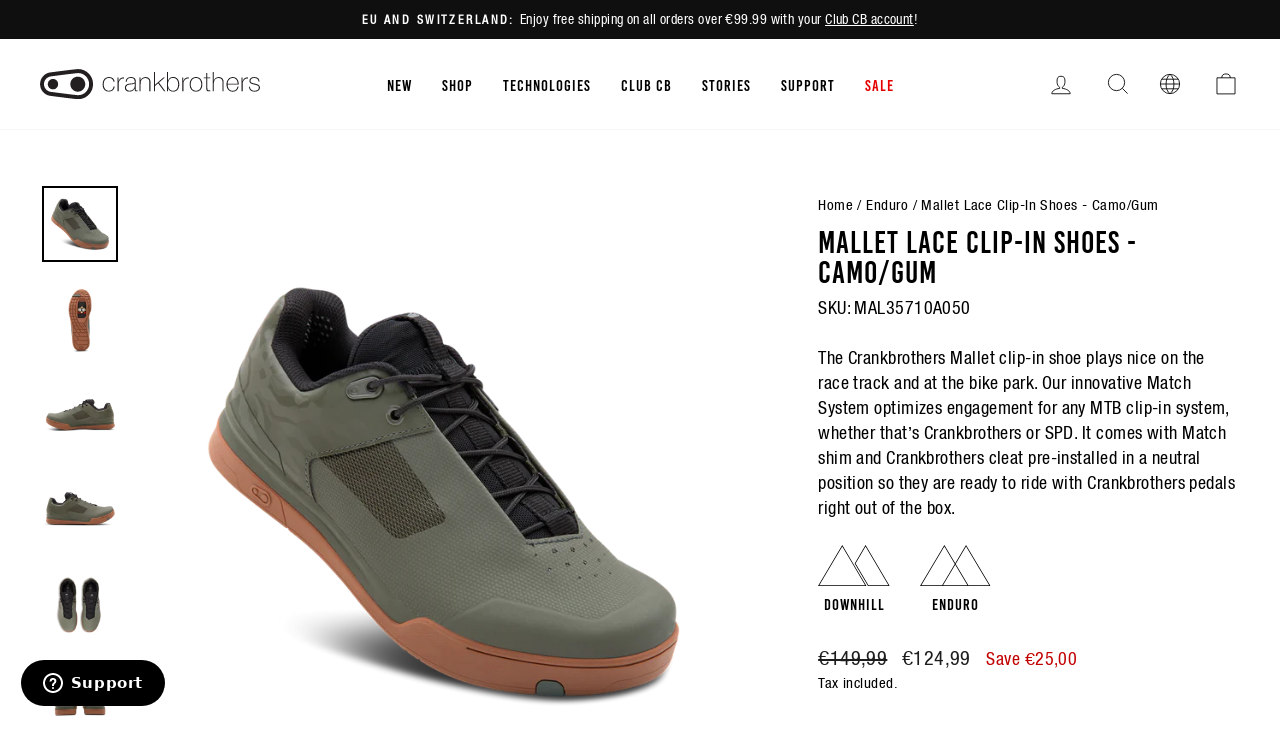

--- FILE ---
content_type: text/html; charset=utf-8
request_url: https://int.crankbrothers.com/collections/enduro/products/mallet-lace-camo-gum
body_size: 75395
content:
<!doctype html>
<html class="no-js" lang="en" dir="ltr">
  <head>
<script type="application/vnd.locksmith+json" data-locksmith>{"version":"v256","locked":false,"initialized":true,"scope":"product","access_granted":true,"access_denied":false,"requires_customer":false,"manual_lock":false,"remote_lock":false,"has_timeout":false,"remote_rendered":null,"hide_resource":false,"hide_links_to_resource":false,"transparent":true,"locks":{"all":[],"opened":[]},"keys":[],"keys_signature":"ca210c1a729d201a170d40149be8183b914954b661a2da3f4a39ebe392b0c4b6","state":{"template":"product.shoe-match","theme":120982011984,"product":"mallet-lace-camo-gum","collection":"enduro","page":null,"blog":null,"article":null,"app":null},"now":1769694647,"path":"\/collections\/enduro\/products\/mallet-lace-camo-gum","locale_root_url":"\/","canonical_url":"https:\/\/int.crankbrothers.com\/products\/mallet-lace-camo-gum","customer_id":null,"customer_id_signature":"ca210c1a729d201a170d40149be8183b914954b661a2da3f4a39ebe392b0c4b6","cart":null}</script><script data-locksmith>!function(){undefined;!function(){var s=window.Locksmith={},e=document.querySelector('script[type="application/vnd.locksmith+json"]'),n=e&&e.innerHTML;if(s.state={},s.util={},s.loading=!1,n)try{s.state=JSON.parse(n)}catch(d){}if(document.addEventListener&&document.querySelector){var o,i,a,t=[76,79,67,75,83,77,73,84,72,49,49],c=function(){i=t.slice(0)},l="style",r=function(e){e&&27!==e.keyCode&&"click"!==e.type||(document.removeEventListener("keydown",r),document.removeEventListener("click",r),o&&document.body.removeChild(o),o=null)};c(),document.addEventListener("keyup",function(e){if(e.keyCode===i[0]){if(clearTimeout(a),i.shift(),0<i.length)return void(a=setTimeout(c,1e3));c(),r(),(o=document.createElement("div"))[l].width="50%",o[l].maxWidth="1000px",o[l].height="85%",o[l].border="1px rgba(0, 0, 0, 0.2) solid",o[l].background="rgba(255, 255, 255, 0.99)",o[l].borderRadius="4px",o[l].position="fixed",o[l].top="50%",o[l].left="50%",o[l].transform="translateY(-50%) translateX(-50%)",o[l].boxShadow="0 2px 5px rgba(0, 0, 0, 0.3), 0 0 100vh 100vw rgba(0, 0, 0, 0.5)",o[l].zIndex="2147483645";var t=document.createElement("textarea");t.value=JSON.stringify(JSON.parse(n),null,2),t[l].border="none",t[l].display="block",t[l].boxSizing="border-box",t[l].width="100%",t[l].height="100%",t[l].background="transparent",t[l].padding="22px",t[l].fontFamily="monospace",t[l].fontSize="14px",t[l].color="#333",t[l].resize="none",t[l].outline="none",t.readOnly=!0,o.appendChild(t),document.body.appendChild(o),t.addEventListener("click",function(e){e.stopImmediatePropagation()}),t.select(),document.addEventListener("keydown",r),document.addEventListener("click",r)}})}s.isEmbedded=-1!==window.location.search.indexOf("_ab=0&_fd=0&_sc=1"),s.path=s.state.path||window.location.pathname,s.basePath=s.state.locale_root_url.concat("/apps/locksmith").replace(/^\/\//,"/"),s.reloading=!1,s.util.console=window.console||{log:function(){},error:function(){}},s.util.makeUrl=function(e,t){var n,o=s.basePath+e,i=[],a=s.cache();for(n in a)i.push(n+"="+encodeURIComponent(a[n]));for(n in t)i.push(n+"="+encodeURIComponent(t[n]));return s.state.customer_id&&(i.push("customer_id="+encodeURIComponent(s.state.customer_id)),i.push("customer_id_signature="+encodeURIComponent(s.state.customer_id_signature))),o+=(-1===o.indexOf("?")?"?":"&")+i.join("&")},s._initializeCallbacks=[],s.on=function(e,t){if("initialize"!==e)throw'Locksmith.on() currently only supports the "initialize" event';s._initializeCallbacks.push(t)},s.initializeSession=function(e){if(!s.isEmbedded){var t=!1,n=!0,o=!0;(e=e||{}).silent&&(o=n=!(t=!0)),s.ping({silent:t,spinner:n,reload:o,callback:function(){s._initializeCallbacks.forEach(function(e){e()})}})}},s.cache=function(e){var t={};try{var n=function i(e){return(document.cookie.match("(^|; )"+e+"=([^;]*)")||0)[2]};t=JSON.parse(decodeURIComponent(n("locksmith-params")||"{}"))}catch(d){}if(e){for(var o in e)t[o]=e[o];document.cookie="locksmith-params=; expires=Thu, 01 Jan 1970 00:00:00 GMT; path=/",document.cookie="locksmith-params="+encodeURIComponent(JSON.stringify(t))+"; path=/"}return t},s.cache.cart=s.state.cart,s.cache.cartLastSaved=null,s.params=s.cache(),s.util.reload=function(){s.reloading=!0;try{window.location.href=window.location.href.replace(/#.*/,"")}catch(d){s.util.console.error("Preferred reload method failed",d),window.location.reload()}},s.cache.saveCart=function(e){if(!s.cache.cart||s.cache.cart===s.cache.cartLastSaved)return e?e():null;var t=s.cache.cartLastSaved;s.cache.cartLastSaved=s.cache.cart,fetch("/cart/update.js",{method:"POST",headers:{"Content-Type":"application/json",Accept:"application/json"},body:JSON.stringify({attributes:{locksmith:s.cache.cart}})}).then(function(e){if(!e.ok)throw new Error("Cart update failed: "+e.status);return e.json()}).then(function(){e&&e()})["catch"](function(e){if(s.cache.cartLastSaved=t,!s.reloading)throw e})},s.util.spinnerHTML='<style>body{background:#FFF}@keyframes spin{from{transform:rotate(0deg)}to{transform:rotate(360deg)}}#loading{display:flex;width:100%;height:50vh;color:#777;align-items:center;justify-content:center}#loading .spinner{display:block;animation:spin 600ms linear infinite;position:relative;width:50px;height:50px}#loading .spinner-ring{stroke:currentColor;stroke-dasharray:100%;stroke-width:2px;stroke-linecap:round;fill:none}</style><div id="loading"><div class="spinner"><svg width="100%" height="100%"><svg preserveAspectRatio="xMinYMin"><circle class="spinner-ring" cx="50%" cy="50%" r="45%"></circle></svg></svg></div></div>',s.util.clobberBody=function(e){document.body.innerHTML=e},s.util.clobberDocument=function(e){e.responseText&&(e=e.responseText),document.documentElement&&document.removeChild(document.documentElement);var t=document.open("text/html","replace");t.writeln(e),t.close(),setTimeout(function(){var e=t.querySelector("[autofocus]");e&&e.focus()},100)},s.util.serializeForm=function(e){if(e&&"FORM"===e.nodeName){var t,n,o={};for(t=e.elements.length-1;0<=t;t-=1)if(""!==e.elements[t].name)switch(e.elements[t].nodeName){case"INPUT":switch(e.elements[t].type){default:case"text":case"hidden":case"password":case"button":case"reset":case"submit":o[e.elements[t].name]=e.elements[t].value;break;case"checkbox":case"radio":e.elements[t].checked&&(o[e.elements[t].name]=e.elements[t].value);break;case"file":}break;case"TEXTAREA":o[e.elements[t].name]=e.elements[t].value;break;case"SELECT":switch(e.elements[t].type){case"select-one":o[e.elements[t].name]=e.elements[t].value;break;case"select-multiple":for(n=e.elements[t].options.length-1;0<=n;n-=1)e.elements[t].options[n].selected&&(o[e.elements[t].name]=e.elements[t].options[n].value)}break;case"BUTTON":switch(e.elements[t].type){case"reset":case"submit":case"button":o[e.elements[t].name]=e.elements[t].value}}return o}},s.util.on=function(e,a,s,t){t=t||document;var c="locksmith-"+e+a,n=function(e){var t=e.target,n=e.target.parentElement,o=t&&t.className&&(t.className.baseVal||t.className)||"",i=n&&n.className&&(n.className.baseVal||n.className)||"";("string"==typeof o&&-1!==o.split(/\s+/).indexOf(a)||"string"==typeof i&&-1!==i.split(/\s+/).indexOf(a))&&!e[c]&&(e[c]=!0,s(e))};t.attachEvent?t.attachEvent(e,n):t.addEventListener(e,n,!1)},s.util.enableActions=function(e){s.util.on("click","locksmith-action",function(e){e.preventDefault();var t=e.target;t.dataset.confirmWith&&!confirm(t.dataset.confirmWith)||(t.disabled=!0,t.innerText=t.dataset.disableWith,s.post("/action",t.dataset.locksmithParams,{spinner:!1,type:"text",success:function(e){(e=JSON.parse(e.responseText)).message&&alert(e.message),s.util.reload()}}))},e)},s.util.inject=function(e,t){var n=["data","locksmith","append"];if(-1!==t.indexOf(n.join("-"))){var o=document.createElement("div");o.innerHTML=t,e.appendChild(o)}else e.innerHTML=t;var i,a,s=e.querySelectorAll("script");for(a=0;a<s.length;++a){i=s[a];var c=document.createElement("script");if(i.type&&(c.type=i.type),i.src)c.src=i.src;else{var l=document.createTextNode(i.innerHTML);c.appendChild(l)}e.appendChild(c)}var r=e.querySelector("[autofocus]");r&&r.focus()},s.post=function(e,t,n){!1!==(n=n||{}).spinner&&s.util.clobberBody(s.util.spinnerHTML);var o={};n.container===document?(o.layout=1,n.success=function(e){s.util.clobberDocument(e)}):n.container&&(o.layout=0,n.success=function(e){var t=document.getElementById(n.container);s.util.inject(t,e),t.id===t.firstChild.id&&t.parentElement.replaceChild(t.firstChild,t)}),n.form_type&&(t.form_type=n.form_type),n.include_layout_classes!==undefined&&(t.include_layout_classes=n.include_layout_classes),n.lock_id!==undefined&&(t.lock_id=n.lock_id),s.loading=!0;var i=s.util.makeUrl(e,o),a="json"===n.type||"text"===n.type;fetch(i,{method:"POST",headers:{"Content-Type":"application/json",Accept:a?"application/json":"text/html"},body:JSON.stringify(t)}).then(function(e){if(!e.ok)throw new Error("Request failed: "+e.status);return e.text()}).then(function(e){var t=n.success||s.util.clobberDocument;t(a?{responseText:e}:e)})["catch"](function(e){if(!s.reloading)if("dashboard.weglot.com"!==window.location.host){if(!n.silent)throw alert("Something went wrong! Please refresh and try again."),e;console.error(e)}else console.error(e)})["finally"](function(){s.loading=!1})},s.postResource=function(e,t){e.path=s.path,e.search=window.location.search,e.state=s.state,e.passcode&&(e.passcode=e.passcode.trim()),e.email&&(e.email=e.email.trim()),e.state.cart=s.cache.cart,e.locksmith_json=s.jsonTag,e.locksmith_json_signature=s.jsonTagSignature,s.post("/resource",e,t)},s.ping=function(e){if(!s.isEmbedded){e=e||{};s.post("/ping",{path:s.path,search:window.location.search,state:s.state},{spinner:!!e.spinner,silent:"undefined"==typeof e.silent||e.silent,type:"text",success:function(e){e&&e.responseText?(e=JSON.parse(e.responseText)).messages&&0<e.messages.length&&s.showMessages(e.messages):console.error("[Locksmith] Invalid result in ping callback:",e)}})}},s.timeoutMonitor=function(){var e=s.cache.cart;s.ping({callback:function(){e!==s.cache.cart||setTimeout(function(){s.timeoutMonitor()},6e4)}})},s.showMessages=function(e){var t=document.createElement("div");t.style.position="fixed",t.style.left=0,t.style.right=0,t.style.bottom="-50px",t.style.opacity=0,t.style.background="#191919",t.style.color="#ddd",t.style.transition="bottom 0.2s, opacity 0.2s",t.style.zIndex=999999,t.innerHTML="        <style>          .locksmith-ab .locksmith-b { display: none; }          .locksmith-ab.toggled .locksmith-b { display: flex; }          .locksmith-ab.toggled .locksmith-a { display: none; }          .locksmith-flex { display: flex; flex-wrap: wrap; justify-content: space-between; align-items: center; padding: 10px 20px; }          .locksmith-message + .locksmith-message { border-top: 1px #555 solid; }          .locksmith-message a { color: inherit; font-weight: bold; }          .locksmith-message a:hover { color: inherit; opacity: 0.8; }          a.locksmith-ab-toggle { font-weight: inherit; text-decoration: underline; }          .locksmith-text { flex-grow: 1; }          .locksmith-cta { flex-grow: 0; text-align: right; }          .locksmith-cta button { transform: scale(0.8); transform-origin: left; }          .locksmith-cta > * { display: block; }          .locksmith-cta > * + * { margin-top: 10px; }          .locksmith-message a.locksmith-close { flex-grow: 0; text-decoration: none; margin-left: 15px; font-size: 30px; font-family: monospace; display: block; padding: 2px 10px; }                    @media screen and (max-width: 600px) {            .locksmith-wide-only { display: none !important; }            .locksmith-flex { padding: 0 15px; }            .locksmith-flex > * { margin-top: 5px; margin-bottom: 5px; }            .locksmith-cta { text-align: left; }          }                    @media screen and (min-width: 601px) {            .locksmith-narrow-only { display: none !important; }          }        </style>      "+e.map(function(e){return'<div class="locksmith-message">'+e+"</div>"}).join(""),document.body.appendChild(t),document.body.style.position="relative",document.body.parentElement.style.paddingBottom=t.offsetHeight+"px",setTimeout(function(){t.style.bottom=0,t.style.opacity=1},50),s.util.on("click","locksmith-ab-toggle",function(e){e.preventDefault();for(var t=e.target.parentElement;-1===t.className.split(" ").indexOf("locksmith-ab");)t=t.parentElement;-1!==t.className.split(" ").indexOf("toggled")?t.className=t.className.replace("toggled",""):t.className=t.className+" toggled"}),s.util.enableActions(t)}}()}();</script>
      <script data-locksmith>Locksmith.cache.cart=null</script>

  <script data-locksmith>Locksmith.jsonTag="{\"version\":\"v256\",\"locked\":false,\"initialized\":true,\"scope\":\"product\",\"access_granted\":true,\"access_denied\":false,\"requires_customer\":false,\"manual_lock\":false,\"remote_lock\":false,\"has_timeout\":false,\"remote_rendered\":null,\"hide_resource\":false,\"hide_links_to_resource\":false,\"transparent\":true,\"locks\":{\"all\":[],\"opened\":[]},\"keys\":[],\"keys_signature\":\"ca210c1a729d201a170d40149be8183b914954b661a2da3f4a39ebe392b0c4b6\",\"state\":{\"template\":\"product.shoe-match\",\"theme\":120982011984,\"product\":\"mallet-lace-camo-gum\",\"collection\":\"enduro\",\"page\":null,\"blog\":null,\"article\":null,\"app\":null},\"now\":1769694647,\"path\":\"\\\/collections\\\/enduro\\\/products\\\/mallet-lace-camo-gum\",\"locale_root_url\":\"\\\/\",\"canonical_url\":\"https:\\\/\\\/int.crankbrothers.com\\\/products\\\/mallet-lace-camo-gum\",\"customer_id\":null,\"customer_id_signature\":\"ca210c1a729d201a170d40149be8183b914954b661a2da3f4a39ebe392b0c4b6\",\"cart\":null}";Locksmith.jsonTagSignature="477d867d8b662a3bcbfa319eef45e9de3c53dc683fbc9403e5fa94d749237143"</script>
<!-- click tracking -->
<script>
    // function that gets the path of the clicked element. Borrowed from Simo Ahava. https://www.simoahava.com/analytics/create-css-path-variable-for-click-element/
   function gtm_get_click_element_path(element) {
    var el = element;
    if (el instanceof Node) {
      // Build the list of elements along the path
      var elList = [];
      do {
        if (el instanceof Element) {
          var classString = el.classList ? [].slice.call(el.classList).join('.') : '';
          var elementName = (el.tagName ? el.tagName.toLowerCase() : '') + 
              (classString ? '.' + classString : '') + 
              (el.id ? '#' + el.id : '');
          if (elementName) elList.unshift(elementName);
        }
        el = el.parentNode
      } while (el != null);
      // Get the stringified element object name
      var objString = element.toString().match(/\[object (\w+)\]/);
      var elementType = objString ? objString[1] : element.toString();
      var cssString = elList.join(' > ');
      // Return the CSS path as a string, prefixed with the element object name
      return cssString ? elementType + ': ' + cssString : elementType;
    }
   }
    
   window.addEventListener("click", function(event){

     // track clicks on any element and push it to Shopify customer events
     Shopify.analytics.publish("custom_click",{
         click_element : gtm_get_click_element_path(event.target) || '',
         click_id : event.target.id || '',
         click_classes : event.target.className || '',
         click_text : event.target.innerText || '',
         click_target : event.target.target || '',
         click_url : event.target.href || ''
     });

     // track link clicks and push it to Shopify customer events
     var closestLink = event.target.closest('a')
     if (closestLink){
       Shopify.analytics.publish("custom_link_click",{
         click_element : gtm_get_click_element_path(closestLink) || '',
         click_id : closestLink.id || '',
         click_classes : closestLink.className || '',
         click_text : closestLink.innerText || '',
         click_target : closestLink.target || '',
         click_url : closestLink.href || ''
       })
     }
  });
</script>
<!-- end of click tracking --><meta charset="utf-8">
    <meta http-equiv="X-UA-Compatible" content="IE=edge,chrome=1">
    <meta name="viewport" content="width=device-width,initial-scale=1">
    <meta name="theme-color" content="#111111">
    <meta name="facebook-domain-verification" content="hyapkuckxqnzyeuw3sufq1wsgdyl7r">

   

    <link rel="canonical" href="https://int.crankbrothers.com/products/mallet-lace-camo-gum">
    <link rel="preconnect" href="https://cdn.shopify.com">
    <link rel="preconnect" href="https://fonts.shopifycdn.com">
    <link rel="dns-prefetch" href="https://productreviews.shopifycdn.com">
    <link rel="dns-prefetch" href="https://ajax.googleapis.com">
    <link rel="dns-prefetch" href="https://maps.googleapis.com">
    <link rel="dns-prefetch" href="https://maps.gstatic.com"><link rel="shortcut icon" href="//int.crankbrothers.com/cdn/shop/files/favicon-32x32_32x32.png?v=1613734507" type="image/png"><title>Mallet Lace Clip-In Shoes - Camo/Gum
| Crankbrothers EU
</title>
<meta name="description" content="The Crankbrothers Mallet clip-in shoe plays nice on the race track and at the bike park. Our innovative Match System optimizes engagement for any MTB clip-in... Shop now at Crankbrothers EU!">


  <meta property="og:site_name" content="Crankbrothers EU">
  <meta property="og:url" content="https://int.crankbrothers.com/products/mallet-lace-camo-gum"><meta property="og:title" content="Mallet Lace Clip-In Shoes - Camo/Gum | Crankbrothers EU">
<meta property="og:type" content="product">
<meta property="og:description" content="The Crankbrothers Mallet clip-in shoe plays nice on the race track and at the bike park. Our innovative Match System optimizes engagement for any MTB clip-in... Shop now at Crankbrothers EU!">
<meta property="og:image" content="http://int.crankbrothers.com/cdn/shop/products/Mallet_Lace_Camo_3quarter_1000x1000_2abccd46-f48a-4e4f-a486-d452e279a24d.png?v=1679597410">
<meta property="og:image:secure_url" content="https://int.crankbrothers.com/cdn/shop/products/Mallet_Lace_Camo_3quarter_1000x1000_2abccd46-f48a-4e4f-a486-d452e279a24d.png?v=1679597410">
<meta property="og:image:width" content="1000">
    <meta property="og:image:height" content="1000"><meta name="twitter:site" content="@">
  <meta name="twitter:card" content="summary_large_image"><meta name="twitter:title" content="Mallet Lace Clip-In Shoes - Camo/Gum | Crankbrothers EU">
<meta name="twitter:description" content="The Crankbrothers Mallet clip-in shoe plays nice on the race track and at the bike park. Our innovative Match System optimizes engagement for any MTB clip-in... Shop now at Crankbrothers EU!">
<style data-shopify>@font-face {
  font-family: "Fjalla One";
  font-weight: 400;
  font-style: normal;
  font-display: swap;
  src: url("//int.crankbrothers.com/cdn/fonts/fjalla_one/fjallaone_n4.262edaf1abaf5ed669f7ecd26fc3e24707a0ad85.woff2") format("woff2"),
       url("//int.crankbrothers.com/cdn/fonts/fjalla_one/fjallaone_n4.f67f40342efd2b34cae019d50b4b5c4da6fc5da7.woff") format("woff");
}

  @font-face {
  font-family: "Roboto Condensed";
  font-weight: 400;
  font-style: normal;
  font-display: swap;
  src: url("//int.crankbrothers.com/cdn/fonts/roboto_condensed/robotocondensed_n4.01812de96ca5a5e9d19bef3ca9cc80dd1bf6c8b8.woff2") format("woff2"),
       url("//int.crankbrothers.com/cdn/fonts/roboto_condensed/robotocondensed_n4.3930e6ddba458dc3cb725a82a2668eac3c63c104.woff") format("woff");
}


  @font-face {
  font-family: "Roboto Condensed";
  font-weight: 600;
  font-style: normal;
  font-display: swap;
  src: url("//int.crankbrothers.com/cdn/fonts/roboto_condensed/robotocondensed_n6.c516dc992de767fe135f0d2baded23e033d4e3ea.woff2") format("woff2"),
       url("//int.crankbrothers.com/cdn/fonts/roboto_condensed/robotocondensed_n6.881fbb9b185667f58f34ac71cbecd9f5ba6c3efe.woff") format("woff");
}

  @font-face {
  font-family: "Roboto Condensed";
  font-weight: 400;
  font-style: italic;
  font-display: swap;
  src: url("//int.crankbrothers.com/cdn/fonts/roboto_condensed/robotocondensed_i4.05c7f163ad2c00a3c4257606d1227691aff9070b.woff2") format("woff2"),
       url("//int.crankbrothers.com/cdn/fonts/roboto_condensed/robotocondensed_i4.04d9d87e0a45b49fc67a5b9eb5059e1540f5cda3.woff") format("woff");
}

  @font-face {
  font-family: "Roboto Condensed";
  font-weight: 600;
  font-style: italic;
  font-display: swap;
  src: url("//int.crankbrothers.com/cdn/fonts/roboto_condensed/robotocondensed_i6.c9770aa95711259894f917065fd1d7cc3bcfa122.woff2") format("woff2"),
       url("//int.crankbrothers.com/cdn/fonts/roboto_condensed/robotocondensed_i6.cc02aa89ebb03a4bf4511145d33241da8320978a.woff") format("woff");
}

</style><link href="//int.crankbrothers.com/cdn/shop/t/26/assets/theme.css?v=145871892144722523361762970691" rel="stylesheet" type="text/css" media="all" />
    <link href="//int.crankbrothers.com/cdn/shop/t/26/assets/vw-theme.css?v=122786210860594379571765474463" rel="stylesheet" type="text/css" media="all" />
<style data-shopify>:root {
    --typeHeaderPrimary: 'Bebas Kai';
    --typeHeaderFallback: sans-serif;
    --typeHeaderSize: 36px;
    --typeHeaderWeight: 400;
    --typeHeaderLineHeight: 1;
    --typeHeaderSpacing: 0.0em;

    --typeBasePrimary:'Helvetica';
    --typeBaseFallback:sans-serif;
    --typeBaseSize: 18px;
    --typeBaseWeight: 400;
    --typeBaseSpacing: 0.025em;
    --typeBaseLineHeight: 1.4;

    --typeCollectionTitle: 20px;

    --iconWeight: 2px;
    --iconLinecaps: miter;

    
      --buttonRadius: 0px;
    

    --colorGridOverlayOpacity: 0.1;
  }

  .placeholder-content {
    background-image: linear-gradient(100deg, #ffffff 40%, #f7f7f7 63%, #ffffff 79%);
  }
  /* Custom styles for a campaign re-skin of the homepage */</style>



<script type="text/javascript">
    var _iub = _iub || [];
    _iub.csConfiguration = {
    "askConsentAtCookiePolicyUpdate": true,
    "cookiePolicyInOtherWindow": true,
    "countryDetection": true,
    "enableLgpd": true,
    "enableUspr": true,
    "lgpdAppliesGlobally": false,
    "perPurposeConsent": true,
    "siteId": 1972034,
    "whitelabel": false,
    "cookiePolicyId": 18809140,
    "i18n": {
        "en": {
            "banner": {
                "reject_button_caption": "Accept only the necessary cookies"
            }
        },
        "de": {
            "banner": {
                "reject_button_caption": "Akzeptieren Sie nur die notwendigen Cookies"
            }
        },
        "fr": {
            "banner": {
                "reject_button_caption": "Accepter les cookies strictement nécessaires"
            }
        },
        "it": {
            "banner": {
                "reject_button_caption": "Accetta solo i cookie necessari"
            }
        },
        "es": {
            "banner": {
                "reject_button_caption": "Solo acepta las cookies necesarias"
            }
        }
    },
    "callback": {
        "onPreferenceExpressedOrNotNeeded": function(preference) {
            dataLayer.push({
                iubenda_ccpa_opted_out: _iub.cs.api.isCcpaOptedOut()
            });
            if (!preference) {
                dataLayer.push({
                    event: "iubenda_preference_not_needed"
                });
            } else {
                if (preference.consent === true) {
                    dataLayer.push({
                        event: "iubenda_consent_given"
                    });
                } else if (preference.consent === false) {
                    dataLayer.push({
                        event: "iubenda_consent_rejected"
                    });
                } else if (preference.purposes) {
                    for (var purposeId in preference.purposes) {
                        if (preference.purposes[purposeId]) {
                            dataLayer.push({
                                event: "iubenda_consent_given_purpose_" + purposeId
                            });
                        }
                    }
                }
            }
        }
    },
    "banner": {
        "acceptButtonDisplay": true,
        "closeButtonDisplay": false,
        "customizeButtonDisplay": true,
        "explicitWithdrawal": true,
        "listPurposes": true,
        "logo": null,
        "position": "bottom",
        "rejectButtonDisplay": true,
        "showTitle": false
    }
  };
  _iub.csLangConfiguration = {
    "en": {
        "cookiePolicyId": 18809140
    },
    "de": {
        "cookiePolicyId": 33205007
    },
    "fr": {
        "cookiePolicyId": 20833290
    },
    "it": {
        "cookiePolicyId": 21615647
    },
    "es": {
        "cookiePolicyId": 60429602
    }
};
</script>
<script type="text/javascript" src="//cdn.iubenda.com/cs/iubenda_cs.js" charset="UTF-8" async></script>

<script>
      document.documentElement.className = document.documentElement.className.replace('no-js', 'js');

      window.theme = window.theme || {};
      theme.routes = {
        home: "/",
        cart: "/cart.js",
        cartPage: "/cart",
        cartAdd: "/cart/add.js",
        cartChange: "/cart/change.js",
        search: "/search"
      };
      theme.strings = {
        soldOut: "Sold Out",
      unavailable: "Unavailable",
      inStockLabel: "In stock, ready to ship",
      stockLabel: "Low stock - [count] items left",
      willNotShipUntil: "Ready to ship [date]",
      willBeInStockAfter: "Back in stock [date]",
      waitingForStock: "Inventory on the way",
      savePrice: "Save [saved_amount]",
      cartEmpty: "Your cart is currently empty.",
      cartTermsConfirmation: "You must agree with the terms and conditions of sales to check out",
      searchCollections: "Collections:",
      searchPages: "Pages:",
      searchArticles: "Articles:"
      };
      theme.settings = {
        dynamicVariantsEnable: true,
        cartType: "drawer",
      isCustomerTemplate:  false,
      moneyFormat: "€{{amount_with_comma_separator}}",
      saveType: "dollar",
      productImageSize: "square",
      productImageCover: false,
      predictiveSearch: true,
      predictiveSearchType: "product,article,page,collection",
      quickView: false,
      themeName: 'Impulse',
        themeVersion: "5.5.3"
      };
    </script>

    
    <script>window.performance && window.performance.mark && window.performance.mark('shopify.content_for_header.start');</script><meta name="google-site-verification" content="HqL2o6f8JMSrAO44Jq0KUjpcydN6PI2sZiH4og5PFlY">
<meta id="shopify-digital-wallet" name="shopify-digital-wallet" content="/27826238/digital_wallets/dialog">
<meta name="shopify-checkout-api-token" content="64ddcff0139eab088a7f4a1620c830f4">
<link rel="alternate" hreflang="x-default" href="https://int.crankbrothers.com/products/mallet-lace-camo-gum">
<link rel="alternate" hreflang="en-AT" href="https://int.crankbrothers.com/en-at/products/mallet-lace-camo-gum">
<link rel="alternate" hreflang="de-AT" href="https://int.crankbrothers.com/de-at/products/mallet-lace-camo-gum">
<link rel="alternate" hreflang="en-CH" href="https://int.crankbrothers.com/en-ch/products/mallet-lace-camo-gum">
<link rel="alternate" hreflang="it-CH" href="https://int.crankbrothers.com/it-ch/products/mallet-lace-camo-gum">
<link rel="alternate" hreflang="de-CH" href="https://int.crankbrothers.com/de-ch/products/mallet-lace-camo-gum">
<link rel="alternate" hreflang="fr-CH" href="https://int.crankbrothers.com/fr-ch/products/mallet-lace-camo-gum">
<link rel="alternate" hreflang="en-DE" href="https://int.crankbrothers.com/products/mallet-lace-camo-gum">
<link rel="alternate" hreflang="it-DE" href="https://int.crankbrothers.com/it/products/mallet-lace-camo-gum">
<link rel="alternate" hreflang="de-DE" href="https://int.crankbrothers.com/de/products/mallet-lace-camo-gum">
<link rel="alternate" hreflang="fr-DE" href="https://int.crankbrothers.com/fr/products/mallet-lace-camo-gum">
<link rel="alternate" hreflang="es-DE" href="https://int.crankbrothers.com/es/products/mallet-lace-camo-gum">
<link rel="alternate" hreflang="en-NR" href="https://row.crankbrothers.com/products/mallet-lace-camo-gum">
<link rel="alternate" hreflang="it-NR" href="https://row.crankbrothers.com/it/products/mallet-lace-camo-gum">
<link rel="alternate" hreflang="de-NR" href="https://row.crankbrothers.com/de/products/mallet-lace-camo-gum">
<link rel="alternate" hreflang="fr-NR" href="https://row.crankbrothers.com/fr/products/mallet-lace-camo-gum">
<link rel="alternate" hreflang="es-NR" href="https://row.crankbrothers.com/es/products/mallet-lace-camo-gum">
<link rel="alternate" type="application/json+oembed" href="https://int.crankbrothers.com/products/mallet-lace-camo-gum.oembed">
<script async="async" src="/checkouts/internal/preloads.js?locale=en-DE"></script>
<link rel="preconnect" href="https://shop.app" crossorigin="anonymous">
<script async="async" src="https://shop.app/checkouts/internal/preloads.js?locale=en-DE&shop_id=27826238" crossorigin="anonymous"></script>
<script id="shopify-features" type="application/json">{"accessToken":"64ddcff0139eab088a7f4a1620c830f4","betas":["rich-media-storefront-analytics"],"domain":"int.crankbrothers.com","predictiveSearch":true,"shopId":27826238,"locale":"en"}</script>
<script>var Shopify = Shopify || {};
Shopify.shop = "eur-crankbrothers-com.myshopify.com";
Shopify.locale = "en";
Shopify.currency = {"active":"EUR","rate":"1.0"};
Shopify.country = "DE";
Shopify.theme = {"name":"crankbrothers_impulse_2022\/main-intl","id":120982011984,"schema_name":"Impulse","schema_version":"5.5.3","theme_store_id":null,"role":"main"};
Shopify.theme.handle = "null";
Shopify.theme.style = {"id":null,"handle":null};
Shopify.cdnHost = "int.crankbrothers.com/cdn";
Shopify.routes = Shopify.routes || {};
Shopify.routes.root = "/";</script>
<script type="module">!function(o){(o.Shopify=o.Shopify||{}).modules=!0}(window);</script>
<script>!function(o){function n(){var o=[];function n(){o.push(Array.prototype.slice.apply(arguments))}return n.q=o,n}var t=o.Shopify=o.Shopify||{};t.loadFeatures=n(),t.autoloadFeatures=n()}(window);</script>
<script>
  window.ShopifyPay = window.ShopifyPay || {};
  window.ShopifyPay.apiHost = "shop.app\/pay";
  window.ShopifyPay.redirectState = null;
</script>
<script id="shop-js-analytics" type="application/json">{"pageType":"product"}</script>
<script defer="defer" async type="module" src="//int.crankbrothers.com/cdn/shopifycloud/shop-js/modules/v2/client.init-shop-cart-sync_WVOgQShq.en.esm.js"></script>
<script defer="defer" async type="module" src="//int.crankbrothers.com/cdn/shopifycloud/shop-js/modules/v2/chunk.common_C_13GLB1.esm.js"></script>
<script defer="defer" async type="module" src="//int.crankbrothers.com/cdn/shopifycloud/shop-js/modules/v2/chunk.modal_CLfMGd0m.esm.js"></script>
<script type="module">
  await import("//int.crankbrothers.com/cdn/shopifycloud/shop-js/modules/v2/client.init-shop-cart-sync_WVOgQShq.en.esm.js");
await import("//int.crankbrothers.com/cdn/shopifycloud/shop-js/modules/v2/chunk.common_C_13GLB1.esm.js");
await import("//int.crankbrothers.com/cdn/shopifycloud/shop-js/modules/v2/chunk.modal_CLfMGd0m.esm.js");

  window.Shopify.SignInWithShop?.initShopCartSync?.({"fedCMEnabled":true,"windoidEnabled":true});

</script>
<script>
  window.Shopify = window.Shopify || {};
  if (!window.Shopify.featureAssets) window.Shopify.featureAssets = {};
  window.Shopify.featureAssets['shop-js'] = {"shop-cart-sync":["modules/v2/client.shop-cart-sync_DuR37GeY.en.esm.js","modules/v2/chunk.common_C_13GLB1.esm.js","modules/v2/chunk.modal_CLfMGd0m.esm.js"],"init-fed-cm":["modules/v2/client.init-fed-cm_BucUoe6W.en.esm.js","modules/v2/chunk.common_C_13GLB1.esm.js","modules/v2/chunk.modal_CLfMGd0m.esm.js"],"shop-toast-manager":["modules/v2/client.shop-toast-manager_B0JfrpKj.en.esm.js","modules/v2/chunk.common_C_13GLB1.esm.js","modules/v2/chunk.modal_CLfMGd0m.esm.js"],"init-shop-cart-sync":["modules/v2/client.init-shop-cart-sync_WVOgQShq.en.esm.js","modules/v2/chunk.common_C_13GLB1.esm.js","modules/v2/chunk.modal_CLfMGd0m.esm.js"],"shop-button":["modules/v2/client.shop-button_B_U3bv27.en.esm.js","modules/v2/chunk.common_C_13GLB1.esm.js","modules/v2/chunk.modal_CLfMGd0m.esm.js"],"init-windoid":["modules/v2/client.init-windoid_DuP9q_di.en.esm.js","modules/v2/chunk.common_C_13GLB1.esm.js","modules/v2/chunk.modal_CLfMGd0m.esm.js"],"shop-cash-offers":["modules/v2/client.shop-cash-offers_BmULhtno.en.esm.js","modules/v2/chunk.common_C_13GLB1.esm.js","modules/v2/chunk.modal_CLfMGd0m.esm.js"],"pay-button":["modules/v2/client.pay-button_CrPSEbOK.en.esm.js","modules/v2/chunk.common_C_13GLB1.esm.js","modules/v2/chunk.modal_CLfMGd0m.esm.js"],"init-customer-accounts":["modules/v2/client.init-customer-accounts_jNk9cPYQ.en.esm.js","modules/v2/client.shop-login-button_DJ5ldayH.en.esm.js","modules/v2/chunk.common_C_13GLB1.esm.js","modules/v2/chunk.modal_CLfMGd0m.esm.js"],"avatar":["modules/v2/client.avatar_BTnouDA3.en.esm.js"],"checkout-modal":["modules/v2/client.checkout-modal_pBPyh9w8.en.esm.js","modules/v2/chunk.common_C_13GLB1.esm.js","modules/v2/chunk.modal_CLfMGd0m.esm.js"],"init-shop-for-new-customer-accounts":["modules/v2/client.init-shop-for-new-customer-accounts_BUoCy7a5.en.esm.js","modules/v2/client.shop-login-button_DJ5ldayH.en.esm.js","modules/v2/chunk.common_C_13GLB1.esm.js","modules/v2/chunk.modal_CLfMGd0m.esm.js"],"init-customer-accounts-sign-up":["modules/v2/client.init-customer-accounts-sign-up_CnczCz9H.en.esm.js","modules/v2/client.shop-login-button_DJ5ldayH.en.esm.js","modules/v2/chunk.common_C_13GLB1.esm.js","modules/v2/chunk.modal_CLfMGd0m.esm.js"],"init-shop-email-lookup-coordinator":["modules/v2/client.init-shop-email-lookup-coordinator_CzjY5t9o.en.esm.js","modules/v2/chunk.common_C_13GLB1.esm.js","modules/v2/chunk.modal_CLfMGd0m.esm.js"],"shop-follow-button":["modules/v2/client.shop-follow-button_CsYC63q7.en.esm.js","modules/v2/chunk.common_C_13GLB1.esm.js","modules/v2/chunk.modal_CLfMGd0m.esm.js"],"shop-login-button":["modules/v2/client.shop-login-button_DJ5ldayH.en.esm.js","modules/v2/chunk.common_C_13GLB1.esm.js","modules/v2/chunk.modal_CLfMGd0m.esm.js"],"shop-login":["modules/v2/client.shop-login_B9ccPdmx.en.esm.js","modules/v2/chunk.common_C_13GLB1.esm.js","modules/v2/chunk.modal_CLfMGd0m.esm.js"],"lead-capture":["modules/v2/client.lead-capture_D0K_KgYb.en.esm.js","modules/v2/chunk.common_C_13GLB1.esm.js","modules/v2/chunk.modal_CLfMGd0m.esm.js"],"payment-terms":["modules/v2/client.payment-terms_BWmiNN46.en.esm.js","modules/v2/chunk.common_C_13GLB1.esm.js","modules/v2/chunk.modal_CLfMGd0m.esm.js"]};
</script>
<script>(function() {
  var isLoaded = false;
  function asyncLoad() {
    if (isLoaded) return;
    isLoaded = true;
    var urls = ["https:\/\/cdn-scripts.signifyd.com\/shopify\/script-tag.js?shop=eur-crankbrothers-com.myshopify.com","https:\/\/chimpstatic.com\/mcjs-connected\/js\/users\/8f177326f83f2c29141f0b626\/12349837b53e40547ab59d85b.js?shop=eur-crankbrothers-com.myshopify.com","https:\/\/upsells.boldapps.net\/v2_ui\/js\/UpsellTracker.js?shop=eur-crankbrothers-com.myshopify.com","https:\/\/upsells.boldapps.net\/v2_ui\/js\/upsell.js?shop=eur-crankbrothers-com.myshopify.com","https:\/\/cdn-loyalty.yotpo.com\/loader\/ZxzfpyB1QSqCHv81BCs66A.js?shop=eur-crankbrothers-com.myshopify.com","https:\/\/services.nofraud.com\/js\/device.js?shop=eur-crankbrothers-com.myshopify.com"];
    for (var i = 0; i < urls.length; i++) {
      var s = document.createElement('script');
      s.type = 'text/javascript';
      s.async = true;
      s.src = urls[i];
      var x = document.getElementsByTagName('script')[0];
      x.parentNode.insertBefore(s, x);
    }
  };
  if(window.attachEvent) {
    window.attachEvent('onload', asyncLoad);
  } else {
    window.addEventListener('load', asyncLoad, false);
  }
})();</script>
<script id="__st">var __st={"a":27826238,"offset":3600,"reqid":"9129bbf1-f247-447c-b122-865e8fff3f81-1769694647","pageurl":"int.crankbrothers.com\/collections\/enduro\/products\/mallet-lace-camo-gum","u":"993c6076467c","p":"product","rtyp":"product","rid":8353029947738};</script>
<script>window.ShopifyPaypalV4VisibilityTracking = true;</script>
<script id="captcha-bootstrap">!function(){'use strict';const t='contact',e='account',n='new_comment',o=[[t,t],['blogs',n],['comments',n],[t,'customer']],c=[[e,'customer_login'],[e,'guest_login'],[e,'recover_customer_password'],[e,'create_customer']],r=t=>t.map((([t,e])=>`form[action*='/${t}']:not([data-nocaptcha='true']) input[name='form_type'][value='${e}']`)).join(','),a=t=>()=>t?[...document.querySelectorAll(t)].map((t=>t.form)):[];function s(){const t=[...o],e=r(t);return a(e)}const i='password',u='form_key',d=['recaptcha-v3-token','g-recaptcha-response','h-captcha-response',i],f=()=>{try{return window.sessionStorage}catch{return}},m='__shopify_v',_=t=>t.elements[u];function p(t,e,n=!1){try{const o=window.sessionStorage,c=JSON.parse(o.getItem(e)),{data:r}=function(t){const{data:e,action:n}=t;return t[m]||n?{data:e,action:n}:{data:t,action:n}}(c);for(const[e,n]of Object.entries(r))t.elements[e]&&(t.elements[e].value=n);n&&o.removeItem(e)}catch(o){console.error('form repopulation failed',{error:o})}}const l='form_type',E='cptcha';function T(t){t.dataset[E]=!0}const w=window,h=w.document,L='Shopify',v='ce_forms',y='captcha';let A=!1;((t,e)=>{const n=(g='f06e6c50-85a8-45c8-87d0-21a2b65856fe',I='https://cdn.shopify.com/shopifycloud/storefront-forms-hcaptcha/ce_storefront_forms_captcha_hcaptcha.v1.5.2.iife.js',D={infoText:'Protected by hCaptcha',privacyText:'Privacy',termsText:'Terms'},(t,e,n)=>{const o=w[L][v],c=o.bindForm;if(c)return c(t,g,e,D).then(n);var r;o.q.push([[t,g,e,D],n]),r=I,A||(h.body.append(Object.assign(h.createElement('script'),{id:'captcha-provider',async:!0,src:r})),A=!0)});var g,I,D;w[L]=w[L]||{},w[L][v]=w[L][v]||{},w[L][v].q=[],w[L][y]=w[L][y]||{},w[L][y].protect=function(t,e){n(t,void 0,e),T(t)},Object.freeze(w[L][y]),function(t,e,n,w,h,L){const[v,y,A,g]=function(t,e,n){const i=e?o:[],u=t?c:[],d=[...i,...u],f=r(d),m=r(i),_=r(d.filter((([t,e])=>n.includes(e))));return[a(f),a(m),a(_),s()]}(w,h,L),I=t=>{const e=t.target;return e instanceof HTMLFormElement?e:e&&e.form},D=t=>v().includes(t);t.addEventListener('submit',(t=>{const e=I(t);if(!e)return;const n=D(e)&&!e.dataset.hcaptchaBound&&!e.dataset.recaptchaBound,o=_(e),c=g().includes(e)&&(!o||!o.value);(n||c)&&t.preventDefault(),c&&!n&&(function(t){try{if(!f())return;!function(t){const e=f();if(!e)return;const n=_(t);if(!n)return;const o=n.value;o&&e.removeItem(o)}(t);const e=Array.from(Array(32),(()=>Math.random().toString(36)[2])).join('');!function(t,e){_(t)||t.append(Object.assign(document.createElement('input'),{type:'hidden',name:u})),t.elements[u].value=e}(t,e),function(t,e){const n=f();if(!n)return;const o=[...t.querySelectorAll(`input[type='${i}']`)].map((({name:t})=>t)),c=[...d,...o],r={};for(const[a,s]of new FormData(t).entries())c.includes(a)||(r[a]=s);n.setItem(e,JSON.stringify({[m]:1,action:t.action,data:r}))}(t,e)}catch(e){console.error('failed to persist form',e)}}(e),e.submit())}));const S=(t,e)=>{t&&!t.dataset[E]&&(n(t,e.some((e=>e===t))),T(t))};for(const o of['focusin','change'])t.addEventListener(o,(t=>{const e=I(t);D(e)&&S(e,y())}));const B=e.get('form_key'),M=e.get(l),P=B&&M;t.addEventListener('DOMContentLoaded',(()=>{const t=y();if(P)for(const e of t)e.elements[l].value===M&&p(e,B);[...new Set([...A(),...v().filter((t=>'true'===t.dataset.shopifyCaptcha))])].forEach((e=>S(e,t)))}))}(h,new URLSearchParams(w.location.search),n,t,e,['guest_login'])})(!0,!0)}();</script>
<script integrity="sha256-4kQ18oKyAcykRKYeNunJcIwy7WH5gtpwJnB7kiuLZ1E=" data-source-attribution="shopify.loadfeatures" defer="defer" src="//int.crankbrothers.com/cdn/shopifycloud/storefront/assets/storefront/load_feature-a0a9edcb.js" crossorigin="anonymous"></script>
<script crossorigin="anonymous" defer="defer" src="//int.crankbrothers.com/cdn/shopifycloud/storefront/assets/shopify_pay/storefront-65b4c6d7.js?v=20250812"></script>
<script data-source-attribution="shopify.dynamic_checkout.dynamic.init">var Shopify=Shopify||{};Shopify.PaymentButton=Shopify.PaymentButton||{isStorefrontPortableWallets:!0,init:function(){window.Shopify.PaymentButton.init=function(){};var t=document.createElement("script");t.src="https://int.crankbrothers.com/cdn/shopifycloud/portable-wallets/latest/portable-wallets.en.js",t.type="module",document.head.appendChild(t)}};
</script>
<script data-source-attribution="shopify.dynamic_checkout.buyer_consent">
  function portableWalletsHideBuyerConsent(e){var t=document.getElementById("shopify-buyer-consent"),n=document.getElementById("shopify-subscription-policy-button");t&&n&&(t.classList.add("hidden"),t.setAttribute("aria-hidden","true"),n.removeEventListener("click",e))}function portableWalletsShowBuyerConsent(e){var t=document.getElementById("shopify-buyer-consent"),n=document.getElementById("shopify-subscription-policy-button");t&&n&&(t.classList.remove("hidden"),t.removeAttribute("aria-hidden"),n.addEventListener("click",e))}window.Shopify?.PaymentButton&&(window.Shopify.PaymentButton.hideBuyerConsent=portableWalletsHideBuyerConsent,window.Shopify.PaymentButton.showBuyerConsent=portableWalletsShowBuyerConsent);
</script>
<script>
  function portableWalletsCleanup(e){e&&e.src&&console.error("Failed to load portable wallets script "+e.src);var t=document.querySelectorAll("shopify-accelerated-checkout .shopify-payment-button__skeleton, shopify-accelerated-checkout-cart .wallet-cart-button__skeleton"),e=document.getElementById("shopify-buyer-consent");for(let e=0;e<t.length;e++)t[e].remove();e&&e.remove()}function portableWalletsNotLoadedAsModule(e){e instanceof ErrorEvent&&"string"==typeof e.message&&e.message.includes("import.meta")&&"string"==typeof e.filename&&e.filename.includes("portable-wallets")&&(window.removeEventListener("error",portableWalletsNotLoadedAsModule),window.Shopify.PaymentButton.failedToLoad=e,"loading"===document.readyState?document.addEventListener("DOMContentLoaded",window.Shopify.PaymentButton.init):window.Shopify.PaymentButton.init())}window.addEventListener("error",portableWalletsNotLoadedAsModule);
</script>

<script type="module" src="https://int.crankbrothers.com/cdn/shopifycloud/portable-wallets/latest/portable-wallets.en.js" onError="portableWalletsCleanup(this)" crossorigin="anonymous"></script>
<script nomodule>
  document.addEventListener("DOMContentLoaded", portableWalletsCleanup);
</script>

<link id="shopify-accelerated-checkout-styles" rel="stylesheet" media="screen" href="https://int.crankbrothers.com/cdn/shopifycloud/portable-wallets/latest/accelerated-checkout-backwards-compat.css" crossorigin="anonymous">
<style id="shopify-accelerated-checkout-cart">
        #shopify-buyer-consent {
  margin-top: 1em;
  display: inline-block;
  width: 100%;
}

#shopify-buyer-consent.hidden {
  display: none;
}

#shopify-subscription-policy-button {
  background: none;
  border: none;
  padding: 0;
  text-decoration: underline;
  font-size: inherit;
  cursor: pointer;
}

#shopify-subscription-policy-button::before {
  box-shadow: none;
}

      </style>
<script id="sections-script" data-sections="main-product" defer="defer" src="//int.crankbrothers.com/cdn/shop/t/26/compiled_assets/scripts.js?v=9251"></script>
<script>window.performance && window.performance.mark && window.performance.mark('shopify.content_for_header.end');</script>
    <!-- BEGIN custom hreflang snippet -->
<!--
    The following hreflang tags are custom and will be activated when default
    hreflangs are disabled by shopify 
  
<link rel="alternate" hreflang="x-default" href="https://int.crankbrothers.com/collections/enduro/products/mallet-lace-camo-gum">
<link rel="alternate" hreflang="de-DE" href="https://int.crankbrothers.com/de/collections/enduro/products/mallet-lace-camo-gum">
  
<link rel="alternate" hreflang="fr-FR" href="https://int.crankbrothers.com/fr/collections/enduro/products/mallet-lace-camo-gum">
  
<link rel="alternate" hreflang="it-IT" href="https://int.crankbrothers.com/it/collections/enduro/products/mallet-lace-camo-gum">
  
<link rel="alternate" hreflang="es-ES" href="https://int.crankbrothers.com/es/collections/enduro/products/mallet-lace-camo-gum">
  
<link rel="alternate" hreflang="de-AT" href="https://int.crankbrothers.com/de-AT/collections/enduro/products/mallet-lace-camo-gum">
  
<link rel="alternate" hreflang="it-CH" href="https://int.crankbrothers.com/it-CH/collections/enduro/products/mallet-lace-camo-gum">
  
<link rel="alternate" hreflang="de-CH" href="https://int.crankbrothers.com/de-CH/collections/enduro/products/mallet-lace-camo-gum">
  
<link rel="alternate" hreflang="fr-CH" href="https://int.crankbrothers.com/fr-CH/collections/enduro/products/mallet-lace-camo-gum">
  
<link rel="alternate" hreflang="en-AD" href="https://int.crankbrothers.com/collections/enduro/products/mallet-lace-camo-gum">
  
<link rel="alternate" hreflang="en-BE" href="https://int.crankbrothers.com/collections/enduro/products/mallet-lace-camo-gum">
  
<link rel="alternate" hreflang="en-BG" href="https://int.crankbrothers.com/collections/enduro/products/mallet-lace-camo-gum">
  
<link rel="alternate" hreflang="en-HR" href="https://int.crankbrothers.com/collections/enduro/products/mallet-lace-camo-gum">
  
<link rel="alternate" hreflang="en-CY" href="https://int.crankbrothers.com/collections/enduro/products/mallet-lace-camo-gum">
  
<link rel="alternate" hreflang="en-CZ" href="https://int.crankbrothers.com/collections/enduro/products/mallet-lace-camo-gum">
  
<link rel="alternate" hreflang="en-DK" href="https://int.crankbrothers.com/collections/enduro/products/mallet-lace-camo-gum">
  
<link rel="alternate" hreflang="en-EE" href="https://int.crankbrothers.com/collections/enduro/products/mallet-lace-camo-gum">
  
<link rel="alternate" hreflang="en-FI" href="https://int.crankbrothers.com/collections/enduro/products/mallet-lace-camo-gum">
  
<link rel="alternate" hreflang="en-GR" href="https://int.crankbrothers.com/collections/enduro/products/mallet-lace-camo-gum">
  
<link rel="alternate" hreflang="en-HU" href="https://int.crankbrothers.com/collections/enduro/products/mallet-lace-camo-gum">
  
<link rel="alternate" hreflang="en-IE" href="https://int.crankbrothers.com/collections/enduro/products/mallet-lace-camo-gum">
  
<link rel="alternate" hreflang="en-LV" href="https://int.crankbrothers.com/collections/enduro/products/mallet-lace-camo-gum">
  
<link rel="alternate" hreflang="en-LT" href="https://int.crankbrothers.com/collections/enduro/products/mallet-lace-camo-gum">
  
<link rel="alternate" hreflang="en-LU" href="https://int.crankbrothers.com/collections/enduro/products/mallet-lace-camo-gum">
  
<link rel="alternate" hreflang="en-MT" href="https://int.crankbrothers.com/collections/enduro/products/mallet-lace-camo-gum">
  
<link rel="alternate" hreflang="en-NL" href="https://int.crankbrothers.com/collections/enduro/products/mallet-lace-camo-gum">
  
<link rel="alternate" hreflang="en-PL" href="https://int.crankbrothers.com/collections/enduro/products/mallet-lace-camo-gum">
  
<link rel="alternate" hreflang="en-PT" href="https://int.crankbrothers.com/collections/enduro/products/mallet-lace-camo-gum">
  
<link rel="alternate" hreflang="en-RO" href="https://int.crankbrothers.com/collections/enduro/products/mallet-lace-camo-gum">
  
<link rel="alternate" hreflang="en-SK" href="https://int.crankbrothers.com/collections/enduro/products/mallet-lace-camo-gum">
  
<link rel="alternate" hreflang="en-SI" href="https://int.crankbrothers.com/collections/enduro/products/mallet-lace-camo-gum">
  
<link rel="alternate" hreflang="es-ES" href="https://int.crankbrothers.com/collections/enduro/products/mallet-lace-camo-gum">
  
<link rel="alternate" hreflang="en-SE" href="https://int.crankbrothers.com/collections/enduro/products/mallet-lace-camo-gum">
  
-->
  
<!-- END custom hreflang snippet -->
  


    <script>
  // Cookie policy IDs for different languages
const COOKIE_POLICY_IDS = {
  'it': 21615647,
  'fr': 20833290,
  'de': 33205007,
  'es': 60429602,
  'en': 18809140,
  'default': 18809140
};

// Helper function to get cookie value by name
function getCookie(name) {
  const nameEQ = name + "=";
  const cookies = document.cookie.split(';');
  for (let cookie of cookies) {
    let c = cookie.trim();
    if (c.indexOf(nameEQ) === 0) {
      return decodeURIComponent(c.substring(nameEQ.length));
    }
  }
  return null;
}

// Get Iubenda consent from cookies - returns the most recent one
function getIubendaConsentFromCookie() {
  const allPolicyIds = Object.values(COOKIE_POLICY_IDS);
  let mostRecentConsent = null;
  let mostRecentTimestamp = null;
  
  // Check all possible cookies and find the most recent one
  for (let policyId of allPolicyIds) {
    const cookieName = `_iub_cs-${policyId}`;
    const cookieValue = getCookie(cookieName);
    
    if (cookieValue) {
      try {
        const consentData = JSON.parse(cookieValue);
        
        // Check if the cookie has valid consent data
        if (consentData && consentData.purposes && consentData.timestamp) {
          const timestamp = new Date(consentData.timestamp).getTime();
          
          // Keep the most recent consent
          if (!mostRecentTimestamp || timestamp > mostRecentTimestamp) {
            mostRecentTimestamp = timestamp;
            mostRecentConsent = {
              analytics: true,
              marketing: consentData.purposes['5'] === true,
              preferences: consentData.purposes['3'] === true,
              sale_of_data: consentData.purposes['5'] === true,
              timestamp: consentData.timestamp,
              policyId: consentData.id || policyId
            };
          }
        }
      } catch (e) {
        console.error('Error parsing Iubenda cookie:', e);
      }
    }
  }
  
  if (mostRecentConsent) {
    console.log('Using most recent Iubenda consent from policy ID:', mostRecentConsent.policyId, 'timestamp:', mostRecentConsent.timestamp);
  }
  
  return mostRecentConsent;
}

// Get Iubenda consent
function getIubendaConsent() {
  // Get consent from cookie
  const cookieConsent = getIubendaConsentFromCookie();
  if (cookieConsent) {
    console.log('Iubenda consent loaded from cookie:', cookieConsent);
    return cookieConsent;
  }
  
  // Default consent state (conservative approach)
  console.log('No Iubenda consent found, using default values');
  return {
    analytics: true,
    marketing: false,
    preferences: false,
    sale_of_data: false
  };
}

// Convert to Google Consent Mode format
function toConsentMode(consent) {
  return {
    event: "consent_update",
    analytics_storage: "granted",
    ad_storage: consent.marketing ? "granted" : "denied",
    functionality_storage: consent.preferences ? "granted" : "denied",
    ad_user_data: consent.sale_of_data ? "granted" : "denied",
    ad_personalization: consent.sale_of_data ? "granted" : "denied"
  };
}

// Push consent to dataLayer (for Google Tag Manager)
function pushConsentToGTM(consent, source) {
  if (typeof window.dataLayer !== 'undefined') {
    const consentMode = toConsentMode(consent);
    consentMode.source = source;
    window.dataLayer.push(consentMode);
    console.log('Consent pushed to dataLayer:', consentMode);
  } else {
    console.warn('dataLayer not found');
  }
}

// Handler for consent updates
function handleConsentUpdate(source) {
  const consent = getIubendaConsent();
  pushConsentToGTM(consent, source);
}

// Initialize consent on page load (runs once per pageview)
handleConsentUpdate("pageview");
</script>
<script>window.BOLD = window.BOLD || {};
    window.BOLD.common = window.BOLD.common || {};
    window.BOLD.common.Shopify = window.BOLD.common.Shopify || {};
    window.BOLD.common.Shopify.shop = {
      domain: 'int.crankbrothers.com',
      permanent_domain: 'eur-crankbrothers-com.myshopify.com',
      url: 'https://int.crankbrothers.com',
      secure_url: 'https://int.crankbrothers.com',
      money_format: "€{{amount_with_comma_separator}}",
      currency: "EUR"
    };
    window.BOLD.common.Shopify.customer = {
      id: null,
      tags: null,
    };
    window.BOLD.common.Shopify.cart = {"note":null,"attributes":{},"original_total_price":0,"total_price":0,"total_discount":0,"total_weight":0.0,"item_count":0,"items":[],"requires_shipping":false,"currency":"EUR","items_subtotal_price":0,"cart_level_discount_applications":[],"checkout_charge_amount":0};
    window.BOLD.common.template = 'product';window.BOLD.common.Shopify.formatMoney = function(money, format) {
        function n(t, e) {
            return "undefined" == typeof t ? e : t
        }
        function r(t, e, r, i) {
            if (e = n(e, 2),
                r = n(r, ","),
                i = n(i, "."),
            isNaN(t) || null == t)
                return 0;
            t = (t / 100).toFixed(e);
            var o = t.split(".")
                , a = o[0].replace(/(\d)(?=(\d\d\d)+(?!\d))/g, "$1" + r)
                , s = o[1] ? i + o[1] : "";
            return a + s
        }
        "string" == typeof money && (money = money.replace(".", ""));
        var i = ""
            , o = /\{\{\s*(\w+)\s*\}\}/
            , a = format || window.BOLD.common.Shopify.shop.money_format || window.Shopify.money_format || "$ {{ amount }}";
        switch (a.match(o)[1]) {
            case "amount":
                i = r(money, 2, ",", ".");
                break;
            case "amount_no_decimals":
                i = r(money, 0, ",", ".");
                break;
            case "amount_with_comma_separator":
                i = r(money, 2, ".", ",");
                break;
            case "amount_no_decimals_with_comma_separator":
                i = r(money, 0, ".", ",");
                break;
            case "amount_with_space_separator":
                i = r(money, 2, " ", ",");
                break;
            case "amount_no_decimals_with_space_separator":
                i = r(money, 0, " ", ",");
                break;
            case "amount_with_apostrophe_separator":
                i = r(money, 2, "'", ".");
                break;
        }
        return a.replace(o, i);
    };
    window.BOLD.common.Shopify.saveProduct = function (handle, product) {
      if (typeof handle === 'string' && typeof window.BOLD.common.Shopify.products[handle] === 'undefined') {
        if (typeof product === 'number') {
          window.BOLD.common.Shopify.handles[product] = handle;
          product = { id: product };
        }
        window.BOLD.common.Shopify.products[handle] = product;
      }
    };
    window.BOLD.common.Shopify.saveVariant = function (variant_id, variant) {
      if (typeof variant_id === 'number' && typeof window.BOLD.common.Shopify.variants[variant_id] === 'undefined') {
        window.BOLD.common.Shopify.variants[variant_id] = variant;
      }
    };window.BOLD.common.Shopify.products = window.BOLD.common.Shopify.products || {};
    window.BOLD.common.Shopify.variants = window.BOLD.common.Shopify.variants || {};
    window.BOLD.common.Shopify.handles = window.BOLD.common.Shopify.handles || {};window.BOLD.common.Shopify.saveProduct("mallet-lace-camo-gum", 8353029947738);window.BOLD.common.Shopify.saveVariant(46454468116826, { product_id: 8353029947738, product_handle: "mallet-lace-camo-gum", price: 12499, group_id: '', csp_metafield: {}});window.BOLD.common.Shopify.saveVariant(46454468149594, { product_id: 8353029947738, product_handle: "mallet-lace-camo-gum", price: 12499, group_id: '', csp_metafield: {}});window.BOLD.common.Shopify.saveVariant(46454468182362, { product_id: 8353029947738, product_handle: "mallet-lace-camo-gum", price: 12499, group_id: '', csp_metafield: {}});window.BOLD.common.Shopify.saveVariant(46454468215130, { product_id: 8353029947738, product_handle: "mallet-lace-camo-gum", price: 12499, group_id: '', csp_metafield: {}});window.BOLD.common.Shopify.saveVariant(46454468247898, { product_id: 8353029947738, product_handle: "mallet-lace-camo-gum", price: 12499, group_id: '', csp_metafield: {}});window.BOLD.common.Shopify.saveVariant(46454468280666, { product_id: 8353029947738, product_handle: "mallet-lace-camo-gum", price: 12499, group_id: '', csp_metafield: {}});window.BOLD.common.Shopify.saveVariant(46454468313434, { product_id: 8353029947738, product_handle: "mallet-lace-camo-gum", price: 12499, group_id: '', csp_metafield: {}});window.BOLD.common.Shopify.saveVariant(46454468346202, { product_id: 8353029947738, product_handle: "mallet-lace-camo-gum", price: 12499, group_id: '', csp_metafield: {}});window.BOLD.common.Shopify.saveVariant(46454468378970, { product_id: 8353029947738, product_handle: "mallet-lace-camo-gum", price: 12499, group_id: '', csp_metafield: {}});window.BOLD.common.Shopify.saveVariant(46454468411738, { product_id: 8353029947738, product_handle: "mallet-lace-camo-gum", price: 12499, group_id: '', csp_metafield: {}});window.BOLD.common.Shopify.saveVariant(46454468444506, { product_id: 8353029947738, product_handle: "mallet-lace-camo-gum", price: 12499, group_id: '', csp_metafield: {}});window.BOLD.common.Shopify.saveVariant(46454468477274, { product_id: 8353029947738, product_handle: "mallet-lace-camo-gum", price: 12499, group_id: '', csp_metafield: {}});window.BOLD.common.Shopify.saveVariant(46454468510042, { product_id: 8353029947738, product_handle: "mallet-lace-camo-gum", price: 12499, group_id: '', csp_metafield: {}});window.BOLD.common.Shopify.saveVariant(46454468542810, { product_id: 8353029947738, product_handle: "mallet-lace-camo-gum", price: 12499, group_id: '', csp_metafield: {}});window.BOLD.common.Shopify.saveVariant(46454468575578, { product_id: 8353029947738, product_handle: "mallet-lace-camo-gum", price: 12499, group_id: '', csp_metafield: {}});window.BOLD.common.Shopify.saveVariant(46454468608346, { product_id: 8353029947738, product_handle: "mallet-lace-camo-gum", price: 12499, group_id: '', csp_metafield: {}});window.BOLD.common.Shopify.saveVariant(46454468641114, { product_id: 8353029947738, product_handle: "mallet-lace-camo-gum", price: 12499, group_id: '', csp_metafield: {}});window.BOLD.common.Shopify.saveVariant(46454468673882, { product_id: 8353029947738, product_handle: "mallet-lace-camo-gum", price: 12499, group_id: '', csp_metafield: {}});window.BOLD.apps_installed = {"Product Upsell":3} || {};window.BOLD.common.Shopify.saveProduct("mallet-boa", 4853730410576);window.BOLD.common.Shopify.saveVariant(33098539466832, { product_id: 4853730410576, product_handle: "mallet-boa", price: 19999, group_id: '', csp_metafield: {}});window.BOLD.common.Shopify.saveVariant(39814882328656, { product_id: 4853730410576, product_handle: "mallet-boa", price: 19999, group_id: '', csp_metafield: {}});window.BOLD.common.Shopify.saveVariant(33098539499600, { product_id: 4853730410576, product_handle: "mallet-boa", price: 19999, group_id: '', csp_metafield: {}});window.BOLD.common.Shopify.saveVariant(33098539532368, { product_id: 4853730410576, product_handle: "mallet-boa", price: 19999, group_id: '', csp_metafield: {}});window.BOLD.common.Shopify.saveVariant(33098539565136, { product_id: 4853730410576, product_handle: "mallet-boa", price: 19999, group_id: '', csp_metafield: {}});window.BOLD.common.Shopify.saveVariant(33098539597904, { product_id: 4853730410576, product_handle: "mallet-boa", price: 19999, group_id: '', csp_metafield: {}});window.BOLD.common.Shopify.saveVariant(33098539630672, { product_id: 4853730410576, product_handle: "mallet-boa", price: 19999, group_id: '', csp_metafield: {}});window.BOLD.common.Shopify.saveVariant(33098539663440, { product_id: 4853730410576, product_handle: "mallet-boa", price: 19999, group_id: '', csp_metafield: {}});window.BOLD.common.Shopify.saveVariant(33098539696208, { product_id: 4853730410576, product_handle: "mallet-boa", price: 19999, group_id: '', csp_metafield: {}});window.BOLD.common.Shopify.saveVariant(33098539728976, { product_id: 4853730410576, product_handle: "mallet-boa", price: 19999, group_id: '', csp_metafield: {}});window.BOLD.common.Shopify.saveVariant(33098539761744, { product_id: 4853730410576, product_handle: "mallet-boa", price: 19999, group_id: '', csp_metafield: {}});window.BOLD.common.Shopify.saveVariant(33098539794512, { product_id: 4853730410576, product_handle: "mallet-boa", price: 19999, group_id: '', csp_metafield: {}});window.BOLD.common.Shopify.saveVariant(33098539827280, { product_id: 4853730410576, product_handle: "mallet-boa", price: 19999, group_id: '', csp_metafield: {}});window.BOLD.common.Shopify.saveVariant(33098539860048, { product_id: 4853730410576, product_handle: "mallet-boa", price: 19999, group_id: '', csp_metafield: {}});window.BOLD.common.Shopify.saveVariant(33098539892816, { product_id: 4853730410576, product_handle: "mallet-boa", price: 19999, group_id: '', csp_metafield: {}});window.BOLD.common.Shopify.saveVariant(33098539925584, { product_id: 4853730410576, product_handle: "mallet-boa", price: 19999, group_id: '', csp_metafield: {}});window.BOLD.common.Shopify.saveVariant(33098539958352, { product_id: 4853730410576, product_handle: "mallet-boa", price: 19999, group_id: '', csp_metafield: {}});window.BOLD.common.Shopify.saveVariant(33098539991120, { product_id: 4853730410576, product_handle: "mallet-boa", price: 19999, group_id: '', csp_metafield: {}});window.BOLD.common.Shopify.saveVariant(48154788495706, { product_id: 4853730410576, product_handle: "mallet-boa", price: 19999, group_id: '', csp_metafield: {}});window.BOLD.common.Shopify.saveProduct("stamp-1-gen-2-large", 8517503385946);window.BOLD.common.Shopify.saveVariant(47000181571930, { product_id: 8517503385946, product_handle: "stamp-1-gen-2-large", price: 5999, group_id: '', csp_metafield: {}});window.BOLD.common.Shopify.saveVariant(47000181637466, { product_id: 8517503385946, product_handle: "stamp-1-gen-2-large", price: 5999, group_id: '', csp_metafield: {}});window.BOLD.common.Shopify.saveVariant(47000181670234, { product_id: 8517503385946, product_handle: "stamp-1-gen-2-large", price: 5999, group_id: '', csp_metafield: {}});window.BOLD.common.Shopify.saveVariant(47000181703002, { product_id: 8517503385946, product_handle: "stamp-1-gen-2-large", price: 5999, group_id: '', csp_metafield: {}});window.BOLD.common.Shopify.saveVariant(47000181735770, { product_id: 8517503385946, product_handle: "stamp-1-gen-2-large", price: 5999, group_id: '', csp_metafield: {}});window.BOLD.common.Shopify.saveVariant(47979026383194, { product_id: 8517503385946, product_handle: "stamp-1-gen-2-large", price: 5999, group_id: '', csp_metafield: {}});window.BOLD.common.Shopify.saveVariant(47979031986522, { product_id: 8517503385946, product_handle: "stamp-1-gen-2-large", price: 5999, group_id: '', csp_metafield: {}});window.BOLD.common.Shopify.saveProduct("stamp-1-gen-2-small", 8517503091034);window.BOLD.common.Shopify.saveVariant(47000180916570, { product_id: 8517503091034, product_handle: "stamp-1-gen-2-small", price: 5999, group_id: '', csp_metafield: {}});window.BOLD.common.Shopify.saveVariant(47000180949338, { product_id: 8517503091034, product_handle: "stamp-1-gen-2-small", price: 5999, group_id: '', csp_metafield: {}});window.BOLD.common.Shopify.saveVariant(47000180982106, { product_id: 8517503091034, product_handle: "stamp-1-gen-2-small", price: 5999, group_id: '', csp_metafield: {}});window.BOLD.common.Shopify.saveVariant(47000181014874, { product_id: 8517503091034, product_handle: "stamp-1-gen-2-small", price: 5999, group_id: '', csp_metafield: {}});window.BOLD.common.Shopify.saveVariant(47000181047642, { product_id: 8517503091034, product_handle: "stamp-1-gen-2-small", price: 5999, group_id: '', csp_metafield: {}});window.BOLD.common.Shopify.saveVariant(47979052958042, { product_id: 8517503091034, product_handle: "stamp-1-gen-2-small", price: 5999, group_id: '', csp_metafield: {}});window.BOLD.common.Shopify.saveVariant(47979054203226, { product_id: 8517503091034, product_handle: "stamp-1-gen-2-small", price: 5999, group_id: '', csp_metafield: {}});window.BOLD.common.Shopify.saveProduct("stamp-lace-black-gum", 6587472674896);window.BOLD.common.Shopify.saveVariant(40010633150544, { product_id: 6587472674896, product_handle: "stamp-lace-black-gum", price: 10999, group_id: '', csp_metafield: {}});window.BOLD.common.Shopify.saveVariant(40010633183312, { product_id: 6587472674896, product_handle: "stamp-lace-black-gum", price: 10999, group_id: '', csp_metafield: {}});window.BOLD.common.Shopify.saveVariant(39487029280848, { product_id: 6587472674896, product_handle: "stamp-lace-black-gum", price: 10999, group_id: '', csp_metafield: {}});window.BOLD.common.Shopify.saveVariant(39814881673296, { product_id: 6587472674896, product_handle: "stamp-lace-black-gum", price: 10999, group_id: '', csp_metafield: {}});window.BOLD.common.Shopify.saveVariant(39487029313616, { product_id: 6587472674896, product_handle: "stamp-lace-black-gum", price: 10999, group_id: '', csp_metafield: {}});window.BOLD.common.Shopify.saveVariant(39487029346384, { product_id: 6587472674896, product_handle: "stamp-lace-black-gum", price: 10999, group_id: '', csp_metafield: {}});window.BOLD.common.Shopify.saveVariant(39487029379152, { product_id: 6587472674896, product_handle: "stamp-lace-black-gum", price: 10999, group_id: '', csp_metafield: {}});window.BOLD.common.Shopify.saveVariant(39487029411920, { product_id: 6587472674896, product_handle: "stamp-lace-black-gum", price: 10999, group_id: '', csp_metafield: {}});window.BOLD.common.Shopify.saveVariant(39487029444688, { product_id: 6587472674896, product_handle: "stamp-lace-black-gum", price: 10999, group_id: '', csp_metafield: {}});window.BOLD.common.Shopify.saveVariant(39487029477456, { product_id: 6587472674896, product_handle: "stamp-lace-black-gum", price: 10999, group_id: '', csp_metafield: {}});window.BOLD.common.Shopify.saveVariant(39487029510224, { product_id: 6587472674896, product_handle: "stamp-lace-black-gum", price: 10999, group_id: '', csp_metafield: {}});window.BOLD.common.Shopify.saveVariant(39487029542992, { product_id: 6587472674896, product_handle: "stamp-lace-black-gum", price: 10999, group_id: '', csp_metafield: {}});window.BOLD.common.Shopify.saveVariant(39487029575760, { product_id: 6587472674896, product_handle: "stamp-lace-black-gum", price: 10999, group_id: '', csp_metafield: {}});window.BOLD.common.Shopify.saveVariant(39487029608528, { product_id: 6587472674896, product_handle: "stamp-lace-black-gum", price: 10999, group_id: '', csp_metafield: {}});window.BOLD.common.Shopify.saveVariant(39487029641296, { product_id: 6587472674896, product_handle: "stamp-lace-black-gum", price: 10999, group_id: '', csp_metafield: {}});window.BOLD.common.Shopify.saveVariant(39487029674064, { product_id: 6587472674896, product_handle: "stamp-lace-black-gum", price: 10999, group_id: '', csp_metafield: {}});window.BOLD.common.Shopify.saveVariant(39487029706832, { product_id: 6587472674896, product_handle: "stamp-lace-black-gum", price: 10999, group_id: '', csp_metafield: {}});window.BOLD.common.Shopify.saveVariant(39487029739600, { product_id: 6587472674896, product_handle: "stamp-lace-black-gum", price: 10999, group_id: '', csp_metafield: {}});window.BOLD.common.Shopify.saveVariant(39487029772368, { product_id: 6587472674896, product_handle: "stamp-lace-black-gum", price: 10999, group_id: '', csp_metafield: {}});window.BOLD.common.Shopify.saveVariant(39487029805136, { product_id: 6587472674896, product_handle: "stamp-lace-black-gum", price: 10999, group_id: '', csp_metafield: {}});window.BOLD.common.Shopify.saveProduct("mallet-speedlace-black-white", 6587473002576);window.BOLD.common.Shopify.saveVariant(39487033245776, { product_id: 6587473002576, product_handle: "mallet-speedlace-black-white", price: 13999, group_id: '', csp_metafield: {}});window.BOLD.common.Shopify.saveVariant(39814882918480, { product_id: 6587473002576, product_handle: "mallet-speedlace-black-white", price: 13999, group_id: '', csp_metafield: {}});window.BOLD.common.Shopify.saveVariant(39487033278544, { product_id: 6587473002576, product_handle: "mallet-speedlace-black-white", price: 13999, group_id: '', csp_metafield: {}});window.BOLD.common.Shopify.saveVariant(39487033311312, { product_id: 6587473002576, product_handle: "mallet-speedlace-black-white", price: 13999, group_id: '', csp_metafield: {}});window.BOLD.common.Shopify.saveVariant(39487033344080, { product_id: 6587473002576, product_handle: "mallet-speedlace-black-white", price: 13999, group_id: '', csp_metafield: {}});window.BOLD.common.Shopify.saveVariant(39487033376848, { product_id: 6587473002576, product_handle: "mallet-speedlace-black-white", price: 13999, group_id: '', csp_metafield: {}});window.BOLD.common.Shopify.saveVariant(39487033409616, { product_id: 6587473002576, product_handle: "mallet-speedlace-black-white", price: 13999, group_id: '', csp_metafield: {}});window.BOLD.common.Shopify.saveVariant(39487033442384, { product_id: 6587473002576, product_handle: "mallet-speedlace-black-white", price: 13999, group_id: '', csp_metafield: {}});window.BOLD.common.Shopify.saveVariant(39487033475152, { product_id: 6587473002576, product_handle: "mallet-speedlace-black-white", price: 13999, group_id: '', csp_metafield: {}});window.BOLD.common.Shopify.saveVariant(39487033507920, { product_id: 6587473002576, product_handle: "mallet-speedlace-black-white", price: 13999, group_id: '', csp_metafield: {}});window.BOLD.common.Shopify.saveVariant(39487033540688, { product_id: 6587473002576, product_handle: "mallet-speedlace-black-white", price: 13999, group_id: '', csp_metafield: {}});window.BOLD.common.Shopify.saveVariant(39487033573456, { product_id: 6587473002576, product_handle: "mallet-speedlace-black-white", price: 13999, group_id: '', csp_metafield: {}});window.BOLD.common.Shopify.saveVariant(39487033606224, { product_id: 6587473002576, product_handle: "mallet-speedlace-black-white", price: 13999, group_id: '', csp_metafield: {}});window.BOLD.common.Shopify.saveVariant(39487033638992, { product_id: 6587473002576, product_handle: "mallet-speedlace-black-white", price: 13999, group_id: '', csp_metafield: {}});window.BOLD.common.Shopify.saveVariant(39487033671760, { product_id: 6587473002576, product_handle: "mallet-speedlace-black-white", price: 13999, group_id: '', csp_metafield: {}});window.BOLD.common.Shopify.saveVariant(39487033704528, { product_id: 6587473002576, product_handle: "mallet-speedlace-black-white", price: 13999, group_id: '', csp_metafield: {}});window.BOLD.common.Shopify.saveVariant(39487033737296, { product_id: 6587473002576, product_handle: "mallet-speedlace-black-white", price: 13999, group_id: '', csp_metafield: {}});window.BOLD.common.Shopify.saveVariant(39487033770064, { product_id: 6587473002576, product_handle: "mallet-speedlace-black-white", price: 13999, group_id: '', csp_metafield: {}});window.BOLD.common.Shopify.saveProduct("stamp-7-large", 807016595499);window.BOLD.common.Shopify.saveVariant(32994547007568, { product_id: 807016595499, product_handle: "stamp-7-large", price: 17999, group_id: '', csp_metafield: {}});window.BOLD.common.Shopify.saveVariant(8944909484075, { product_id: 807016595499, product_handle: "stamp-7-large", price: 17999, group_id: '', csp_metafield: {}});window.BOLD.common.Shopify.saveVariant(8944909516843, { product_id: 807016595499, product_handle: "stamp-7-large", price: 17999, group_id: '', csp_metafield: {}});window.BOLD.common.Shopify.saveVariant(39549344415824, { product_id: 807016595499, product_handle: "stamp-7-large", price: 17999, group_id: '', csp_metafield: {}});window.BOLD.common.Shopify.saveVariant(39549344579664, { product_id: 807016595499, product_handle: "stamp-7-large", price: 17999, group_id: '', csp_metafield: {}});window.BOLD.common.Shopify.saveProduct("mallet-lace-black-red", 6587473199184);window.BOLD.common.Shopify.saveVariant(39487035801680, { product_id: 6587473199184, product_handle: "mallet-lace-black-red", price: 13499, group_id: '', csp_metafield: {}});window.BOLD.common.Shopify.saveVariant(39814884163664, { product_id: 6587473199184, product_handle: "mallet-lace-black-red", price: 13499, group_id: '', csp_metafield: {}});window.BOLD.common.Shopify.saveVariant(39487035834448, { product_id: 6587473199184, product_handle: "mallet-lace-black-red", price: 13499, group_id: '', csp_metafield: {}});window.BOLD.common.Shopify.saveVariant(39487035867216, { product_id: 6587473199184, product_handle: "mallet-lace-black-red", price: 13499, group_id: '', csp_metafield: {}});window.BOLD.common.Shopify.saveVariant(39487035899984, { product_id: 6587473199184, product_handle: "mallet-lace-black-red", price: 13499, group_id: '', csp_metafield: {}});window.BOLD.common.Shopify.saveVariant(39487035932752, { product_id: 6587473199184, product_handle: "mallet-lace-black-red", price: 13499, group_id: '', csp_metafield: {}});window.BOLD.common.Shopify.saveVariant(39487035965520, { product_id: 6587473199184, product_handle: "mallet-lace-black-red", price: 13499, group_id: '', csp_metafield: {}});window.BOLD.common.Shopify.saveVariant(39487035998288, { product_id: 6587473199184, product_handle: "mallet-lace-black-red", price: 13499, group_id: '', csp_metafield: {}});window.BOLD.common.Shopify.saveVariant(39487036031056, { product_id: 6587473199184, product_handle: "mallet-lace-black-red", price: 13499, group_id: '', csp_metafield: {}});window.BOLD.common.Shopify.saveVariant(39487036063824, { product_id: 6587473199184, product_handle: "mallet-lace-black-red", price: 13499, group_id: '', csp_metafield: {}});window.BOLD.common.Shopify.saveVariant(39487036096592, { product_id: 6587473199184, product_handle: "mallet-lace-black-red", price: 13499, group_id: '', csp_metafield: {}});window.BOLD.common.Shopify.saveVariant(39487036129360, { product_id: 6587473199184, product_handle: "mallet-lace-black-red", price: 13499, group_id: '', csp_metafield: {}});window.BOLD.common.Shopify.saveVariant(39487036162128, { product_id: 6587473199184, product_handle: "mallet-lace-black-red", price: 13499, group_id: '', csp_metafield: {}});window.BOLD.common.Shopify.saveVariant(39487036194896, { product_id: 6587473199184, product_handle: "mallet-lace-black-red", price: 13499, group_id: '', csp_metafield: {}});window.BOLD.common.Shopify.saveVariant(39487036227664, { product_id: 6587473199184, product_handle: "mallet-lace-black-red", price: 13499, group_id: '', csp_metafield: {}});window.BOLD.common.Shopify.saveVariant(39487036260432, { product_id: 6587473199184, product_handle: "mallet-lace-black-red", price: 13499, group_id: '', csp_metafield: {}});window.BOLD.common.Shopify.saveVariant(39487036293200, { product_id: 6587473199184, product_handle: "mallet-lace-black-red", price: 13499, group_id: '', csp_metafield: {}});window.BOLD.common.Shopify.saveVariant(39487036325968, { product_id: 6587473199184, product_handle: "mallet-lace-black-red", price: 13499, group_id: '', csp_metafield: {}});window.BOLD.common.Shopify.saveProduct("stamp-boa", 4853730148432);window.BOLD.common.Shopify.saveVariant(33098535338064, { product_id: 4853730148432, product_handle: "stamp-boa", price: 17999, group_id: '', csp_metafield: {}});window.BOLD.common.Shopify.saveVariant(39814874169424, { product_id: 4853730148432, product_handle: "stamp-boa", price: 17999, group_id: '', csp_metafield: {}});window.BOLD.common.Shopify.saveVariant(33098535370832, { product_id: 4853730148432, product_handle: "stamp-boa", price: 17999, group_id: '', csp_metafield: {}});window.BOLD.common.Shopify.saveVariant(33098535403600, { product_id: 4853730148432, product_handle: "stamp-boa", price: 17999, group_id: '', csp_metafield: {}});window.BOLD.common.Shopify.saveVariant(33098535436368, { product_id: 4853730148432, product_handle: "stamp-boa", price: 17999, group_id: '', csp_metafield: {}});window.BOLD.common.Shopify.saveVariant(33098535469136, { product_id: 4853730148432, product_handle: "stamp-boa", price: 17999, group_id: '', csp_metafield: {}});window.BOLD.common.Shopify.saveVariant(33098535501904, { product_id: 4853730148432, product_handle: "stamp-boa", price: 17999, group_id: '', csp_metafield: {}});window.BOLD.common.Shopify.saveVariant(33098535534672, { product_id: 4853730148432, product_handle: "stamp-boa", price: 17999, group_id: '', csp_metafield: {}});window.BOLD.common.Shopify.saveVariant(33098535567440, { product_id: 4853730148432, product_handle: "stamp-boa", price: 17999, group_id: '', csp_metafield: {}});window.BOLD.common.Shopify.saveVariant(33098535600208, { product_id: 4853730148432, product_handle: "stamp-boa", price: 17999, group_id: '', csp_metafield: {}});window.BOLD.common.Shopify.saveVariant(33098535632976, { product_id: 4853730148432, product_handle: "stamp-boa", price: 17999, group_id: '', csp_metafield: {}});window.BOLD.common.Shopify.saveVariant(33098535665744, { product_id: 4853730148432, product_handle: "stamp-boa", price: 17999, group_id: '', csp_metafield: {}});window.BOLD.common.Shopify.saveVariant(33098535698512, { product_id: 4853730148432, product_handle: "stamp-boa", price: 17999, group_id: '', csp_metafield: {}});window.BOLD.common.Shopify.saveVariant(33098535731280, { product_id: 4853730148432, product_handle: "stamp-boa", price: 17999, group_id: '', csp_metafield: {}});window.BOLD.common.Shopify.saveVariant(33098535764048, { product_id: 4853730148432, product_handle: "stamp-boa", price: 17999, group_id: '', csp_metafield: {}});window.BOLD.common.Shopify.saveVariant(33098535796816, { product_id: 4853730148432, product_handle: "stamp-boa", price: 17999, group_id: '', csp_metafield: {}});window.BOLD.common.Shopify.saveVariant(33098535829584, { product_id: 4853730148432, product_handle: "stamp-boa", price: 17999, group_id: '', csp_metafield: {}});window.BOLD.common.Shopify.saveVariant(33098535862352, { product_id: 4853730148432, product_handle: "stamp-boa", price: 17999, group_id: '', csp_metafield: {}});window.BOLD.common.Shopify.saveVariant(48154806747482, { product_id: 4853730148432, product_handle: "stamp-boa", price: 17999, group_id: '', csp_metafield: {}});window.BOLD.common.Shopify.saveProduct("mallet-e", 807022198827);window.BOLD.common.Shopify.saveVariant(8944922001451, { product_id: 807022198827, product_handle: "mallet-e", price: 18999, group_id: '', csp_metafield: {}});window.BOLD.common.Shopify.saveVariant(8944921935915, { product_id: 807022198827, product_handle: "mallet-e", price: 18999, group_id: '', csp_metafield: {}});window.BOLD.common.Shopify.saveVariant(52201951166810, { product_id: 807022198827, product_handle: "mallet-e", price: 18999, group_id: '', csp_metafield: {}});window.BOLD.common.Shopify.saveProduct("stamp-lace-white-gum", 6587472740432);window.BOLD.common.Shopify.saveVariant(40010633445456, { product_id: 6587472740432, product_handle: "stamp-lace-white-gum", price: 11499, group_id: '', csp_metafield: {}});window.BOLD.common.Shopify.saveVariant(40010633478224, { product_id: 6587472740432, product_handle: "stamp-lace-white-gum", price: 11499, group_id: '', csp_metafield: {}});window.BOLD.common.Shopify.saveVariant(39487030558800, { product_id: 6587472740432, product_handle: "stamp-lace-white-gum", price: 11499, group_id: '', csp_metafield: {}});window.BOLD.common.Shopify.saveVariant(39814880690256, { product_id: 6587472740432, product_handle: "stamp-lace-white-gum", price: 11499, group_id: '', csp_metafield: {}});window.BOLD.common.Shopify.saveVariant(39487030591568, { product_id: 6587472740432, product_handle: "stamp-lace-white-gum", price: 11499, group_id: '', csp_metafield: {}});window.BOLD.common.Shopify.saveVariant(39487030624336, { product_id: 6587472740432, product_handle: "stamp-lace-white-gum", price: 11499, group_id: '', csp_metafield: {}});window.BOLD.common.Shopify.saveVariant(39487030657104, { product_id: 6587472740432, product_handle: "stamp-lace-white-gum", price: 11499, group_id: '', csp_metafield: {}});window.BOLD.common.Shopify.saveVariant(39487030689872, { product_id: 6587472740432, product_handle: "stamp-lace-white-gum", price: 11499, group_id: '', csp_metafield: {}});window.BOLD.common.Shopify.saveVariant(39487030722640, { product_id: 6587472740432, product_handle: "stamp-lace-white-gum", price: 11499, group_id: '', csp_metafield: {}});window.BOLD.common.Shopify.saveVariant(39487030755408, { product_id: 6587472740432, product_handle: "stamp-lace-white-gum", price: 11499, group_id: '', csp_metafield: {}});window.BOLD.common.Shopify.saveVariant(39487030788176, { product_id: 6587472740432, product_handle: "stamp-lace-white-gum", price: 11499, group_id: '', csp_metafield: {}});window.BOLD.common.Shopify.saveVariant(39487030820944, { product_id: 6587472740432, product_handle: "stamp-lace-white-gum", price: 11499, group_id: '', csp_metafield: {}});window.BOLD.common.Shopify.saveVariant(39487030853712, { product_id: 6587472740432, product_handle: "stamp-lace-white-gum", price: 11499, group_id: '', csp_metafield: {}});window.BOLD.common.Shopify.saveVariant(39487030886480, { product_id: 6587472740432, product_handle: "stamp-lace-white-gum", price: 11499, group_id: '', csp_metafield: {}});window.BOLD.common.Shopify.saveVariant(39487030919248, { product_id: 6587472740432, product_handle: "stamp-lace-white-gum", price: 11499, group_id: '', csp_metafield: {}});window.BOLD.common.Shopify.saveVariant(39487030952016, { product_id: 6587472740432, product_handle: "stamp-lace-white-gum", price: 11499, group_id: '', csp_metafield: {}});window.BOLD.common.Shopify.saveVariant(39487030984784, { product_id: 6587472740432, product_handle: "stamp-lace-white-gum", price: 11499, group_id: '', csp_metafield: {}});window.BOLD.common.Shopify.saveVariant(39487031017552, { product_id: 6587472740432, product_handle: "stamp-lace-white-gum", price: 11499, group_id: '', csp_metafield: {}});window.BOLD.common.Shopify.saveVariant(39487031050320, { product_id: 6587472740432, product_handle: "stamp-lace-white-gum", price: 11499, group_id: '', csp_metafield: {}});window.BOLD.common.Shopify.saveVariant(39487031083088, { product_id: 6587472740432, product_handle: "stamp-lace-white-gum", price: 11499, group_id: '', csp_metafield: {}});window.BOLD.common.Shopify.saveProduct("mallet-trail", 6688915095632);window.BOLD.common.Shopify.saveVariant(39764041629776, { product_id: 6688915095632, product_handle: "mallet-trail", price: 18999, group_id: '', csp_metafield: {}});window.BOLD.common.Shopify.saveVariant(39764041662544, { product_id: 6688915095632, product_handle: "mallet-trail", price: 18999, group_id: '', csp_metafield: {}});window.BOLD.common.Shopify.saveVariant(39764041695312, { product_id: 6688915095632, product_handle: "mallet-trail", price: 18999, group_id: '', csp_metafield: {}});window.BOLD.common.Shopify.saveProduct("mallet-lace-grey-blue-splatter", 6726746374224);window.BOLD.common.Shopify.saveVariant(39850220519504, { product_id: 6726746374224, product_handle: "mallet-lace-grey-blue-splatter", price: 12999, group_id: '', csp_metafield: {}});window.BOLD.common.Shopify.saveVariant(39850220552272, { product_id: 6726746374224, product_handle: "mallet-lace-grey-blue-splatter", price: 12999, group_id: '', csp_metafield: {}});window.BOLD.common.Shopify.saveVariant(39850220585040, { product_id: 6726746374224, product_handle: "mallet-lace-grey-blue-splatter", price: 12999, group_id: '', csp_metafield: {}});window.BOLD.common.Shopify.saveVariant(39850220617808, { product_id: 6726746374224, product_handle: "mallet-lace-grey-blue-splatter", price: 12999, group_id: '', csp_metafield: {}});window.BOLD.common.Shopify.saveVariant(39850220650576, { product_id: 6726746374224, product_handle: "mallet-lace-grey-blue-splatter", price: 12999, group_id: '', csp_metafield: {}});window.BOLD.common.Shopify.saveVariant(39850220683344, { product_id: 6726746374224, product_handle: "mallet-lace-grey-blue-splatter", price: 12999, group_id: '', csp_metafield: {}});window.BOLD.common.Shopify.saveVariant(39850220716112, { product_id: 6726746374224, product_handle: "mallet-lace-grey-blue-splatter", price: 12999, group_id: '', csp_metafield: {}});window.BOLD.common.Shopify.saveVariant(39850220748880, { product_id: 6726746374224, product_handle: "mallet-lace-grey-blue-splatter", price: 12999, group_id: '', csp_metafield: {}});window.BOLD.common.Shopify.saveVariant(39850220781648, { product_id: 6726746374224, product_handle: "mallet-lace-grey-blue-splatter", price: 12999, group_id: '', csp_metafield: {}});window.BOLD.common.Shopify.saveVariant(39850220814416, { product_id: 6726746374224, product_handle: "mallet-lace-grey-blue-splatter", price: 12999, group_id: '', csp_metafield: {}});window.BOLD.common.Shopify.saveVariant(39850220847184, { product_id: 6726746374224, product_handle: "mallet-lace-grey-blue-splatter", price: 12999, group_id: '', csp_metafield: {}});window.BOLD.common.Shopify.saveVariant(39850220879952, { product_id: 6726746374224, product_handle: "mallet-lace-grey-blue-splatter", price: 12999, group_id: '', csp_metafield: {}});window.BOLD.common.Shopify.saveVariant(39850220912720, { product_id: 6726746374224, product_handle: "mallet-lace-grey-blue-splatter", price: 12999, group_id: '', csp_metafield: {}});window.BOLD.common.Shopify.saveVariant(39850220945488, { product_id: 6726746374224, product_handle: "mallet-lace-grey-blue-splatter", price: 12999, group_id: '', csp_metafield: {}});window.BOLD.common.Shopify.saveVariant(39850220978256, { product_id: 6726746374224, product_handle: "mallet-lace-grey-blue-splatter", price: 12999, group_id: '', csp_metafield: {}});window.BOLD.common.Shopify.saveVariant(39850221011024, { product_id: 6726746374224, product_handle: "mallet-lace-grey-blue-splatter", price: 12999, group_id: '', csp_metafield: {}});window.BOLD.common.Shopify.saveVariant(39850221043792, { product_id: 6726746374224, product_handle: "mallet-lace-grey-blue-splatter", price: 12999, group_id: '', csp_metafield: {}});window.BOLD.common.Shopify.saveVariant(39850221076560, { product_id: 6726746374224, product_handle: "mallet-lace-grey-blue-splatter", price: 12999, group_id: '', csp_metafield: {}});window.BOLD.common.Shopify.saveProduct("mallet-trail-lace-black-gum", 8791262462298);window.BOLD.common.Shopify.saveVariant(47755620680026, { product_id: 8791262462298, product_handle: "mallet-trail-lace-black-gum", price: 16999, group_id: '', csp_metafield: {}});window.BOLD.common.Shopify.saveVariant(47755620712794, { product_id: 8791262462298, product_handle: "mallet-trail-lace-black-gum", price: 16999, group_id: '', csp_metafield: {}});window.BOLD.common.Shopify.saveVariant(47755620745562, { product_id: 8791262462298, product_handle: "mallet-trail-lace-black-gum", price: 16999, group_id: '', csp_metafield: {}});window.BOLD.common.Shopify.saveVariant(47755620778330, { product_id: 8791262462298, product_handle: "mallet-trail-lace-black-gum", price: 16999, group_id: '', csp_metafield: {}});window.BOLD.common.Shopify.saveVariant(47755620811098, { product_id: 8791262462298, product_handle: "mallet-trail-lace-black-gum", price: 16999, group_id: '', csp_metafield: {}});window.BOLD.common.Shopify.saveVariant(47755620843866, { product_id: 8791262462298, product_handle: "mallet-trail-lace-black-gum", price: 16999, group_id: '', csp_metafield: {}});window.BOLD.common.Shopify.saveVariant(47755620876634, { product_id: 8791262462298, product_handle: "mallet-trail-lace-black-gum", price: 16999, group_id: '', csp_metafield: {}});window.BOLD.common.Shopify.saveVariant(47755620909402, { product_id: 8791262462298, product_handle: "mallet-trail-lace-black-gum", price: 16999, group_id: '', csp_metafield: {}});window.BOLD.common.Shopify.saveVariant(47755620942170, { product_id: 8791262462298, product_handle: "mallet-trail-lace-black-gum", price: 16999, group_id: '', csp_metafield: {}});window.BOLD.common.Shopify.saveVariant(47755620974938, { product_id: 8791262462298, product_handle: "mallet-trail-lace-black-gum", price: 16999, group_id: '', csp_metafield: {}});window.BOLD.common.Shopify.saveVariant(47755621007706, { product_id: 8791262462298, product_handle: "mallet-trail-lace-black-gum", price: 16999, group_id: '', csp_metafield: {}});window.BOLD.common.Shopify.saveVariant(47755621040474, { product_id: 8791262462298, product_handle: "mallet-trail-lace-black-gum", price: 16999, group_id: '', csp_metafield: {}});window.BOLD.common.Shopify.saveVariant(47755621073242, { product_id: 8791262462298, product_handle: "mallet-trail-lace-black-gum", price: 16999, group_id: '', csp_metafield: {}});window.BOLD.common.Shopify.saveVariant(47755621106010, { product_id: 8791262462298, product_handle: "mallet-trail-lace-black-gum", price: 16999, group_id: '', csp_metafield: {}});window.BOLD.common.Shopify.saveVariant(47755621138778, { product_id: 8791262462298, product_handle: "mallet-trail-lace-black-gum", price: 16999, group_id: '', csp_metafield: {}});window.BOLD.common.Shopify.saveVariant(47755621171546, { product_id: 8791262462298, product_handle: "mallet-trail-lace-black-gum", price: 16999, group_id: '', csp_metafield: {}});window.BOLD.common.Shopify.saveVariant(47755621204314, { product_id: 8791262462298, product_handle: "mallet-trail-lace-black-gum", price: 16999, group_id: '', csp_metafield: {}});window.BOLD.common.Shopify.saveVariant(47755621237082, { product_id: 8791262462298, product_handle: "mallet-trail-lace-black-gum", price: 16999, group_id: '', csp_metafield: {}});window.BOLD.common.Shopify.saveVariant(47755621269850, { product_id: 8791262462298, product_handle: "mallet-trail-lace-black-gum", price: 16999, group_id: '', csp_metafield: {}});window.BOLD.common.Shopify.saveProduct("stamp-1-large", 1544290861099);window.BOLD.common.Shopify.saveVariant(14274366505003, { product_id: 1544290861099, product_handle: "stamp-1-large", price: 3499, group_id: '', csp_metafield: {}});window.BOLD.common.Shopify.saveVariant(14274366537771, { product_id: 1544290861099, product_handle: "stamp-1-large", price: 3499, group_id: '', csp_metafield: {}});window.BOLD.common.Shopify.saveVariant(14274366570539, { product_id: 1544290861099, product_handle: "stamp-1-large", price: 3499, group_id: '', csp_metafield: {}});window.BOLD.common.Shopify.saveVariant(31878688309328, { product_id: 1544290861099, product_handle: "stamp-1-large", price: 3499, group_id: '', csp_metafield: {}});window.BOLD.common.Shopify.saveVariant(31878688637008, { product_id: 1544290861099, product_handle: "stamp-1-large", price: 3499, group_id: '', csp_metafield: {}});window.BOLD.common.Shopify.saveVariant(31878688997456, { product_id: 1544290861099, product_handle: "stamp-1-large", price: 3499, group_id: '', csp_metafield: {}});window.BOLD.common.Shopify.saveVariant(31878689882192, { product_id: 1544290861099, product_handle: "stamp-1-large", price: 3499, group_id: '', csp_metafield: {}});window.BOLD.common.Shopify.saveProduct("mallet-trail-boa-black-gold", 8772840784218);window.BOLD.common.Shopify.saveVariant(47697002889562, { product_id: 8772840784218, product_handle: "mallet-trail-boa-black-gold", price: 21999, group_id: '', csp_metafield: {}});window.BOLD.common.Shopify.saveVariant(47697002922330, { product_id: 8772840784218, product_handle: "mallet-trail-boa-black-gold", price: 21999, group_id: '', csp_metafield: {}});window.BOLD.common.Shopify.saveVariant(47697002955098, { product_id: 8772840784218, product_handle: "mallet-trail-boa-black-gold", price: 21999, group_id: '', csp_metafield: {}});window.BOLD.common.Shopify.saveVariant(47697002987866, { product_id: 8772840784218, product_handle: "mallet-trail-boa-black-gold", price: 21999, group_id: '', csp_metafield: {}});window.BOLD.common.Shopify.saveVariant(47697003020634, { product_id: 8772840784218, product_handle: "mallet-trail-boa-black-gold", price: 21999, group_id: '', csp_metafield: {}});window.BOLD.common.Shopify.saveVariant(47697003053402, { product_id: 8772840784218, product_handle: "mallet-trail-boa-black-gold", price: 21999, group_id: '', csp_metafield: {}});window.BOLD.common.Shopify.saveVariant(47697003086170, { product_id: 8772840784218, product_handle: "mallet-trail-boa-black-gold", price: 21999, group_id: '', csp_metafield: {}});window.BOLD.common.Shopify.saveVariant(47697003118938, { product_id: 8772840784218, product_handle: "mallet-trail-boa-black-gold", price: 21999, group_id: '', csp_metafield: {}});window.BOLD.common.Shopify.saveVariant(47697003151706, { product_id: 8772840784218, product_handle: "mallet-trail-boa-black-gold", price: 21999, group_id: '', csp_metafield: {}});window.BOLD.common.Shopify.saveVariant(47697003184474, { product_id: 8772840784218, product_handle: "mallet-trail-boa-black-gold", price: 21999, group_id: '', csp_metafield: {}});window.BOLD.common.Shopify.saveVariant(47697003217242, { product_id: 8772840784218, product_handle: "mallet-trail-boa-black-gold", price: 21999, group_id: '', csp_metafield: {}});window.BOLD.common.Shopify.saveVariant(47697003250010, { product_id: 8772840784218, product_handle: "mallet-trail-boa-black-gold", price: 21999, group_id: '', csp_metafield: {}});window.BOLD.common.Shopify.saveVariant(47697003282778, { product_id: 8772840784218, product_handle: "mallet-trail-boa-black-gold", price: 21999, group_id: '', csp_metafield: {}});window.BOLD.common.Shopify.saveVariant(47697003315546, { product_id: 8772840784218, product_handle: "mallet-trail-boa-black-gold", price: 21999, group_id: '', csp_metafield: {}});window.BOLD.common.Shopify.saveVariant(47697003348314, { product_id: 8772840784218, product_handle: "mallet-trail-boa-black-gold", price: 21999, group_id: '', csp_metafield: {}});window.BOLD.common.Shopify.saveVariant(47697003381082, { product_id: 8772840784218, product_handle: "mallet-trail-boa-black-gold", price: 21999, group_id: '', csp_metafield: {}});window.BOLD.common.Shopify.saveVariant(47697003413850, { product_id: 8772840784218, product_handle: "mallet-trail-boa-black-gold", price: 21999, group_id: '', csp_metafield: {}});window.BOLD.common.Shopify.saveVariant(47697003446618, { product_id: 8772840784218, product_handle: "mallet-trail-boa-black-gold", price: 21999, group_id: '', csp_metafield: {}});window.BOLD.common.Shopify.saveVariant(47697003512154, { product_id: 8772840784218, product_handle: "mallet-trail-boa-black-gold", price: 21999, group_id: '', csp_metafield: {}});window.BOLD.common.Shopify.saveProduct("stamp-1-small", 1544285847595);window.BOLD.common.Shopify.saveVariant(14274289008683, { product_id: 1544285847595, product_handle: "stamp-1-small", price: 3499, group_id: '', csp_metafield: {}});window.BOLD.common.Shopify.saveVariant(14274289041451, { product_id: 1544285847595, product_handle: "stamp-1-small", price: 3499, group_id: '', csp_metafield: {}});window.BOLD.common.Shopify.saveVariant(14274289106987, { product_id: 1544285847595, product_handle: "stamp-1-small", price: 3499, group_id: '', csp_metafield: {}});window.BOLD.common.Shopify.saveVariant(31878691225680, { product_id: 1544285847595, product_handle: "stamp-1-small", price: 3499, group_id: '', csp_metafield: {}});window.BOLD.common.Shopify.saveVariant(31878695878736, { product_id: 1544285847595, product_handle: "stamp-1-small", price: 3499, group_id: '', csp_metafield: {}});window.BOLD.common.Shopify.saveVariant(31878695977040, { product_id: 1544285847595, product_handle: "stamp-1-small", price: 3499, group_id: '', csp_metafield: {}});window.BOLD.common.Shopify.saveVariant(31878696599632, { product_id: 1544285847595, product_handle: "stamp-1-small", price: 3499, group_id: '', csp_metafield: {}});window.BOLD.common.Shopify.saveProduct("stamp-speed-lace-black-white", 6785348403280);window.BOLD.common.Shopify.saveVariant(40015694004304, { product_id: 6785348403280, product_handle: "stamp-speed-lace-black-white", price: 11999, group_id: '', csp_metafield: {}});window.BOLD.common.Shopify.saveVariant(40015694037072, { product_id: 6785348403280, product_handle: "stamp-speed-lace-black-white", price: 11999, group_id: '', csp_metafield: {}});window.BOLD.common.Shopify.saveVariant(40015694069840, { product_id: 6785348403280, product_handle: "stamp-speed-lace-black-white", price: 11999, group_id: '', csp_metafield: {}});window.BOLD.common.Shopify.saveVariant(40015694102608, { product_id: 6785348403280, product_handle: "stamp-speed-lace-black-white", price: 11999, group_id: '', csp_metafield: {}});window.BOLD.common.Shopify.saveVariant(40015694135376, { product_id: 6785348403280, product_handle: "stamp-speed-lace-black-white", price: 11999, group_id: '', csp_metafield: {}});window.BOLD.common.Shopify.saveVariant(40015694168144, { product_id: 6785348403280, product_handle: "stamp-speed-lace-black-white", price: 11999, group_id: '', csp_metafield: {}});window.BOLD.common.Shopify.saveVariant(40015694200912, { product_id: 6785348403280, product_handle: "stamp-speed-lace-black-white", price: 11999, group_id: '', csp_metafield: {}});window.BOLD.common.Shopify.saveVariant(40015694233680, { product_id: 6785348403280, product_handle: "stamp-speed-lace-black-white", price: 11999, group_id: '', csp_metafield: {}});window.BOLD.common.Shopify.saveVariant(40015694266448, { product_id: 6785348403280, product_handle: "stamp-speed-lace-black-white", price: 11999, group_id: '', csp_metafield: {}});window.BOLD.common.Shopify.saveVariant(40015694299216, { product_id: 6785348403280, product_handle: "stamp-speed-lace-black-white", price: 11999, group_id: '', csp_metafield: {}});window.BOLD.common.Shopify.saveVariant(40015694331984, { product_id: 6785348403280, product_handle: "stamp-speed-lace-black-white", price: 11999, group_id: '', csp_metafield: {}});window.BOLD.common.Shopify.saveVariant(40015694364752, { product_id: 6785348403280, product_handle: "stamp-speed-lace-black-white", price: 11999, group_id: '', csp_metafield: {}});window.BOLD.common.Shopify.saveVariant(40015694397520, { product_id: 6785348403280, product_handle: "stamp-speed-lace-black-white", price: 11999, group_id: '', csp_metafield: {}});window.BOLD.common.Shopify.saveVariant(40015694430288, { product_id: 6785348403280, product_handle: "stamp-speed-lace-black-white", price: 11999, group_id: '', csp_metafield: {}});window.BOLD.common.Shopify.saveVariant(40015694463056, { product_id: 6785348403280, product_handle: "stamp-speed-lace-black-white", price: 11999, group_id: '', csp_metafield: {}});window.BOLD.common.Shopify.saveVariant(40015694495824, { product_id: 6785348403280, product_handle: "stamp-speed-lace-black-white", price: 11999, group_id: '', csp_metafield: {}});window.BOLD.common.Shopify.saveVariant(40015694528592, { product_id: 6785348403280, product_handle: "stamp-speed-lace-black-white", price: 11999, group_id: '', csp_metafield: {}});window.BOLD.common.Shopify.saveVariant(40015694561360, { product_id: 6785348403280, product_handle: "stamp-speed-lace-black-white", price: 11999, group_id: '', csp_metafield: {}});window.BOLD.common.Shopify.saveProduct("stamp-2-large-v2", 4499739148368);window.BOLD.common.Shopify.saveVariant(32053795225680, { product_id: 4499739148368, product_handle: "stamp-2-large-v2", price: 9999, group_id: '', csp_metafield: {}});window.BOLD.common.Shopify.saveVariant(32053795192912, { product_id: 4499739148368, product_handle: "stamp-2-large-v2", price: 9999, group_id: '', csp_metafield: {}});window.BOLD.common.Shopify.saveProduct("stamp-7-small", 807022755883);window.BOLD.common.Shopify.saveVariant(32994546843728, { product_id: 807022755883, product_handle: "stamp-7-small", price: 17999, group_id: '', csp_metafield: {}});window.BOLD.common.Shopify.saveVariant(8944922951723, { product_id: 807022755883, product_handle: "stamp-7-small", price: 17999, group_id: '', csp_metafield: {}});window.BOLD.common.Shopify.saveVariant(8944922984491, { product_id: 807022755883, product_handle: "stamp-7-small", price: 17999, group_id: '', csp_metafield: {}});window.BOLD.common.Shopify.saveVariant(39549341728848, { product_id: 807022755883, product_handle: "stamp-7-small", price: 17999, group_id: '', csp_metafield: {}});window.BOLD.common.Shopify.saveVariant(39549342220368, { product_id: 807022755883, product_handle: "stamp-7-small", price: 17999, group_id: '', csp_metafield: {}});window.BOLD.common.Shopify.saveProduct("stamp-2-small-v2", 4499730825296);window.BOLD.common.Shopify.saveVariant(32053730934864, { product_id: 4499730825296, product_handle: "stamp-2-small-v2", price: 9999, group_id: '', csp_metafield: {}});window.BOLD.common.Shopify.saveVariant(32053730902096, { product_id: 4499730825296, product_handle: "stamp-2-small-v2", price: 9999, group_id: '', csp_metafield: {}});window.BOLD.common.Shopify.saveProduct("mallet-lace-petrol-lime-splatter", 6726746341456);window.BOLD.common.Shopify.saveVariant(39850219929680, { product_id: 6726746341456, product_handle: "mallet-lace-petrol-lime-splatter", price: 12999, group_id: '', csp_metafield: {}});window.BOLD.common.Shopify.saveVariant(39850219962448, { product_id: 6726746341456, product_handle: "mallet-lace-petrol-lime-splatter", price: 12999, group_id: '', csp_metafield: {}});window.BOLD.common.Shopify.saveVariant(39850219995216, { product_id: 6726746341456, product_handle: "mallet-lace-petrol-lime-splatter", price: 12999, group_id: '', csp_metafield: {}});window.BOLD.common.Shopify.saveVariant(39850220027984, { product_id: 6726746341456, product_handle: "mallet-lace-petrol-lime-splatter", price: 12999, group_id: '', csp_metafield: {}});window.BOLD.common.Shopify.saveVariant(39850220060752, { product_id: 6726746341456, product_handle: "mallet-lace-petrol-lime-splatter", price: 12999, group_id: '', csp_metafield: {}});window.BOLD.common.Shopify.saveVariant(39850220093520, { product_id: 6726746341456, product_handle: "mallet-lace-petrol-lime-splatter", price: 12999, group_id: '', csp_metafield: {}});window.BOLD.common.Shopify.saveVariant(39850220126288, { product_id: 6726746341456, product_handle: "mallet-lace-petrol-lime-splatter", price: 12999, group_id: '', csp_metafield: {}});window.BOLD.common.Shopify.saveVariant(39850220159056, { product_id: 6726746341456, product_handle: "mallet-lace-petrol-lime-splatter", price: 12999, group_id: '', csp_metafield: {}});window.BOLD.common.Shopify.saveVariant(39850220191824, { product_id: 6726746341456, product_handle: "mallet-lace-petrol-lime-splatter", price: 12999, group_id: '', csp_metafield: {}});window.BOLD.common.Shopify.saveVariant(39850220224592, { product_id: 6726746341456, product_handle: "mallet-lace-petrol-lime-splatter", price: 12999, group_id: '', csp_metafield: {}});window.BOLD.common.Shopify.saveVariant(39850220257360, { product_id: 6726746341456, product_handle: "mallet-lace-petrol-lime-splatter", price: 12999, group_id: '', csp_metafield: {}});window.BOLD.common.Shopify.saveVariant(39850220290128, { product_id: 6726746341456, product_handle: "mallet-lace-petrol-lime-splatter", price: 12999, group_id: '', csp_metafield: {}});window.BOLD.common.Shopify.saveVariant(39850220322896, { product_id: 6726746341456, product_handle: "mallet-lace-petrol-lime-splatter", price: 12999, group_id: '', csp_metafield: {}});window.BOLD.common.Shopify.saveVariant(39850220355664, { product_id: 6726746341456, product_handle: "mallet-lace-petrol-lime-splatter", price: 12999, group_id: '', csp_metafield: {}});window.BOLD.common.Shopify.saveVariant(39850220388432, { product_id: 6726746341456, product_handle: "mallet-lace-petrol-lime-splatter", price: 12999, group_id: '', csp_metafield: {}});window.BOLD.common.Shopify.saveVariant(39850220421200, { product_id: 6726746341456, product_handle: "mallet-lace-petrol-lime-splatter", price: 12999, group_id: '', csp_metafield: {}});window.BOLD.common.Shopify.saveVariant(39850220453968, { product_id: 6726746341456, product_handle: "mallet-lace-petrol-lime-splatter", price: 12999, group_id: '', csp_metafield: {}});window.BOLD.common.Shopify.saveVariant(39850220486736, { product_id: 6726746341456, product_handle: "mallet-lace-petrol-lime-splatter", price: 12999, group_id: '', csp_metafield: {}});window.BOLD.common.Shopify.saveProduct("stamp-trail-boa-black-gold", 8772840554842);window.BOLD.common.Shopify.saveVariant(47697001087322, { product_id: 8772840554842, product_handle: "stamp-trail-boa-black-gold", price: 19999, group_id: '', csp_metafield: {}});window.BOLD.common.Shopify.saveVariant(47697001120090, { product_id: 8772840554842, product_handle: "stamp-trail-boa-black-gold", price: 19999, group_id: '', csp_metafield: {}});window.BOLD.common.Shopify.saveVariant(47697001152858, { product_id: 8772840554842, product_handle: "stamp-trail-boa-black-gold", price: 19999, group_id: '', csp_metafield: {}});window.BOLD.common.Shopify.saveVariant(47697001185626, { product_id: 8772840554842, product_handle: "stamp-trail-boa-black-gold", price: 19999, group_id: '', csp_metafield: {}});window.BOLD.common.Shopify.saveVariant(47697001218394, { product_id: 8772840554842, product_handle: "stamp-trail-boa-black-gold", price: 19999, group_id: '', csp_metafield: {}});window.BOLD.common.Shopify.saveVariant(47697001251162, { product_id: 8772840554842, product_handle: "stamp-trail-boa-black-gold", price: 19999, group_id: '', csp_metafield: {}});window.BOLD.common.Shopify.saveVariant(47697001283930, { product_id: 8772840554842, product_handle: "stamp-trail-boa-black-gold", price: 19999, group_id: '', csp_metafield: {}});window.BOLD.common.Shopify.saveVariant(47697001316698, { product_id: 8772840554842, product_handle: "stamp-trail-boa-black-gold", price: 19999, group_id: '', csp_metafield: {}});window.BOLD.common.Shopify.saveVariant(47697001349466, { product_id: 8772840554842, product_handle: "stamp-trail-boa-black-gold", price: 19999, group_id: '', csp_metafield: {}});window.BOLD.common.Shopify.saveVariant(47697001382234, { product_id: 8772840554842, product_handle: "stamp-trail-boa-black-gold", price: 19999, group_id: '', csp_metafield: {}});window.BOLD.common.Shopify.saveVariant(47697001415002, { product_id: 8772840554842, product_handle: "stamp-trail-boa-black-gold", price: 19999, group_id: '', csp_metafield: {}});window.BOLD.common.Shopify.saveVariant(47697001447770, { product_id: 8772840554842, product_handle: "stamp-trail-boa-black-gold", price: 19999, group_id: '', csp_metafield: {}});window.BOLD.common.Shopify.saveVariant(47697001480538, { product_id: 8772840554842, product_handle: "stamp-trail-boa-black-gold", price: 19999, group_id: '', csp_metafield: {}});window.BOLD.common.Shopify.saveVariant(47697001513306, { product_id: 8772840554842, product_handle: "stamp-trail-boa-black-gold", price: 19999, group_id: '', csp_metafield: {}});window.BOLD.common.Shopify.saveVariant(47697001546074, { product_id: 8772840554842, product_handle: "stamp-trail-boa-black-gold", price: 19999, group_id: '', csp_metafield: {}});window.BOLD.common.Shopify.saveVariant(47697001578842, { product_id: 8772840554842, product_handle: "stamp-trail-boa-black-gold", price: 19999, group_id: '', csp_metafield: {}});window.BOLD.common.Shopify.saveVariant(47697001611610, { product_id: 8772840554842, product_handle: "stamp-trail-boa-black-gold", price: 19999, group_id: '', csp_metafield: {}});window.BOLD.common.Shopify.saveVariant(47697001644378, { product_id: 8772840554842, product_handle: "stamp-trail-boa-black-gold", price: 19999, group_id: '', csp_metafield: {}});window.BOLD.common.Shopify.saveVariant(47697001677146, { product_id: 8772840554842, product_handle: "stamp-trail-boa-black-gold", price: 19999, group_id: '', csp_metafield: {}});window.BOLD.common.Shopify.saveProduct("stamp-trail-lace-black-gum", 8791260889434);window.BOLD.common.Shopify.saveVariant(47755616616794, { product_id: 8791260889434, product_handle: "stamp-trail-lace-black-gum", price: 14999, group_id: '', csp_metafield: {}});window.BOLD.common.Shopify.saveVariant(47755616649562, { product_id: 8791260889434, product_handle: "stamp-trail-lace-black-gum", price: 14999, group_id: '', csp_metafield: {}});window.BOLD.common.Shopify.saveVariant(47755616682330, { product_id: 8791260889434, product_handle: "stamp-trail-lace-black-gum", price: 14999, group_id: '', csp_metafield: {}});window.BOLD.common.Shopify.saveVariant(47755616715098, { product_id: 8791260889434, product_handle: "stamp-trail-lace-black-gum", price: 14999, group_id: '', csp_metafield: {}});window.BOLD.common.Shopify.saveVariant(47755616747866, { product_id: 8791260889434, product_handle: "stamp-trail-lace-black-gum", price: 14999, group_id: '', csp_metafield: {}});window.BOLD.common.Shopify.saveVariant(47755616780634, { product_id: 8791260889434, product_handle: "stamp-trail-lace-black-gum", price: 14999, group_id: '', csp_metafield: {}});window.BOLD.common.Shopify.saveVariant(47755616813402, { product_id: 8791260889434, product_handle: "stamp-trail-lace-black-gum", price: 14999, group_id: '', csp_metafield: {}});window.BOLD.common.Shopify.saveVariant(47755616846170, { product_id: 8791260889434, product_handle: "stamp-trail-lace-black-gum", price: 14999, group_id: '', csp_metafield: {}});window.BOLD.common.Shopify.saveVariant(47755616878938, { product_id: 8791260889434, product_handle: "stamp-trail-lace-black-gum", price: 14999, group_id: '', csp_metafield: {}});window.BOLD.common.Shopify.saveVariant(47755616911706, { product_id: 8791260889434, product_handle: "stamp-trail-lace-black-gum", price: 14999, group_id: '', csp_metafield: {}});window.BOLD.common.Shopify.saveVariant(47755616944474, { product_id: 8791260889434, product_handle: "stamp-trail-lace-black-gum", price: 14999, group_id: '', csp_metafield: {}});window.BOLD.common.Shopify.saveVariant(47755616977242, { product_id: 8791260889434, product_handle: "stamp-trail-lace-black-gum", price: 14999, group_id: '', csp_metafield: {}});window.BOLD.common.Shopify.saveVariant(47755617010010, { product_id: 8791260889434, product_handle: "stamp-trail-lace-black-gum", price: 14999, group_id: '', csp_metafield: {}});window.BOLD.common.Shopify.saveVariant(47755617042778, { product_id: 8791260889434, product_handle: "stamp-trail-lace-black-gum", price: 14999, group_id: '', csp_metafield: {}});window.BOLD.common.Shopify.saveVariant(47755617075546, { product_id: 8791260889434, product_handle: "stamp-trail-lace-black-gum", price: 14999, group_id: '', csp_metafield: {}});window.BOLD.common.Shopify.saveVariant(47755617108314, { product_id: 8791260889434, product_handle: "stamp-trail-lace-black-gum", price: 14999, group_id: '', csp_metafield: {}});window.BOLD.common.Shopify.saveVariant(47755617173850, { product_id: 8791260889434, product_handle: "stamp-trail-lace-black-gum", price: 14999, group_id: '', csp_metafield: {}});window.BOLD.common.Shopify.saveVariant(47755617206618, { product_id: 8791260889434, product_handle: "stamp-trail-lace-black-gum", price: 14999, group_id: '', csp_metafield: {}});window.BOLD.common.Shopify.saveVariant(47755617239386, { product_id: 8791260889434, product_handle: "stamp-trail-lace-black-gum", price: 14999, group_id: '', csp_metafield: {}});window.BOLD.common.Shopify.saveVariant(47755617272154, { product_id: 8791260889434, product_handle: "stamp-trail-lace-black-gum", price: 14999, group_id: '', csp_metafield: {}});window.BOLD.common.Shopify.saveVariant(47755617304922, { product_id: 8791260889434, product_handle: "stamp-trail-lace-black-gum", price: 14999, group_id: '', csp_metafield: {}});window.BOLD.common.Shopify.saveProduct("stamp-lace-camo-gum", 8353030046042);window.BOLD.common.Shopify.saveVariant(46454469951834, { product_id: 8353030046042, product_handle: "stamp-lace-camo-gum", price: 10999, group_id: '', csp_metafield: {}});window.BOLD.common.Shopify.saveVariant(46454469984602, { product_id: 8353030046042, product_handle: "stamp-lace-camo-gum", price: 10999, group_id: '', csp_metafield: {}});window.BOLD.common.Shopify.saveVariant(46454470017370, { product_id: 8353030046042, product_handle: "stamp-lace-camo-gum", price: 10999, group_id: '', csp_metafield: {}});window.BOLD.common.Shopify.saveVariant(46454470050138, { product_id: 8353030046042, product_handle: "stamp-lace-camo-gum", price: 10999, group_id: '', csp_metafield: {}});window.BOLD.common.Shopify.saveVariant(46454470082906, { product_id: 8353030046042, product_handle: "stamp-lace-camo-gum", price: 10999, group_id: '', csp_metafield: {}});window.BOLD.common.Shopify.saveVariant(46454470115674, { product_id: 8353030046042, product_handle: "stamp-lace-camo-gum", price: 10999, group_id: '', csp_metafield: {}});window.BOLD.common.Shopify.saveVariant(46454470148442, { product_id: 8353030046042, product_handle: "stamp-lace-camo-gum", price: 10999, group_id: '', csp_metafield: {}});window.BOLD.common.Shopify.saveVariant(46454470181210, { product_id: 8353030046042, product_handle: "stamp-lace-camo-gum", price: 10999, group_id: '', csp_metafield: {}});window.BOLD.common.Shopify.saveVariant(46454470213978, { product_id: 8353030046042, product_handle: "stamp-lace-camo-gum", price: 10999, group_id: '', csp_metafield: {}});window.BOLD.common.Shopify.saveVariant(46454470246746, { product_id: 8353030046042, product_handle: "stamp-lace-camo-gum", price: 10999, group_id: '', csp_metafield: {}});window.BOLD.common.Shopify.saveVariant(46454470279514, { product_id: 8353030046042, product_handle: "stamp-lace-camo-gum", price: 10999, group_id: '', csp_metafield: {}});window.BOLD.common.Shopify.saveVariant(46454470312282, { product_id: 8353030046042, product_handle: "stamp-lace-camo-gum", price: 10999, group_id: '', csp_metafield: {}});window.BOLD.common.Shopify.saveVariant(46454470345050, { product_id: 8353030046042, product_handle: "stamp-lace-camo-gum", price: 10999, group_id: '', csp_metafield: {}});window.BOLD.common.Shopify.saveVariant(46454470377818, { product_id: 8353030046042, product_handle: "stamp-lace-camo-gum", price: 10999, group_id: '', csp_metafield: {}});window.BOLD.common.Shopify.saveVariant(46454470410586, { product_id: 8353030046042, product_handle: "stamp-lace-camo-gum", price: 10999, group_id: '', csp_metafield: {}});window.BOLD.common.Shopify.saveVariant(46454470443354, { product_id: 8353030046042, product_handle: "stamp-lace-camo-gum", price: 10999, group_id: '', csp_metafield: {}});window.BOLD.common.Shopify.saveVariant(46454470476122, { product_id: 8353030046042, product_handle: "stamp-lace-camo-gum", price: 10999, group_id: '', csp_metafield: {}});window.BOLD.common.Shopify.saveVariant(46454470508890, { product_id: 8353030046042, product_handle: "stamp-lace-camo-gum", price: 10999, group_id: '', csp_metafield: {}});window.BOLD.common.Shopify.saveVariant(46454470541658, { product_id: 8353030046042, product_handle: "stamp-lace-camo-gum", price: 10999, group_id: '', csp_metafield: {}});window.BOLD.common.Shopify.saveVariant(46454470574426, { product_id: 8353030046042, product_handle: "stamp-lace-camo-gum", price: 10999, group_id: '', csp_metafield: {}});window.BOLD.common.Shopify.saveProduct("stamp-lace-grey-blue-splatter", 6726746603600);window.BOLD.common.Shopify.saveVariant(39850223894608, { product_id: 6726746603600, product_handle: "stamp-lace-grey-blue-splatter", price: 11499, group_id: '', csp_metafield: {}});window.BOLD.common.Shopify.saveVariant(39850223927376, { product_id: 6726746603600, product_handle: "stamp-lace-grey-blue-splatter", price: 11499, group_id: '', csp_metafield: {}});window.BOLD.common.Shopify.saveVariant(39850223960144, { product_id: 6726746603600, product_handle: "stamp-lace-grey-blue-splatter", price: 11499, group_id: '', csp_metafield: {}});window.BOLD.common.Shopify.saveVariant(39850223992912, { product_id: 6726746603600, product_handle: "stamp-lace-grey-blue-splatter", price: 11499, group_id: '', csp_metafield: {}});window.BOLD.common.Shopify.saveVariant(39850224025680, { product_id: 6726746603600, product_handle: "stamp-lace-grey-blue-splatter", price: 11499, group_id: '', csp_metafield: {}});window.BOLD.common.Shopify.saveVariant(39850224058448, { product_id: 6726746603600, product_handle: "stamp-lace-grey-blue-splatter", price: 11499, group_id: '', csp_metafield: {}});window.BOLD.common.Shopify.saveVariant(39850224091216, { product_id: 6726746603600, product_handle: "stamp-lace-grey-blue-splatter", price: 11499, group_id: '', csp_metafield: {}});window.BOLD.common.Shopify.saveVariant(39850224123984, { product_id: 6726746603600, product_handle: "stamp-lace-grey-blue-splatter", price: 11499, group_id: '', csp_metafield: {}});window.BOLD.common.Shopify.saveVariant(39850224156752, { product_id: 6726746603600, product_handle: "stamp-lace-grey-blue-splatter", price: 11499, group_id: '', csp_metafield: {}});window.BOLD.common.Shopify.saveVariant(39850224189520, { product_id: 6726746603600, product_handle: "stamp-lace-grey-blue-splatter", price: 11499, group_id: '', csp_metafield: {}});window.BOLD.common.Shopify.saveVariant(39850224222288, { product_id: 6726746603600, product_handle: "stamp-lace-grey-blue-splatter", price: 11499, group_id: '', csp_metafield: {}});window.BOLD.common.Shopify.saveVariant(39850224255056, { product_id: 6726746603600, product_handle: "stamp-lace-grey-blue-splatter", price: 11499, group_id: '', csp_metafield: {}});window.BOLD.common.Shopify.saveVariant(39850224287824, { product_id: 6726746603600, product_handle: "stamp-lace-grey-blue-splatter", price: 11499, group_id: '', csp_metafield: {}});window.BOLD.common.Shopify.saveVariant(39850224320592, { product_id: 6726746603600, product_handle: "stamp-lace-grey-blue-splatter", price: 11499, group_id: '', csp_metafield: {}});window.BOLD.common.Shopify.saveVariant(39850224353360, { product_id: 6726746603600, product_handle: "stamp-lace-grey-blue-splatter", price: 11499, group_id: '', csp_metafield: {}});window.BOLD.common.Shopify.saveVariant(39850224386128, { product_id: 6726746603600, product_handle: "stamp-lace-grey-blue-splatter", price: 11499, group_id: '', csp_metafield: {}});window.BOLD.common.Shopify.saveVariant(39850224418896, { product_id: 6726746603600, product_handle: "stamp-lace-grey-blue-splatter", price: 11499, group_id: '', csp_metafield: {}});window.BOLD.common.Shopify.saveVariant(39850224451664, { product_id: 6726746603600, product_handle: "stamp-lace-grey-blue-splatter", price: 11499, group_id: '', csp_metafield: {}});window.BOLD.common.Shopify.saveProduct("mallet-boa-clip-in-shoes-black-blue-swirl", 10175219237210);window.BOLD.common.Shopify.saveVariant(51119421817178, { product_id: 10175219237210, product_handle: "mallet-boa-clip-in-shoes-black-blue-swirl", price: 19999, group_id: '', csp_metafield: {}});window.BOLD.common.Shopify.saveVariant(51119421849946, { product_id: 10175219237210, product_handle: "mallet-boa-clip-in-shoes-black-blue-swirl", price: 19999, group_id: '', csp_metafield: {}});window.BOLD.common.Shopify.saveVariant(51119421882714, { product_id: 10175219237210, product_handle: "mallet-boa-clip-in-shoes-black-blue-swirl", price: 19999, group_id: '', csp_metafield: {}});window.BOLD.common.Shopify.saveVariant(51119421915482, { product_id: 10175219237210, product_handle: "mallet-boa-clip-in-shoes-black-blue-swirl", price: 19999, group_id: '', csp_metafield: {}});window.BOLD.common.Shopify.saveVariant(51119421948250, { product_id: 10175219237210, product_handle: "mallet-boa-clip-in-shoes-black-blue-swirl", price: 19999, group_id: '', csp_metafield: {}});window.BOLD.common.Shopify.saveVariant(51119421981018, { product_id: 10175219237210, product_handle: "mallet-boa-clip-in-shoes-black-blue-swirl", price: 19999, group_id: '', csp_metafield: {}});window.BOLD.common.Shopify.saveVariant(51119422013786, { product_id: 10175219237210, product_handle: "mallet-boa-clip-in-shoes-black-blue-swirl", price: 19999, group_id: '', csp_metafield: {}});window.BOLD.common.Shopify.saveVariant(51119422046554, { product_id: 10175219237210, product_handle: "mallet-boa-clip-in-shoes-black-blue-swirl", price: 19999, group_id: '', csp_metafield: {}});window.BOLD.common.Shopify.saveVariant(51119422079322, { product_id: 10175219237210, product_handle: "mallet-boa-clip-in-shoes-black-blue-swirl", price: 19999, group_id: '', csp_metafield: {}});window.BOLD.common.Shopify.saveVariant(51119422112090, { product_id: 10175219237210, product_handle: "mallet-boa-clip-in-shoes-black-blue-swirl", price: 19999, group_id: '', csp_metafield: {}});window.BOLD.common.Shopify.saveVariant(51119422144858, { product_id: 10175219237210, product_handle: "mallet-boa-clip-in-shoes-black-blue-swirl", price: 19999, group_id: '', csp_metafield: {}});window.BOLD.common.Shopify.saveVariant(51119422177626, { product_id: 10175219237210, product_handle: "mallet-boa-clip-in-shoes-black-blue-swirl", price: 19999, group_id: '', csp_metafield: {}});window.BOLD.common.Shopify.saveVariant(51119422210394, { product_id: 10175219237210, product_handle: "mallet-boa-clip-in-shoes-black-blue-swirl", price: 19999, group_id: '', csp_metafield: {}});window.BOLD.common.Shopify.saveVariant(51119422243162, { product_id: 10175219237210, product_handle: "mallet-boa-clip-in-shoes-black-blue-swirl", price: 19999, group_id: '', csp_metafield: {}});window.BOLD.common.Shopify.saveVariant(51119422275930, { product_id: 10175219237210, product_handle: "mallet-boa-clip-in-shoes-black-blue-swirl", price: 19999, group_id: '', csp_metafield: {}});window.BOLD.common.Shopify.saveVariant(51119422308698, { product_id: 10175219237210, product_handle: "mallet-boa-clip-in-shoes-black-blue-swirl", price: 19999, group_id: '', csp_metafield: {}});window.BOLD.common.Shopify.saveVariant(51119422341466, { product_id: 10175219237210, product_handle: "mallet-boa-clip-in-shoes-black-blue-swirl", price: 19999, group_id: '', csp_metafield: {}});window.BOLD.common.Shopify.saveVariant(51119422374234, { product_id: 10175219237210, product_handle: "mallet-boa-clip-in-shoes-black-blue-swirl", price: 19999, group_id: '', csp_metafield: {}});window.BOLD.common.Shopify.saveVariant(51119422407002, { product_id: 10175219237210, product_handle: "mallet-boa-clip-in-shoes-black-blue-swirl", price: 19999, group_id: '', csp_metafield: {}});window.BOLD.common.Shopify.saveProduct("mallet-lace-purple-gum", 6785348304976);window.BOLD.common.Shopify.saveVariant(40015692234832, { product_id: 6785348304976, product_handle: "mallet-lace-purple-gum", price: 14999, group_id: '', csp_metafield: {}});window.BOLD.common.Shopify.saveVariant(40015692267600, { product_id: 6785348304976, product_handle: "mallet-lace-purple-gum", price: 14999, group_id: '', csp_metafield: {}});window.BOLD.common.Shopify.saveVariant(40015692300368, { product_id: 6785348304976, product_handle: "mallet-lace-purple-gum", price: 14999, group_id: '', csp_metafield: {}});window.BOLD.common.Shopify.saveVariant(40015692333136, { product_id: 6785348304976, product_handle: "mallet-lace-purple-gum", price: 14999, group_id: '', csp_metafield: {}});window.BOLD.common.Shopify.saveVariant(40015692365904, { product_id: 6785348304976, product_handle: "mallet-lace-purple-gum", price: 14999, group_id: '', csp_metafield: {}});window.BOLD.common.Shopify.saveVariant(40015692398672, { product_id: 6785348304976, product_handle: "mallet-lace-purple-gum", price: 14999, group_id: '', csp_metafield: {}});window.BOLD.common.Shopify.saveVariant(40015692431440, { product_id: 6785348304976, product_handle: "mallet-lace-purple-gum", price: 14999, group_id: '', csp_metafield: {}});window.BOLD.common.Shopify.saveVariant(40015692464208, { product_id: 6785348304976, product_handle: "mallet-lace-purple-gum", price: 14999, group_id: '', csp_metafield: {}});window.BOLD.common.Shopify.saveVariant(40015692496976, { product_id: 6785348304976, product_handle: "mallet-lace-purple-gum", price: 14999, group_id: '', csp_metafield: {}});window.BOLD.common.Shopify.saveVariant(40015692529744, { product_id: 6785348304976, product_handle: "mallet-lace-purple-gum", price: 14999, group_id: '', csp_metafield: {}});window.BOLD.common.Shopify.saveVariant(40015692628048, { product_id: 6785348304976, product_handle: "mallet-lace-purple-gum", price: 14999, group_id: '', csp_metafield: {}});window.BOLD.common.Shopify.saveVariant(40015692693584, { product_id: 6785348304976, product_handle: "mallet-lace-purple-gum", price: 14999, group_id: '', csp_metafield: {}});window.BOLD.common.Shopify.saveVariant(40015692791888, { product_id: 6785348304976, product_handle: "mallet-lace-purple-gum", price: 14999, group_id: '', csp_metafield: {}});window.BOLD.common.Shopify.saveVariant(40015692890192, { product_id: 6785348304976, product_handle: "mallet-lace-purple-gum", price: 14999, group_id: '', csp_metafield: {}});window.BOLD.common.Shopify.saveVariant(40015692955728, { product_id: 6785348304976, product_handle: "mallet-lace-purple-gum", price: 14999, group_id: '', csp_metafield: {}});window.BOLD.common.Shopify.saveVariant(40015693021264, { product_id: 6785348304976, product_handle: "mallet-lace-purple-gum", price: 14999, group_id: '', csp_metafield: {}});window.BOLD.common.Shopify.saveVariant(40015693119568, { product_id: 6785348304976, product_handle: "mallet-lace-purple-gum", price: 14999, group_id: '', csp_metafield: {}});window.BOLD.common.Shopify.saveVariant(40015693217872, { product_id: 6785348304976, product_handle: "mallet-lace-purple-gum", price: 14999, group_id: '', csp_metafield: {}});window.BOLD.common.Shopify.saveProduct("stamp-7-large-oil-slick", 6554831388752);window.BOLD.common.Shopify.saveVariant(39340764233808, { product_id: 6554831388752, product_handle: "stamp-7-large-oil-slick", price: 18999, group_id: '', csp_metafield: {}});window.BOLD.common.Shopify.saveProduct("highline-remote", 807007813675);window.BOLD.common.Shopify.saveVariant(8944888774699, { product_id: 807007813675, product_handle: "highline-remote", price: 5999, group_id: '', csp_metafield: {}});window.BOLD.common.Shopify.saveProduct("mallet-e-ls-silver-edition", 6749347577936);window.BOLD.common.Shopify.saveVariant(39909685231696, { product_id: 6749347577936, product_handle: "mallet-e-ls-silver-edition", price: 18999, group_id: '', csp_metafield: {}});window.BOLD.common.Shopify.saveProduct("mallet-lace-navy-gum", 6587473068112);window.BOLD.common.Shopify.saveVariant(39487033933904, { product_id: 6587473068112, product_handle: "mallet-lace-navy-gum", price: 13499, group_id: '', csp_metafield: {}});window.BOLD.common.Shopify.saveVariant(39814884884560, { product_id: 6587473068112, product_handle: "mallet-lace-navy-gum", price: 13499, group_id: '', csp_metafield: {}});window.BOLD.common.Shopify.saveVariant(39487033966672, { product_id: 6587473068112, product_handle: "mallet-lace-navy-gum", price: 13499, group_id: '', csp_metafield: {}});window.BOLD.common.Shopify.saveVariant(39487033999440, { product_id: 6587473068112, product_handle: "mallet-lace-navy-gum", price: 13499, group_id: '', csp_metafield: {}});window.BOLD.common.Shopify.saveVariant(39487034032208, { product_id: 6587473068112, product_handle: "mallet-lace-navy-gum", price: 13499, group_id: '', csp_metafield: {}});window.BOLD.common.Shopify.saveVariant(39487034064976, { product_id: 6587473068112, product_handle: "mallet-lace-navy-gum", price: 13499, group_id: '', csp_metafield: {}});window.BOLD.common.Shopify.saveVariant(39487034097744, { product_id: 6587473068112, product_handle: "mallet-lace-navy-gum", price: 13499, group_id: '', csp_metafield: {}});window.BOLD.common.Shopify.saveVariant(39487034130512, { product_id: 6587473068112, product_handle: "mallet-lace-navy-gum", price: 13499, group_id: '', csp_metafield: {}});window.BOLD.common.Shopify.saveVariant(39487034163280, { product_id: 6587473068112, product_handle: "mallet-lace-navy-gum", price: 13499, group_id: '', csp_metafield: {}});window.BOLD.common.Shopify.saveVariant(39487034196048, { product_id: 6587473068112, product_handle: "mallet-lace-navy-gum", price: 13499, group_id: '', csp_metafield: {}});window.BOLD.common.Shopify.saveVariant(39487034228816, { product_id: 6587473068112, product_handle: "mallet-lace-navy-gum", price: 13499, group_id: '', csp_metafield: {}});window.BOLD.common.Shopify.saveVariant(39487034261584, { product_id: 6587473068112, product_handle: "mallet-lace-navy-gum", price: 13499, group_id: '', csp_metafield: {}});window.BOLD.common.Shopify.saveVariant(39487034294352, { product_id: 6587473068112, product_handle: "mallet-lace-navy-gum", price: 13499, group_id: '', csp_metafield: {}});window.BOLD.common.Shopify.saveVariant(39487034327120, { product_id: 6587473068112, product_handle: "mallet-lace-navy-gum", price: 13499, group_id: '', csp_metafield: {}});window.BOLD.common.Shopify.saveVariant(39487034359888, { product_id: 6587473068112, product_handle: "mallet-lace-navy-gum", price: 13499, group_id: '', csp_metafield: {}});window.BOLD.common.Shopify.saveVariant(39487034392656, { product_id: 6587473068112, product_handle: "mallet-lace-navy-gum", price: 13499, group_id: '', csp_metafield: {}});window.BOLD.common.Shopify.saveVariant(39487034425424, { product_id: 6587473068112, product_handle: "mallet-lace-navy-gum", price: 13499, group_id: '', csp_metafield: {}});window.BOLD.common.Shopify.saveVariant(39487034458192, { product_id: 6587473068112, product_handle: "mallet-lace-navy-gum", price: 13499, group_id: '', csp_metafield: {}});window.BOLD.common.Shopify.saveVariant(48154790330714, { product_id: 6587473068112, product_handle: "mallet-lace-navy-gum", price: 13499, group_id: '', csp_metafield: {}});window.BOLD.common.Shopify.saveProduct("mallet-lace-clip-in-shoes-bernard-kerr-edition", 9751508255066);window.BOLD.common.Shopify.saveVariant(49401882247514, { product_id: 9751508255066, product_handle: "mallet-lace-clip-in-shoes-bernard-kerr-edition", price: 14999, group_id: '', csp_metafield: {}});window.BOLD.common.Shopify.saveVariant(49401882280282, { product_id: 9751508255066, product_handle: "mallet-lace-clip-in-shoes-bernard-kerr-edition", price: 14999, group_id: '', csp_metafield: {}});window.BOLD.common.Shopify.saveVariant(49401882313050, { product_id: 9751508255066, product_handle: "mallet-lace-clip-in-shoes-bernard-kerr-edition", price: 14999, group_id: '', csp_metafield: {}});window.BOLD.common.Shopify.saveVariant(49401882345818, { product_id: 9751508255066, product_handle: "mallet-lace-clip-in-shoes-bernard-kerr-edition", price: 14999, group_id: '', csp_metafield: {}});window.BOLD.common.Shopify.saveVariant(49401882378586, { product_id: 9751508255066, product_handle: "mallet-lace-clip-in-shoes-bernard-kerr-edition", price: 14999, group_id: '', csp_metafield: {}});window.BOLD.common.Shopify.saveVariant(49401882411354, { product_id: 9751508255066, product_handle: "mallet-lace-clip-in-shoes-bernard-kerr-edition", price: 14999, group_id: '', csp_metafield: {}});window.BOLD.common.Shopify.saveVariant(49401882444122, { product_id: 9751508255066, product_handle: "mallet-lace-clip-in-shoes-bernard-kerr-edition", price: 14999, group_id: '', csp_metafield: {}});window.BOLD.common.Shopify.saveVariant(49401882476890, { product_id: 9751508255066, product_handle: "mallet-lace-clip-in-shoes-bernard-kerr-edition", price: 14999, group_id: '', csp_metafield: {}});window.BOLD.common.Shopify.saveVariant(49401882509658, { product_id: 9751508255066, product_handle: "mallet-lace-clip-in-shoes-bernard-kerr-edition", price: 14999, group_id: '', csp_metafield: {}});window.BOLD.common.Shopify.saveVariant(49401882542426, { product_id: 9751508255066, product_handle: "mallet-lace-clip-in-shoes-bernard-kerr-edition", price: 14999, group_id: '', csp_metafield: {}});window.BOLD.common.Shopify.saveVariant(49401882575194, { product_id: 9751508255066, product_handle: "mallet-lace-clip-in-shoes-bernard-kerr-edition", price: 14999, group_id: '', csp_metafield: {}});window.BOLD.common.Shopify.saveVariant(49401882607962, { product_id: 9751508255066, product_handle: "mallet-lace-clip-in-shoes-bernard-kerr-edition", price: 14999, group_id: '', csp_metafield: {}});window.BOLD.common.Shopify.saveVariant(49401882640730, { product_id: 9751508255066, product_handle: "mallet-lace-clip-in-shoes-bernard-kerr-edition", price: 14999, group_id: '', csp_metafield: {}});window.BOLD.common.Shopify.saveVariant(49401882673498, { product_id: 9751508255066, product_handle: "mallet-lace-clip-in-shoes-bernard-kerr-edition", price: 14999, group_id: '', csp_metafield: {}});window.BOLD.common.Shopify.saveVariant(49401882706266, { product_id: 9751508255066, product_handle: "mallet-lace-clip-in-shoes-bernard-kerr-edition", price: 14999, group_id: '', csp_metafield: {}});window.BOLD.common.Shopify.saveVariant(49401882739034, { product_id: 9751508255066, product_handle: "mallet-lace-clip-in-shoes-bernard-kerr-edition", price: 14999, group_id: '', csp_metafield: {}});window.BOLD.common.Shopify.saveVariant(49401882771802, { product_id: 9751508255066, product_handle: "mallet-lace-clip-in-shoes-bernard-kerr-edition", price: 14999, group_id: '', csp_metafield: {}});window.BOLD.common.Shopify.saveVariant(49401882804570, { product_id: 9751508255066, product_handle: "mallet-lace-clip-in-shoes-bernard-kerr-edition", price: 14999, group_id: '', csp_metafield: {}});window.BOLD.common.Shopify.saveVariant(49401882837338, { product_id: 9751508255066, product_handle: "mallet-lace-clip-in-shoes-bernard-kerr-edition", price: 14999, group_id: '', csp_metafield: {}});window.BOLD.common.Shopify.saveProduct("stamp-speedlace-green-orange", 6587472805968);window.BOLD.common.Shopify.saveVariant(39487031836752, { product_id: 6587472805968, product_handle: "stamp-speedlace-green-orange", price: 12999, group_id: '', csp_metafield: {}});window.BOLD.common.Shopify.saveVariant(39888454615120, { product_id: 6587472805968, product_handle: "stamp-speedlace-green-orange", price: 12999, group_id: '', csp_metafield: {}});window.BOLD.common.Shopify.saveVariant(39487031869520, { product_id: 6587472805968, product_handle: "stamp-speedlace-green-orange", price: 12999, group_id: '', csp_metafield: {}});window.BOLD.common.Shopify.saveVariant(39487031902288, { product_id: 6587472805968, product_handle: "stamp-speedlace-green-orange", price: 12999, group_id: '', csp_metafield: {}});window.BOLD.common.Shopify.saveVariant(39487031935056, { product_id: 6587472805968, product_handle: "stamp-speedlace-green-orange", price: 12999, group_id: '', csp_metafield: {}});window.BOLD.common.Shopify.saveVariant(39487031967824, { product_id: 6587472805968, product_handle: "stamp-speedlace-green-orange", price: 12999, group_id: '', csp_metafield: {}});window.BOLD.common.Shopify.saveVariant(39487032000592, { product_id: 6587472805968, product_handle: "stamp-speedlace-green-orange", price: 12999, group_id: '', csp_metafield: {}});window.BOLD.common.Shopify.saveVariant(39487032033360, { product_id: 6587472805968, product_handle: "stamp-speedlace-green-orange", price: 12999, group_id: '', csp_metafield: {}});window.BOLD.common.Shopify.saveVariant(39487032066128, { product_id: 6587472805968, product_handle: "stamp-speedlace-green-orange", price: 12999, group_id: '', csp_metafield: {}});window.BOLD.common.Shopify.saveVariant(39487032098896, { product_id: 6587472805968, product_handle: "stamp-speedlace-green-orange", price: 12999, group_id: '', csp_metafield: {}});window.BOLD.common.Shopify.saveVariant(39487032131664, { product_id: 6587472805968, product_handle: "stamp-speedlace-green-orange", price: 12999, group_id: '', csp_metafield: {}});window.BOLD.common.Shopify.saveVariant(39487032164432, { product_id: 6587472805968, product_handle: "stamp-speedlace-green-orange", price: 12999, group_id: '', csp_metafield: {}});window.BOLD.common.Shopify.saveVariant(39487032197200, { product_id: 6587472805968, product_handle: "stamp-speedlace-green-orange", price: 12999, group_id: '', csp_metafield: {}});window.BOLD.common.Shopify.saveVariant(39487032229968, { product_id: 6587472805968, product_handle: "stamp-speedlace-green-orange", price: 12999, group_id: '', csp_metafield: {}});window.BOLD.common.Shopify.saveVariant(39487032262736, { product_id: 6587472805968, product_handle: "stamp-speedlace-green-orange", price: 12999, group_id: '', csp_metafield: {}});window.BOLD.common.Shopify.saveVariant(39487032295504, { product_id: 6587472805968, product_handle: "stamp-speedlace-green-orange", price: 12999, group_id: '', csp_metafield: {}});window.BOLD.common.Shopify.saveVariant(39487032328272, { product_id: 6587472805968, product_handle: "stamp-speedlace-green-orange", price: 12999, group_id: '', csp_metafield: {}});window.BOLD.common.Shopify.saveVariant(39487032361040, { product_id: 6587472805968, product_handle: "stamp-speedlace-green-orange", price: 12999, group_id: '', csp_metafield: {}});window.BOLD.common.Shopify.saveProduct("stamp-lace-navy-gum", 6587472707664);window.BOLD.common.Shopify.saveVariant(39487029936208, { product_id: 6587472707664, product_handle: "stamp-lace-navy-gum", price: 10999, group_id: '', csp_metafield: {}});window.BOLD.common.Shopify.saveVariant(39814879608912, { product_id: 6587472707664, product_handle: "stamp-lace-navy-gum", price: 10999, group_id: '', csp_metafield: {}});window.BOLD.common.Shopify.saveVariant(39487029968976, { product_id: 6587472707664, product_handle: "stamp-lace-navy-gum", price: 10999, group_id: '', csp_metafield: {}});window.BOLD.common.Shopify.saveVariant(39487030001744, { product_id: 6587472707664, product_handle: "stamp-lace-navy-gum", price: 10999, group_id: '', csp_metafield: {}});window.BOLD.common.Shopify.saveVariant(39487030034512, { product_id: 6587472707664, product_handle: "stamp-lace-navy-gum", price: 10999, group_id: '', csp_metafield: {}});window.BOLD.common.Shopify.saveVariant(39487030067280, { product_id: 6587472707664, product_handle: "stamp-lace-navy-gum", price: 10999, group_id: '', csp_metafield: {}});window.BOLD.common.Shopify.saveVariant(39487030100048, { product_id: 6587472707664, product_handle: "stamp-lace-navy-gum", price: 10999, group_id: '', csp_metafield: {}});window.BOLD.common.Shopify.saveVariant(39487030132816, { product_id: 6587472707664, product_handle: "stamp-lace-navy-gum", price: 10999, group_id: '', csp_metafield: {}});window.BOLD.common.Shopify.saveVariant(39487030165584, { product_id: 6587472707664, product_handle: "stamp-lace-navy-gum", price: 10999, group_id: '', csp_metafield: {}});window.BOLD.common.Shopify.saveVariant(39487030198352, { product_id: 6587472707664, product_handle: "stamp-lace-navy-gum", price: 10999, group_id: '', csp_metafield: {}});window.BOLD.common.Shopify.saveVariant(39487030231120, { product_id: 6587472707664, product_handle: "stamp-lace-navy-gum", price: 10999, group_id: '', csp_metafield: {}});window.BOLD.common.Shopify.saveVariant(39487030263888, { product_id: 6587472707664, product_handle: "stamp-lace-navy-gum", price: 10999, group_id: '', csp_metafield: {}});window.BOLD.common.Shopify.saveVariant(39487030296656, { product_id: 6587472707664, product_handle: "stamp-lace-navy-gum", price: 10999, group_id: '', csp_metafield: {}});window.BOLD.common.Shopify.saveVariant(39487030329424, { product_id: 6587472707664, product_handle: "stamp-lace-navy-gum", price: 10999, group_id: '', csp_metafield: {}});window.BOLD.common.Shopify.saveVariant(39487030362192, { product_id: 6587472707664, product_handle: "stamp-lace-navy-gum", price: 10999, group_id: '', csp_metafield: {}});window.BOLD.common.Shopify.saveVariant(39487030394960, { product_id: 6587472707664, product_handle: "stamp-lace-navy-gum", price: 10999, group_id: '', csp_metafield: {}});window.BOLD.common.Shopify.saveVariant(39487030427728, { product_id: 6587472707664, product_handle: "stamp-lace-navy-gum", price: 10999, group_id: '', csp_metafield: {}});window.BOLD.common.Shopify.saveVariant(39487030460496, { product_id: 6587472707664, product_handle: "stamp-lace-navy-gum", price: 10999, group_id: '', csp_metafield: {}});window.BOLD.common.Shopify.saveVariant(48154810024282, { product_id: 6587472707664, product_handle: "stamp-lace-navy-gum", price: 10999, group_id: '', csp_metafield: {}});window.BOLD.common.Shopify.saveProduct("stamp-7-small-blue-splatter", 6726746013776);window.BOLD.common.Shopify.saveVariant(39850218127440, { product_id: 6726746013776, product_handle: "stamp-7-small-blue-splatter", price: 13999, group_id: '', csp_metafield: {}});window.BOLD.common.Shopify.saveProduct("stamp-7-small-red-splatter", 6726746046544);window.BOLD.common.Shopify.saveVariant(39850218160208, { product_id: 6726746046544, product_handle: "stamp-7-small-red-splatter", price: 13999, group_id: '', csp_metafield: {}});window.BOLD.common.Shopify.saveProduct("stamp-3-large-v2", 4499760808016);window.BOLD.common.Shopify.saveVariant(32053946384464, { product_id: 4499760808016, product_handle: "stamp-3-large-v2", price: 11999, group_id: '', csp_metafield: {}});window.BOLD.common.Shopify.saveVariant(32053946417232, { product_id: 4499760808016, product_handle: "stamp-3-large-v2", price: 11999, group_id: '', csp_metafield: {}});window.BOLD.common.Shopify.saveProduct("stamp-7-large-silver-edition", 6749347807312);window.BOLD.common.Shopify.saveVariant(39909686509648, { product_id: 6749347807312, product_handle: "stamp-7-large-silver-edition", price: 14999, group_id: '', csp_metafield: {}});window.BOLD.common.Shopify.saveProduct("mallet-lace-camo-gum", 8353029947738);window.BOLD.common.Shopify.saveVariant(46454468116826, { product_id: 8353029947738, product_handle: "mallet-lace-camo-gum", price: 12499, group_id: '', csp_metafield: {}});window.BOLD.common.Shopify.saveVariant(46454468149594, { product_id: 8353029947738, product_handle: "mallet-lace-camo-gum", price: 12499, group_id: '', csp_metafield: {}});window.BOLD.common.Shopify.saveVariant(46454468182362, { product_id: 8353029947738, product_handle: "mallet-lace-camo-gum", price: 12499, group_id: '', csp_metafield: {}});window.BOLD.common.Shopify.saveVariant(46454468215130, { product_id: 8353029947738, product_handle: "mallet-lace-camo-gum", price: 12499, group_id: '', csp_metafield: {}});window.BOLD.common.Shopify.saveVariant(46454468247898, { product_id: 8353029947738, product_handle: "mallet-lace-camo-gum", price: 12499, group_id: '', csp_metafield: {}});window.BOLD.common.Shopify.saveVariant(46454468280666, { product_id: 8353029947738, product_handle: "mallet-lace-camo-gum", price: 12499, group_id: '', csp_metafield: {}});window.BOLD.common.Shopify.saveVariant(46454468313434, { product_id: 8353029947738, product_handle: "mallet-lace-camo-gum", price: 12499, group_id: '', csp_metafield: {}});window.BOLD.common.Shopify.saveVariant(46454468346202, { product_id: 8353029947738, product_handle: "mallet-lace-camo-gum", price: 12499, group_id: '', csp_metafield: {}});window.BOLD.common.Shopify.saveVariant(46454468378970, { product_id: 8353029947738, product_handle: "mallet-lace-camo-gum", price: 12499, group_id: '', csp_metafield: {}});window.BOLD.common.Shopify.saveVariant(46454468411738, { product_id: 8353029947738, product_handle: "mallet-lace-camo-gum", price: 12499, group_id: '', csp_metafield: {}});window.BOLD.common.Shopify.saveVariant(46454468444506, { product_id: 8353029947738, product_handle: "mallet-lace-camo-gum", price: 12499, group_id: '', csp_metafield: {}});window.BOLD.common.Shopify.saveVariant(46454468477274, { product_id: 8353029947738, product_handle: "mallet-lace-camo-gum", price: 12499, group_id: '', csp_metafield: {}});window.BOLD.common.Shopify.saveVariant(46454468510042, { product_id: 8353029947738, product_handle: "mallet-lace-camo-gum", price: 12499, group_id: '', csp_metafield: {}});window.BOLD.common.Shopify.saveVariant(46454468542810, { product_id: 8353029947738, product_handle: "mallet-lace-camo-gum", price: 12499, group_id: '', csp_metafield: {}});window.BOLD.common.Shopify.saveVariant(46454468575578, { product_id: 8353029947738, product_handle: "mallet-lace-camo-gum", price: 12499, group_id: '', csp_metafield: {}});window.BOLD.common.Shopify.saveVariant(46454468608346, { product_id: 8353029947738, product_handle: "mallet-lace-camo-gum", price: 12499, group_id: '', csp_metafield: {}});window.BOLD.common.Shopify.saveVariant(46454468641114, { product_id: 8353029947738, product_handle: "mallet-lace-camo-gum", price: 12499, group_id: '', csp_metafield: {}});window.BOLD.common.Shopify.saveVariant(46454468673882, { product_id: 8353029947738, product_handle: "mallet-lace-camo-gum", price: 12499, group_id: '', csp_metafield: {}});window.BOLD.common.Shopify.saveProduct("mallet-speed-lace-classics-edition", 6576626204752);window.BOLD.common.Shopify.saveVariant(39437477511248, { product_id: 6576626204752, product_handle: "mallet-speed-lace-classics-edition", price: 14999, group_id: '', csp_metafield: {}});window.BOLD.common.Shopify.saveVariant(39814883508304, { product_id: 6576626204752, product_handle: "mallet-speed-lace-classics-edition", price: 14999, group_id: '', csp_metafield: {}});window.BOLD.common.Shopify.saveVariant(39437477544016, { product_id: 6576626204752, product_handle: "mallet-speed-lace-classics-edition", price: 14999, group_id: '', csp_metafield: {}});window.BOLD.common.Shopify.saveVariant(39437477576784, { product_id: 6576626204752, product_handle: "mallet-speed-lace-classics-edition", price: 14999, group_id: '', csp_metafield: {}});window.BOLD.common.Shopify.saveVariant(39437477609552, { product_id: 6576626204752, product_handle: "mallet-speed-lace-classics-edition", price: 14999, group_id: '', csp_metafield: {}});window.BOLD.common.Shopify.saveVariant(39437477642320, { product_id: 6576626204752, product_handle: "mallet-speed-lace-classics-edition", price: 14999, group_id: '', csp_metafield: {}});window.BOLD.common.Shopify.saveVariant(39437477675088, { product_id: 6576626204752, product_handle: "mallet-speed-lace-classics-edition", price: 14999, group_id: '', csp_metafield: {}});window.BOLD.common.Shopify.saveVariant(39437477707856, { product_id: 6576626204752, product_handle: "mallet-speed-lace-classics-edition", price: 14999, group_id: '', csp_metafield: {}});window.BOLD.common.Shopify.saveVariant(39437477740624, { product_id: 6576626204752, product_handle: "mallet-speed-lace-classics-edition", price: 14999, group_id: '', csp_metafield: {}});window.BOLD.common.Shopify.saveVariant(39437477773392, { product_id: 6576626204752, product_handle: "mallet-speed-lace-classics-edition", price: 14999, group_id: '', csp_metafield: {}});window.BOLD.common.Shopify.saveVariant(39437477806160, { product_id: 6576626204752, product_handle: "mallet-speed-lace-classics-edition", price: 14999, group_id: '', csp_metafield: {}});window.BOLD.common.Shopify.saveVariant(39437477838928, { product_id: 6576626204752, product_handle: "mallet-speed-lace-classics-edition", price: 14999, group_id: '', csp_metafield: {}});window.BOLD.common.Shopify.saveVariant(39437477871696, { product_id: 6576626204752, product_handle: "mallet-speed-lace-classics-edition", price: 14999, group_id: '', csp_metafield: {}});window.BOLD.common.Shopify.saveVariant(39437477904464, { product_id: 6576626204752, product_handle: "mallet-speed-lace-classics-edition", price: 14999, group_id: '', csp_metafield: {}});window.BOLD.common.Shopify.saveVariant(39437477937232, { product_id: 6576626204752, product_handle: "mallet-speed-lace-classics-edition", price: 14999, group_id: '', csp_metafield: {}});window.BOLD.common.Shopify.saveVariant(39437477970000, { product_id: 6576626204752, product_handle: "mallet-speed-lace-classics-edition", price: 14999, group_id: '', csp_metafield: {}});window.BOLD.common.Shopify.saveVariant(39437478002768, { product_id: 6576626204752, product_handle: "mallet-speed-lace-classics-edition", price: 14999, group_id: '', csp_metafield: {}});window.BOLD.common.Shopify.saveVariant(39437478035536, { product_id: 6576626204752, product_handle: "mallet-speed-lace-classics-edition", price: 14999, group_id: '', csp_metafield: {}});window.BOLD.common.Shopify.saveProduct("guardian-integrated-handguard-kit", 10095291302234);window.BOLD.common.Shopify.saveVariant(50761031254362, { product_id: 10095291302234, product_handle: "guardian-integrated-handguard-kit", price: 5999, group_id: '', csp_metafield: {}});window.BOLD.common.Shopify.saveProduct("stamp-boa-flat-shoes-sand-teal", 9131691442522);window.BOLD.common.Shopify.saveVariant(48633187631450, { product_id: 9131691442522, product_handle: "stamp-boa-flat-shoes-sand-teal", price: 17999, group_id: '', csp_metafield: {}});window.BOLD.common.Shopify.saveVariant(48633187664218, { product_id: 9131691442522, product_handle: "stamp-boa-flat-shoes-sand-teal", price: 17999, group_id: '', csp_metafield: {}});window.BOLD.common.Shopify.saveVariant(48633187696986, { product_id: 9131691442522, product_handle: "stamp-boa-flat-shoes-sand-teal", price: 17999, group_id: '', csp_metafield: {}});window.BOLD.common.Shopify.saveVariant(48633187762522, { product_id: 9131691442522, product_handle: "stamp-boa-flat-shoes-sand-teal", price: 17999, group_id: '', csp_metafield: {}});window.BOLD.common.Shopify.saveVariant(48633187795290, { product_id: 9131691442522, product_handle: "stamp-boa-flat-shoes-sand-teal", price: 17999, group_id: '', csp_metafield: {}});window.BOLD.common.Shopify.saveVariant(48633187860826, { product_id: 9131691442522, product_handle: "stamp-boa-flat-shoes-sand-teal", price: 17999, group_id: '', csp_metafield: {}});window.BOLD.common.Shopify.saveVariant(48633187926362, { product_id: 9131691442522, product_handle: "stamp-boa-flat-shoes-sand-teal", price: 17999, group_id: '', csp_metafield: {}});window.BOLD.common.Shopify.saveVariant(48633187991898, { product_id: 9131691442522, product_handle: "stamp-boa-flat-shoes-sand-teal", price: 17999, group_id: '', csp_metafield: {}});window.BOLD.common.Shopify.saveVariant(48633188057434, { product_id: 9131691442522, product_handle: "stamp-boa-flat-shoes-sand-teal", price: 17999, group_id: '', csp_metafield: {}});window.BOLD.common.Shopify.saveVariant(48633188090202, { product_id: 9131691442522, product_handle: "stamp-boa-flat-shoes-sand-teal", price: 17999, group_id: '', csp_metafield: {}});window.BOLD.common.Shopify.saveVariant(48633188155738, { product_id: 9131691442522, product_handle: "stamp-boa-flat-shoes-sand-teal", price: 17999, group_id: '', csp_metafield: {}});window.BOLD.common.Shopify.saveVariant(48633188221274, { product_id: 9131691442522, product_handle: "stamp-boa-flat-shoes-sand-teal", price: 17999, group_id: '', csp_metafield: {}});window.BOLD.common.Shopify.saveVariant(48633188254042, { product_id: 9131691442522, product_handle: "stamp-boa-flat-shoes-sand-teal", price: 17999, group_id: '', csp_metafield: {}});window.BOLD.common.Shopify.saveVariant(48633188319578, { product_id: 9131691442522, product_handle: "stamp-boa-flat-shoes-sand-teal", price: 17999, group_id: '', csp_metafield: {}});window.BOLD.common.Shopify.saveVariant(48633188385114, { product_id: 9131691442522, product_handle: "stamp-boa-flat-shoes-sand-teal", price: 17999, group_id: '', csp_metafield: {}});window.BOLD.common.Shopify.saveVariant(48633188450650, { product_id: 9131691442522, product_handle: "stamp-boa-flat-shoes-sand-teal", price: 17999, group_id: '', csp_metafield: {}});window.BOLD.common.Shopify.saveVariant(48633188516186, { product_id: 9131691442522, product_handle: "stamp-boa-flat-shoes-sand-teal", price: 17999, group_id: '', csp_metafield: {}});window.BOLD.common.Shopify.saveVariant(48633188581722, { product_id: 9131691442522, product_handle: "stamp-boa-flat-shoes-sand-teal", price: 17999, group_id: '', csp_metafield: {}});window.BOLD.common.Shopify.saveVariant(48633188647258, { product_id: 9131691442522, product_handle: "stamp-boa-flat-shoes-sand-teal", price: 17999, group_id: '', csp_metafield: {}});window.BOLD.common.Shopify.saveProduct("stamp-lace-flat-shoes-bernard-kerr-edition", 9751508222298);window.BOLD.common.Shopify.saveVariant(49401881428314, { product_id: 9751508222298, product_handle: "stamp-lace-flat-shoes-bernard-kerr-edition", price: 12999, group_id: '', csp_metafield: {}});window.BOLD.common.Shopify.saveVariant(49401881461082, { product_id: 9751508222298, product_handle: "stamp-lace-flat-shoes-bernard-kerr-edition", price: 12999, group_id: '', csp_metafield: {}});window.BOLD.common.Shopify.saveVariant(49401881493850, { product_id: 9751508222298, product_handle: "stamp-lace-flat-shoes-bernard-kerr-edition", price: 12999, group_id: '', csp_metafield: {}});window.BOLD.common.Shopify.saveVariant(49401881526618, { product_id: 9751508222298, product_handle: "stamp-lace-flat-shoes-bernard-kerr-edition", price: 12999, group_id: '', csp_metafield: {}});window.BOLD.common.Shopify.saveVariant(49401881559386, { product_id: 9751508222298, product_handle: "stamp-lace-flat-shoes-bernard-kerr-edition", price: 12999, group_id: '', csp_metafield: {}});window.BOLD.common.Shopify.saveVariant(49401881592154, { product_id: 9751508222298, product_handle: "stamp-lace-flat-shoes-bernard-kerr-edition", price: 12999, group_id: '', csp_metafield: {}});window.BOLD.common.Shopify.saveVariant(49401881657690, { product_id: 9751508222298, product_handle: "stamp-lace-flat-shoes-bernard-kerr-edition", price: 12999, group_id: '', csp_metafield: {}});window.BOLD.common.Shopify.saveVariant(49401881690458, { product_id: 9751508222298, product_handle: "stamp-lace-flat-shoes-bernard-kerr-edition", price: 12999, group_id: '', csp_metafield: {}});window.BOLD.common.Shopify.saveVariant(49401881723226, { product_id: 9751508222298, product_handle: "stamp-lace-flat-shoes-bernard-kerr-edition", price: 12999, group_id: '', csp_metafield: {}});window.BOLD.common.Shopify.saveVariant(49401881755994, { product_id: 9751508222298, product_handle: "stamp-lace-flat-shoes-bernard-kerr-edition", price: 12999, group_id: '', csp_metafield: {}});window.BOLD.common.Shopify.saveVariant(49401881788762, { product_id: 9751508222298, product_handle: "stamp-lace-flat-shoes-bernard-kerr-edition", price: 12999, group_id: '', csp_metafield: {}});window.BOLD.common.Shopify.saveVariant(49401881821530, { product_id: 9751508222298, product_handle: "stamp-lace-flat-shoes-bernard-kerr-edition", price: 12999, group_id: '', csp_metafield: {}});window.BOLD.common.Shopify.saveVariant(49401881854298, { product_id: 9751508222298, product_handle: "stamp-lace-flat-shoes-bernard-kerr-edition", price: 12999, group_id: '', csp_metafield: {}});window.BOLD.common.Shopify.saveVariant(49401881887066, { product_id: 9751508222298, product_handle: "stamp-lace-flat-shoes-bernard-kerr-edition", price: 12999, group_id: '', csp_metafield: {}});window.BOLD.common.Shopify.saveVariant(49401881919834, { product_id: 9751508222298, product_handle: "stamp-lace-flat-shoes-bernard-kerr-edition", price: 12999, group_id: '', csp_metafield: {}});window.BOLD.common.Shopify.saveVariant(49401881952602, { product_id: 9751508222298, product_handle: "stamp-lace-flat-shoes-bernard-kerr-edition", price: 12999, group_id: '', csp_metafield: {}});window.BOLD.common.Shopify.saveVariant(49401881985370, { product_id: 9751508222298, product_handle: "stamp-lace-flat-shoes-bernard-kerr-edition", price: 12999, group_id: '', csp_metafield: {}});window.BOLD.common.Shopify.saveVariant(49401882018138, { product_id: 9751508222298, product_handle: "stamp-lace-flat-shoes-bernard-kerr-edition", price: 12999, group_id: '', csp_metafield: {}});window.BOLD.common.Shopify.saveVariant(49401882050906, { product_id: 9751508222298, product_handle: "stamp-lace-flat-shoes-bernard-kerr-edition", price: 12999, group_id: '', csp_metafield: {}});window.BOLD.common.Shopify.saveVariant(49401882083674, { product_id: 9751508222298, product_handle: "stamp-lace-flat-shoes-bernard-kerr-edition", price: 12999, group_id: '', csp_metafield: {}});window.BOLD.common.Shopify.saveVariant(49401882116442, { product_id: 9751508222298, product_handle: "stamp-lace-flat-shoes-bernard-kerr-edition", price: 12999, group_id: '', csp_metafield: {}});window.BOLD.common.Shopify.saveProduct("stamp-speed-lace-purple-gum", 6785348370512);window.BOLD.common.Shopify.saveVariant(40015692595280, { product_id: 6785348370512, product_handle: "stamp-speed-lace-purple-gum", price: 14999, group_id: '', csp_metafield: {}});window.BOLD.common.Shopify.saveVariant(40015692726352, { product_id: 6785348370512, product_handle: "stamp-speed-lace-purple-gum", price: 14999, group_id: '', csp_metafield: {}});window.BOLD.common.Shopify.saveVariant(40015692857424, { product_id: 6785348370512, product_handle: "stamp-speed-lace-purple-gum", price: 14999, group_id: '', csp_metafield: {}});window.BOLD.common.Shopify.saveVariant(40015693054032, { product_id: 6785348370512, product_handle: "stamp-speed-lace-purple-gum", price: 14999, group_id: '', csp_metafield: {}});window.BOLD.common.Shopify.saveVariant(40015693185104, { product_id: 6785348370512, product_handle: "stamp-speed-lace-purple-gum", price: 14999, group_id: '', csp_metafield: {}});window.BOLD.common.Shopify.saveVariant(40015693316176, { product_id: 6785348370512, product_handle: "stamp-speed-lace-purple-gum", price: 14999, group_id: '', csp_metafield: {}});window.BOLD.common.Shopify.saveVariant(40015693381712, { product_id: 6785348370512, product_handle: "stamp-speed-lace-purple-gum", price: 14999, group_id: '', csp_metafield: {}});window.BOLD.common.Shopify.saveVariant(40015693480016, { product_id: 6785348370512, product_handle: "stamp-speed-lace-purple-gum", price: 14999, group_id: '', csp_metafield: {}});window.BOLD.common.Shopify.saveVariant(40015693578320, { product_id: 6785348370512, product_handle: "stamp-speed-lace-purple-gum", price: 14999, group_id: '', csp_metafield: {}});window.BOLD.common.Shopify.saveVariant(40015693643856, { product_id: 6785348370512, product_handle: "stamp-speed-lace-purple-gum", price: 14999, group_id: '', csp_metafield: {}});window.BOLD.common.Shopify.saveVariant(40015693709392, { product_id: 6785348370512, product_handle: "stamp-speed-lace-purple-gum", price: 14999, group_id: '', csp_metafield: {}});window.BOLD.common.Shopify.saveVariant(40015693774928, { product_id: 6785348370512, product_handle: "stamp-speed-lace-purple-gum", price: 14999, group_id: '', csp_metafield: {}});window.BOLD.common.Shopify.saveVariant(40015693807696, { product_id: 6785348370512, product_handle: "stamp-speed-lace-purple-gum", price: 14999, group_id: '', csp_metafield: {}});window.BOLD.common.Shopify.saveVariant(40015693840464, { product_id: 6785348370512, product_handle: "stamp-speed-lace-purple-gum", price: 14999, group_id: '', csp_metafield: {}});window.BOLD.common.Shopify.saveVariant(40015693873232, { product_id: 6785348370512, product_handle: "stamp-speed-lace-purple-gum", price: 14999, group_id: '', csp_metafield: {}});window.BOLD.common.Shopify.saveVariant(40015693906000, { product_id: 6785348370512, product_handle: "stamp-speed-lace-purple-gum", price: 14999, group_id: '', csp_metafield: {}});window.BOLD.common.Shopify.saveVariant(40015693938768, { product_id: 6785348370512, product_handle: "stamp-speed-lace-purple-gum", price: 14999, group_id: '', csp_metafield: {}});window.BOLD.common.Shopify.saveVariant(40015693971536, { product_id: 6785348370512, product_handle: "stamp-speed-lace-purple-gum", price: 14999, group_id: '', csp_metafield: {}});window.BOLD.common.Shopify.saveProduct("stamp-7-large-fabio-edition", 6756296491088);window.BOLD.common.Shopify.saveVariant(39927837720656, { product_id: 6756296491088, product_handle: "stamp-7-large-fabio-edition", price: 17999, group_id: '', csp_metafield: {}});window.BOLD.common.Shopify.saveProduct("mallet-trail-lace-navy-gum", 8791262691674);window.BOLD.common.Shopify.saveVariant(47755621826906, { product_id: 8791262691674, product_handle: "mallet-trail-lace-navy-gum", price: 16999, group_id: '', csp_metafield: {}});window.BOLD.common.Shopify.saveVariant(47755621859674, { product_id: 8791262691674, product_handle: "mallet-trail-lace-navy-gum", price: 16999, group_id: '', csp_metafield: {}});window.BOLD.common.Shopify.saveVariant(47755621892442, { product_id: 8791262691674, product_handle: "mallet-trail-lace-navy-gum", price: 16999, group_id: '', csp_metafield: {}});window.BOLD.common.Shopify.saveVariant(47755621925210, { product_id: 8791262691674, product_handle: "mallet-trail-lace-navy-gum", price: 16999, group_id: '', csp_metafield: {}});window.BOLD.common.Shopify.saveVariant(47755621957978, { product_id: 8791262691674, product_handle: "mallet-trail-lace-navy-gum", price: 16999, group_id: '', csp_metafield: {}});window.BOLD.common.Shopify.saveVariant(47755621990746, { product_id: 8791262691674, product_handle: "mallet-trail-lace-navy-gum", price: 16999, group_id: '', csp_metafield: {}});window.BOLD.common.Shopify.saveVariant(47755622023514, { product_id: 8791262691674, product_handle: "mallet-trail-lace-navy-gum", price: 16999, group_id: '', csp_metafield: {}});window.BOLD.common.Shopify.saveVariant(47755622056282, { product_id: 8791262691674, product_handle: "mallet-trail-lace-navy-gum", price: 16999, group_id: '', csp_metafield: {}});window.BOLD.common.Shopify.saveVariant(47755622089050, { product_id: 8791262691674, product_handle: "mallet-trail-lace-navy-gum", price: 16999, group_id: '', csp_metafield: {}});window.BOLD.common.Shopify.saveVariant(47755622121818, { product_id: 8791262691674, product_handle: "mallet-trail-lace-navy-gum", price: 16999, group_id: '', csp_metafield: {}});window.BOLD.common.Shopify.saveVariant(47755622154586, { product_id: 8791262691674, product_handle: "mallet-trail-lace-navy-gum", price: 16999, group_id: '', csp_metafield: {}});window.BOLD.common.Shopify.saveVariant(47755622187354, { product_id: 8791262691674, product_handle: "mallet-trail-lace-navy-gum", price: 16999, group_id: '', csp_metafield: {}});window.BOLD.common.Shopify.saveVariant(47755622220122, { product_id: 8791262691674, product_handle: "mallet-trail-lace-navy-gum", price: 16999, group_id: '', csp_metafield: {}});window.BOLD.common.Shopify.saveVariant(47755622252890, { product_id: 8791262691674, product_handle: "mallet-trail-lace-navy-gum", price: 16999, group_id: '', csp_metafield: {}});window.BOLD.common.Shopify.saveVariant(47755622285658, { product_id: 8791262691674, product_handle: "mallet-trail-lace-navy-gum", price: 16999, group_id: '', csp_metafield: {}});window.BOLD.common.Shopify.saveVariant(47755622318426, { product_id: 8791262691674, product_handle: "mallet-trail-lace-navy-gum", price: 16999, group_id: '', csp_metafield: {}});window.BOLD.common.Shopify.saveVariant(47755622351194, { product_id: 8791262691674, product_handle: "mallet-trail-lace-navy-gum", price: 16999, group_id: '', csp_metafield: {}});window.BOLD.common.Shopify.saveVariant(47755622383962, { product_id: 8791262691674, product_handle: "mallet-trail-lace-navy-gum", price: 16999, group_id: '', csp_metafield: {}});window.BOLD.common.Shopify.saveVariant(47755622416730, { product_id: 8791262691674, product_handle: "mallet-trail-lace-navy-gum", price: 16999, group_id: '', csp_metafield: {}});window.BOLD.common.Shopify.saveProduct("guardian-universal-handguard-kit", 10095291269466);window.BOLD.common.Shopify.saveVariant(50761031287130, { product_id: 10095291269466, product_handle: "guardian-universal-handguard-kit", price: 4999, group_id: '', csp_metafield: {}});window.BOLD.common.Shopify.saveProduct("stamp-3-small-v2", 4499773849680);window.BOLD.common.Shopify.saveVariant(32054036365392, { product_id: 4499773849680, product_handle: "stamp-3-small-v2", price: 11999, group_id: '', csp_metafield: {}});window.BOLD.common.Shopify.saveVariant(32054036398160, { product_id: 4499773849680, product_handle: "stamp-3-small-v2", price: 11999, group_id: '', csp_metafield: {}});window.BOLD.common.Shopify.saveProduct("stamp-boa-black-white-splatter", 6749347610704);window.BOLD.common.Shopify.saveVariant(39909685297232, { product_id: 6749347610704, product_handle: "stamp-boa-black-white-splatter", price: 17999, group_id: '', csp_metafield: {}});window.BOLD.common.Shopify.saveVariant(39909685330000, { product_id: 6749347610704, product_handle: "stamp-boa-black-white-splatter", price: 17999, group_id: '', csp_metafield: {}});window.BOLD.common.Shopify.saveVariant(39909685362768, { product_id: 6749347610704, product_handle: "stamp-boa-black-white-splatter", price: 17999, group_id: '', csp_metafield: {}});window.BOLD.common.Shopify.saveVariant(39909685395536, { product_id: 6749347610704, product_handle: "stamp-boa-black-white-splatter", price: 17999, group_id: '', csp_metafield: {}});window.BOLD.common.Shopify.saveVariant(39909685428304, { product_id: 6749347610704, product_handle: "stamp-boa-black-white-splatter", price: 17999, group_id: '', csp_metafield: {}});window.BOLD.common.Shopify.saveVariant(39909685461072, { product_id: 6749347610704, product_handle: "stamp-boa-black-white-splatter", price: 17999, group_id: '', csp_metafield: {}});window.BOLD.common.Shopify.saveVariant(39909685493840, { product_id: 6749347610704, product_handle: "stamp-boa-black-white-splatter", price: 17999, group_id: '', csp_metafield: {}});window.BOLD.common.Shopify.saveVariant(39909685526608, { product_id: 6749347610704, product_handle: "stamp-boa-black-white-splatter", price: 17999, group_id: '', csp_metafield: {}});window.BOLD.common.Shopify.saveVariant(39909685559376, { product_id: 6749347610704, product_handle: "stamp-boa-black-white-splatter", price: 17999, group_id: '', csp_metafield: {}});window.BOLD.common.Shopify.saveVariant(39909685592144, { product_id: 6749347610704, product_handle: "stamp-boa-black-white-splatter", price: 17999, group_id: '', csp_metafield: {}});window.BOLD.common.Shopify.saveVariant(39909685624912, { product_id: 6749347610704, product_handle: "stamp-boa-black-white-splatter", price: 17999, group_id: '', csp_metafield: {}});window.BOLD.common.Shopify.saveVariant(39909685657680, { product_id: 6749347610704, product_handle: "stamp-boa-black-white-splatter", price: 17999, group_id: '', csp_metafield: {}});window.BOLD.common.Shopify.saveVariant(39909685690448, { product_id: 6749347610704, product_handle: "stamp-boa-black-white-splatter", price: 17999, group_id: '', csp_metafield: {}});window.BOLD.common.Shopify.saveVariant(39909685723216, { product_id: 6749347610704, product_handle: "stamp-boa-black-white-splatter", price: 17999, group_id: '', csp_metafield: {}});window.BOLD.common.Shopify.saveVariant(39909685755984, { product_id: 6749347610704, product_handle: "stamp-boa-black-white-splatter", price: 17999, group_id: '', csp_metafield: {}});window.BOLD.common.Shopify.saveVariant(39909685788752, { product_id: 6749347610704, product_handle: "stamp-boa-black-white-splatter", price: 17999, group_id: '', csp_metafield: {}});window.BOLD.common.Shopify.saveVariant(39909685821520, { product_id: 6749347610704, product_handle: "stamp-boa-black-white-splatter", price: 17999, group_id: '', csp_metafield: {}});window.BOLD.common.Shopify.saveVariant(39909685854288, { product_id: 6749347610704, product_handle: "stamp-boa-black-white-splatter", price: 17999, group_id: '', csp_metafield: {}});window.BOLD.common.Shopify.saveProduct("synthesis-enduro-alloy-rims", 4451862577232);window.BOLD.common.Shopify.saveVariant(31763507380304, { product_id: 4451862577232, product_handle: "synthesis-enduro-alloy-rims", price: 12999, group_id: '', csp_metafield: {}});window.BOLD.common.Shopify.saveVariant(31763507413072, { product_id: 4451862577232, product_handle: "synthesis-enduro-alloy-rims", price: 12999, group_id: '', csp_metafield: {}});window.BOLD.common.Shopify.saveVariant(31763507314768, { product_id: 4451862577232, product_handle: "synthesis-enduro-alloy-rims", price: 12999, group_id: '', csp_metafield: {}});window.BOLD.common.Shopify.saveVariant(31763507347536, { product_id: 4451862577232, product_handle: "synthesis-enduro-alloy-rims", price: 12999, group_id: '', csp_metafield: {}});window.BOLD.common.Shopify.metafields = window.BOLD.common.Shopify.metafields || {};window.BOLD.common.Shopify.metafields["bold_rp"] = {};window.BOLD.common.Shopify.metafields["bold_csp_defaults"] = {};window.BOLD.common.cacheParams = window.BOLD.common.cacheParams || {};
</script><link href="//int.crankbrothers.com/cdn/shop/t/26/assets/bold-upsell.css?v=51915886505602322711658422276" rel="stylesheet" type="text/css" media="all" />
<link href="//int.crankbrothers.com/cdn/shop/t/26/assets/bold-upsell-custom.css?v=150135899998303055901658422276" rel="stylesheet" type="text/css" media="all" /><script src="//int.crankbrothers.com/cdn/shop/t/26/assets/vendor-scripts-v11.js" defer="defer"></script>
    <script src="//int.crankbrothers.com/cdn/shop/t/26/assets/a11y-dialog-component.min.js?v=133253639652524055881724958013" defer="defer"></script>
    <script src="//int.crankbrothers.com/cdn/shop/t/26/assets/region.min.js?v=52120135732812544651768864663" defer="defer"></script>
    
<link rel="stylesheet" href="//int.crankbrothers.com/cdn/shop/t/26/assets/country-flags.css">

    <script src="//int.crankbrothers.com/cdn/shop/t/26/assets/theme.js?v=135810884792292150381656523394" defer="defer"></script>
    <script src="//int.crankbrothers.com/cdn/shop/t/26/assets/headerHeight.min.js?v=22840919624938375941712853140" defer="defer"></script>
    <script src="//int.crankbrothers.com/cdn/shop/t/26/assets/flickity.pkgd.min.js?v=114460508543641870001724958017"></script>
    <script src="//int.crankbrothers.com/cdn/shop/t/26/assets/carousels.min.js?v=129043419859015712641763061323" defer="defer"></script>

    

        <script src="//int.crankbrothers.com/cdn/shop/t/26/assets/groupedProducts.min.js?v=21251385585202033771695146028" defer="defer"></script>
      
<!-- Yotpo JavaScript > Layout > theme.liquid -->
    <script type="text/javascript">
      (function e() {
        var e = document.createElement('script');
        (e.type = 'text/javascript'),
          (e.async = true),
          (e.src = '//staticw2.yotpo.com/8Omj49zzDaQtYw9dKBtC9iM20hbMhQwxMe6fVZPP/widget.js');
        var t = document.getElementsByTagName('script')[0];
        t.parentNode.insertBefore(e, t);
      })();
    </script>
    
    <!-- End of Yotpo JavaScript -->

    <script src="https://cdn-widgetsrepository.yotpo.com/v1/loader/rpbTi6hab-UN-RTOoHGgIw" async></script>

    

    
  <!-- BEGIN app block: shopify://apps/yotpo-product-reviews/blocks/settings/eb7dfd7d-db44-4334-bc49-c893b51b36cf -->


  <script type="text/javascript" src="https://cdn-widgetsrepository.yotpo.com/v1/loader/KhBF2zKuhvmiojZzEKYQ6U2oHNgZ7PlgtegeFTVh?languageCode=en" async></script>



  
<!-- END app block --><!-- BEGIN app block: shopify://apps/t-lab-ai-language-translate/blocks/custom_translations/b5b83690-efd4-434d-8c6a-a5cef4019faf --><!-- BEGIN app snippet: custom_translation_scripts --><script>
(()=>{var o=/\([0-9]+?\)$/,M=/\r?\n|\r|\t|\xa0|\u200B|\u200E|&nbsp;| /g,v=/<\/?[a-z][\s\S]*>/i,t=/^(https?:\/\/|\/\/)[^\s/$.?#].[^\s]*$/i,k=/\{\{\s*([a-zA-Z_]\w*)\s*\}\}/g,p=/\{\{\s*([a-zA-Z_]\w*)\s*\}\}/,r=/^(https:)?\/\/cdn\.shopify\.com\/(.+)\.(png|jpe?g|gif|webp|svgz?|bmp|tiff?|ico|avif)/i,e=/^(https:)?\/\/cdn\.shopify\.com/i,a=/\b(?:https?|ftp)?:?\/\/?[^\s\/]+\/[^\s]+\.(?:png|jpe?g|gif|webp|svgz?|bmp|tiff?|ico|avif)\b/i,I=/url\(['"]?(.*?)['"]?\)/,m="__label:",i=document.createElement("textarea"),u={t:["src","data-src","data-source","data-href","data-zoom","data-master","data-bg","base-src"],i:["srcset","data-srcset"],o:["href","data-href"],u:["href","data-href","data-src","data-zoom"]},g=new Set(["img","picture","button","p","a","input"]),h=16.67,s=function(n){return n.nodeType===Node.ELEMENT_NODE},c=function(n){return n.nodeType===Node.TEXT_NODE};function w(n){return r.test(n.trim())||a.test(n.trim())}function b(n){return(n=>(n=n.trim(),t.test(n)))(n)||e.test(n.trim())}var l=function(n){return!n||0===n.trim().length};function j(n){return i.innerHTML=n,i.value}function T(n){return A(j(n))}function A(n){return n.trim().replace(o,"").replace(M,"").trim()}var _=1e3;function D(n){n=n.trim().replace(M,"").replace(/&amp;/g,"&").replace(/&gt;/g,">").replace(/&lt;/g,"<").trim();return n.length>_?N(n):n}function E(n){return n.trim().toLowerCase().replace(/^https:/i,"")}function N(n){for(var t=5381,r=0;r<n.length;r++)t=(t<<5)+t^n.charCodeAt(r);return(t>>>0).toString(36)}function f(n){for(var t=document.createElement("template"),r=(t.innerHTML=n,["SCRIPT","IFRAME","OBJECT","EMBED","LINK","META"]),e=/^(on\w+|srcdoc|style)$/i,a=document.createTreeWalker(t.content,NodeFilter.SHOW_ELEMENT),i=a.nextNode();i;i=a.nextNode()){var o=i;if(r.includes(o.nodeName))o.remove();else for(var u=o.attributes.length-1;0<=u;--u)e.test(o.attributes[u].name)&&o.removeAttribute(o.attributes[u].name)}return t.innerHTML}function d(n,t,r){void 0===r&&(r=20);for(var e=n,a=0;e&&e.parentElement&&a<r;){for(var i=e.parentElement,o=0,u=t;o<u.length;o++)for(var s=u[o],c=0,l=s.l;c<l.length;c++){var f=l[c];switch(f.type){case"class":for(var d=0,v=i.classList;d<v.length;d++){var p=v[d];if(f.value.test(p))return s.label}break;case"id":if(i.id&&f.value.test(i.id))return s.label;break;case"attribute":if(i.hasAttribute(f.name)){if(!f.value)return s.label;var m=i.getAttribute(f.name);if(m&&f.value.test(m))return s.label}}}e=i,a++}return"unknown"}function y(n,t){var r,e,a;"function"==typeof window.fetch&&"AbortController"in window?(r=new AbortController,e=setTimeout(function(){return r.abort()},3e3),fetch(n,{credentials:"same-origin",signal:r.signal}).then(function(n){return clearTimeout(e),n.ok?n.json():Promise.reject(n)}).then(t).catch(console.error)):((a=new XMLHttpRequest).onreadystatechange=function(){4===a.readyState&&200===a.status&&t(JSON.parse(a.responseText))},a.open("GET",n,!0),a.timeout=3e3,a.send())}function O(){var l=/([^\s]+)\.(png|jpe?g|gif|webp|svgz?|bmp|tiff?|ico|avif)$/i,f=/_(\{width\}x*|\{width\}x\{height\}|\d{3,4}x\d{3,4}|\d{3,4}x|x\d{3,4}|pinco|icon|thumb|small|compact|medium|large|grande|original|master)(_crop_\w+)*(@[2-3]x)*(.progressive)*$/i,d=/^(https?|ftp|file):\/\//i;function r(n){var t,r="".concat(n.path).concat(n.v).concat(null!=(r=n.size)?r:"",".").concat(n.p);return n.m&&(r="".concat(n.path).concat(n.m,"/").concat(n.v).concat(null!=(t=n.size)?t:"",".").concat(n.p)),n.host&&(r="".concat(null!=(t=n.protocol)?t:"","//").concat(n.host).concat(r)),n.g&&(r+=n.g),r}return{h:function(n){var t=!0,r=(d.test(n)||n.startsWith("//")||(t=!1,n="https://example.com"+n),t);n.startsWith("//")&&(r=!1,n="https:"+n);try{new URL(n)}catch(n){return null}var e,a,i,o,u,s,n=new URL(n),c=n.pathname.split("/").filter(function(n){return n});return c.length<1||(a=c.pop(),e=null!=(e=c.pop())?e:null,null===(a=a.match(l)))?null:(s=a[1],a=a[2],i=s.match(f),o=s,(u=null)!==i&&(o=s.substring(0,i.index),u=i[0]),s=0<c.length?"/"+c.join("/")+"/":"/",{protocol:r?n.protocol:null,host:t?n.host:null,path:s,g:n.search,m:e,v:o,size:u,p:a,version:n.searchParams.get("v"),width:n.searchParams.get("width")})},T:r,S:function(n){return(n.m?"/".concat(n.m,"/"):"/").concat(n.v,".").concat(n.p)},M:function(n){return(n.m?"/".concat(n.m,"/"):"/").concat(n.v,".").concat(n.p,"?v=").concat(n.version||"0")},k:function(n,t){return r({protocol:t.protocol,host:t.host,path:t.path,g:t.g,m:t.m,v:t.v,size:n.size,p:t.p,version:t.version,width:t.width})}}}var x,S,C={},H={};function q(p,n){var m=new Map,g=new Map,i=new Map,r=new Map,e=new Map,a=new Map,o=new Map,u=function(n){return n.toLowerCase().replace(/[\s\W_]+/g,"")},s=new Set(n.A.map(u)),c=0,l=!1,f=!1,d=O();function v(n,t,r){s.has(u(n))||n&&t&&(r.set(n,t),l=!0)}function t(n,t){if(n&&n.trim()&&0!==m.size){var r=A(n),e=H[r];if(e&&(p.log("dictionary",'Overlapping text: "'.concat(n,'" related to html: "').concat(e,'"')),t)&&(n=>{if(n)for(var t=h(n.outerHTML),r=t._,e=(t.I||(r=0),n.parentElement),a=0;e&&a<5;){var i=h(e.outerHTML),o=i.I,i=i._;if(o){if(p.log("dictionary","Ancestor depth ".concat(a,": overlap score=").concat(i.toFixed(3),", base=").concat(r.toFixed(3))),r<i)return 1;if(i<r&&0<r)return}e=e.parentElement,a++}})(t))p.log("dictionary",'Skipping text translation for "'.concat(n,'" because an ancestor HTML translation exists'));else{e=m.get(r);if(e)return e;var a=n;if(a&&a.trim()&&0!==g.size){for(var i,o,u,s=g.entries(),c=s.next();!c.done;){var l=c.value[0],f=c.value[1],d=a.trim().match(l);if(d&&1<d.length){i=l,o=f,u=d;break}c=s.next()}if(i&&o&&u){var v=u.slice(1),t=o.match(k);if(t&&t.length===v.length)return t.reduce(function(n,t,r){return n.replace(t,v[r])},o)}}}}return null}function h(n){var r,e,a;return!n||!n.trim()||0===i.size?{I:null,_:0}:(r=D(n),a=0,(e=null)!=(n=i.get(r))?{I:n,_:1}:(i.forEach(function(n,t){-1!==t.indexOf(r)&&(t=r.length/t.length,a<t)&&(a=t,e=n)}),{I:e,_:a}))}function w(n){return n&&n.trim()&&0!==i.size&&(n=D(n),null!=(n=i.get(n)))?n:null}function b(n){if(n&&n.trim()&&0!==r.size){var t=E(n),t=r.get(t);if(t)return t;t=d.h(n);if(t){n=d.M(t).toLowerCase(),n=r.get(n);if(n)return n;n=d.S(t).toLowerCase(),t=r.get(n);if(t)return t}}return null}function T(n){return!n||!n.trim()||0===e.size||void 0===(n=e.get(A(n)))?null:n}function y(n){return!n||!n.trim()||0===a.size||void 0===(n=a.get(E(n)))?null:n}function x(n){var t;return!n||!n.trim()||0===o.size?null:null!=(t=o.get(A(n)))?t:(t=D(n),void 0!==(n=o.get(t))?n:null)}function S(){var n={j:m,D:g,N:i,O:r,C:e,H:a,q:o,L:l,R:c,F:C};return JSON.stringify(n,function(n,t){return t instanceof Map?Object.fromEntries(t.entries()):t})}return{J:function(n,t){v(n,t,m)},U:function(n,t){n&&t&&(n=new RegExp("^".concat(n,"$"),"s"),g.set(n,t),l=!0)},$:function(n,t){var r;n!==t&&(v((r=j(r=n).trim().replace(M,"").trim()).length>_?N(r):r,t,i),c=Math.max(c,n.length))},P:function(n,t){v(n,t,r),(n=d.h(n))&&(v(d.M(n).toLowerCase(),t,r),v(d.S(n).toLowerCase(),t,r))},G:function(n,t){v(n.replace("[img-alt]","").replace(M,"").trim(),t,e)},B:function(n,t){v(n,t,a)},W:function(n,t){f=!0,v(n,t,o)},V:function(){return p.log("dictionary","Translation dictionaries: ",S),i.forEach(function(n,r){m.forEach(function(n,t){r!==t&&-1!==r.indexOf(t)&&(C[t]=A(n),H[t]=r)})}),p.log("dictionary","appliedTextTranslations: ",JSON.stringify(C)),p.log("dictionary","overlappingTexts: ",JSON.stringify(H)),{L:l,Z:f,K:t,X:w,Y:b,nn:T,tn:y,rn:x}}}}function z(n,t,r){function f(n,t){t=n.split(t);return 2===t.length?t[1].trim()?t:[t[0]]:[n]}var d=q(r,t);return n.forEach(function(n){if(n){var c,l=n.name,n=n.value;if(l&&n){if("string"==typeof n)try{c=JSON.parse(n)}catch(n){return void r.log("dictionary","Invalid metafield JSON for "+l,function(){return String(n)})}else c=n;c&&Object.keys(c).forEach(function(e){if(e){var n,t,r,a=c[e];if(a)if(e!==a)if(l.includes("judge"))r=T(e),d.W(r,a);else if(e.startsWith("[img-alt]"))d.G(e,a);else if(e.startsWith("[img-src]"))n=E(e.replace("[img-src]","")),d.P(n,a);else if(v.test(e))d.$(e,a);else if(w(e))n=E(e),d.P(n,a);else if(b(e))r=E(e),d.B(r,a);else if("/"===(n=(n=e).trim())[0]&&"/"!==n[1]&&(r=E(e),d.B(r,a),r=T(e),d.J(r,a)),p.test(e))(s=(r=e).match(k))&&0<s.length&&(t=r.replace(/[-\/\\^$*+?.()|[\]]/g,"\\$&"),s.forEach(function(n){t=t.replace(n,"(.*)")}),d.U(t,a));else if(e.startsWith(m))r=a.replace(m,""),s=e.replace(m,""),d.J(T(s),r);else{if("product_tags"===l)for(var i=0,o=["_",":"];i<o.length;i++){var u=(n=>{if(e.includes(n)){var t=f(e,n),r=f(a,n);if(t.length===r.length)return t.forEach(function(n,t){n!==r[t]&&(d.J(T(n),r[t]),d.J(T("".concat(n,":")),"".concat(r[t],":")))}),{value:void 0}}})(o[i]);if("object"==typeof u)return u.value}var s=T(e);s!==a&&d.J(s,a)}}})}}}),d.V()}function L(y,x){var e=[{label:"judge-me",l:[{type:"class",value:/jdgm/i},{type:"id",value:/judge-me/i},{type:"attribute",name:"data-widget-name",value:/review_widget/i}]}],a=O();function S(r,n,e){n.forEach(function(n){var t=r.getAttribute(n);t&&(t=n.includes("href")?e.tn(t):e.K(t))&&r.setAttribute(n,t)})}function M(n,t,r){var e,a=n.getAttribute(t);a&&((e=i(a=E(a.split("&")[0]),r))?n.setAttribute(t,e):(e=r.tn(a))&&n.setAttribute(t,e))}function k(n,t,r){var e=n.getAttribute(t);e&&(e=((n,t)=>{var r=(n=n.split(",").filter(function(n){return null!=n&&""!==n.trim()}).map(function(n){var n=n.trim().split(/\s+/),t=n[0].split("?"),r=t[0],t=t[1],t=t?t.split("&"):[],e=((n,t)=>{for(var r=0;r<n.length;r++)if(t(n[r]))return n[r];return null})(t,function(n){return n.startsWith("v=")}),t=t.filter(function(n){return!n.startsWith("v=")}),n=n[1];return{url:r,version:e,en:t.join("&"),size:n}}))[0].url;if(r=i(r=n[0].version?"".concat(r,"?").concat(n[0].version):r,t)){var e=a.h(r);if(e)return n.map(function(n){var t=n.url,r=a.h(t);return r&&(t=a.k(r,e)),n.en&&(r=t.includes("?")?"&":"?",t="".concat(t).concat(r).concat(n.en)),t=n.size?"".concat(t," ").concat(n.size):t}).join(",")}})(e,r))&&n.setAttribute(t,e)}function i(n,t){var r=a.h(n);return null===r?null:(n=t.Y(n))?null===(n=a.h(n))?null:a.k(r,n):(n=a.S(r),null===(t=t.Y(n))||null===(n=a.h(t))?null:a.k(r,n))}function A(n,t,r){var e,a,i,o;r.an&&(e=n,a=r.on,u.o.forEach(function(n){var t=e.getAttribute(n);if(!t)return!1;!t.startsWith("/")||t.startsWith("//")||t.startsWith(a)||(t="".concat(a).concat(t),e.setAttribute(n,t))})),i=n,r=u.u.slice(),o=t,r.forEach(function(n){var t,r=i.getAttribute(n);r&&(w(r)?(t=o.Y(r))&&i.setAttribute(n,t):(t=o.tn(r))&&i.setAttribute(n,t))})}function _(t,r){var n,e,a,i,o;u.t.forEach(function(n){return M(t,n,r)}),u.i.forEach(function(n){return k(t,n,r)}),e="alt",a=r,(o=(n=t).getAttribute(e))&&((i=a.nn(o))?n.setAttribute(e,i):(i=a.K(o))&&n.setAttribute(e,i))}return{un:function(n){return!(!n||!s(n)||x.sn.includes((n=n).tagName.toLowerCase())||n.classList.contains("tl-switcher-container")||(n=n.parentNode)&&["SCRIPT","STYLE"].includes(n.nodeName.toUpperCase()))},cn:function(n){if(c(n)&&null!=(t=n.textContent)&&t.trim()){if(y.Z)if("judge-me"===d(n,e,5)){var t=y.rn(n.textContent);if(t)return void(n.textContent=j(t))}var r,t=y.K(n.textContent,n.parentElement||void 0);t&&(r=n.textContent.trim().replace(o,"").trim(),n.textContent=j(n.textContent.replace(r,t)))}},ln:function(n){if(!!l(n.textContent)||!n.innerHTML)return!1;if(y.Z&&"judge-me"===d(n,e,5)){var t=y.rn(n.innerHTML);if(t)return n.innerHTML=f(t),!0}t=y.X(n.innerHTML);return!!t&&(n.innerHTML=f(t),!0)},fn:function(n){var t,r,e,a,i,o,u,s,c,l;switch(S(n,["data-label","title"],y),n.tagName.toLowerCase()){case"span":S(n,["data-tooltip"],y);break;case"a":A(n,y,x);break;case"input":c=u=y,(l=(s=o=n).getAttribute("type"))&&("submit"===l||"button"===l)&&(l=s.getAttribute("value"),c=c.K(l))&&s.setAttribute("value",c),S(o,["placeholder"],u);break;case"textarea":S(n,["placeholder"],y);break;case"img":_(n,y);break;case"picture":for(var f=y,d=n.childNodes,v=0;v<d.length;v++){var p=d[v];if(p.tagName)switch(p.tagName.toLowerCase()){case"source":k(p,"data-srcset",f),k(p,"srcset",f);break;case"img":_(p,f)}}break;case"div":s=l=y,(u=o=c=n)&&(o=o.style.backgroundImage||o.getAttribute("data-bg")||"")&&"none"!==o&&(o=o.match(I))&&o[1]&&(o=o[1],s=s.Y(o))&&(u.style.backgroundImage='url("'.concat(s,'")')),a=c,i=l,["src","data-src","data-bg"].forEach(function(n){return M(a,n,i)}),["data-bgset"].forEach(function(n){return k(a,n,i)}),["data-href"].forEach(function(n){return S(a,[n],i)});break;case"button":r=y,(e=(t=n).getAttribute("value"))&&(r=r.K(e))&&t.setAttribute("value",r);break;case"iframe":e=y,(r=(t=n).getAttribute("src"))&&(e=e.tn(r))&&t.setAttribute("src",e);break;case"video":for(var m=n,g=y,h=["src"],w=0;w<h.length;w++){var b=h[w],T=m.getAttribute(b);T&&(T=g.tn(T))&&m.setAttribute(b,T)}}},getImageTranslation:function(n){return i(n,y)}}}function R(s,c,l){r=c.dn,e=new WeakMap;var r,e,a={add:function(n){var t=Date.now()+r;e.set(n,t)},has:function(n){var t=null!=(t=e.get(n))?t:0;return!(Date.now()>=t&&(e.delete(n),1))}},i=[],o=[],f=[],d=[],u=2*h,v=3*h;function p(n){var t,r,e;n&&(n.nodeType===Node.TEXT_NODE&&s.un(n.parentElement)?s.cn(n):s.un(n)&&(n=n,s.fn(n),t=g.has(n.tagName.toLowerCase())||(t=(t=n).getBoundingClientRect(),r=window.innerHeight||document.documentElement.clientHeight,e=window.innerWidth||document.documentElement.clientWidth,r=t.top<=r&&0<=t.top+t.height,e=t.left<=e&&0<=t.left+t.width,r&&e),a.has(n)||(t?i:o).push(n)))}function m(n){if(l.log("messageHandler","Processing element:",n),s.un(n)){var t=s.ln(n);if(a.add(n),!t){var r=n.childNodes;l.log("messageHandler","Child nodes:",r);for(var e=0;e<r.length;e++)p(r[e])}}}requestAnimationFrame(function n(){for(var t=performance.now();0<i.length;){var r=i.shift();if(r&&!a.has(r)&&m(r),performance.now()-t>=v)break}requestAnimationFrame(n)}),requestAnimationFrame(function n(){for(var t=performance.now();0<o.length;){var r=o.shift();if(r&&!a.has(r)&&m(r),performance.now()-t>=u)break}requestAnimationFrame(n)}),c.vn&&requestAnimationFrame(function n(){for(var t=performance.now();0<f.length;){var r=f.shift();if(r&&s.fn(r),performance.now()-t>=u)break}requestAnimationFrame(n)}),c.pn&&requestAnimationFrame(function n(){for(var t=performance.now();0<d.length;){var r=d.shift();if(r&&s.cn(r),performance.now()-t>=u)break}requestAnimationFrame(n)});var n={subtree:!0,childList:!0,attributes:c.vn,characterData:c.pn};new MutationObserver(function(n){l.log("observer","Observer:",n);for(var t=0;t<n.length;t++){var r=n[t];switch(r.type){case"childList":for(var e=r.addedNodes,a=0;a<e.length;a++)p(e[a]);var i=r.target.childNodes;if(i.length<=10)for(var o=0;o<i.length;o++)p(i[o]);break;case"attributes":var u=r.target;s.un(u)&&u&&f.push(u);break;case"characterData":c.pn&&(u=r.target)&&u.nodeType===Node.TEXT_NODE&&d.push(u)}}}).observe(document.documentElement,n)}void 0===window.TranslationLab&&(window.TranslationLab={}),window.TranslationLab.CustomTranslations=(x=(()=>{var a;try{a=window.localStorage.getItem("tlab_debug_mode")||null}catch(n){a=null}return{log:function(n,t){for(var r=[],e=2;e<arguments.length;e++)r[e-2]=arguments[e];!a||"observer"===n&&"all"===a||("all"===a||a===n||"custom"===n&&"custom"===a)&&(n=r.map(function(n){if("function"==typeof n)try{return n()}catch(n){return"Error generating parameter: ".concat(n.message)}return n}),console.log.apply(console,[t].concat(n)))}}})(),S=null,{init:function(n,t){n&&!n.isPrimaryLocale&&n.translationsMetadata&&n.translationsMetadata.length&&(0<(t=((n,t,r,e)=>{function a(n,t){for(var r=[],e=2;e<arguments.length;e++)r[e-2]=arguments[e];for(var a=0,i=r;a<i.length;a++){var o=i[a];if(o&&void 0!==o[n])return o[n]}return t}var i=window.localStorage.getItem("tlab_feature_options"),o=null;if(i)try{o=JSON.parse(i)}catch(n){e.log("dictionary","Invalid tlab_feature_options JSON",String(n))}var r=a("useMessageHandler",!0,o,i=r),u=a("messageHandlerCooldown",2e3,o,i),s=a("localizeUrls",!1,o,i),c=a("processShadowRoot",!1,o,i),l=a("attributesMutations",!1,o,i),f=a("processCharacterData",!1,o,i),d=a("excludedTemplates",[],o,i),o=a("phraseIgnoreList",[],o,i);return e.log("dictionary","useMessageHandler:",r),e.log("dictionary","messageHandlerCooldown:",u),e.log("dictionary","localizeUrls:",s),e.log("dictionary","processShadowRoot:",c),e.log("dictionary","attributesMutations:",l),e.log("dictionary","processCharacterData:",f),e.log("dictionary","excludedTemplates:",d),e.log("dictionary","phraseIgnoreList:",o),{sn:["html","head","meta","script","noscript","style","link","canvas","svg","g","path","ellipse","br","hr"],locale:n,on:t,gn:r,dn:u,an:s,hn:c,vn:l,pn:f,mn:d,A:o}})(n.locale,n.on,t,x)).mn.length&&t.mn.includes(n.template)||(n=z(n.translationsMetadata,t,x),S=L(n,t),n.L&&(t.gn&&R(S,t,x),window.addEventListener("DOMContentLoaded",function(){function e(n){n=/\/products\/(.+?)(\?.+)?$/.exec(n);return n?n[1]:null}var n,t,r,a;(a=document.querySelector(".cbb-frequently-bought-selector-label-name"))&&"true"!==a.getAttribute("translated")&&(n=e(window.location.pathname))&&(t="https://".concat(window.location.host,"/products/").concat(n,".json"),r="https://".concat(window.location.host).concat(window.Shopify.routes.root,"products/").concat(n,".json"),y(t,function(n){a.childNodes.forEach(function(t){t.textContent===n.product.title&&y(r,function(n){t.textContent!==n.product.title&&(t.textContent=n.product.title,a.setAttribute("translated","true"))})})}),document.querySelectorAll('[class*="cbb-frequently-bought-selector-link"]').forEach(function(t){var n,r;"true"!==t.getAttribute("translated")&&(n=t.getAttribute("href"))&&(r=e(n))&&y("https://".concat(window.location.host).concat(window.Shopify.routes.root,"products/").concat(r,".json"),function(n){t.textContent!==n.product.title&&(t.textContent=n.product.title,t.setAttribute("translated","true"))})}))}))))},getImageTranslation:function(n){return x.log("dictionary","translationManager: ",S),S?S.getImageTranslation(n):null}})})();
</script><!-- END app snippet -->

<script>
  (function() {
    var ctx = {
      locale: 'en',
      isPrimaryLocale: true,
      rootUrl: '',
      translationsMetadata: [{},{"name":"judge-me-product-review","value":null}],
      template: "product.shoe-match",
    };
    var settings = null;
    TranslationLab.CustomTranslations.init(ctx, settings);
  })()
</script>


<!-- END app block --><!-- BEGIN app block: shopify://apps/yotpo-loyalty-rewards/blocks/loader-app-embed-block/2f9660df-5018-4e02-9868-ee1fb88d6ccd -->
    <script src="https://cdn-widgetsrepository.yotpo.com/v1/loader/ZxzfpyB1QSqCHv81BCs66A" async></script>




<!-- END app block --><!-- BEGIN app block: shopify://apps/klaviyo-email-marketing-sms/blocks/klaviyo-onsite-embed/2632fe16-c075-4321-a88b-50b567f42507 -->












  <script async src="https://static.klaviyo.com/onsite/js/Tb2hrQ/klaviyo.js?company_id=Tb2hrQ"></script>
  <script>!function(){if(!window.klaviyo){window._klOnsite=window._klOnsite||[];try{window.klaviyo=new Proxy({},{get:function(n,i){return"push"===i?function(){var n;(n=window._klOnsite).push.apply(n,arguments)}:function(){for(var n=arguments.length,o=new Array(n),w=0;w<n;w++)o[w]=arguments[w];var t="function"==typeof o[o.length-1]?o.pop():void 0,e=new Promise((function(n){window._klOnsite.push([i].concat(o,[function(i){t&&t(i),n(i)}]))}));return e}}})}catch(n){window.klaviyo=window.klaviyo||[],window.klaviyo.push=function(){var n;(n=window._klOnsite).push.apply(n,arguments)}}}}();</script>

  
    <script id="viewed_product">
      if (item == null) {
        var _learnq = _learnq || [];

        var MetafieldReviews = null
        var MetafieldYotpoRating = null
        var MetafieldYotpoCount = null
        var MetafieldLooxRating = null
        var MetafieldLooxCount = null
        var okendoProduct = null
        var okendoProductReviewCount = null
        var okendoProductReviewAverageValue = null
        try {
          // The following fields are used for Customer Hub recently viewed in order to add reviews.
          // This information is not part of __kla_viewed. Instead, it is part of __kla_viewed_reviewed_items
          MetafieldReviews = {"rating":{"scale_min":"1.0","scale_max":"5.0","value":"4.9"},"rating_count":76};
          MetafieldYotpoRating = "4.9"
          MetafieldYotpoCount = "76"
          MetafieldLooxRating = null
          MetafieldLooxCount = null

          okendoProduct = null
          // If the okendo metafield is not legacy, it will error, which then requires the new json formatted data
          if (okendoProduct && 'error' in okendoProduct) {
            okendoProduct = null
          }
          okendoProductReviewCount = okendoProduct ? okendoProduct.reviewCount : null
          okendoProductReviewAverageValue = okendoProduct ? okendoProduct.reviewAverageValue : null
        } catch (error) {
          console.error('Error in Klaviyo onsite reviews tracking:', error);
        }

        var item = {
          Name: "Mallet Lace Clip-In Shoes - Camo\/Gum",
          ProductID: 8353029947738,
          Categories: ["Camo","Downhill","Downhill | Shoes","Enduro","Enduro | Shoes","Favorites $100 \u0026 Above","Holiday Gift Guide","Mallet Clip-In","Mallet Lace","Match Bundle Promo","Sale","Shoes","Shop All","Winter Sales"],
          ImageURL: "https://int.crankbrothers.com/cdn/shop/products/Mallet_Lace_Camo_3quarter_1000x1000_2abccd46-f48a-4e4f-a486-d452e279a24d_grande.png?v=1679597410",
          URL: "https://int.crankbrothers.com/products/mallet-lace-camo-gum",
          Brand: "Crankbrothers",
          Price: "€124,99",
          Value: "124,99",
          CompareAtPrice: "€149,99"
        };
        _learnq.push(['track', 'Viewed Product', item]);
        _learnq.push(['trackViewedItem', {
          Title: item.Name,
          ItemId: item.ProductID,
          Categories: item.Categories,
          ImageUrl: item.ImageURL,
          Url: item.URL,
          Metadata: {
            Brand: item.Brand,
            Price: item.Price,
            Value: item.Value,
            CompareAtPrice: item.CompareAtPrice
          },
          metafields:{
            reviews: MetafieldReviews,
            yotpo:{
              rating: MetafieldYotpoRating,
              count: MetafieldYotpoCount,
            },
            loox:{
              rating: MetafieldLooxRating,
              count: MetafieldLooxCount,
            },
            okendo: {
              rating: okendoProductReviewAverageValue,
              count: okendoProductReviewCount,
            }
          }
        }]);
      }
    </script>
  




  <script>
    window.klaviyoReviewsProductDesignMode = false
  </script>







<!-- END app block --><link href="https://cdn.shopify.com/extensions/af3a5012-9155-402e-a204-da027a5e50a5/bold-product-upsell-31/assets/app.css" rel="stylesheet" type="text/css" media="all">
<link href="https://monorail-edge.shopifysvc.com" rel="dns-prefetch">
<script>(function(){if ("sendBeacon" in navigator && "performance" in window) {try {var session_token_from_headers = performance.getEntriesByType('navigation')[0].serverTiming.find(x => x.name == '_s').description;} catch {var session_token_from_headers = undefined;}var session_cookie_matches = document.cookie.match(/_shopify_s=([^;]*)/);var session_token_from_cookie = session_cookie_matches && session_cookie_matches.length === 2 ? session_cookie_matches[1] : "";var session_token = session_token_from_headers || session_token_from_cookie || "";function handle_abandonment_event(e) {var entries = performance.getEntries().filter(function(entry) {return /monorail-edge.shopifysvc.com/.test(entry.name);});if (!window.abandonment_tracked && entries.length === 0) {window.abandonment_tracked = true;var currentMs = Date.now();var navigation_start = performance.timing.navigationStart;var payload = {shop_id: 27826238,url: window.location.href,navigation_start,duration: currentMs - navigation_start,session_token,page_type: "product"};window.navigator.sendBeacon("https://monorail-edge.shopifysvc.com/v1/produce", JSON.stringify({schema_id: "online_store_buyer_site_abandonment/1.1",payload: payload,metadata: {event_created_at_ms: currentMs,event_sent_at_ms: currentMs}}));}}window.addEventListener('pagehide', handle_abandonment_event);}}());</script>
<script id="web-pixels-manager-setup">(function e(e,d,r,n,o){if(void 0===o&&(o={}),!Boolean(null===(a=null===(i=window.Shopify)||void 0===i?void 0:i.analytics)||void 0===a?void 0:a.replayQueue)){var i,a;window.Shopify=window.Shopify||{};var t=window.Shopify;t.analytics=t.analytics||{};var s=t.analytics;s.replayQueue=[],s.publish=function(e,d,r){return s.replayQueue.push([e,d,r]),!0};try{self.performance.mark("wpm:start")}catch(e){}var l=function(){var e={modern:/Edge?\/(1{2}[4-9]|1[2-9]\d|[2-9]\d{2}|\d{4,})\.\d+(\.\d+|)|Firefox\/(1{2}[4-9]|1[2-9]\d|[2-9]\d{2}|\d{4,})\.\d+(\.\d+|)|Chrom(ium|e)\/(9{2}|\d{3,})\.\d+(\.\d+|)|(Maci|X1{2}).+ Version\/(15\.\d+|(1[6-9]|[2-9]\d|\d{3,})\.\d+)([,.]\d+|)( \(\w+\)|)( Mobile\/\w+|) Safari\/|Chrome.+OPR\/(9{2}|\d{3,})\.\d+\.\d+|(CPU[ +]OS|iPhone[ +]OS|CPU[ +]iPhone|CPU IPhone OS|CPU iPad OS)[ +]+(15[._]\d+|(1[6-9]|[2-9]\d|\d{3,})[._]\d+)([._]\d+|)|Android:?[ /-](13[3-9]|1[4-9]\d|[2-9]\d{2}|\d{4,})(\.\d+|)(\.\d+|)|Android.+Firefox\/(13[5-9]|1[4-9]\d|[2-9]\d{2}|\d{4,})\.\d+(\.\d+|)|Android.+Chrom(ium|e)\/(13[3-9]|1[4-9]\d|[2-9]\d{2}|\d{4,})\.\d+(\.\d+|)|SamsungBrowser\/([2-9]\d|\d{3,})\.\d+/,legacy:/Edge?\/(1[6-9]|[2-9]\d|\d{3,})\.\d+(\.\d+|)|Firefox\/(5[4-9]|[6-9]\d|\d{3,})\.\d+(\.\d+|)|Chrom(ium|e)\/(5[1-9]|[6-9]\d|\d{3,})\.\d+(\.\d+|)([\d.]+$|.*Safari\/(?![\d.]+ Edge\/[\d.]+$))|(Maci|X1{2}).+ Version\/(10\.\d+|(1[1-9]|[2-9]\d|\d{3,})\.\d+)([,.]\d+|)( \(\w+\)|)( Mobile\/\w+|) Safari\/|Chrome.+OPR\/(3[89]|[4-9]\d|\d{3,})\.\d+\.\d+|(CPU[ +]OS|iPhone[ +]OS|CPU[ +]iPhone|CPU IPhone OS|CPU iPad OS)[ +]+(10[._]\d+|(1[1-9]|[2-9]\d|\d{3,})[._]\d+)([._]\d+|)|Android:?[ /-](13[3-9]|1[4-9]\d|[2-9]\d{2}|\d{4,})(\.\d+|)(\.\d+|)|Mobile Safari.+OPR\/([89]\d|\d{3,})\.\d+\.\d+|Android.+Firefox\/(13[5-9]|1[4-9]\d|[2-9]\d{2}|\d{4,})\.\d+(\.\d+|)|Android.+Chrom(ium|e)\/(13[3-9]|1[4-9]\d|[2-9]\d{2}|\d{4,})\.\d+(\.\d+|)|Android.+(UC? ?Browser|UCWEB|U3)[ /]?(15\.([5-9]|\d{2,})|(1[6-9]|[2-9]\d|\d{3,})\.\d+)\.\d+|SamsungBrowser\/(5\.\d+|([6-9]|\d{2,})\.\d+)|Android.+MQ{2}Browser\/(14(\.(9|\d{2,})|)|(1[5-9]|[2-9]\d|\d{3,})(\.\d+|))(\.\d+|)|K[Aa][Ii]OS\/(3\.\d+|([4-9]|\d{2,})\.\d+)(\.\d+|)/},d=e.modern,r=e.legacy,n=navigator.userAgent;return n.match(d)?"modern":n.match(r)?"legacy":"unknown"}(),u="modern"===l?"modern":"legacy",c=(null!=n?n:{modern:"",legacy:""})[u],f=function(e){return[e.baseUrl,"/wpm","/b",e.hashVersion,"modern"===e.buildTarget?"m":"l",".js"].join("")}({baseUrl:d,hashVersion:r,buildTarget:u}),m=function(e){var d=e.version,r=e.bundleTarget,n=e.surface,o=e.pageUrl,i=e.monorailEndpoint;return{emit:function(e){var a=e.status,t=e.errorMsg,s=(new Date).getTime(),l=JSON.stringify({metadata:{event_sent_at_ms:s},events:[{schema_id:"web_pixels_manager_load/3.1",payload:{version:d,bundle_target:r,page_url:o,status:a,surface:n,error_msg:t},metadata:{event_created_at_ms:s}}]});if(!i)return console&&console.warn&&console.warn("[Web Pixels Manager] No Monorail endpoint provided, skipping logging."),!1;try{return self.navigator.sendBeacon.bind(self.navigator)(i,l)}catch(e){}var u=new XMLHttpRequest;try{return u.open("POST",i,!0),u.setRequestHeader("Content-Type","text/plain"),u.send(l),!0}catch(e){return console&&console.warn&&console.warn("[Web Pixels Manager] Got an unhandled error while logging to Monorail."),!1}}}}({version:r,bundleTarget:l,surface:e.surface,pageUrl:self.location.href,monorailEndpoint:e.monorailEndpoint});try{o.browserTarget=l,function(e){var d=e.src,r=e.async,n=void 0===r||r,o=e.onload,i=e.onerror,a=e.sri,t=e.scriptDataAttributes,s=void 0===t?{}:t,l=document.createElement("script"),u=document.querySelector("head"),c=document.querySelector("body");if(l.async=n,l.src=d,a&&(l.integrity=a,l.crossOrigin="anonymous"),s)for(var f in s)if(Object.prototype.hasOwnProperty.call(s,f))try{l.dataset[f]=s[f]}catch(e){}if(o&&l.addEventListener("load",o),i&&l.addEventListener("error",i),u)u.appendChild(l);else{if(!c)throw new Error("Did not find a head or body element to append the script");c.appendChild(l)}}({src:f,async:!0,onload:function(){if(!function(){var e,d;return Boolean(null===(d=null===(e=window.Shopify)||void 0===e?void 0:e.analytics)||void 0===d?void 0:d.initialized)}()){var d=window.webPixelsManager.init(e)||void 0;if(d){var r=window.Shopify.analytics;r.replayQueue.forEach((function(e){var r=e[0],n=e[1],o=e[2];d.publishCustomEvent(r,n,o)})),r.replayQueue=[],r.publish=d.publishCustomEvent,r.visitor=d.visitor,r.initialized=!0}}},onerror:function(){return m.emit({status:"failed",errorMsg:"".concat(f," has failed to load")})},sri:function(e){var d=/^sha384-[A-Za-z0-9+/=]+$/;return"string"==typeof e&&d.test(e)}(c)?c:"",scriptDataAttributes:o}),m.emit({status:"loading"})}catch(e){m.emit({status:"failed",errorMsg:(null==e?void 0:e.message)||"Unknown error"})}}})({shopId: 27826238,storefrontBaseUrl: "https://int.crankbrothers.com",extensionsBaseUrl: "https://extensions.shopifycdn.com/cdn/shopifycloud/web-pixels-manager",monorailEndpoint: "https://monorail-edge.shopifysvc.com/unstable/produce_batch",surface: "storefront-renderer",enabledBetaFlags: ["2dca8a86"],webPixelsConfigList: [{"id":"3524854106","configuration":"{\"accountID\":\"Tb2hrQ\",\"webPixelConfig\":\"eyJlbmFibGVBZGRlZFRvQ2FydEV2ZW50cyI6IHRydWV9\"}","eventPayloadVersion":"v1","runtimeContext":"STRICT","scriptVersion":"524f6c1ee37bacdca7657a665bdca589","type":"APP","apiClientId":123074,"privacyPurposes":["ANALYTICS","MARKETING"],"dataSharingAdjustments":{"protectedCustomerApprovalScopes":["read_customer_address","read_customer_email","read_customer_name","read_customer_personal_data","read_customer_phone"]}},{"id":"2166980954","configuration":"{\"shopUrl\":\"eur-crankbrothers-com.myshopify.com\",\"apiUrl\":\"https:\\\/\\\/services.nofraud.com\"}","eventPayloadVersion":"v1","runtimeContext":"STRICT","scriptVersion":"0cf396a0daab06a8120b15747f89a0e3","type":"APP","apiClientId":1380557,"privacyPurposes":[],"dataSharingAdjustments":{"protectedCustomerApprovalScopes":["read_customer_address","read_customer_email","read_customer_name","read_customer_personal_data","read_customer_phone"]}},{"id":"1699021146","configuration":"{\"merchantId\":\"1021093\", \"url\":\"https:\/\/classic.avantlink.com\", \"shopName\":\"eur-crankbrothers-com\"}","eventPayloadVersion":"v1","runtimeContext":"STRICT","scriptVersion":"f125f620dfaaabbd1cefde6901cad1c4","type":"APP","apiClientId":125215244289,"privacyPurposes":["ANALYTICS","SALE_OF_DATA"],"dataSharingAdjustments":{"protectedCustomerApprovalScopes":["read_customer_personal_data"]}},{"id":"959381850","configuration":"{\"config\":\"{\\\"google_tag_ids\\\":[\\\"AW-11267393906\\\",\\\"GT-NFDGCWL\\\"],\\\"target_country\\\":\\\"DE\\\",\\\"gtag_events\\\":[{\\\"type\\\":\\\"begin_checkout\\\",\\\"action_label\\\":\\\"AW-11267393906\\\/ZAIuCP3g460bEPKS2_wp\\\"},{\\\"type\\\":\\\"search\\\",\\\"action_label\\\":\\\"AW-11267393906\\\/cBUuCInh460bEPKS2_wp\\\"},{\\\"type\\\":\\\"view_item\\\",\\\"action_label\\\":[\\\"AW-11267393906\\\/lUoHCIbh460bEPKS2_wp\\\",\\\"MC-PWWK30J5EZ\\\"]},{\\\"type\\\":\\\"purchase\\\",\\\"action_label\\\":[\\\"AW-11267393906\\\/wg8LCPyC3K0bEPKS2_wp\\\",\\\"MC-PWWK30J5EZ\\\"]},{\\\"type\\\":\\\"page_view\\\",\\\"action_label\\\":[\\\"AW-11267393906\\\/MvQ1CIPh460bEPKS2_wp\\\",\\\"MC-PWWK30J5EZ\\\"]},{\\\"type\\\":\\\"add_payment_info\\\",\\\"action_label\\\":\\\"AW-11267393906\\\/1MFwCIzh460bEPKS2_wp\\\"},{\\\"type\\\":\\\"add_to_cart\\\",\\\"action_label\\\":\\\"AW-11267393906\\\/1HvnCIDh460bEPKS2_wp\\\"}],\\\"enable_monitoring_mode\\\":false}\"}","eventPayloadVersion":"v1","runtimeContext":"OPEN","scriptVersion":"b2a88bafab3e21179ed38636efcd8a93","type":"APP","apiClientId":1780363,"privacyPurposes":[],"dataSharingAdjustments":{"protectedCustomerApprovalScopes":["read_customer_address","read_customer_email","read_customer_name","read_customer_personal_data","read_customer_phone"]}},{"id":"353534298","configuration":"{\"pixel_id\":\"288559717082378\",\"pixel_type\":\"facebook_pixel\",\"metaapp_system_user_token\":\"-\"}","eventPayloadVersion":"v1","runtimeContext":"OPEN","scriptVersion":"ca16bc87fe92b6042fbaa3acc2fbdaa6","type":"APP","apiClientId":2329312,"privacyPurposes":["ANALYTICS","MARKETING","SALE_OF_DATA"],"dataSharingAdjustments":{"protectedCustomerApprovalScopes":["read_customer_address","read_customer_email","read_customer_name","read_customer_personal_data","read_customer_phone"]}},{"id":"205390170","configuration":"{\"myshopify_url\":\"eur-crankbrothers-com.myshopify.com\", \"environment\":\"production\" }","eventPayloadVersion":"v1","runtimeContext":"STRICT","scriptVersion":"4e7f6e2ee38e85d82463fcabd5f09a1f","type":"APP","apiClientId":118555,"privacyPurposes":["ANALYTICS","MARKETING","SALE_OF_DATA"],"dataSharingAdjustments":{"protectedCustomerApprovalScopes":["read_customer_email","read_customer_personal_data"]}},{"id":"280265050","eventPayloadVersion":"1","runtimeContext":"LAX","scriptVersion":"60","type":"CUSTOM","privacyPurposes":[],"name":"GTM w Ecomm datalayers"},{"id":"shopify-app-pixel","configuration":"{}","eventPayloadVersion":"v1","runtimeContext":"STRICT","scriptVersion":"0450","apiClientId":"shopify-pixel","type":"APP","privacyPurposes":["ANALYTICS","MARKETING"]},{"id":"shopify-custom-pixel","eventPayloadVersion":"v1","runtimeContext":"LAX","scriptVersion":"0450","apiClientId":"shopify-pixel","type":"CUSTOM","privacyPurposes":["ANALYTICS","MARKETING"]}],isMerchantRequest: false,initData: {"shop":{"name":"Crankbrothers EU","paymentSettings":{"currencyCode":"EUR"},"myshopifyDomain":"eur-crankbrothers-com.myshopify.com","countryCode":"IT","storefrontUrl":"https:\/\/int.crankbrothers.com"},"customer":null,"cart":null,"checkout":null,"productVariants":[{"price":{"amount":124.99,"currencyCode":"EUR"},"product":{"title":"Mallet Lace Clip-In Shoes - Camo\/Gum","vendor":"Crankbrothers","id":"8353029947738","untranslatedTitle":"Mallet Lace Clip-In Shoes - Camo\/Gum","url":"\/products\/mallet-lace-camo-gum","type":"Shoes"},"id":"46454468116826","image":{"src":"\/\/int.crankbrothers.com\/cdn\/shop\/products\/Mallet_Lace_Camo_3quarter_1000x1000_2abccd46-f48a-4e4f-a486-d452e279a24d.png?v=1679597410"},"sku":"MAL35710A050","title":"Camo\/Gum \/ 37","untranslatedTitle":"Camo\/Gum \/ 37"},{"price":{"amount":124.99,"currencyCode":"EUR"},"product":{"title":"Mallet Lace Clip-In Shoes - Camo\/Gum","vendor":"Crankbrothers","id":"8353029947738","untranslatedTitle":"Mallet Lace Clip-In Shoes - Camo\/Gum","url":"\/products\/mallet-lace-camo-gum","type":"Shoes"},"id":"46454468149594","image":{"src":"\/\/int.crankbrothers.com\/cdn\/shop\/products\/Mallet_Lace_Camo_3quarter_1000x1000_2abccd46-f48a-4e4f-a486-d452e279a24d.png?v=1679597410"},"sku":"MAL35710A055","title":"Camo\/Gum \/ 37.5","untranslatedTitle":"Camo\/Gum \/ 37.5"},{"price":{"amount":124.99,"currencyCode":"EUR"},"product":{"title":"Mallet Lace Clip-In Shoes - Camo\/Gum","vendor":"Crankbrothers","id":"8353029947738","untranslatedTitle":"Mallet Lace Clip-In Shoes - Camo\/Gum","url":"\/products\/mallet-lace-camo-gum","type":"Shoes"},"id":"46454468182362","image":{"src":"\/\/int.crankbrothers.com\/cdn\/shop\/products\/Mallet_Lace_Camo_3quarter_1000x1000_2abccd46-f48a-4e4f-a486-d452e279a24d.png?v=1679597410"},"sku":"MAL35710A060","title":"Camo\/Gum \/ 38","untranslatedTitle":"Camo\/Gum \/ 38"},{"price":{"amount":124.99,"currencyCode":"EUR"},"product":{"title":"Mallet Lace Clip-In Shoes - Camo\/Gum","vendor":"Crankbrothers","id":"8353029947738","untranslatedTitle":"Mallet Lace Clip-In Shoes - Camo\/Gum","url":"\/products\/mallet-lace-camo-gum","type":"Shoes"},"id":"46454468215130","image":{"src":"\/\/int.crankbrothers.com\/cdn\/shop\/products\/Mallet_Lace_Camo_3quarter_1000x1000_2abccd46-f48a-4e4f-a486-d452e279a24d.png?v=1679597410"},"sku":"MAL35710A065","title":"Camo\/Gum \/ 39","untranslatedTitle":"Camo\/Gum \/ 39"},{"price":{"amount":124.99,"currencyCode":"EUR"},"product":{"title":"Mallet Lace Clip-In Shoes - Camo\/Gum","vendor":"Crankbrothers","id":"8353029947738","untranslatedTitle":"Mallet Lace Clip-In Shoes - Camo\/Gum","url":"\/products\/mallet-lace-camo-gum","type":"Shoes"},"id":"46454468247898","image":{"src":"\/\/int.crankbrothers.com\/cdn\/shop\/products\/Mallet_Lace_Camo_3quarter_1000x1000_2abccd46-f48a-4e4f-a486-d452e279a24d.png?v=1679597410"},"sku":"MAL35710A070","title":"Camo\/Gum \/ 39.5","untranslatedTitle":"Camo\/Gum \/ 39.5"},{"price":{"amount":124.99,"currencyCode":"EUR"},"product":{"title":"Mallet Lace Clip-In Shoes - Camo\/Gum","vendor":"Crankbrothers","id":"8353029947738","untranslatedTitle":"Mallet Lace Clip-In Shoes - Camo\/Gum","url":"\/products\/mallet-lace-camo-gum","type":"Shoes"},"id":"46454468280666","image":{"src":"\/\/int.crankbrothers.com\/cdn\/shop\/products\/Mallet_Lace_Camo_3quarter_1000x1000_2abccd46-f48a-4e4f-a486-d452e279a24d.png?v=1679597410"},"sku":"MAL35710A075","title":"Camo\/Gum \/ 40","untranslatedTitle":"Camo\/Gum \/ 40"},{"price":{"amount":124.99,"currencyCode":"EUR"},"product":{"title":"Mallet Lace Clip-In Shoes - Camo\/Gum","vendor":"Crankbrothers","id":"8353029947738","untranslatedTitle":"Mallet Lace Clip-In Shoes - Camo\/Gum","url":"\/products\/mallet-lace-camo-gum","type":"Shoes"},"id":"46454468313434","image":{"src":"\/\/int.crankbrothers.com\/cdn\/shop\/products\/Mallet_Lace_Camo_3quarter_1000x1000_2abccd46-f48a-4e4f-a486-d452e279a24d.png?v=1679597410"},"sku":"MAL35710A080","title":"Camo\/Gum \/ 41","untranslatedTitle":"Camo\/Gum \/ 41"},{"price":{"amount":124.99,"currencyCode":"EUR"},"product":{"title":"Mallet Lace Clip-In Shoes - Camo\/Gum","vendor":"Crankbrothers","id":"8353029947738","untranslatedTitle":"Mallet Lace Clip-In Shoes - Camo\/Gum","url":"\/products\/mallet-lace-camo-gum","type":"Shoes"},"id":"46454468346202","image":{"src":"\/\/int.crankbrothers.com\/cdn\/shop\/products\/Mallet_Lace_Camo_3quarter_1000x1000_2abccd46-f48a-4e4f-a486-d452e279a24d.png?v=1679597410"},"sku":"MAL35710A085","title":"Camo\/Gum \/ 41.5","untranslatedTitle":"Camo\/Gum \/ 41.5"},{"price":{"amount":124.99,"currencyCode":"EUR"},"product":{"title":"Mallet Lace Clip-In Shoes - Camo\/Gum","vendor":"Crankbrothers","id":"8353029947738","untranslatedTitle":"Mallet Lace Clip-In Shoes - Camo\/Gum","url":"\/products\/mallet-lace-camo-gum","type":"Shoes"},"id":"46454468378970","image":{"src":"\/\/int.crankbrothers.com\/cdn\/shop\/products\/Mallet_Lace_Camo_3quarter_1000x1000_2abccd46-f48a-4e4f-a486-d452e279a24d.png?v=1679597410"},"sku":"MAL35710A090","title":"Camo\/Gum \/ 42","untranslatedTitle":"Camo\/Gum \/ 42"},{"price":{"amount":124.99,"currencyCode":"EUR"},"product":{"title":"Mallet Lace Clip-In Shoes - Camo\/Gum","vendor":"Crankbrothers","id":"8353029947738","untranslatedTitle":"Mallet Lace Clip-In Shoes - Camo\/Gum","url":"\/products\/mallet-lace-camo-gum","type":"Shoes"},"id":"46454468411738","image":{"src":"\/\/int.crankbrothers.com\/cdn\/shop\/products\/Mallet_Lace_Camo_3quarter_1000x1000_2abccd46-f48a-4e4f-a486-d452e279a24d.png?v=1679597410"},"sku":"MAL35710A095","title":"Camo\/Gum \/ 43","untranslatedTitle":"Camo\/Gum \/ 43"},{"price":{"amount":124.99,"currencyCode":"EUR"},"product":{"title":"Mallet Lace Clip-In Shoes - Camo\/Gum","vendor":"Crankbrothers","id":"8353029947738","untranslatedTitle":"Mallet Lace Clip-In Shoes - Camo\/Gum","url":"\/products\/mallet-lace-camo-gum","type":"Shoes"},"id":"46454468444506","image":{"src":"\/\/int.crankbrothers.com\/cdn\/shop\/products\/Mallet_Lace_Camo_3quarter_1000x1000_2abccd46-f48a-4e4f-a486-d452e279a24d.png?v=1679597410"},"sku":"MAL35710A100","title":"Camo\/Gum \/ 43.5","untranslatedTitle":"Camo\/Gum \/ 43.5"},{"price":{"amount":124.99,"currencyCode":"EUR"},"product":{"title":"Mallet Lace Clip-In Shoes - Camo\/Gum","vendor":"Crankbrothers","id":"8353029947738","untranslatedTitle":"Mallet Lace Clip-In Shoes - Camo\/Gum","url":"\/products\/mallet-lace-camo-gum","type":"Shoes"},"id":"46454468477274","image":{"src":"\/\/int.crankbrothers.com\/cdn\/shop\/products\/Mallet_Lace_Camo_3quarter_1000x1000_2abccd46-f48a-4e4f-a486-d452e279a24d.png?v=1679597410"},"sku":"MAL35710A105","title":"Camo\/Gum \/ 44","untranslatedTitle":"Camo\/Gum \/ 44"},{"price":{"amount":124.99,"currencyCode":"EUR"},"product":{"title":"Mallet Lace Clip-In Shoes - Camo\/Gum","vendor":"Crankbrothers","id":"8353029947738","untranslatedTitle":"Mallet Lace Clip-In Shoes - Camo\/Gum","url":"\/products\/mallet-lace-camo-gum","type":"Shoes"},"id":"46454468510042","image":{"src":"\/\/int.crankbrothers.com\/cdn\/shop\/products\/Mallet_Lace_Camo_3quarter_1000x1000_2abccd46-f48a-4e4f-a486-d452e279a24d.png?v=1679597410"},"sku":"MAL35710A110","title":"Camo\/Gum \/ 44.5","untranslatedTitle":"Camo\/Gum \/ 44.5"},{"price":{"amount":124.99,"currencyCode":"EUR"},"product":{"title":"Mallet Lace Clip-In Shoes - Camo\/Gum","vendor":"Crankbrothers","id":"8353029947738","untranslatedTitle":"Mallet Lace Clip-In Shoes - Camo\/Gum","url":"\/products\/mallet-lace-camo-gum","type":"Shoes"},"id":"46454468542810","image":{"src":"\/\/int.crankbrothers.com\/cdn\/shop\/products\/Mallet_Lace_Camo_3quarter_1000x1000_2abccd46-f48a-4e4f-a486-d452e279a24d.png?v=1679597410"},"sku":"MAL35710A115","title":"Camo\/Gum \/ 45","untranslatedTitle":"Camo\/Gum \/ 45"},{"price":{"amount":124.99,"currencyCode":"EUR"},"product":{"title":"Mallet Lace Clip-In Shoes - Camo\/Gum","vendor":"Crankbrothers","id":"8353029947738","untranslatedTitle":"Mallet Lace Clip-In Shoes - Camo\/Gum","url":"\/products\/mallet-lace-camo-gum","type":"Shoes"},"id":"46454468575578","image":{"src":"\/\/int.crankbrothers.com\/cdn\/shop\/products\/Mallet_Lace_Camo_3quarter_1000x1000_2abccd46-f48a-4e4f-a486-d452e279a24d.png?v=1679597410"},"sku":"MAL35710A120","title":"Camo\/Gum \/ 46","untranslatedTitle":"Camo\/Gum \/ 46"},{"price":{"amount":124.99,"currencyCode":"EUR"},"product":{"title":"Mallet Lace Clip-In Shoes - Camo\/Gum","vendor":"Crankbrothers","id":"8353029947738","untranslatedTitle":"Mallet Lace Clip-In Shoes - Camo\/Gum","url":"\/products\/mallet-lace-camo-gum","type":"Shoes"},"id":"46454468608346","image":{"src":"\/\/int.crankbrothers.com\/cdn\/shop\/products\/Mallet_Lace_Camo_3quarter_1000x1000_2abccd46-f48a-4e4f-a486-d452e279a24d.png?v=1679597410"},"sku":"MAL35710A125","title":"Camo\/Gum \/ 46.5","untranslatedTitle":"Camo\/Gum \/ 46.5"},{"price":{"amount":124.99,"currencyCode":"EUR"},"product":{"title":"Mallet Lace Clip-In Shoes - Camo\/Gum","vendor":"Crankbrothers","id":"8353029947738","untranslatedTitle":"Mallet Lace Clip-In Shoes - Camo\/Gum","url":"\/products\/mallet-lace-camo-gum","type":"Shoes"},"id":"46454468641114","image":{"src":"\/\/int.crankbrothers.com\/cdn\/shop\/products\/Mallet_Lace_Camo_3quarter_1000x1000_2abccd46-f48a-4e4f-a486-d452e279a24d.png?v=1679597410"},"sku":"MAL35710A130","title":"Camo\/Gum \/ 47","untranslatedTitle":"Camo\/Gum \/ 47"},{"price":{"amount":124.99,"currencyCode":"EUR"},"product":{"title":"Mallet Lace Clip-In Shoes - Camo\/Gum","vendor":"Crankbrothers","id":"8353029947738","untranslatedTitle":"Mallet Lace Clip-In Shoes - Camo\/Gum","url":"\/products\/mallet-lace-camo-gum","type":"Shoes"},"id":"46454468673882","image":{"src":"\/\/int.crankbrothers.com\/cdn\/shop\/products\/Mallet_Lace_Camo_3quarter_1000x1000_2abccd46-f48a-4e4f-a486-d452e279a24d.png?v=1679597410"},"sku":"MAL35710A140","title":"Camo\/Gum \/ 48","untranslatedTitle":"Camo\/Gum \/ 48"}],"purchasingCompany":null},},"https://int.crankbrothers.com/cdn","1d2a099fw23dfb22ep557258f5m7a2edbae",{"modern":"","legacy":""},{"shopId":"27826238","storefrontBaseUrl":"https:\/\/int.crankbrothers.com","extensionBaseUrl":"https:\/\/extensions.shopifycdn.com\/cdn\/shopifycloud\/web-pixels-manager","surface":"storefront-renderer","enabledBetaFlags":"[\"2dca8a86\"]","isMerchantRequest":"false","hashVersion":"1d2a099fw23dfb22ep557258f5m7a2edbae","publish":"custom","events":"[[\"page_viewed\",{}],[\"product_viewed\",{\"productVariant\":{\"price\":{\"amount\":124.99,\"currencyCode\":\"EUR\"},\"product\":{\"title\":\"Mallet Lace Clip-In Shoes - Camo\/Gum\",\"vendor\":\"Crankbrothers\",\"id\":\"8353029947738\",\"untranslatedTitle\":\"Mallet Lace Clip-In Shoes - Camo\/Gum\",\"url\":\"\/products\/mallet-lace-camo-gum\",\"type\":\"Shoes\"},\"id\":\"46454468116826\",\"image\":{\"src\":\"\/\/int.crankbrothers.com\/cdn\/shop\/products\/Mallet_Lace_Camo_3quarter_1000x1000_2abccd46-f48a-4e4f-a486-d452e279a24d.png?v=1679597410\"},\"sku\":\"MAL35710A050\",\"title\":\"Camo\/Gum \/ 37\",\"untranslatedTitle\":\"Camo\/Gum \/ 37\"}}]]"});</script><script>
  window.ShopifyAnalytics = window.ShopifyAnalytics || {};
  window.ShopifyAnalytics.meta = window.ShopifyAnalytics.meta || {};
  window.ShopifyAnalytics.meta.currency = 'EUR';
  var meta = {"product":{"id":8353029947738,"gid":"gid:\/\/shopify\/Product\/8353029947738","vendor":"Crankbrothers","type":"Shoes","handle":"mallet-lace-camo-gum","variants":[{"id":46454468116826,"price":12499,"name":"Mallet Lace Clip-In Shoes - Camo\/Gum - Camo\/Gum \/ 37","public_title":"Camo\/Gum \/ 37","sku":"MAL35710A050"},{"id":46454468149594,"price":12499,"name":"Mallet Lace Clip-In Shoes - Camo\/Gum - Camo\/Gum \/ 37.5","public_title":"Camo\/Gum \/ 37.5","sku":"MAL35710A055"},{"id":46454468182362,"price":12499,"name":"Mallet Lace Clip-In Shoes - Camo\/Gum - Camo\/Gum \/ 38","public_title":"Camo\/Gum \/ 38","sku":"MAL35710A060"},{"id":46454468215130,"price":12499,"name":"Mallet Lace Clip-In Shoes - Camo\/Gum - Camo\/Gum \/ 39","public_title":"Camo\/Gum \/ 39","sku":"MAL35710A065"},{"id":46454468247898,"price":12499,"name":"Mallet Lace Clip-In Shoes - Camo\/Gum - Camo\/Gum \/ 39.5","public_title":"Camo\/Gum \/ 39.5","sku":"MAL35710A070"},{"id":46454468280666,"price":12499,"name":"Mallet Lace Clip-In Shoes - Camo\/Gum - Camo\/Gum \/ 40","public_title":"Camo\/Gum \/ 40","sku":"MAL35710A075"},{"id":46454468313434,"price":12499,"name":"Mallet Lace Clip-In Shoes - Camo\/Gum - Camo\/Gum \/ 41","public_title":"Camo\/Gum \/ 41","sku":"MAL35710A080"},{"id":46454468346202,"price":12499,"name":"Mallet Lace Clip-In Shoes - Camo\/Gum - Camo\/Gum \/ 41.5","public_title":"Camo\/Gum \/ 41.5","sku":"MAL35710A085"},{"id":46454468378970,"price":12499,"name":"Mallet Lace Clip-In Shoes - Camo\/Gum - Camo\/Gum \/ 42","public_title":"Camo\/Gum \/ 42","sku":"MAL35710A090"},{"id":46454468411738,"price":12499,"name":"Mallet Lace Clip-In Shoes - Camo\/Gum - Camo\/Gum \/ 43","public_title":"Camo\/Gum \/ 43","sku":"MAL35710A095"},{"id":46454468444506,"price":12499,"name":"Mallet Lace Clip-In Shoes - Camo\/Gum - Camo\/Gum \/ 43.5","public_title":"Camo\/Gum \/ 43.5","sku":"MAL35710A100"},{"id":46454468477274,"price":12499,"name":"Mallet Lace Clip-In Shoes - Camo\/Gum - Camo\/Gum \/ 44","public_title":"Camo\/Gum \/ 44","sku":"MAL35710A105"},{"id":46454468510042,"price":12499,"name":"Mallet Lace Clip-In Shoes - Camo\/Gum - Camo\/Gum \/ 44.5","public_title":"Camo\/Gum \/ 44.5","sku":"MAL35710A110"},{"id":46454468542810,"price":12499,"name":"Mallet Lace Clip-In Shoes - Camo\/Gum - Camo\/Gum \/ 45","public_title":"Camo\/Gum \/ 45","sku":"MAL35710A115"},{"id":46454468575578,"price":12499,"name":"Mallet Lace Clip-In Shoes - Camo\/Gum - Camo\/Gum \/ 46","public_title":"Camo\/Gum \/ 46","sku":"MAL35710A120"},{"id":46454468608346,"price":12499,"name":"Mallet Lace Clip-In Shoes - Camo\/Gum - Camo\/Gum \/ 46.5","public_title":"Camo\/Gum \/ 46.5","sku":"MAL35710A125"},{"id":46454468641114,"price":12499,"name":"Mallet Lace Clip-In Shoes - Camo\/Gum - Camo\/Gum \/ 47","public_title":"Camo\/Gum \/ 47","sku":"MAL35710A130"},{"id":46454468673882,"price":12499,"name":"Mallet Lace Clip-In Shoes - Camo\/Gum - Camo\/Gum \/ 48","public_title":"Camo\/Gum \/ 48","sku":"MAL35710A140"}],"remote":false},"page":{"pageType":"product","resourceType":"product","resourceId":8353029947738,"requestId":"9129bbf1-f247-447c-b122-865e8fff3f81-1769694647"}};
  for (var attr in meta) {
    window.ShopifyAnalytics.meta[attr] = meta[attr];
  }
</script>
<script class="analytics">
  (function () {
    var customDocumentWrite = function(content) {
      var jquery = null;

      if (window.jQuery) {
        jquery = window.jQuery;
      } else if (window.Checkout && window.Checkout.$) {
        jquery = window.Checkout.$;
      }

      if (jquery) {
        jquery('body').append(content);
      }
    };

    var hasLoggedConversion = function(token) {
      if (token) {
        return document.cookie.indexOf('loggedConversion=' + token) !== -1;
      }
      return false;
    }

    var setCookieIfConversion = function(token) {
      if (token) {
        var twoMonthsFromNow = new Date(Date.now());
        twoMonthsFromNow.setMonth(twoMonthsFromNow.getMonth() + 2);

        document.cookie = 'loggedConversion=' + token + '; expires=' + twoMonthsFromNow;
      }
    }

    var trekkie = window.ShopifyAnalytics.lib = window.trekkie = window.trekkie || [];
    if (trekkie.integrations) {
      return;
    }
    trekkie.methods = [
      'identify',
      'page',
      'ready',
      'track',
      'trackForm',
      'trackLink'
    ];
    trekkie.factory = function(method) {
      return function() {
        var args = Array.prototype.slice.call(arguments);
        args.unshift(method);
        trekkie.push(args);
        return trekkie;
      };
    };
    for (var i = 0; i < trekkie.methods.length; i++) {
      var key = trekkie.methods[i];
      trekkie[key] = trekkie.factory(key);
    }
    trekkie.load = function(config) {
      trekkie.config = config || {};
      trekkie.config.initialDocumentCookie = document.cookie;
      var first = document.getElementsByTagName('script')[0];
      var script = document.createElement('script');
      script.type = 'text/javascript';
      script.onerror = function(e) {
        var scriptFallback = document.createElement('script');
        scriptFallback.type = 'text/javascript';
        scriptFallback.onerror = function(error) {
                var Monorail = {
      produce: function produce(monorailDomain, schemaId, payload) {
        var currentMs = new Date().getTime();
        var event = {
          schema_id: schemaId,
          payload: payload,
          metadata: {
            event_created_at_ms: currentMs,
            event_sent_at_ms: currentMs
          }
        };
        return Monorail.sendRequest("https://" + monorailDomain + "/v1/produce", JSON.stringify(event));
      },
      sendRequest: function sendRequest(endpointUrl, payload) {
        // Try the sendBeacon API
        if (window && window.navigator && typeof window.navigator.sendBeacon === 'function' && typeof window.Blob === 'function' && !Monorail.isIos12()) {
          var blobData = new window.Blob([payload], {
            type: 'text/plain'
          });

          if (window.navigator.sendBeacon(endpointUrl, blobData)) {
            return true;
          } // sendBeacon was not successful

        } // XHR beacon

        var xhr = new XMLHttpRequest();

        try {
          xhr.open('POST', endpointUrl);
          xhr.setRequestHeader('Content-Type', 'text/plain');
          xhr.send(payload);
        } catch (e) {
          console.log(e);
        }

        return false;
      },
      isIos12: function isIos12() {
        return window.navigator.userAgent.lastIndexOf('iPhone; CPU iPhone OS 12_') !== -1 || window.navigator.userAgent.lastIndexOf('iPad; CPU OS 12_') !== -1;
      }
    };
    Monorail.produce('monorail-edge.shopifysvc.com',
      'trekkie_storefront_load_errors/1.1',
      {shop_id: 27826238,
      theme_id: 120982011984,
      app_name: "storefront",
      context_url: window.location.href,
      source_url: "//int.crankbrothers.com/cdn/s/trekkie.storefront.a804e9514e4efded663580eddd6991fcc12b5451.min.js"});

        };
        scriptFallback.async = true;
        scriptFallback.src = '//int.crankbrothers.com/cdn/s/trekkie.storefront.a804e9514e4efded663580eddd6991fcc12b5451.min.js';
        first.parentNode.insertBefore(scriptFallback, first);
      };
      script.async = true;
      script.src = '//int.crankbrothers.com/cdn/s/trekkie.storefront.a804e9514e4efded663580eddd6991fcc12b5451.min.js';
      first.parentNode.insertBefore(script, first);
    };
    trekkie.load(
      {"Trekkie":{"appName":"storefront","development":false,"defaultAttributes":{"shopId":27826238,"isMerchantRequest":null,"themeId":120982011984,"themeCityHash":"15378075608152057276","contentLanguage":"en","currency":"EUR"},"isServerSideCookieWritingEnabled":true,"monorailRegion":"shop_domain","enabledBetaFlags":["65f19447","b5387b81"]},"Session Attribution":{},"S2S":{"facebookCapiEnabled":true,"source":"trekkie-storefront-renderer","apiClientId":580111}}
    );

    var loaded = false;
    trekkie.ready(function() {
      if (loaded) return;
      loaded = true;

      window.ShopifyAnalytics.lib = window.trekkie;

      var originalDocumentWrite = document.write;
      document.write = customDocumentWrite;
      try { window.ShopifyAnalytics.merchantGoogleAnalytics.call(this); } catch(error) {};
      document.write = originalDocumentWrite;

      window.ShopifyAnalytics.lib.page(null,{"pageType":"product","resourceType":"product","resourceId":8353029947738,"requestId":"9129bbf1-f247-447c-b122-865e8fff3f81-1769694647","shopifyEmitted":true});

      var match = window.location.pathname.match(/checkouts\/(.+)\/(thank_you|post_purchase)/)
      var token = match? match[1]: undefined;
      if (!hasLoggedConversion(token)) {
        setCookieIfConversion(token);
        window.ShopifyAnalytics.lib.track("Viewed Product",{"currency":"EUR","variantId":46454468116826,"productId":8353029947738,"productGid":"gid:\/\/shopify\/Product\/8353029947738","name":"Mallet Lace Clip-In Shoes - Camo\/Gum - Camo\/Gum \/ 37","price":"124.99","sku":"MAL35710A050","brand":"Crankbrothers","variant":"Camo\/Gum \/ 37","category":"Shoes","nonInteraction":true,"remote":false},undefined,undefined,{"shopifyEmitted":true});
      window.ShopifyAnalytics.lib.track("monorail:\/\/trekkie_storefront_viewed_product\/1.1",{"currency":"EUR","variantId":46454468116826,"productId":8353029947738,"productGid":"gid:\/\/shopify\/Product\/8353029947738","name":"Mallet Lace Clip-In Shoes - Camo\/Gum - Camo\/Gum \/ 37","price":"124.99","sku":"MAL35710A050","brand":"Crankbrothers","variant":"Camo\/Gum \/ 37","category":"Shoes","nonInteraction":true,"remote":false,"referer":"https:\/\/int.crankbrothers.com\/collections\/enduro\/products\/mallet-lace-camo-gum"});
      }
    });


        var eventsListenerScript = document.createElement('script');
        eventsListenerScript.async = true;
        eventsListenerScript.src = "//int.crankbrothers.com/cdn/shopifycloud/storefront/assets/shop_events_listener-3da45d37.js";
        document.getElementsByTagName('head')[0].appendChild(eventsListenerScript);

})();</script>
<script
  defer
  src="https://int.crankbrothers.com/cdn/shopifycloud/perf-kit/shopify-perf-kit-3.1.0.min.js"
  data-application="storefront-renderer"
  data-shop-id="27826238"
  data-render-region="gcp-us-east1"
  data-page-type="product"
  data-theme-instance-id="120982011984"
  data-theme-name="Impulse"
  data-theme-version="5.5.3"
  data-monorail-region="shop_domain"
  data-resource-timing-sampling-rate="10"
  data-shs="true"
  data-shs-beacon="true"
  data-shs-export-with-fetch="true"
  data-shs-logs-sample-rate="1"
  data-shs-beacon-endpoint="https://int.crankbrothers.com/api/collect"
></script>
</head>

  <body
    class="template-product"
    data-center-text="true"
    data-button_style="square"
    data-type_header_capitalize="true"
    data-type_headers_align_text="true"
    data-type_product_capitalize="true"
    data-swatch_style="square"
    
  >
   

    <a class="in-page-link visually-hidden skip-link" href="#MainContent">Skip to content</a>

    <div id="PageContainer" class="page-container">
      <div class="transition-body"><div id="shopify-section-header" class="shopify-section">
<div id="NavDrawer" class="drawer drawer--right">
  <div class="drawer__contents">
    <div class="drawer__fixed-header">
      <div class="drawer__header appear-animation appear-delay-1">
        <div class="h2 drawer__title"></div>
        <div class="drawer__close">
          <button type="button" class="drawer__close-button js-drawer-close">
            <svg aria-hidden="true" focusable="false" role="presentation" class="icon icon-close" viewBox="0 0 64 64"><path d="M19 17.61l27.12 27.13m0-27.12L19 44.74"/></svg>
            <span class="icon__fallback-text">Close menu</span>
          </button>
        </div>
      </div>
    </div>
    <div class="drawer__scrollable">
      <ul class="mobile-nav mobile-nav--heading-style" role="navigation" aria-label="Primary"><li class="mobile-nav__item appear-animation appear-delay-2"><div class="mobile-nav__has-sublist"><a href="/collections/new"
                    class="mobile-nav__link mobile-nav__link--top-level"
                    id="Label-collections-new1"
                    >
                    New
                  </a>
                  <div class="mobile-nav__toggle">
                    <button type="button"
                      aria-controls="Linklist-collections-new1"
                      aria-labelledby="Label-collections-new1"
                      class="collapsible-trigger collapsible--auto-height"><span class="collapsible-trigger__icon collapsible-trigger__icon--open" role="presentation">
  <svg aria-hidden="true" focusable="false" role="presentation" class="icon icon--wide icon-chevron-down" viewBox="0 0 28 16"><path d="M1.57 1.59l12.76 12.77L27.1 1.59" stroke-width="2" stroke="#000" fill="none" fill-rule="evenodd"/></svg>
</span>
</button>
                  </div></div><div id="Linklist-collections-new1"
                class="mobile-nav__sublist collapsible-content collapsible-content--all"
                >
                <div class="collapsible-content__inner">
                  <ul class="mobile-nav__sublist"><li class="mobile-nav__item">
                        <div class="mobile-nav__child-item"><a href="/collections/new"
                              class="mobile-nav__link"
                              id="Sublabel-collections-new1"
                              >
                              New
                            </a><button type="button"
                              aria-controls="Sublinklist-collections-new1-collections-new1"
                              aria-labelledby="Sublabel-collections-new1"
                              class="collapsible-trigger"><span class="collapsible-trigger__icon collapsible-trigger__icon--circle collapsible-trigger__icon--open" role="presentation">
  <svg aria-hidden="true" focusable="false" role="presentation" class="icon icon--wide icon-chevron-down" viewBox="0 0 28 16"><path d="M1.57 1.59l12.76 12.77L27.1 1.59" stroke-width="2" stroke="#000" fill="none" fill-rule="evenodd"/></svg>
</span>
</button></div><div
                            id="Sublinklist-collections-new1-collections-new1"
                            aria-labelledby="Sublabel-collections-new1"
                            class="mobile-nav__sublist collapsible-content collapsible-content--all"
                            >
                            <div class="collapsible-content__inner">
                              <ul class="mobile-nav__grandchildlist"><li class="mobile-nav__item">
                                    <a href="/collections/club-cb" class="mobile-nav__link">
                                      Club CB Collection
                                    </a>
                                  </li><li class="mobile-nav__item">
                                    <a href="/pages/stamp-0-flat-pedals" class="mobile-nav__link">
                                      Stamp 0 Flat Pedals
                                    </a>
                                  </li><li class="mobile-nav__item">
                                    <a href="/collections/synthesis-alloy-2-0-wheels" class="mobile-nav__link">
                                      Synthesis Alloy 2.0 Wheels
                                    </a>
                                  </li><li class="mobile-nav__item">
                                    <a href="/products/mallet-boa-clip-in-shoes-black-blue-swirl" class="mobile-nav__link">
                                      Mallet Boa Swirl Clip-In Shoes
                                    </a>
                                  </li><li class="mobile-nav__item">
                                    <a href="/pages/trail-speed-lace-shoes" class="mobile-nav__link">
                                      Trail Speed Lace Shoes
                                    </a>
                                  </li><li class="mobile-nav__item">
                                    <a href="/pages/guardian-handguards" class="mobile-nav__link">
                                      Guardian Handguards
                                    </a>
                                  </li></ul>
                            </div>
                          </div></li></ul>
                </div>
              </div></li><li class="mobile-nav__item appear-animation appear-delay-3"><div class="mobile-nav__has-sublist"><a href="/collections/shop-all"
                    class="mobile-nav__link mobile-nav__link--top-level"
                    id="Label-collections-shop-all2"
                    >
                    Shop
                  </a>
                  <div class="mobile-nav__toggle">
                    <button type="button"
                      aria-controls="Linklist-collections-shop-all2"
                      aria-labelledby="Label-collections-shop-all2"
                      class="collapsible-trigger collapsible--auto-height"><span class="collapsible-trigger__icon collapsible-trigger__icon--open" role="presentation">
  <svg aria-hidden="true" focusable="false" role="presentation" class="icon icon--wide icon-chevron-down" viewBox="0 0 28 16"><path d="M1.57 1.59l12.76 12.77L27.1 1.59" stroke-width="2" stroke="#000" fill="none" fill-rule="evenodd"/></svg>
</span>
</button>
                  </div></div><div id="Linklist-collections-shop-all2"
                class="mobile-nav__sublist collapsible-content collapsible-content--all"
                >
                <div class="collapsible-content__inner">
                  <ul class="mobile-nav__sublist"><li class="mobile-nav__item">
                        <div class="mobile-nav__child-item"><a href="/collections/shoes"
                              class="mobile-nav__link"
                              id="Sublabel-collections-shoes1"
                              >
                              Shoes
                            </a><button type="button"
                              aria-controls="Sublinklist-collections-shop-all2-collections-shoes1"
                              aria-labelledby="Sublabel-collections-shoes1"
                              class="collapsible-trigger"><span class="collapsible-trigger__icon collapsible-trigger__icon--circle collapsible-trigger__icon--open" role="presentation">
  <svg aria-hidden="true" focusable="false" role="presentation" class="icon icon--wide icon-chevron-down" viewBox="0 0 28 16"><path d="M1.57 1.59l12.76 12.77L27.1 1.59" stroke-width="2" stroke="#000" fill="none" fill-rule="evenodd"/></svg>
</span>
</button></div><div
                            id="Sublinklist-collections-shop-all2-collections-shoes1"
                            aria-labelledby="Sublabel-collections-shoes1"
                            class="mobile-nav__sublist collapsible-content collapsible-content--all"
                            >
                            <div class="collapsible-content__inner">
                              <ul class="mobile-nav__grandchildlist"><li class="mobile-nav__item">
                                    <a href="/collections/candy-lace" class="mobile-nav__link">
                                      Candy Clip-In
                                    </a>
                                  </li><li class="mobile-nav__item">
                                    <a href="/collections/mallet-trail-clip-in" class="mobile-nav__link">
                                      Mallet Trail Clip-In
                                    </a>
                                  </li><li class="mobile-nav__item">
                                    <a href="/collections/mallet-shoes" class="mobile-nav__link">
                                      Mallet Clip-In
                                    </a>
                                  </li><li class="mobile-nav__item">
                                    <a href="/collections/stamp-trail-flat" class="mobile-nav__link">
                                      Stamp Trail Flat
                                    </a>
                                  </li><li class="mobile-nav__item">
                                    <a href="/collections/stamp-shoes" class="mobile-nav__link">
                                      Stamp Flat
                                    </a>
                                  </li><li class="mobile-nav__item">
                                    <a href="https://int.crankbrothers.com/collections/stamp-street-fabio?filter.v.availability=1" class="mobile-nav__link">
                                      Stamp Street Fabio Flat
                                    </a>
                                  </li><li class="mobile-nav__item">
                                    <a href="/collections/shoe-accessories" class="mobile-nav__link">
                                      Shoe Accessories
                                    </a>
                                  </li><li class="mobile-nav__item">
                                    <a href="/collections/socks" class="mobile-nav__link">
                                      Socks
                                    </a>
                                  </li><li class="mobile-nav__item">
                                    <a href="/pages/shoe-finder" class="mobile-nav__link">
                                      Shoe Finder
                                    </a>
                                  </li><li class="mobile-nav__item">
                                    <a href="/collections/shoes-matchsystem" class="mobile-nav__link">
                                      Discover The Range
                                    </a>
                                  </li><li class="mobile-nav__item">
                                    <a href="/collections/shoes" class="mobile-nav__link">
                                      Shop All Shoes
                                    </a>
                                  </li></ul>
                            </div>
                          </div></li><li class="mobile-nav__item">
                        <div class="mobile-nav__child-item"><a href="/collections/pedals"
                              class="mobile-nav__link"
                              id="Sublabel-collections-pedals2"
                              >
                              Pedals
                            </a><button type="button"
                              aria-controls="Sublinklist-collections-shop-all2-collections-pedals2"
                              aria-labelledby="Sublabel-collections-pedals2"
                              class="collapsible-trigger"><span class="collapsible-trigger__icon collapsible-trigger__icon--circle collapsible-trigger__icon--open" role="presentation">
  <svg aria-hidden="true" focusable="false" role="presentation" class="icon icon--wide icon-chevron-down" viewBox="0 0 28 16"><path d="M1.57 1.59l12.76 12.77L27.1 1.59" stroke-width="2" stroke="#000" fill="none" fill-rule="evenodd"/></svg>
</span>
</button></div><div
                            id="Sublinklist-collections-shop-all2-collections-pedals2"
                            aria-labelledby="Sublabel-collections-pedals2"
                            class="mobile-nav__sublist collapsible-content collapsible-content--all"
                            >
                            <div class="collapsible-content__inner">
                              <ul class="mobile-nav__grandchildlist"><li class="mobile-nav__item">
                                    <a href="/collections/eggbeater" class="mobile-nav__link">
                                      Eggbeater Clip-In
                                    </a>
                                  </li><li class="mobile-nav__item">
                                    <a href="/collections/candy" class="mobile-nav__link">
                                      Candy Clip-In
                                    </a>
                                  </li><li class="mobile-nav__item">
                                    <a href="/collections/mallet" class="mobile-nav__link">
                                      Mallet Clip-In
                                    </a>
                                  </li><li class="mobile-nav__item">
                                    <a href="/collections/double-shot" class="mobile-nav__link">
                                      Double Shot Hybrid
                                    </a>
                                  </li><li class="mobile-nav__item">
                                    <a href="/collections/stamp" class="mobile-nav__link">
                                      Stamp Flat
                                    </a>
                                  </li><li class="mobile-nav__item">
                                    <a href="/collections/pedal-accessories" class="mobile-nav__link">
                                      Pedal Accessories
                                    </a>
                                  </li><li class="mobile-nav__item">
                                    <a href="/pages/pedal-finder" class="mobile-nav__link">
                                      Pedal Finder
                                    </a>
                                  </li><li class="mobile-nav__item">
                                    <a href="/collections/pedals-matchsystem" class="mobile-nav__link">
                                      Discover The Range
                                    </a>
                                  </li><li class="mobile-nav__item">
                                    <a href="/collections/pedals" class="mobile-nav__link">
                                      Shop All Pedals
                                    </a>
                                  </li></ul>
                            </div>
                          </div></li><li class="mobile-nav__item">
                        <div class="mobile-nav__child-item"><a href="/collections/wheels"
                              class="mobile-nav__link"
                              id="Sublabel-collections-wheels3"
                              >
                              Wheels
                            </a><button type="button"
                              aria-controls="Sublinklist-collections-shop-all2-collections-wheels3"
                              aria-labelledby="Sublabel-collections-wheels3"
                              class="collapsible-trigger"><span class="collapsible-trigger__icon collapsible-trigger__icon--circle collapsible-trigger__icon--open" role="presentation">
  <svg aria-hidden="true" focusable="false" role="presentation" class="icon icon--wide icon-chevron-down" viewBox="0 0 28 16"><path d="M1.57 1.59l12.76 12.77L27.1 1.59" stroke-width="2" stroke="#000" fill="none" fill-rule="evenodd"/></svg>
</span>
</button></div><div
                            id="Sublinklist-collections-shop-all2-collections-wheels3"
                            aria-labelledby="Sublabel-collections-wheels3"
                            class="mobile-nav__sublist collapsible-content collapsible-content--all"
                            >
                            <div class="collapsible-content__inner">
                              <ul class="mobile-nav__grandchildlist"><li class="mobile-nav__item">
                                    <a href="/collections/synthesis-carbon-landing" class="mobile-nav__link">
                                      Synthesis Carbon
                                    </a>
                                  </li><li class="mobile-nav__item">
                                    <a href="/collections/synthesis-alloy-2-0-wheels" class="mobile-nav__link">
                                      Synthesis Alloy 2.0
                                    </a>
                                  </li><li class="mobile-nav__item">
                                    <a href="/collections/synthesis-alloy" class="mobile-nav__link">
                                      Synthesis Alloy
                                    </a>
                                  </li><li class="mobile-nav__item">
                                    <a href="/collections/twin-pair-spoke" class="mobile-nav__link">
                                      Twin Pair Spoke
                                    </a>
                                  </li><li class="mobile-nav__item">
                                    <a href="/collections/twin-pair-spoke-accessories" class="mobile-nav__link">
                                      Twin Pair Accessories
                                    </a>
                                  </li><li class="mobile-nav__item">
                                    <a href="/collections/synthesis-accessories" class="mobile-nav__link">
                                      Synthesis Accessories
                                    </a>
                                  </li></ul>
                            </div>
                          </div></li><li class="mobile-nav__item">
                        <div class="mobile-nav__child-item"><a href="/pages/guardian-handguards"
                              class="mobile-nav__link"
                              id="Sublabel-pages-guardian-handguards4"
                              >
                              Handguards
                            </a><button type="button"
                              aria-controls="Sublinklist-collections-shop-all2-pages-guardian-handguards4"
                              aria-labelledby="Sublabel-pages-guardian-handguards4"
                              class="collapsible-trigger"><span class="collapsible-trigger__icon collapsible-trigger__icon--circle collapsible-trigger__icon--open" role="presentation">
  <svg aria-hidden="true" focusable="false" role="presentation" class="icon icon--wide icon-chevron-down" viewBox="0 0 28 16"><path d="M1.57 1.59l12.76 12.77L27.1 1.59" stroke-width="2" stroke="#000" fill="none" fill-rule="evenodd"/></svg>
</span>
</button></div><div
                            id="Sublinklist-collections-shop-all2-pages-guardian-handguards4"
                            aria-labelledby="Sublabel-pages-guardian-handguards4"
                            class="mobile-nav__sublist collapsible-content collapsible-content--all"
                            >
                            <div class="collapsible-content__inner">
                              <ul class="mobile-nav__grandchildlist"><li class="mobile-nav__item">
                                    <a href="/products/guardian-integrated-handguard-kit" class="mobile-nav__link">
                                      Guardian Integrated Handguard Kit
                                    </a>
                                  </li><li class="mobile-nav__item">
                                    <a href="/products/guardian-universal-handguard-kit" class="mobile-nav__link">
                                      Guardian Universal Handguard Kit
                                    </a>
                                  </li></ul>
                            </div>
                          </div></li><li class="mobile-nav__item">
                        <div class="mobile-nav__child-item"><a href="/collections/dropper-posts"
                              class="mobile-nav__link"
                              id="Sublabel-collections-dropper-posts5"
                              >
                              Dropper Posts
                            </a><button type="button"
                              aria-controls="Sublinklist-collections-shop-all2-collections-dropper-posts5"
                              aria-labelledby="Sublabel-collections-dropper-posts5"
                              class="collapsible-trigger"><span class="collapsible-trigger__icon collapsible-trigger__icon--circle collapsible-trigger__icon--open" role="presentation">
  <svg aria-hidden="true" focusable="false" role="presentation" class="icon icon--wide icon-chevron-down" viewBox="0 0 28 16"><path d="M1.57 1.59l12.76 12.77L27.1 1.59" stroke-width="2" stroke="#000" fill="none" fill-rule="evenodd"/></svg>
</span>
</button></div><div
                            id="Sublinklist-collections-shop-all2-collections-dropper-posts5"
                            aria-labelledby="Sublabel-collections-dropper-posts5"
                            class="mobile-nav__sublist collapsible-content collapsible-content--all"
                            >
                            <div class="collapsible-content__inner">
                              <ul class="mobile-nav__grandchildlist"><li class="mobile-nav__item">
                                    <a href="/collections/highline-11" class="mobile-nav__link">
                                      Highline 11
                                    </a>
                                  </li><li class="mobile-nav__item">
                                    <a href="/collections/highline-7" class="mobile-nav__link">
                                      Highline 7
                                    </a>
                                  </li><li class="mobile-nav__item">
                                    <a href="/collections/highline-3" class="mobile-nav__link">
                                      Highline 3
                                    </a>
                                  </li><li class="mobile-nav__item">
                                    <a href="/collections/highline-xc-gravel" class="mobile-nav__link">
                                      Highline XC/Gravel
                                    </a>
                                  </li><li class="mobile-nav__item">
                                    <a href="/collections/dropper-post-accessories" class="mobile-nav__link">
                                      Dropper Post Accessories
                                    </a>
                                  </li></ul>
                            </div>
                          </div></li><li class="mobile-nav__item">
                        <div class="mobile-nav__child-item"><a href="/collections/pumps-co2"
                              class="mobile-nav__link"
                              id="Sublabel-collections-pumps-co26"
                              >
                              Pumps + C02
                            </a><button type="button"
                              aria-controls="Sublinklist-collections-shop-all2-collections-pumps-co26"
                              aria-labelledby="Sublabel-collections-pumps-co26"
                              class="collapsible-trigger"><span class="collapsible-trigger__icon collapsible-trigger__icon--circle collapsible-trigger__icon--open" role="presentation">
  <svg aria-hidden="true" focusable="false" role="presentation" class="icon icon--wide icon-chevron-down" viewBox="0 0 28 16"><path d="M1.57 1.59l12.76 12.77L27.1 1.59" stroke-width="2" stroke="#000" fill="none" fill-rule="evenodd"/></svg>
</span>
</button></div><div
                            id="Sublinklist-collections-shop-all2-collections-pumps-co26"
                            aria-labelledby="Sublabel-collections-pumps-co26"
                            class="mobile-nav__sublist collapsible-content collapsible-content--all"
                            >
                            <div class="collapsible-content__inner">
                              <ul class="mobile-nav__grandchildlist"><li class="mobile-nav__item">
                                    <a href="/collections/floor-pumps-1" class="mobile-nav__link">
                                      Floor Pumps
                                    </a>
                                  </li><li class="mobile-nav__item">
                                    <a href="/collections/hand-pumps" class="mobile-nav__link">
                                      Hand Pumps
                                    </a>
                                  </li><li class="mobile-nav__item">
                                    <a href="/collections/co2" class="mobile-nav__link">
                                      CO2
                                    </a>
                                  </li></ul>
                            </div>
                          </div></li><li class="mobile-nav__item">
                        <div class="mobile-nav__child-item"><a href="/collections/tools"
                              class="mobile-nav__link"
                              id="Sublabel-collections-tools7"
                              >
                              Tools
                            </a><button type="button"
                              aria-controls="Sublinklist-collections-shop-all2-collections-tools7"
                              aria-labelledby="Sublabel-collections-tools7"
                              class="collapsible-trigger"><span class="collapsible-trigger__icon collapsible-trigger__icon--circle collapsible-trigger__icon--open" role="presentation">
  <svg aria-hidden="true" focusable="false" role="presentation" class="icon icon--wide icon-chevron-down" viewBox="0 0 28 16"><path d="M1.57 1.59l12.76 12.77L27.1 1.59" stroke-width="2" stroke="#000" fill="none" fill-rule="evenodd"/></svg>
</span>
</button></div><div
                            id="Sublinklist-collections-shop-all2-collections-tools7"
                            aria-labelledby="Sublabel-collections-tools7"
                            class="mobile-nav__sublist collapsible-content collapsible-content--all"
                            >
                            <div class="collapsible-content__inner">
                              <ul class="mobile-nav__grandchildlist"><li class="mobile-nav__item">
                                    <a href="/collections/sos" class="mobile-nav__link">
                                      S.O.S. On-Bike
                                    </a>
                                  </li><li class="mobile-nav__item">
                                    <a href="/collections/f-series" class="mobile-nav__link">
                                      F-Series Multi
                                    </a>
                                  </li><li class="mobile-nav__item">
                                    <a href="/collections/m-series" class="mobile-nav__link">
                                      M-Series Multi
                                    </a>
                                  </li><li class="mobile-nav__item">
                                    <a href="/collections/tire-levers" class="mobile-nav__link">
                                      Tire Levers
                                    </a>
                                  </li><li class="mobile-nav__item">
                                    <a href="/collections/cigar" class="mobile-nav__link">
                                      Cigar Tubeless Repair
                                    </a>
                                  </li></ul>
                            </div>
                          </div></li><li class="mobile-nav__item">
                        <div class="mobile-nav__child-item"><a href="/collections/apparel-accessories"
                              class="mobile-nav__link"
                              id="Sublabel-collections-apparel-accessories8"
                              >
                              Apparel + Accessories
                            </a><button type="button"
                              aria-controls="Sublinklist-collections-shop-all2-collections-apparel-accessories8"
                              aria-labelledby="Sublabel-collections-apparel-accessories8"
                              class="collapsible-trigger"><span class="collapsible-trigger__icon collapsible-trigger__icon--circle collapsible-trigger__icon--open" role="presentation">
  <svg aria-hidden="true" focusable="false" role="presentation" class="icon icon--wide icon-chevron-down" viewBox="0 0 28 16"><path d="M1.57 1.59l12.76 12.77L27.1 1.59" stroke-width="2" stroke="#000" fill="none" fill-rule="evenodd"/></svg>
</span>
</button></div><div
                            id="Sublinklist-collections-shop-all2-collections-apparel-accessories8"
                            aria-labelledby="Sublabel-collections-apparel-accessories8"
                            class="mobile-nav__sublist collapsible-content collapsible-content--all"
                            >
                            <div class="collapsible-content__inner">
                              <ul class="mobile-nav__grandchildlist"><li class="mobile-nav__item">
                                    <a href="/collections/unisex-apparel" class="mobile-nav__link">
                                      Unisex Apparel
                                    </a>
                                  </li><li class="mobile-nav__item">
                                    <a href="/collections/womens-apparel" class="mobile-nav__link">
                                      Women's Apparel
                                    </a>
                                  </li><li class="mobile-nav__item">
                                    <a href="/collections/youth-apparel" class="mobile-nav__link">
                                      Youth Apparel
                                    </a>
                                  </li><li class="mobile-nav__item">
                                    <a href="/collections/bags" class="mobile-nav__link">
                                      Bags
                                    </a>
                                  </li><li class="mobile-nav__item">
                                    <a href="/collections/socks" class="mobile-nav__link">
                                      Socks
                                    </a>
                                  </li></ul>
                            </div>
                          </div></li></ul>
                </div>
              </div></li><li class="mobile-nav__item appear-animation appear-delay-4"><div class="mobile-nav__has-sublist"><button type="button"
                    aria-controls="Linklist-3"
                    class="mobile-nav__link--button mobile-nav__link--top-level collapsible-trigger collapsible--auto-height">
                    <span class="mobile-nav__faux-link">
                      Technologies
                    </span>
                    <div class="mobile-nav__toggle">
                      <span class="faux-button"><span class="collapsible-trigger__icon collapsible-trigger__icon--open" role="presentation">
  <svg aria-hidden="true" focusable="false" role="presentation" class="icon icon--wide icon-chevron-down" viewBox="0 0 28 16"><path d="M1.57 1.59l12.76 12.77L27.1 1.59" stroke-width="2" stroke="#000" fill="none" fill-rule="evenodd"/></svg>
</span>
</span>
                    </div>
                  </button></div><div id="Linklist-3"
                class="mobile-nav__sublist collapsible-content collapsible-content--all"
                >
                <div class="collapsible-content__inner">
                  <ul class="mobile-nav__sublist"><li class="mobile-nav__item">
                        <div class="mobile-nav__child-item"><button type="button"
                            aria-controls="Sublinklist-3-1"
                            class="mobile-nav__link--button collapsible-trigger">
                              <span class="mobile-nav__faux-link">Match</span><span class="collapsible-trigger__icon collapsible-trigger__icon--circle collapsible-trigger__icon--open" role="presentation">
  <svg aria-hidden="true" focusable="false" role="presentation" class="icon icon--wide icon-chevron-down" viewBox="0 0 28 16"><path d="M1.57 1.59l12.76 12.77L27.1 1.59" stroke-width="2" stroke="#000" fill="none" fill-rule="evenodd"/></svg>
</span>
</button></div><div
                            id="Sublinklist-3-1"
                            aria-labelledby="Sublabel-1"
                            class="mobile-nav__sublist collapsible-content collapsible-content--all"
                            >
                            <div class="collapsible-content__inner">
                              <ul class="mobile-nav__grandchildlist"><li class="mobile-nav__item">
                                    <a href="/pages/mallet-trail" class="mobile-nav__link">
                                      Mallet Trail
                                    </a>
                                  </li><li class="mobile-nav__item">
                                    <a href="/pages/mallet" class="mobile-nav__link">
                                      Mallet
                                    </a>
                                  </li><li class="mobile-nav__item">
                                    <a href="/pages/mallet-e" class="mobile-nav__link">
                                      Mallet E
                                    </a>
                                  </li><li class="mobile-nav__item">
                                    <a href="/pages/stamp-trail" class="mobile-nav__link">
                                      Stamp Trail
                                    </a>
                                  </li><li class="mobile-nav__item">
                                    <a href="/pages/stamp" class="mobile-nav__link">
                                      Stamp
                                    </a>
                                  </li><li class="mobile-nav__item">
                                    <a href="/pages/stamp-street-fabio" class="mobile-nav__link">
                                      Stamp Street Fabio
                                    </a>
                                  </li></ul>
                            </div>
                          </div></li><li class="mobile-nav__item">
                        <div class="mobile-nav__child-item"><button type="button"
                            aria-controls="Sublinklist-3-2"
                            class="mobile-nav__link--button collapsible-trigger">
                              <span class="mobile-nav__faux-link">S.O.S.</span><span class="collapsible-trigger__icon collapsible-trigger__icon--circle collapsible-trigger__icon--open" role="presentation">
  <svg aria-hidden="true" focusable="false" role="presentation" class="icon icon--wide icon-chevron-down" viewBox="0 0 28 16"><path d="M1.57 1.59l12.76 12.77L27.1 1.59" stroke-width="2" stroke="#000" fill="none" fill-rule="evenodd"/></svg>
</span>
</button></div><div
                            id="Sublinklist-3-2"
                            aria-labelledby="Sublabel-2"
                            class="mobile-nav__sublist collapsible-content collapsible-content--all"
                            >
                            <div class="collapsible-content__inner">
                              <ul class="mobile-nav__grandchildlist"><li class="mobile-nav__item">
                                    <a href="/pages/sos-technology" class="mobile-nav__link">
                                      S.O.S. On-Bike Tools
                                    </a>
                                  </li></ul>
                            </div>
                          </div></li><li class="mobile-nav__item">
                        <div class="mobile-nav__child-item"><button type="button"
                            aria-controls="Sublinklist-3-3"
                            class="mobile-nav__link--button collapsible-trigger">
                              <span class="mobile-nav__faux-link">Synthesis</span><span class="collapsible-trigger__icon collapsible-trigger__icon--circle collapsible-trigger__icon--open" role="presentation">
  <svg aria-hidden="true" focusable="false" role="presentation" class="icon icon--wide icon-chevron-down" viewBox="0 0 28 16"><path d="M1.57 1.59l12.76 12.77L27.1 1.59" stroke-width="2" stroke="#000" fill="none" fill-rule="evenodd"/></svg>
</span>
</button></div><div
                            id="Sublinklist-3-3"
                            aria-labelledby="Sublabel-3"
                            class="mobile-nav__sublist collapsible-content collapsible-content--all"
                            >
                            <div class="collapsible-content__inner">
                              <ul class="mobile-nav__grandchildlist"><li class="mobile-nav__item">
                                    <a href="/pages/synthesis-alloy-2-0" class="mobile-nav__link">
                                      Synthesis Alloy 2.0
                                    </a>
                                  </li><li class="mobile-nav__item">
                                    <a href="/pages/synthesis-carbon-update" class="mobile-nav__link">
                                      Synthesis Carbon - '24 Update
                                    </a>
                                  </li></ul>
                            </div>
                          </div></li></ul>
                </div>
              </div></li><li class="mobile-nav__item appear-animation appear-delay-5"><div class="mobile-nav__has-sublist"><a href="/pages/club-cb"
                    class="mobile-nav__link mobile-nav__link--top-level"
                    id="Label-pages-club-cb4"
                    >
                    Club CB
                  </a>
                  <div class="mobile-nav__toggle">
                    <button type="button"
                      aria-controls="Linklist-pages-club-cb4"
                      aria-labelledby="Label-pages-club-cb4"
                      class="collapsible-trigger collapsible--auto-height"><span class="collapsible-trigger__icon collapsible-trigger__icon--open" role="presentation">
  <svg aria-hidden="true" focusable="false" role="presentation" class="icon icon--wide icon-chevron-down" viewBox="0 0 28 16"><path d="M1.57 1.59l12.76 12.77L27.1 1.59" stroke-width="2" stroke="#000" fill="none" fill-rule="evenodd"/></svg>
</span>
</button>
                  </div></div><div id="Linklist-pages-club-cb4"
                class="mobile-nav__sublist collapsible-content collapsible-content--all"
                >
                <div class="collapsible-content__inner">
                  <ul class="mobile-nav__sublist"><li class="mobile-nav__item">
                        <div class="mobile-nav__child-item"><a href="/pages/club-cb"
                              class="mobile-nav__link"
                              id="Sublabel-pages-club-cb1"
                              >
                              Club CB
                            </a><button type="button"
                              aria-controls="Sublinklist-pages-club-cb4-pages-club-cb1"
                              aria-labelledby="Sublabel-pages-club-cb1"
                              class="collapsible-trigger"><span class="collapsible-trigger__icon collapsible-trigger__icon--circle collapsible-trigger__icon--open" role="presentation">
  <svg aria-hidden="true" focusable="false" role="presentation" class="icon icon--wide icon-chevron-down" viewBox="0 0 28 16"><path d="M1.57 1.59l12.76 12.77L27.1 1.59" stroke-width="2" stroke="#000" fill="none" fill-rule="evenodd"/></svg>
</span>
</button></div><div
                            id="Sublinklist-pages-club-cb4-pages-club-cb1"
                            aria-labelledby="Sublabel-pages-club-cb1"
                            class="mobile-nav__sublist collapsible-content collapsible-content--all"
                            >
                            <div class="collapsible-content__inner">
                              <ul class="mobile-nav__grandchildlist"><li class="mobile-nav__item">
                                    <a href="https://int.crankbrothers.com/account/login" class="mobile-nav__link">
                                      Log In
                                    </a>
                                  </li><li class="mobile-nav__item">
                                    <a href="https://int.crankbrothers.com/it/account/register" class="mobile-nav__link">
                                      Create New Account
                                    </a>
                                  </li><li class="mobile-nav__item">
                                    <a href="/collections/club-cb" class="mobile-nav__link">
                                      Club CB Members Collection
                                    </a>
                                  </li><li class="mobile-nav__item">
                                    <a href="/collections/customize-your-ride" class="mobile-nav__link">
                                      Customize Your Ride
                                    </a>
                                  </li><li class="mobile-nav__item">
                                    <a href="/pages/club-cb-faq" class="mobile-nav__link">
                                      Club CB FAQ
                                    </a>
                                  </li></ul>
                            </div>
                          </div></li></ul>
                </div>
              </div></li><li class="mobile-nav__item appear-animation appear-delay-6"><div class="mobile-nav__has-sublist"><a href="/blogs/stories"
                    class="mobile-nav__link mobile-nav__link--top-level"
                    id="Label-blogs-stories5"
                    >
                    Stories
                  </a>
                  <div class="mobile-nav__toggle">
                    <button type="button"
                      aria-controls="Linklist-blogs-stories5"
                      aria-labelledby="Label-blogs-stories5"
                      class="collapsible-trigger collapsible--auto-height"><span class="collapsible-trigger__icon collapsible-trigger__icon--open" role="presentation">
  <svg aria-hidden="true" focusable="false" role="presentation" class="icon icon--wide icon-chevron-down" viewBox="0 0 28 16"><path d="M1.57 1.59l12.76 12.77L27.1 1.59" stroke-width="2" stroke="#000" fill="none" fill-rule="evenodd"/></svg>
</span>
</button>
                  </div></div><div id="Linklist-blogs-stories5"
                class="mobile-nav__sublist collapsible-content collapsible-content--all"
                >
                <div class="collapsible-content__inner">
                  <ul class="mobile-nav__sublist"><li class="mobile-nav__item">
                        <div class="mobile-nav__child-item"><a href="/blogs/stories"
                              class="mobile-nav__link"
                              id="Sublabel-blogs-stories1"
                              >
                              Stories
                            </a><button type="button"
                              aria-controls="Sublinklist-blogs-stories5-blogs-stories1"
                              aria-labelledby="Sublabel-blogs-stories1"
                              class="collapsible-trigger"><span class="collapsible-trigger__icon collapsible-trigger__icon--circle collapsible-trigger__icon--open" role="presentation">
  <svg aria-hidden="true" focusable="false" role="presentation" class="icon icon--wide icon-chevron-down" viewBox="0 0 28 16"><path d="M1.57 1.59l12.76 12.77L27.1 1.59" stroke-width="2" stroke="#000" fill="none" fill-rule="evenodd"/></svg>
</span>
</button></div><div
                            id="Sublinklist-blogs-stories5-blogs-stories1"
                            aria-labelledby="Sublabel-blogs-stories1"
                            class="mobile-nav__sublist collapsible-content collapsible-content--all"
                            >
                            <div class="collapsible-content__inner">
                              <ul class="mobile-nav__grandchildlist"><li class="mobile-nav__item">
                                    <a href="https://int.crankbrothers.com/blogs/stories/tagged/adventure" class="mobile-nav__link">
                                      Adventure
                                    </a>
                                  </li><li class="mobile-nav__item">
                                    <a href="https://int.crankbrothers.com/blogs/stories/tagged/community" class="mobile-nav__link">
                                      Community
                                    </a>
                                  </li><li class="mobile-nav__item">
                                    <a href="https://int.crankbrothers.com/blogs/stories/tagged/product" class="mobile-nav__link">
                                      Product
                                    </a>
                                  </li><li class="mobile-nav__item">
                                    <a href="https://int.crankbrothers.com/blogs/stories/tagged/race" class="mobile-nav__link">
                                      Race
                                    </a>
                                  </li></ul>
                            </div>
                          </div></li></ul>
                </div>
              </div></li><li class="mobile-nav__item appear-animation appear-delay-7"><div class="mobile-nav__has-sublist"><button type="button"
                    aria-controls="Linklist-6"
                    class="mobile-nav__link--button mobile-nav__link--top-level collapsible-trigger collapsible--auto-height">
                    <span class="mobile-nav__faux-link">
                      Support
                    </span>
                    <div class="mobile-nav__toggle">
                      <span class="faux-button"><span class="collapsible-trigger__icon collapsible-trigger__icon--open" role="presentation">
  <svg aria-hidden="true" focusable="false" role="presentation" class="icon icon--wide icon-chevron-down" viewBox="0 0 28 16"><path d="M1.57 1.59l12.76 12.77L27.1 1.59" stroke-width="2" stroke="#000" fill="none" fill-rule="evenodd"/></svg>
</span>
</span>
                    </div>
                  </button></div><div id="Linklist-6"
                class="mobile-nav__sublist collapsible-content collapsible-content--all"
                >
                <div class="collapsible-content__inner">
                  <ul class="mobile-nav__sublist"><li class="mobile-nav__item">
                        <div class="mobile-nav__child-item"><button type="button"
                            aria-controls="Sublinklist-6-1"
                            class="mobile-nav__link--button collapsible-trigger">
                              <span class="mobile-nav__faux-link">Product Support</span><span class="collapsible-trigger__icon collapsible-trigger__icon--circle collapsible-trigger__icon--open" role="presentation">
  <svg aria-hidden="true" focusable="false" role="presentation" class="icon icon--wide icon-chevron-down" viewBox="0 0 28 16"><path d="M1.57 1.59l12.76 12.77L27.1 1.59" stroke-width="2" stroke="#000" fill="none" fill-rule="evenodd"/></svg>
</span>
</button></div><div
                            id="Sublinklist-6-1"
                            aria-labelledby="Sublabel-1"
                            class="mobile-nav__sublist collapsible-content collapsible-content--all"
                            >
                            <div class="collapsible-content__inner">
                              <ul class="mobile-nav__grandchildlist"><li class="mobile-nav__item">
                                    <a href="https://crankbrothers.zendesk.com/hc/en-us/requests/new?ticket_form_id=114093998454" class="mobile-nav__link">
                                      Small Parts
                                    </a>
                                  </li><li class="mobile-nav__item">
                                    <a href="/apps/aftership-returns-center" class="mobile-nav__link">
                                      Returns
                                    </a>
                                  </li><li class="mobile-nav__item">
                                    <a href="https://crankbrothers.zendesk.com/hc/en-us/requests/new?ticket_form_id=114093968634" class="mobile-nav__link">
                                      Service + Warranty
                                    </a>
                                  </li><li class="mobile-nav__item">
                                    <a href="https://crankbrothers.zendesk.com/hc/en-us" class="mobile-nav__link">
                                      Support Documents
                                    </a>
                                  </li><li class="mobile-nav__item">
                                    <a href="https://crankbrothers.zendesk.com/hc/en-us/requests/new?ticket_form_id=360000140273" class="mobile-nav__link">
                                      Synthesis Registration
                                    </a>
                                  </li></ul>
                            </div>
                          </div></li><li class="mobile-nav__item">
                        <div class="mobile-nav__child-item"><a href="/pages/distributors"
                              class="mobile-nav__link"
                              id="Sublabel-pages-distributors2"
                              >
                              Distributors
                            </a><button type="button"
                              aria-controls="Sublinklist-6-pages-distributors2"
                              aria-labelledby="Sublabel-pages-distributors2"
                              class="collapsible-trigger"><span class="collapsible-trigger__icon collapsible-trigger__icon--circle collapsible-trigger__icon--open" role="presentation">
  <svg aria-hidden="true" focusable="false" role="presentation" class="icon icon--wide icon-chevron-down" viewBox="0 0 28 16"><path d="M1.57 1.59l12.76 12.77L27.1 1.59" stroke-width="2" stroke="#000" fill="none" fill-rule="evenodd"/></svg>
</span>
</button></div><div
                            id="Sublinklist-6-pages-distributors2"
                            aria-labelledby="Sublabel-pages-distributors2"
                            class="mobile-nav__sublist collapsible-content collapsible-content--all"
                            >
                            <div class="collapsible-content__inner">
                              <ul class="mobile-nav__grandchildlist"><li class="mobile-nav__item">
                                    <a href="/pages/distributors" class="mobile-nav__link">
                                      Our Distributors
                                    </a>
                                  </li></ul>
                            </div>
                          </div></li><li class="mobile-nav__item">
                        <div class="mobile-nav__child-item"><button type="button"
                            aria-controls="Sublinklist-6-3"
                            class="mobile-nav__link--button collapsible-trigger">
                              <span class="mobile-nav__faux-link">About</span><span class="collapsible-trigger__icon collapsible-trigger__icon--circle collapsible-trigger__icon--open" role="presentation">
  <svg aria-hidden="true" focusable="false" role="presentation" class="icon icon--wide icon-chevron-down" viewBox="0 0 28 16"><path d="M1.57 1.59l12.76 12.77L27.1 1.59" stroke-width="2" stroke="#000" fill="none" fill-rule="evenodd"/></svg>
</span>
</button></div><div
                            id="Sublinklist-6-3"
                            aria-labelledby="Sublabel-3"
                            class="mobile-nav__sublist collapsible-content collapsible-content--all"
                            >
                            <div class="collapsible-content__inner">
                              <ul class="mobile-nav__grandchildlist"><li class="mobile-nav__item">
                                    <a href="/pages/about" class="mobile-nav__link">
                                      About Crankbrothers
                                    </a>
                                  </li><li class="mobile-nav__item">
                                    <a href="/pages/contact" class="mobile-nav__link">
                                      Contact
                                    </a>
                                  </li></ul>
                            </div>
                          </div></li></ul>
                </div>
              </div></li><li class="mobile-nav__item appear-animation appear-delay-8"><div class="mobile-nav__has-sublist"><a href="/collections/sale"
                    class="mobile-nav__link mobile-nav__link--top-level"
                    id="Label-collections-sale7"
                    >
                    Sale
                  </a>
                  <div class="mobile-nav__toggle">
                    <button type="button"
                      aria-controls="Linklist-collections-sale7"
                      aria-labelledby="Label-collections-sale7"
                      class="collapsible-trigger collapsible--auto-height"><span class="collapsible-trigger__icon collapsible-trigger__icon--open" role="presentation">
  <svg aria-hidden="true" focusable="false" role="presentation" class="icon icon--wide icon-chevron-down" viewBox="0 0 28 16"><path d="M1.57 1.59l12.76 12.77L27.1 1.59" stroke-width="2" stroke="#000" fill="none" fill-rule="evenodd"/></svg>
</span>
</button>
                  </div></div><div id="Linklist-collections-sale7"
                class="mobile-nav__sublist collapsible-content collapsible-content--all"
                >
                <div class="collapsible-content__inner">
                  <ul class="mobile-nav__sublist"><li class="mobile-nav__item">
                        <div class="mobile-nav__child-item"><a href="/collections/sale"
                              class="mobile-nav__link"
                              id="Sublabel-collections-sale1"
                              >
                              Sale
                            </a><button type="button"
                              aria-controls="Sublinklist-collections-sale7-collections-sale1"
                              aria-labelledby="Sublabel-collections-sale1"
                              class="collapsible-trigger"><span class="collapsible-trigger__icon collapsible-trigger__icon--circle collapsible-trigger__icon--open" role="presentation">
  <svg aria-hidden="true" focusable="false" role="presentation" class="icon icon--wide icon-chevron-down" viewBox="0 0 28 16"><path d="M1.57 1.59l12.76 12.77L27.1 1.59" stroke-width="2" stroke="#000" fill="none" fill-rule="evenodd"/></svg>
</span>
</button></div><div
                            id="Sublinklist-collections-sale7-collections-sale1"
                            aria-labelledby="Sublabel-collections-sale1"
                            class="mobile-nav__sublist collapsible-content collapsible-content--all"
                            >
                            <div class="collapsible-content__inner">
                              <ul class="mobile-nav__grandchildlist"><li class="mobile-nav__item">
                                    <a href="https://int.crankbrothers.com/collections/sale?filter.p.product_type=Shoes" class="mobile-nav__link">
                                      Sale Shoes
                                    </a>
                                  </li><li class="mobile-nav__item">
                                    <a href="https://int.crankbrothers.com/collections/sale?filter.p.product_type=Pedals" class="mobile-nav__link">
                                      Sale Pedals
                                    </a>
                                  </li><li class="mobile-nav__item">
                                    <a href="https://int.crankbrothers.com/it/collections/sale?filter.p.product_type=Inflation&filter.p.product_type=Tools" class="mobile-nav__link">
                                      Sale Pumps & Tools
                                    </a>
                                  </li><li class="mobile-nav__item">
                                    <a href="https://int.crankbrothers.com/collections/sale?filter.p.product_type=Apparel&filter.p.product_type=Bags" class="mobile-nav__link">
                                      Sale Apparel
                                    </a>
                                  </li></ul>
                            </div>
                          </div></li></ul>
                </div>
              </div></li><li class="mobile-nav__item mobile-nav__item--secondary">
            <div class="grid">
<div class="grid__item one-half appear-animation appear-delay-9">
                    <a href="/account" class="mobile-nav__link">Log in
</a>
                  </div>
                
</div>
          </li></ul><div class="appear-animation appear-delay-10">


  <ul class="mobile-nav__social">
  
<li>
        <a target="_blank" rel="noopener" href="https://www.facebook.com/crankbrothers" title="Crankbrothers EU on facebook">
      <svg class="icon icon-facebook "    focusable="false"    role="presentation"    xmlns="http://www.w3.org/2000/svg"    aria-hidden="true" viewBox="0 0 26 26">        <path fill="currentColor" fill-rule="evenodd" clip-rule="evenodd" d="M10.1,13.1v11c0,.2.1.3.3.3h4.4c.2,0,.3-.1.3-.3v-11.2h3.2c.2,0,.3-.1.3-.3l.3-3.4c0-.2-.1-.3-.3-.3h-3.5v-2.4c0-.6.5-1,1.1-1h2.5c.2,0,.3-.1.3-.3V1.9c0-.2-.1-.3-.3-.3h-4.1c-2.4,0-4.4,1.8-4.4,4.1v3.2h-2.2c-.2,0-.3.1-.3.3v3.4c0,.2.1.3.3.3h2.2v.2h0Z"/>      </svg>    
<span class="icon__fallback-text">facebook</span>
        </a>
      </li>
<li>
        <a target="_blank" rel="noopener" href="https://www.instagram.com/crankbrothers/" title="Crankbrothers EU on instagram">
      <svg class="icon icon-instagram "    focusable="false"    role="presentation"    xmlns="http://www.w3.org/2000/svg"    aria-hidden="true" viewBox="0 0 26 26" fill="none">        <path fill="currentColor" d="M19,8.4c.7,0,1.3-.6,1.3-1.3s-.6-1.3-1.3-1.3-1.3.6-1.3,1.3.6,1.3,1.3,1.3Z"/>        <path fill="currentColor" d="M13.1,7.4c-3.1,0-5.6,2.5-5.6,5.6s2.5,5.6,5.6,5.6,5.6-2.5,5.6-5.6-2.5-5.6-5.6-5.6ZM13.1,16.6c-2,0-3.6-1.6-3.6-3.6s1.6-3.6,3.6-3.6,3.6,1.6,3.6,3.6-1.6,3.6-3.6,3.6Z"/>        <path fill="currentColor" d="M17.5,24.4h-9.1c-3.8,0-6.8-3.1-6.8-6.8v-9.1c0-3.8,3.1-6.8,6.8-6.8h9.1c3.8,0,6.8,3.1,6.8,6.8v9.1c0,3.8-3.1,6.8-6.8,6.8ZM8.5,3.8c-2.6,0-4.7,2.1-4.7,4.7v9.1c0,2.6,2.1,4.7,4.7,4.7h9.1c2.6,0,4.7-2.1,4.7-4.7v-9.1c0-2.6-2.1-4.7-4.7-4.7h-9.1Z"/>      </svg>    
<span class="icon__fallback-text">instagram</span>
        </a>
      </li>
<li>
        <a target="_blank" rel="noopener" href="https://www.tiktok.com/@crankbrothers" title="Crankbrothers EU on tiktok">
      <svg class="icon icon-tiktok "    focusable="false"    role="presentation"    xmlns="http://www.w3.org/2000/svg"    aria-hidden="true" viewBox="0 0 20 20">        <path  fill="currentColor" fill-rule="evenodd" clip-rule="evenodd" d="M13.1 2c.3 2.3 1.6 3.6 3.8 3.8v2.5c-1.3.1-2.4-.3-3.7-1V12c0 6-6.6 8-9.3 3.6-1.7-2.8-.7-7.7 4.8-7.9v2.7a8 8 0 0 0-1.3.3c-1.2.4-1.9 1.2-1.7 2.6.4 2.6 5.2 3.4 4.8-1.7V2H13Z"/>      </svg>    
<span class="icon__fallback-text">tiktok</span>
        </a>
      </li>
<li>
        <a target="_blank" rel="noopener" href="https://www.youtube.com/c/crankbrothers" title="Crankbrothers EU on youtube">
      <svg class="icon icon-youtube "    focusable="false"    role="presentation"    xmlns="http://www.w3.org/2000/svg"    aria-hidden="true" viewBox="0 0 26 26">        <path fill="currentColor" fill-rule="evenodd" clip-rule="evenodd" d="M22.2,5.2c1,.3,1.8,1.1,2.1,2.1.5,1.9.5,5.7.5,5.7,0,0,0,3.9-.5,5.7-.3,1-1.1,1.8-2.1,2.1-1.8.5-9.2.5-9.2.5,0,0-7.4,0-9.2-.5-1-.3-1.8-1.1-2.1-2.1-.5-1.9-.5-5.7-.5-5.7,0,0,0-3.9.5-5.7.3-1,1.1-1.8,2.1-2.1,1.8-.5,9.2-.5,9.2-.5,0,0,7.4,0,9.2.5ZM16.8,13l-6.2,3.5v-7.1l6.2,3.5h0Z"/>      </svg>    
<span class="icon__fallback-text">youtube</span>
        </a>
      </li></ul>
</div>
    </div>
  </div>
</div>
<div id="CartDrawer" class="drawer drawer--right">
    <form id="CartDrawerForm" action="/cart" method="post" novalidate class="drawer__contents">
      <div class="drawer__fixed-header">
        <div class="drawer__header appear-animation appear-delay-1">
          <div class="h2 drawer__title">Cart</div>
          <div class="drawer__close">
            <button type="button" class="drawer__close-button js-drawer-close">
              <svg aria-hidden="true" focusable="false" role="presentation" class="icon icon-close" viewBox="0 0 64 64"><path d="M19 17.61l27.12 27.13m0-27.12L19 44.74"/></svg>
              <span class="icon__fallback-text">Close cart</span>
            </button>
          </div>
        </div>
      </div>

      <div class="drawer__inner">
        <div class="drawer__scrollable">
          <div data-products class="appear-animation appear-delay-2"></div>

          
        </div>

        <div class="drawer__footer appear-animation appear-delay-4">
          <div data-discounts>
            
          </div>

          <div class="cart__item-sub cart__item-row">
            <div class="ajaxcart__subtotal">Subtotal</div>
            <div data-subtotal>€0,00</div>
          </div>

          <div class="cart__item-row text-center">
            <small>
              Shipping, taxes, and discount codes calculated at checkout.<br />
            </small>
          </div>

          

          <div class="cart__checkout-wrapper">
            <button type="submit" name="checkout" data-terms-required="false" class="btn cart__checkout">
              Check out
            </button>

            
          </div>
        </div>
      </div>

      <div class="drawer__cart-empty appear-animation appear-delay-2">
        <div class="drawer__scrollable">
          Your cart is currently empty.
        </div>
      </div>
    </form>
  </div><style>
  .site-nav__link,
  .site-nav__dropdown-link:not(.site-nav__dropdown-link--top-level) {
    font-size: 16px;
  }
  
    .site-nav__link, .mobile-nav__link--top-level {
      text-transform: uppercase;
      letter-spacing: 0.2em;
    }
    .mobile-nav__link--top-level {
      font-size: 1.1em;
    }
  

  

  
    .megamenu__colection-image {
      display: none;
    }
  
.site-header {
      box-shadow: 0 0 1px rgba(0,0,0,0.2);
    }

    .toolbar + .header-sticky-wrapper .site-header {
      border-top: 0;
    }</style>

<div data-section-id="header" data-section-type="header">
  <div class="announcement-bar">
    <div class="page-width">
      <div class="slideshow-wrapper">
        <button type="button" class="visually-hidden slideshow__pause" data-id="header" aria-live="polite">
          <span class="slideshow__pause-stop">
            <svg aria-hidden="true" focusable="false" role="presentation" class="icon icon-pause" viewBox="0 0 10 13"><g fill="#000" fill-rule="evenodd"><path d="M0 0h3v13H0zM7 0h3v13H7z"/></g></svg>
            <span class="icon__fallback-text">Pause slideshow</span>
          </span>
          <span class="slideshow__pause-play">
            <svg aria-hidden="true" focusable="false" role="presentation" class="icon icon-play" viewBox="18.24 17.35 24.52 28.3"><path fill="#323232" d="M22.1 19.151v25.5l20.4-13.489-20.4-12.011z"/></svg>
            <span class="icon__fallback-text">Play slideshow</span>
          </span>
        </button>

        <div
          id="AnnouncementSlider"
          class="announcement-slider"
          data-compact="true"
          data-block-count="1">
          
<div
                  id="AnnouncementSlide-1524770292306"
                  class="announcement-slider__slide"
                  data-index="0"
                  >
                  
<div class="announcement-text">EU AND SWITZERLAND:</div><div class="announcement-link-text">Enjoy free shipping on all orders over €99.99 with your <a href="/pages/club-cb" title="Club CB INT">Club CB account</a>!</div>
                </div>
        </div>
      </div>
    </div>
  </div>



<style>
  .announcement-bar .announcement-text a, .announcement-bar .announcement-link-text a {
      text-decoration:underline !important;
  }
  .announcement-slider__slide * {
      margin:0 !important;
  }
</style>


<div class="header-sticky-wrapper">
    <div id="HeaderWrapper" class="header-wrapper"><header
        id="SiteHeader"
        class="site-header site-header--heading-style"
        data-sticky="true"
        data-overlay="false">
        <div class="page-width">
          <div
            class="header-layout header-layout--left-center"
            data-logo-align="left"><div class="header-item header-item--logo"><style data-shopify>.header-item--logo,
    .header-layout--left-center .header-item--logo,
    .header-layout--left-center .header-item--icons {
      -webkit-box-flex: 0 1 160px;
      -ms-flex: 0 1 160px;
      flex: 0 1 160px;
    }

    @media only screen and (min-width: 769px) {
      .header-item--logo,
      .header-layout--left-center .header-item--logo,
      .header-layout--left-center .header-item--icons {
        -webkit-box-flex: 0 0 220px;
        -ms-flex: 0 0 220px;
        flex: 0 0 220px;
      }
    }

    .site-header__logo a {
      width: 160px;
    }
    .is-light .site-header__logo .logo--inverted {
      width: 160px;
    }
    @media only screen and (min-width: 769px) {
      .site-header__logo a {
        width: 220px;
      }

      .is-light .site-header__logo .logo--inverted {
        width: 220px;
      }
    }</style><div class="h1 site-header__logo"><a
      href="/"
      class="site-header__logo-link logo--has-inverted"
      style="padding-top: 13.698630136986301%"><img
        class="small--hide"
        src="//int.crankbrothers.com/cdn/shop/t/26/assets/crankbrothers-logo.svg?v=53949020809712913551658172319"
        alt="Crankbrothers EU"
        width="220x"
        height="auto">
      <img
        class="medium-up--hide"
        src="//int.crankbrothers.com/cdn/shop/t/26/assets/crankbrothers-logo.svg?v=53949020809712913551658172319"
        alt="Crankbrothers EU"
        width="160x"
        height="auto">
    </a>
    <a
      href="/"
      class="site-header__logo-link logo--inverted"
      style="padding-top: 13.698630136986301%">
      <img
        class="small--hide"
        src="//int.crankbrothers.com/cdn/shop/t/26/assets/crankbrothers-logo-white.svg?v=54678826446216884151728058052"
        alt="Crankbrothers EU"
        width="220x"
        height="auto">
      <img
        class="medium-up--hide"
        src="//int.crankbrothers.com/cdn/shop/t/26/assets/crankbrothers-logo-white.svg?v=54678826446216884151728058052"
        alt="Crankbrothers EU"
        width="160x"
        height="auto">
    </a></div></div><div class="header-item header-item--navigation text-center"><ul
  class="site-nav site-navigation small--hide"
  
    role="navigation" aria-label="Primary"
  ><li
      class="site-nav__item site-nav__expanded-item site-nav--has-dropdown site-nav--is-megamenu megamenu-0"
      aria-haspopup="true">

      <a href="/collections/new" class="site-nav__link site-nav__link--underline site-nav__link--has-dropdown ">
        New
      </a><div class="site-nav__dropdown megamenu text-left">
          <div class="page-width megamenu--has-promo megamenu--has-promo--centered">
            <div class="grid text-right">
              <div class="grid__item medium-up--one-whole appear-animation appear-delay-1"><div class="h5">
                    <a href="/collections/new" class="site-nav__dropdown-link site-nav__dropdown-link--top-level">New</a>
                  </div><div>
                      <a href="/collections/club-cb" class="site-nav__dropdown-link">
                        Club CB Collection
                      </a>
                    </div><div>
                      <a href="/pages/stamp-0-flat-pedals" class="site-nav__dropdown-link">
                        Stamp 0 Flat Pedals
                      </a>
                    </div><div>
                      <a href="/collections/synthesis-alloy-2-0-wheels" class="site-nav__dropdown-link">
                        Synthesis Alloy 2.0 Wheels
                      </a>
                    </div><div>
                      <a href="/products/mallet-boa-clip-in-shoes-black-blue-swirl" class="site-nav__dropdown-link">
                        Mallet Boa Swirl Clip-In Shoes
                      </a>
                    </div><div>
                      <a href="/pages/trail-speed-lace-shoes" class="site-nav__dropdown-link">
                        Trail Speed Lace Shoes
                      </a>
                    </div><div>
                      <a href="/pages/guardian-handguards" class="site-nav__dropdown-link">
                        Guardian Handguards
                      </a>
                    </div></div>
            </div><div class="megamenu__promo-wrapper appear-animation appear-delay-2"><a href="/pages/shoe-finder"><div class="megamenu__promo text-center">
                  <div class="megamenu__promo-image">
                    <img src="//int.crankbrothers.com/cdn/shop/files/trail_lace_detail_mirror_800x.jpg?v=1738691610" />
                  </div>
                  <p class="h3 megamenu__promo-heading">Find Your Next Shoe</p>
                  <p class="megamenu__promo-text">Take our short quiz for personalized recommendations!</p>
                </div></a></div></div>
        </div></li><li
      class="site-nav__item site-nav__expanded-item site-nav--has-dropdown site-nav--is-megamenu megamenu-1"
      aria-haspopup="true">

      <a href="/collections/shop-all" class="site-nav__link site-nav__link--underline site-nav__link--has-dropdown ">
        Shop
      </a><div class="site-nav__dropdown megamenu text-left">
          <div class="page-width megamenu--has-promo">
            <div class="grid text-center">
              <div class="grid__item medium-up--one-quarter appear-animation appear-delay-1"><a
                        href="/collections/shoes"
                        class="megamenu__colection-image"
                        aria-label="Shoes"
                        style="background-image: url(//int.crankbrothers.com/cdn/shop/collections/Collection-Header_MALLET2.jpg?v=1761087590&width=400)"></a><div class="h5">
                    <a href="/collections/shoes" class="site-nav__dropdown-link site-nav__dropdown-link--top-level">Shoes</a>
                  </div><div>
                      <a href="/collections/candy-lace" class="site-nav__dropdown-link">
                        Candy Clip-In
                      </a>
                    </div><div>
                      <a href="/collections/mallet-trail-clip-in" class="site-nav__dropdown-link">
                        Mallet Trail Clip-In
                      </a>
                    </div><div>
                      <a href="/collections/mallet-shoes" class="site-nav__dropdown-link">
                        Mallet Clip-In
                      </a>
                    </div><div>
                      <a href="/collections/stamp-trail-flat" class="site-nav__dropdown-link">
                        Stamp Trail Flat
                      </a>
                    </div><div>
                      <a href="/collections/stamp-shoes" class="site-nav__dropdown-link">
                        Stamp Flat
                      </a>
                    </div><div>
                      <a href="https://int.crankbrothers.com/collections/stamp-street-fabio?filter.v.availability=1" class="site-nav__dropdown-link">
                        Stamp Street Fabio Flat
                      </a>
                    </div><div>
                      <a href="/collections/shoe-accessories" class="site-nav__dropdown-link">
                        Shoe Accessories
                      </a>
                    </div><div>
                      <a href="/collections/socks" class="site-nav__dropdown-link">
                        Socks
                      </a>
                    </div><div>
                      <a href="/pages/shoe-finder" class="site-nav__dropdown-link">
                        Shoe Finder
                      </a>
                    </div><div>
                      <a href="/collections/shoes-matchsystem" class="site-nav__dropdown-link">
                        Discover The Range
                      </a>
                    </div><div>
                      <a href="/collections/shoes" class="site-nav__dropdown-link">
                        Shop All Shoes
                      </a>
                    </div></div><div class="grid__item medium-up--one-quarter appear-animation appear-delay-2"><a
                        href="/collections/pedals"
                        class="megamenu__colection-image"
                        aria-label="Pedals"
                        style="background-image: url(//int.crankbrothers.com/cdn/shop/collections/collecction_HEADER_PEDALS_2.webp?v=1761087214&width=400)"></a><div class="h5">
                    <a href="/collections/pedals" class="site-nav__dropdown-link site-nav__dropdown-link--top-level">Pedals</a>
                  </div><div>
                      <a href="/collections/eggbeater" class="site-nav__dropdown-link">
                        Eggbeater Clip-In
                      </a>
                    </div><div>
                      <a href="/collections/candy" class="site-nav__dropdown-link">
                        Candy Clip-In
                      </a>
                    </div><div>
                      <a href="/collections/mallet" class="site-nav__dropdown-link">
                        Mallet Clip-In
                      </a>
                    </div><div>
                      <a href="/collections/double-shot" class="site-nav__dropdown-link">
                        Double Shot Hybrid
                      </a>
                    </div><div>
                      <a href="/collections/stamp" class="site-nav__dropdown-link">
                        Stamp Flat
                      </a>
                    </div><div>
                      <a href="/collections/pedal-accessories" class="site-nav__dropdown-link">
                        Pedal Accessories
                      </a>
                    </div><div>
                      <a href="/pages/pedal-finder" class="site-nav__dropdown-link">
                        Pedal Finder
                      </a>
                    </div><div>
                      <a href="/collections/pedals-matchsystem" class="site-nav__dropdown-link">
                        Discover The Range
                      </a>
                    </div><div>
                      <a href="/collections/pedals" class="site-nav__dropdown-link">
                        Shop All Pedals
                      </a>
                    </div></div><div class="grid__item medium-up--one-quarter appear-animation appear-delay-3"><a
                        href="/collections/wheels"
                        class="megamenu__colection-image"
                        aria-label="Wheels"
                        style="background-image: url(//int.crankbrothers.com/cdn/shop/collections/Synthesis-Collection-Header_0db200dc-1aac-4465-8162-2e82139d86ab.jpg?v=1761087879&width=400)"></a><div class="h5">
                    <a href="/collections/wheels" class="site-nav__dropdown-link site-nav__dropdown-link--top-level">Wheels</a>
                  </div><div>
                      <a href="/collections/synthesis-carbon-landing" class="site-nav__dropdown-link">
                        Synthesis Carbon
                      </a>
                    </div><div>
                      <a href="/collections/synthesis-alloy-2-0-wheels" class="site-nav__dropdown-link">
                        Synthesis Alloy 2.0
                      </a>
                    </div><div>
                      <a href="/collections/synthesis-alloy" class="site-nav__dropdown-link">
                        Synthesis Alloy
                      </a>
                    </div><div>
                      <a href="/collections/twin-pair-spoke" class="site-nav__dropdown-link">
                        Twin Pair Spoke
                      </a>
                    </div><div>
                      <a href="/collections/twin-pair-spoke-accessories" class="site-nav__dropdown-link">
                        Twin Pair Accessories
                      </a>
                    </div><div>
                      <a href="/collections/synthesis-accessories" class="site-nav__dropdown-link">
                        Synthesis Accessories
                      </a>
                    </div></div><div class="grid__item medium-up--one-quarter appear-animation appear-delay-4"><div class="h5">
                    <a href="/pages/guardian-handguards" class="site-nav__dropdown-link site-nav__dropdown-link--top-level">Handguards</a>
                  </div><div>
                      <a href="/products/guardian-integrated-handguard-kit" class="site-nav__dropdown-link">
                        Guardian Integrated Handguard Kit
                      </a>
                    </div><div>
                      <a href="/products/guardian-universal-handguard-kit" class="site-nav__dropdown-link">
                        Guardian Universal Handguard Kit
                      </a>
                    </div></div><div class="grid__item medium-up--one-quarter appear-animation appear-delay-5"><div class="h5">
                    <a href="/collections/dropper-posts" class="site-nav__dropdown-link site-nav__dropdown-link--top-level">Dropper Posts</a>
                  </div><div>
                      <a href="/collections/highline-11" class="site-nav__dropdown-link">
                        Highline 11
                      </a>
                    </div><div>
                      <a href="/collections/highline-7" class="site-nav__dropdown-link">
                        Highline 7
                      </a>
                    </div><div>
                      <a href="/collections/highline-3" class="site-nav__dropdown-link">
                        Highline 3
                      </a>
                    </div><div>
                      <a href="/collections/highline-xc-gravel" class="site-nav__dropdown-link">
                        Highline XC/Gravel
                      </a>
                    </div><div>
                      <a href="/collections/dropper-post-accessories" class="site-nav__dropdown-link">
                        Dropper Post Accessories
                      </a>
                    </div></div><div class="grid__item medium-up--one-quarter appear-animation appear-delay-6"><div class="h5">
                    <a href="/collections/pumps-co2" class="site-nav__dropdown-link site-nav__dropdown-link--top-level">Pumps + C02</a>
                  </div><div>
                      <a href="/collections/floor-pumps-1" class="site-nav__dropdown-link">
                        Floor Pumps
                      </a>
                    </div><div>
                      <a href="/collections/hand-pumps" class="site-nav__dropdown-link">
                        Hand Pumps
                      </a>
                    </div><div>
                      <a href="/collections/co2" class="site-nav__dropdown-link">
                        CO2
                      </a>
                    </div></div><div class="grid__item medium-up--one-quarter appear-animation appear-delay-7"><a
                        href="/collections/tools"
                        class="megamenu__colection-image"
                        aria-label="Tools"
                        style="background-image: url(//int.crankbrothers.com/cdn/shop/collections/m19-gold.png?v=1736814633&width=400)"></a><div class="h5">
                    <a href="/collections/tools" class="site-nav__dropdown-link site-nav__dropdown-link--top-level">Tools</a>
                  </div><div>
                      <a href="/collections/sos" class="site-nav__dropdown-link">
                        S.O.S. On-Bike
                      </a>
                    </div><div>
                      <a href="/collections/f-series" class="site-nav__dropdown-link">
                        F-Series Multi
                      </a>
                    </div><div>
                      <a href="/collections/m-series" class="site-nav__dropdown-link">
                        M-Series Multi
                      </a>
                    </div><div>
                      <a href="/collections/tire-levers" class="site-nav__dropdown-link">
                        Tire Levers
                      </a>
                    </div><div>
                      <a href="/collections/cigar" class="site-nav__dropdown-link">
                        Cigar Tubeless Repair
                      </a>
                    </div></div><div class="grid__item medium-up--one-quarter appear-animation appear-delay-8"><div class="h5">
                    <a href="/collections/apparel-accessories" class="site-nav__dropdown-link site-nav__dropdown-link--top-level">Apparel + Accessories</a>
                  </div><div>
                      <a href="/collections/unisex-apparel" class="site-nav__dropdown-link">
                        Unisex Apparel
                      </a>
                    </div><div>
                      <a href="/collections/womens-apparel" class="site-nav__dropdown-link">
                        Women's Apparel
                      </a>
                    </div><div>
                      <a href="/collections/youth-apparel" class="site-nav__dropdown-link">
                        Youth Apparel
                      </a>
                    </div><div>
                      <a href="/collections/bags" class="site-nav__dropdown-link">
                        Bags
                      </a>
                    </div><div>
                      <a href="/collections/socks" class="site-nav__dropdown-link">
                        Socks
                      </a>
                    </div></div>
            </div><div class="megamenu__promo-wrapper appear-animation appear-delay-9"><a href="/collections/holiday-gift-guide"><div class="megamenu__promo text-center">
                  <div class="megamenu__promo-image">
                    <img src="//int.crankbrothers.com/cdn/shop/files/Stamp-1-V2-PDP-4_30b1dec9-71c1-4966-b243-0858dc2c123d_1_800x.jpg?v=1764897435" />
                  </div>
                  <p class="h3 megamenu__promo-heading">Explore our Holiday Gift Guide</p>
                  <p class="megamenu__promo-text">High-performance gifts for unforgettable moments.</p>
                </div></a></div></div>
        </div></li><li
      class="site-nav__item site-nav__expanded-item site-nav--has-dropdown site-nav--is-megamenu megamenu-2"
      aria-haspopup="true">

      <a href="#" class="site-nav__link site-nav__link--underline site-nav__link--has-dropdown ">
        Technologies
      </a><div class="site-nav__dropdown megamenu text-left">
          <div class="page-width">
            <div class="grid text-center">
              <div class="grid__item medium-up--one-fifth appear-animation appear-delay-1"><div class="h5">
                    <a href="#" class="site-nav__dropdown-link site-nav__dropdown-link--top-level">Match</a>
                  </div><div>
                      <a href="/pages/mallet-trail" class="site-nav__dropdown-link">
                        Mallet Trail
                      </a>
                    </div><div>
                      <a href="/pages/mallet" class="site-nav__dropdown-link">
                        Mallet
                      </a>
                    </div><div>
                      <a href="/pages/mallet-e" class="site-nav__dropdown-link">
                        Mallet E
                      </a>
                    </div><div>
                      <a href="/pages/stamp-trail" class="site-nav__dropdown-link">
                        Stamp Trail
                      </a>
                    </div><div>
                      <a href="/pages/stamp" class="site-nav__dropdown-link">
                        Stamp
                      </a>
                    </div><div>
                      <a href="/pages/stamp-street-fabio" class="site-nav__dropdown-link">
                        Stamp Street Fabio
                      </a>
                    </div></div><div class="grid__item medium-up--one-fifth appear-animation appear-delay-2"><div class="h5">
                    <a href="#" class="site-nav__dropdown-link site-nav__dropdown-link--top-level">S.O.S.</a>
                  </div><div>
                      <a href="/pages/sos-technology" class="site-nav__dropdown-link">
                        S.O.S. On-Bike Tools
                      </a>
                    </div></div><div class="grid__item medium-up--one-fifth appear-animation appear-delay-3"><div class="h5">
                    <a href="#" class="site-nav__dropdown-link site-nav__dropdown-link--top-level">Synthesis</a>
                  </div><div>
                      <a href="/pages/synthesis-alloy-2-0" class="site-nav__dropdown-link">
                        Synthesis Alloy 2.0
                      </a>
                    </div><div>
                      <a href="/pages/synthesis-carbon-update" class="site-nav__dropdown-link">
                        Synthesis Carbon - '24 Update
                      </a>
                    </div></div>
            </div></div>
        </div></li><li
      class="site-nav__item site-nav__expanded-item site-nav--has-dropdown site-nav--is-megamenu megamenu-3"
      aria-haspopup="true">

      <a href="/pages/club-cb" class="site-nav__link site-nav__link--underline site-nav__link--has-dropdown ">
        Club CB
      </a><div class="site-nav__dropdown megamenu text-left">
          <div class="page-width megamenu--has-promo megamenu--has-promo--centered">
            <div class="grid text-right">
              <div class="grid__item medium-up--one-whole appear-animation appear-delay-1"><div class="h5">
                    <a href="/pages/club-cb" class="site-nav__dropdown-link site-nav__dropdown-link--top-level">Club CB</a>
                  </div><div>
                      <a href="https://int.crankbrothers.com/account/login" class="site-nav__dropdown-link">
                        Log In
                      </a>
                    </div><div>
                      <a href="https://int.crankbrothers.com/it/account/register" class="site-nav__dropdown-link">
                        Create New Account
                      </a>
                    </div><div>
                      <a href="/collections/club-cb" class="site-nav__dropdown-link">
                        Club CB Members Collection
                      </a>
                    </div><div>
                      <a href="/collections/customize-your-ride" class="site-nav__dropdown-link">
                        Customize Your Ride
                      </a>
                    </div><div>
                      <a href="/pages/club-cb-faq" class="site-nav__dropdown-link">
                        Club CB FAQ
                      </a>
                    </div></div>
            </div><div class="megamenu__promo-wrapper appear-animation appear-delay-2"><a href="/pages/club-cb"><div class="megamenu__promo text-center">
                  <div class="megamenu__promo-image">
                    <img src="//int.crankbrothers.com/cdn/shop/files/Club_CB_Mega_Menu_800x.jpg?v=1746664942" />
                  </div>
                  <p class="h3 megamenu__promo-heading"></p>
                  <p class="megamenu__promo-text"></p>
                </div></a></div></div>
        </div></li><li
      class="site-nav__item site-nav__expanded-item site-nav--has-dropdown site-nav--is-megamenu megamenu-4"
      aria-haspopup="true">

      <a href="/blogs/stories" class="site-nav__link site-nav__link--underline site-nav__link--has-dropdown ">
        Stories
      </a><div class="site-nav__dropdown megamenu text-left">
          <div class="page-width">
            <div class="grid text-center">
              <div class="grid__item medium-up--one-fifth appear-animation appear-delay-1"><div class="h5">
                    <a href="/blogs/stories" class="site-nav__dropdown-link site-nav__dropdown-link--top-level">Stories</a>
                  </div><div>
                      <a href="https://int.crankbrothers.com/blogs/stories/tagged/adventure" class="site-nav__dropdown-link">
                        Adventure
                      </a>
                    </div><div>
                      <a href="https://int.crankbrothers.com/blogs/stories/tagged/community" class="site-nav__dropdown-link">
                        Community
                      </a>
                    </div><div>
                      <a href="https://int.crankbrothers.com/blogs/stories/tagged/product" class="site-nav__dropdown-link">
                        Product
                      </a>
                    </div><div>
                      <a href="https://int.crankbrothers.com/blogs/stories/tagged/race" class="site-nav__dropdown-link">
                        Race
                      </a>
                    </div></div>
            </div></div>
        </div></li><li
      class="site-nav__item site-nav__expanded-item site-nav--has-dropdown site-nav--is-megamenu megamenu-5"
      aria-haspopup="true">

      <a href="#" class="site-nav__link site-nav__link--underline site-nav__link--has-dropdown ">
        Support
      </a><div class="site-nav__dropdown megamenu text-left">
          <div class="page-width">
            <div class="grid text-center">
              <div class="grid__item medium-up--one-fifth appear-animation appear-delay-1"><div class="h5">
                    <a href="#" class="site-nav__dropdown-link site-nav__dropdown-link--top-level">Product Support</a>
                  </div><div>
                      <a href="https://crankbrothers.zendesk.com/hc/en-us/requests/new?ticket_form_id=114093998454" class="site-nav__dropdown-link">
                        Small Parts
                      </a>
                    </div><div>
                      <a href="/apps/aftership-returns-center" class="site-nav__dropdown-link">
                        Returns
                      </a>
                    </div><div>
                      <a href="https://crankbrothers.zendesk.com/hc/en-us/requests/new?ticket_form_id=114093968634" class="site-nav__dropdown-link">
                        Service + Warranty
                      </a>
                    </div><div>
                      <a href="https://crankbrothers.zendesk.com/hc/en-us" class="site-nav__dropdown-link">
                        Support Documents
                      </a>
                    </div><div>
                      <a href="https://crankbrothers.zendesk.com/hc/en-us/requests/new?ticket_form_id=360000140273" class="site-nav__dropdown-link">
                        Synthesis Registration
                      </a>
                    </div></div><div class="grid__item medium-up--one-fifth appear-animation appear-delay-2"><div class="h5">
                    <a href="/pages/distributors" class="site-nav__dropdown-link site-nav__dropdown-link--top-level">Distributors</a>
                  </div><div>
                      <a href="/pages/distributors" class="site-nav__dropdown-link">
                        Our Distributors
                      </a>
                    </div></div><div class="grid__item medium-up--one-fifth appear-animation appear-delay-3"><div class="h5">
                    <a href="#" class="site-nav__dropdown-link site-nav__dropdown-link--top-level">About</a>
                  </div><div>
                      <a href="/pages/about" class="site-nav__dropdown-link">
                        About Crankbrothers
                      </a>
                    </div><div>
                      <a href="/pages/contact" class="site-nav__dropdown-link">
                        Contact
                      </a>
                    </div></div>
            </div></div>
        </div></li><li
      class="site-nav__item site-nav__expanded-item site-nav--has-dropdown site-nav--is-megamenu megamenu-6"
      aria-haspopup="true">

      <a href="/collections/sale" class="site-nav__link site-nav__link--underline site-nav__link--has-dropdown site-nav__link--red">
        Sale
      </a><div class="site-nav__dropdown megamenu text-left">
          <div class="page-width megamenu--has-promo megamenu--has-promo--centered">
            <div class="grid text-right">
              <div class="grid__item medium-up--one-whole appear-animation appear-delay-1"><div class="h5">
                    <a href="/collections/sale" class="site-nav__dropdown-link site-nav__dropdown-link--top-level">Sale</a>
                  </div><div>
                      <a href="https://int.crankbrothers.com/collections/sale?filter.p.product_type=Shoes" class="site-nav__dropdown-link">
                        Sale Shoes
                      </a>
                    </div><div>
                      <a href="https://int.crankbrothers.com/collections/sale?filter.p.product_type=Pedals" class="site-nav__dropdown-link">
                        Sale Pedals
                      </a>
                    </div><div>
                      <a href="https://int.crankbrothers.com/it/collections/sale?filter.p.product_type=Inflation&filter.p.product_type=Tools" class="site-nav__dropdown-link">
                        Sale Pumps & Tools
                      </a>
                    </div><div>
                      <a href="https://int.crankbrothers.com/collections/sale?filter.p.product_type=Apparel&filter.p.product_type=Bags" class="site-nav__dropdown-link">
                        Sale Apparel
                      </a>
                    </div></div>
            </div><div class="megamenu__promo-wrapper appear-animation appear-delay-2"><a href="/pages/gift-guide"><div class="megamenu__promo text-center">
                  <div class="megamenu__promo-image">
                    <img src="//int.crankbrothers.com/cdn/shop/files/Crank_FW_2024_280_800x.jpg?v=1765236616" />
                  </div>
                  <p class="h3 megamenu__promo-heading">Shop Gifts Under €60</p>
                  <p class="megamenu__promo-text">Small upgrades that make a real difference.</p>
                </div></a></div></div>
        </div></li></ul>
</div><div class="header-item header-item--icons"><div class="site-nav">
  <div class="site-nav__icons">
        <a class="site-nav__link site-nav__link--icon small--hide" href="/account">
          <svg aria-hidden="true" focusable="false" role="presentation" class="icon icon-user" viewBox="0 0 64 64"><path d="M35 39.84v-2.53c3.3-1.91 6-6.66 6-11.41 0-7.63 0-13.82-9-13.82s-9 6.19-9 13.82c0 4.75 2.7 9.51 6 11.41v2.53c-10.18.85-18 6-18 12.16h42c0-6.19-7.82-11.31-18-12.16z"/></svg>
          <span class="icon__fallback-text">Log in </span>
        </a>
      
<a href="/search" class="site-nav__link site-nav__link--icon js-search-header">
        <svg aria-hidden="true" focusable="false" role="presentation" class="icon icon-search" viewBox="0 0 64 64"><path d="M47.16 28.58A18.58 18.58 0 1 1 28.58 10a18.58 18.58 0 0 1 18.58 18.58zM54 54L41.94 42"/></svg>
        <span class="icon__fallback-text">Search</span>
      </a><a href ="#" class="site-nav__link site-nav__link--icon js-change-region">
      <svg aria-hidden="true" focusable="false" role="presentation" class="icon icon-globe" viewBox="0 0 64 64"><defs><style>.a{fill:none;stroke:#000;stroke-width:2px}</style></defs><circle class="a" cx="32" cy="32" r="22"/><path class="a" d="M13 21h38M10 32h44M13 43h38M32 10c-12 8-12 37 0 44M32 10c12 8 12 37 0 44"/></svg>
      <span class="icon__fallback-text">Region</span>
    </a><button
        type="button"
        class="site-nav__link site-nav__link--icon js-drawer-open-nav medium-up--hide"
        aria-controls="NavDrawer">
        <svg aria-hidden="true" focusable="false" role="presentation" class="icon icon-hamburger" viewBox="0 0 64 64"><path d="M7 15h51M7 32h43M7 49h51"/></svg>
        <span class="icon__fallback-text">Site navigation</span>
      </button>
      <a href="/cart" class="site-nav__link site-nav__link--icon js-drawer-open-cart" aria-controls="CartDrawer" data-icon="bag-minimal">
        <span class="cart-link"><svg aria-hidden="true" focusable="false" role="presentation" class="icon icon-bag-minimal" viewBox="0 0 64 64"><path stroke="null" id="svg_4" fill-opacity="null" stroke-opacity="null" fill="null" d="M11.375 17.863h41.25v36.75h-41.25z"/><path stroke="null" id="svg_2" d="M22.25 18c0-7.105 4.35-9 9.75-9s9.75 1.895 9.75 9"/></svg><span class="icon__fallback-text">Cart</span>
          <span class="cart-link__bubble"></span>
        </span>
      </a>
    
  </div>
</div>
</div>
          </div></div>
        <div class="site-header__search-container">
          <div class="site-header__search">
            <div class="page-width">
              <form action="/search" method="get" role="search"
                id="HeaderSearchForm"
                class="site-header__search-form">
                <input type="hidden" name="type" value="product,article,page,collection">
                <input type="hidden" name="options[prefix]" value="last">
                <button type="submit" class="text-link site-header__search-btn site-header__search-btn--submit">
                  <svg aria-hidden="true" focusable="false" role="presentation" class="icon icon-search" viewBox="0 0 64 64"><path d="M47.16 28.58A18.58 18.58 0 1 1 28.58 10a18.58 18.58 0 0 1 18.58 18.58zM54 54L41.94 42"/></svg>
                  <span class="icon__fallback-text">Search</span>
                </button>
                <input type="search" name="q" value="" placeholder="Search our store" class="site-header__search-input" aria-label="Search our store">
              </form>
              <button type="button" id="SearchClose" class="js-search-header-close text-link site-header__search-btn">
                <svg aria-hidden="true" focusable="false" role="presentation" class="icon icon-close" viewBox="0 0 64 64"><path d="M19 17.61l27.12 27.13m0-27.12L19 44.74"/></svg>
                <span class="icon__fallback-text">"Close (esc)"</span>
              </button>
            </div>
          </div><div id="PredictiveWrapper" class="predictive-results hide" data-image-size="square">
              <div class="page-width">
                <div id="PredictiveResults" class="predictive-result__layout"></div>
                <div class="text-center predictive-results__footer">
                  <button type="button" class="btn btn--small" data-predictive-search-button>
                    <small>
                      View more
                    </small>
                  </button>
                </div>
              </div>
            </div></div>
      </header>
    </div>
  </div></div>


</div><main class="main-content" id="MainContent">
          <div id="shopify-section-template--19633161240922__1650487424801ee9a2" class="shopify-section"></div><div id="shopify-section-template--19633161240922__main" class="shopify-section"><script>
    //Toggle the first tab to open.
    window.addEventListener('load', function (event) {
      console.log('Click Fired')
      let tab = document.querySelector('.product-block--tab .collapsible-trigger-btn')
      if (tab != null) {
        tab.click()
      }
    })


  
    window.theme.groupedProducts = {
      initialVariant: {"id":46454468116826,"title":"Camo\/Gum \/ 37","option1":"Camo\/Gum","option2":"37","option3":null,"sku":"MAL35710A050","requires_shipping":true,"taxable":true,"featured_image":{"id":48774198886746,"product_id":8353029947738,"position":1,"created_at":"2023-03-23T19:50:10+01:00","updated_at":"2023-03-23T19:50:10+01:00","alt":null,"width":1000,"height":1000,"src":"\/\/int.crankbrothers.com\/cdn\/shop\/products\/Mallet_Lace_Camo_3quarter_1000x1000_2abccd46-f48a-4e4f-a486-d452e279a24d.png?v=1679597410","variant_ids":[46454468116826,46454468149594,46454468182362,46454468215130,46454468247898,46454468280666,46454468313434,46454468346202,46454468378970,46454468411738,46454468444506,46454468477274,46454468510042,46454468542810,46454468575578,46454468608346,46454468641114,46454468673882]},"available":true,"name":"Mallet Lace Clip-In Shoes - Camo\/Gum - Camo\/Gum \/ 37","public_title":"Camo\/Gum \/ 37","options":["Camo\/Gum","37"],"price":12499,"weight":800,"compare_at_price":14999,"inventory_management":"shopify","barcode":"641300307842","featured_media":{"alt":null,"id":41375727747418,"position":1,"preview_image":{"aspect_ratio":1.0,"height":1000,"width":1000,"src":"\/\/int.crankbrothers.com\/cdn\/shop\/products\/Mallet_Lace_Camo_3quarter_1000x1000_2abccd46-f48a-4e4f-a486-d452e279a24d.png?v=1679597410"}},"requires_selling_plan":false,"selling_plan_allocations":[],"quantity_rule":{"min":1,"max":null,"increment":1}},
      collectionProducts: [{"id":6587473199184,"title":"Mallet Lace Clip-In Shoes - Black\/Red","handle":"mallet-lace-black-red","description":"\u003cp\u003eThe Crankbrothers Mallet clip-in shoe plays nice on the race track and at the bike park. Our innovative Match System optimizes engagement for any MTB clip-in system, whether that's Crankbrothers or SPD. It comes with Match shim and Crankbrothers cleat pre-installed in a neutral position so they are ready to ride with Crankbrothers pedals right out of the box.\u003c\/p\u003e","published_at":"2021-07-24T22:16:39+02:00","created_at":"2021-07-24T22:16:45+02:00","vendor":"Crank Brothers","type":"Shoes","tags":["downhill","enduro","YGroup_MalletLace"],"price":13499,"price_min":13499,"price_max":13499,"available":true,"price_varies":false,"compare_at_price":14999,"compare_at_price_min":14999,"compare_at_price_max":14999,"compare_at_price_varies":false,"variants":[{"id":39487035801680,"title":"Black\/Red \/ 37","option1":"Black\/Red","option2":"37","option3":null,"sku":"MAL01030A050","requires_shipping":true,"taxable":true,"featured_image":{"id":28516485136464,"product_id":6587473199184,"position":1,"created_at":"2021-07-24T22:16:45+02:00","updated_at":"2021-07-24T22:16:45+02:00","alt":null,"width":1350,"height":1293,"src":"\/\/int.crankbrothers.com\/cdn\/shop\/products\/MalletLace_BlkRed_3quarterUpper_0250_f06f90bc-d51c-4822-b482-c0747f5795a3.png?v=1627157805","variant_ids":[39487035801680,39487035834448,39487035867216,39487035899984,39487035932752,39487035965520,39487035998288,39487036031056,39487036063824,39487036096592,39487036129360,39487036162128,39487036194896,39487036227664,39487036260432,39487036293200,39487036325968,39814884163664]},"available":true,"name":"Mallet Lace Clip-In Shoes - Black\/Red - Black\/Red \/ 37","public_title":"Black\/Red \/ 37","options":["Black\/Red","37"],"price":13499,"weight":800,"compare_at_price":14999,"inventory_management":"shopify","barcode":"641300301536","featured_media":{"alt":null,"id":20846199570512,"position":1,"preview_image":{"aspect_ratio":1.044,"height":1293,"width":1350,"src":"\/\/int.crankbrothers.com\/cdn\/shop\/products\/MalletLace_BlkRed_3quarterUpper_0250_f06f90bc-d51c-4822-b482-c0747f5795a3.png?v=1627157805"}},"requires_selling_plan":false,"selling_plan_allocations":[],"quantity_rule":{"min":1,"max":null,"increment":1}},{"id":39814884163664,"title":"Black\/Red \/ 37.5","option1":"Black\/Red","option2":"37.5","option3":null,"sku":"MAL01030A055","requires_shipping":true,"taxable":true,"featured_image":{"id":28516485136464,"product_id":6587473199184,"position":1,"created_at":"2021-07-24T22:16:45+02:00","updated_at":"2021-07-24T22:16:45+02:00","alt":null,"width":1350,"height":1293,"src":"\/\/int.crankbrothers.com\/cdn\/shop\/products\/MalletLace_BlkRed_3quarterUpper_0250_f06f90bc-d51c-4822-b482-c0747f5795a3.png?v=1627157805","variant_ids":[39487035801680,39487035834448,39487035867216,39487035899984,39487035932752,39487035965520,39487035998288,39487036031056,39487036063824,39487036096592,39487036129360,39487036162128,39487036194896,39487036227664,39487036260432,39487036293200,39487036325968,39814884163664]},"available":false,"name":"Mallet Lace Clip-In Shoes - Black\/Red - Black\/Red \/ 37.5","public_title":"Black\/Red \/ 37.5","options":["Black\/Red","37.5"],"price":13499,"weight":800,"compare_at_price":14999,"inventory_management":"shopify","barcode":"641300303417","featured_media":{"alt":null,"id":20846199570512,"position":1,"preview_image":{"aspect_ratio":1.044,"height":1293,"width":1350,"src":"\/\/int.crankbrothers.com\/cdn\/shop\/products\/MalletLace_BlkRed_3quarterUpper_0250_f06f90bc-d51c-4822-b482-c0747f5795a3.png?v=1627157805"}},"requires_selling_plan":false,"selling_plan_allocations":[],"quantity_rule":{"min":1,"max":null,"increment":1}},{"id":39487035834448,"title":"Black\/Red \/ 38","option1":"Black\/Red","option2":"38","option3":null,"sku":"MAL01030A060","requires_shipping":true,"taxable":true,"featured_image":{"id":28516485136464,"product_id":6587473199184,"position":1,"created_at":"2021-07-24T22:16:45+02:00","updated_at":"2021-07-24T22:16:45+02:00","alt":null,"width":1350,"height":1293,"src":"\/\/int.crankbrothers.com\/cdn\/shop\/products\/MalletLace_BlkRed_3quarterUpper_0250_f06f90bc-d51c-4822-b482-c0747f5795a3.png?v=1627157805","variant_ids":[39487035801680,39487035834448,39487035867216,39487035899984,39487035932752,39487035965520,39487035998288,39487036031056,39487036063824,39487036096592,39487036129360,39487036162128,39487036194896,39487036227664,39487036260432,39487036293200,39487036325968,39814884163664]},"available":false,"name":"Mallet Lace Clip-In Shoes - Black\/Red - Black\/Red \/ 38","public_title":"Black\/Red \/ 38","options":["Black\/Red","38"],"price":13499,"weight":850,"compare_at_price":14999,"inventory_management":"shopify","barcode":"641300301543","featured_media":{"alt":null,"id":20846199570512,"position":1,"preview_image":{"aspect_ratio":1.044,"height":1293,"width":1350,"src":"\/\/int.crankbrothers.com\/cdn\/shop\/products\/MalletLace_BlkRed_3quarterUpper_0250_f06f90bc-d51c-4822-b482-c0747f5795a3.png?v=1627157805"}},"requires_selling_plan":false,"selling_plan_allocations":[],"quantity_rule":{"min":1,"max":null,"increment":1}},{"id":39487035867216,"title":"Black\/Red \/ 39","option1":"Black\/Red","option2":"39","option3":null,"sku":"MAL01030A065","requires_shipping":true,"taxable":true,"featured_image":{"id":28516485136464,"product_id":6587473199184,"position":1,"created_at":"2021-07-24T22:16:45+02:00","updated_at":"2021-07-24T22:16:45+02:00","alt":null,"width":1350,"height":1293,"src":"\/\/int.crankbrothers.com\/cdn\/shop\/products\/MalletLace_BlkRed_3quarterUpper_0250_f06f90bc-d51c-4822-b482-c0747f5795a3.png?v=1627157805","variant_ids":[39487035801680,39487035834448,39487035867216,39487035899984,39487035932752,39487035965520,39487035998288,39487036031056,39487036063824,39487036096592,39487036129360,39487036162128,39487036194896,39487036227664,39487036260432,39487036293200,39487036325968,39814884163664]},"available":true,"name":"Mallet Lace Clip-In Shoes - Black\/Red - Black\/Red \/ 39","public_title":"Black\/Red \/ 39","options":["Black\/Red","39"],"price":13499,"weight":850,"compare_at_price":14999,"inventory_management":"shopify","barcode":"641300301550","featured_media":{"alt":null,"id":20846199570512,"position":1,"preview_image":{"aspect_ratio":1.044,"height":1293,"width":1350,"src":"\/\/int.crankbrothers.com\/cdn\/shop\/products\/MalletLace_BlkRed_3quarterUpper_0250_f06f90bc-d51c-4822-b482-c0747f5795a3.png?v=1627157805"}},"requires_selling_plan":false,"selling_plan_allocations":[],"quantity_rule":{"min":1,"max":null,"increment":1}},{"id":39487035899984,"title":"Black\/Red \/ 39.5","option1":"Black\/Red","option2":"39.5","option3":null,"sku":"MAL01030A070","requires_shipping":true,"taxable":true,"featured_image":{"id":28516485136464,"product_id":6587473199184,"position":1,"created_at":"2021-07-24T22:16:45+02:00","updated_at":"2021-07-24T22:16:45+02:00","alt":null,"width":1350,"height":1293,"src":"\/\/int.crankbrothers.com\/cdn\/shop\/products\/MalletLace_BlkRed_3quarterUpper_0250_f06f90bc-d51c-4822-b482-c0747f5795a3.png?v=1627157805","variant_ids":[39487035801680,39487035834448,39487035867216,39487035899984,39487035932752,39487035965520,39487035998288,39487036031056,39487036063824,39487036096592,39487036129360,39487036162128,39487036194896,39487036227664,39487036260432,39487036293200,39487036325968,39814884163664]},"available":true,"name":"Mallet Lace Clip-In Shoes - Black\/Red - Black\/Red \/ 39.5","public_title":"Black\/Red \/ 39.5","options":["Black\/Red","39.5"],"price":13499,"weight":900,"compare_at_price":14999,"inventory_management":"shopify","barcode":"641300301567","featured_media":{"alt":null,"id":20846199570512,"position":1,"preview_image":{"aspect_ratio":1.044,"height":1293,"width":1350,"src":"\/\/int.crankbrothers.com\/cdn\/shop\/products\/MalletLace_BlkRed_3quarterUpper_0250_f06f90bc-d51c-4822-b482-c0747f5795a3.png?v=1627157805"}},"requires_selling_plan":false,"selling_plan_allocations":[],"quantity_rule":{"min":1,"max":null,"increment":1}},{"id":39487035932752,"title":"Black\/Red \/ 40","option1":"Black\/Red","option2":"40","option3":null,"sku":"MAL01030A075","requires_shipping":true,"taxable":true,"featured_image":{"id":28516485136464,"product_id":6587473199184,"position":1,"created_at":"2021-07-24T22:16:45+02:00","updated_at":"2021-07-24T22:16:45+02:00","alt":null,"width":1350,"height":1293,"src":"\/\/int.crankbrothers.com\/cdn\/shop\/products\/MalletLace_BlkRed_3quarterUpper_0250_f06f90bc-d51c-4822-b482-c0747f5795a3.png?v=1627157805","variant_ids":[39487035801680,39487035834448,39487035867216,39487035899984,39487035932752,39487035965520,39487035998288,39487036031056,39487036063824,39487036096592,39487036129360,39487036162128,39487036194896,39487036227664,39487036260432,39487036293200,39487036325968,39814884163664]},"available":true,"name":"Mallet Lace Clip-In Shoes - Black\/Red - Black\/Red \/ 40","public_title":"Black\/Red \/ 40","options":["Black\/Red","40"],"price":13499,"weight":900,"compare_at_price":14999,"inventory_management":"shopify","barcode":"641300301574","featured_media":{"alt":null,"id":20846199570512,"position":1,"preview_image":{"aspect_ratio":1.044,"height":1293,"width":1350,"src":"\/\/int.crankbrothers.com\/cdn\/shop\/products\/MalletLace_BlkRed_3quarterUpper_0250_f06f90bc-d51c-4822-b482-c0747f5795a3.png?v=1627157805"}},"requires_selling_plan":false,"selling_plan_allocations":[],"quantity_rule":{"min":1,"max":null,"increment":1}},{"id":39487035965520,"title":"Black\/Red \/ 41","option1":"Black\/Red","option2":"41","option3":null,"sku":"MAL01030A080","requires_shipping":true,"taxable":true,"featured_image":{"id":28516485136464,"product_id":6587473199184,"position":1,"created_at":"2021-07-24T22:16:45+02:00","updated_at":"2021-07-24T22:16:45+02:00","alt":null,"width":1350,"height":1293,"src":"\/\/int.crankbrothers.com\/cdn\/shop\/products\/MalletLace_BlkRed_3quarterUpper_0250_f06f90bc-d51c-4822-b482-c0747f5795a3.png?v=1627157805","variant_ids":[39487035801680,39487035834448,39487035867216,39487035899984,39487035932752,39487035965520,39487035998288,39487036031056,39487036063824,39487036096592,39487036129360,39487036162128,39487036194896,39487036227664,39487036260432,39487036293200,39487036325968,39814884163664]},"available":true,"name":"Mallet Lace Clip-In Shoes - Black\/Red - Black\/Red \/ 41","public_title":"Black\/Red \/ 41","options":["Black\/Red","41"],"price":13499,"weight":950,"compare_at_price":14999,"inventory_management":"shopify","barcode":"641300301581","featured_media":{"alt":null,"id":20846199570512,"position":1,"preview_image":{"aspect_ratio":1.044,"height":1293,"width":1350,"src":"\/\/int.crankbrothers.com\/cdn\/shop\/products\/MalletLace_BlkRed_3quarterUpper_0250_f06f90bc-d51c-4822-b482-c0747f5795a3.png?v=1627157805"}},"requires_selling_plan":false,"selling_plan_allocations":[],"quantity_rule":{"min":1,"max":null,"increment":1}},{"id":39487035998288,"title":"Black\/Red \/ 41.5","option1":"Black\/Red","option2":"41.5","option3":null,"sku":"MAL01030A085","requires_shipping":true,"taxable":true,"featured_image":{"id":28516485136464,"product_id":6587473199184,"position":1,"created_at":"2021-07-24T22:16:45+02:00","updated_at":"2021-07-24T22:16:45+02:00","alt":null,"width":1350,"height":1293,"src":"\/\/int.crankbrothers.com\/cdn\/shop\/products\/MalletLace_BlkRed_3quarterUpper_0250_f06f90bc-d51c-4822-b482-c0747f5795a3.png?v=1627157805","variant_ids":[39487035801680,39487035834448,39487035867216,39487035899984,39487035932752,39487035965520,39487035998288,39487036031056,39487036063824,39487036096592,39487036129360,39487036162128,39487036194896,39487036227664,39487036260432,39487036293200,39487036325968,39814884163664]},"available":false,"name":"Mallet Lace Clip-In Shoes - Black\/Red - Black\/Red \/ 41.5","public_title":"Black\/Red \/ 41.5","options":["Black\/Red","41.5"],"price":13499,"weight":950,"compare_at_price":14999,"inventory_management":"shopify","barcode":"641300301598","featured_media":{"alt":null,"id":20846199570512,"position":1,"preview_image":{"aspect_ratio":1.044,"height":1293,"width":1350,"src":"\/\/int.crankbrothers.com\/cdn\/shop\/products\/MalletLace_BlkRed_3quarterUpper_0250_f06f90bc-d51c-4822-b482-c0747f5795a3.png?v=1627157805"}},"requires_selling_plan":false,"selling_plan_allocations":[],"quantity_rule":{"min":1,"max":null,"increment":1}},{"id":39487036031056,"title":"Black\/Red \/ 42","option1":"Black\/Red","option2":"42","option3":null,"sku":"MAL01030A090","requires_shipping":true,"taxable":true,"featured_image":{"id":28516485136464,"product_id":6587473199184,"position":1,"created_at":"2021-07-24T22:16:45+02:00","updated_at":"2021-07-24T22:16:45+02:00","alt":null,"width":1350,"height":1293,"src":"\/\/int.crankbrothers.com\/cdn\/shop\/products\/MalletLace_BlkRed_3quarterUpper_0250_f06f90bc-d51c-4822-b482-c0747f5795a3.png?v=1627157805","variant_ids":[39487035801680,39487035834448,39487035867216,39487035899984,39487035932752,39487035965520,39487035998288,39487036031056,39487036063824,39487036096592,39487036129360,39487036162128,39487036194896,39487036227664,39487036260432,39487036293200,39487036325968,39814884163664]},"available":true,"name":"Mallet Lace Clip-In Shoes - Black\/Red - Black\/Red \/ 42","public_title":"Black\/Red \/ 42","options":["Black\/Red","42"],"price":13499,"weight":1000,"compare_at_price":14999,"inventory_management":"shopify","barcode":"641300301604","featured_media":{"alt":null,"id":20846199570512,"position":1,"preview_image":{"aspect_ratio":1.044,"height":1293,"width":1350,"src":"\/\/int.crankbrothers.com\/cdn\/shop\/products\/MalletLace_BlkRed_3quarterUpper_0250_f06f90bc-d51c-4822-b482-c0747f5795a3.png?v=1627157805"}},"requires_selling_plan":false,"selling_plan_allocations":[],"quantity_rule":{"min":1,"max":null,"increment":1}},{"id":39487036063824,"title":"Black\/Red \/ 43","option1":"Black\/Red","option2":"43","option3":null,"sku":"MAL01030A095","requires_shipping":true,"taxable":true,"featured_image":{"id":28516485136464,"product_id":6587473199184,"position":1,"created_at":"2021-07-24T22:16:45+02:00","updated_at":"2021-07-24T22:16:45+02:00","alt":null,"width":1350,"height":1293,"src":"\/\/int.crankbrothers.com\/cdn\/shop\/products\/MalletLace_BlkRed_3quarterUpper_0250_f06f90bc-d51c-4822-b482-c0747f5795a3.png?v=1627157805","variant_ids":[39487035801680,39487035834448,39487035867216,39487035899984,39487035932752,39487035965520,39487035998288,39487036031056,39487036063824,39487036096592,39487036129360,39487036162128,39487036194896,39487036227664,39487036260432,39487036293200,39487036325968,39814884163664]},"available":false,"name":"Mallet Lace Clip-In Shoes - Black\/Red - Black\/Red \/ 43","public_title":"Black\/Red \/ 43","options":["Black\/Red","43"],"price":13499,"weight":1000,"compare_at_price":14999,"inventory_management":"shopify","barcode":"641300301611","featured_media":{"alt":null,"id":20846199570512,"position":1,"preview_image":{"aspect_ratio":1.044,"height":1293,"width":1350,"src":"\/\/int.crankbrothers.com\/cdn\/shop\/products\/MalletLace_BlkRed_3quarterUpper_0250_f06f90bc-d51c-4822-b482-c0747f5795a3.png?v=1627157805"}},"requires_selling_plan":false,"selling_plan_allocations":[],"quantity_rule":{"min":1,"max":null,"increment":1}},{"id":39487036096592,"title":"Black\/Red \/ 43.5","option1":"Black\/Red","option2":"43.5","option3":null,"sku":"MAL01030A100","requires_shipping":true,"taxable":true,"featured_image":{"id":28516485136464,"product_id":6587473199184,"position":1,"created_at":"2021-07-24T22:16:45+02:00","updated_at":"2021-07-24T22:16:45+02:00","alt":null,"width":1350,"height":1293,"src":"\/\/int.crankbrothers.com\/cdn\/shop\/products\/MalletLace_BlkRed_3quarterUpper_0250_f06f90bc-d51c-4822-b482-c0747f5795a3.png?v=1627157805","variant_ids":[39487035801680,39487035834448,39487035867216,39487035899984,39487035932752,39487035965520,39487035998288,39487036031056,39487036063824,39487036096592,39487036129360,39487036162128,39487036194896,39487036227664,39487036260432,39487036293200,39487036325968,39814884163664]},"available":false,"name":"Mallet Lace Clip-In Shoes - Black\/Red - Black\/Red \/ 43.5","public_title":"Black\/Red \/ 43.5","options":["Black\/Red","43.5"],"price":13499,"weight":1050,"compare_at_price":14999,"inventory_management":"shopify","barcode":"641300301628","featured_media":{"alt":null,"id":20846199570512,"position":1,"preview_image":{"aspect_ratio":1.044,"height":1293,"width":1350,"src":"\/\/int.crankbrothers.com\/cdn\/shop\/products\/MalletLace_BlkRed_3quarterUpper_0250_f06f90bc-d51c-4822-b482-c0747f5795a3.png?v=1627157805"}},"requires_selling_plan":false,"selling_plan_allocations":[],"quantity_rule":{"min":1,"max":null,"increment":1}},{"id":39487036129360,"title":"Black\/Red \/ 44","option1":"Black\/Red","option2":"44","option3":null,"sku":"MAL01030A105","requires_shipping":true,"taxable":true,"featured_image":{"id":28516485136464,"product_id":6587473199184,"position":1,"created_at":"2021-07-24T22:16:45+02:00","updated_at":"2021-07-24T22:16:45+02:00","alt":null,"width":1350,"height":1293,"src":"\/\/int.crankbrothers.com\/cdn\/shop\/products\/MalletLace_BlkRed_3quarterUpper_0250_f06f90bc-d51c-4822-b482-c0747f5795a3.png?v=1627157805","variant_ids":[39487035801680,39487035834448,39487035867216,39487035899984,39487035932752,39487035965520,39487035998288,39487036031056,39487036063824,39487036096592,39487036129360,39487036162128,39487036194896,39487036227664,39487036260432,39487036293200,39487036325968,39814884163664]},"available":false,"name":"Mallet Lace Clip-In Shoes - Black\/Red - Black\/Red \/ 44","public_title":"Black\/Red \/ 44","options":["Black\/Red","44"],"price":13499,"weight":1050,"compare_at_price":14999,"inventory_management":"shopify","barcode":"641300301635","featured_media":{"alt":null,"id":20846199570512,"position":1,"preview_image":{"aspect_ratio":1.044,"height":1293,"width":1350,"src":"\/\/int.crankbrothers.com\/cdn\/shop\/products\/MalletLace_BlkRed_3quarterUpper_0250_f06f90bc-d51c-4822-b482-c0747f5795a3.png?v=1627157805"}},"requires_selling_plan":false,"selling_plan_allocations":[],"quantity_rule":{"min":1,"max":null,"increment":1}},{"id":39487036162128,"title":"Black\/Red \/ 44.5","option1":"Black\/Red","option2":"44.5","option3":null,"sku":"MAL01030A110","requires_shipping":true,"taxable":true,"featured_image":{"id":28516485136464,"product_id":6587473199184,"position":1,"created_at":"2021-07-24T22:16:45+02:00","updated_at":"2021-07-24T22:16:45+02:00","alt":null,"width":1350,"height":1293,"src":"\/\/int.crankbrothers.com\/cdn\/shop\/products\/MalletLace_BlkRed_3quarterUpper_0250_f06f90bc-d51c-4822-b482-c0747f5795a3.png?v=1627157805","variant_ids":[39487035801680,39487035834448,39487035867216,39487035899984,39487035932752,39487035965520,39487035998288,39487036031056,39487036063824,39487036096592,39487036129360,39487036162128,39487036194896,39487036227664,39487036260432,39487036293200,39487036325968,39814884163664]},"available":false,"name":"Mallet Lace Clip-In Shoes - Black\/Red - Black\/Red \/ 44.5","public_title":"Black\/Red \/ 44.5","options":["Black\/Red","44.5"],"price":13499,"weight":1100,"compare_at_price":14999,"inventory_management":"shopify","barcode":"641300301642","featured_media":{"alt":null,"id":20846199570512,"position":1,"preview_image":{"aspect_ratio":1.044,"height":1293,"width":1350,"src":"\/\/int.crankbrothers.com\/cdn\/shop\/products\/MalletLace_BlkRed_3quarterUpper_0250_f06f90bc-d51c-4822-b482-c0747f5795a3.png?v=1627157805"}},"requires_selling_plan":false,"selling_plan_allocations":[],"quantity_rule":{"min":1,"max":null,"increment":1}},{"id":39487036194896,"title":"Black\/Red \/ 45","option1":"Black\/Red","option2":"45","option3":null,"sku":"MAL01030A115","requires_shipping":true,"taxable":true,"featured_image":{"id":28516485136464,"product_id":6587473199184,"position":1,"created_at":"2021-07-24T22:16:45+02:00","updated_at":"2021-07-24T22:16:45+02:00","alt":null,"width":1350,"height":1293,"src":"\/\/int.crankbrothers.com\/cdn\/shop\/products\/MalletLace_BlkRed_3quarterUpper_0250_f06f90bc-d51c-4822-b482-c0747f5795a3.png?v=1627157805","variant_ids":[39487035801680,39487035834448,39487035867216,39487035899984,39487035932752,39487035965520,39487035998288,39487036031056,39487036063824,39487036096592,39487036129360,39487036162128,39487036194896,39487036227664,39487036260432,39487036293200,39487036325968,39814884163664]},"available":false,"name":"Mallet Lace Clip-In Shoes - Black\/Red - Black\/Red \/ 45","public_title":"Black\/Red \/ 45","options":["Black\/Red","45"],"price":13499,"weight":1100,"compare_at_price":14999,"inventory_management":"shopify","barcode":"641300301659","featured_media":{"alt":null,"id":20846199570512,"position":1,"preview_image":{"aspect_ratio":1.044,"height":1293,"width":1350,"src":"\/\/int.crankbrothers.com\/cdn\/shop\/products\/MalletLace_BlkRed_3quarterUpper_0250_f06f90bc-d51c-4822-b482-c0747f5795a3.png?v=1627157805"}},"requires_selling_plan":false,"selling_plan_allocations":[],"quantity_rule":{"min":1,"max":null,"increment":1}},{"id":39487036227664,"title":"Black\/Red \/ 46","option1":"Black\/Red","option2":"46","option3":null,"sku":"MAL01030A120","requires_shipping":true,"taxable":true,"featured_image":{"id":28516485136464,"product_id":6587473199184,"position":1,"created_at":"2021-07-24T22:16:45+02:00","updated_at":"2021-07-24T22:16:45+02:00","alt":null,"width":1350,"height":1293,"src":"\/\/int.crankbrothers.com\/cdn\/shop\/products\/MalletLace_BlkRed_3quarterUpper_0250_f06f90bc-d51c-4822-b482-c0747f5795a3.png?v=1627157805","variant_ids":[39487035801680,39487035834448,39487035867216,39487035899984,39487035932752,39487035965520,39487035998288,39487036031056,39487036063824,39487036096592,39487036129360,39487036162128,39487036194896,39487036227664,39487036260432,39487036293200,39487036325968,39814884163664]},"available":true,"name":"Mallet Lace Clip-In Shoes - Black\/Red - Black\/Red \/ 46","public_title":"Black\/Red \/ 46","options":["Black\/Red","46"],"price":13499,"weight":1150,"compare_at_price":14999,"inventory_management":"shopify","barcode":"641300301666","featured_media":{"alt":null,"id":20846199570512,"position":1,"preview_image":{"aspect_ratio":1.044,"height":1293,"width":1350,"src":"\/\/int.crankbrothers.com\/cdn\/shop\/products\/MalletLace_BlkRed_3quarterUpper_0250_f06f90bc-d51c-4822-b482-c0747f5795a3.png?v=1627157805"}},"requires_selling_plan":false,"selling_plan_allocations":[],"quantity_rule":{"min":1,"max":null,"increment":1}},{"id":39487036260432,"title":"Black\/Red \/ 46.5","option1":"Black\/Red","option2":"46.5","option3":null,"sku":"MAL01030A125","requires_shipping":true,"taxable":true,"featured_image":{"id":28516485136464,"product_id":6587473199184,"position":1,"created_at":"2021-07-24T22:16:45+02:00","updated_at":"2021-07-24T22:16:45+02:00","alt":null,"width":1350,"height":1293,"src":"\/\/int.crankbrothers.com\/cdn\/shop\/products\/MalletLace_BlkRed_3quarterUpper_0250_f06f90bc-d51c-4822-b482-c0747f5795a3.png?v=1627157805","variant_ids":[39487035801680,39487035834448,39487035867216,39487035899984,39487035932752,39487035965520,39487035998288,39487036031056,39487036063824,39487036096592,39487036129360,39487036162128,39487036194896,39487036227664,39487036260432,39487036293200,39487036325968,39814884163664]},"available":true,"name":"Mallet Lace Clip-In Shoes - Black\/Red - Black\/Red \/ 46.5","public_title":"Black\/Red \/ 46.5","options":["Black\/Red","46.5"],"price":13499,"weight":1150,"compare_at_price":14999,"inventory_management":"shopify","barcode":"641300301673","featured_media":{"alt":null,"id":20846199570512,"position":1,"preview_image":{"aspect_ratio":1.044,"height":1293,"width":1350,"src":"\/\/int.crankbrothers.com\/cdn\/shop\/products\/MalletLace_BlkRed_3quarterUpper_0250_f06f90bc-d51c-4822-b482-c0747f5795a3.png?v=1627157805"}},"requires_selling_plan":false,"selling_plan_allocations":[],"quantity_rule":{"min":1,"max":null,"increment":1}},{"id":39487036293200,"title":"Black\/Red \/ 47","option1":"Black\/Red","option2":"47","option3":null,"sku":"MAL01030A130","requires_shipping":true,"taxable":true,"featured_image":{"id":28516485136464,"product_id":6587473199184,"position":1,"created_at":"2021-07-24T22:16:45+02:00","updated_at":"2021-07-24T22:16:45+02:00","alt":null,"width":1350,"height":1293,"src":"\/\/int.crankbrothers.com\/cdn\/shop\/products\/MalletLace_BlkRed_3quarterUpper_0250_f06f90bc-d51c-4822-b482-c0747f5795a3.png?v=1627157805","variant_ids":[39487035801680,39487035834448,39487035867216,39487035899984,39487035932752,39487035965520,39487035998288,39487036031056,39487036063824,39487036096592,39487036129360,39487036162128,39487036194896,39487036227664,39487036260432,39487036293200,39487036325968,39814884163664]},"available":true,"name":"Mallet Lace Clip-In Shoes - Black\/Red - Black\/Red \/ 47","public_title":"Black\/Red \/ 47","options":["Black\/Red","47"],"price":13499,"weight":1200,"compare_at_price":14999,"inventory_management":"shopify","barcode":"641300301680","featured_media":{"alt":null,"id":20846199570512,"position":1,"preview_image":{"aspect_ratio":1.044,"height":1293,"width":1350,"src":"\/\/int.crankbrothers.com\/cdn\/shop\/products\/MalletLace_BlkRed_3quarterUpper_0250_f06f90bc-d51c-4822-b482-c0747f5795a3.png?v=1627157805"}},"requires_selling_plan":false,"selling_plan_allocations":[],"quantity_rule":{"min":1,"max":null,"increment":1}},{"id":39487036325968,"title":"Black\/Red \/ 48","option1":"Black\/Red","option2":"48","option3":null,"sku":"MAL01030A140","requires_shipping":true,"taxable":true,"featured_image":{"id":28516485136464,"product_id":6587473199184,"position":1,"created_at":"2021-07-24T22:16:45+02:00","updated_at":"2021-07-24T22:16:45+02:00","alt":null,"width":1350,"height":1293,"src":"\/\/int.crankbrothers.com\/cdn\/shop\/products\/MalletLace_BlkRed_3quarterUpper_0250_f06f90bc-d51c-4822-b482-c0747f5795a3.png?v=1627157805","variant_ids":[39487035801680,39487035834448,39487035867216,39487035899984,39487035932752,39487035965520,39487035998288,39487036031056,39487036063824,39487036096592,39487036129360,39487036162128,39487036194896,39487036227664,39487036260432,39487036293200,39487036325968,39814884163664]},"available":false,"name":"Mallet Lace Clip-In Shoes - Black\/Red - Black\/Red \/ 48","public_title":"Black\/Red \/ 48","options":["Black\/Red","48"],"price":13499,"weight":1250,"compare_at_price":14999,"inventory_management":"shopify","barcode":"641300301697","featured_media":{"alt":null,"id":20846199570512,"position":1,"preview_image":{"aspect_ratio":1.044,"height":1293,"width":1350,"src":"\/\/int.crankbrothers.com\/cdn\/shop\/products\/MalletLace_BlkRed_3quarterUpper_0250_f06f90bc-d51c-4822-b482-c0747f5795a3.png?v=1627157805"}},"requires_selling_plan":false,"selling_plan_allocations":[],"quantity_rule":{"min":1,"max":null,"increment":1}}],"images":["\/\/int.crankbrothers.com\/cdn\/shop\/products\/MalletLace_BlkRed_3quarterUpper_0250_f06f90bc-d51c-4822-b482-c0747f5795a3.png?v=1627157805","\/\/int.crankbrothers.com\/cdn\/shop\/products\/MalletLace_BlkRed_Outsole_0202cleat_955def6f-1879-4c1e-bc35-48d59c1e48ad.png?v=1627157805","\/\/int.crankbrothers.com\/cdn\/shop\/products\/MalletLace_BlkRed_outside_0054_d9bc3979-6590-4886-bdb4-1d2e9d9dd6d5.png?v=1627157805","\/\/int.crankbrothers.com\/cdn\/shop\/products\/MalletLace_BlkRed_inside_0055_cd55cacc-0e0a-4862-9463-8ada67206767.png?v=1627157805","\/\/int.crankbrothers.com\/cdn\/shop\/products\/MalletLace_BlkRed_Outsole_0202_706c679f-d9dd-4067-88cf-0617ab590b88.png?v=1627157805","\/\/int.crankbrothers.com\/cdn\/shop\/products\/MalletLace_BlkRed_Rear_0157_978d5442-8515-4163-a2a6-46724be03329.png?v=1627157805","\/\/int.crankbrothers.com\/cdn\/shop\/products\/MalletLace_BlkRed_TopDown_0382_d9543774-da3e-484f-8f48-753f30c20713.png?v=1627157805"],"featured_image":"\/\/int.crankbrothers.com\/cdn\/shop\/products\/MalletLace_BlkRed_3quarterUpper_0250_f06f90bc-d51c-4822-b482-c0747f5795a3.png?v=1627157805","options":["Color","Size (EU)"],"media":[{"alt":null,"id":20846199570512,"position":1,"preview_image":{"aspect_ratio":1.044,"height":1293,"width":1350,"src":"\/\/int.crankbrothers.com\/cdn\/shop\/products\/MalletLace_BlkRed_3quarterUpper_0250_f06f90bc-d51c-4822-b482-c0747f5795a3.png?v=1627157805"},"aspect_ratio":1.044,"height":1293,"media_type":"image","src":"\/\/int.crankbrothers.com\/cdn\/shop\/products\/MalletLace_BlkRed_3quarterUpper_0250_f06f90bc-d51c-4822-b482-c0747f5795a3.png?v=1627157805","width":1350},{"alt":null,"id":20846199668816,"position":2,"preview_image":{"aspect_ratio":1.044,"height":1293,"width":1350,"src":"\/\/int.crankbrothers.com\/cdn\/shop\/products\/MalletLace_BlkRed_Outsole_0202cleat_955def6f-1879-4c1e-bc35-48d59c1e48ad.png?v=1627157805"},"aspect_ratio":1.044,"height":1293,"media_type":"image","src":"\/\/int.crankbrothers.com\/cdn\/shop\/products\/MalletLace_BlkRed_Outsole_0202cleat_955def6f-1879-4c1e-bc35-48d59c1e48ad.png?v=1627157805","width":1350},{"alt":null,"id":20846199603280,"position":3,"preview_image":{"aspect_ratio":1.044,"height":1293,"width":1350,"src":"\/\/int.crankbrothers.com\/cdn\/shop\/products\/MalletLace_BlkRed_outside_0054_d9bc3979-6590-4886-bdb4-1d2e9d9dd6d5.png?v=1627157805"},"aspect_ratio":1.044,"height":1293,"media_type":"image","src":"\/\/int.crankbrothers.com\/cdn\/shop\/products\/MalletLace_BlkRed_outside_0054_d9bc3979-6590-4886-bdb4-1d2e9d9dd6d5.png?v=1627157805","width":1350},{"alt":null,"id":20846199636048,"position":4,"preview_image":{"aspect_ratio":1.044,"height":1293,"width":1350,"src":"\/\/int.crankbrothers.com\/cdn\/shop\/products\/MalletLace_BlkRed_inside_0055_cd55cacc-0e0a-4862-9463-8ada67206767.png?v=1627157805"},"aspect_ratio":1.044,"height":1293,"media_type":"image","src":"\/\/int.crankbrothers.com\/cdn\/shop\/products\/MalletLace_BlkRed_inside_0055_cd55cacc-0e0a-4862-9463-8ada67206767.png?v=1627157805","width":1350},{"alt":null,"id":20846199701584,"position":5,"preview_image":{"aspect_ratio":1.044,"height":1293,"width":1350,"src":"\/\/int.crankbrothers.com\/cdn\/shop\/products\/MalletLace_BlkRed_Outsole_0202_706c679f-d9dd-4067-88cf-0617ab590b88.png?v=1627157805"},"aspect_ratio":1.044,"height":1293,"media_type":"image","src":"\/\/int.crankbrothers.com\/cdn\/shop\/products\/MalletLace_BlkRed_Outsole_0202_706c679f-d9dd-4067-88cf-0617ab590b88.png?v=1627157805","width":1350},{"alt":null,"id":20846199734352,"position":6,"preview_image":{"aspect_ratio":1.044,"height":1293,"width":1350,"src":"\/\/int.crankbrothers.com\/cdn\/shop\/products\/MalletLace_BlkRed_Rear_0157_978d5442-8515-4163-a2a6-46724be03329.png?v=1627157805"},"aspect_ratio":1.044,"height":1293,"media_type":"image","src":"\/\/int.crankbrothers.com\/cdn\/shop\/products\/MalletLace_BlkRed_Rear_0157_978d5442-8515-4163-a2a6-46724be03329.png?v=1627157805","width":1350},{"alt":null,"id":20846199767120,"position":7,"preview_image":{"aspect_ratio":1.044,"height":1293,"width":1350,"src":"\/\/int.crankbrothers.com\/cdn\/shop\/products\/MalletLace_BlkRed_TopDown_0382_d9543774-da3e-484f-8f48-753f30c20713.png?v=1627157805"},"aspect_ratio":1.044,"height":1293,"media_type":"image","src":"\/\/int.crankbrothers.com\/cdn\/shop\/products\/MalletLace_BlkRed_TopDown_0382_d9543774-da3e-484f-8f48-753f30c20713.png?v=1627157805","width":1350}],"requires_selling_plan":false,"selling_plan_groups":[],"content":"\u003cp\u003eThe Crankbrothers Mallet clip-in shoe plays nice on the race track and at the bike park. Our innovative Match System optimizes engagement for any MTB clip-in system, whether that's Crankbrothers or SPD. It comes with Match shim and Crankbrothers cleat pre-installed in a neutral position so they are ready to ride with Crankbrothers pedals right out of the box.\u003c\/p\u003e"},{"id":8353029947738,"title":"Mallet Lace Clip-In Shoes - Camo\/Gum","handle":"mallet-lace-camo-gum","description":"\u003cp\u003eThe Crankbrothers Mallet clip-in shoe plays nice on the race track and at the bike park. Our innovative Match System optimizes engagement for any MTB clip-in system, whether that’s Crankbrothers or SPD. It comes with Match shim and Crankbrothers cleat pre-installed in a neutral position so they are ready to ride with Crankbrothers pedals right out of the box.\u003c\/p\u003e","published_at":"2023-04-17T06:26:38+02:00","created_at":"2023-03-23T19:49:55+01:00","vendor":"Crankbrothers","type":"Shoes","tags":["downhill","enduro","YGroup_MalletLace"],"price":12499,"price_min":12499,"price_max":12499,"available":true,"price_varies":false,"compare_at_price":14999,"compare_at_price_min":14999,"compare_at_price_max":14999,"compare_at_price_varies":false,"variants":[{"id":46454468116826,"title":"Camo\/Gum \/ 37","option1":"Camo\/Gum","option2":"37","option3":null,"sku":"MAL35710A050","requires_shipping":true,"taxable":true,"featured_image":{"id":48774198886746,"product_id":8353029947738,"position":1,"created_at":"2023-03-23T19:50:10+01:00","updated_at":"2023-03-23T19:50:10+01:00","alt":null,"width":1000,"height":1000,"src":"\/\/int.crankbrothers.com\/cdn\/shop\/products\/Mallet_Lace_Camo_3quarter_1000x1000_2abccd46-f48a-4e4f-a486-d452e279a24d.png?v=1679597410","variant_ids":[46454468116826,46454468149594,46454468182362,46454468215130,46454468247898,46454468280666,46454468313434,46454468346202,46454468378970,46454468411738,46454468444506,46454468477274,46454468510042,46454468542810,46454468575578,46454468608346,46454468641114,46454468673882]},"available":true,"name":"Mallet Lace Clip-In Shoes - Camo\/Gum - Camo\/Gum \/ 37","public_title":"Camo\/Gum \/ 37","options":["Camo\/Gum","37"],"price":12499,"weight":800,"compare_at_price":14999,"inventory_management":"shopify","barcode":"641300307842","featured_media":{"alt":null,"id":41375727747418,"position":1,"preview_image":{"aspect_ratio":1.0,"height":1000,"width":1000,"src":"\/\/int.crankbrothers.com\/cdn\/shop\/products\/Mallet_Lace_Camo_3quarter_1000x1000_2abccd46-f48a-4e4f-a486-d452e279a24d.png?v=1679597410"}},"requires_selling_plan":false,"selling_plan_allocations":[],"quantity_rule":{"min":1,"max":null,"increment":1}},{"id":46454468149594,"title":"Camo\/Gum \/ 37.5","option1":"Camo\/Gum","option2":"37.5","option3":null,"sku":"MAL35710A055","requires_shipping":true,"taxable":true,"featured_image":{"id":48774198886746,"product_id":8353029947738,"position":1,"created_at":"2023-03-23T19:50:10+01:00","updated_at":"2023-03-23T19:50:10+01:00","alt":null,"width":1000,"height":1000,"src":"\/\/int.crankbrothers.com\/cdn\/shop\/products\/Mallet_Lace_Camo_3quarter_1000x1000_2abccd46-f48a-4e4f-a486-d452e279a24d.png?v=1679597410","variant_ids":[46454468116826,46454468149594,46454468182362,46454468215130,46454468247898,46454468280666,46454468313434,46454468346202,46454468378970,46454468411738,46454468444506,46454468477274,46454468510042,46454468542810,46454468575578,46454468608346,46454468641114,46454468673882]},"available":true,"name":"Mallet Lace Clip-In Shoes - Camo\/Gum - Camo\/Gum \/ 37.5","public_title":"Camo\/Gum \/ 37.5","options":["Camo\/Gum","37.5"],"price":12499,"weight":800,"compare_at_price":14999,"inventory_management":"shopify","barcode":"641300307859","featured_media":{"alt":null,"id":41375727747418,"position":1,"preview_image":{"aspect_ratio":1.0,"height":1000,"width":1000,"src":"\/\/int.crankbrothers.com\/cdn\/shop\/products\/Mallet_Lace_Camo_3quarter_1000x1000_2abccd46-f48a-4e4f-a486-d452e279a24d.png?v=1679597410"}},"requires_selling_plan":false,"selling_plan_allocations":[],"quantity_rule":{"min":1,"max":null,"increment":1}},{"id":46454468182362,"title":"Camo\/Gum \/ 38","option1":"Camo\/Gum","option2":"38","option3":null,"sku":"MAL35710A060","requires_shipping":true,"taxable":true,"featured_image":{"id":48774198886746,"product_id":8353029947738,"position":1,"created_at":"2023-03-23T19:50:10+01:00","updated_at":"2023-03-23T19:50:10+01:00","alt":null,"width":1000,"height":1000,"src":"\/\/int.crankbrothers.com\/cdn\/shop\/products\/Mallet_Lace_Camo_3quarter_1000x1000_2abccd46-f48a-4e4f-a486-d452e279a24d.png?v=1679597410","variant_ids":[46454468116826,46454468149594,46454468182362,46454468215130,46454468247898,46454468280666,46454468313434,46454468346202,46454468378970,46454468411738,46454468444506,46454468477274,46454468510042,46454468542810,46454468575578,46454468608346,46454468641114,46454468673882]},"available":false,"name":"Mallet Lace Clip-In Shoes - Camo\/Gum - Camo\/Gum \/ 38","public_title":"Camo\/Gum \/ 38","options":["Camo\/Gum","38"],"price":12499,"weight":850,"compare_at_price":14999,"inventory_management":"shopify","barcode":"641300307866","featured_media":{"alt":null,"id":41375727747418,"position":1,"preview_image":{"aspect_ratio":1.0,"height":1000,"width":1000,"src":"\/\/int.crankbrothers.com\/cdn\/shop\/products\/Mallet_Lace_Camo_3quarter_1000x1000_2abccd46-f48a-4e4f-a486-d452e279a24d.png?v=1679597410"}},"requires_selling_plan":false,"selling_plan_allocations":[],"quantity_rule":{"min":1,"max":null,"increment":1}},{"id":46454468215130,"title":"Camo\/Gum \/ 39","option1":"Camo\/Gum","option2":"39","option3":null,"sku":"MAL35710A065","requires_shipping":true,"taxable":true,"featured_image":{"id":48774198886746,"product_id":8353029947738,"position":1,"created_at":"2023-03-23T19:50:10+01:00","updated_at":"2023-03-23T19:50:10+01:00","alt":null,"width":1000,"height":1000,"src":"\/\/int.crankbrothers.com\/cdn\/shop\/products\/Mallet_Lace_Camo_3quarter_1000x1000_2abccd46-f48a-4e4f-a486-d452e279a24d.png?v=1679597410","variant_ids":[46454468116826,46454468149594,46454468182362,46454468215130,46454468247898,46454468280666,46454468313434,46454468346202,46454468378970,46454468411738,46454468444506,46454468477274,46454468510042,46454468542810,46454468575578,46454468608346,46454468641114,46454468673882]},"available":false,"name":"Mallet Lace Clip-In Shoes - Camo\/Gum - Camo\/Gum \/ 39","public_title":"Camo\/Gum \/ 39","options":["Camo\/Gum","39"],"price":12499,"weight":850,"compare_at_price":14999,"inventory_management":"shopify","barcode":"641300307873","featured_media":{"alt":null,"id":41375727747418,"position":1,"preview_image":{"aspect_ratio":1.0,"height":1000,"width":1000,"src":"\/\/int.crankbrothers.com\/cdn\/shop\/products\/Mallet_Lace_Camo_3quarter_1000x1000_2abccd46-f48a-4e4f-a486-d452e279a24d.png?v=1679597410"}},"requires_selling_plan":false,"selling_plan_allocations":[],"quantity_rule":{"min":1,"max":null,"increment":1}},{"id":46454468247898,"title":"Camo\/Gum \/ 39.5","option1":"Camo\/Gum","option2":"39.5","option3":null,"sku":"MAL35710A070","requires_shipping":true,"taxable":true,"featured_image":{"id":48774198886746,"product_id":8353029947738,"position":1,"created_at":"2023-03-23T19:50:10+01:00","updated_at":"2023-03-23T19:50:10+01:00","alt":null,"width":1000,"height":1000,"src":"\/\/int.crankbrothers.com\/cdn\/shop\/products\/Mallet_Lace_Camo_3quarter_1000x1000_2abccd46-f48a-4e4f-a486-d452e279a24d.png?v=1679597410","variant_ids":[46454468116826,46454468149594,46454468182362,46454468215130,46454468247898,46454468280666,46454468313434,46454468346202,46454468378970,46454468411738,46454468444506,46454468477274,46454468510042,46454468542810,46454468575578,46454468608346,46454468641114,46454468673882]},"available":false,"name":"Mallet Lace Clip-In Shoes - Camo\/Gum - Camo\/Gum \/ 39.5","public_title":"Camo\/Gum \/ 39.5","options":["Camo\/Gum","39.5"],"price":12499,"weight":900,"compare_at_price":14999,"inventory_management":"shopify","barcode":"641300307880","featured_media":{"alt":null,"id":41375727747418,"position":1,"preview_image":{"aspect_ratio":1.0,"height":1000,"width":1000,"src":"\/\/int.crankbrothers.com\/cdn\/shop\/products\/Mallet_Lace_Camo_3quarter_1000x1000_2abccd46-f48a-4e4f-a486-d452e279a24d.png?v=1679597410"}},"requires_selling_plan":false,"selling_plan_allocations":[],"quantity_rule":{"min":1,"max":null,"increment":1}},{"id":46454468280666,"title":"Camo\/Gum \/ 40","option1":"Camo\/Gum","option2":"40","option3":null,"sku":"MAL35710A075","requires_shipping":true,"taxable":true,"featured_image":{"id":48774198886746,"product_id":8353029947738,"position":1,"created_at":"2023-03-23T19:50:10+01:00","updated_at":"2023-03-23T19:50:10+01:00","alt":null,"width":1000,"height":1000,"src":"\/\/int.crankbrothers.com\/cdn\/shop\/products\/Mallet_Lace_Camo_3quarter_1000x1000_2abccd46-f48a-4e4f-a486-d452e279a24d.png?v=1679597410","variant_ids":[46454468116826,46454468149594,46454468182362,46454468215130,46454468247898,46454468280666,46454468313434,46454468346202,46454468378970,46454468411738,46454468444506,46454468477274,46454468510042,46454468542810,46454468575578,46454468608346,46454468641114,46454468673882]},"available":false,"name":"Mallet Lace Clip-In Shoes - Camo\/Gum - Camo\/Gum \/ 40","public_title":"Camo\/Gum \/ 40","options":["Camo\/Gum","40"],"price":12499,"weight":900,"compare_at_price":14999,"inventory_management":"shopify","barcode":"641300307897","featured_media":{"alt":null,"id":41375727747418,"position":1,"preview_image":{"aspect_ratio":1.0,"height":1000,"width":1000,"src":"\/\/int.crankbrothers.com\/cdn\/shop\/products\/Mallet_Lace_Camo_3quarter_1000x1000_2abccd46-f48a-4e4f-a486-d452e279a24d.png?v=1679597410"}},"requires_selling_plan":false,"selling_plan_allocations":[],"quantity_rule":{"min":1,"max":null,"increment":1}},{"id":46454468313434,"title":"Camo\/Gum \/ 41","option1":"Camo\/Gum","option2":"41","option3":null,"sku":"MAL35710A080","requires_shipping":true,"taxable":true,"featured_image":{"id":48774198886746,"product_id":8353029947738,"position":1,"created_at":"2023-03-23T19:50:10+01:00","updated_at":"2023-03-23T19:50:10+01:00","alt":null,"width":1000,"height":1000,"src":"\/\/int.crankbrothers.com\/cdn\/shop\/products\/Mallet_Lace_Camo_3quarter_1000x1000_2abccd46-f48a-4e4f-a486-d452e279a24d.png?v=1679597410","variant_ids":[46454468116826,46454468149594,46454468182362,46454468215130,46454468247898,46454468280666,46454468313434,46454468346202,46454468378970,46454468411738,46454468444506,46454468477274,46454468510042,46454468542810,46454468575578,46454468608346,46454468641114,46454468673882]},"available":false,"name":"Mallet Lace Clip-In Shoes - Camo\/Gum - Camo\/Gum \/ 41","public_title":"Camo\/Gum \/ 41","options":["Camo\/Gum","41"],"price":12499,"weight":950,"compare_at_price":14999,"inventory_management":"shopify","barcode":"641300307903","featured_media":{"alt":null,"id":41375727747418,"position":1,"preview_image":{"aspect_ratio":1.0,"height":1000,"width":1000,"src":"\/\/int.crankbrothers.com\/cdn\/shop\/products\/Mallet_Lace_Camo_3quarter_1000x1000_2abccd46-f48a-4e4f-a486-d452e279a24d.png?v=1679597410"}},"requires_selling_plan":false,"selling_plan_allocations":[],"quantity_rule":{"min":1,"max":null,"increment":1}},{"id":46454468346202,"title":"Camo\/Gum \/ 41.5","option1":"Camo\/Gum","option2":"41.5","option3":null,"sku":"MAL35710A085","requires_shipping":true,"taxable":true,"featured_image":{"id":48774198886746,"product_id":8353029947738,"position":1,"created_at":"2023-03-23T19:50:10+01:00","updated_at":"2023-03-23T19:50:10+01:00","alt":null,"width":1000,"height":1000,"src":"\/\/int.crankbrothers.com\/cdn\/shop\/products\/Mallet_Lace_Camo_3quarter_1000x1000_2abccd46-f48a-4e4f-a486-d452e279a24d.png?v=1679597410","variant_ids":[46454468116826,46454468149594,46454468182362,46454468215130,46454468247898,46454468280666,46454468313434,46454468346202,46454468378970,46454468411738,46454468444506,46454468477274,46454468510042,46454468542810,46454468575578,46454468608346,46454468641114,46454468673882]},"available":false,"name":"Mallet Lace Clip-In Shoes - Camo\/Gum - Camo\/Gum \/ 41.5","public_title":"Camo\/Gum \/ 41.5","options":["Camo\/Gum","41.5"],"price":12499,"weight":950,"compare_at_price":14999,"inventory_management":"shopify","barcode":"641300307910","featured_media":{"alt":null,"id":41375727747418,"position":1,"preview_image":{"aspect_ratio":1.0,"height":1000,"width":1000,"src":"\/\/int.crankbrothers.com\/cdn\/shop\/products\/Mallet_Lace_Camo_3quarter_1000x1000_2abccd46-f48a-4e4f-a486-d452e279a24d.png?v=1679597410"}},"requires_selling_plan":false,"selling_plan_allocations":[],"quantity_rule":{"min":1,"max":null,"increment":1}},{"id":46454468378970,"title":"Camo\/Gum \/ 42","option1":"Camo\/Gum","option2":"42","option3":null,"sku":"MAL35710A090","requires_shipping":true,"taxable":true,"featured_image":{"id":48774198886746,"product_id":8353029947738,"position":1,"created_at":"2023-03-23T19:50:10+01:00","updated_at":"2023-03-23T19:50:10+01:00","alt":null,"width":1000,"height":1000,"src":"\/\/int.crankbrothers.com\/cdn\/shop\/products\/Mallet_Lace_Camo_3quarter_1000x1000_2abccd46-f48a-4e4f-a486-d452e279a24d.png?v=1679597410","variant_ids":[46454468116826,46454468149594,46454468182362,46454468215130,46454468247898,46454468280666,46454468313434,46454468346202,46454468378970,46454468411738,46454468444506,46454468477274,46454468510042,46454468542810,46454468575578,46454468608346,46454468641114,46454468673882]},"available":false,"name":"Mallet Lace Clip-In Shoes - Camo\/Gum - Camo\/Gum \/ 42","public_title":"Camo\/Gum \/ 42","options":["Camo\/Gum","42"],"price":12499,"weight":1000,"compare_at_price":14999,"inventory_management":"shopify","barcode":"641300307927","featured_media":{"alt":null,"id":41375727747418,"position":1,"preview_image":{"aspect_ratio":1.0,"height":1000,"width":1000,"src":"\/\/int.crankbrothers.com\/cdn\/shop\/products\/Mallet_Lace_Camo_3quarter_1000x1000_2abccd46-f48a-4e4f-a486-d452e279a24d.png?v=1679597410"}},"requires_selling_plan":false,"selling_plan_allocations":[],"quantity_rule":{"min":1,"max":null,"increment":1}},{"id":46454468411738,"title":"Camo\/Gum \/ 43","option1":"Camo\/Gum","option2":"43","option3":null,"sku":"MAL35710A095","requires_shipping":true,"taxable":true,"featured_image":{"id":48774198886746,"product_id":8353029947738,"position":1,"created_at":"2023-03-23T19:50:10+01:00","updated_at":"2023-03-23T19:50:10+01:00","alt":null,"width":1000,"height":1000,"src":"\/\/int.crankbrothers.com\/cdn\/shop\/products\/Mallet_Lace_Camo_3quarter_1000x1000_2abccd46-f48a-4e4f-a486-d452e279a24d.png?v=1679597410","variant_ids":[46454468116826,46454468149594,46454468182362,46454468215130,46454468247898,46454468280666,46454468313434,46454468346202,46454468378970,46454468411738,46454468444506,46454468477274,46454468510042,46454468542810,46454468575578,46454468608346,46454468641114,46454468673882]},"available":false,"name":"Mallet Lace Clip-In Shoes - Camo\/Gum - Camo\/Gum \/ 43","public_title":"Camo\/Gum \/ 43","options":["Camo\/Gum","43"],"price":12499,"weight":1000,"compare_at_price":14999,"inventory_management":"shopify","barcode":"641300307934","featured_media":{"alt":null,"id":41375727747418,"position":1,"preview_image":{"aspect_ratio":1.0,"height":1000,"width":1000,"src":"\/\/int.crankbrothers.com\/cdn\/shop\/products\/Mallet_Lace_Camo_3quarter_1000x1000_2abccd46-f48a-4e4f-a486-d452e279a24d.png?v=1679597410"}},"requires_selling_plan":false,"selling_plan_allocations":[],"quantity_rule":{"min":1,"max":null,"increment":1}},{"id":46454468444506,"title":"Camo\/Gum \/ 43.5","option1":"Camo\/Gum","option2":"43.5","option3":null,"sku":"MAL35710A100","requires_shipping":true,"taxable":true,"featured_image":{"id":48774198886746,"product_id":8353029947738,"position":1,"created_at":"2023-03-23T19:50:10+01:00","updated_at":"2023-03-23T19:50:10+01:00","alt":null,"width":1000,"height":1000,"src":"\/\/int.crankbrothers.com\/cdn\/shop\/products\/Mallet_Lace_Camo_3quarter_1000x1000_2abccd46-f48a-4e4f-a486-d452e279a24d.png?v=1679597410","variant_ids":[46454468116826,46454468149594,46454468182362,46454468215130,46454468247898,46454468280666,46454468313434,46454468346202,46454468378970,46454468411738,46454468444506,46454468477274,46454468510042,46454468542810,46454468575578,46454468608346,46454468641114,46454468673882]},"available":false,"name":"Mallet Lace Clip-In Shoes - Camo\/Gum - Camo\/Gum \/ 43.5","public_title":"Camo\/Gum \/ 43.5","options":["Camo\/Gum","43.5"],"price":12499,"weight":1050,"compare_at_price":14999,"inventory_management":"shopify","barcode":"641300307941","featured_media":{"alt":null,"id":41375727747418,"position":1,"preview_image":{"aspect_ratio":1.0,"height":1000,"width":1000,"src":"\/\/int.crankbrothers.com\/cdn\/shop\/products\/Mallet_Lace_Camo_3quarter_1000x1000_2abccd46-f48a-4e4f-a486-d452e279a24d.png?v=1679597410"}},"requires_selling_plan":false,"selling_plan_allocations":[],"quantity_rule":{"min":1,"max":null,"increment":1}},{"id":46454468477274,"title":"Camo\/Gum \/ 44","option1":"Camo\/Gum","option2":"44","option3":null,"sku":"MAL35710A105","requires_shipping":true,"taxable":true,"featured_image":{"id":48774198886746,"product_id":8353029947738,"position":1,"created_at":"2023-03-23T19:50:10+01:00","updated_at":"2023-03-23T19:50:10+01:00","alt":null,"width":1000,"height":1000,"src":"\/\/int.crankbrothers.com\/cdn\/shop\/products\/Mallet_Lace_Camo_3quarter_1000x1000_2abccd46-f48a-4e4f-a486-d452e279a24d.png?v=1679597410","variant_ids":[46454468116826,46454468149594,46454468182362,46454468215130,46454468247898,46454468280666,46454468313434,46454468346202,46454468378970,46454468411738,46454468444506,46454468477274,46454468510042,46454468542810,46454468575578,46454468608346,46454468641114,46454468673882]},"available":false,"name":"Mallet Lace Clip-In Shoes - Camo\/Gum - Camo\/Gum \/ 44","public_title":"Camo\/Gum \/ 44","options":["Camo\/Gum","44"],"price":12499,"weight":1050,"compare_at_price":14999,"inventory_management":"shopify","barcode":"641300307958","featured_media":{"alt":null,"id":41375727747418,"position":1,"preview_image":{"aspect_ratio":1.0,"height":1000,"width":1000,"src":"\/\/int.crankbrothers.com\/cdn\/shop\/products\/Mallet_Lace_Camo_3quarter_1000x1000_2abccd46-f48a-4e4f-a486-d452e279a24d.png?v=1679597410"}},"requires_selling_plan":false,"selling_plan_allocations":[],"quantity_rule":{"min":1,"max":null,"increment":1}},{"id":46454468510042,"title":"Camo\/Gum \/ 44.5","option1":"Camo\/Gum","option2":"44.5","option3":null,"sku":"MAL35710A110","requires_shipping":true,"taxable":true,"featured_image":{"id":48774198886746,"product_id":8353029947738,"position":1,"created_at":"2023-03-23T19:50:10+01:00","updated_at":"2023-03-23T19:50:10+01:00","alt":null,"width":1000,"height":1000,"src":"\/\/int.crankbrothers.com\/cdn\/shop\/products\/Mallet_Lace_Camo_3quarter_1000x1000_2abccd46-f48a-4e4f-a486-d452e279a24d.png?v=1679597410","variant_ids":[46454468116826,46454468149594,46454468182362,46454468215130,46454468247898,46454468280666,46454468313434,46454468346202,46454468378970,46454468411738,46454468444506,46454468477274,46454468510042,46454468542810,46454468575578,46454468608346,46454468641114,46454468673882]},"available":false,"name":"Mallet Lace Clip-In Shoes - Camo\/Gum - Camo\/Gum \/ 44.5","public_title":"Camo\/Gum \/ 44.5","options":["Camo\/Gum","44.5"],"price":12499,"weight":1100,"compare_at_price":14999,"inventory_management":"shopify","barcode":"641300307965","featured_media":{"alt":null,"id":41375727747418,"position":1,"preview_image":{"aspect_ratio":1.0,"height":1000,"width":1000,"src":"\/\/int.crankbrothers.com\/cdn\/shop\/products\/Mallet_Lace_Camo_3quarter_1000x1000_2abccd46-f48a-4e4f-a486-d452e279a24d.png?v=1679597410"}},"requires_selling_plan":false,"selling_plan_allocations":[],"quantity_rule":{"min":1,"max":null,"increment":1}},{"id":46454468542810,"title":"Camo\/Gum \/ 45","option1":"Camo\/Gum","option2":"45","option3":null,"sku":"MAL35710A115","requires_shipping":true,"taxable":true,"featured_image":{"id":48774198886746,"product_id":8353029947738,"position":1,"created_at":"2023-03-23T19:50:10+01:00","updated_at":"2023-03-23T19:50:10+01:00","alt":null,"width":1000,"height":1000,"src":"\/\/int.crankbrothers.com\/cdn\/shop\/products\/Mallet_Lace_Camo_3quarter_1000x1000_2abccd46-f48a-4e4f-a486-d452e279a24d.png?v=1679597410","variant_ids":[46454468116826,46454468149594,46454468182362,46454468215130,46454468247898,46454468280666,46454468313434,46454468346202,46454468378970,46454468411738,46454468444506,46454468477274,46454468510042,46454468542810,46454468575578,46454468608346,46454468641114,46454468673882]},"available":false,"name":"Mallet Lace Clip-In Shoes - Camo\/Gum - Camo\/Gum \/ 45","public_title":"Camo\/Gum \/ 45","options":["Camo\/Gum","45"],"price":12499,"weight":1100,"compare_at_price":14999,"inventory_management":"shopify","barcode":"641300307972","featured_media":{"alt":null,"id":41375727747418,"position":1,"preview_image":{"aspect_ratio":1.0,"height":1000,"width":1000,"src":"\/\/int.crankbrothers.com\/cdn\/shop\/products\/Mallet_Lace_Camo_3quarter_1000x1000_2abccd46-f48a-4e4f-a486-d452e279a24d.png?v=1679597410"}},"requires_selling_plan":false,"selling_plan_allocations":[],"quantity_rule":{"min":1,"max":null,"increment":1}},{"id":46454468575578,"title":"Camo\/Gum \/ 46","option1":"Camo\/Gum","option2":"46","option3":null,"sku":"MAL35710A120","requires_shipping":true,"taxable":true,"featured_image":{"id":48774198886746,"product_id":8353029947738,"position":1,"created_at":"2023-03-23T19:50:10+01:00","updated_at":"2023-03-23T19:50:10+01:00","alt":null,"width":1000,"height":1000,"src":"\/\/int.crankbrothers.com\/cdn\/shop\/products\/Mallet_Lace_Camo_3quarter_1000x1000_2abccd46-f48a-4e4f-a486-d452e279a24d.png?v=1679597410","variant_ids":[46454468116826,46454468149594,46454468182362,46454468215130,46454468247898,46454468280666,46454468313434,46454468346202,46454468378970,46454468411738,46454468444506,46454468477274,46454468510042,46454468542810,46454468575578,46454468608346,46454468641114,46454468673882]},"available":false,"name":"Mallet Lace Clip-In Shoes - Camo\/Gum - Camo\/Gum \/ 46","public_title":"Camo\/Gum \/ 46","options":["Camo\/Gum","46"],"price":12499,"weight":1150,"compare_at_price":14999,"inventory_management":"shopify","barcode":"641300307989","featured_media":{"alt":null,"id":41375727747418,"position":1,"preview_image":{"aspect_ratio":1.0,"height":1000,"width":1000,"src":"\/\/int.crankbrothers.com\/cdn\/shop\/products\/Mallet_Lace_Camo_3quarter_1000x1000_2abccd46-f48a-4e4f-a486-d452e279a24d.png?v=1679597410"}},"requires_selling_plan":false,"selling_plan_allocations":[],"quantity_rule":{"min":1,"max":null,"increment":1}},{"id":46454468608346,"title":"Camo\/Gum \/ 46.5","option1":"Camo\/Gum","option2":"46.5","option3":null,"sku":"MAL35710A125","requires_shipping":true,"taxable":true,"featured_image":{"id":48774198886746,"product_id":8353029947738,"position":1,"created_at":"2023-03-23T19:50:10+01:00","updated_at":"2023-03-23T19:50:10+01:00","alt":null,"width":1000,"height":1000,"src":"\/\/int.crankbrothers.com\/cdn\/shop\/products\/Mallet_Lace_Camo_3quarter_1000x1000_2abccd46-f48a-4e4f-a486-d452e279a24d.png?v=1679597410","variant_ids":[46454468116826,46454468149594,46454468182362,46454468215130,46454468247898,46454468280666,46454468313434,46454468346202,46454468378970,46454468411738,46454468444506,46454468477274,46454468510042,46454468542810,46454468575578,46454468608346,46454468641114,46454468673882]},"available":false,"name":"Mallet Lace Clip-In Shoes - Camo\/Gum - Camo\/Gum \/ 46.5","public_title":"Camo\/Gum \/ 46.5","options":["Camo\/Gum","46.5"],"price":12499,"weight":1150,"compare_at_price":14999,"inventory_management":"shopify","barcode":"641300307996","featured_media":{"alt":null,"id":41375727747418,"position":1,"preview_image":{"aspect_ratio":1.0,"height":1000,"width":1000,"src":"\/\/int.crankbrothers.com\/cdn\/shop\/products\/Mallet_Lace_Camo_3quarter_1000x1000_2abccd46-f48a-4e4f-a486-d452e279a24d.png?v=1679597410"}},"requires_selling_plan":false,"selling_plan_allocations":[],"quantity_rule":{"min":1,"max":null,"increment":1}},{"id":46454468641114,"title":"Camo\/Gum \/ 47","option1":"Camo\/Gum","option2":"47","option3":null,"sku":"MAL35710A130","requires_shipping":true,"taxable":true,"featured_image":{"id":48774198886746,"product_id":8353029947738,"position":1,"created_at":"2023-03-23T19:50:10+01:00","updated_at":"2023-03-23T19:50:10+01:00","alt":null,"width":1000,"height":1000,"src":"\/\/int.crankbrothers.com\/cdn\/shop\/products\/Mallet_Lace_Camo_3quarter_1000x1000_2abccd46-f48a-4e4f-a486-d452e279a24d.png?v=1679597410","variant_ids":[46454468116826,46454468149594,46454468182362,46454468215130,46454468247898,46454468280666,46454468313434,46454468346202,46454468378970,46454468411738,46454468444506,46454468477274,46454468510042,46454468542810,46454468575578,46454468608346,46454468641114,46454468673882]},"available":false,"name":"Mallet Lace Clip-In Shoes - Camo\/Gum - Camo\/Gum \/ 47","public_title":"Camo\/Gum \/ 47","options":["Camo\/Gum","47"],"price":12499,"weight":1200,"compare_at_price":14999,"inventory_management":"shopify","barcode":"641300308009","featured_media":{"alt":null,"id":41375727747418,"position":1,"preview_image":{"aspect_ratio":1.0,"height":1000,"width":1000,"src":"\/\/int.crankbrothers.com\/cdn\/shop\/products\/Mallet_Lace_Camo_3quarter_1000x1000_2abccd46-f48a-4e4f-a486-d452e279a24d.png?v=1679597410"}},"requires_selling_plan":false,"selling_plan_allocations":[],"quantity_rule":{"min":1,"max":null,"increment":1}},{"id":46454468673882,"title":"Camo\/Gum \/ 48","option1":"Camo\/Gum","option2":"48","option3":null,"sku":"MAL35710A140","requires_shipping":true,"taxable":true,"featured_image":{"id":48774198886746,"product_id":8353029947738,"position":1,"created_at":"2023-03-23T19:50:10+01:00","updated_at":"2023-03-23T19:50:10+01:00","alt":null,"width":1000,"height":1000,"src":"\/\/int.crankbrothers.com\/cdn\/shop\/products\/Mallet_Lace_Camo_3quarter_1000x1000_2abccd46-f48a-4e4f-a486-d452e279a24d.png?v=1679597410","variant_ids":[46454468116826,46454468149594,46454468182362,46454468215130,46454468247898,46454468280666,46454468313434,46454468346202,46454468378970,46454468411738,46454468444506,46454468477274,46454468510042,46454468542810,46454468575578,46454468608346,46454468641114,46454468673882]},"available":false,"name":"Mallet Lace Clip-In Shoes - Camo\/Gum - Camo\/Gum \/ 48","public_title":"Camo\/Gum \/ 48","options":["Camo\/Gum","48"],"price":12499,"weight":1250,"compare_at_price":14999,"inventory_management":"shopify","barcode":"641300308016","featured_media":{"alt":null,"id":41375727747418,"position":1,"preview_image":{"aspect_ratio":1.0,"height":1000,"width":1000,"src":"\/\/int.crankbrothers.com\/cdn\/shop\/products\/Mallet_Lace_Camo_3quarter_1000x1000_2abccd46-f48a-4e4f-a486-d452e279a24d.png?v=1679597410"}},"requires_selling_plan":false,"selling_plan_allocations":[],"quantity_rule":{"min":1,"max":null,"increment":1}}],"images":["\/\/int.crankbrothers.com\/cdn\/shop\/products\/Mallet_Lace_Camo_3quarter_1000x1000_2abccd46-f48a-4e4f-a486-d452e279a24d.png?v=1679597410","\/\/int.crankbrothers.com\/cdn\/shop\/products\/Mallet_Lace_Camo_outsole_cleat_1000x1000_e802d230-70b7-43b4-8781-4600fd53f0da.png?v=1679597410","\/\/int.crankbrothers.com\/cdn\/shop\/products\/Mallet_Lace_Camo_inside_1000x1000_26c519d0-7e89-4d93-b6f0-74813960d3fe.png?v=1679597410","\/\/int.crankbrothers.com\/cdn\/shop\/products\/Mallet_Lace_Camo_outside_1000x1000_0dd355b0-3979-4db8-b2dd-85f7a1d76ffc.png?v=1679597410","\/\/int.crankbrothers.com\/cdn\/shop\/products\/Mallet_Lace_Camo_topdown_1000x1000_28386b26-a632-4d54-a7bd-207d5a919331.png?v=1679597410","\/\/int.crankbrothers.com\/cdn\/shop\/products\/Mallet_Lace_Camo_rear_1000x1000_9e6bea65-6a39-4f08-8eea-d3a1ac8d6c74.png?v=1679597410"],"featured_image":"\/\/int.crankbrothers.com\/cdn\/shop\/products\/Mallet_Lace_Camo_3quarter_1000x1000_2abccd46-f48a-4e4f-a486-d452e279a24d.png?v=1679597410","options":["Color","Size (EU)"],"media":[{"alt":null,"id":41375727747418,"position":1,"preview_image":{"aspect_ratio":1.0,"height":1000,"width":1000,"src":"\/\/int.crankbrothers.com\/cdn\/shop\/products\/Mallet_Lace_Camo_3quarter_1000x1000_2abccd46-f48a-4e4f-a486-d452e279a24d.png?v=1679597410"},"aspect_ratio":1.0,"height":1000,"media_type":"image","src":"\/\/int.crankbrothers.com\/cdn\/shop\/products\/Mallet_Lace_Camo_3quarter_1000x1000_2abccd46-f48a-4e4f-a486-d452e279a24d.png?v=1679597410","width":1000},{"alt":null,"id":41375727845722,"position":2,"preview_image":{"aspect_ratio":1.0,"height":1000,"width":1000,"src":"\/\/int.crankbrothers.com\/cdn\/shop\/products\/Mallet_Lace_Camo_outsole_cleat_1000x1000_e802d230-70b7-43b4-8781-4600fd53f0da.png?v=1679597410"},"aspect_ratio":1.0,"height":1000,"media_type":"image","src":"\/\/int.crankbrothers.com\/cdn\/shop\/products\/Mallet_Lace_Camo_outsole_cleat_1000x1000_e802d230-70b7-43b4-8781-4600fd53f0da.png?v=1679597410","width":1000},{"alt":null,"id":41375727780186,"position":3,"preview_image":{"aspect_ratio":1.0,"height":1000,"width":1000,"src":"\/\/int.crankbrothers.com\/cdn\/shop\/products\/Mallet_Lace_Camo_inside_1000x1000_26c519d0-7e89-4d93-b6f0-74813960d3fe.png?v=1679597410"},"aspect_ratio":1.0,"height":1000,"media_type":"image","src":"\/\/int.crankbrothers.com\/cdn\/shop\/products\/Mallet_Lace_Camo_inside_1000x1000_26c519d0-7e89-4d93-b6f0-74813960d3fe.png?v=1679597410","width":1000},{"alt":null,"id":41375727812954,"position":4,"preview_image":{"aspect_ratio":1.0,"height":1000,"width":1000,"src":"\/\/int.crankbrothers.com\/cdn\/shop\/products\/Mallet_Lace_Camo_outside_1000x1000_0dd355b0-3979-4db8-b2dd-85f7a1d76ffc.png?v=1679597410"},"aspect_ratio":1.0,"height":1000,"media_type":"image","src":"\/\/int.crankbrothers.com\/cdn\/shop\/products\/Mallet_Lace_Camo_outside_1000x1000_0dd355b0-3979-4db8-b2dd-85f7a1d76ffc.png?v=1679597410","width":1000},{"alt":null,"id":41375727878490,"position":5,"preview_image":{"aspect_ratio":1.0,"height":1000,"width":1000,"src":"\/\/int.crankbrothers.com\/cdn\/shop\/products\/Mallet_Lace_Camo_topdown_1000x1000_28386b26-a632-4d54-a7bd-207d5a919331.png?v=1679597410"},"aspect_ratio":1.0,"height":1000,"media_type":"image","src":"\/\/int.crankbrothers.com\/cdn\/shop\/products\/Mallet_Lace_Camo_topdown_1000x1000_28386b26-a632-4d54-a7bd-207d5a919331.png?v=1679597410","width":1000},{"alt":null,"id":41375727911258,"position":6,"preview_image":{"aspect_ratio":1.0,"height":1000,"width":1000,"src":"\/\/int.crankbrothers.com\/cdn\/shop\/products\/Mallet_Lace_Camo_rear_1000x1000_9e6bea65-6a39-4f08-8eea-d3a1ac8d6c74.png?v=1679597410"},"aspect_ratio":1.0,"height":1000,"media_type":"image","src":"\/\/int.crankbrothers.com\/cdn\/shop\/products\/Mallet_Lace_Camo_rear_1000x1000_9e6bea65-6a39-4f08-8eea-d3a1ac8d6c74.png?v=1679597410","width":1000}],"requires_selling_plan":false,"selling_plan_groups":[],"content":"\u003cp\u003eThe Crankbrothers Mallet clip-in shoe plays nice on the race track and at the bike park. Our innovative Match System optimizes engagement for any MTB clip-in system, whether that’s Crankbrothers or SPD. It comes with Match shim and Crankbrothers cleat pre-installed in a neutral position so they are ready to ride with Crankbrothers pedals right out of the box.\u003c\/p\u003e"},{"id":6785348304976,"title":"Mallet Lace Clip-In Shoes - Purple\/Gum","handle":"mallet-lace-purple-gum","description":"\u003cp\u003eThe Crankbrothers Mallet clip-in shoe plays nice on the race track and at the bike park. Our innovative Match System optimizes engagement for any MTB clip-in system, whether that’s Crankbrothers or SPD. It comes with Match shim and Crankbrothers cleat pre-installed in a neutral position so they are ready to ride with Crankbrothers pedals right out of the box.\u003c\/p\u003e","published_at":"2023-01-03T21:32:12+01:00","created_at":"2023-01-03T21:32:13+01:00","vendor":"Crankbrothers","type":"Shoes","tags":["downhill","enduro","YGroup_MalletLace"],"price":14999,"price_min":14999,"price_max":14999,"available":true,"price_varies":false,"compare_at_price":null,"compare_at_price_min":0,"compare_at_price_max":0,"compare_at_price_varies":false,"variants":[{"id":40015692234832,"title":"Purple\/Gum \/ 37","option1":"Purple\/Gum","option2":"37","option3":null,"sku":"MAL29546A050","requires_shipping":true,"taxable":true,"featured_image":{"id":30702726774864,"product_id":6785348304976,"position":1,"created_at":"2023-01-03T21:32:27+01:00","updated_at":"2023-01-03T21:32:27+01:00","alt":null,"width":960,"height":960,"src":"\/\/int.crankbrothers.com\/cdn\/shop\/products\/1200x1200-Mallet_Lace_PurpleTealBlue_3quarter.webp?v=1672777947","variant_ids":[40015692234832,40015692267600,40015692300368,40015692333136,40015692365904,40015692398672,40015692431440,40015692464208,40015692496976,40015692529744,40015692628048,40015692693584,40015692791888,40015692890192,40015692955728,40015693021264,40015693119568,40015693217872]},"available":true,"name":"Mallet Lace Clip-In Shoes - Purple\/Gum - Purple\/Gum \/ 37","public_title":"Purple\/Gum \/ 37","options":["Purple\/Gum","37"],"price":14999,"weight":800,"compare_at_price":null,"inventory_management":"shopify","barcode":"641300307002","featured_media":{"alt":null,"id":23091019776080,"position":1,"preview_image":{"aspect_ratio":1.0,"height":960,"width":960,"src":"\/\/int.crankbrothers.com\/cdn\/shop\/products\/1200x1200-Mallet_Lace_PurpleTealBlue_3quarter.webp?v=1672777947"}},"requires_selling_plan":false,"selling_plan_allocations":[],"quantity_rule":{"min":1,"max":null,"increment":1}},{"id":40015692267600,"title":"Purple\/Gum \/ 37.5","option1":"Purple\/Gum","option2":"37.5","option3":null,"sku":"MAL29546A055","requires_shipping":true,"taxable":true,"featured_image":{"id":30702726774864,"product_id":6785348304976,"position":1,"created_at":"2023-01-03T21:32:27+01:00","updated_at":"2023-01-03T21:32:27+01:00","alt":null,"width":960,"height":960,"src":"\/\/int.crankbrothers.com\/cdn\/shop\/products\/1200x1200-Mallet_Lace_PurpleTealBlue_3quarter.webp?v=1672777947","variant_ids":[40015692234832,40015692267600,40015692300368,40015692333136,40015692365904,40015692398672,40015692431440,40015692464208,40015692496976,40015692529744,40015692628048,40015692693584,40015692791888,40015692890192,40015692955728,40015693021264,40015693119568,40015693217872]},"available":true,"name":"Mallet Lace Clip-In Shoes - Purple\/Gum - Purple\/Gum \/ 37.5","public_title":"Purple\/Gum \/ 37.5","options":["Purple\/Gum","37.5"],"price":14999,"weight":800,"compare_at_price":null,"inventory_management":"shopify","barcode":"641300307019","featured_media":{"alt":null,"id":23091019776080,"position":1,"preview_image":{"aspect_ratio":1.0,"height":960,"width":960,"src":"\/\/int.crankbrothers.com\/cdn\/shop\/products\/1200x1200-Mallet_Lace_PurpleTealBlue_3quarter.webp?v=1672777947"}},"requires_selling_plan":false,"selling_plan_allocations":[],"quantity_rule":{"min":1,"max":null,"increment":1}},{"id":40015692300368,"title":"Purple\/Gum \/ 38","option1":"Purple\/Gum","option2":"38","option3":null,"sku":"MAL29546A060","requires_shipping":true,"taxable":true,"featured_image":{"id":30702726774864,"product_id":6785348304976,"position":1,"created_at":"2023-01-03T21:32:27+01:00","updated_at":"2023-01-03T21:32:27+01:00","alt":null,"width":960,"height":960,"src":"\/\/int.crankbrothers.com\/cdn\/shop\/products\/1200x1200-Mallet_Lace_PurpleTealBlue_3quarter.webp?v=1672777947","variant_ids":[40015692234832,40015692267600,40015692300368,40015692333136,40015692365904,40015692398672,40015692431440,40015692464208,40015692496976,40015692529744,40015692628048,40015692693584,40015692791888,40015692890192,40015692955728,40015693021264,40015693119568,40015693217872]},"available":true,"name":"Mallet Lace Clip-In Shoes - Purple\/Gum - Purple\/Gum \/ 38","public_title":"Purple\/Gum \/ 38","options":["Purple\/Gum","38"],"price":14999,"weight":850,"compare_at_price":null,"inventory_management":"shopify","barcode":"641300307026","featured_media":{"alt":null,"id":23091019776080,"position":1,"preview_image":{"aspect_ratio":1.0,"height":960,"width":960,"src":"\/\/int.crankbrothers.com\/cdn\/shop\/products\/1200x1200-Mallet_Lace_PurpleTealBlue_3quarter.webp?v=1672777947"}},"requires_selling_plan":false,"selling_plan_allocations":[],"quantity_rule":{"min":1,"max":null,"increment":1}},{"id":40015692333136,"title":"Purple\/Gum \/ 39","option1":"Purple\/Gum","option2":"39","option3":null,"sku":"MAL29546A065","requires_shipping":true,"taxable":true,"featured_image":{"id":30702726774864,"product_id":6785348304976,"position":1,"created_at":"2023-01-03T21:32:27+01:00","updated_at":"2023-01-03T21:32:27+01:00","alt":null,"width":960,"height":960,"src":"\/\/int.crankbrothers.com\/cdn\/shop\/products\/1200x1200-Mallet_Lace_PurpleTealBlue_3quarter.webp?v=1672777947","variant_ids":[40015692234832,40015692267600,40015692300368,40015692333136,40015692365904,40015692398672,40015692431440,40015692464208,40015692496976,40015692529744,40015692628048,40015692693584,40015692791888,40015692890192,40015692955728,40015693021264,40015693119568,40015693217872]},"available":false,"name":"Mallet Lace Clip-In Shoes - Purple\/Gum - Purple\/Gum \/ 39","public_title":"Purple\/Gum \/ 39","options":["Purple\/Gum","39"],"price":14999,"weight":850,"compare_at_price":null,"inventory_management":"shopify","barcode":"641300307033","featured_media":{"alt":null,"id":23091019776080,"position":1,"preview_image":{"aspect_ratio":1.0,"height":960,"width":960,"src":"\/\/int.crankbrothers.com\/cdn\/shop\/products\/1200x1200-Mallet_Lace_PurpleTealBlue_3quarter.webp?v=1672777947"}},"requires_selling_plan":false,"selling_plan_allocations":[],"quantity_rule":{"min":1,"max":null,"increment":1}},{"id":40015692365904,"title":"Purple\/Gum \/ 39.5","option1":"Purple\/Gum","option2":"39.5","option3":null,"sku":"MAL29546A070","requires_shipping":true,"taxable":true,"featured_image":{"id":30702726774864,"product_id":6785348304976,"position":1,"created_at":"2023-01-03T21:32:27+01:00","updated_at":"2023-01-03T21:32:27+01:00","alt":null,"width":960,"height":960,"src":"\/\/int.crankbrothers.com\/cdn\/shop\/products\/1200x1200-Mallet_Lace_PurpleTealBlue_3quarter.webp?v=1672777947","variant_ids":[40015692234832,40015692267600,40015692300368,40015692333136,40015692365904,40015692398672,40015692431440,40015692464208,40015692496976,40015692529744,40015692628048,40015692693584,40015692791888,40015692890192,40015692955728,40015693021264,40015693119568,40015693217872]},"available":true,"name":"Mallet Lace Clip-In Shoes - Purple\/Gum - Purple\/Gum \/ 39.5","public_title":"Purple\/Gum \/ 39.5","options":["Purple\/Gum","39.5"],"price":14999,"weight":900,"compare_at_price":null,"inventory_management":"shopify","barcode":"641300307040","featured_media":{"alt":null,"id":23091019776080,"position":1,"preview_image":{"aspect_ratio":1.0,"height":960,"width":960,"src":"\/\/int.crankbrothers.com\/cdn\/shop\/products\/1200x1200-Mallet_Lace_PurpleTealBlue_3quarter.webp?v=1672777947"}},"requires_selling_plan":false,"selling_plan_allocations":[],"quantity_rule":{"min":1,"max":null,"increment":1}},{"id":40015692398672,"title":"Purple\/Gum \/ 40","option1":"Purple\/Gum","option2":"40","option3":null,"sku":"MAL29546A075","requires_shipping":true,"taxable":true,"featured_image":{"id":30702726774864,"product_id":6785348304976,"position":1,"created_at":"2023-01-03T21:32:27+01:00","updated_at":"2023-01-03T21:32:27+01:00","alt":null,"width":960,"height":960,"src":"\/\/int.crankbrothers.com\/cdn\/shop\/products\/1200x1200-Mallet_Lace_PurpleTealBlue_3quarter.webp?v=1672777947","variant_ids":[40015692234832,40015692267600,40015692300368,40015692333136,40015692365904,40015692398672,40015692431440,40015692464208,40015692496976,40015692529744,40015692628048,40015692693584,40015692791888,40015692890192,40015692955728,40015693021264,40015693119568,40015693217872]},"available":false,"name":"Mallet Lace Clip-In Shoes - Purple\/Gum - Purple\/Gum \/ 40","public_title":"Purple\/Gum \/ 40","options":["Purple\/Gum","40"],"price":14999,"weight":900,"compare_at_price":null,"inventory_management":"shopify","barcode":"641300307057","featured_media":{"alt":null,"id":23091019776080,"position":1,"preview_image":{"aspect_ratio":1.0,"height":960,"width":960,"src":"\/\/int.crankbrothers.com\/cdn\/shop\/products\/1200x1200-Mallet_Lace_PurpleTealBlue_3quarter.webp?v=1672777947"}},"requires_selling_plan":false,"selling_plan_allocations":[],"quantity_rule":{"min":1,"max":null,"increment":1}},{"id":40015692431440,"title":"Purple\/Gum \/ 41","option1":"Purple\/Gum","option2":"41","option3":null,"sku":"MAL29546A080","requires_shipping":true,"taxable":true,"featured_image":{"id":30702726774864,"product_id":6785348304976,"position":1,"created_at":"2023-01-03T21:32:27+01:00","updated_at":"2023-01-03T21:32:27+01:00","alt":null,"width":960,"height":960,"src":"\/\/int.crankbrothers.com\/cdn\/shop\/products\/1200x1200-Mallet_Lace_PurpleTealBlue_3quarter.webp?v=1672777947","variant_ids":[40015692234832,40015692267600,40015692300368,40015692333136,40015692365904,40015692398672,40015692431440,40015692464208,40015692496976,40015692529744,40015692628048,40015692693584,40015692791888,40015692890192,40015692955728,40015693021264,40015693119568,40015693217872]},"available":false,"name":"Mallet Lace Clip-In Shoes - Purple\/Gum - Purple\/Gum \/ 41","public_title":"Purple\/Gum \/ 41","options":["Purple\/Gum","41"],"price":14999,"weight":950,"compare_at_price":null,"inventory_management":"shopify","barcode":"641300307064","featured_media":{"alt":null,"id":23091019776080,"position":1,"preview_image":{"aspect_ratio":1.0,"height":960,"width":960,"src":"\/\/int.crankbrothers.com\/cdn\/shop\/products\/1200x1200-Mallet_Lace_PurpleTealBlue_3quarter.webp?v=1672777947"}},"requires_selling_plan":false,"selling_plan_allocations":[],"quantity_rule":{"min":1,"max":null,"increment":1}},{"id":40015692464208,"title":"Purple\/Gum \/ 41.5","option1":"Purple\/Gum","option2":"41.5","option3":null,"sku":"MAL29546A085","requires_shipping":true,"taxable":true,"featured_image":{"id":30702726774864,"product_id":6785348304976,"position":1,"created_at":"2023-01-03T21:32:27+01:00","updated_at":"2023-01-03T21:32:27+01:00","alt":null,"width":960,"height":960,"src":"\/\/int.crankbrothers.com\/cdn\/shop\/products\/1200x1200-Mallet_Lace_PurpleTealBlue_3quarter.webp?v=1672777947","variant_ids":[40015692234832,40015692267600,40015692300368,40015692333136,40015692365904,40015692398672,40015692431440,40015692464208,40015692496976,40015692529744,40015692628048,40015692693584,40015692791888,40015692890192,40015692955728,40015693021264,40015693119568,40015693217872]},"available":true,"name":"Mallet Lace Clip-In Shoes - Purple\/Gum - Purple\/Gum \/ 41.5","public_title":"Purple\/Gum \/ 41.5","options":["Purple\/Gum","41.5"],"price":14999,"weight":950,"compare_at_price":null,"inventory_management":"shopify","barcode":"641300307071","featured_media":{"alt":null,"id":23091019776080,"position":1,"preview_image":{"aspect_ratio":1.0,"height":960,"width":960,"src":"\/\/int.crankbrothers.com\/cdn\/shop\/products\/1200x1200-Mallet_Lace_PurpleTealBlue_3quarter.webp?v=1672777947"}},"requires_selling_plan":false,"selling_plan_allocations":[],"quantity_rule":{"min":1,"max":null,"increment":1}},{"id":40015692496976,"title":"Purple\/Gum \/ 42","option1":"Purple\/Gum","option2":"42","option3":null,"sku":"MAL29546A090","requires_shipping":true,"taxable":true,"featured_image":{"id":30702726774864,"product_id":6785348304976,"position":1,"created_at":"2023-01-03T21:32:27+01:00","updated_at":"2023-01-03T21:32:27+01:00","alt":null,"width":960,"height":960,"src":"\/\/int.crankbrothers.com\/cdn\/shop\/products\/1200x1200-Mallet_Lace_PurpleTealBlue_3quarter.webp?v=1672777947","variant_ids":[40015692234832,40015692267600,40015692300368,40015692333136,40015692365904,40015692398672,40015692431440,40015692464208,40015692496976,40015692529744,40015692628048,40015692693584,40015692791888,40015692890192,40015692955728,40015693021264,40015693119568,40015693217872]},"available":true,"name":"Mallet Lace Clip-In Shoes - Purple\/Gum - Purple\/Gum \/ 42","public_title":"Purple\/Gum \/ 42","options":["Purple\/Gum","42"],"price":14999,"weight":1000,"compare_at_price":null,"inventory_management":"shopify","barcode":"641300307088","featured_media":{"alt":null,"id":23091019776080,"position":1,"preview_image":{"aspect_ratio":1.0,"height":960,"width":960,"src":"\/\/int.crankbrothers.com\/cdn\/shop\/products\/1200x1200-Mallet_Lace_PurpleTealBlue_3quarter.webp?v=1672777947"}},"requires_selling_plan":false,"selling_plan_allocations":[],"quantity_rule":{"min":1,"max":null,"increment":1}},{"id":40015692529744,"title":"Purple\/Gum \/ 43","option1":"Purple\/Gum","option2":"43","option3":null,"sku":"MAL29546A095","requires_shipping":true,"taxable":true,"featured_image":{"id":30702726774864,"product_id":6785348304976,"position":1,"created_at":"2023-01-03T21:32:27+01:00","updated_at":"2023-01-03T21:32:27+01:00","alt":null,"width":960,"height":960,"src":"\/\/int.crankbrothers.com\/cdn\/shop\/products\/1200x1200-Mallet_Lace_PurpleTealBlue_3quarter.webp?v=1672777947","variant_ids":[40015692234832,40015692267600,40015692300368,40015692333136,40015692365904,40015692398672,40015692431440,40015692464208,40015692496976,40015692529744,40015692628048,40015692693584,40015692791888,40015692890192,40015692955728,40015693021264,40015693119568,40015693217872]},"available":false,"name":"Mallet Lace Clip-In Shoes - Purple\/Gum - Purple\/Gum \/ 43","public_title":"Purple\/Gum \/ 43","options":["Purple\/Gum","43"],"price":14999,"weight":1000,"compare_at_price":null,"inventory_management":"shopify","barcode":"641300307095","featured_media":{"alt":null,"id":23091019776080,"position":1,"preview_image":{"aspect_ratio":1.0,"height":960,"width":960,"src":"\/\/int.crankbrothers.com\/cdn\/shop\/products\/1200x1200-Mallet_Lace_PurpleTealBlue_3quarter.webp?v=1672777947"}},"requires_selling_plan":false,"selling_plan_allocations":[],"quantity_rule":{"min":1,"max":null,"increment":1}},{"id":40015692628048,"title":"Purple\/Gum \/ 43.5","option1":"Purple\/Gum","option2":"43.5","option3":null,"sku":"MAL29546A100","requires_shipping":true,"taxable":true,"featured_image":{"id":30702726774864,"product_id":6785348304976,"position":1,"created_at":"2023-01-03T21:32:27+01:00","updated_at":"2023-01-03T21:32:27+01:00","alt":null,"width":960,"height":960,"src":"\/\/int.crankbrothers.com\/cdn\/shop\/products\/1200x1200-Mallet_Lace_PurpleTealBlue_3quarter.webp?v=1672777947","variant_ids":[40015692234832,40015692267600,40015692300368,40015692333136,40015692365904,40015692398672,40015692431440,40015692464208,40015692496976,40015692529744,40015692628048,40015692693584,40015692791888,40015692890192,40015692955728,40015693021264,40015693119568,40015693217872]},"available":false,"name":"Mallet Lace Clip-In Shoes - Purple\/Gum - Purple\/Gum \/ 43.5","public_title":"Purple\/Gum \/ 43.5","options":["Purple\/Gum","43.5"],"price":14999,"weight":1050,"compare_at_price":null,"inventory_management":"shopify","barcode":"641300307101","featured_media":{"alt":null,"id":23091019776080,"position":1,"preview_image":{"aspect_ratio":1.0,"height":960,"width":960,"src":"\/\/int.crankbrothers.com\/cdn\/shop\/products\/1200x1200-Mallet_Lace_PurpleTealBlue_3quarter.webp?v=1672777947"}},"requires_selling_plan":false,"selling_plan_allocations":[],"quantity_rule":{"min":1,"max":null,"increment":1}},{"id":40015692693584,"title":"Purple\/Gum \/ 44","option1":"Purple\/Gum","option2":"44","option3":null,"sku":"MAL29546A105","requires_shipping":true,"taxable":true,"featured_image":{"id":30702726774864,"product_id":6785348304976,"position":1,"created_at":"2023-01-03T21:32:27+01:00","updated_at":"2023-01-03T21:32:27+01:00","alt":null,"width":960,"height":960,"src":"\/\/int.crankbrothers.com\/cdn\/shop\/products\/1200x1200-Mallet_Lace_PurpleTealBlue_3quarter.webp?v=1672777947","variant_ids":[40015692234832,40015692267600,40015692300368,40015692333136,40015692365904,40015692398672,40015692431440,40015692464208,40015692496976,40015692529744,40015692628048,40015692693584,40015692791888,40015692890192,40015692955728,40015693021264,40015693119568,40015693217872]},"available":false,"name":"Mallet Lace Clip-In Shoes - Purple\/Gum - Purple\/Gum \/ 44","public_title":"Purple\/Gum \/ 44","options":["Purple\/Gum","44"],"price":14999,"weight":1050,"compare_at_price":null,"inventory_management":"shopify","barcode":"641300307118","featured_media":{"alt":null,"id":23091019776080,"position":1,"preview_image":{"aspect_ratio":1.0,"height":960,"width":960,"src":"\/\/int.crankbrothers.com\/cdn\/shop\/products\/1200x1200-Mallet_Lace_PurpleTealBlue_3quarter.webp?v=1672777947"}},"requires_selling_plan":false,"selling_plan_allocations":[],"quantity_rule":{"min":1,"max":null,"increment":1}},{"id":40015692791888,"title":"Purple\/Gum \/ 44.5","option1":"Purple\/Gum","option2":"44.5","option3":null,"sku":"MAL29546A110","requires_shipping":true,"taxable":true,"featured_image":{"id":30702726774864,"product_id":6785348304976,"position":1,"created_at":"2023-01-03T21:32:27+01:00","updated_at":"2023-01-03T21:32:27+01:00","alt":null,"width":960,"height":960,"src":"\/\/int.crankbrothers.com\/cdn\/shop\/products\/1200x1200-Mallet_Lace_PurpleTealBlue_3quarter.webp?v=1672777947","variant_ids":[40015692234832,40015692267600,40015692300368,40015692333136,40015692365904,40015692398672,40015692431440,40015692464208,40015692496976,40015692529744,40015692628048,40015692693584,40015692791888,40015692890192,40015692955728,40015693021264,40015693119568,40015693217872]},"available":true,"name":"Mallet Lace Clip-In Shoes - Purple\/Gum - Purple\/Gum \/ 44.5","public_title":"Purple\/Gum \/ 44.5","options":["Purple\/Gum","44.5"],"price":14999,"weight":1100,"compare_at_price":null,"inventory_management":"shopify","barcode":"641300307125","featured_media":{"alt":null,"id":23091019776080,"position":1,"preview_image":{"aspect_ratio":1.0,"height":960,"width":960,"src":"\/\/int.crankbrothers.com\/cdn\/shop\/products\/1200x1200-Mallet_Lace_PurpleTealBlue_3quarter.webp?v=1672777947"}},"requires_selling_plan":false,"selling_plan_allocations":[],"quantity_rule":{"min":1,"max":null,"increment":1}},{"id":40015692890192,"title":"Purple\/Gum \/ 45","option1":"Purple\/Gum","option2":"45","option3":null,"sku":"MAL29546A115","requires_shipping":true,"taxable":true,"featured_image":{"id":30702726774864,"product_id":6785348304976,"position":1,"created_at":"2023-01-03T21:32:27+01:00","updated_at":"2023-01-03T21:32:27+01:00","alt":null,"width":960,"height":960,"src":"\/\/int.crankbrothers.com\/cdn\/shop\/products\/1200x1200-Mallet_Lace_PurpleTealBlue_3quarter.webp?v=1672777947","variant_ids":[40015692234832,40015692267600,40015692300368,40015692333136,40015692365904,40015692398672,40015692431440,40015692464208,40015692496976,40015692529744,40015692628048,40015692693584,40015692791888,40015692890192,40015692955728,40015693021264,40015693119568,40015693217872]},"available":true,"name":"Mallet Lace Clip-In Shoes - Purple\/Gum - Purple\/Gum \/ 45","public_title":"Purple\/Gum \/ 45","options":["Purple\/Gum","45"],"price":14999,"weight":1100,"compare_at_price":null,"inventory_management":"shopify","barcode":"641300307132","featured_media":{"alt":null,"id":23091019776080,"position":1,"preview_image":{"aspect_ratio":1.0,"height":960,"width":960,"src":"\/\/int.crankbrothers.com\/cdn\/shop\/products\/1200x1200-Mallet_Lace_PurpleTealBlue_3quarter.webp?v=1672777947"}},"requires_selling_plan":false,"selling_plan_allocations":[],"quantity_rule":{"min":1,"max":null,"increment":1}},{"id":40015692955728,"title":"Purple\/Gum \/ 46","option1":"Purple\/Gum","option2":"46","option3":null,"sku":"MAL29546A120","requires_shipping":true,"taxable":true,"featured_image":{"id":30702726774864,"product_id":6785348304976,"position":1,"created_at":"2023-01-03T21:32:27+01:00","updated_at":"2023-01-03T21:32:27+01:00","alt":null,"width":960,"height":960,"src":"\/\/int.crankbrothers.com\/cdn\/shop\/products\/1200x1200-Mallet_Lace_PurpleTealBlue_3quarter.webp?v=1672777947","variant_ids":[40015692234832,40015692267600,40015692300368,40015692333136,40015692365904,40015692398672,40015692431440,40015692464208,40015692496976,40015692529744,40015692628048,40015692693584,40015692791888,40015692890192,40015692955728,40015693021264,40015693119568,40015693217872]},"available":false,"name":"Mallet Lace Clip-In Shoes - Purple\/Gum - Purple\/Gum \/ 46","public_title":"Purple\/Gum \/ 46","options":["Purple\/Gum","46"],"price":14999,"weight":1150,"compare_at_price":null,"inventory_management":"shopify","barcode":"641300307149","featured_media":{"alt":null,"id":23091019776080,"position":1,"preview_image":{"aspect_ratio":1.0,"height":960,"width":960,"src":"\/\/int.crankbrothers.com\/cdn\/shop\/products\/1200x1200-Mallet_Lace_PurpleTealBlue_3quarter.webp?v=1672777947"}},"requires_selling_plan":false,"selling_plan_allocations":[],"quantity_rule":{"min":1,"max":null,"increment":1}},{"id":40015693021264,"title":"Purple\/Gum \/ 46.5","option1":"Purple\/Gum","option2":"46.5","option3":null,"sku":"MAL29546A125","requires_shipping":true,"taxable":true,"featured_image":{"id":30702726774864,"product_id":6785348304976,"position":1,"created_at":"2023-01-03T21:32:27+01:00","updated_at":"2023-01-03T21:32:27+01:00","alt":null,"width":960,"height":960,"src":"\/\/int.crankbrothers.com\/cdn\/shop\/products\/1200x1200-Mallet_Lace_PurpleTealBlue_3quarter.webp?v=1672777947","variant_ids":[40015692234832,40015692267600,40015692300368,40015692333136,40015692365904,40015692398672,40015692431440,40015692464208,40015692496976,40015692529744,40015692628048,40015692693584,40015692791888,40015692890192,40015692955728,40015693021264,40015693119568,40015693217872]},"available":true,"name":"Mallet Lace Clip-In Shoes - Purple\/Gum - Purple\/Gum \/ 46.5","public_title":"Purple\/Gum \/ 46.5","options":["Purple\/Gum","46.5"],"price":14999,"weight":1150,"compare_at_price":null,"inventory_management":"shopify","barcode":"641300307156","featured_media":{"alt":null,"id":23091019776080,"position":1,"preview_image":{"aspect_ratio":1.0,"height":960,"width":960,"src":"\/\/int.crankbrothers.com\/cdn\/shop\/products\/1200x1200-Mallet_Lace_PurpleTealBlue_3quarter.webp?v=1672777947"}},"requires_selling_plan":false,"selling_plan_allocations":[],"quantity_rule":{"min":1,"max":null,"increment":1}},{"id":40015693119568,"title":"Purple\/Gum \/ 47","option1":"Purple\/Gum","option2":"47","option3":null,"sku":"MAL29546A130","requires_shipping":true,"taxable":true,"featured_image":{"id":30702726774864,"product_id":6785348304976,"position":1,"created_at":"2023-01-03T21:32:27+01:00","updated_at":"2023-01-03T21:32:27+01:00","alt":null,"width":960,"height":960,"src":"\/\/int.crankbrothers.com\/cdn\/shop\/products\/1200x1200-Mallet_Lace_PurpleTealBlue_3quarter.webp?v=1672777947","variant_ids":[40015692234832,40015692267600,40015692300368,40015692333136,40015692365904,40015692398672,40015692431440,40015692464208,40015692496976,40015692529744,40015692628048,40015692693584,40015692791888,40015692890192,40015692955728,40015693021264,40015693119568,40015693217872]},"available":true,"name":"Mallet Lace Clip-In Shoes - Purple\/Gum - Purple\/Gum \/ 47","public_title":"Purple\/Gum \/ 47","options":["Purple\/Gum","47"],"price":14999,"weight":1200,"compare_at_price":null,"inventory_management":"shopify","barcode":"641300307163","featured_media":{"alt":null,"id":23091019776080,"position":1,"preview_image":{"aspect_ratio":1.0,"height":960,"width":960,"src":"\/\/int.crankbrothers.com\/cdn\/shop\/products\/1200x1200-Mallet_Lace_PurpleTealBlue_3quarter.webp?v=1672777947"}},"requires_selling_plan":false,"selling_plan_allocations":[],"quantity_rule":{"min":1,"max":null,"increment":1}},{"id":40015693217872,"title":"Purple\/Gum \/ 48","option1":"Purple\/Gum","option2":"48","option3":null,"sku":"MAL29546A140","requires_shipping":true,"taxable":true,"featured_image":{"id":30702726774864,"product_id":6785348304976,"position":1,"created_at":"2023-01-03T21:32:27+01:00","updated_at":"2023-01-03T21:32:27+01:00","alt":null,"width":960,"height":960,"src":"\/\/int.crankbrothers.com\/cdn\/shop\/products\/1200x1200-Mallet_Lace_PurpleTealBlue_3quarter.webp?v=1672777947","variant_ids":[40015692234832,40015692267600,40015692300368,40015692333136,40015692365904,40015692398672,40015692431440,40015692464208,40015692496976,40015692529744,40015692628048,40015692693584,40015692791888,40015692890192,40015692955728,40015693021264,40015693119568,40015693217872]},"available":true,"name":"Mallet Lace Clip-In Shoes - Purple\/Gum - Purple\/Gum \/ 48","public_title":"Purple\/Gum \/ 48","options":["Purple\/Gum","48"],"price":14999,"weight":1250,"compare_at_price":null,"inventory_management":"shopify","barcode":"641300307170","featured_media":{"alt":null,"id":23091019776080,"position":1,"preview_image":{"aspect_ratio":1.0,"height":960,"width":960,"src":"\/\/int.crankbrothers.com\/cdn\/shop\/products\/1200x1200-Mallet_Lace_PurpleTealBlue_3quarter.webp?v=1672777947"}},"requires_selling_plan":false,"selling_plan_allocations":[],"quantity_rule":{"min":1,"max":null,"increment":1}}],"images":["\/\/int.crankbrothers.com\/cdn\/shop\/products\/1200x1200-Mallet_Lace_PurpleTealBlue_3quarter.webp?v=1672777947","\/\/int.crankbrothers.com\/cdn\/shop\/products\/Mallet_Lace_PurpleTealBlue_rightoutsole-cleat.png?v=1674085652","\/\/int.crankbrothers.com\/cdn\/shop\/products\/1200x1200-MAL29546A-2-SHOES-MALLET-LACE-PURPLE-TEAL-BLUE-GUM-OUTSOLE-INSIDE-VIEW.webp?v=1672777947","\/\/int.crankbrothers.com\/cdn\/shop\/products\/1200x1200-Mallet_Lace_PurpleTealBlue_rightoutside.webp?v=1672777947","\/\/int.crankbrothers.com\/cdn\/shop\/products\/1200x1200-Mallet_Lace_PurpleTealBlue_topdown.webp?v=1674085652","\/\/int.crankbrothers.com\/cdn\/shop\/products\/1200x1200-Mallet_Lace_PurpleTealBlue_rear.webp?v=1674085652"],"featured_image":"\/\/int.crankbrothers.com\/cdn\/shop\/products\/1200x1200-Mallet_Lace_PurpleTealBlue_3quarter.webp?v=1672777947","options":["Color","Size (EU)"],"media":[{"alt":null,"id":23091019776080,"position":1,"preview_image":{"aspect_ratio":1.0,"height":960,"width":960,"src":"\/\/int.crankbrothers.com\/cdn\/shop\/products\/1200x1200-Mallet_Lace_PurpleTealBlue_3quarter.webp?v=1672777947"},"aspect_ratio":1.0,"height":960,"media_type":"image","src":"\/\/int.crankbrothers.com\/cdn\/shop\/products\/1200x1200-Mallet_Lace_PurpleTealBlue_3quarter.webp?v=1672777947","width":960},{"alt":null,"id":23116181241936,"position":2,"preview_image":{"aspect_ratio":1.0,"height":960,"width":960,"src":"\/\/int.crankbrothers.com\/cdn\/shop\/products\/Mallet_Lace_PurpleTealBlue_rightoutsole-cleat.png?v=1674085652"},"aspect_ratio":1.0,"height":960,"media_type":"image","src":"\/\/int.crankbrothers.com\/cdn\/shop\/products\/Mallet_Lace_PurpleTealBlue_rightoutsole-cleat.png?v=1674085652","width":960},{"alt":null,"id":23091019808848,"position":3,"preview_image":{"aspect_ratio":1.0,"height":960,"width":960,"src":"\/\/int.crankbrothers.com\/cdn\/shop\/products\/1200x1200-MAL29546A-2-SHOES-MALLET-LACE-PURPLE-TEAL-BLUE-GUM-OUTSOLE-INSIDE-VIEW.webp?v=1672777947"},"aspect_ratio":1.0,"height":960,"media_type":"image","src":"\/\/int.crankbrothers.com\/cdn\/shop\/products\/1200x1200-MAL29546A-2-SHOES-MALLET-LACE-PURPLE-TEAL-BLUE-GUM-OUTSOLE-INSIDE-VIEW.webp?v=1672777947","width":960},{"alt":null,"id":23091019841616,"position":4,"preview_image":{"aspect_ratio":1.0,"height":960,"width":960,"src":"\/\/int.crankbrothers.com\/cdn\/shop\/products\/1200x1200-Mallet_Lace_PurpleTealBlue_rightoutside.webp?v=1672777947"},"aspect_ratio":1.0,"height":960,"media_type":"image","src":"\/\/int.crankbrothers.com\/cdn\/shop\/products\/1200x1200-Mallet_Lace_PurpleTealBlue_rightoutside.webp?v=1672777947","width":960},{"alt":null,"id":23091019907152,"position":5,"preview_image":{"aspect_ratio":1.0,"height":960,"width":960,"src":"\/\/int.crankbrothers.com\/cdn\/shop\/products\/1200x1200-Mallet_Lace_PurpleTealBlue_topdown.webp?v=1674085652"},"aspect_ratio":1.0,"height":960,"media_type":"image","src":"\/\/int.crankbrothers.com\/cdn\/shop\/products\/1200x1200-Mallet_Lace_PurpleTealBlue_topdown.webp?v=1674085652","width":960},{"alt":null,"id":23091019939920,"position":6,"preview_image":{"aspect_ratio":1.0,"height":960,"width":960,"src":"\/\/int.crankbrothers.com\/cdn\/shop\/products\/1200x1200-Mallet_Lace_PurpleTealBlue_rear.webp?v=1674085652"},"aspect_ratio":1.0,"height":960,"media_type":"image","src":"\/\/int.crankbrothers.com\/cdn\/shop\/products\/1200x1200-Mallet_Lace_PurpleTealBlue_rear.webp?v=1674085652","width":960}],"requires_selling_plan":false,"selling_plan_groups":[],"content":"\u003cp\u003eThe Crankbrothers Mallet clip-in shoe plays nice on the race track and at the bike park. Our innovative Match System optimizes engagement for any MTB clip-in system, whether that’s Crankbrothers or SPD. It comes with Match shim and Crankbrothers cleat pre-installed in a neutral position so they are ready to ride with Crankbrothers pedals right out of the box.\u003c\/p\u003e"},{"id":6587473068112,"title":"Mallet Lace Clip-In Shoes - Navy\/Gum","handle":"mallet-lace-navy-gum","description":"\u003cp\u003eThe Crankbrothers Mallet clip-in shoe plays nice on the race track and at the bike park. Our innovative Match System optimizes engagement for any MTB clip-in system, whether that's Crankbrothers or SPD. It comes with Match shim and Crankbrothers cleat pre-installed in a neutral position so they are ready to ride with Crankbrothers pedals right out of the box.\u003c\/p\u003e","published_at":"2021-07-24T22:16:13+02:00","created_at":"2021-07-24T22:16:19+02:00","vendor":"Crank Brothers","type":"Shoes","tags":["downhill","enduro","YGroup_MalletLace"],"price":13499,"price_min":13499,"price_max":13499,"available":true,"price_varies":false,"compare_at_price":14999,"compare_at_price_min":14999,"compare_at_price_max":14999,"compare_at_price_varies":false,"variants":[{"id":39487033933904,"title":"Navy\/Gum \/ 37","option1":"Navy\/Gum","option2":"37","option3":null,"sku":"MAL04281A050","requires_shipping":true,"taxable":true,"featured_image":{"id":28516480385104,"product_id":6587473068112,"position":1,"created_at":"2021-07-24T22:16:19+02:00","updated_at":"2021-07-24T22:16:19+02:00","alt":null,"width":1350,"height":1293,"src":"\/\/int.crankbrothers.com\/cdn\/shop\/products\/Mallet_lace_NavySilverGum_3quarterUpper_0243_f6d129b4-333e-4d18-aa7f-cbee81241a83.png?v=1627157779","variant_ids":[39487033933904,39487033966672,39487033999440,39487034032208,39487034064976,39487034097744,39487034130512,39487034163280,39487034196048,39487034228816,39487034261584,39487034294352,39487034327120,39487034359888,39487034392656,39487034425424,39487034458192,39814884884560,48154790330714]},"available":true,"name":"Mallet Lace Clip-In Shoes - Navy\/Gum - Navy\/Gum \/ 37","public_title":"Navy\/Gum \/ 37","options":["Navy\/Gum","37"],"price":13499,"weight":800,"compare_at_price":14999,"inventory_management":"shopify","barcode":"641300302724","featured_media":{"alt":null,"id":20846194851920,"position":1,"preview_image":{"aspect_ratio":1.044,"height":1293,"width":1350,"src":"\/\/int.crankbrothers.com\/cdn\/shop\/products\/Mallet_lace_NavySilverGum_3quarterUpper_0243_f6d129b4-333e-4d18-aa7f-cbee81241a83.png?v=1627157779"}},"requires_selling_plan":false,"selling_plan_allocations":[],"quantity_rule":{"min":1,"max":null,"increment":1}},{"id":39814884884560,"title":"Navy\/Gum \/ 37.5","option1":"Navy\/Gum","option2":"37.5","option3":null,"sku":"MAL04281A055","requires_shipping":true,"taxable":true,"featured_image":{"id":28516480385104,"product_id":6587473068112,"position":1,"created_at":"2021-07-24T22:16:19+02:00","updated_at":"2021-07-24T22:16:19+02:00","alt":null,"width":1350,"height":1293,"src":"\/\/int.crankbrothers.com\/cdn\/shop\/products\/Mallet_lace_NavySilverGum_3quarterUpper_0243_f6d129b4-333e-4d18-aa7f-cbee81241a83.png?v=1627157779","variant_ids":[39487033933904,39487033966672,39487033999440,39487034032208,39487034064976,39487034097744,39487034130512,39487034163280,39487034196048,39487034228816,39487034261584,39487034294352,39487034327120,39487034359888,39487034392656,39487034425424,39487034458192,39814884884560,48154790330714]},"available":true,"name":"Mallet Lace Clip-In Shoes - Navy\/Gum - Navy\/Gum \/ 37.5","public_title":"Navy\/Gum \/ 37.5","options":["Navy\/Gum","37.5"],"price":13499,"weight":800,"compare_at_price":14999,"inventory_management":"shopify","barcode":"641300303424","featured_media":{"alt":null,"id":20846194851920,"position":1,"preview_image":{"aspect_ratio":1.044,"height":1293,"width":1350,"src":"\/\/int.crankbrothers.com\/cdn\/shop\/products\/Mallet_lace_NavySilverGum_3quarterUpper_0243_f6d129b4-333e-4d18-aa7f-cbee81241a83.png?v=1627157779"}},"requires_selling_plan":false,"selling_plan_allocations":[],"quantity_rule":{"min":1,"max":null,"increment":1}},{"id":39487033966672,"title":"Navy\/Gum \/ 38","option1":"Navy\/Gum","option2":"38","option3":null,"sku":"MAL04281A060","requires_shipping":true,"taxable":true,"featured_image":{"id":28516480385104,"product_id":6587473068112,"position":1,"created_at":"2021-07-24T22:16:19+02:00","updated_at":"2021-07-24T22:16:19+02:00","alt":null,"width":1350,"height":1293,"src":"\/\/int.crankbrothers.com\/cdn\/shop\/products\/Mallet_lace_NavySilverGum_3quarterUpper_0243_f6d129b4-333e-4d18-aa7f-cbee81241a83.png?v=1627157779","variant_ids":[39487033933904,39487033966672,39487033999440,39487034032208,39487034064976,39487034097744,39487034130512,39487034163280,39487034196048,39487034228816,39487034261584,39487034294352,39487034327120,39487034359888,39487034392656,39487034425424,39487034458192,39814884884560,48154790330714]},"available":true,"name":"Mallet Lace Clip-In Shoes - Navy\/Gum - Navy\/Gum \/ 38","public_title":"Navy\/Gum \/ 38","options":["Navy\/Gum","38"],"price":13499,"weight":850,"compare_at_price":14999,"inventory_management":"shopify","barcode":"641300302731","featured_media":{"alt":null,"id":20846194851920,"position":1,"preview_image":{"aspect_ratio":1.044,"height":1293,"width":1350,"src":"\/\/int.crankbrothers.com\/cdn\/shop\/products\/Mallet_lace_NavySilverGum_3quarterUpper_0243_f6d129b4-333e-4d18-aa7f-cbee81241a83.png?v=1627157779"}},"requires_selling_plan":false,"selling_plan_allocations":[],"quantity_rule":{"min":1,"max":null,"increment":1}},{"id":39487033999440,"title":"Navy\/Gum \/ 39","option1":"Navy\/Gum","option2":"39","option3":null,"sku":"MAL04281A065","requires_shipping":true,"taxable":true,"featured_image":{"id":28516480385104,"product_id":6587473068112,"position":1,"created_at":"2021-07-24T22:16:19+02:00","updated_at":"2021-07-24T22:16:19+02:00","alt":null,"width":1350,"height":1293,"src":"\/\/int.crankbrothers.com\/cdn\/shop\/products\/Mallet_lace_NavySilverGum_3quarterUpper_0243_f6d129b4-333e-4d18-aa7f-cbee81241a83.png?v=1627157779","variant_ids":[39487033933904,39487033966672,39487033999440,39487034032208,39487034064976,39487034097744,39487034130512,39487034163280,39487034196048,39487034228816,39487034261584,39487034294352,39487034327120,39487034359888,39487034392656,39487034425424,39487034458192,39814884884560,48154790330714]},"available":true,"name":"Mallet Lace Clip-In Shoes - Navy\/Gum - Navy\/Gum \/ 39","public_title":"Navy\/Gum \/ 39","options":["Navy\/Gum","39"],"price":13499,"weight":850,"compare_at_price":14999,"inventory_management":"shopify","barcode":"641300302748","featured_media":{"alt":null,"id":20846194851920,"position":1,"preview_image":{"aspect_ratio":1.044,"height":1293,"width":1350,"src":"\/\/int.crankbrothers.com\/cdn\/shop\/products\/Mallet_lace_NavySilverGum_3quarterUpper_0243_f6d129b4-333e-4d18-aa7f-cbee81241a83.png?v=1627157779"}},"requires_selling_plan":false,"selling_plan_allocations":[],"quantity_rule":{"min":1,"max":null,"increment":1}},{"id":39487034032208,"title":"Navy\/Gum \/ 39.5","option1":"Navy\/Gum","option2":"39.5","option3":null,"sku":"MAL04281A070","requires_shipping":true,"taxable":true,"featured_image":{"id":28516480385104,"product_id":6587473068112,"position":1,"created_at":"2021-07-24T22:16:19+02:00","updated_at":"2021-07-24T22:16:19+02:00","alt":null,"width":1350,"height":1293,"src":"\/\/int.crankbrothers.com\/cdn\/shop\/products\/Mallet_lace_NavySilverGum_3quarterUpper_0243_f6d129b4-333e-4d18-aa7f-cbee81241a83.png?v=1627157779","variant_ids":[39487033933904,39487033966672,39487033999440,39487034032208,39487034064976,39487034097744,39487034130512,39487034163280,39487034196048,39487034228816,39487034261584,39487034294352,39487034327120,39487034359888,39487034392656,39487034425424,39487034458192,39814884884560,48154790330714]},"available":true,"name":"Mallet Lace Clip-In Shoes - Navy\/Gum - Navy\/Gum \/ 39.5","public_title":"Navy\/Gum \/ 39.5","options":["Navy\/Gum","39.5"],"price":13499,"weight":900,"compare_at_price":14999,"inventory_management":"shopify","barcode":"641300302755","featured_media":{"alt":null,"id":20846194851920,"position":1,"preview_image":{"aspect_ratio":1.044,"height":1293,"width":1350,"src":"\/\/int.crankbrothers.com\/cdn\/shop\/products\/Mallet_lace_NavySilverGum_3quarterUpper_0243_f6d129b4-333e-4d18-aa7f-cbee81241a83.png?v=1627157779"}},"requires_selling_plan":false,"selling_plan_allocations":[],"quantity_rule":{"min":1,"max":null,"increment":1}},{"id":39487034064976,"title":"Navy\/Gum \/ 40","option1":"Navy\/Gum","option2":"40","option3":null,"sku":"MAL04281A075","requires_shipping":true,"taxable":true,"featured_image":{"id":28516480385104,"product_id":6587473068112,"position":1,"created_at":"2021-07-24T22:16:19+02:00","updated_at":"2021-07-24T22:16:19+02:00","alt":null,"width":1350,"height":1293,"src":"\/\/int.crankbrothers.com\/cdn\/shop\/products\/Mallet_lace_NavySilverGum_3quarterUpper_0243_f6d129b4-333e-4d18-aa7f-cbee81241a83.png?v=1627157779","variant_ids":[39487033933904,39487033966672,39487033999440,39487034032208,39487034064976,39487034097744,39487034130512,39487034163280,39487034196048,39487034228816,39487034261584,39487034294352,39487034327120,39487034359888,39487034392656,39487034425424,39487034458192,39814884884560,48154790330714]},"available":true,"name":"Mallet Lace Clip-In Shoes - Navy\/Gum - Navy\/Gum \/ 40","public_title":"Navy\/Gum \/ 40","options":["Navy\/Gum","40"],"price":13499,"weight":900,"compare_at_price":14999,"inventory_management":"shopify","barcode":"641300302762","featured_media":{"alt":null,"id":20846194851920,"position":1,"preview_image":{"aspect_ratio":1.044,"height":1293,"width":1350,"src":"\/\/int.crankbrothers.com\/cdn\/shop\/products\/Mallet_lace_NavySilverGum_3quarterUpper_0243_f6d129b4-333e-4d18-aa7f-cbee81241a83.png?v=1627157779"}},"requires_selling_plan":false,"selling_plan_allocations":[],"quantity_rule":{"min":1,"max":null,"increment":1}},{"id":39487034097744,"title":"Navy\/Gum \/ 41","option1":"Navy\/Gum","option2":"41","option3":null,"sku":"MAL04281A080","requires_shipping":true,"taxable":true,"featured_image":{"id":28516480385104,"product_id":6587473068112,"position":1,"created_at":"2021-07-24T22:16:19+02:00","updated_at":"2021-07-24T22:16:19+02:00","alt":null,"width":1350,"height":1293,"src":"\/\/int.crankbrothers.com\/cdn\/shop\/products\/Mallet_lace_NavySilverGum_3quarterUpper_0243_f6d129b4-333e-4d18-aa7f-cbee81241a83.png?v=1627157779","variant_ids":[39487033933904,39487033966672,39487033999440,39487034032208,39487034064976,39487034097744,39487034130512,39487034163280,39487034196048,39487034228816,39487034261584,39487034294352,39487034327120,39487034359888,39487034392656,39487034425424,39487034458192,39814884884560,48154790330714]},"available":true,"name":"Mallet Lace Clip-In Shoes - Navy\/Gum - Navy\/Gum \/ 41","public_title":"Navy\/Gum \/ 41","options":["Navy\/Gum","41"],"price":13499,"weight":950,"compare_at_price":14999,"inventory_management":"shopify","barcode":"641300302779","featured_media":{"alt":null,"id":20846194851920,"position":1,"preview_image":{"aspect_ratio":1.044,"height":1293,"width":1350,"src":"\/\/int.crankbrothers.com\/cdn\/shop\/products\/Mallet_lace_NavySilverGum_3quarterUpper_0243_f6d129b4-333e-4d18-aa7f-cbee81241a83.png?v=1627157779"}},"requires_selling_plan":false,"selling_plan_allocations":[],"quantity_rule":{"min":1,"max":null,"increment":1}},{"id":39487034130512,"title":"Navy\/Gum \/ 41.5","option1":"Navy\/Gum","option2":"41.5","option3":null,"sku":"MAL04281A085","requires_shipping":true,"taxable":true,"featured_image":{"id":28516480385104,"product_id":6587473068112,"position":1,"created_at":"2021-07-24T22:16:19+02:00","updated_at":"2021-07-24T22:16:19+02:00","alt":null,"width":1350,"height":1293,"src":"\/\/int.crankbrothers.com\/cdn\/shop\/products\/Mallet_lace_NavySilverGum_3quarterUpper_0243_f6d129b4-333e-4d18-aa7f-cbee81241a83.png?v=1627157779","variant_ids":[39487033933904,39487033966672,39487033999440,39487034032208,39487034064976,39487034097744,39487034130512,39487034163280,39487034196048,39487034228816,39487034261584,39487034294352,39487034327120,39487034359888,39487034392656,39487034425424,39487034458192,39814884884560,48154790330714]},"available":false,"name":"Mallet Lace Clip-In Shoes - Navy\/Gum - Navy\/Gum \/ 41.5","public_title":"Navy\/Gum \/ 41.5","options":["Navy\/Gum","41.5"],"price":13499,"weight":950,"compare_at_price":14999,"inventory_management":"shopify","barcode":"641300302786","featured_media":{"alt":null,"id":20846194851920,"position":1,"preview_image":{"aspect_ratio":1.044,"height":1293,"width":1350,"src":"\/\/int.crankbrothers.com\/cdn\/shop\/products\/Mallet_lace_NavySilverGum_3quarterUpper_0243_f6d129b4-333e-4d18-aa7f-cbee81241a83.png?v=1627157779"}},"requires_selling_plan":false,"selling_plan_allocations":[],"quantity_rule":{"min":1,"max":null,"increment":1}},{"id":39487034163280,"title":"Navy\/Gum \/ 42","option1":"Navy\/Gum","option2":"42","option3":null,"sku":"MAL04281A090","requires_shipping":true,"taxable":true,"featured_image":{"id":28516480385104,"product_id":6587473068112,"position":1,"created_at":"2021-07-24T22:16:19+02:00","updated_at":"2021-07-24T22:16:19+02:00","alt":null,"width":1350,"height":1293,"src":"\/\/int.crankbrothers.com\/cdn\/shop\/products\/Mallet_lace_NavySilverGum_3quarterUpper_0243_f6d129b4-333e-4d18-aa7f-cbee81241a83.png?v=1627157779","variant_ids":[39487033933904,39487033966672,39487033999440,39487034032208,39487034064976,39487034097744,39487034130512,39487034163280,39487034196048,39487034228816,39487034261584,39487034294352,39487034327120,39487034359888,39487034392656,39487034425424,39487034458192,39814884884560,48154790330714]},"available":false,"name":"Mallet Lace Clip-In Shoes - Navy\/Gum - Navy\/Gum \/ 42","public_title":"Navy\/Gum \/ 42","options":["Navy\/Gum","42"],"price":13499,"weight":1000,"compare_at_price":14999,"inventory_management":"shopify","barcode":"641300302793","featured_media":{"alt":null,"id":20846194851920,"position":1,"preview_image":{"aspect_ratio":1.044,"height":1293,"width":1350,"src":"\/\/int.crankbrothers.com\/cdn\/shop\/products\/Mallet_lace_NavySilverGum_3quarterUpper_0243_f6d129b4-333e-4d18-aa7f-cbee81241a83.png?v=1627157779"}},"requires_selling_plan":false,"selling_plan_allocations":[],"quantity_rule":{"min":1,"max":null,"increment":1}},{"id":39487034196048,"title":"Navy\/Gum \/ 43","option1":"Navy\/Gum","option2":"43","option3":null,"sku":"MAL04281A095","requires_shipping":true,"taxable":true,"featured_image":{"id":28516480385104,"product_id":6587473068112,"position":1,"created_at":"2021-07-24T22:16:19+02:00","updated_at":"2021-07-24T22:16:19+02:00","alt":null,"width":1350,"height":1293,"src":"\/\/int.crankbrothers.com\/cdn\/shop\/products\/Mallet_lace_NavySilverGum_3quarterUpper_0243_f6d129b4-333e-4d18-aa7f-cbee81241a83.png?v=1627157779","variant_ids":[39487033933904,39487033966672,39487033999440,39487034032208,39487034064976,39487034097744,39487034130512,39487034163280,39487034196048,39487034228816,39487034261584,39487034294352,39487034327120,39487034359888,39487034392656,39487034425424,39487034458192,39814884884560,48154790330714]},"available":true,"name":"Mallet Lace Clip-In Shoes - Navy\/Gum - Navy\/Gum \/ 43","public_title":"Navy\/Gum \/ 43","options":["Navy\/Gum","43"],"price":13499,"weight":1000,"compare_at_price":14999,"inventory_management":"shopify","barcode":"641300302809","featured_media":{"alt":null,"id":20846194851920,"position":1,"preview_image":{"aspect_ratio":1.044,"height":1293,"width":1350,"src":"\/\/int.crankbrothers.com\/cdn\/shop\/products\/Mallet_lace_NavySilverGum_3quarterUpper_0243_f6d129b4-333e-4d18-aa7f-cbee81241a83.png?v=1627157779"}},"requires_selling_plan":false,"selling_plan_allocations":[],"quantity_rule":{"min":1,"max":null,"increment":1}},{"id":39487034228816,"title":"Navy\/Gum \/ 43.5","option1":"Navy\/Gum","option2":"43.5","option3":null,"sku":"MAL04281A100","requires_shipping":true,"taxable":true,"featured_image":{"id":28516480385104,"product_id":6587473068112,"position":1,"created_at":"2021-07-24T22:16:19+02:00","updated_at":"2021-07-24T22:16:19+02:00","alt":null,"width":1350,"height":1293,"src":"\/\/int.crankbrothers.com\/cdn\/shop\/products\/Mallet_lace_NavySilverGum_3quarterUpper_0243_f6d129b4-333e-4d18-aa7f-cbee81241a83.png?v=1627157779","variant_ids":[39487033933904,39487033966672,39487033999440,39487034032208,39487034064976,39487034097744,39487034130512,39487034163280,39487034196048,39487034228816,39487034261584,39487034294352,39487034327120,39487034359888,39487034392656,39487034425424,39487034458192,39814884884560,48154790330714]},"available":false,"name":"Mallet Lace Clip-In Shoes - Navy\/Gum - Navy\/Gum \/ 43.5","public_title":"Navy\/Gum \/ 43.5","options":["Navy\/Gum","43.5"],"price":13499,"weight":1050,"compare_at_price":14999,"inventory_management":"shopify","barcode":"641300302816","featured_media":{"alt":null,"id":20846194851920,"position":1,"preview_image":{"aspect_ratio":1.044,"height":1293,"width":1350,"src":"\/\/int.crankbrothers.com\/cdn\/shop\/products\/Mallet_lace_NavySilverGum_3quarterUpper_0243_f6d129b4-333e-4d18-aa7f-cbee81241a83.png?v=1627157779"}},"requires_selling_plan":false,"selling_plan_allocations":[],"quantity_rule":{"min":1,"max":null,"increment":1}},{"id":39487034261584,"title":"Navy\/Gum \/ 44","option1":"Navy\/Gum","option2":"44","option3":null,"sku":"MAL04281A105","requires_shipping":true,"taxable":true,"featured_image":{"id":28516480385104,"product_id":6587473068112,"position":1,"created_at":"2021-07-24T22:16:19+02:00","updated_at":"2021-07-24T22:16:19+02:00","alt":null,"width":1350,"height":1293,"src":"\/\/int.crankbrothers.com\/cdn\/shop\/products\/Mallet_lace_NavySilverGum_3quarterUpper_0243_f6d129b4-333e-4d18-aa7f-cbee81241a83.png?v=1627157779","variant_ids":[39487033933904,39487033966672,39487033999440,39487034032208,39487034064976,39487034097744,39487034130512,39487034163280,39487034196048,39487034228816,39487034261584,39487034294352,39487034327120,39487034359888,39487034392656,39487034425424,39487034458192,39814884884560,48154790330714]},"available":false,"name":"Mallet Lace Clip-In Shoes - Navy\/Gum - Navy\/Gum \/ 44","public_title":"Navy\/Gum \/ 44","options":["Navy\/Gum","44"],"price":13499,"weight":1050,"compare_at_price":14999,"inventory_management":"shopify","barcode":"641300302823","featured_media":{"alt":null,"id":20846194851920,"position":1,"preview_image":{"aspect_ratio":1.044,"height":1293,"width":1350,"src":"\/\/int.crankbrothers.com\/cdn\/shop\/products\/Mallet_lace_NavySilverGum_3quarterUpper_0243_f6d129b4-333e-4d18-aa7f-cbee81241a83.png?v=1627157779"}},"requires_selling_plan":false,"selling_plan_allocations":[],"quantity_rule":{"min":1,"max":null,"increment":1}},{"id":39487034294352,"title":"Navy\/Gum \/ 44.5","option1":"Navy\/Gum","option2":"44.5","option3":null,"sku":"MAL04281A110","requires_shipping":true,"taxable":true,"featured_image":{"id":28516480385104,"product_id":6587473068112,"position":1,"created_at":"2021-07-24T22:16:19+02:00","updated_at":"2021-07-24T22:16:19+02:00","alt":null,"width":1350,"height":1293,"src":"\/\/int.crankbrothers.com\/cdn\/shop\/products\/Mallet_lace_NavySilverGum_3quarterUpper_0243_f6d129b4-333e-4d18-aa7f-cbee81241a83.png?v=1627157779","variant_ids":[39487033933904,39487033966672,39487033999440,39487034032208,39487034064976,39487034097744,39487034130512,39487034163280,39487034196048,39487034228816,39487034261584,39487034294352,39487034327120,39487034359888,39487034392656,39487034425424,39487034458192,39814884884560,48154790330714]},"available":true,"name":"Mallet Lace Clip-In Shoes - Navy\/Gum - Navy\/Gum \/ 44.5","public_title":"Navy\/Gum \/ 44.5","options":["Navy\/Gum","44.5"],"price":13499,"weight":1100,"compare_at_price":14999,"inventory_management":"shopify","barcode":"641300302830","featured_media":{"alt":null,"id":20846194851920,"position":1,"preview_image":{"aspect_ratio":1.044,"height":1293,"width":1350,"src":"\/\/int.crankbrothers.com\/cdn\/shop\/products\/Mallet_lace_NavySilverGum_3quarterUpper_0243_f6d129b4-333e-4d18-aa7f-cbee81241a83.png?v=1627157779"}},"requires_selling_plan":false,"selling_plan_allocations":[],"quantity_rule":{"min":1,"max":null,"increment":1}},{"id":39487034327120,"title":"Navy\/Gum \/ 45","option1":"Navy\/Gum","option2":"45","option3":null,"sku":"MAL04281A115","requires_shipping":true,"taxable":true,"featured_image":{"id":28516480385104,"product_id":6587473068112,"position":1,"created_at":"2021-07-24T22:16:19+02:00","updated_at":"2021-07-24T22:16:19+02:00","alt":null,"width":1350,"height":1293,"src":"\/\/int.crankbrothers.com\/cdn\/shop\/products\/Mallet_lace_NavySilverGum_3quarterUpper_0243_f6d129b4-333e-4d18-aa7f-cbee81241a83.png?v=1627157779","variant_ids":[39487033933904,39487033966672,39487033999440,39487034032208,39487034064976,39487034097744,39487034130512,39487034163280,39487034196048,39487034228816,39487034261584,39487034294352,39487034327120,39487034359888,39487034392656,39487034425424,39487034458192,39814884884560,48154790330714]},"available":false,"name":"Mallet Lace Clip-In Shoes - Navy\/Gum - Navy\/Gum \/ 45","public_title":"Navy\/Gum \/ 45","options":["Navy\/Gum","45"],"price":13499,"weight":1100,"compare_at_price":14999,"inventory_management":"shopify","barcode":"641300302847","featured_media":{"alt":null,"id":20846194851920,"position":1,"preview_image":{"aspect_ratio":1.044,"height":1293,"width":1350,"src":"\/\/int.crankbrothers.com\/cdn\/shop\/products\/Mallet_lace_NavySilverGum_3quarterUpper_0243_f6d129b4-333e-4d18-aa7f-cbee81241a83.png?v=1627157779"}},"requires_selling_plan":false,"selling_plan_allocations":[],"quantity_rule":{"min":1,"max":null,"increment":1}},{"id":39487034359888,"title":"Navy\/Gum \/ 46","option1":"Navy\/Gum","option2":"46","option3":null,"sku":"MAL04281A120","requires_shipping":true,"taxable":true,"featured_image":{"id":28516480385104,"product_id":6587473068112,"position":1,"created_at":"2021-07-24T22:16:19+02:00","updated_at":"2021-07-24T22:16:19+02:00","alt":null,"width":1350,"height":1293,"src":"\/\/int.crankbrothers.com\/cdn\/shop\/products\/Mallet_lace_NavySilverGum_3quarterUpper_0243_f6d129b4-333e-4d18-aa7f-cbee81241a83.png?v=1627157779","variant_ids":[39487033933904,39487033966672,39487033999440,39487034032208,39487034064976,39487034097744,39487034130512,39487034163280,39487034196048,39487034228816,39487034261584,39487034294352,39487034327120,39487034359888,39487034392656,39487034425424,39487034458192,39814884884560,48154790330714]},"available":true,"name":"Mallet Lace Clip-In Shoes - Navy\/Gum - Navy\/Gum \/ 46","public_title":"Navy\/Gum \/ 46","options":["Navy\/Gum","46"],"price":13499,"weight":1150,"compare_at_price":14999,"inventory_management":"shopify","barcode":"641300302854","featured_media":{"alt":null,"id":20846194851920,"position":1,"preview_image":{"aspect_ratio":1.044,"height":1293,"width":1350,"src":"\/\/int.crankbrothers.com\/cdn\/shop\/products\/Mallet_lace_NavySilverGum_3quarterUpper_0243_f6d129b4-333e-4d18-aa7f-cbee81241a83.png?v=1627157779"}},"requires_selling_plan":false,"selling_plan_allocations":[],"quantity_rule":{"min":1,"max":null,"increment":1}},{"id":39487034392656,"title":"Navy\/Gum \/ 46.5","option1":"Navy\/Gum","option2":"46.5","option3":null,"sku":"MAL04281A125","requires_shipping":true,"taxable":true,"featured_image":{"id":28516480385104,"product_id":6587473068112,"position":1,"created_at":"2021-07-24T22:16:19+02:00","updated_at":"2021-07-24T22:16:19+02:00","alt":null,"width":1350,"height":1293,"src":"\/\/int.crankbrothers.com\/cdn\/shop\/products\/Mallet_lace_NavySilverGum_3quarterUpper_0243_f6d129b4-333e-4d18-aa7f-cbee81241a83.png?v=1627157779","variant_ids":[39487033933904,39487033966672,39487033999440,39487034032208,39487034064976,39487034097744,39487034130512,39487034163280,39487034196048,39487034228816,39487034261584,39487034294352,39487034327120,39487034359888,39487034392656,39487034425424,39487034458192,39814884884560,48154790330714]},"available":true,"name":"Mallet Lace Clip-In Shoes - Navy\/Gum - Navy\/Gum \/ 46.5","public_title":"Navy\/Gum \/ 46.5","options":["Navy\/Gum","46.5"],"price":13499,"weight":1150,"compare_at_price":14999,"inventory_management":"shopify","barcode":"641300302861","featured_media":{"alt":null,"id":20846194851920,"position":1,"preview_image":{"aspect_ratio":1.044,"height":1293,"width":1350,"src":"\/\/int.crankbrothers.com\/cdn\/shop\/products\/Mallet_lace_NavySilverGum_3quarterUpper_0243_f6d129b4-333e-4d18-aa7f-cbee81241a83.png?v=1627157779"}},"requires_selling_plan":false,"selling_plan_allocations":[],"quantity_rule":{"min":1,"max":null,"increment":1}},{"id":39487034425424,"title":"Navy\/Gum \/ 47","option1":"Navy\/Gum","option2":"47","option3":null,"sku":"MAL04281A130","requires_shipping":true,"taxable":true,"featured_image":{"id":28516480385104,"product_id":6587473068112,"position":1,"created_at":"2021-07-24T22:16:19+02:00","updated_at":"2021-07-24T22:16:19+02:00","alt":null,"width":1350,"height":1293,"src":"\/\/int.crankbrothers.com\/cdn\/shop\/products\/Mallet_lace_NavySilverGum_3quarterUpper_0243_f6d129b4-333e-4d18-aa7f-cbee81241a83.png?v=1627157779","variant_ids":[39487033933904,39487033966672,39487033999440,39487034032208,39487034064976,39487034097744,39487034130512,39487034163280,39487034196048,39487034228816,39487034261584,39487034294352,39487034327120,39487034359888,39487034392656,39487034425424,39487034458192,39814884884560,48154790330714]},"available":true,"name":"Mallet Lace Clip-In Shoes - Navy\/Gum - Navy\/Gum \/ 47","public_title":"Navy\/Gum \/ 47","options":["Navy\/Gum","47"],"price":13499,"weight":1200,"compare_at_price":14999,"inventory_management":"shopify","barcode":"641300302878","featured_media":{"alt":null,"id":20846194851920,"position":1,"preview_image":{"aspect_ratio":1.044,"height":1293,"width":1350,"src":"\/\/int.crankbrothers.com\/cdn\/shop\/products\/Mallet_lace_NavySilverGum_3quarterUpper_0243_f6d129b4-333e-4d18-aa7f-cbee81241a83.png?v=1627157779"}},"requires_selling_plan":false,"selling_plan_allocations":[],"quantity_rule":{"min":1,"max":null,"increment":1}},{"id":39487034458192,"title":"Navy\/Gum \/ 48","option1":"Navy\/Gum","option2":"48","option3":null,"sku":"MAL04281A140","requires_shipping":true,"taxable":true,"featured_image":{"id":28516480385104,"product_id":6587473068112,"position":1,"created_at":"2021-07-24T22:16:19+02:00","updated_at":"2021-07-24T22:16:19+02:00","alt":null,"width":1350,"height":1293,"src":"\/\/int.crankbrothers.com\/cdn\/shop\/products\/Mallet_lace_NavySilverGum_3quarterUpper_0243_f6d129b4-333e-4d18-aa7f-cbee81241a83.png?v=1627157779","variant_ids":[39487033933904,39487033966672,39487033999440,39487034032208,39487034064976,39487034097744,39487034130512,39487034163280,39487034196048,39487034228816,39487034261584,39487034294352,39487034327120,39487034359888,39487034392656,39487034425424,39487034458192,39814884884560,48154790330714]},"available":true,"name":"Mallet Lace Clip-In Shoes - Navy\/Gum - Navy\/Gum \/ 48","public_title":"Navy\/Gum \/ 48","options":["Navy\/Gum","48"],"price":13499,"weight":1250,"compare_at_price":14999,"inventory_management":"shopify","barcode":"641300302885","featured_media":{"alt":null,"id":20846194851920,"position":1,"preview_image":{"aspect_ratio":1.044,"height":1293,"width":1350,"src":"\/\/int.crankbrothers.com\/cdn\/shop\/products\/Mallet_lace_NavySilverGum_3quarterUpper_0243_f6d129b4-333e-4d18-aa7f-cbee81241a83.png?v=1627157779"}},"requires_selling_plan":false,"selling_plan_allocations":[],"quantity_rule":{"min":1,"max":null,"increment":1}},{"id":48154790330714,"title":"Navy\/Gum \/ 49","option1":"Navy\/Gum","option2":"49","option3":null,"sku":"MAL04281A150","requires_shipping":true,"taxable":true,"featured_image":{"id":28516480385104,"product_id":6587473068112,"position":1,"created_at":"2021-07-24T22:16:19+02:00","updated_at":"2021-07-24T22:16:19+02:00","alt":null,"width":1350,"height":1293,"src":"\/\/int.crankbrothers.com\/cdn\/shop\/products\/Mallet_lace_NavySilverGum_3quarterUpper_0243_f6d129b4-333e-4d18-aa7f-cbee81241a83.png?v=1627157779","variant_ids":[39487033933904,39487033966672,39487033999440,39487034032208,39487034064976,39487034097744,39487034130512,39487034163280,39487034196048,39487034228816,39487034261584,39487034294352,39487034327120,39487034359888,39487034392656,39487034425424,39487034458192,39814884884560,48154790330714]},"available":true,"name":"Mallet Lace Clip-In Shoes - Navy\/Gum - Navy\/Gum \/ 49","public_title":"Navy\/Gum \/ 49","options":["Navy\/Gum","49"],"price":13499,"weight":0,"compare_at_price":14999,"inventory_management":"shopify","barcode":"641300308597","featured_media":{"alt":null,"id":20846194851920,"position":1,"preview_image":{"aspect_ratio":1.044,"height":1293,"width":1350,"src":"\/\/int.crankbrothers.com\/cdn\/shop\/products\/Mallet_lace_NavySilverGum_3quarterUpper_0243_f6d129b4-333e-4d18-aa7f-cbee81241a83.png?v=1627157779"}},"requires_selling_plan":false,"selling_plan_allocations":[],"quantity_rule":{"min":1,"max":null,"increment":1}}],"images":["\/\/int.crankbrothers.com\/cdn\/shop\/products\/Mallet_lace_NavySilverGum_3quarterUpper_0243_f6d129b4-333e-4d18-aa7f-cbee81241a83.png?v=1627157779","\/\/int.crankbrothers.com\/cdn\/shop\/products\/Mallet_Lace_NavySilverGum_Outsole_0188cleat_7bab086c-2937-4010-8406-bbcb2aeb5179.png?v=1627157779","\/\/int.crankbrothers.com\/cdn\/shop\/products\/Mallet_lace_NavySilverGum_outside0036_4fc70562-83db-43e0-a624-1080c50b7d3f.png?v=1627157779","\/\/int.crankbrothers.com\/cdn\/shop\/products\/Mallet_lace_NavySilverGum_inside0039_ed257968-bf31-4618-a666-979dd764ff37.png?v=1627157779","\/\/int.crankbrothers.com\/cdn\/shop\/products\/Mallet_Lace_NavySilverGum_Outsole_0188_62deef16-f941-4b55-9c63-640d62ad61b7.png?v=1627157779","\/\/int.crankbrothers.com\/cdn\/shop\/products\/Mallet_Lace_NavyGumSilver_Rear_0138_63d5a27d-f707-454c-96f7-6c8d1f11af7e.png?v=1627157779","\/\/int.crankbrothers.com\/cdn\/shop\/products\/Mallet_lace_NavySilverGum_TopDown_0371_18dd91ba-d7ea-493f-bc08-79abb42f9d53.png?v=1627157779"],"featured_image":"\/\/int.crankbrothers.com\/cdn\/shop\/products\/Mallet_lace_NavySilverGum_3quarterUpper_0243_f6d129b4-333e-4d18-aa7f-cbee81241a83.png?v=1627157779","options":["Color","Size (EU)"],"media":[{"alt":null,"id":20846194851920,"position":1,"preview_image":{"aspect_ratio":1.044,"height":1293,"width":1350,"src":"\/\/int.crankbrothers.com\/cdn\/shop\/products\/Mallet_lace_NavySilverGum_3quarterUpper_0243_f6d129b4-333e-4d18-aa7f-cbee81241a83.png?v=1627157779"},"aspect_ratio":1.044,"height":1293,"media_type":"image","src":"\/\/int.crankbrothers.com\/cdn\/shop\/products\/Mallet_lace_NavySilverGum_3quarterUpper_0243_f6d129b4-333e-4d18-aa7f-cbee81241a83.png?v=1627157779","width":1350},{"alt":null,"id":20846195015760,"position":2,"preview_image":{"aspect_ratio":1.044,"height":1293,"width":1350,"src":"\/\/int.crankbrothers.com\/cdn\/shop\/products\/Mallet_Lace_NavySilverGum_Outsole_0188cleat_7bab086c-2937-4010-8406-bbcb2aeb5179.png?v=1627157779"},"aspect_ratio":1.044,"height":1293,"media_type":"image","src":"\/\/int.crankbrothers.com\/cdn\/shop\/products\/Mallet_Lace_NavySilverGum_Outsole_0188cleat_7bab086c-2937-4010-8406-bbcb2aeb5179.png?v=1627157779","width":1350},{"alt":null,"id":20846194917456,"position":3,"preview_image":{"aspect_ratio":1.044,"height":1293,"width":1350,"src":"\/\/int.crankbrothers.com\/cdn\/shop\/products\/Mallet_lace_NavySilverGum_outside0036_4fc70562-83db-43e0-a624-1080c50b7d3f.png?v=1627157779"},"aspect_ratio":1.044,"height":1293,"media_type":"image","src":"\/\/int.crankbrothers.com\/cdn\/shop\/products\/Mallet_lace_NavySilverGum_outside0036_4fc70562-83db-43e0-a624-1080c50b7d3f.png?v=1627157779","width":1350},{"alt":null,"id":20846194982992,"position":4,"preview_image":{"aspect_ratio":1.044,"height":1293,"width":1350,"src":"\/\/int.crankbrothers.com\/cdn\/shop\/products\/Mallet_lace_NavySilverGum_inside0039_ed257968-bf31-4618-a666-979dd764ff37.png?v=1627157779"},"aspect_ratio":1.044,"height":1293,"media_type":"image","src":"\/\/int.crankbrothers.com\/cdn\/shop\/products\/Mallet_lace_NavySilverGum_inside0039_ed257968-bf31-4618-a666-979dd764ff37.png?v=1627157779","width":1350},{"alt":null,"id":20846195048528,"position":5,"preview_image":{"aspect_ratio":1.044,"height":1293,"width":1350,"src":"\/\/int.crankbrothers.com\/cdn\/shop\/products\/Mallet_Lace_NavySilverGum_Outsole_0188_62deef16-f941-4b55-9c63-640d62ad61b7.png?v=1627157779"},"aspect_ratio":1.044,"height":1293,"media_type":"image","src":"\/\/int.crankbrothers.com\/cdn\/shop\/products\/Mallet_Lace_NavySilverGum_Outsole_0188_62deef16-f941-4b55-9c63-640d62ad61b7.png?v=1627157779","width":1350},{"alt":null,"id":20846195081296,"position":6,"preview_image":{"aspect_ratio":1.044,"height":1293,"width":1350,"src":"\/\/int.crankbrothers.com\/cdn\/shop\/products\/Mallet_Lace_NavyGumSilver_Rear_0138_63d5a27d-f707-454c-96f7-6c8d1f11af7e.png?v=1627157779"},"aspect_ratio":1.044,"height":1293,"media_type":"image","src":"\/\/int.crankbrothers.com\/cdn\/shop\/products\/Mallet_Lace_NavyGumSilver_Rear_0138_63d5a27d-f707-454c-96f7-6c8d1f11af7e.png?v=1627157779","width":1350},{"alt":null,"id":20846195114064,"position":7,"preview_image":{"aspect_ratio":1.044,"height":1293,"width":1350,"src":"\/\/int.crankbrothers.com\/cdn\/shop\/products\/Mallet_lace_NavySilverGum_TopDown_0371_18dd91ba-d7ea-493f-bc08-79abb42f9d53.png?v=1627157779"},"aspect_ratio":1.044,"height":1293,"media_type":"image","src":"\/\/int.crankbrothers.com\/cdn\/shop\/products\/Mallet_lace_NavySilverGum_TopDown_0371_18dd91ba-d7ea-493f-bc08-79abb42f9d53.png?v=1627157779","width":1350}],"requires_selling_plan":false,"selling_plan_groups":[],"content":"\u003cp\u003eThe Crankbrothers Mallet clip-in shoe plays nice on the race track and at the bike park. Our innovative Match System optimizes engagement for any MTB clip-in system, whether that's Crankbrothers or SPD. It comes with Match shim and Crankbrothers cleat pre-installed in a neutral position so they are ready to ride with Crankbrothers pedals right out of the box.\u003c\/p\u003e"},{"id":6683364393040,"title":"Mallet Lace Clip-In Shoes - Pump For Peace Edition","handle":"mallet-lace-pump-for-peace-edition","description":"\u003cp\u003eThe Crankbrothers Mallet clip-in shoe plays nice on the race track and at the bike park. Our innovative Match System optimizes engagement for any MTB clip-in system, whether that's Crankbrothers or SPD. It comes with Match shim and Crankbrothers cleat pre-installed in a neutral position so they are ready to ride with Crankbrothers pedals right out of the box. \u003cspan data-mce-fragment=\"1\"\u003eNow available as part of our collaboration with Pump For Peace, 20% of the proceeds from this shoe will be donated to support their mission to build pump tracks in underprivileged communities all over the world, helping to share our love of cycling with others.\u003c\/span\u003e\u003c\/p\u003e","published_at":"2022-05-17T16:30:02+02:00","created_at":"2022-05-10T22:47:59+02:00","vendor":"Crank Brothers","type":"Shoes","tags":["downhill","enduro","YGroup_MalletLace"],"price":15999,"price_min":15999,"price_max":15999,"available":true,"price_varies":false,"compare_at_price":null,"compare_at_price_min":0,"compare_at_price_max":0,"compare_at_price_varies":false,"variants":[{"id":39749402361936,"title":"Red\/Gum \/ 37","option1":"Red\/Gum","option2":"37","option3":null,"sku":"MAL13010A050","requires_shipping":true,"taxable":true,"featured_image":{"id":29943465902160,"product_id":6683364393040,"position":1,"created_at":"2022-05-12T03:54:30+02:00","updated_at":"2022-05-12T03:54:31+02:00","alt":null,"width":1350,"height":1293,"src":"\/\/int.crankbrothers.com\/cdn\/shop\/products\/P4P-Web-Carousel-mallet-3-quarter.png?v=1652320471","variant_ids":[39749402361936,39749402394704,39749402427472,39749402460240,39749402493008,39749402525776,39749402558544,39749402591312,39749402624080,39749402656848,39749402689616,39749402722384,39749402755152,39749402787920,39749402820688,39749402853456,39749402886224,39749406261328]},"available":false,"name":"Mallet Lace Clip-In Shoes - Pump For Peace Edition - Red\/Gum \/ 37","public_title":"Red\/Gum \/ 37","options":["Red\/Gum","37"],"price":15999,"weight":800,"compare_at_price":null,"inventory_management":"shopify","barcode":"641300303585","featured_media":{"alt":null,"id":22303132516432,"position":1,"preview_image":{"aspect_ratio":1.044,"height":1293,"width":1350,"src":"\/\/int.crankbrothers.com\/cdn\/shop\/products\/P4P-Web-Carousel-mallet-3-quarter.png?v=1652320471"}},"requires_selling_plan":false,"selling_plan_allocations":[],"quantity_rule":{"min":1,"max":null,"increment":1}},{"id":39749406261328,"title":"Red\/Gum \/ 37.5","option1":"Red\/Gum","option2":"37.5","option3":null,"sku":"MAL13010A055","requires_shipping":true,"taxable":true,"featured_image":{"id":29943465902160,"product_id":6683364393040,"position":1,"created_at":"2022-05-12T03:54:30+02:00","updated_at":"2022-05-12T03:54:31+02:00","alt":null,"width":1350,"height":1293,"src":"\/\/int.crankbrothers.com\/cdn\/shop\/products\/P4P-Web-Carousel-mallet-3-quarter.png?v=1652320471","variant_ids":[39749402361936,39749402394704,39749402427472,39749402460240,39749402493008,39749402525776,39749402558544,39749402591312,39749402624080,39749402656848,39749402689616,39749402722384,39749402755152,39749402787920,39749402820688,39749402853456,39749402886224,39749406261328]},"available":false,"name":"Mallet Lace Clip-In Shoes - Pump For Peace Edition - Red\/Gum \/ 37.5","public_title":"Red\/Gum \/ 37.5","options":["Red\/Gum","37.5"],"price":15999,"weight":800,"compare_at_price":null,"inventory_management":"shopify","barcode":"641300303592","featured_media":{"alt":null,"id":22303132516432,"position":1,"preview_image":{"aspect_ratio":1.044,"height":1293,"width":1350,"src":"\/\/int.crankbrothers.com\/cdn\/shop\/products\/P4P-Web-Carousel-mallet-3-quarter.png?v=1652320471"}},"requires_selling_plan":false,"selling_plan_allocations":[],"quantity_rule":{"min":1,"max":null,"increment":1}},{"id":39749402394704,"title":"Red\/Gum \/ 38","option1":"Red\/Gum","option2":"38","option3":null,"sku":"MAL13010A060","requires_shipping":true,"taxable":true,"featured_image":{"id":29943465902160,"product_id":6683364393040,"position":1,"created_at":"2022-05-12T03:54:30+02:00","updated_at":"2022-05-12T03:54:31+02:00","alt":null,"width":1350,"height":1293,"src":"\/\/int.crankbrothers.com\/cdn\/shop\/products\/P4P-Web-Carousel-mallet-3-quarter.png?v=1652320471","variant_ids":[39749402361936,39749402394704,39749402427472,39749402460240,39749402493008,39749402525776,39749402558544,39749402591312,39749402624080,39749402656848,39749402689616,39749402722384,39749402755152,39749402787920,39749402820688,39749402853456,39749402886224,39749406261328]},"available":true,"name":"Mallet Lace Clip-In Shoes - Pump For Peace Edition - Red\/Gum \/ 38","public_title":"Red\/Gum \/ 38","options":["Red\/Gum","38"],"price":15999,"weight":850,"compare_at_price":null,"inventory_management":"shopify","barcode":"641300303608","featured_media":{"alt":null,"id":22303132516432,"position":1,"preview_image":{"aspect_ratio":1.044,"height":1293,"width":1350,"src":"\/\/int.crankbrothers.com\/cdn\/shop\/products\/P4P-Web-Carousel-mallet-3-quarter.png?v=1652320471"}},"requires_selling_plan":false,"selling_plan_allocations":[],"quantity_rule":{"min":1,"max":null,"increment":1}},{"id":39749402427472,"title":"Red\/Gum \/ 39","option1":"Red\/Gum","option2":"39","option3":null,"sku":"MAL13010A065","requires_shipping":true,"taxable":true,"featured_image":{"id":29943465902160,"product_id":6683364393040,"position":1,"created_at":"2022-05-12T03:54:30+02:00","updated_at":"2022-05-12T03:54:31+02:00","alt":null,"width":1350,"height":1293,"src":"\/\/int.crankbrothers.com\/cdn\/shop\/products\/P4P-Web-Carousel-mallet-3-quarter.png?v=1652320471","variant_ids":[39749402361936,39749402394704,39749402427472,39749402460240,39749402493008,39749402525776,39749402558544,39749402591312,39749402624080,39749402656848,39749402689616,39749402722384,39749402755152,39749402787920,39749402820688,39749402853456,39749402886224,39749406261328]},"available":true,"name":"Mallet Lace Clip-In Shoes - Pump For Peace Edition - Red\/Gum \/ 39","public_title":"Red\/Gum \/ 39","options":["Red\/Gum","39"],"price":15999,"weight":850,"compare_at_price":null,"inventory_management":"shopify","barcode":"641300303615","featured_media":{"alt":null,"id":22303132516432,"position":1,"preview_image":{"aspect_ratio":1.044,"height":1293,"width":1350,"src":"\/\/int.crankbrothers.com\/cdn\/shop\/products\/P4P-Web-Carousel-mallet-3-quarter.png?v=1652320471"}},"requires_selling_plan":false,"selling_plan_allocations":[],"quantity_rule":{"min":1,"max":null,"increment":1}},{"id":39749402460240,"title":"Red\/Gum \/ 39.5","option1":"Red\/Gum","option2":"39.5","option3":null,"sku":"MAL13010A070","requires_shipping":true,"taxable":true,"featured_image":{"id":29943465902160,"product_id":6683364393040,"position":1,"created_at":"2022-05-12T03:54:30+02:00","updated_at":"2022-05-12T03:54:31+02:00","alt":null,"width":1350,"height":1293,"src":"\/\/int.crankbrothers.com\/cdn\/shop\/products\/P4P-Web-Carousel-mallet-3-quarter.png?v=1652320471","variant_ids":[39749402361936,39749402394704,39749402427472,39749402460240,39749402493008,39749402525776,39749402558544,39749402591312,39749402624080,39749402656848,39749402689616,39749402722384,39749402755152,39749402787920,39749402820688,39749402853456,39749402886224,39749406261328]},"available":true,"name":"Mallet Lace Clip-In Shoes - Pump For Peace Edition - Red\/Gum \/ 39.5","public_title":"Red\/Gum \/ 39.5","options":["Red\/Gum","39.5"],"price":15999,"weight":900,"compare_at_price":null,"inventory_management":"shopify","barcode":"641300303622","featured_media":{"alt":null,"id":22303132516432,"position":1,"preview_image":{"aspect_ratio":1.044,"height":1293,"width":1350,"src":"\/\/int.crankbrothers.com\/cdn\/shop\/products\/P4P-Web-Carousel-mallet-3-quarter.png?v=1652320471"}},"requires_selling_plan":false,"selling_plan_allocations":[],"quantity_rule":{"min":1,"max":null,"increment":1}},{"id":39749402493008,"title":"Red\/Gum \/ 40","option1":"Red\/Gum","option2":"40","option3":null,"sku":"MAL13010A075","requires_shipping":true,"taxable":true,"featured_image":{"id":29943465902160,"product_id":6683364393040,"position":1,"created_at":"2022-05-12T03:54:30+02:00","updated_at":"2022-05-12T03:54:31+02:00","alt":null,"width":1350,"height":1293,"src":"\/\/int.crankbrothers.com\/cdn\/shop\/products\/P4P-Web-Carousel-mallet-3-quarter.png?v=1652320471","variant_ids":[39749402361936,39749402394704,39749402427472,39749402460240,39749402493008,39749402525776,39749402558544,39749402591312,39749402624080,39749402656848,39749402689616,39749402722384,39749402755152,39749402787920,39749402820688,39749402853456,39749402886224,39749406261328]},"available":true,"name":"Mallet Lace Clip-In Shoes - Pump For Peace Edition - Red\/Gum \/ 40","public_title":"Red\/Gum \/ 40","options":["Red\/Gum","40"],"price":15999,"weight":900,"compare_at_price":null,"inventory_management":"shopify","barcode":"641300303639","featured_media":{"alt":null,"id":22303132516432,"position":1,"preview_image":{"aspect_ratio":1.044,"height":1293,"width":1350,"src":"\/\/int.crankbrothers.com\/cdn\/shop\/products\/P4P-Web-Carousel-mallet-3-quarter.png?v=1652320471"}},"requires_selling_plan":false,"selling_plan_allocations":[],"quantity_rule":{"min":1,"max":null,"increment":1}},{"id":39749402525776,"title":"Red\/Gum \/ 41","option1":"Red\/Gum","option2":"41","option3":null,"sku":"MAL13010A080","requires_shipping":true,"taxable":true,"featured_image":{"id":29943465902160,"product_id":6683364393040,"position":1,"created_at":"2022-05-12T03:54:30+02:00","updated_at":"2022-05-12T03:54:31+02:00","alt":null,"width":1350,"height":1293,"src":"\/\/int.crankbrothers.com\/cdn\/shop\/products\/P4P-Web-Carousel-mallet-3-quarter.png?v=1652320471","variant_ids":[39749402361936,39749402394704,39749402427472,39749402460240,39749402493008,39749402525776,39749402558544,39749402591312,39749402624080,39749402656848,39749402689616,39749402722384,39749402755152,39749402787920,39749402820688,39749402853456,39749402886224,39749406261328]},"available":false,"name":"Mallet Lace Clip-In Shoes - Pump For Peace Edition - Red\/Gum \/ 41","public_title":"Red\/Gum \/ 41","options":["Red\/Gum","41"],"price":15999,"weight":950,"compare_at_price":null,"inventory_management":"shopify","barcode":"641300303646","featured_media":{"alt":null,"id":22303132516432,"position":1,"preview_image":{"aspect_ratio":1.044,"height":1293,"width":1350,"src":"\/\/int.crankbrothers.com\/cdn\/shop\/products\/P4P-Web-Carousel-mallet-3-quarter.png?v=1652320471"}},"requires_selling_plan":false,"selling_plan_allocations":[],"quantity_rule":{"min":1,"max":null,"increment":1}},{"id":39749402558544,"title":"Red\/Gum \/ 41.5","option1":"Red\/Gum","option2":"41.5","option3":null,"sku":"MAL13010A085","requires_shipping":true,"taxable":true,"featured_image":{"id":29943465902160,"product_id":6683364393040,"position":1,"created_at":"2022-05-12T03:54:30+02:00","updated_at":"2022-05-12T03:54:31+02:00","alt":null,"width":1350,"height":1293,"src":"\/\/int.crankbrothers.com\/cdn\/shop\/products\/P4P-Web-Carousel-mallet-3-quarter.png?v=1652320471","variant_ids":[39749402361936,39749402394704,39749402427472,39749402460240,39749402493008,39749402525776,39749402558544,39749402591312,39749402624080,39749402656848,39749402689616,39749402722384,39749402755152,39749402787920,39749402820688,39749402853456,39749402886224,39749406261328]},"available":true,"name":"Mallet Lace Clip-In Shoes - Pump For Peace Edition - Red\/Gum \/ 41.5","public_title":"Red\/Gum \/ 41.5","options":["Red\/Gum","41.5"],"price":15999,"weight":950,"compare_at_price":null,"inventory_management":"shopify","barcode":"641300303653","featured_media":{"alt":null,"id":22303132516432,"position":1,"preview_image":{"aspect_ratio":1.044,"height":1293,"width":1350,"src":"\/\/int.crankbrothers.com\/cdn\/shop\/products\/P4P-Web-Carousel-mallet-3-quarter.png?v=1652320471"}},"requires_selling_plan":false,"selling_plan_allocations":[],"quantity_rule":{"min":1,"max":null,"increment":1}},{"id":39749402591312,"title":"Red\/Gum \/ 42","option1":"Red\/Gum","option2":"42","option3":null,"sku":"MAL13010A090","requires_shipping":true,"taxable":true,"featured_image":{"id":29943465902160,"product_id":6683364393040,"position":1,"created_at":"2022-05-12T03:54:30+02:00","updated_at":"2022-05-12T03:54:31+02:00","alt":null,"width":1350,"height":1293,"src":"\/\/int.crankbrothers.com\/cdn\/shop\/products\/P4P-Web-Carousel-mallet-3-quarter.png?v=1652320471","variant_ids":[39749402361936,39749402394704,39749402427472,39749402460240,39749402493008,39749402525776,39749402558544,39749402591312,39749402624080,39749402656848,39749402689616,39749402722384,39749402755152,39749402787920,39749402820688,39749402853456,39749402886224,39749406261328]},"available":false,"name":"Mallet Lace Clip-In Shoes - Pump For Peace Edition - Red\/Gum \/ 42","public_title":"Red\/Gum \/ 42","options":["Red\/Gum","42"],"price":15999,"weight":1000,"compare_at_price":null,"inventory_management":"shopify","barcode":"641300303660","featured_media":{"alt":null,"id":22303132516432,"position":1,"preview_image":{"aspect_ratio":1.044,"height":1293,"width":1350,"src":"\/\/int.crankbrothers.com\/cdn\/shop\/products\/P4P-Web-Carousel-mallet-3-quarter.png?v=1652320471"}},"requires_selling_plan":false,"selling_plan_allocations":[],"quantity_rule":{"min":1,"max":null,"increment":1}},{"id":39749402624080,"title":"Red\/Gum \/ 43","option1":"Red\/Gum","option2":"43","option3":null,"sku":"MAL13010A095","requires_shipping":true,"taxable":true,"featured_image":{"id":29943465902160,"product_id":6683364393040,"position":1,"created_at":"2022-05-12T03:54:30+02:00","updated_at":"2022-05-12T03:54:31+02:00","alt":null,"width":1350,"height":1293,"src":"\/\/int.crankbrothers.com\/cdn\/shop\/products\/P4P-Web-Carousel-mallet-3-quarter.png?v=1652320471","variant_ids":[39749402361936,39749402394704,39749402427472,39749402460240,39749402493008,39749402525776,39749402558544,39749402591312,39749402624080,39749402656848,39749402689616,39749402722384,39749402755152,39749402787920,39749402820688,39749402853456,39749402886224,39749406261328]},"available":false,"name":"Mallet Lace Clip-In Shoes - Pump For Peace Edition - Red\/Gum \/ 43","public_title":"Red\/Gum \/ 43","options":["Red\/Gum","43"],"price":15999,"weight":1000,"compare_at_price":null,"inventory_management":"shopify","barcode":"641300303677","featured_media":{"alt":null,"id":22303132516432,"position":1,"preview_image":{"aspect_ratio":1.044,"height":1293,"width":1350,"src":"\/\/int.crankbrothers.com\/cdn\/shop\/products\/P4P-Web-Carousel-mallet-3-quarter.png?v=1652320471"}},"requires_selling_plan":false,"selling_plan_allocations":[],"quantity_rule":{"min":1,"max":null,"increment":1}},{"id":39749402656848,"title":"Red\/Gum \/ 43.5","option1":"Red\/Gum","option2":"43.5","option3":null,"sku":"MAL13010A100","requires_shipping":true,"taxable":true,"featured_image":{"id":29943465902160,"product_id":6683364393040,"position":1,"created_at":"2022-05-12T03:54:30+02:00","updated_at":"2022-05-12T03:54:31+02:00","alt":null,"width":1350,"height":1293,"src":"\/\/int.crankbrothers.com\/cdn\/shop\/products\/P4P-Web-Carousel-mallet-3-quarter.png?v=1652320471","variant_ids":[39749402361936,39749402394704,39749402427472,39749402460240,39749402493008,39749402525776,39749402558544,39749402591312,39749402624080,39749402656848,39749402689616,39749402722384,39749402755152,39749402787920,39749402820688,39749402853456,39749402886224,39749406261328]},"available":false,"name":"Mallet Lace Clip-In Shoes - Pump For Peace Edition - Red\/Gum \/ 43.5","public_title":"Red\/Gum \/ 43.5","options":["Red\/Gum","43.5"],"price":15999,"weight":1050,"compare_at_price":null,"inventory_management":"shopify","barcode":"641300303684","featured_media":{"alt":null,"id":22303132516432,"position":1,"preview_image":{"aspect_ratio":1.044,"height":1293,"width":1350,"src":"\/\/int.crankbrothers.com\/cdn\/shop\/products\/P4P-Web-Carousel-mallet-3-quarter.png?v=1652320471"}},"requires_selling_plan":false,"selling_plan_allocations":[],"quantity_rule":{"min":1,"max":null,"increment":1}},{"id":39749402689616,"title":"Red\/Gum \/ 44","option1":"Red\/Gum","option2":"44","option3":null,"sku":"MAL13010A105","requires_shipping":true,"taxable":true,"featured_image":{"id":29943465902160,"product_id":6683364393040,"position":1,"created_at":"2022-05-12T03:54:30+02:00","updated_at":"2022-05-12T03:54:31+02:00","alt":null,"width":1350,"height":1293,"src":"\/\/int.crankbrothers.com\/cdn\/shop\/products\/P4P-Web-Carousel-mallet-3-quarter.png?v=1652320471","variant_ids":[39749402361936,39749402394704,39749402427472,39749402460240,39749402493008,39749402525776,39749402558544,39749402591312,39749402624080,39749402656848,39749402689616,39749402722384,39749402755152,39749402787920,39749402820688,39749402853456,39749402886224,39749406261328]},"available":false,"name":"Mallet Lace Clip-In Shoes - Pump For Peace Edition - Red\/Gum \/ 44","public_title":"Red\/Gum \/ 44","options":["Red\/Gum","44"],"price":15999,"weight":1050,"compare_at_price":null,"inventory_management":"shopify","barcode":"641300303691","featured_media":{"alt":null,"id":22303132516432,"position":1,"preview_image":{"aspect_ratio":1.044,"height":1293,"width":1350,"src":"\/\/int.crankbrothers.com\/cdn\/shop\/products\/P4P-Web-Carousel-mallet-3-quarter.png?v=1652320471"}},"requires_selling_plan":false,"selling_plan_allocations":[],"quantity_rule":{"min":1,"max":null,"increment":1}},{"id":39749402722384,"title":"Red\/Gum \/ 44.5","option1":"Red\/Gum","option2":"44.5","option3":null,"sku":"MAL13010A110","requires_shipping":true,"taxable":true,"featured_image":{"id":29943465902160,"product_id":6683364393040,"position":1,"created_at":"2022-05-12T03:54:30+02:00","updated_at":"2022-05-12T03:54:31+02:00","alt":null,"width":1350,"height":1293,"src":"\/\/int.crankbrothers.com\/cdn\/shop\/products\/P4P-Web-Carousel-mallet-3-quarter.png?v=1652320471","variant_ids":[39749402361936,39749402394704,39749402427472,39749402460240,39749402493008,39749402525776,39749402558544,39749402591312,39749402624080,39749402656848,39749402689616,39749402722384,39749402755152,39749402787920,39749402820688,39749402853456,39749402886224,39749406261328]},"available":false,"name":"Mallet Lace Clip-In Shoes - Pump For Peace Edition - Red\/Gum \/ 44.5","public_title":"Red\/Gum \/ 44.5","options":["Red\/Gum","44.5"],"price":15999,"weight":1100,"compare_at_price":null,"inventory_management":"shopify","barcode":"641300303707","featured_media":{"alt":null,"id":22303132516432,"position":1,"preview_image":{"aspect_ratio":1.044,"height":1293,"width":1350,"src":"\/\/int.crankbrothers.com\/cdn\/shop\/products\/P4P-Web-Carousel-mallet-3-quarter.png?v=1652320471"}},"requires_selling_plan":false,"selling_plan_allocations":[],"quantity_rule":{"min":1,"max":null,"increment":1}},{"id":39749402755152,"title":"Red\/Gum \/ 45","option1":"Red\/Gum","option2":"45","option3":null,"sku":"MAL13010A115","requires_shipping":true,"taxable":true,"featured_image":{"id":29943465902160,"product_id":6683364393040,"position":1,"created_at":"2022-05-12T03:54:30+02:00","updated_at":"2022-05-12T03:54:31+02:00","alt":null,"width":1350,"height":1293,"src":"\/\/int.crankbrothers.com\/cdn\/shop\/products\/P4P-Web-Carousel-mallet-3-quarter.png?v=1652320471","variant_ids":[39749402361936,39749402394704,39749402427472,39749402460240,39749402493008,39749402525776,39749402558544,39749402591312,39749402624080,39749402656848,39749402689616,39749402722384,39749402755152,39749402787920,39749402820688,39749402853456,39749402886224,39749406261328]},"available":false,"name":"Mallet Lace Clip-In Shoes - Pump For Peace Edition - Red\/Gum \/ 45","public_title":"Red\/Gum \/ 45","options":["Red\/Gum","45"],"price":15999,"weight":1100,"compare_at_price":null,"inventory_management":"shopify","barcode":"641300303714","featured_media":{"alt":null,"id":22303132516432,"position":1,"preview_image":{"aspect_ratio":1.044,"height":1293,"width":1350,"src":"\/\/int.crankbrothers.com\/cdn\/shop\/products\/P4P-Web-Carousel-mallet-3-quarter.png?v=1652320471"}},"requires_selling_plan":false,"selling_plan_allocations":[],"quantity_rule":{"min":1,"max":null,"increment":1}},{"id":39749402787920,"title":"Red\/Gum \/ 46","option1":"Red\/Gum","option2":"46","option3":null,"sku":"MAL13010A120","requires_shipping":true,"taxable":true,"featured_image":{"id":29943465902160,"product_id":6683364393040,"position":1,"created_at":"2022-05-12T03:54:30+02:00","updated_at":"2022-05-12T03:54:31+02:00","alt":null,"width":1350,"height":1293,"src":"\/\/int.crankbrothers.com\/cdn\/shop\/products\/P4P-Web-Carousel-mallet-3-quarter.png?v=1652320471","variant_ids":[39749402361936,39749402394704,39749402427472,39749402460240,39749402493008,39749402525776,39749402558544,39749402591312,39749402624080,39749402656848,39749402689616,39749402722384,39749402755152,39749402787920,39749402820688,39749402853456,39749402886224,39749406261328]},"available":true,"name":"Mallet Lace Clip-In Shoes - Pump For Peace Edition - Red\/Gum \/ 46","public_title":"Red\/Gum \/ 46","options":["Red\/Gum","46"],"price":15999,"weight":1150,"compare_at_price":null,"inventory_management":"shopify","barcode":"641300303721","featured_media":{"alt":null,"id":22303132516432,"position":1,"preview_image":{"aspect_ratio":1.044,"height":1293,"width":1350,"src":"\/\/int.crankbrothers.com\/cdn\/shop\/products\/P4P-Web-Carousel-mallet-3-quarter.png?v=1652320471"}},"requires_selling_plan":false,"selling_plan_allocations":[],"quantity_rule":{"min":1,"max":null,"increment":1}},{"id":39749402820688,"title":"Red\/Gum \/ 46.5","option1":"Red\/Gum","option2":"46.5","option3":null,"sku":"MAL13010A125","requires_shipping":true,"taxable":true,"featured_image":{"id":29943465902160,"product_id":6683364393040,"position":1,"created_at":"2022-05-12T03:54:30+02:00","updated_at":"2022-05-12T03:54:31+02:00","alt":null,"width":1350,"height":1293,"src":"\/\/int.crankbrothers.com\/cdn\/shop\/products\/P4P-Web-Carousel-mallet-3-quarter.png?v=1652320471","variant_ids":[39749402361936,39749402394704,39749402427472,39749402460240,39749402493008,39749402525776,39749402558544,39749402591312,39749402624080,39749402656848,39749402689616,39749402722384,39749402755152,39749402787920,39749402820688,39749402853456,39749402886224,39749406261328]},"available":false,"name":"Mallet Lace Clip-In Shoes - Pump For Peace Edition - Red\/Gum \/ 46.5","public_title":"Red\/Gum \/ 46.5","options":["Red\/Gum","46.5"],"price":15999,"weight":1150,"compare_at_price":null,"inventory_management":"shopify","barcode":"641300303738","featured_media":{"alt":null,"id":22303132516432,"position":1,"preview_image":{"aspect_ratio":1.044,"height":1293,"width":1350,"src":"\/\/int.crankbrothers.com\/cdn\/shop\/products\/P4P-Web-Carousel-mallet-3-quarter.png?v=1652320471"}},"requires_selling_plan":false,"selling_plan_allocations":[],"quantity_rule":{"min":1,"max":null,"increment":1}},{"id":39749402853456,"title":"Red\/Gum \/ 47","option1":"Red\/Gum","option2":"47","option3":null,"sku":"MAL13010A130","requires_shipping":true,"taxable":true,"featured_image":{"id":29943465902160,"product_id":6683364393040,"position":1,"created_at":"2022-05-12T03:54:30+02:00","updated_at":"2022-05-12T03:54:31+02:00","alt":null,"width":1350,"height":1293,"src":"\/\/int.crankbrothers.com\/cdn\/shop\/products\/P4P-Web-Carousel-mallet-3-quarter.png?v=1652320471","variant_ids":[39749402361936,39749402394704,39749402427472,39749402460240,39749402493008,39749402525776,39749402558544,39749402591312,39749402624080,39749402656848,39749402689616,39749402722384,39749402755152,39749402787920,39749402820688,39749402853456,39749402886224,39749406261328]},"available":true,"name":"Mallet Lace Clip-In Shoes - Pump For Peace Edition - Red\/Gum \/ 47","public_title":"Red\/Gum \/ 47","options":["Red\/Gum","47"],"price":15999,"weight":1200,"compare_at_price":null,"inventory_management":"shopify","barcode":"641300303745","featured_media":{"alt":null,"id":22303132516432,"position":1,"preview_image":{"aspect_ratio":1.044,"height":1293,"width":1350,"src":"\/\/int.crankbrothers.com\/cdn\/shop\/products\/P4P-Web-Carousel-mallet-3-quarter.png?v=1652320471"}},"requires_selling_plan":false,"selling_plan_allocations":[],"quantity_rule":{"min":1,"max":null,"increment":1}},{"id":39749402886224,"title":"Red\/Gum \/ 48","option1":"Red\/Gum","option2":"48","option3":null,"sku":"MAL13010A140","requires_shipping":true,"taxable":true,"featured_image":{"id":29943465902160,"product_id":6683364393040,"position":1,"created_at":"2022-05-12T03:54:30+02:00","updated_at":"2022-05-12T03:54:31+02:00","alt":null,"width":1350,"height":1293,"src":"\/\/int.crankbrothers.com\/cdn\/shop\/products\/P4P-Web-Carousel-mallet-3-quarter.png?v=1652320471","variant_ids":[39749402361936,39749402394704,39749402427472,39749402460240,39749402493008,39749402525776,39749402558544,39749402591312,39749402624080,39749402656848,39749402689616,39749402722384,39749402755152,39749402787920,39749402820688,39749402853456,39749402886224,39749406261328]},"available":true,"name":"Mallet Lace Clip-In Shoes - Pump For Peace Edition - Red\/Gum \/ 48","public_title":"Red\/Gum \/ 48","options":["Red\/Gum","48"],"price":15999,"weight":1250,"compare_at_price":null,"inventory_management":"shopify","barcode":"641300303752","featured_media":{"alt":null,"id":22303132516432,"position":1,"preview_image":{"aspect_ratio":1.044,"height":1293,"width":1350,"src":"\/\/int.crankbrothers.com\/cdn\/shop\/products\/P4P-Web-Carousel-mallet-3-quarter.png?v=1652320471"}},"requires_selling_plan":false,"selling_plan_allocations":[],"quantity_rule":{"min":1,"max":null,"increment":1}}],"images":["\/\/int.crankbrothers.com\/cdn\/shop\/products\/P4P-Web-Carousel-mallet-3-quarter.png?v=1652320471","\/\/int.crankbrothers.com\/cdn\/shop\/products\/P4P-Web-Carousel-mallet-outsole.png?v=1652320699","\/\/int.crankbrothers.com\/cdn\/shop\/products\/P4P-Web-Carousel-mallet-right-outside.png?v=1652320480","\/\/int.crankbrothers.com\/cdn\/shop\/products\/P4P-Web-Carousel-mallet-rear.png?v=1652320699","\/\/int.crankbrothers.com\/cdn\/shop\/products\/P4P-Web-Carousel-mallet-top-down.png?v=1652320491"],"featured_image":"\/\/int.crankbrothers.com\/cdn\/shop\/products\/P4P-Web-Carousel-mallet-3-quarter.png?v=1652320471","options":["Color","Size (EU)"],"media":[{"alt":null,"id":22303132516432,"position":1,"preview_image":{"aspect_ratio":1.044,"height":1293,"width":1350,"src":"\/\/int.crankbrothers.com\/cdn\/shop\/products\/P4P-Web-Carousel-mallet-3-quarter.png?v=1652320471"},"aspect_ratio":1.044,"height":1293,"media_type":"image","src":"\/\/int.crankbrothers.com\/cdn\/shop\/products\/P4P-Web-Carousel-mallet-3-quarter.png?v=1652320471","width":1350},{"alt":null,"id":22303133532240,"position":2,"preview_image":{"aspect_ratio":1.044,"height":1293,"width":1350,"src":"\/\/int.crankbrothers.com\/cdn\/shop\/products\/P4P-Web-Carousel-mallet-outsole.png?v=1652320699"},"aspect_ratio":1.044,"height":1293,"media_type":"image","src":"\/\/int.crankbrothers.com\/cdn\/shop\/products\/P4P-Web-Carousel-mallet-outsole.png?v=1652320699","width":1350},{"alt":null,"id":22303132549200,"position":3,"preview_image":{"aspect_ratio":1.044,"height":1293,"width":1350,"src":"\/\/int.crankbrothers.com\/cdn\/shop\/products\/P4P-Web-Carousel-mallet-right-outside.png?v=1652320480"},"aspect_ratio":1.044,"height":1293,"media_type":"image","src":"\/\/int.crankbrothers.com\/cdn\/shop\/products\/P4P-Web-Carousel-mallet-right-outside.png?v=1652320480","width":1350},{"alt":null,"id":22303133499472,"position":4,"preview_image":{"aspect_ratio":1.044,"height":1293,"width":1350,"src":"\/\/int.crankbrothers.com\/cdn\/shop\/products\/P4P-Web-Carousel-mallet-rear.png?v=1652320699"},"aspect_ratio":1.044,"height":1293,"media_type":"image","src":"\/\/int.crankbrothers.com\/cdn\/shop\/products\/P4P-Web-Carousel-mallet-rear.png?v=1652320699","width":1350},{"alt":null,"id":22303133597776,"position":5,"preview_image":{"aspect_ratio":1.044,"height":1293,"width":1350,"src":"\/\/int.crankbrothers.com\/cdn\/shop\/products\/P4P-Web-Carousel-mallet-top-down.png?v=1652320491"},"aspect_ratio":1.044,"height":1293,"media_type":"image","src":"\/\/int.crankbrothers.com\/cdn\/shop\/products\/P4P-Web-Carousel-mallet-top-down.png?v=1652320491","width":1350}],"requires_selling_plan":false,"selling_plan_groups":[],"content":"\u003cp\u003eThe Crankbrothers Mallet clip-in shoe plays nice on the race track and at the bike park. Our innovative Match System optimizes engagement for any MTB clip-in system, whether that's Crankbrothers or SPD. It comes with Match shim and Crankbrothers cleat pre-installed in a neutral position so they are ready to ride with Crankbrothers pedals right out of the box. \u003cspan data-mce-fragment=\"1\"\u003eNow available as part of our collaboration with Pump For Peace, 20% of the proceeds from this shoe will be donated to support their mission to build pump tracks in underprivileged communities all over the world, helping to share our love of cycling with others.\u003c\/span\u003e\u003c\/p\u003e"},{"id":6726746374224,"title":"Mallet Lace Clip-In Shoes - Grey\/Blue Splatter","handle":"mallet-lace-grey-blue-splatter","description":"\u003cp\u003eThe Crankbrothers Mallet clip-in shoe plays nice on the race track and at the bike park. Our innovative Match System optimizes engagement for any MTB clip-in system, whether that’s Crankbrothers or SPD. It comes with Match shim and Crankbrothers cleat pre-installed in a neutral position so they are ready to ride with Crankbrothers pedals right out of the box.\u003c\/p\u003e","published_at":"2022-08-12T02:16:08+02:00","created_at":"2022-08-11T00:37:08+02:00","vendor":"Crank Brothers","type":"Shoes","tags":["downhill","enduro","YGroup_MalletLace"],"price":12999,"price_min":12999,"price_max":12999,"available":true,"price_varies":false,"compare_at_price":14999,"compare_at_price_min":14999,"compare_at_price_max":14999,"compare_at_price_varies":false,"variants":[{"id":39850220519504,"title":"Blue Splatter \/ 37","option1":"Blue Splatter","option2":"37","option3":null,"sku":"MAL17040S050","requires_shipping":true,"taxable":true,"featured_image":{"id":30304844087376,"product_id":6726746374224,"position":1,"created_at":"2022-08-11T00:37:08+02:00","updated_at":"2022-08-11T00:37:08+02:00","alt":null,"width":1350,"height":1293,"src":"\/\/int.crankbrothers.com\/cdn\/shop\/products\/Mallet-splatter-blue-grey-three-quarter.png?v=1660171028","variant_ids":[39850220519504,39850220552272,39850220585040,39850220617808,39850220650576,39850220683344,39850220716112,39850220748880,39850220781648,39850220814416,39850220847184,39850220879952,39850220912720,39850220945488,39850220978256,39850221011024,39850221043792,39850221076560]},"available":false,"name":"Mallet Lace Clip-In Shoes - Grey\/Blue Splatter - Blue Splatter \/ 37","public_title":"Blue Splatter \/ 37","options":["Blue Splatter","37"],"price":12999,"weight":800,"compare_at_price":14999,"inventory_management":"shopify","barcode":"641300305206","featured_media":{"alt":null,"id":22673713135696,"position":1,"preview_image":{"aspect_ratio":1.044,"height":1293,"width":1350,"src":"\/\/int.crankbrothers.com\/cdn\/shop\/products\/Mallet-splatter-blue-grey-three-quarter.png?v=1660171028"}},"requires_selling_plan":false,"selling_plan_allocations":[],"quantity_rule":{"min":1,"max":null,"increment":1}},{"id":39850220552272,"title":"Blue Splatter \/ 37.5","option1":"Blue Splatter","option2":"37.5","option3":null,"sku":"MAL17040S055","requires_shipping":true,"taxable":true,"featured_image":{"id":30304844087376,"product_id":6726746374224,"position":1,"created_at":"2022-08-11T00:37:08+02:00","updated_at":"2022-08-11T00:37:08+02:00","alt":null,"width":1350,"height":1293,"src":"\/\/int.crankbrothers.com\/cdn\/shop\/products\/Mallet-splatter-blue-grey-three-quarter.png?v=1660171028","variant_ids":[39850220519504,39850220552272,39850220585040,39850220617808,39850220650576,39850220683344,39850220716112,39850220748880,39850220781648,39850220814416,39850220847184,39850220879952,39850220912720,39850220945488,39850220978256,39850221011024,39850221043792,39850221076560]},"available":false,"name":"Mallet Lace Clip-In Shoes - Grey\/Blue Splatter - Blue Splatter \/ 37.5","public_title":"Blue Splatter \/ 37.5","options":["Blue Splatter","37.5"],"price":12999,"weight":800,"compare_at_price":14999,"inventory_management":"shopify","barcode":"641300305213","featured_media":{"alt":null,"id":22673713135696,"position":1,"preview_image":{"aspect_ratio":1.044,"height":1293,"width":1350,"src":"\/\/int.crankbrothers.com\/cdn\/shop\/products\/Mallet-splatter-blue-grey-three-quarter.png?v=1660171028"}},"requires_selling_plan":false,"selling_plan_allocations":[],"quantity_rule":{"min":1,"max":null,"increment":1}},{"id":39850220585040,"title":"Blue Splatter \/ 38","option1":"Blue Splatter","option2":"38","option3":null,"sku":"MAL17040S060","requires_shipping":true,"taxable":true,"featured_image":{"id":30304844087376,"product_id":6726746374224,"position":1,"created_at":"2022-08-11T00:37:08+02:00","updated_at":"2022-08-11T00:37:08+02:00","alt":null,"width":1350,"height":1293,"src":"\/\/int.crankbrothers.com\/cdn\/shop\/products\/Mallet-splatter-blue-grey-three-quarter.png?v=1660171028","variant_ids":[39850220519504,39850220552272,39850220585040,39850220617808,39850220650576,39850220683344,39850220716112,39850220748880,39850220781648,39850220814416,39850220847184,39850220879952,39850220912720,39850220945488,39850220978256,39850221011024,39850221043792,39850221076560]},"available":false,"name":"Mallet Lace Clip-In Shoes - Grey\/Blue Splatter - Blue Splatter \/ 38","public_title":"Blue Splatter \/ 38","options":["Blue Splatter","38"],"price":12999,"weight":850,"compare_at_price":14999,"inventory_management":"shopify","barcode":"641300305220","featured_media":{"alt":null,"id":22673713135696,"position":1,"preview_image":{"aspect_ratio":1.044,"height":1293,"width":1350,"src":"\/\/int.crankbrothers.com\/cdn\/shop\/products\/Mallet-splatter-blue-grey-three-quarter.png?v=1660171028"}},"requires_selling_plan":false,"selling_plan_allocations":[],"quantity_rule":{"min":1,"max":null,"increment":1}},{"id":39850220617808,"title":"Blue Splatter \/ 39","option1":"Blue Splatter","option2":"39","option3":null,"sku":"MAL17040S065","requires_shipping":true,"taxable":true,"featured_image":{"id":30304844087376,"product_id":6726746374224,"position":1,"created_at":"2022-08-11T00:37:08+02:00","updated_at":"2022-08-11T00:37:08+02:00","alt":null,"width":1350,"height":1293,"src":"\/\/int.crankbrothers.com\/cdn\/shop\/products\/Mallet-splatter-blue-grey-three-quarter.png?v=1660171028","variant_ids":[39850220519504,39850220552272,39850220585040,39850220617808,39850220650576,39850220683344,39850220716112,39850220748880,39850220781648,39850220814416,39850220847184,39850220879952,39850220912720,39850220945488,39850220978256,39850221011024,39850221043792,39850221076560]},"available":false,"name":"Mallet Lace Clip-In Shoes - Grey\/Blue Splatter - Blue Splatter \/ 39","public_title":"Blue Splatter \/ 39","options":["Blue Splatter","39"],"price":12999,"weight":850,"compare_at_price":14999,"inventory_management":"shopify","barcode":"641300305237","featured_media":{"alt":null,"id":22673713135696,"position":1,"preview_image":{"aspect_ratio":1.044,"height":1293,"width":1350,"src":"\/\/int.crankbrothers.com\/cdn\/shop\/products\/Mallet-splatter-blue-grey-three-quarter.png?v=1660171028"}},"requires_selling_plan":false,"selling_plan_allocations":[],"quantity_rule":{"min":1,"max":null,"increment":1}},{"id":39850220650576,"title":"Blue Splatter \/ 39.5","option1":"Blue Splatter","option2":"39.5","option3":null,"sku":"MAL17040S070","requires_shipping":true,"taxable":true,"featured_image":{"id":30304844087376,"product_id":6726746374224,"position":1,"created_at":"2022-08-11T00:37:08+02:00","updated_at":"2022-08-11T00:37:08+02:00","alt":null,"width":1350,"height":1293,"src":"\/\/int.crankbrothers.com\/cdn\/shop\/products\/Mallet-splatter-blue-grey-three-quarter.png?v=1660171028","variant_ids":[39850220519504,39850220552272,39850220585040,39850220617808,39850220650576,39850220683344,39850220716112,39850220748880,39850220781648,39850220814416,39850220847184,39850220879952,39850220912720,39850220945488,39850220978256,39850221011024,39850221043792,39850221076560]},"available":false,"name":"Mallet Lace Clip-In Shoes - Grey\/Blue Splatter - Blue Splatter \/ 39.5","public_title":"Blue Splatter \/ 39.5","options":["Blue Splatter","39.5"],"price":12999,"weight":900,"compare_at_price":14999,"inventory_management":"shopify","barcode":"641300305244","featured_media":{"alt":null,"id":22673713135696,"position":1,"preview_image":{"aspect_ratio":1.044,"height":1293,"width":1350,"src":"\/\/int.crankbrothers.com\/cdn\/shop\/products\/Mallet-splatter-blue-grey-three-quarter.png?v=1660171028"}},"requires_selling_plan":false,"selling_plan_allocations":[],"quantity_rule":{"min":1,"max":null,"increment":1}},{"id":39850220683344,"title":"Blue Splatter \/ 40","option1":"Blue Splatter","option2":"40","option3":null,"sku":"MAL17040S075","requires_shipping":true,"taxable":true,"featured_image":{"id":30304844087376,"product_id":6726746374224,"position":1,"created_at":"2022-08-11T00:37:08+02:00","updated_at":"2022-08-11T00:37:08+02:00","alt":null,"width":1350,"height":1293,"src":"\/\/int.crankbrothers.com\/cdn\/shop\/products\/Mallet-splatter-blue-grey-three-quarter.png?v=1660171028","variant_ids":[39850220519504,39850220552272,39850220585040,39850220617808,39850220650576,39850220683344,39850220716112,39850220748880,39850220781648,39850220814416,39850220847184,39850220879952,39850220912720,39850220945488,39850220978256,39850221011024,39850221043792,39850221076560]},"available":false,"name":"Mallet Lace Clip-In Shoes - Grey\/Blue Splatter - Blue Splatter \/ 40","public_title":"Blue Splatter \/ 40","options":["Blue Splatter","40"],"price":12999,"weight":900,"compare_at_price":14999,"inventory_management":"shopify","barcode":"641300305251","featured_media":{"alt":null,"id":22673713135696,"position":1,"preview_image":{"aspect_ratio":1.044,"height":1293,"width":1350,"src":"\/\/int.crankbrothers.com\/cdn\/shop\/products\/Mallet-splatter-blue-grey-three-quarter.png?v=1660171028"}},"requires_selling_plan":false,"selling_plan_allocations":[],"quantity_rule":{"min":1,"max":null,"increment":1}},{"id":39850220716112,"title":"Blue Splatter \/ 41","option1":"Blue Splatter","option2":"41","option3":null,"sku":"MAL17040S080","requires_shipping":true,"taxable":true,"featured_image":{"id":30304844087376,"product_id":6726746374224,"position":1,"created_at":"2022-08-11T00:37:08+02:00","updated_at":"2022-08-11T00:37:08+02:00","alt":null,"width":1350,"height":1293,"src":"\/\/int.crankbrothers.com\/cdn\/shop\/products\/Mallet-splatter-blue-grey-three-quarter.png?v=1660171028","variant_ids":[39850220519504,39850220552272,39850220585040,39850220617808,39850220650576,39850220683344,39850220716112,39850220748880,39850220781648,39850220814416,39850220847184,39850220879952,39850220912720,39850220945488,39850220978256,39850221011024,39850221043792,39850221076560]},"available":true,"name":"Mallet Lace Clip-In Shoes - Grey\/Blue Splatter - Blue Splatter \/ 41","public_title":"Blue Splatter \/ 41","options":["Blue Splatter","41"],"price":12999,"weight":950,"compare_at_price":14999,"inventory_management":"shopify","barcode":"641300305268","featured_media":{"alt":null,"id":22673713135696,"position":1,"preview_image":{"aspect_ratio":1.044,"height":1293,"width":1350,"src":"\/\/int.crankbrothers.com\/cdn\/shop\/products\/Mallet-splatter-blue-grey-three-quarter.png?v=1660171028"}},"requires_selling_plan":false,"selling_plan_allocations":[],"quantity_rule":{"min":1,"max":null,"increment":1}},{"id":39850220748880,"title":"Blue Splatter \/ 41.5","option1":"Blue Splatter","option2":"41.5","option3":null,"sku":"MAL17040S085","requires_shipping":true,"taxable":true,"featured_image":{"id":30304844087376,"product_id":6726746374224,"position":1,"created_at":"2022-08-11T00:37:08+02:00","updated_at":"2022-08-11T00:37:08+02:00","alt":null,"width":1350,"height":1293,"src":"\/\/int.crankbrothers.com\/cdn\/shop\/products\/Mallet-splatter-blue-grey-three-quarter.png?v=1660171028","variant_ids":[39850220519504,39850220552272,39850220585040,39850220617808,39850220650576,39850220683344,39850220716112,39850220748880,39850220781648,39850220814416,39850220847184,39850220879952,39850220912720,39850220945488,39850220978256,39850221011024,39850221043792,39850221076560]},"available":false,"name":"Mallet Lace Clip-In Shoes - Grey\/Blue Splatter - Blue Splatter \/ 41.5","public_title":"Blue Splatter \/ 41.5","options":["Blue Splatter","41.5"],"price":12999,"weight":950,"compare_at_price":14999,"inventory_management":"shopify","barcode":"641300305275","featured_media":{"alt":null,"id":22673713135696,"position":1,"preview_image":{"aspect_ratio":1.044,"height":1293,"width":1350,"src":"\/\/int.crankbrothers.com\/cdn\/shop\/products\/Mallet-splatter-blue-grey-three-quarter.png?v=1660171028"}},"requires_selling_plan":false,"selling_plan_allocations":[],"quantity_rule":{"min":1,"max":null,"increment":1}},{"id":39850220781648,"title":"Blue Splatter \/ 42","option1":"Blue Splatter","option2":"42","option3":null,"sku":"MAL17040S090","requires_shipping":true,"taxable":true,"featured_image":{"id":30304844087376,"product_id":6726746374224,"position":1,"created_at":"2022-08-11T00:37:08+02:00","updated_at":"2022-08-11T00:37:08+02:00","alt":null,"width":1350,"height":1293,"src":"\/\/int.crankbrothers.com\/cdn\/shop\/products\/Mallet-splatter-blue-grey-three-quarter.png?v=1660171028","variant_ids":[39850220519504,39850220552272,39850220585040,39850220617808,39850220650576,39850220683344,39850220716112,39850220748880,39850220781648,39850220814416,39850220847184,39850220879952,39850220912720,39850220945488,39850220978256,39850221011024,39850221043792,39850221076560]},"available":false,"name":"Mallet Lace Clip-In Shoes - Grey\/Blue Splatter - Blue Splatter \/ 42","public_title":"Blue Splatter \/ 42","options":["Blue Splatter","42"],"price":12999,"weight":1000,"compare_at_price":14999,"inventory_management":"shopify","barcode":"641300305282","featured_media":{"alt":null,"id":22673713135696,"position":1,"preview_image":{"aspect_ratio":1.044,"height":1293,"width":1350,"src":"\/\/int.crankbrothers.com\/cdn\/shop\/products\/Mallet-splatter-blue-grey-three-quarter.png?v=1660171028"}},"requires_selling_plan":false,"selling_plan_allocations":[],"quantity_rule":{"min":1,"max":null,"increment":1}},{"id":39850220814416,"title":"Blue Splatter \/ 43","option1":"Blue Splatter","option2":"43","option3":null,"sku":"MAL17040S095","requires_shipping":true,"taxable":true,"featured_image":{"id":30304844087376,"product_id":6726746374224,"position":1,"created_at":"2022-08-11T00:37:08+02:00","updated_at":"2022-08-11T00:37:08+02:00","alt":null,"width":1350,"height":1293,"src":"\/\/int.crankbrothers.com\/cdn\/shop\/products\/Mallet-splatter-blue-grey-three-quarter.png?v=1660171028","variant_ids":[39850220519504,39850220552272,39850220585040,39850220617808,39850220650576,39850220683344,39850220716112,39850220748880,39850220781648,39850220814416,39850220847184,39850220879952,39850220912720,39850220945488,39850220978256,39850221011024,39850221043792,39850221076560]},"available":false,"name":"Mallet Lace Clip-In Shoes - Grey\/Blue Splatter - Blue Splatter \/ 43","public_title":"Blue Splatter \/ 43","options":["Blue Splatter","43"],"price":12999,"weight":1000,"compare_at_price":14999,"inventory_management":"shopify","barcode":"641300305299","featured_media":{"alt":null,"id":22673713135696,"position":1,"preview_image":{"aspect_ratio":1.044,"height":1293,"width":1350,"src":"\/\/int.crankbrothers.com\/cdn\/shop\/products\/Mallet-splatter-blue-grey-three-quarter.png?v=1660171028"}},"requires_selling_plan":false,"selling_plan_allocations":[],"quantity_rule":{"min":1,"max":null,"increment":1}},{"id":39850220847184,"title":"Blue Splatter \/ 43.5","option1":"Blue Splatter","option2":"43.5","option3":null,"sku":"MAL17040S100","requires_shipping":true,"taxable":true,"featured_image":{"id":30304844087376,"product_id":6726746374224,"position":1,"created_at":"2022-08-11T00:37:08+02:00","updated_at":"2022-08-11T00:37:08+02:00","alt":null,"width":1350,"height":1293,"src":"\/\/int.crankbrothers.com\/cdn\/shop\/products\/Mallet-splatter-blue-grey-three-quarter.png?v=1660171028","variant_ids":[39850220519504,39850220552272,39850220585040,39850220617808,39850220650576,39850220683344,39850220716112,39850220748880,39850220781648,39850220814416,39850220847184,39850220879952,39850220912720,39850220945488,39850220978256,39850221011024,39850221043792,39850221076560]},"available":false,"name":"Mallet Lace Clip-In Shoes - Grey\/Blue Splatter - Blue Splatter \/ 43.5","public_title":"Blue Splatter \/ 43.5","options":["Blue Splatter","43.5"],"price":12999,"weight":1050,"compare_at_price":14999,"inventory_management":"shopify","barcode":"641300305305","featured_media":{"alt":null,"id":22673713135696,"position":1,"preview_image":{"aspect_ratio":1.044,"height":1293,"width":1350,"src":"\/\/int.crankbrothers.com\/cdn\/shop\/products\/Mallet-splatter-blue-grey-three-quarter.png?v=1660171028"}},"requires_selling_plan":false,"selling_plan_allocations":[],"quantity_rule":{"min":1,"max":null,"increment":1}},{"id":39850220879952,"title":"Blue Splatter \/ 44","option1":"Blue Splatter","option2":"44","option3":null,"sku":"MAL17040S105","requires_shipping":true,"taxable":true,"featured_image":{"id":30304844087376,"product_id":6726746374224,"position":1,"created_at":"2022-08-11T00:37:08+02:00","updated_at":"2022-08-11T00:37:08+02:00","alt":null,"width":1350,"height":1293,"src":"\/\/int.crankbrothers.com\/cdn\/shop\/products\/Mallet-splatter-blue-grey-three-quarter.png?v=1660171028","variant_ids":[39850220519504,39850220552272,39850220585040,39850220617808,39850220650576,39850220683344,39850220716112,39850220748880,39850220781648,39850220814416,39850220847184,39850220879952,39850220912720,39850220945488,39850220978256,39850221011024,39850221043792,39850221076560]},"available":true,"name":"Mallet Lace Clip-In Shoes - Grey\/Blue Splatter - Blue Splatter \/ 44","public_title":"Blue Splatter \/ 44","options":["Blue Splatter","44"],"price":12999,"weight":1050,"compare_at_price":14999,"inventory_management":"shopify","barcode":"641300305312","featured_media":{"alt":null,"id":22673713135696,"position":1,"preview_image":{"aspect_ratio":1.044,"height":1293,"width":1350,"src":"\/\/int.crankbrothers.com\/cdn\/shop\/products\/Mallet-splatter-blue-grey-three-quarter.png?v=1660171028"}},"requires_selling_plan":false,"selling_plan_allocations":[],"quantity_rule":{"min":1,"max":null,"increment":1}},{"id":39850220912720,"title":"Blue Splatter \/ 44.5","option1":"Blue Splatter","option2":"44.5","option3":null,"sku":"MAL17040S110","requires_shipping":true,"taxable":true,"featured_image":{"id":30304844087376,"product_id":6726746374224,"position":1,"created_at":"2022-08-11T00:37:08+02:00","updated_at":"2022-08-11T00:37:08+02:00","alt":null,"width":1350,"height":1293,"src":"\/\/int.crankbrothers.com\/cdn\/shop\/products\/Mallet-splatter-blue-grey-three-quarter.png?v=1660171028","variant_ids":[39850220519504,39850220552272,39850220585040,39850220617808,39850220650576,39850220683344,39850220716112,39850220748880,39850220781648,39850220814416,39850220847184,39850220879952,39850220912720,39850220945488,39850220978256,39850221011024,39850221043792,39850221076560]},"available":false,"name":"Mallet Lace Clip-In Shoes - Grey\/Blue Splatter - Blue Splatter \/ 44.5","public_title":"Blue Splatter \/ 44.5","options":["Blue Splatter","44.5"],"price":12999,"weight":1100,"compare_at_price":14999,"inventory_management":"shopify","barcode":"641300305329","featured_media":{"alt":null,"id":22673713135696,"position":1,"preview_image":{"aspect_ratio":1.044,"height":1293,"width":1350,"src":"\/\/int.crankbrothers.com\/cdn\/shop\/products\/Mallet-splatter-blue-grey-three-quarter.png?v=1660171028"}},"requires_selling_plan":false,"selling_plan_allocations":[],"quantity_rule":{"min":1,"max":null,"increment":1}},{"id":39850220945488,"title":"Blue Splatter \/ 45","option1":"Blue Splatter","option2":"45","option3":null,"sku":"MAL17040S115","requires_shipping":true,"taxable":true,"featured_image":{"id":30304844087376,"product_id":6726746374224,"position":1,"created_at":"2022-08-11T00:37:08+02:00","updated_at":"2022-08-11T00:37:08+02:00","alt":null,"width":1350,"height":1293,"src":"\/\/int.crankbrothers.com\/cdn\/shop\/products\/Mallet-splatter-blue-grey-three-quarter.png?v=1660171028","variant_ids":[39850220519504,39850220552272,39850220585040,39850220617808,39850220650576,39850220683344,39850220716112,39850220748880,39850220781648,39850220814416,39850220847184,39850220879952,39850220912720,39850220945488,39850220978256,39850221011024,39850221043792,39850221076560]},"available":true,"name":"Mallet Lace Clip-In Shoes - Grey\/Blue Splatter - Blue Splatter \/ 45","public_title":"Blue Splatter \/ 45","options":["Blue Splatter","45"],"price":12999,"weight":1100,"compare_at_price":14999,"inventory_management":"shopify","barcode":"641300305336","featured_media":{"alt":null,"id":22673713135696,"position":1,"preview_image":{"aspect_ratio":1.044,"height":1293,"width":1350,"src":"\/\/int.crankbrothers.com\/cdn\/shop\/products\/Mallet-splatter-blue-grey-three-quarter.png?v=1660171028"}},"requires_selling_plan":false,"selling_plan_allocations":[],"quantity_rule":{"min":1,"max":null,"increment":1}},{"id":39850220978256,"title":"Blue Splatter \/ 46","option1":"Blue Splatter","option2":"46","option3":null,"sku":"MAL17040S120","requires_shipping":true,"taxable":true,"featured_image":{"id":30304844087376,"product_id":6726746374224,"position":1,"created_at":"2022-08-11T00:37:08+02:00","updated_at":"2022-08-11T00:37:08+02:00","alt":null,"width":1350,"height":1293,"src":"\/\/int.crankbrothers.com\/cdn\/shop\/products\/Mallet-splatter-blue-grey-three-quarter.png?v=1660171028","variant_ids":[39850220519504,39850220552272,39850220585040,39850220617808,39850220650576,39850220683344,39850220716112,39850220748880,39850220781648,39850220814416,39850220847184,39850220879952,39850220912720,39850220945488,39850220978256,39850221011024,39850221043792,39850221076560]},"available":false,"name":"Mallet Lace Clip-In Shoes - Grey\/Blue Splatter - Blue Splatter \/ 46","public_title":"Blue Splatter \/ 46","options":["Blue Splatter","46"],"price":12999,"weight":1150,"compare_at_price":14999,"inventory_management":"shopify","barcode":"641300305343","featured_media":{"alt":null,"id":22673713135696,"position":1,"preview_image":{"aspect_ratio":1.044,"height":1293,"width":1350,"src":"\/\/int.crankbrothers.com\/cdn\/shop\/products\/Mallet-splatter-blue-grey-three-quarter.png?v=1660171028"}},"requires_selling_plan":false,"selling_plan_allocations":[],"quantity_rule":{"min":1,"max":null,"increment":1}},{"id":39850221011024,"title":"Blue Splatter \/ 46.5","option1":"Blue Splatter","option2":"46.5","option3":null,"sku":"MAL17040S125","requires_shipping":true,"taxable":true,"featured_image":{"id":30304844087376,"product_id":6726746374224,"position":1,"created_at":"2022-08-11T00:37:08+02:00","updated_at":"2022-08-11T00:37:08+02:00","alt":null,"width":1350,"height":1293,"src":"\/\/int.crankbrothers.com\/cdn\/shop\/products\/Mallet-splatter-blue-grey-three-quarter.png?v=1660171028","variant_ids":[39850220519504,39850220552272,39850220585040,39850220617808,39850220650576,39850220683344,39850220716112,39850220748880,39850220781648,39850220814416,39850220847184,39850220879952,39850220912720,39850220945488,39850220978256,39850221011024,39850221043792,39850221076560]},"available":false,"name":"Mallet Lace Clip-In Shoes - Grey\/Blue Splatter - Blue Splatter \/ 46.5","public_title":"Blue Splatter \/ 46.5","options":["Blue Splatter","46.5"],"price":12999,"weight":1150,"compare_at_price":14999,"inventory_management":"shopify","barcode":"641300305350","featured_media":{"alt":null,"id":22673713135696,"position":1,"preview_image":{"aspect_ratio":1.044,"height":1293,"width":1350,"src":"\/\/int.crankbrothers.com\/cdn\/shop\/products\/Mallet-splatter-blue-grey-three-quarter.png?v=1660171028"}},"requires_selling_plan":false,"selling_plan_allocations":[],"quantity_rule":{"min":1,"max":null,"increment":1}},{"id":39850221043792,"title":"Blue Splatter \/ 47","option1":"Blue Splatter","option2":"47","option3":null,"sku":"MAL17040S130","requires_shipping":true,"taxable":true,"featured_image":{"id":30304844087376,"product_id":6726746374224,"position":1,"created_at":"2022-08-11T00:37:08+02:00","updated_at":"2022-08-11T00:37:08+02:00","alt":null,"width":1350,"height":1293,"src":"\/\/int.crankbrothers.com\/cdn\/shop\/products\/Mallet-splatter-blue-grey-three-quarter.png?v=1660171028","variant_ids":[39850220519504,39850220552272,39850220585040,39850220617808,39850220650576,39850220683344,39850220716112,39850220748880,39850220781648,39850220814416,39850220847184,39850220879952,39850220912720,39850220945488,39850220978256,39850221011024,39850221043792,39850221076560]},"available":false,"name":"Mallet Lace Clip-In Shoes - Grey\/Blue Splatter - Blue Splatter \/ 47","public_title":"Blue Splatter \/ 47","options":["Blue Splatter","47"],"price":12999,"weight":1200,"compare_at_price":14999,"inventory_management":"shopify","barcode":"641300305367","featured_media":{"alt":null,"id":22673713135696,"position":1,"preview_image":{"aspect_ratio":1.044,"height":1293,"width":1350,"src":"\/\/int.crankbrothers.com\/cdn\/shop\/products\/Mallet-splatter-blue-grey-three-quarter.png?v=1660171028"}},"requires_selling_plan":false,"selling_plan_allocations":[],"quantity_rule":{"min":1,"max":null,"increment":1}},{"id":39850221076560,"title":"Blue Splatter \/ 48","option1":"Blue Splatter","option2":"48","option3":null,"sku":"MAL17040S140","requires_shipping":true,"taxable":true,"featured_image":{"id":30304844087376,"product_id":6726746374224,"position":1,"created_at":"2022-08-11T00:37:08+02:00","updated_at":"2022-08-11T00:37:08+02:00","alt":null,"width":1350,"height":1293,"src":"\/\/int.crankbrothers.com\/cdn\/shop\/products\/Mallet-splatter-blue-grey-three-quarter.png?v=1660171028","variant_ids":[39850220519504,39850220552272,39850220585040,39850220617808,39850220650576,39850220683344,39850220716112,39850220748880,39850220781648,39850220814416,39850220847184,39850220879952,39850220912720,39850220945488,39850220978256,39850221011024,39850221043792,39850221076560]},"available":false,"name":"Mallet Lace Clip-In Shoes - Grey\/Blue Splatter - Blue Splatter \/ 48","public_title":"Blue Splatter \/ 48","options":["Blue Splatter","48"],"price":12999,"weight":1250,"compare_at_price":14999,"inventory_management":"shopify","barcode":"641300305374","featured_media":{"alt":null,"id":22673713135696,"position":1,"preview_image":{"aspect_ratio":1.044,"height":1293,"width":1350,"src":"\/\/int.crankbrothers.com\/cdn\/shop\/products\/Mallet-splatter-blue-grey-three-quarter.png?v=1660171028"}},"requires_selling_plan":false,"selling_plan_allocations":[],"quantity_rule":{"min":1,"max":null,"increment":1}}],"images":["\/\/int.crankbrothers.com\/cdn\/shop\/products\/Mallet-splatter-blue-grey-three-quarter.png?v=1660171028","\/\/int.crankbrothers.com\/cdn\/shop\/products\/Mallet-splatter-blue-grey-outsole-cleat.png?v=1660171028","\/\/int.crankbrothers.com\/cdn\/shop\/products\/Mallet-splatter-blue-grey-right-outside.png?v=1660171028","\/\/int.crankbrothers.com\/cdn\/shop\/products\/Mallet-splatter-blue-grey-right-inside.png?v=1660171028","\/\/int.crankbrothers.com\/cdn\/shop\/products\/Mallet-splatter-blue-grey-outsole.png?v=1660171028","\/\/int.crankbrothers.com\/cdn\/shop\/products\/Mallet-splatter-blue-grey-rear.png?v=1660171028","\/\/int.crankbrothers.com\/cdn\/shop\/products\/Mallet-splatter-blue-grey-top-down.png?v=1660171028"],"featured_image":"\/\/int.crankbrothers.com\/cdn\/shop\/products\/Mallet-splatter-blue-grey-three-quarter.png?v=1660171028","options":["Color","Size (EU)"],"media":[{"alt":null,"id":22673713135696,"position":1,"preview_image":{"aspect_ratio":1.044,"height":1293,"width":1350,"src":"\/\/int.crankbrothers.com\/cdn\/shop\/products\/Mallet-splatter-blue-grey-three-quarter.png?v=1660171028"},"aspect_ratio":1.044,"height":1293,"media_type":"image","src":"\/\/int.crankbrothers.com\/cdn\/shop\/products\/Mallet-splatter-blue-grey-three-quarter.png?v=1660171028","width":1350},{"alt":null,"id":22673713234000,"position":2,"preview_image":{"aspect_ratio":1.044,"height":1293,"width":1350,"src":"\/\/int.crankbrothers.com\/cdn\/shop\/products\/Mallet-splatter-blue-grey-outsole-cleat.png?v=1660171028"},"aspect_ratio":1.044,"height":1293,"media_type":"image","src":"\/\/int.crankbrothers.com\/cdn\/shop\/products\/Mallet-splatter-blue-grey-outsole-cleat.png?v=1660171028","width":1350},{"alt":null,"id":22673713168464,"position":3,"preview_image":{"aspect_ratio":1.044,"height":1293,"width":1350,"src":"\/\/int.crankbrothers.com\/cdn\/shop\/products\/Mallet-splatter-blue-grey-right-outside.png?v=1660171028"},"aspect_ratio":1.044,"height":1293,"media_type":"image","src":"\/\/int.crankbrothers.com\/cdn\/shop\/products\/Mallet-splatter-blue-grey-right-outside.png?v=1660171028","width":1350},{"alt":null,"id":22673713201232,"position":4,"preview_image":{"aspect_ratio":1.044,"height":1293,"width":1350,"src":"\/\/int.crankbrothers.com\/cdn\/shop\/products\/Mallet-splatter-blue-grey-right-inside.png?v=1660171028"},"aspect_ratio":1.044,"height":1293,"media_type":"image","src":"\/\/int.crankbrothers.com\/cdn\/shop\/products\/Mallet-splatter-blue-grey-right-inside.png?v=1660171028","width":1350},{"alt":null,"id":22673713266768,"position":5,"preview_image":{"aspect_ratio":1.044,"height":1293,"width":1350,"src":"\/\/int.crankbrothers.com\/cdn\/shop\/products\/Mallet-splatter-blue-grey-outsole.png?v=1660171028"},"aspect_ratio":1.044,"height":1293,"media_type":"image","src":"\/\/int.crankbrothers.com\/cdn\/shop\/products\/Mallet-splatter-blue-grey-outsole.png?v=1660171028","width":1350},{"alt":null,"id":22673713299536,"position":6,"preview_image":{"aspect_ratio":1.044,"height":1293,"width":1350,"src":"\/\/int.crankbrothers.com\/cdn\/shop\/products\/Mallet-splatter-blue-grey-rear.png?v=1660171028"},"aspect_ratio":1.044,"height":1293,"media_type":"image","src":"\/\/int.crankbrothers.com\/cdn\/shop\/products\/Mallet-splatter-blue-grey-rear.png?v=1660171028","width":1350},{"alt":null,"id":22673713332304,"position":7,"preview_image":{"aspect_ratio":1.044,"height":1293,"width":1350,"src":"\/\/int.crankbrothers.com\/cdn\/shop\/products\/Mallet-splatter-blue-grey-top-down.png?v=1660171028"},"aspect_ratio":1.044,"height":1293,"media_type":"image","src":"\/\/int.crankbrothers.com\/cdn\/shop\/products\/Mallet-splatter-blue-grey-top-down.png?v=1660171028","width":1350}],"requires_selling_plan":false,"selling_plan_groups":[],"content":"\u003cp\u003eThe Crankbrothers Mallet clip-in shoe plays nice on the race track and at the bike park. Our innovative Match System optimizes engagement for any MTB clip-in system, whether that’s Crankbrothers or SPD. It comes with Match shim and Crankbrothers cleat pre-installed in a neutral position so they are ready to ride with Crankbrothers pedals right out of the box.\u003c\/p\u003e"},{"id":6726746275920,"title":"Mallet Lace Clip-In Shoes - White\/Red Splatter","handle":"mallet-lace-white-red-splatter","description":"\u003cp\u003eThe Crankbrothers Mallet clip-in shoe plays nice on the race track and at the bike park. Our innovative Match System optimizes engagement for any MTB clip-in system, whether that’s Crankbrothers or SPD. It comes with Match shim and Crankbrothers cleat pre-installed in a neutral position so they are ready to ride with Crankbrothers pedals right out of the box.\u003c\/p\u003e","published_at":"2022-08-12T02:16:07+02:00","created_at":"2022-08-11T00:36:42+02:00","vendor":"Crank Brothers","type":"Shoes","tags":["downhill","enduro","YGroup_MalletLace"],"price":12999,"price_min":12999,"price_max":12999,"available":false,"price_varies":false,"compare_at_price":14999,"compare_at_price_min":14999,"compare_at_price_max":14999,"compare_at_price_varies":false,"variants":[{"id":39850218389584,"title":"Red Splatter \/ 37","option1":"Red Splatter","option2":"37","option3":null,"sku":"MAL12030S050","requires_shipping":true,"taxable":true,"featured_image":{"id":30304840515664,"product_id":6726746275920,"position":1,"created_at":"2022-08-11T00:36:42+02:00","updated_at":"2022-08-11T00:36:42+02:00","alt":null,"width":1350,"height":1293,"src":"\/\/int.crankbrothers.com\/cdn\/shop\/products\/Mallet-splatter-red-white-three-quarter.png?v=1660171002","variant_ids":[39850218389584,39850218422352,39850218455120,39850218487888,39850218520656,39850218553424,39850218586192,39850218618960,39850218651728,39850218684496,39850218717264,39850218750032,39850218782800,39850218815568,39850218848336,39850218881104,39850218913872,39850218946640]},"available":false,"name":"Mallet Lace Clip-In Shoes - White\/Red Splatter - Red Splatter \/ 37","public_title":"Red Splatter \/ 37","options":["Red Splatter","37"],"price":12999,"weight":800,"compare_at_price":14999,"inventory_management":"shopify","barcode":"641300305565","featured_media":{"alt":null,"id":22673709563984,"position":1,"preview_image":{"aspect_ratio":1.044,"height":1293,"width":1350,"src":"\/\/int.crankbrothers.com\/cdn\/shop\/products\/Mallet-splatter-red-white-three-quarter.png?v=1660171002"}},"requires_selling_plan":false,"selling_plan_allocations":[],"quantity_rule":{"min":1,"max":null,"increment":1}},{"id":39850218422352,"title":"Red Splatter \/ 37.5","option1":"Red Splatter","option2":"37.5","option3":null,"sku":"MAL12030S055","requires_shipping":true,"taxable":true,"featured_image":{"id":30304840515664,"product_id":6726746275920,"position":1,"created_at":"2022-08-11T00:36:42+02:00","updated_at":"2022-08-11T00:36:42+02:00","alt":null,"width":1350,"height":1293,"src":"\/\/int.crankbrothers.com\/cdn\/shop\/products\/Mallet-splatter-red-white-three-quarter.png?v=1660171002","variant_ids":[39850218389584,39850218422352,39850218455120,39850218487888,39850218520656,39850218553424,39850218586192,39850218618960,39850218651728,39850218684496,39850218717264,39850218750032,39850218782800,39850218815568,39850218848336,39850218881104,39850218913872,39850218946640]},"available":false,"name":"Mallet Lace Clip-In Shoes - White\/Red Splatter - Red Splatter \/ 37.5","public_title":"Red Splatter \/ 37.5","options":["Red Splatter","37.5"],"price":12999,"weight":800,"compare_at_price":14999,"inventory_management":"shopify","barcode":"641300305572","featured_media":{"alt":null,"id":22673709563984,"position":1,"preview_image":{"aspect_ratio":1.044,"height":1293,"width":1350,"src":"\/\/int.crankbrothers.com\/cdn\/shop\/products\/Mallet-splatter-red-white-three-quarter.png?v=1660171002"}},"requires_selling_plan":false,"selling_plan_allocations":[],"quantity_rule":{"min":1,"max":null,"increment":1}},{"id":39850218455120,"title":"Red Splatter \/ 38","option1":"Red Splatter","option2":"38","option3":null,"sku":"MAL12030S060","requires_shipping":true,"taxable":true,"featured_image":{"id":30304840515664,"product_id":6726746275920,"position":1,"created_at":"2022-08-11T00:36:42+02:00","updated_at":"2022-08-11T00:36:42+02:00","alt":null,"width":1350,"height":1293,"src":"\/\/int.crankbrothers.com\/cdn\/shop\/products\/Mallet-splatter-red-white-three-quarter.png?v=1660171002","variant_ids":[39850218389584,39850218422352,39850218455120,39850218487888,39850218520656,39850218553424,39850218586192,39850218618960,39850218651728,39850218684496,39850218717264,39850218750032,39850218782800,39850218815568,39850218848336,39850218881104,39850218913872,39850218946640]},"available":false,"name":"Mallet Lace Clip-In Shoes - White\/Red Splatter - Red Splatter \/ 38","public_title":"Red Splatter \/ 38","options":["Red Splatter","38"],"price":12999,"weight":850,"compare_at_price":14999,"inventory_management":"shopify","barcode":"641300305589","featured_media":{"alt":null,"id":22673709563984,"position":1,"preview_image":{"aspect_ratio":1.044,"height":1293,"width":1350,"src":"\/\/int.crankbrothers.com\/cdn\/shop\/products\/Mallet-splatter-red-white-three-quarter.png?v=1660171002"}},"requires_selling_plan":false,"selling_plan_allocations":[],"quantity_rule":{"min":1,"max":null,"increment":1}},{"id":39850218487888,"title":"Red Splatter \/ 39","option1":"Red Splatter","option2":"39","option3":null,"sku":"MAL12030S065","requires_shipping":true,"taxable":true,"featured_image":{"id":30304840515664,"product_id":6726746275920,"position":1,"created_at":"2022-08-11T00:36:42+02:00","updated_at":"2022-08-11T00:36:42+02:00","alt":null,"width":1350,"height":1293,"src":"\/\/int.crankbrothers.com\/cdn\/shop\/products\/Mallet-splatter-red-white-three-quarter.png?v=1660171002","variant_ids":[39850218389584,39850218422352,39850218455120,39850218487888,39850218520656,39850218553424,39850218586192,39850218618960,39850218651728,39850218684496,39850218717264,39850218750032,39850218782800,39850218815568,39850218848336,39850218881104,39850218913872,39850218946640]},"available":false,"name":"Mallet Lace Clip-In Shoes - White\/Red Splatter - Red Splatter \/ 39","public_title":"Red Splatter \/ 39","options":["Red Splatter","39"],"price":12999,"weight":850,"compare_at_price":14999,"inventory_management":"shopify","barcode":"641300305596","featured_media":{"alt":null,"id":22673709563984,"position":1,"preview_image":{"aspect_ratio":1.044,"height":1293,"width":1350,"src":"\/\/int.crankbrothers.com\/cdn\/shop\/products\/Mallet-splatter-red-white-three-quarter.png?v=1660171002"}},"requires_selling_plan":false,"selling_plan_allocations":[],"quantity_rule":{"min":1,"max":null,"increment":1}},{"id":39850218520656,"title":"Red Splatter \/ 39.5","option1":"Red Splatter","option2":"39.5","option3":null,"sku":"MAL12030S070","requires_shipping":true,"taxable":true,"featured_image":{"id":30304840515664,"product_id":6726746275920,"position":1,"created_at":"2022-08-11T00:36:42+02:00","updated_at":"2022-08-11T00:36:42+02:00","alt":null,"width":1350,"height":1293,"src":"\/\/int.crankbrothers.com\/cdn\/shop\/products\/Mallet-splatter-red-white-three-quarter.png?v=1660171002","variant_ids":[39850218389584,39850218422352,39850218455120,39850218487888,39850218520656,39850218553424,39850218586192,39850218618960,39850218651728,39850218684496,39850218717264,39850218750032,39850218782800,39850218815568,39850218848336,39850218881104,39850218913872,39850218946640]},"available":false,"name":"Mallet Lace Clip-In Shoes - White\/Red Splatter - Red Splatter \/ 39.5","public_title":"Red Splatter \/ 39.5","options":["Red Splatter","39.5"],"price":12999,"weight":900,"compare_at_price":14999,"inventory_management":"shopify","barcode":"641300305602","featured_media":{"alt":null,"id":22673709563984,"position":1,"preview_image":{"aspect_ratio":1.044,"height":1293,"width":1350,"src":"\/\/int.crankbrothers.com\/cdn\/shop\/products\/Mallet-splatter-red-white-three-quarter.png?v=1660171002"}},"requires_selling_plan":false,"selling_plan_allocations":[],"quantity_rule":{"min":1,"max":null,"increment":1}},{"id":39850218553424,"title":"Red Splatter \/ 40","option1":"Red Splatter","option2":"40","option3":null,"sku":"MAL12030S075","requires_shipping":true,"taxable":true,"featured_image":{"id":30304840515664,"product_id":6726746275920,"position":1,"created_at":"2022-08-11T00:36:42+02:00","updated_at":"2022-08-11T00:36:42+02:00","alt":null,"width":1350,"height":1293,"src":"\/\/int.crankbrothers.com\/cdn\/shop\/products\/Mallet-splatter-red-white-three-quarter.png?v=1660171002","variant_ids":[39850218389584,39850218422352,39850218455120,39850218487888,39850218520656,39850218553424,39850218586192,39850218618960,39850218651728,39850218684496,39850218717264,39850218750032,39850218782800,39850218815568,39850218848336,39850218881104,39850218913872,39850218946640]},"available":false,"name":"Mallet Lace Clip-In Shoes - White\/Red Splatter - Red Splatter \/ 40","public_title":"Red Splatter \/ 40","options":["Red Splatter","40"],"price":12999,"weight":900,"compare_at_price":14999,"inventory_management":"shopify","barcode":"641300305619","featured_media":{"alt":null,"id":22673709563984,"position":1,"preview_image":{"aspect_ratio":1.044,"height":1293,"width":1350,"src":"\/\/int.crankbrothers.com\/cdn\/shop\/products\/Mallet-splatter-red-white-three-quarter.png?v=1660171002"}},"requires_selling_plan":false,"selling_plan_allocations":[],"quantity_rule":{"min":1,"max":null,"increment":1}},{"id":39850218586192,"title":"Red Splatter \/ 41","option1":"Red Splatter","option2":"41","option3":null,"sku":"MAL12030S080","requires_shipping":true,"taxable":true,"featured_image":{"id":30304840515664,"product_id":6726746275920,"position":1,"created_at":"2022-08-11T00:36:42+02:00","updated_at":"2022-08-11T00:36:42+02:00","alt":null,"width":1350,"height":1293,"src":"\/\/int.crankbrothers.com\/cdn\/shop\/products\/Mallet-splatter-red-white-three-quarter.png?v=1660171002","variant_ids":[39850218389584,39850218422352,39850218455120,39850218487888,39850218520656,39850218553424,39850218586192,39850218618960,39850218651728,39850218684496,39850218717264,39850218750032,39850218782800,39850218815568,39850218848336,39850218881104,39850218913872,39850218946640]},"available":false,"name":"Mallet Lace Clip-In Shoes - White\/Red Splatter - Red Splatter \/ 41","public_title":"Red Splatter \/ 41","options":["Red Splatter","41"],"price":12999,"weight":950,"compare_at_price":14999,"inventory_management":"shopify","barcode":"641300305626","featured_media":{"alt":null,"id":22673709563984,"position":1,"preview_image":{"aspect_ratio":1.044,"height":1293,"width":1350,"src":"\/\/int.crankbrothers.com\/cdn\/shop\/products\/Mallet-splatter-red-white-three-quarter.png?v=1660171002"}},"requires_selling_plan":false,"selling_plan_allocations":[],"quantity_rule":{"min":1,"max":null,"increment":1}},{"id":39850218618960,"title":"Red Splatter \/ 41.5","option1":"Red Splatter","option2":"41.5","option3":null,"sku":"MAL12030S085","requires_shipping":true,"taxable":true,"featured_image":{"id":30304840515664,"product_id":6726746275920,"position":1,"created_at":"2022-08-11T00:36:42+02:00","updated_at":"2022-08-11T00:36:42+02:00","alt":null,"width":1350,"height":1293,"src":"\/\/int.crankbrothers.com\/cdn\/shop\/products\/Mallet-splatter-red-white-three-quarter.png?v=1660171002","variant_ids":[39850218389584,39850218422352,39850218455120,39850218487888,39850218520656,39850218553424,39850218586192,39850218618960,39850218651728,39850218684496,39850218717264,39850218750032,39850218782800,39850218815568,39850218848336,39850218881104,39850218913872,39850218946640]},"available":false,"name":"Mallet Lace Clip-In Shoes - White\/Red Splatter - Red Splatter \/ 41.5","public_title":"Red Splatter \/ 41.5","options":["Red Splatter","41.5"],"price":12999,"weight":950,"compare_at_price":14999,"inventory_management":"shopify","barcode":"641300305633","featured_media":{"alt":null,"id":22673709563984,"position":1,"preview_image":{"aspect_ratio":1.044,"height":1293,"width":1350,"src":"\/\/int.crankbrothers.com\/cdn\/shop\/products\/Mallet-splatter-red-white-three-quarter.png?v=1660171002"}},"requires_selling_plan":false,"selling_plan_allocations":[],"quantity_rule":{"min":1,"max":null,"increment":1}},{"id":39850218651728,"title":"Red Splatter \/ 42","option1":"Red Splatter","option2":"42","option3":null,"sku":"MAL12030S090","requires_shipping":true,"taxable":true,"featured_image":{"id":30304840515664,"product_id":6726746275920,"position":1,"created_at":"2022-08-11T00:36:42+02:00","updated_at":"2022-08-11T00:36:42+02:00","alt":null,"width":1350,"height":1293,"src":"\/\/int.crankbrothers.com\/cdn\/shop\/products\/Mallet-splatter-red-white-three-quarter.png?v=1660171002","variant_ids":[39850218389584,39850218422352,39850218455120,39850218487888,39850218520656,39850218553424,39850218586192,39850218618960,39850218651728,39850218684496,39850218717264,39850218750032,39850218782800,39850218815568,39850218848336,39850218881104,39850218913872,39850218946640]},"available":false,"name":"Mallet Lace Clip-In Shoes - White\/Red Splatter - Red Splatter \/ 42","public_title":"Red Splatter \/ 42","options":["Red Splatter","42"],"price":12999,"weight":1000,"compare_at_price":14999,"inventory_management":"shopify","barcode":"641300305640","featured_media":{"alt":null,"id":22673709563984,"position":1,"preview_image":{"aspect_ratio":1.044,"height":1293,"width":1350,"src":"\/\/int.crankbrothers.com\/cdn\/shop\/products\/Mallet-splatter-red-white-three-quarter.png?v=1660171002"}},"requires_selling_plan":false,"selling_plan_allocations":[],"quantity_rule":{"min":1,"max":null,"increment":1}},{"id":39850218684496,"title":"Red Splatter \/ 43","option1":"Red Splatter","option2":"43","option3":null,"sku":"MAL12030S095","requires_shipping":true,"taxable":true,"featured_image":{"id":30304840515664,"product_id":6726746275920,"position":1,"created_at":"2022-08-11T00:36:42+02:00","updated_at":"2022-08-11T00:36:42+02:00","alt":null,"width":1350,"height":1293,"src":"\/\/int.crankbrothers.com\/cdn\/shop\/products\/Mallet-splatter-red-white-three-quarter.png?v=1660171002","variant_ids":[39850218389584,39850218422352,39850218455120,39850218487888,39850218520656,39850218553424,39850218586192,39850218618960,39850218651728,39850218684496,39850218717264,39850218750032,39850218782800,39850218815568,39850218848336,39850218881104,39850218913872,39850218946640]},"available":false,"name":"Mallet Lace Clip-In Shoes - White\/Red Splatter - Red Splatter \/ 43","public_title":"Red Splatter \/ 43","options":["Red Splatter","43"],"price":12999,"weight":1000,"compare_at_price":14999,"inventory_management":"shopify","barcode":"641300305657","featured_media":{"alt":null,"id":22673709563984,"position":1,"preview_image":{"aspect_ratio":1.044,"height":1293,"width":1350,"src":"\/\/int.crankbrothers.com\/cdn\/shop\/products\/Mallet-splatter-red-white-three-quarter.png?v=1660171002"}},"requires_selling_plan":false,"selling_plan_allocations":[],"quantity_rule":{"min":1,"max":null,"increment":1}},{"id":39850218717264,"title":"Red Splatter \/ 43.5","option1":"Red Splatter","option2":"43.5","option3":null,"sku":"MAL12030S100","requires_shipping":true,"taxable":true,"featured_image":{"id":30304840515664,"product_id":6726746275920,"position":1,"created_at":"2022-08-11T00:36:42+02:00","updated_at":"2022-08-11T00:36:42+02:00","alt":null,"width":1350,"height":1293,"src":"\/\/int.crankbrothers.com\/cdn\/shop\/products\/Mallet-splatter-red-white-three-quarter.png?v=1660171002","variant_ids":[39850218389584,39850218422352,39850218455120,39850218487888,39850218520656,39850218553424,39850218586192,39850218618960,39850218651728,39850218684496,39850218717264,39850218750032,39850218782800,39850218815568,39850218848336,39850218881104,39850218913872,39850218946640]},"available":false,"name":"Mallet Lace Clip-In Shoes - White\/Red Splatter - Red Splatter \/ 43.5","public_title":"Red Splatter \/ 43.5","options":["Red Splatter","43.5"],"price":12999,"weight":1050,"compare_at_price":14999,"inventory_management":"shopify","barcode":"641300305664","featured_media":{"alt":null,"id":22673709563984,"position":1,"preview_image":{"aspect_ratio":1.044,"height":1293,"width":1350,"src":"\/\/int.crankbrothers.com\/cdn\/shop\/products\/Mallet-splatter-red-white-three-quarter.png?v=1660171002"}},"requires_selling_plan":false,"selling_plan_allocations":[],"quantity_rule":{"min":1,"max":null,"increment":1}},{"id":39850218750032,"title":"Red Splatter \/ 44","option1":"Red Splatter","option2":"44","option3":null,"sku":"MAL12030S105","requires_shipping":true,"taxable":true,"featured_image":{"id":30304840515664,"product_id":6726746275920,"position":1,"created_at":"2022-08-11T00:36:42+02:00","updated_at":"2022-08-11T00:36:42+02:00","alt":null,"width":1350,"height":1293,"src":"\/\/int.crankbrothers.com\/cdn\/shop\/products\/Mallet-splatter-red-white-three-quarter.png?v=1660171002","variant_ids":[39850218389584,39850218422352,39850218455120,39850218487888,39850218520656,39850218553424,39850218586192,39850218618960,39850218651728,39850218684496,39850218717264,39850218750032,39850218782800,39850218815568,39850218848336,39850218881104,39850218913872,39850218946640]},"available":false,"name":"Mallet Lace Clip-In Shoes - White\/Red Splatter - Red Splatter \/ 44","public_title":"Red Splatter \/ 44","options":["Red Splatter","44"],"price":12999,"weight":1050,"compare_at_price":14999,"inventory_management":"shopify","barcode":"641300305671","featured_media":{"alt":null,"id":22673709563984,"position":1,"preview_image":{"aspect_ratio":1.044,"height":1293,"width":1350,"src":"\/\/int.crankbrothers.com\/cdn\/shop\/products\/Mallet-splatter-red-white-three-quarter.png?v=1660171002"}},"requires_selling_plan":false,"selling_plan_allocations":[],"quantity_rule":{"min":1,"max":null,"increment":1}},{"id":39850218782800,"title":"Red Splatter \/ 44.5","option1":"Red Splatter","option2":"44.5","option3":null,"sku":"MAL12030S110","requires_shipping":true,"taxable":true,"featured_image":{"id":30304840515664,"product_id":6726746275920,"position":1,"created_at":"2022-08-11T00:36:42+02:00","updated_at":"2022-08-11T00:36:42+02:00","alt":null,"width":1350,"height":1293,"src":"\/\/int.crankbrothers.com\/cdn\/shop\/products\/Mallet-splatter-red-white-three-quarter.png?v=1660171002","variant_ids":[39850218389584,39850218422352,39850218455120,39850218487888,39850218520656,39850218553424,39850218586192,39850218618960,39850218651728,39850218684496,39850218717264,39850218750032,39850218782800,39850218815568,39850218848336,39850218881104,39850218913872,39850218946640]},"available":false,"name":"Mallet Lace Clip-In Shoes - White\/Red Splatter - Red Splatter \/ 44.5","public_title":"Red Splatter \/ 44.5","options":["Red Splatter","44.5"],"price":12999,"weight":1100,"compare_at_price":14999,"inventory_management":"shopify","barcode":"641300305688","featured_media":{"alt":null,"id":22673709563984,"position":1,"preview_image":{"aspect_ratio":1.044,"height":1293,"width":1350,"src":"\/\/int.crankbrothers.com\/cdn\/shop\/products\/Mallet-splatter-red-white-three-quarter.png?v=1660171002"}},"requires_selling_plan":false,"selling_plan_allocations":[],"quantity_rule":{"min":1,"max":null,"increment":1}},{"id":39850218815568,"title":"Red Splatter \/ 45","option1":"Red Splatter","option2":"45","option3":null,"sku":"MAL12030S115","requires_shipping":true,"taxable":true,"featured_image":{"id":30304840515664,"product_id":6726746275920,"position":1,"created_at":"2022-08-11T00:36:42+02:00","updated_at":"2022-08-11T00:36:42+02:00","alt":null,"width":1350,"height":1293,"src":"\/\/int.crankbrothers.com\/cdn\/shop\/products\/Mallet-splatter-red-white-three-quarter.png?v=1660171002","variant_ids":[39850218389584,39850218422352,39850218455120,39850218487888,39850218520656,39850218553424,39850218586192,39850218618960,39850218651728,39850218684496,39850218717264,39850218750032,39850218782800,39850218815568,39850218848336,39850218881104,39850218913872,39850218946640]},"available":false,"name":"Mallet Lace Clip-In Shoes - White\/Red Splatter - Red Splatter \/ 45","public_title":"Red Splatter \/ 45","options":["Red Splatter","45"],"price":12999,"weight":1100,"compare_at_price":14999,"inventory_management":"shopify","barcode":"641300305695","featured_media":{"alt":null,"id":22673709563984,"position":1,"preview_image":{"aspect_ratio":1.044,"height":1293,"width":1350,"src":"\/\/int.crankbrothers.com\/cdn\/shop\/products\/Mallet-splatter-red-white-three-quarter.png?v=1660171002"}},"requires_selling_plan":false,"selling_plan_allocations":[],"quantity_rule":{"min":1,"max":null,"increment":1}},{"id":39850218848336,"title":"Red Splatter \/ 46","option1":"Red Splatter","option2":"46","option3":null,"sku":"MAL12030S120","requires_shipping":true,"taxable":true,"featured_image":{"id":30304840515664,"product_id":6726746275920,"position":1,"created_at":"2022-08-11T00:36:42+02:00","updated_at":"2022-08-11T00:36:42+02:00","alt":null,"width":1350,"height":1293,"src":"\/\/int.crankbrothers.com\/cdn\/shop\/products\/Mallet-splatter-red-white-three-quarter.png?v=1660171002","variant_ids":[39850218389584,39850218422352,39850218455120,39850218487888,39850218520656,39850218553424,39850218586192,39850218618960,39850218651728,39850218684496,39850218717264,39850218750032,39850218782800,39850218815568,39850218848336,39850218881104,39850218913872,39850218946640]},"available":false,"name":"Mallet Lace Clip-In Shoes - White\/Red Splatter - Red Splatter \/ 46","public_title":"Red Splatter \/ 46","options":["Red Splatter","46"],"price":12999,"weight":1150,"compare_at_price":14999,"inventory_management":"shopify","barcode":"641300305701","featured_media":{"alt":null,"id":22673709563984,"position":1,"preview_image":{"aspect_ratio":1.044,"height":1293,"width":1350,"src":"\/\/int.crankbrothers.com\/cdn\/shop\/products\/Mallet-splatter-red-white-three-quarter.png?v=1660171002"}},"requires_selling_plan":false,"selling_plan_allocations":[],"quantity_rule":{"min":1,"max":null,"increment":1}},{"id":39850218881104,"title":"Red Splatter \/ 46.5","option1":"Red Splatter","option2":"46.5","option3":null,"sku":"MAL12030S125","requires_shipping":true,"taxable":true,"featured_image":{"id":30304840515664,"product_id":6726746275920,"position":1,"created_at":"2022-08-11T00:36:42+02:00","updated_at":"2022-08-11T00:36:42+02:00","alt":null,"width":1350,"height":1293,"src":"\/\/int.crankbrothers.com\/cdn\/shop\/products\/Mallet-splatter-red-white-three-quarter.png?v=1660171002","variant_ids":[39850218389584,39850218422352,39850218455120,39850218487888,39850218520656,39850218553424,39850218586192,39850218618960,39850218651728,39850218684496,39850218717264,39850218750032,39850218782800,39850218815568,39850218848336,39850218881104,39850218913872,39850218946640]},"available":false,"name":"Mallet Lace Clip-In Shoes - White\/Red Splatter - Red Splatter \/ 46.5","public_title":"Red Splatter \/ 46.5","options":["Red Splatter","46.5"],"price":12999,"weight":1150,"compare_at_price":14999,"inventory_management":"shopify","barcode":"641300305718","featured_media":{"alt":null,"id":22673709563984,"position":1,"preview_image":{"aspect_ratio":1.044,"height":1293,"width":1350,"src":"\/\/int.crankbrothers.com\/cdn\/shop\/products\/Mallet-splatter-red-white-three-quarter.png?v=1660171002"}},"requires_selling_plan":false,"selling_plan_allocations":[],"quantity_rule":{"min":1,"max":null,"increment":1}},{"id":39850218913872,"title":"Red Splatter \/ 47","option1":"Red Splatter","option2":"47","option3":null,"sku":"MAL12030S130","requires_shipping":true,"taxable":true,"featured_image":{"id":30304840515664,"product_id":6726746275920,"position":1,"created_at":"2022-08-11T00:36:42+02:00","updated_at":"2022-08-11T00:36:42+02:00","alt":null,"width":1350,"height":1293,"src":"\/\/int.crankbrothers.com\/cdn\/shop\/products\/Mallet-splatter-red-white-three-quarter.png?v=1660171002","variant_ids":[39850218389584,39850218422352,39850218455120,39850218487888,39850218520656,39850218553424,39850218586192,39850218618960,39850218651728,39850218684496,39850218717264,39850218750032,39850218782800,39850218815568,39850218848336,39850218881104,39850218913872,39850218946640]},"available":false,"name":"Mallet Lace Clip-In Shoes - White\/Red Splatter - Red Splatter \/ 47","public_title":"Red Splatter \/ 47","options":["Red Splatter","47"],"price":12999,"weight":1200,"compare_at_price":14999,"inventory_management":"shopify","barcode":"641300305725","featured_media":{"alt":null,"id":22673709563984,"position":1,"preview_image":{"aspect_ratio":1.044,"height":1293,"width":1350,"src":"\/\/int.crankbrothers.com\/cdn\/shop\/products\/Mallet-splatter-red-white-three-quarter.png?v=1660171002"}},"requires_selling_plan":false,"selling_plan_allocations":[],"quantity_rule":{"min":1,"max":null,"increment":1}},{"id":39850218946640,"title":"Red Splatter \/ 48","option1":"Red Splatter","option2":"48","option3":null,"sku":"MAL12030S140","requires_shipping":true,"taxable":true,"featured_image":{"id":30304840515664,"product_id":6726746275920,"position":1,"created_at":"2022-08-11T00:36:42+02:00","updated_at":"2022-08-11T00:36:42+02:00","alt":null,"width":1350,"height":1293,"src":"\/\/int.crankbrothers.com\/cdn\/shop\/products\/Mallet-splatter-red-white-three-quarter.png?v=1660171002","variant_ids":[39850218389584,39850218422352,39850218455120,39850218487888,39850218520656,39850218553424,39850218586192,39850218618960,39850218651728,39850218684496,39850218717264,39850218750032,39850218782800,39850218815568,39850218848336,39850218881104,39850218913872,39850218946640]},"available":false,"name":"Mallet Lace Clip-In Shoes - White\/Red Splatter - Red Splatter \/ 48","public_title":"Red Splatter \/ 48","options":["Red Splatter","48"],"price":12999,"weight":1250,"compare_at_price":14999,"inventory_management":"shopify","barcode":"641300305732","featured_media":{"alt":null,"id":22673709563984,"position":1,"preview_image":{"aspect_ratio":1.044,"height":1293,"width":1350,"src":"\/\/int.crankbrothers.com\/cdn\/shop\/products\/Mallet-splatter-red-white-three-quarter.png?v=1660171002"}},"requires_selling_plan":false,"selling_plan_allocations":[],"quantity_rule":{"min":1,"max":null,"increment":1}}],"images":["\/\/int.crankbrothers.com\/cdn\/shop\/products\/Mallet-splatter-red-white-three-quarter.png?v=1660171002","\/\/int.crankbrothers.com\/cdn\/shop\/products\/Mallet-splatter-red-white-outsole-cleat.png?v=1660171002","\/\/int.crankbrothers.com\/cdn\/shop\/products\/Mallet-splatter-red-white-right-outside.png?v=1660171002","\/\/int.crankbrothers.com\/cdn\/shop\/products\/Mallet-splatter-red-white-right-inside.png?v=1660171002","\/\/int.crankbrothers.com\/cdn\/shop\/products\/Mallet-splatter-red-white-outsole.png?v=1660171002","\/\/int.crankbrothers.com\/cdn\/shop\/products\/Mallet-splatter-red-white-rear.png?v=1660171003","\/\/int.crankbrothers.com\/cdn\/shop\/products\/Mallet-splatter-red-white-top-down.png?v=1660171003","\/\/int.crankbrothers.com\/cdn\/shop\/products\/SnowshoeShooey.jpg?v=1660171003"],"featured_image":"\/\/int.crankbrothers.com\/cdn\/shop\/products\/Mallet-splatter-red-white-three-quarter.png?v=1660171002","options":["Color","Size (EU)"],"media":[{"alt":null,"id":22673709563984,"position":1,"preview_image":{"aspect_ratio":1.044,"height":1293,"width":1350,"src":"\/\/int.crankbrothers.com\/cdn\/shop\/products\/Mallet-splatter-red-white-three-quarter.png?v=1660171002"},"aspect_ratio":1.044,"height":1293,"media_type":"image","src":"\/\/int.crankbrothers.com\/cdn\/shop\/products\/Mallet-splatter-red-white-three-quarter.png?v=1660171002","width":1350},{"alt":null,"id":22673709695056,"position":2,"preview_image":{"aspect_ratio":1.044,"height":1293,"width":1350,"src":"\/\/int.crankbrothers.com\/cdn\/shop\/products\/Mallet-splatter-red-white-outsole-cleat.png?v=1660171002"},"aspect_ratio":1.044,"height":1293,"media_type":"image","src":"\/\/int.crankbrothers.com\/cdn\/shop\/products\/Mallet-splatter-red-white-outsole-cleat.png?v=1660171002","width":1350},{"alt":null,"id":22673709596752,"position":3,"preview_image":{"aspect_ratio":1.044,"height":1293,"width":1350,"src":"\/\/int.crankbrothers.com\/cdn\/shop\/products\/Mallet-splatter-red-white-right-outside.png?v=1660171002"},"aspect_ratio":1.044,"height":1293,"media_type":"image","src":"\/\/int.crankbrothers.com\/cdn\/shop\/products\/Mallet-splatter-red-white-right-outside.png?v=1660171002","width":1350},{"alt":null,"id":22673709629520,"position":4,"preview_image":{"aspect_ratio":1.044,"height":1293,"width":1350,"src":"\/\/int.crankbrothers.com\/cdn\/shop\/products\/Mallet-splatter-red-white-right-inside.png?v=1660171002"},"aspect_ratio":1.044,"height":1293,"media_type":"image","src":"\/\/int.crankbrothers.com\/cdn\/shop\/products\/Mallet-splatter-red-white-right-inside.png?v=1660171002","width":1350},{"alt":null,"id":22673709662288,"position":5,"preview_image":{"aspect_ratio":1.044,"height":1293,"width":1350,"src":"\/\/int.crankbrothers.com\/cdn\/shop\/products\/Mallet-splatter-red-white-outsole.png?v=1660171002"},"aspect_ratio":1.044,"height":1293,"media_type":"image","src":"\/\/int.crankbrothers.com\/cdn\/shop\/products\/Mallet-splatter-red-white-outsole.png?v=1660171002","width":1350},{"alt":null,"id":22673709727824,"position":6,"preview_image":{"aspect_ratio":1.044,"height":1293,"width":1350,"src":"\/\/int.crankbrothers.com\/cdn\/shop\/products\/Mallet-splatter-red-white-rear.png?v=1660171003"},"aspect_ratio":1.044,"height":1293,"media_type":"image","src":"\/\/int.crankbrothers.com\/cdn\/shop\/products\/Mallet-splatter-red-white-rear.png?v=1660171003","width":1350},{"alt":null,"id":22673709760592,"position":7,"preview_image":{"aspect_ratio":1.044,"height":1293,"width":1350,"src":"\/\/int.crankbrothers.com\/cdn\/shop\/products\/Mallet-splatter-red-white-top-down.png?v=1660171003"},"aspect_ratio":1.044,"height":1293,"media_type":"image","src":"\/\/int.crankbrothers.com\/cdn\/shop\/products\/Mallet-splatter-red-white-top-down.png?v=1660171003","width":1350},{"alt":null,"id":22673709793360,"position":8,"preview_image":{"aspect_ratio":1.0,"height":960,"width":960,"src":"\/\/int.crankbrothers.com\/cdn\/shop\/products\/SnowshoeShooey.jpg?v=1660171003"},"aspect_ratio":1.0,"height":960,"media_type":"image","src":"\/\/int.crankbrothers.com\/cdn\/shop\/products\/SnowshoeShooey.jpg?v=1660171003","width":960}],"requires_selling_plan":false,"selling_plan_groups":[],"content":"\u003cp\u003eThe Crankbrothers Mallet clip-in shoe plays nice on the race track and at the bike park. Our innovative Match System optimizes engagement for any MTB clip-in system, whether that’s Crankbrothers or SPD. It comes with Match shim and Crankbrothers cleat pre-installed in a neutral position so they are ready to ride with Crankbrothers pedals right out of the box.\u003c\/p\u003e"},{"id":6726746341456,"title":"Mallet Lace Clip-In Shoes - Petrol\/Lime Splatter","handle":"mallet-lace-petrol-lime-splatter","description":"\u003cp\u003eThe Crankbrothers Mallet clip-in shoe plays nice on the race track and at the bike park. Our innovative Match System optimizes engagement for any MTB clip-in system, whether that’s Crankbrothers or SPD. It comes with Match shim and Crankbrothers cleat pre-installed in a neutral position so they are ready to ride with Crankbrothers pedals right out of the box.\u003c\/p\u003e","published_at":"2022-08-12T02:16:07+02:00","created_at":"2022-08-11T00:36:58+02:00","vendor":"Crank Brothers","type":"Shoes","tags":["downhill","enduro","YGroup_MalletLace"],"price":12999,"price_min":12999,"price_max":12999,"available":true,"price_varies":false,"compare_at_price":14999,"compare_at_price_min":14999,"compare_at_price_max":14999,"compare_at_price_varies":false,"variants":[{"id":39850219929680,"title":"Lime Green Splatter \/ 37","option1":"Lime Green Splatter","option2":"37","option3":null,"sku":"MAL15152S050","requires_shipping":true,"taxable":true,"featured_image":{"id":30304843694160,"product_id":6726746341456,"position":1,"created_at":"2022-08-11T00:36:58+02:00","updated_at":"2022-08-11T00:36:58+02:00","alt":null,"width":960,"height":960,"src":"\/\/int.crankbrothers.com\/cdn\/shop\/products\/Mallet_Lace_Splatter_Petrol-Lime_three-quarter.png?v=1660171018","variant_ids":[39850219929680,39850219962448,39850219995216,39850220027984,39850220060752,39850220093520,39850220126288,39850220159056,39850220191824,39850220224592,39850220257360,39850220290128,39850220322896,39850220355664,39850220388432,39850220421200,39850220453968,39850220486736]},"available":false,"name":"Mallet Lace Clip-In Shoes - Petrol\/Lime Splatter - Lime Green Splatter \/ 37","public_title":"Lime Green Splatter \/ 37","options":["Lime Green Splatter","37"],"price":12999,"weight":800,"compare_at_price":14999,"inventory_management":"shopify","barcode":"641300304124","featured_media":{"alt":null,"id":22673712742480,"position":1,"preview_image":{"aspect_ratio":1.0,"height":960,"width":960,"src":"\/\/int.crankbrothers.com\/cdn\/shop\/products\/Mallet_Lace_Splatter_Petrol-Lime_three-quarter.png?v=1660171018"}},"requires_selling_plan":false,"selling_plan_allocations":[],"quantity_rule":{"min":1,"max":null,"increment":1}},{"id":39850219962448,"title":"Lime Green Splatter \/ 37.5","option1":"Lime Green Splatter","option2":"37.5","option3":null,"sku":"MAL15152S055","requires_shipping":true,"taxable":true,"featured_image":{"id":30304843694160,"product_id":6726746341456,"position":1,"created_at":"2022-08-11T00:36:58+02:00","updated_at":"2022-08-11T00:36:58+02:00","alt":null,"width":960,"height":960,"src":"\/\/int.crankbrothers.com\/cdn\/shop\/products\/Mallet_Lace_Splatter_Petrol-Lime_three-quarter.png?v=1660171018","variant_ids":[39850219929680,39850219962448,39850219995216,39850220027984,39850220060752,39850220093520,39850220126288,39850220159056,39850220191824,39850220224592,39850220257360,39850220290128,39850220322896,39850220355664,39850220388432,39850220421200,39850220453968,39850220486736]},"available":false,"name":"Mallet Lace Clip-In Shoes - Petrol\/Lime Splatter - Lime Green Splatter \/ 37.5","public_title":"Lime Green Splatter \/ 37.5","options":["Lime Green Splatter","37.5"],"price":12999,"weight":800,"compare_at_price":14999,"inventory_management":"shopify","barcode":"641300304131","featured_media":{"alt":null,"id":22673712742480,"position":1,"preview_image":{"aspect_ratio":1.0,"height":960,"width":960,"src":"\/\/int.crankbrothers.com\/cdn\/shop\/products\/Mallet_Lace_Splatter_Petrol-Lime_three-quarter.png?v=1660171018"}},"requires_selling_plan":false,"selling_plan_allocations":[],"quantity_rule":{"min":1,"max":null,"increment":1}},{"id":39850219995216,"title":"Lime Green Splatter \/ 38","option1":"Lime Green Splatter","option2":"38","option3":null,"sku":"MAL15152S060","requires_shipping":true,"taxable":true,"featured_image":{"id":30304843694160,"product_id":6726746341456,"position":1,"created_at":"2022-08-11T00:36:58+02:00","updated_at":"2022-08-11T00:36:58+02:00","alt":null,"width":960,"height":960,"src":"\/\/int.crankbrothers.com\/cdn\/shop\/products\/Mallet_Lace_Splatter_Petrol-Lime_three-quarter.png?v=1660171018","variant_ids":[39850219929680,39850219962448,39850219995216,39850220027984,39850220060752,39850220093520,39850220126288,39850220159056,39850220191824,39850220224592,39850220257360,39850220290128,39850220322896,39850220355664,39850220388432,39850220421200,39850220453968,39850220486736]},"available":false,"name":"Mallet Lace Clip-In Shoes - Petrol\/Lime Splatter - Lime Green Splatter \/ 38","public_title":"Lime Green Splatter \/ 38","options":["Lime Green Splatter","38"],"price":12999,"weight":850,"compare_at_price":14999,"inventory_management":"shopify","barcode":"641300304148","featured_media":{"alt":null,"id":22673712742480,"position":1,"preview_image":{"aspect_ratio":1.0,"height":960,"width":960,"src":"\/\/int.crankbrothers.com\/cdn\/shop\/products\/Mallet_Lace_Splatter_Petrol-Lime_three-quarter.png?v=1660171018"}},"requires_selling_plan":false,"selling_plan_allocations":[],"quantity_rule":{"min":1,"max":null,"increment":1}},{"id":39850220027984,"title":"Lime Green Splatter \/ 39","option1":"Lime Green Splatter","option2":"39","option3":null,"sku":"MAL15152S065","requires_shipping":true,"taxable":true,"featured_image":{"id":30304843694160,"product_id":6726746341456,"position":1,"created_at":"2022-08-11T00:36:58+02:00","updated_at":"2022-08-11T00:36:58+02:00","alt":null,"width":960,"height":960,"src":"\/\/int.crankbrothers.com\/cdn\/shop\/products\/Mallet_Lace_Splatter_Petrol-Lime_three-quarter.png?v=1660171018","variant_ids":[39850219929680,39850219962448,39850219995216,39850220027984,39850220060752,39850220093520,39850220126288,39850220159056,39850220191824,39850220224592,39850220257360,39850220290128,39850220322896,39850220355664,39850220388432,39850220421200,39850220453968,39850220486736]},"available":true,"name":"Mallet Lace Clip-In Shoes - Petrol\/Lime Splatter - Lime Green Splatter \/ 39","public_title":"Lime Green Splatter \/ 39","options":["Lime Green Splatter","39"],"price":12999,"weight":850,"compare_at_price":14999,"inventory_management":"shopify","barcode":"641300304155","featured_media":{"alt":null,"id":22673712742480,"position":1,"preview_image":{"aspect_ratio":1.0,"height":960,"width":960,"src":"\/\/int.crankbrothers.com\/cdn\/shop\/products\/Mallet_Lace_Splatter_Petrol-Lime_three-quarter.png?v=1660171018"}},"requires_selling_plan":false,"selling_plan_allocations":[],"quantity_rule":{"min":1,"max":null,"increment":1}},{"id":39850220060752,"title":"Lime Green Splatter \/ 39.5","option1":"Lime Green Splatter","option2":"39.5","option3":null,"sku":"MAL15152S070","requires_shipping":true,"taxable":true,"featured_image":{"id":30304843694160,"product_id":6726746341456,"position":1,"created_at":"2022-08-11T00:36:58+02:00","updated_at":"2022-08-11T00:36:58+02:00","alt":null,"width":960,"height":960,"src":"\/\/int.crankbrothers.com\/cdn\/shop\/products\/Mallet_Lace_Splatter_Petrol-Lime_three-quarter.png?v=1660171018","variant_ids":[39850219929680,39850219962448,39850219995216,39850220027984,39850220060752,39850220093520,39850220126288,39850220159056,39850220191824,39850220224592,39850220257360,39850220290128,39850220322896,39850220355664,39850220388432,39850220421200,39850220453968,39850220486736]},"available":false,"name":"Mallet Lace Clip-In Shoes - Petrol\/Lime Splatter - Lime Green Splatter \/ 39.5","public_title":"Lime Green Splatter \/ 39.5","options":["Lime Green Splatter","39.5"],"price":12999,"weight":900,"compare_at_price":14999,"inventory_management":"shopify","barcode":"641300304162","featured_media":{"alt":null,"id":22673712742480,"position":1,"preview_image":{"aspect_ratio":1.0,"height":960,"width":960,"src":"\/\/int.crankbrothers.com\/cdn\/shop\/products\/Mallet_Lace_Splatter_Petrol-Lime_three-quarter.png?v=1660171018"}},"requires_selling_plan":false,"selling_plan_allocations":[],"quantity_rule":{"min":1,"max":null,"increment":1}},{"id":39850220093520,"title":"Lime Green Splatter \/ 40","option1":"Lime Green Splatter","option2":"40","option3":null,"sku":"MAL15152S075","requires_shipping":true,"taxable":true,"featured_image":{"id":30304843694160,"product_id":6726746341456,"position":1,"created_at":"2022-08-11T00:36:58+02:00","updated_at":"2022-08-11T00:36:58+02:00","alt":null,"width":960,"height":960,"src":"\/\/int.crankbrothers.com\/cdn\/shop\/products\/Mallet_Lace_Splatter_Petrol-Lime_three-quarter.png?v=1660171018","variant_ids":[39850219929680,39850219962448,39850219995216,39850220027984,39850220060752,39850220093520,39850220126288,39850220159056,39850220191824,39850220224592,39850220257360,39850220290128,39850220322896,39850220355664,39850220388432,39850220421200,39850220453968,39850220486736]},"available":false,"name":"Mallet Lace Clip-In Shoes - Petrol\/Lime Splatter - Lime Green Splatter \/ 40","public_title":"Lime Green Splatter \/ 40","options":["Lime Green Splatter","40"],"price":12999,"weight":900,"compare_at_price":14999,"inventory_management":"shopify","barcode":"641300304179","featured_media":{"alt":null,"id":22673712742480,"position":1,"preview_image":{"aspect_ratio":1.0,"height":960,"width":960,"src":"\/\/int.crankbrothers.com\/cdn\/shop\/products\/Mallet_Lace_Splatter_Petrol-Lime_three-quarter.png?v=1660171018"}},"requires_selling_plan":false,"selling_plan_allocations":[],"quantity_rule":{"min":1,"max":null,"increment":1}},{"id":39850220126288,"title":"Lime Green Splatter \/ 41","option1":"Lime Green Splatter","option2":"41","option3":null,"sku":"MAL15152S080","requires_shipping":true,"taxable":true,"featured_image":{"id":30304843694160,"product_id":6726746341456,"position":1,"created_at":"2022-08-11T00:36:58+02:00","updated_at":"2022-08-11T00:36:58+02:00","alt":null,"width":960,"height":960,"src":"\/\/int.crankbrothers.com\/cdn\/shop\/products\/Mallet_Lace_Splatter_Petrol-Lime_three-quarter.png?v=1660171018","variant_ids":[39850219929680,39850219962448,39850219995216,39850220027984,39850220060752,39850220093520,39850220126288,39850220159056,39850220191824,39850220224592,39850220257360,39850220290128,39850220322896,39850220355664,39850220388432,39850220421200,39850220453968,39850220486736]},"available":true,"name":"Mallet Lace Clip-In Shoes - Petrol\/Lime Splatter - Lime Green Splatter \/ 41","public_title":"Lime Green Splatter \/ 41","options":["Lime Green Splatter","41"],"price":12999,"weight":950,"compare_at_price":14999,"inventory_management":"shopify","barcode":"641300304186","featured_media":{"alt":null,"id":22673712742480,"position":1,"preview_image":{"aspect_ratio":1.0,"height":960,"width":960,"src":"\/\/int.crankbrothers.com\/cdn\/shop\/products\/Mallet_Lace_Splatter_Petrol-Lime_three-quarter.png?v=1660171018"}},"requires_selling_plan":false,"selling_plan_allocations":[],"quantity_rule":{"min":1,"max":null,"increment":1}},{"id":39850220159056,"title":"Lime Green Splatter \/ 41.5","option1":"Lime Green Splatter","option2":"41.5","option3":null,"sku":"MAL15152S085","requires_shipping":true,"taxable":true,"featured_image":{"id":30304843694160,"product_id":6726746341456,"position":1,"created_at":"2022-08-11T00:36:58+02:00","updated_at":"2022-08-11T00:36:58+02:00","alt":null,"width":960,"height":960,"src":"\/\/int.crankbrothers.com\/cdn\/shop\/products\/Mallet_Lace_Splatter_Petrol-Lime_three-quarter.png?v=1660171018","variant_ids":[39850219929680,39850219962448,39850219995216,39850220027984,39850220060752,39850220093520,39850220126288,39850220159056,39850220191824,39850220224592,39850220257360,39850220290128,39850220322896,39850220355664,39850220388432,39850220421200,39850220453968,39850220486736]},"available":false,"name":"Mallet Lace Clip-In Shoes - Petrol\/Lime Splatter - Lime Green Splatter \/ 41.5","public_title":"Lime Green Splatter \/ 41.5","options":["Lime Green Splatter","41.5"],"price":12999,"weight":950,"compare_at_price":14999,"inventory_management":"shopify","barcode":"641300304193","featured_media":{"alt":null,"id":22673712742480,"position":1,"preview_image":{"aspect_ratio":1.0,"height":960,"width":960,"src":"\/\/int.crankbrothers.com\/cdn\/shop\/products\/Mallet_Lace_Splatter_Petrol-Lime_three-quarter.png?v=1660171018"}},"requires_selling_plan":false,"selling_plan_allocations":[],"quantity_rule":{"min":1,"max":null,"increment":1}},{"id":39850220191824,"title":"Lime Green Splatter \/ 42","option1":"Lime Green Splatter","option2":"42","option3":null,"sku":"MAL15152S090","requires_shipping":true,"taxable":true,"featured_image":{"id":30304843694160,"product_id":6726746341456,"position":1,"created_at":"2022-08-11T00:36:58+02:00","updated_at":"2022-08-11T00:36:58+02:00","alt":null,"width":960,"height":960,"src":"\/\/int.crankbrothers.com\/cdn\/shop\/products\/Mallet_Lace_Splatter_Petrol-Lime_three-quarter.png?v=1660171018","variant_ids":[39850219929680,39850219962448,39850219995216,39850220027984,39850220060752,39850220093520,39850220126288,39850220159056,39850220191824,39850220224592,39850220257360,39850220290128,39850220322896,39850220355664,39850220388432,39850220421200,39850220453968,39850220486736]},"available":false,"name":"Mallet Lace Clip-In Shoes - Petrol\/Lime Splatter - Lime Green Splatter \/ 42","public_title":"Lime Green Splatter \/ 42","options":["Lime Green Splatter","42"],"price":12999,"weight":1000,"compare_at_price":14999,"inventory_management":"shopify","barcode":"641300304209","featured_media":{"alt":null,"id":22673712742480,"position":1,"preview_image":{"aspect_ratio":1.0,"height":960,"width":960,"src":"\/\/int.crankbrothers.com\/cdn\/shop\/products\/Mallet_Lace_Splatter_Petrol-Lime_three-quarter.png?v=1660171018"}},"requires_selling_plan":false,"selling_plan_allocations":[],"quantity_rule":{"min":1,"max":null,"increment":1}},{"id":39850220224592,"title":"Lime Green Splatter \/ 43","option1":"Lime Green Splatter","option2":"43","option3":null,"sku":"MAL15152S095","requires_shipping":true,"taxable":true,"featured_image":{"id":30304843694160,"product_id":6726746341456,"position":1,"created_at":"2022-08-11T00:36:58+02:00","updated_at":"2022-08-11T00:36:58+02:00","alt":null,"width":960,"height":960,"src":"\/\/int.crankbrothers.com\/cdn\/shop\/products\/Mallet_Lace_Splatter_Petrol-Lime_three-quarter.png?v=1660171018","variant_ids":[39850219929680,39850219962448,39850219995216,39850220027984,39850220060752,39850220093520,39850220126288,39850220159056,39850220191824,39850220224592,39850220257360,39850220290128,39850220322896,39850220355664,39850220388432,39850220421200,39850220453968,39850220486736]},"available":false,"name":"Mallet Lace Clip-In Shoes - Petrol\/Lime Splatter - Lime Green Splatter \/ 43","public_title":"Lime Green Splatter \/ 43","options":["Lime Green Splatter","43"],"price":12999,"weight":1000,"compare_at_price":14999,"inventory_management":"shopify","barcode":"641300304216","featured_media":{"alt":null,"id":22673712742480,"position":1,"preview_image":{"aspect_ratio":1.0,"height":960,"width":960,"src":"\/\/int.crankbrothers.com\/cdn\/shop\/products\/Mallet_Lace_Splatter_Petrol-Lime_three-quarter.png?v=1660171018"}},"requires_selling_plan":false,"selling_plan_allocations":[],"quantity_rule":{"min":1,"max":null,"increment":1}},{"id":39850220257360,"title":"Lime Green Splatter \/ 43.5","option1":"Lime Green Splatter","option2":"43.5","option3":null,"sku":"MAL15152S100","requires_shipping":true,"taxable":true,"featured_image":{"id":30304843694160,"product_id":6726746341456,"position":1,"created_at":"2022-08-11T00:36:58+02:00","updated_at":"2022-08-11T00:36:58+02:00","alt":null,"width":960,"height":960,"src":"\/\/int.crankbrothers.com\/cdn\/shop\/products\/Mallet_Lace_Splatter_Petrol-Lime_three-quarter.png?v=1660171018","variant_ids":[39850219929680,39850219962448,39850219995216,39850220027984,39850220060752,39850220093520,39850220126288,39850220159056,39850220191824,39850220224592,39850220257360,39850220290128,39850220322896,39850220355664,39850220388432,39850220421200,39850220453968,39850220486736]},"available":false,"name":"Mallet Lace Clip-In Shoes - Petrol\/Lime Splatter - Lime Green Splatter \/ 43.5","public_title":"Lime Green Splatter \/ 43.5","options":["Lime Green Splatter","43.5"],"price":12999,"weight":1050,"compare_at_price":14999,"inventory_management":"shopify","barcode":"641300304223","featured_media":{"alt":null,"id":22673712742480,"position":1,"preview_image":{"aspect_ratio":1.0,"height":960,"width":960,"src":"\/\/int.crankbrothers.com\/cdn\/shop\/products\/Mallet_Lace_Splatter_Petrol-Lime_three-quarter.png?v=1660171018"}},"requires_selling_plan":false,"selling_plan_allocations":[],"quantity_rule":{"min":1,"max":null,"increment":1}},{"id":39850220290128,"title":"Lime Green Splatter \/ 44","option1":"Lime Green Splatter","option2":"44","option3":null,"sku":"MAL15152S105","requires_shipping":true,"taxable":true,"featured_image":{"id":30304843694160,"product_id":6726746341456,"position":1,"created_at":"2022-08-11T00:36:58+02:00","updated_at":"2022-08-11T00:36:58+02:00","alt":null,"width":960,"height":960,"src":"\/\/int.crankbrothers.com\/cdn\/shop\/products\/Mallet_Lace_Splatter_Petrol-Lime_three-quarter.png?v=1660171018","variant_ids":[39850219929680,39850219962448,39850219995216,39850220027984,39850220060752,39850220093520,39850220126288,39850220159056,39850220191824,39850220224592,39850220257360,39850220290128,39850220322896,39850220355664,39850220388432,39850220421200,39850220453968,39850220486736]},"available":false,"name":"Mallet Lace Clip-In Shoes - Petrol\/Lime Splatter - Lime Green Splatter \/ 44","public_title":"Lime Green Splatter \/ 44","options":["Lime Green Splatter","44"],"price":12999,"weight":1050,"compare_at_price":14999,"inventory_management":"shopify","barcode":"641300304230","featured_media":{"alt":null,"id":22673712742480,"position":1,"preview_image":{"aspect_ratio":1.0,"height":960,"width":960,"src":"\/\/int.crankbrothers.com\/cdn\/shop\/products\/Mallet_Lace_Splatter_Petrol-Lime_three-quarter.png?v=1660171018"}},"requires_selling_plan":false,"selling_plan_allocations":[],"quantity_rule":{"min":1,"max":null,"increment":1}},{"id":39850220322896,"title":"Lime Green Splatter \/ 44.5","option1":"Lime Green Splatter","option2":"44.5","option3":null,"sku":"MAL15152S110","requires_shipping":true,"taxable":true,"featured_image":{"id":30304843694160,"product_id":6726746341456,"position":1,"created_at":"2022-08-11T00:36:58+02:00","updated_at":"2022-08-11T00:36:58+02:00","alt":null,"width":960,"height":960,"src":"\/\/int.crankbrothers.com\/cdn\/shop\/products\/Mallet_Lace_Splatter_Petrol-Lime_three-quarter.png?v=1660171018","variant_ids":[39850219929680,39850219962448,39850219995216,39850220027984,39850220060752,39850220093520,39850220126288,39850220159056,39850220191824,39850220224592,39850220257360,39850220290128,39850220322896,39850220355664,39850220388432,39850220421200,39850220453968,39850220486736]},"available":false,"name":"Mallet Lace Clip-In Shoes - Petrol\/Lime Splatter - Lime Green Splatter \/ 44.5","public_title":"Lime Green Splatter \/ 44.5","options":["Lime Green Splatter","44.5"],"price":12999,"weight":1100,"compare_at_price":14999,"inventory_management":"shopify","barcode":"641300304247","featured_media":{"alt":null,"id":22673712742480,"position":1,"preview_image":{"aspect_ratio":1.0,"height":960,"width":960,"src":"\/\/int.crankbrothers.com\/cdn\/shop\/products\/Mallet_Lace_Splatter_Petrol-Lime_three-quarter.png?v=1660171018"}},"requires_selling_plan":false,"selling_plan_allocations":[],"quantity_rule":{"min":1,"max":null,"increment":1}},{"id":39850220355664,"title":"Lime Green Splatter \/ 45","option1":"Lime Green Splatter","option2":"45","option3":null,"sku":"MAL15152S115","requires_shipping":true,"taxable":true,"featured_image":{"id":30304843694160,"product_id":6726746341456,"position":1,"created_at":"2022-08-11T00:36:58+02:00","updated_at":"2022-08-11T00:36:58+02:00","alt":null,"width":960,"height":960,"src":"\/\/int.crankbrothers.com\/cdn\/shop\/products\/Mallet_Lace_Splatter_Petrol-Lime_three-quarter.png?v=1660171018","variant_ids":[39850219929680,39850219962448,39850219995216,39850220027984,39850220060752,39850220093520,39850220126288,39850220159056,39850220191824,39850220224592,39850220257360,39850220290128,39850220322896,39850220355664,39850220388432,39850220421200,39850220453968,39850220486736]},"available":false,"name":"Mallet Lace Clip-In Shoes - Petrol\/Lime Splatter - Lime Green Splatter \/ 45","public_title":"Lime Green Splatter \/ 45","options":["Lime Green Splatter","45"],"price":12999,"weight":1100,"compare_at_price":14999,"inventory_management":"shopify","barcode":"641300304254","featured_media":{"alt":null,"id":22673712742480,"position":1,"preview_image":{"aspect_ratio":1.0,"height":960,"width":960,"src":"\/\/int.crankbrothers.com\/cdn\/shop\/products\/Mallet_Lace_Splatter_Petrol-Lime_three-quarter.png?v=1660171018"}},"requires_selling_plan":false,"selling_plan_allocations":[],"quantity_rule":{"min":1,"max":null,"increment":1}},{"id":39850220388432,"title":"Lime Green Splatter \/ 46","option1":"Lime Green Splatter","option2":"46","option3":null,"sku":"MAL15152S120","requires_shipping":true,"taxable":true,"featured_image":{"id":30304843694160,"product_id":6726746341456,"position":1,"created_at":"2022-08-11T00:36:58+02:00","updated_at":"2022-08-11T00:36:58+02:00","alt":null,"width":960,"height":960,"src":"\/\/int.crankbrothers.com\/cdn\/shop\/products\/Mallet_Lace_Splatter_Petrol-Lime_three-quarter.png?v=1660171018","variant_ids":[39850219929680,39850219962448,39850219995216,39850220027984,39850220060752,39850220093520,39850220126288,39850220159056,39850220191824,39850220224592,39850220257360,39850220290128,39850220322896,39850220355664,39850220388432,39850220421200,39850220453968,39850220486736]},"available":false,"name":"Mallet Lace Clip-In Shoes - Petrol\/Lime Splatter - Lime Green Splatter \/ 46","public_title":"Lime Green Splatter \/ 46","options":["Lime Green Splatter","46"],"price":12999,"weight":1150,"compare_at_price":14999,"inventory_management":"shopify","barcode":"641300304261","featured_media":{"alt":null,"id":22673712742480,"position":1,"preview_image":{"aspect_ratio":1.0,"height":960,"width":960,"src":"\/\/int.crankbrothers.com\/cdn\/shop\/products\/Mallet_Lace_Splatter_Petrol-Lime_three-quarter.png?v=1660171018"}},"requires_selling_plan":false,"selling_plan_allocations":[],"quantity_rule":{"min":1,"max":null,"increment":1}},{"id":39850220421200,"title":"Lime Green Splatter \/ 46.5","option1":"Lime Green Splatter","option2":"46.5","option3":null,"sku":"MAL15152S125","requires_shipping":true,"taxable":true,"featured_image":{"id":30304843694160,"product_id":6726746341456,"position":1,"created_at":"2022-08-11T00:36:58+02:00","updated_at":"2022-08-11T00:36:58+02:00","alt":null,"width":960,"height":960,"src":"\/\/int.crankbrothers.com\/cdn\/shop\/products\/Mallet_Lace_Splatter_Petrol-Lime_three-quarter.png?v=1660171018","variant_ids":[39850219929680,39850219962448,39850219995216,39850220027984,39850220060752,39850220093520,39850220126288,39850220159056,39850220191824,39850220224592,39850220257360,39850220290128,39850220322896,39850220355664,39850220388432,39850220421200,39850220453968,39850220486736]},"available":false,"name":"Mallet Lace Clip-In Shoes - Petrol\/Lime Splatter - Lime Green Splatter \/ 46.5","public_title":"Lime Green Splatter \/ 46.5","options":["Lime Green Splatter","46.5"],"price":12999,"weight":1150,"compare_at_price":14999,"inventory_management":"shopify","barcode":"641300304278","featured_media":{"alt":null,"id":22673712742480,"position":1,"preview_image":{"aspect_ratio":1.0,"height":960,"width":960,"src":"\/\/int.crankbrothers.com\/cdn\/shop\/products\/Mallet_Lace_Splatter_Petrol-Lime_three-quarter.png?v=1660171018"}},"requires_selling_plan":false,"selling_plan_allocations":[],"quantity_rule":{"min":1,"max":null,"increment":1}},{"id":39850220453968,"title":"Lime Green Splatter \/ 47","option1":"Lime Green Splatter","option2":"47","option3":null,"sku":"MAL15152S130","requires_shipping":true,"taxable":true,"featured_image":{"id":30304843694160,"product_id":6726746341456,"position":1,"created_at":"2022-08-11T00:36:58+02:00","updated_at":"2022-08-11T00:36:58+02:00","alt":null,"width":960,"height":960,"src":"\/\/int.crankbrothers.com\/cdn\/shop\/products\/Mallet_Lace_Splatter_Petrol-Lime_three-quarter.png?v=1660171018","variant_ids":[39850219929680,39850219962448,39850219995216,39850220027984,39850220060752,39850220093520,39850220126288,39850220159056,39850220191824,39850220224592,39850220257360,39850220290128,39850220322896,39850220355664,39850220388432,39850220421200,39850220453968,39850220486736]},"available":false,"name":"Mallet Lace Clip-In Shoes - Petrol\/Lime Splatter - Lime Green Splatter \/ 47","public_title":"Lime Green Splatter \/ 47","options":["Lime Green Splatter","47"],"price":12999,"weight":1200,"compare_at_price":14999,"inventory_management":"shopify","barcode":"641300304285","featured_media":{"alt":null,"id":22673712742480,"position":1,"preview_image":{"aspect_ratio":1.0,"height":960,"width":960,"src":"\/\/int.crankbrothers.com\/cdn\/shop\/products\/Mallet_Lace_Splatter_Petrol-Lime_three-quarter.png?v=1660171018"}},"requires_selling_plan":false,"selling_plan_allocations":[],"quantity_rule":{"min":1,"max":null,"increment":1}},{"id":39850220486736,"title":"Lime Green Splatter \/ 48","option1":"Lime Green Splatter","option2":"48","option3":null,"sku":"MAL15152S140","requires_shipping":true,"taxable":true,"featured_image":{"id":30304843694160,"product_id":6726746341456,"position":1,"created_at":"2022-08-11T00:36:58+02:00","updated_at":"2022-08-11T00:36:58+02:00","alt":null,"width":960,"height":960,"src":"\/\/int.crankbrothers.com\/cdn\/shop\/products\/Mallet_Lace_Splatter_Petrol-Lime_three-quarter.png?v=1660171018","variant_ids":[39850219929680,39850219962448,39850219995216,39850220027984,39850220060752,39850220093520,39850220126288,39850220159056,39850220191824,39850220224592,39850220257360,39850220290128,39850220322896,39850220355664,39850220388432,39850220421200,39850220453968,39850220486736]},"available":false,"name":"Mallet Lace Clip-In Shoes - Petrol\/Lime Splatter - Lime Green Splatter \/ 48","public_title":"Lime Green Splatter \/ 48","options":["Lime Green Splatter","48"],"price":12999,"weight":1250,"compare_at_price":14999,"inventory_management":"shopify","barcode":"641300304292","featured_media":{"alt":null,"id":22673712742480,"position":1,"preview_image":{"aspect_ratio":1.0,"height":960,"width":960,"src":"\/\/int.crankbrothers.com\/cdn\/shop\/products\/Mallet_Lace_Splatter_Petrol-Lime_three-quarter.png?v=1660171018"}},"requires_selling_plan":false,"selling_plan_allocations":[],"quantity_rule":{"min":1,"max":null,"increment":1}}],"images":["\/\/int.crankbrothers.com\/cdn\/shop\/products\/Mallet_Lace_Splatter_Petrol-Lime_three-quarter.png?v=1660171018","\/\/int.crankbrothers.com\/cdn\/shop\/products\/Mallet-splatter-petrol-lime-outsole-cleat.png?v=1660171018","\/\/int.crankbrothers.com\/cdn\/shop\/products\/Mallet_Lace_Splatter_Petrol-Lime_right-outside.png?v=1660171018","\/\/int.crankbrothers.com\/cdn\/shop\/products\/Mallet-splatter-petrol-lime-outsole.png?v=1660171018","\/\/int.crankbrothers.com\/cdn\/shop\/products\/Mallet_Lace_Splatter_Petrol-Lime_rear.png?v=1660171018","\/\/int.crankbrothers.com\/cdn\/shop\/products\/Mallet_Lace_Splatter_Petrol-Lime_top-down.png?v=1660171018","\/\/int.crankbrothers.com\/cdn\/shop\/products\/Snowshoe22_Crankbros-0367.jpg?v=1660171018","\/\/int.crankbrothers.com\/cdn\/shop\/products\/Snowshoe22_Crankbros-0318.jpg?v=1660171018","\/\/int.crankbrothers.com\/cdn\/shop\/products\/DSC9931.jpg?v=1660171018","\/\/int.crankbrothers.com\/cdn\/shop\/products\/Splatter-pod-3column.jpg?v=1660171018"],"featured_image":"\/\/int.crankbrothers.com\/cdn\/shop\/products\/Mallet_Lace_Splatter_Petrol-Lime_three-quarter.png?v=1660171018","options":["Color","Size (EU)"],"media":[{"alt":null,"id":22673712742480,"position":1,"preview_image":{"aspect_ratio":1.0,"height":960,"width":960,"src":"\/\/int.crankbrothers.com\/cdn\/shop\/products\/Mallet_Lace_Splatter_Petrol-Lime_three-quarter.png?v=1660171018"},"aspect_ratio":1.0,"height":960,"media_type":"image","src":"\/\/int.crankbrothers.com\/cdn\/shop\/products\/Mallet_Lace_Splatter_Petrol-Lime_three-quarter.png?v=1660171018","width":960},{"alt":null,"id":22673712840784,"position":2,"preview_image":{"aspect_ratio":1.044,"height":1293,"width":1350,"src":"\/\/int.crankbrothers.com\/cdn\/shop\/products\/Mallet-splatter-petrol-lime-outsole-cleat.png?v=1660171018"},"aspect_ratio":1.044,"height":1293,"media_type":"image","src":"\/\/int.crankbrothers.com\/cdn\/shop\/products\/Mallet-splatter-petrol-lime-outsole-cleat.png?v=1660171018","width":1350},{"alt":null,"id":22673712775248,"position":3,"preview_image":{"aspect_ratio":1.0,"height":960,"width":960,"src":"\/\/int.crankbrothers.com\/cdn\/shop\/products\/Mallet_Lace_Splatter_Petrol-Lime_right-outside.png?v=1660171018"},"aspect_ratio":1.0,"height":960,"media_type":"image","src":"\/\/int.crankbrothers.com\/cdn\/shop\/products\/Mallet_Lace_Splatter_Petrol-Lime_right-outside.png?v=1660171018","width":960},{"alt":null,"id":22673712808016,"position":4,"preview_image":{"aspect_ratio":1.044,"height":1293,"width":1350,"src":"\/\/int.crankbrothers.com\/cdn\/shop\/products\/Mallet-splatter-petrol-lime-outsole.png?v=1660171018"},"aspect_ratio":1.044,"height":1293,"media_type":"image","src":"\/\/int.crankbrothers.com\/cdn\/shop\/products\/Mallet-splatter-petrol-lime-outsole.png?v=1660171018","width":1350},{"alt":null,"id":22673712873552,"position":5,"preview_image":{"aspect_ratio":1.0,"height":960,"width":960,"src":"\/\/int.crankbrothers.com\/cdn\/shop\/products\/Mallet_Lace_Splatter_Petrol-Lime_rear.png?v=1660171018"},"aspect_ratio":1.0,"height":960,"media_type":"image","src":"\/\/int.crankbrothers.com\/cdn\/shop\/products\/Mallet_Lace_Splatter_Petrol-Lime_rear.png?v=1660171018","width":960},{"alt":null,"id":22673712906320,"position":6,"preview_image":{"aspect_ratio":1.0,"height":960,"width":960,"src":"\/\/int.crankbrothers.com\/cdn\/shop\/products\/Mallet_Lace_Splatter_Petrol-Lime_top-down.png?v=1660171018"},"aspect_ratio":1.0,"height":960,"media_type":"image","src":"\/\/int.crankbrothers.com\/cdn\/shop\/products\/Mallet_Lace_Splatter_Petrol-Lime_top-down.png?v=1660171018","width":960},{"alt":null,"id":22673712939088,"position":7,"preview_image":{"aspect_ratio":1.0,"height":960,"width":960,"src":"\/\/int.crankbrothers.com\/cdn\/shop\/products\/Snowshoe22_Crankbros-0367.jpg?v=1660171018"},"aspect_ratio":1.0,"height":960,"media_type":"image","src":"\/\/int.crankbrothers.com\/cdn\/shop\/products\/Snowshoe22_Crankbros-0367.jpg?v=1660171018","width":960},{"alt":null,"id":22673712971856,"position":8,"preview_image":{"aspect_ratio":1.0,"height":960,"width":960,"src":"\/\/int.crankbrothers.com\/cdn\/shop\/products\/Snowshoe22_Crankbros-0318.jpg?v=1660171018"},"aspect_ratio":1.0,"height":960,"media_type":"image","src":"\/\/int.crankbrothers.com\/cdn\/shop\/products\/Snowshoe22_Crankbros-0318.jpg?v=1660171018","width":960},{"alt":null,"id":22673713004624,"position":9,"preview_image":{"aspect_ratio":1.0,"height":1292,"width":1292,"src":"\/\/int.crankbrothers.com\/cdn\/shop\/products\/DSC9931.jpg?v=1660171018"},"aspect_ratio":1.0,"height":1292,"media_type":"image","src":"\/\/int.crankbrothers.com\/cdn\/shop\/products\/DSC9931.jpg?v=1660171018","width":1292},{"alt":null,"id":22673713037392,"position":10,"preview_image":{"aspect_ratio":1.0,"height":669,"width":669,"src":"\/\/int.crankbrothers.com\/cdn\/shop\/products\/Splatter-pod-3column.jpg?v=1660171018"},"aspect_ratio":1.0,"height":669,"media_type":"image","src":"\/\/int.crankbrothers.com\/cdn\/shop\/products\/Splatter-pod-3column.jpg?v=1660171018","width":669}],"requires_selling_plan":false,"selling_plan_groups":[],"content":"\u003cp\u003eThe Crankbrothers Mallet clip-in shoe plays nice on the race track and at the bike park. Our innovative Match System optimizes engagement for any MTB clip-in system, whether that’s Crankbrothers or SPD. It comes with Match shim and Crankbrothers cleat pre-installed in a neutral position so they are ready to ride with Crankbrothers pedals right out of the box.\u003c\/p\u003e"},{"id":9751508255066,"title":"Mallet Lace Clip-In Shoes - Bernard Kerr Edition","handle":"mallet-lace-clip-in-shoes-bernard-kerr-edition","description":"\u003cp\u003eThe Crankbrothers Mallet clip-in shoe plays nice on the race track and at the bike park. Our innovative Match System optimizes engagement for any MTB clip-in system, whether that's Crankbrothers or SPD. It comes with Match shim and Crankbrothers cleat pre-installed in a neutral position so they are ready to ride with Crankbrothers pedals right out of the box.\u003c\/p\u003e\n\u003cp\u003e\u003cspan data-mce-fragment=\"1\"\u003eProduced in limited quantities, Bernard Kerr's signature Mallet Lace flat shoe features a throwback purple \u0026amp; white upper in combination with a natural gum outsole, along with white laces pre-installed and a spare set of purple laces in the box. \u003c\/span\u003e\u003c\/p\u003e","published_at":"2024-09-16T05:51:29+02:00","created_at":"2024-08-30T18:50:52+02:00","vendor":"Crankbrothers","type":"Shoes","tags":["downhill","enduro","ev-exclude","YGroup_MalletLace"],"price":14999,"price_min":14999,"price_max":14999,"available":false,"price_varies":false,"compare_at_price":null,"compare_at_price_min":0,"compare_at_price_max":0,"compare_at_price_varies":false,"variants":[{"id":49401882247514,"title":"White\/Purple\/Gum \/ 37","option1":"White\/Purple\/Gum","option2":"37","option3":null,"sku":"MAL52095A050","requires_shipping":true,"taxable":true,"featured_image":{"id":56478455890266,"product_id":9751508255066,"position":1,"created_at":"2024-08-30T18:51:03+02:00","updated_at":"2024-08-30T18:51:07+02:00","alt":null,"width":2000,"height":2000,"src":"\/\/int.crankbrothers.com\/cdn\/shop\/files\/Mallet-Lace-Bernard-Kerr-LTD-Three-Quarter-White-Lace.png?v=1725036667","variant_ids":[49401882247514,49401882280282,49401882313050,49401882345818,49401882378586,49401882411354,49401882444122,49401882476890,49401882509658,49401882542426,49401882575194,49401882607962,49401882640730,49401882673498,49401882706266,49401882739034,49401882771802,49401882804570,49401882837338]},"available":false,"name":"Mallet Lace Clip-In Shoes - Bernard Kerr Edition - White\/Purple\/Gum \/ 37","public_title":"White\/Purple\/Gum \/ 37","options":["White\/Purple\/Gum","37"],"price":14999,"weight":798,"compare_at_price":null,"inventory_management":"shopify","barcode":"641300311153","featured_media":{"alt":null,"id":50042562445658,"position":1,"preview_image":{"aspect_ratio":1.0,"height":2000,"width":2000,"src":"\/\/int.crankbrothers.com\/cdn\/shop\/files\/Mallet-Lace-Bernard-Kerr-LTD-Three-Quarter-White-Lace.png?v=1725036667"}},"requires_selling_plan":false,"selling_plan_allocations":[],"quantity_rule":{"min":1,"max":null,"increment":1}},{"id":49401882280282,"title":"White\/Purple\/Gum \/ 37.5","option1":"White\/Purple\/Gum","option2":"37.5","option3":null,"sku":"MAL52095A055","requires_shipping":true,"taxable":true,"featured_image":{"id":56478455890266,"product_id":9751508255066,"position":1,"created_at":"2024-08-30T18:51:03+02:00","updated_at":"2024-08-30T18:51:07+02:00","alt":null,"width":2000,"height":2000,"src":"\/\/int.crankbrothers.com\/cdn\/shop\/files\/Mallet-Lace-Bernard-Kerr-LTD-Three-Quarter-White-Lace.png?v=1725036667","variant_ids":[49401882247514,49401882280282,49401882313050,49401882345818,49401882378586,49401882411354,49401882444122,49401882476890,49401882509658,49401882542426,49401882575194,49401882607962,49401882640730,49401882673498,49401882706266,49401882739034,49401882771802,49401882804570,49401882837338]},"available":false,"name":"Mallet Lace Clip-In Shoes - Bernard Kerr Edition - White\/Purple\/Gum \/ 37.5","public_title":"White\/Purple\/Gum \/ 37.5","options":["White\/Purple\/Gum","37.5"],"price":14999,"weight":798,"compare_at_price":null,"inventory_management":"shopify","barcode":"641300311160","featured_media":{"alt":null,"id":50042562445658,"position":1,"preview_image":{"aspect_ratio":1.0,"height":2000,"width":2000,"src":"\/\/int.crankbrothers.com\/cdn\/shop\/files\/Mallet-Lace-Bernard-Kerr-LTD-Three-Quarter-White-Lace.png?v=1725036667"}},"requires_selling_plan":false,"selling_plan_allocations":[],"quantity_rule":{"min":1,"max":null,"increment":1}},{"id":49401882313050,"title":"White\/Purple\/Gum \/ 38","option1":"White\/Purple\/Gum","option2":"38","option3":null,"sku":"MAL52095A060","requires_shipping":true,"taxable":true,"featured_image":{"id":56478455890266,"product_id":9751508255066,"position":1,"created_at":"2024-08-30T18:51:03+02:00","updated_at":"2024-08-30T18:51:07+02:00","alt":null,"width":2000,"height":2000,"src":"\/\/int.crankbrothers.com\/cdn\/shop\/files\/Mallet-Lace-Bernard-Kerr-LTD-Three-Quarter-White-Lace.png?v=1725036667","variant_ids":[49401882247514,49401882280282,49401882313050,49401882345818,49401882378586,49401882411354,49401882444122,49401882476890,49401882509658,49401882542426,49401882575194,49401882607962,49401882640730,49401882673498,49401882706266,49401882739034,49401882771802,49401882804570,49401882837338]},"available":false,"name":"Mallet Lace Clip-In Shoes - Bernard Kerr Edition - White\/Purple\/Gum \/ 38","public_title":"White\/Purple\/Gum \/ 38","options":["White\/Purple\/Gum","38"],"price":14999,"weight":848,"compare_at_price":null,"inventory_management":"shopify","barcode":"641300311177","featured_media":{"alt":null,"id":50042562445658,"position":1,"preview_image":{"aspect_ratio":1.0,"height":2000,"width":2000,"src":"\/\/int.crankbrothers.com\/cdn\/shop\/files\/Mallet-Lace-Bernard-Kerr-LTD-Three-Quarter-White-Lace.png?v=1725036667"}},"requires_selling_plan":false,"selling_plan_allocations":[],"quantity_rule":{"min":1,"max":null,"increment":1}},{"id":49401882345818,"title":"White\/Purple\/Gum \/ 39","option1":"White\/Purple\/Gum","option2":"39","option3":null,"sku":"MAL52095A065","requires_shipping":true,"taxable":true,"featured_image":{"id":56478455890266,"product_id":9751508255066,"position":1,"created_at":"2024-08-30T18:51:03+02:00","updated_at":"2024-08-30T18:51:07+02:00","alt":null,"width":2000,"height":2000,"src":"\/\/int.crankbrothers.com\/cdn\/shop\/files\/Mallet-Lace-Bernard-Kerr-LTD-Three-Quarter-White-Lace.png?v=1725036667","variant_ids":[49401882247514,49401882280282,49401882313050,49401882345818,49401882378586,49401882411354,49401882444122,49401882476890,49401882509658,49401882542426,49401882575194,49401882607962,49401882640730,49401882673498,49401882706266,49401882739034,49401882771802,49401882804570,49401882837338]},"available":false,"name":"Mallet Lace Clip-In Shoes - Bernard Kerr Edition - White\/Purple\/Gum \/ 39","public_title":"White\/Purple\/Gum \/ 39","options":["White\/Purple\/Gum","39"],"price":14999,"weight":848,"compare_at_price":null,"inventory_management":"shopify","barcode":"641300311184","featured_media":{"alt":null,"id":50042562445658,"position":1,"preview_image":{"aspect_ratio":1.0,"height":2000,"width":2000,"src":"\/\/int.crankbrothers.com\/cdn\/shop\/files\/Mallet-Lace-Bernard-Kerr-LTD-Three-Quarter-White-Lace.png?v=1725036667"}},"requires_selling_plan":false,"selling_plan_allocations":[],"quantity_rule":{"min":1,"max":null,"increment":1}},{"id":49401882378586,"title":"White\/Purple\/Gum \/ 39.5","option1":"White\/Purple\/Gum","option2":"39.5","option3":null,"sku":"MAL52095A070","requires_shipping":true,"taxable":true,"featured_image":{"id":56478455890266,"product_id":9751508255066,"position":1,"created_at":"2024-08-30T18:51:03+02:00","updated_at":"2024-08-30T18:51:07+02:00","alt":null,"width":2000,"height":2000,"src":"\/\/int.crankbrothers.com\/cdn\/shop\/files\/Mallet-Lace-Bernard-Kerr-LTD-Three-Quarter-White-Lace.png?v=1725036667","variant_ids":[49401882247514,49401882280282,49401882313050,49401882345818,49401882378586,49401882411354,49401882444122,49401882476890,49401882509658,49401882542426,49401882575194,49401882607962,49401882640730,49401882673498,49401882706266,49401882739034,49401882771802,49401882804570,49401882837338]},"available":false,"name":"Mallet Lace Clip-In Shoes - Bernard Kerr Edition - White\/Purple\/Gum \/ 39.5","public_title":"White\/Purple\/Gum \/ 39.5","options":["White\/Purple\/Gum","39.5"],"price":14999,"weight":898,"compare_at_price":null,"inventory_management":"shopify","barcode":"641300311191","featured_media":{"alt":null,"id":50042562445658,"position":1,"preview_image":{"aspect_ratio":1.0,"height":2000,"width":2000,"src":"\/\/int.crankbrothers.com\/cdn\/shop\/files\/Mallet-Lace-Bernard-Kerr-LTD-Three-Quarter-White-Lace.png?v=1725036667"}},"requires_selling_plan":false,"selling_plan_allocations":[],"quantity_rule":{"min":1,"max":null,"increment":1}},{"id":49401882411354,"title":"White\/Purple\/Gum \/ 40","option1":"White\/Purple\/Gum","option2":"40","option3":null,"sku":"MAL52095A075","requires_shipping":true,"taxable":true,"featured_image":{"id":56478455890266,"product_id":9751508255066,"position":1,"created_at":"2024-08-30T18:51:03+02:00","updated_at":"2024-08-30T18:51:07+02:00","alt":null,"width":2000,"height":2000,"src":"\/\/int.crankbrothers.com\/cdn\/shop\/files\/Mallet-Lace-Bernard-Kerr-LTD-Three-Quarter-White-Lace.png?v=1725036667","variant_ids":[49401882247514,49401882280282,49401882313050,49401882345818,49401882378586,49401882411354,49401882444122,49401882476890,49401882509658,49401882542426,49401882575194,49401882607962,49401882640730,49401882673498,49401882706266,49401882739034,49401882771802,49401882804570,49401882837338]},"available":false,"name":"Mallet Lace Clip-In Shoes - Bernard Kerr Edition - White\/Purple\/Gum \/ 40","public_title":"White\/Purple\/Gum \/ 40","options":["White\/Purple\/Gum","40"],"price":14999,"weight":898,"compare_at_price":null,"inventory_management":"shopify","barcode":"641300311207","featured_media":{"alt":null,"id":50042562445658,"position":1,"preview_image":{"aspect_ratio":1.0,"height":2000,"width":2000,"src":"\/\/int.crankbrothers.com\/cdn\/shop\/files\/Mallet-Lace-Bernard-Kerr-LTD-Three-Quarter-White-Lace.png?v=1725036667"}},"requires_selling_plan":false,"selling_plan_allocations":[],"quantity_rule":{"min":1,"max":null,"increment":1}},{"id":49401882444122,"title":"White\/Purple\/Gum \/ 41","option1":"White\/Purple\/Gum","option2":"41","option3":null,"sku":"MAL52095A080","requires_shipping":true,"taxable":true,"featured_image":{"id":56478455890266,"product_id":9751508255066,"position":1,"created_at":"2024-08-30T18:51:03+02:00","updated_at":"2024-08-30T18:51:07+02:00","alt":null,"width":2000,"height":2000,"src":"\/\/int.crankbrothers.com\/cdn\/shop\/files\/Mallet-Lace-Bernard-Kerr-LTD-Three-Quarter-White-Lace.png?v=1725036667","variant_ids":[49401882247514,49401882280282,49401882313050,49401882345818,49401882378586,49401882411354,49401882444122,49401882476890,49401882509658,49401882542426,49401882575194,49401882607962,49401882640730,49401882673498,49401882706266,49401882739034,49401882771802,49401882804570,49401882837338]},"available":false,"name":"Mallet Lace Clip-In Shoes - Bernard Kerr Edition - White\/Purple\/Gum \/ 41","public_title":"White\/Purple\/Gum \/ 41","options":["White\/Purple\/Gum","41"],"price":14999,"weight":948,"compare_at_price":null,"inventory_management":"shopify","barcode":"641300311214","featured_media":{"alt":null,"id":50042562445658,"position":1,"preview_image":{"aspect_ratio":1.0,"height":2000,"width":2000,"src":"\/\/int.crankbrothers.com\/cdn\/shop\/files\/Mallet-Lace-Bernard-Kerr-LTD-Three-Quarter-White-Lace.png?v=1725036667"}},"requires_selling_plan":false,"selling_plan_allocations":[],"quantity_rule":{"min":1,"max":null,"increment":1}},{"id":49401882476890,"title":"White\/Purple\/Gum \/ 41.5","option1":"White\/Purple\/Gum","option2":"41.5","option3":null,"sku":"MAL52095A085","requires_shipping":true,"taxable":true,"featured_image":{"id":56478455890266,"product_id":9751508255066,"position":1,"created_at":"2024-08-30T18:51:03+02:00","updated_at":"2024-08-30T18:51:07+02:00","alt":null,"width":2000,"height":2000,"src":"\/\/int.crankbrothers.com\/cdn\/shop\/files\/Mallet-Lace-Bernard-Kerr-LTD-Three-Quarter-White-Lace.png?v=1725036667","variant_ids":[49401882247514,49401882280282,49401882313050,49401882345818,49401882378586,49401882411354,49401882444122,49401882476890,49401882509658,49401882542426,49401882575194,49401882607962,49401882640730,49401882673498,49401882706266,49401882739034,49401882771802,49401882804570,49401882837338]},"available":false,"name":"Mallet Lace Clip-In Shoes - Bernard Kerr Edition - White\/Purple\/Gum \/ 41.5","public_title":"White\/Purple\/Gum \/ 41.5","options":["White\/Purple\/Gum","41.5"],"price":14999,"weight":948,"compare_at_price":null,"inventory_management":"shopify","barcode":"641300311221","featured_media":{"alt":null,"id":50042562445658,"position":1,"preview_image":{"aspect_ratio":1.0,"height":2000,"width":2000,"src":"\/\/int.crankbrothers.com\/cdn\/shop\/files\/Mallet-Lace-Bernard-Kerr-LTD-Three-Quarter-White-Lace.png?v=1725036667"}},"requires_selling_plan":false,"selling_plan_allocations":[],"quantity_rule":{"min":1,"max":null,"increment":1}},{"id":49401882509658,"title":"White\/Purple\/Gum \/ 42","option1":"White\/Purple\/Gum","option2":"42","option3":null,"sku":"MAL52095A090","requires_shipping":true,"taxable":true,"featured_image":{"id":56478455890266,"product_id":9751508255066,"position":1,"created_at":"2024-08-30T18:51:03+02:00","updated_at":"2024-08-30T18:51:07+02:00","alt":null,"width":2000,"height":2000,"src":"\/\/int.crankbrothers.com\/cdn\/shop\/files\/Mallet-Lace-Bernard-Kerr-LTD-Three-Quarter-White-Lace.png?v=1725036667","variant_ids":[49401882247514,49401882280282,49401882313050,49401882345818,49401882378586,49401882411354,49401882444122,49401882476890,49401882509658,49401882542426,49401882575194,49401882607962,49401882640730,49401882673498,49401882706266,49401882739034,49401882771802,49401882804570,49401882837338]},"available":false,"name":"Mallet Lace Clip-In Shoes - Bernard Kerr Edition - White\/Purple\/Gum \/ 42","public_title":"White\/Purple\/Gum \/ 42","options":["White\/Purple\/Gum","42"],"price":14999,"weight":998,"compare_at_price":null,"inventory_management":"shopify","barcode":"641300311238","featured_media":{"alt":null,"id":50042562445658,"position":1,"preview_image":{"aspect_ratio":1.0,"height":2000,"width":2000,"src":"\/\/int.crankbrothers.com\/cdn\/shop\/files\/Mallet-Lace-Bernard-Kerr-LTD-Three-Quarter-White-Lace.png?v=1725036667"}},"requires_selling_plan":false,"selling_plan_allocations":[],"quantity_rule":{"min":1,"max":null,"increment":1}},{"id":49401882542426,"title":"White\/Purple\/Gum \/ 43","option1":"White\/Purple\/Gum","option2":"43","option3":null,"sku":"MAL52095A095","requires_shipping":true,"taxable":true,"featured_image":{"id":56478455890266,"product_id":9751508255066,"position":1,"created_at":"2024-08-30T18:51:03+02:00","updated_at":"2024-08-30T18:51:07+02:00","alt":null,"width":2000,"height":2000,"src":"\/\/int.crankbrothers.com\/cdn\/shop\/files\/Mallet-Lace-Bernard-Kerr-LTD-Three-Quarter-White-Lace.png?v=1725036667","variant_ids":[49401882247514,49401882280282,49401882313050,49401882345818,49401882378586,49401882411354,49401882444122,49401882476890,49401882509658,49401882542426,49401882575194,49401882607962,49401882640730,49401882673498,49401882706266,49401882739034,49401882771802,49401882804570,49401882837338]},"available":false,"name":"Mallet Lace Clip-In Shoes - Bernard Kerr Edition - White\/Purple\/Gum \/ 43","public_title":"White\/Purple\/Gum \/ 43","options":["White\/Purple\/Gum","43"],"price":14999,"weight":998,"compare_at_price":null,"inventory_management":"shopify","barcode":"641300311245","featured_media":{"alt":null,"id":50042562445658,"position":1,"preview_image":{"aspect_ratio":1.0,"height":2000,"width":2000,"src":"\/\/int.crankbrothers.com\/cdn\/shop\/files\/Mallet-Lace-Bernard-Kerr-LTD-Three-Quarter-White-Lace.png?v=1725036667"}},"requires_selling_plan":false,"selling_plan_allocations":[],"quantity_rule":{"min":1,"max":null,"increment":1}},{"id":49401882575194,"title":"White\/Purple\/Gum \/ 43.5","option1":"White\/Purple\/Gum","option2":"43.5","option3":null,"sku":"MAL52095A100","requires_shipping":true,"taxable":true,"featured_image":{"id":56478455890266,"product_id":9751508255066,"position":1,"created_at":"2024-08-30T18:51:03+02:00","updated_at":"2024-08-30T18:51:07+02:00","alt":null,"width":2000,"height":2000,"src":"\/\/int.crankbrothers.com\/cdn\/shop\/files\/Mallet-Lace-Bernard-Kerr-LTD-Three-Quarter-White-Lace.png?v=1725036667","variant_ids":[49401882247514,49401882280282,49401882313050,49401882345818,49401882378586,49401882411354,49401882444122,49401882476890,49401882509658,49401882542426,49401882575194,49401882607962,49401882640730,49401882673498,49401882706266,49401882739034,49401882771802,49401882804570,49401882837338]},"available":false,"name":"Mallet Lace Clip-In Shoes - Bernard Kerr Edition - White\/Purple\/Gum \/ 43.5","public_title":"White\/Purple\/Gum \/ 43.5","options":["White\/Purple\/Gum","43.5"],"price":14999,"weight":1048,"compare_at_price":null,"inventory_management":"shopify","barcode":"641300311252","featured_media":{"alt":null,"id":50042562445658,"position":1,"preview_image":{"aspect_ratio":1.0,"height":2000,"width":2000,"src":"\/\/int.crankbrothers.com\/cdn\/shop\/files\/Mallet-Lace-Bernard-Kerr-LTD-Three-Quarter-White-Lace.png?v=1725036667"}},"requires_selling_plan":false,"selling_plan_allocations":[],"quantity_rule":{"min":1,"max":null,"increment":1}},{"id":49401882607962,"title":"White\/Purple\/Gum \/ 44","option1":"White\/Purple\/Gum","option2":"44","option3":null,"sku":"MAL52095A105","requires_shipping":true,"taxable":true,"featured_image":{"id":56478455890266,"product_id":9751508255066,"position":1,"created_at":"2024-08-30T18:51:03+02:00","updated_at":"2024-08-30T18:51:07+02:00","alt":null,"width":2000,"height":2000,"src":"\/\/int.crankbrothers.com\/cdn\/shop\/files\/Mallet-Lace-Bernard-Kerr-LTD-Three-Quarter-White-Lace.png?v=1725036667","variant_ids":[49401882247514,49401882280282,49401882313050,49401882345818,49401882378586,49401882411354,49401882444122,49401882476890,49401882509658,49401882542426,49401882575194,49401882607962,49401882640730,49401882673498,49401882706266,49401882739034,49401882771802,49401882804570,49401882837338]},"available":false,"name":"Mallet Lace Clip-In Shoes - Bernard Kerr Edition - White\/Purple\/Gum \/ 44","public_title":"White\/Purple\/Gum \/ 44","options":["White\/Purple\/Gum","44"],"price":14999,"weight":1048,"compare_at_price":null,"inventory_management":"shopify","barcode":"641300311269","featured_media":{"alt":null,"id":50042562445658,"position":1,"preview_image":{"aspect_ratio":1.0,"height":2000,"width":2000,"src":"\/\/int.crankbrothers.com\/cdn\/shop\/files\/Mallet-Lace-Bernard-Kerr-LTD-Three-Quarter-White-Lace.png?v=1725036667"}},"requires_selling_plan":false,"selling_plan_allocations":[],"quantity_rule":{"min":1,"max":null,"increment":1}},{"id":49401882640730,"title":"White\/Purple\/Gum \/ 44.5","option1":"White\/Purple\/Gum","option2":"44.5","option3":null,"sku":"MAL52095A110","requires_shipping":true,"taxable":true,"featured_image":{"id":56478455890266,"product_id":9751508255066,"position":1,"created_at":"2024-08-30T18:51:03+02:00","updated_at":"2024-08-30T18:51:07+02:00","alt":null,"width":2000,"height":2000,"src":"\/\/int.crankbrothers.com\/cdn\/shop\/files\/Mallet-Lace-Bernard-Kerr-LTD-Three-Quarter-White-Lace.png?v=1725036667","variant_ids":[49401882247514,49401882280282,49401882313050,49401882345818,49401882378586,49401882411354,49401882444122,49401882476890,49401882509658,49401882542426,49401882575194,49401882607962,49401882640730,49401882673498,49401882706266,49401882739034,49401882771802,49401882804570,49401882837338]},"available":false,"name":"Mallet Lace Clip-In Shoes - Bernard Kerr Edition - White\/Purple\/Gum \/ 44.5","public_title":"White\/Purple\/Gum \/ 44.5","options":["White\/Purple\/Gum","44.5"],"price":14999,"weight":1098,"compare_at_price":null,"inventory_management":"shopify","barcode":"641300311276","featured_media":{"alt":null,"id":50042562445658,"position":1,"preview_image":{"aspect_ratio":1.0,"height":2000,"width":2000,"src":"\/\/int.crankbrothers.com\/cdn\/shop\/files\/Mallet-Lace-Bernard-Kerr-LTD-Three-Quarter-White-Lace.png?v=1725036667"}},"requires_selling_plan":false,"selling_plan_allocations":[],"quantity_rule":{"min":1,"max":null,"increment":1}},{"id":49401882673498,"title":"White\/Purple\/Gum \/ 45","option1":"White\/Purple\/Gum","option2":"45","option3":null,"sku":"MAL52095A115","requires_shipping":true,"taxable":true,"featured_image":{"id":56478455890266,"product_id":9751508255066,"position":1,"created_at":"2024-08-30T18:51:03+02:00","updated_at":"2024-08-30T18:51:07+02:00","alt":null,"width":2000,"height":2000,"src":"\/\/int.crankbrothers.com\/cdn\/shop\/files\/Mallet-Lace-Bernard-Kerr-LTD-Three-Quarter-White-Lace.png?v=1725036667","variant_ids":[49401882247514,49401882280282,49401882313050,49401882345818,49401882378586,49401882411354,49401882444122,49401882476890,49401882509658,49401882542426,49401882575194,49401882607962,49401882640730,49401882673498,49401882706266,49401882739034,49401882771802,49401882804570,49401882837338]},"available":false,"name":"Mallet Lace Clip-In Shoes - Bernard Kerr Edition - White\/Purple\/Gum \/ 45","public_title":"White\/Purple\/Gum \/ 45","options":["White\/Purple\/Gum","45"],"price":14999,"weight":1098,"compare_at_price":null,"inventory_management":"shopify","barcode":"641300311283","featured_media":{"alt":null,"id":50042562445658,"position":1,"preview_image":{"aspect_ratio":1.0,"height":2000,"width":2000,"src":"\/\/int.crankbrothers.com\/cdn\/shop\/files\/Mallet-Lace-Bernard-Kerr-LTD-Three-Quarter-White-Lace.png?v=1725036667"}},"requires_selling_plan":false,"selling_plan_allocations":[],"quantity_rule":{"min":1,"max":null,"increment":1}},{"id":49401882706266,"title":"White\/Purple\/Gum \/ 46","option1":"White\/Purple\/Gum","option2":"46","option3":null,"sku":"MAL52095A120","requires_shipping":true,"taxable":true,"featured_image":{"id":56478455890266,"product_id":9751508255066,"position":1,"created_at":"2024-08-30T18:51:03+02:00","updated_at":"2024-08-30T18:51:07+02:00","alt":null,"width":2000,"height":2000,"src":"\/\/int.crankbrothers.com\/cdn\/shop\/files\/Mallet-Lace-Bernard-Kerr-LTD-Three-Quarter-White-Lace.png?v=1725036667","variant_ids":[49401882247514,49401882280282,49401882313050,49401882345818,49401882378586,49401882411354,49401882444122,49401882476890,49401882509658,49401882542426,49401882575194,49401882607962,49401882640730,49401882673498,49401882706266,49401882739034,49401882771802,49401882804570,49401882837338]},"available":false,"name":"Mallet Lace Clip-In Shoes - Bernard Kerr Edition - White\/Purple\/Gum \/ 46","public_title":"White\/Purple\/Gum \/ 46","options":["White\/Purple\/Gum","46"],"price":14999,"weight":1148,"compare_at_price":null,"inventory_management":"shopify","barcode":"641300311290","featured_media":{"alt":null,"id":50042562445658,"position":1,"preview_image":{"aspect_ratio":1.0,"height":2000,"width":2000,"src":"\/\/int.crankbrothers.com\/cdn\/shop\/files\/Mallet-Lace-Bernard-Kerr-LTD-Three-Quarter-White-Lace.png?v=1725036667"}},"requires_selling_plan":false,"selling_plan_allocations":[],"quantity_rule":{"min":1,"max":null,"increment":1}},{"id":49401882739034,"title":"White\/Purple\/Gum \/ 46.5","option1":"White\/Purple\/Gum","option2":"46.5","option3":null,"sku":"MAL52095A125","requires_shipping":true,"taxable":true,"featured_image":{"id":56478455890266,"product_id":9751508255066,"position":1,"created_at":"2024-08-30T18:51:03+02:00","updated_at":"2024-08-30T18:51:07+02:00","alt":null,"width":2000,"height":2000,"src":"\/\/int.crankbrothers.com\/cdn\/shop\/files\/Mallet-Lace-Bernard-Kerr-LTD-Three-Quarter-White-Lace.png?v=1725036667","variant_ids":[49401882247514,49401882280282,49401882313050,49401882345818,49401882378586,49401882411354,49401882444122,49401882476890,49401882509658,49401882542426,49401882575194,49401882607962,49401882640730,49401882673498,49401882706266,49401882739034,49401882771802,49401882804570,49401882837338]},"available":false,"name":"Mallet Lace Clip-In Shoes - Bernard Kerr Edition - White\/Purple\/Gum \/ 46.5","public_title":"White\/Purple\/Gum \/ 46.5","options":["White\/Purple\/Gum","46.5"],"price":14999,"weight":1148,"compare_at_price":null,"inventory_management":"shopify","barcode":"641300311306","featured_media":{"alt":null,"id":50042562445658,"position":1,"preview_image":{"aspect_ratio":1.0,"height":2000,"width":2000,"src":"\/\/int.crankbrothers.com\/cdn\/shop\/files\/Mallet-Lace-Bernard-Kerr-LTD-Three-Quarter-White-Lace.png?v=1725036667"}},"requires_selling_plan":false,"selling_plan_allocations":[],"quantity_rule":{"min":1,"max":null,"increment":1}},{"id":49401882771802,"title":"White\/Purple\/Gum \/ 47","option1":"White\/Purple\/Gum","option2":"47","option3":null,"sku":"MAL52095A130","requires_shipping":true,"taxable":true,"featured_image":{"id":56478455890266,"product_id":9751508255066,"position":1,"created_at":"2024-08-30T18:51:03+02:00","updated_at":"2024-08-30T18:51:07+02:00","alt":null,"width":2000,"height":2000,"src":"\/\/int.crankbrothers.com\/cdn\/shop\/files\/Mallet-Lace-Bernard-Kerr-LTD-Three-Quarter-White-Lace.png?v=1725036667","variant_ids":[49401882247514,49401882280282,49401882313050,49401882345818,49401882378586,49401882411354,49401882444122,49401882476890,49401882509658,49401882542426,49401882575194,49401882607962,49401882640730,49401882673498,49401882706266,49401882739034,49401882771802,49401882804570,49401882837338]},"available":false,"name":"Mallet Lace Clip-In Shoes - Bernard Kerr Edition - White\/Purple\/Gum \/ 47","public_title":"White\/Purple\/Gum \/ 47","options":["White\/Purple\/Gum","47"],"price":14999,"weight":1197,"compare_at_price":null,"inventory_management":"shopify","barcode":"641300311313","featured_media":{"alt":null,"id":50042562445658,"position":1,"preview_image":{"aspect_ratio":1.0,"height":2000,"width":2000,"src":"\/\/int.crankbrothers.com\/cdn\/shop\/files\/Mallet-Lace-Bernard-Kerr-LTD-Three-Quarter-White-Lace.png?v=1725036667"}},"requires_selling_plan":false,"selling_plan_allocations":[],"quantity_rule":{"min":1,"max":null,"increment":1}},{"id":49401882804570,"title":"White\/Purple\/Gum \/ 48","option1":"White\/Purple\/Gum","option2":"48","option3":null,"sku":"MAL52095A140","requires_shipping":true,"taxable":true,"featured_image":{"id":56478455890266,"product_id":9751508255066,"position":1,"created_at":"2024-08-30T18:51:03+02:00","updated_at":"2024-08-30T18:51:07+02:00","alt":null,"width":2000,"height":2000,"src":"\/\/int.crankbrothers.com\/cdn\/shop\/files\/Mallet-Lace-Bernard-Kerr-LTD-Three-Quarter-White-Lace.png?v=1725036667","variant_ids":[49401882247514,49401882280282,49401882313050,49401882345818,49401882378586,49401882411354,49401882444122,49401882476890,49401882509658,49401882542426,49401882575194,49401882607962,49401882640730,49401882673498,49401882706266,49401882739034,49401882771802,49401882804570,49401882837338]},"available":false,"name":"Mallet Lace Clip-In Shoes - Bernard Kerr Edition - White\/Purple\/Gum \/ 48","public_title":"White\/Purple\/Gum \/ 48","options":["White\/Purple\/Gum","48"],"price":14999,"weight":1247,"compare_at_price":null,"inventory_management":"shopify","barcode":"641300311320","featured_media":{"alt":null,"id":50042562445658,"position":1,"preview_image":{"aspect_ratio":1.0,"height":2000,"width":2000,"src":"\/\/int.crankbrothers.com\/cdn\/shop\/files\/Mallet-Lace-Bernard-Kerr-LTD-Three-Quarter-White-Lace.png?v=1725036667"}},"requires_selling_plan":false,"selling_plan_allocations":[],"quantity_rule":{"min":1,"max":null,"increment":1}},{"id":49401882837338,"title":"White\/Purple\/Gum \/ 49","option1":"White\/Purple\/Gum","option2":"49","option3":null,"sku":"MAL52095A150","requires_shipping":true,"taxable":true,"featured_image":{"id":56478455890266,"product_id":9751508255066,"position":1,"created_at":"2024-08-30T18:51:03+02:00","updated_at":"2024-08-30T18:51:07+02:00","alt":null,"width":2000,"height":2000,"src":"\/\/int.crankbrothers.com\/cdn\/shop\/files\/Mallet-Lace-Bernard-Kerr-LTD-Three-Quarter-White-Lace.png?v=1725036667","variant_ids":[49401882247514,49401882280282,49401882313050,49401882345818,49401882378586,49401882411354,49401882444122,49401882476890,49401882509658,49401882542426,49401882575194,49401882607962,49401882640730,49401882673498,49401882706266,49401882739034,49401882771802,49401882804570,49401882837338]},"available":false,"name":"Mallet Lace Clip-In Shoes - Bernard Kerr Edition - White\/Purple\/Gum \/ 49","public_title":"White\/Purple\/Gum \/ 49","options":["White\/Purple\/Gum","49"],"price":14999,"weight":798,"compare_at_price":null,"inventory_management":"shopify","barcode":"641300311337","featured_media":{"alt":null,"id":50042562445658,"position":1,"preview_image":{"aspect_ratio":1.0,"height":2000,"width":2000,"src":"\/\/int.crankbrothers.com\/cdn\/shop\/files\/Mallet-Lace-Bernard-Kerr-LTD-Three-Quarter-White-Lace.png?v=1725036667"}},"requires_selling_plan":false,"selling_plan_allocations":[],"quantity_rule":{"min":1,"max":null,"increment":1}}],"images":["\/\/int.crankbrothers.com\/cdn\/shop\/files\/Mallet-Lace-Bernard-Kerr-LTD-Three-Quarter-White-Lace.png?v=1725036667","\/\/int.crankbrothers.com\/cdn\/shop\/files\/Mallet-Lace-Bernard-Kerr-LTD-Outsole_Cleat.png?v=1725036666","\/\/int.crankbrothers.com\/cdn\/shop\/files\/Mallet-Lace-Bernard-Kerr-LTD-Inside.png?v=1725036666","\/\/int.crankbrothers.com\/cdn\/shop\/files\/Mallet-Lace-Bernard-Kerr-LTD-Outside.png?v=1725036667","\/\/int.crankbrothers.com\/cdn\/shop\/files\/Mallet-Lace-Bernard-Kerr-LTD-Outsole.png?v=1725036667","\/\/int.crankbrothers.com\/cdn\/shop\/files\/Mallet-Lace-Bernard-Kerr-LTD-Rear.png?v=1725036666","\/\/int.crankbrothers.com\/cdn\/shop\/files\/Mallet-Lace-Bernard-Kerr-LTD-Top_Down.png?v=1725036667","\/\/int.crankbrothers.com\/cdn\/shop\/files\/Mallet-Lace-Bernard-Kerr-LTD-Three-Quarter-Purple-Lace.png?v=1725036667","\/\/int.crankbrothers.com\/cdn\/shop\/files\/Mallet-Lace-Bernard-Kerr-LTD-Insole.png?v=1725906974"],"featured_image":"\/\/int.crankbrothers.com\/cdn\/shop\/files\/Mallet-Lace-Bernard-Kerr-LTD-Three-Quarter-White-Lace.png?v=1725036667","options":["Color","Size (EU)"],"media":[{"alt":null,"id":50042562445658,"position":1,"preview_image":{"aspect_ratio":1.0,"height":2000,"width":2000,"src":"\/\/int.crankbrothers.com\/cdn\/shop\/files\/Mallet-Lace-Bernard-Kerr-LTD-Three-Quarter-White-Lace.png?v=1725036667"},"aspect_ratio":1.0,"height":2000,"media_type":"image","src":"\/\/int.crankbrothers.com\/cdn\/shop\/files\/Mallet-Lace-Bernard-Kerr-LTD-Three-Quarter-White-Lace.png?v=1725036667","width":2000},{"alt":null,"id":50042562609498,"position":2,"preview_image":{"aspect_ratio":1.0,"height":2000,"width":2000,"src":"\/\/int.crankbrothers.com\/cdn\/shop\/files\/Mallet-Lace-Bernard-Kerr-LTD-Outsole_Cleat.png?v=1725036666"},"aspect_ratio":1.0,"height":2000,"media_type":"image","src":"\/\/int.crankbrothers.com\/cdn\/shop\/files\/Mallet-Lace-Bernard-Kerr-LTD-Outsole_Cleat.png?v=1725036666","width":2000},{"alt":null,"id":50042562511194,"position":3,"preview_image":{"aspect_ratio":1.0,"height":2000,"width":2000,"src":"\/\/int.crankbrothers.com\/cdn\/shop\/files\/Mallet-Lace-Bernard-Kerr-LTD-Inside.png?v=1725036666"},"aspect_ratio":1.0,"height":2000,"media_type":"image","src":"\/\/int.crankbrothers.com\/cdn\/shop\/files\/Mallet-Lace-Bernard-Kerr-LTD-Inside.png?v=1725036666","width":2000},{"alt":null,"id":50042562543962,"position":4,"preview_image":{"aspect_ratio":1.0,"height":2000,"width":2000,"src":"\/\/int.crankbrothers.com\/cdn\/shop\/files\/Mallet-Lace-Bernard-Kerr-LTD-Outside.png?v=1725036667"},"aspect_ratio":1.0,"height":2000,"media_type":"image","src":"\/\/int.crankbrothers.com\/cdn\/shop\/files\/Mallet-Lace-Bernard-Kerr-LTD-Outside.png?v=1725036667","width":2000},{"alt":null,"id":50042562675034,"position":5,"preview_image":{"aspect_ratio":1.0,"height":2000,"width":2000,"src":"\/\/int.crankbrothers.com\/cdn\/shop\/files\/Mallet-Lace-Bernard-Kerr-LTD-Outsole.png?v=1725036667"},"aspect_ratio":1.0,"height":2000,"media_type":"image","src":"\/\/int.crankbrothers.com\/cdn\/shop\/files\/Mallet-Lace-Bernard-Kerr-LTD-Outsole.png?v=1725036667","width":2000},{"alt":null,"id":50042562707802,"position":6,"preview_image":{"aspect_ratio":1.0,"height":2000,"width":2000,"src":"\/\/int.crankbrothers.com\/cdn\/shop\/files\/Mallet-Lace-Bernard-Kerr-LTD-Rear.png?v=1725036666"},"aspect_ratio":1.0,"height":2000,"media_type":"image","src":"\/\/int.crankbrothers.com\/cdn\/shop\/files\/Mallet-Lace-Bernard-Kerr-LTD-Rear.png?v=1725036666","width":2000},{"alt":null,"id":50042562773338,"position":7,"preview_image":{"aspect_ratio":1.0,"height":2000,"width":2000,"src":"\/\/int.crankbrothers.com\/cdn\/shop\/files\/Mallet-Lace-Bernard-Kerr-LTD-Top_Down.png?v=1725036667"},"aspect_ratio":1.0,"height":2000,"media_type":"image","src":"\/\/int.crankbrothers.com\/cdn\/shop\/files\/Mallet-Lace-Bernard-Kerr-LTD-Top_Down.png?v=1725036667","width":2000},{"alt":null,"id":50042562806106,"position":8,"preview_image":{"aspect_ratio":1.0,"height":2000,"width":2000,"src":"\/\/int.crankbrothers.com\/cdn\/shop\/files\/Mallet-Lace-Bernard-Kerr-LTD-Three-Quarter-Purple-Lace.png?v=1725036667"},"aspect_ratio":1.0,"height":2000,"media_type":"image","src":"\/\/int.crankbrothers.com\/cdn\/shop\/files\/Mallet-Lace-Bernard-Kerr-LTD-Three-Quarter-Purple-Lace.png?v=1725036667","width":2000},{"alt":null,"id":50177004274010,"position":9,"preview_image":{"aspect_ratio":1.0,"height":2000,"width":2000,"src":"\/\/int.crankbrothers.com\/cdn\/shop\/files\/Mallet-Lace-Bernard-Kerr-LTD-Insole.png?v=1725906974"},"aspect_ratio":1.0,"height":2000,"media_type":"image","src":"\/\/int.crankbrothers.com\/cdn\/shop\/files\/Mallet-Lace-Bernard-Kerr-LTD-Insole.png?v=1725906974","width":2000}],"requires_selling_plan":false,"selling_plan_groups":[],"content":"\u003cp\u003eThe Crankbrothers Mallet clip-in shoe plays nice on the race track and at the bike park. Our innovative Match System optimizes engagement for any MTB clip-in system, whether that's Crankbrothers or SPD. It comes with Match shim and Crankbrothers cleat pre-installed in a neutral position so they are ready to ride with Crankbrothers pedals right out of the box.\u003c\/p\u003e\n\u003cp\u003e\u003cspan data-mce-fragment=\"1\"\u003eProduced in limited quantities, Bernard Kerr's signature Mallet Lace flat shoe features a throwback purple \u0026amp; white upper in combination with a natural gum outsole, along with white laces pre-installed and a spare set of purple laces in the box. \u003c\/span\u003e\u003c\/p\u003e"}]
    }

    // https://developer.chrome.com/blog/prerender-pages/#adding-speculation-rules-dynamically-through-javascript
    if (HTMLScriptElement.supports &&
      HTMLScriptElement.supports('speculationrules')) {
        const specScript = document.createElement('script');
        specScript.type = 'speculationrules';
        specRules = {
          prerender: [
            {
              source: 'list',
              urls: [
                
                  "\/products\/mallet-lace-black-red",
                
                  "\/products\/mallet-lace-camo-gum",
                
                  "\/products\/mallet-lace-purple-gum",
                
                  "\/products\/mallet-lace-navy-gum",
                
                  "\/products\/mallet-lace-pump-for-peace-edition",
                
                  "\/products\/mallet-lace-grey-blue-splatter",
                
                  "\/products\/mallet-lace-white-red-splatter",
                
                  "\/products\/mallet-lace-petrol-lime-splatter",
                
                  "\/products\/mallet-lace-clip-in-shoes-bernard-kerr-edition",
                
              ],
            },
          ],
        };
        specScript.textContent = JSON.stringify(specRules);
        console.log('added speculation rules');
        document.body.append(specScript);
      }
  
</script>

<div
  id="ProductSection-template--19633161240922__main-8353029947738"
  class="product-section"
  data-section-id="template--19633161240922__main"
  data-product-id="8353029947738"
  data-section-type="product"
  data-product-handle="mallet-lace-camo-gum"
  data-product-title="Mallet Lace Clip-In Shoes - Camo/Gum"
  data-product-url="/products/mallet-lace-camo-gum"
  data-aspect-ratio="100.0"
  data-img-url="//int.crankbrothers.com/cdn/shop/products/Mallet_Lace_Camo_3quarter_1000x1000_2abccd46-f48a-4e4f-a486-d452e279a24d.png?crop=center&height=1&v=1679597410&width=1"
  
    data-history="true"
  
  data-modal="false"
><script type="application/ld+json">
  {"@context":"http:\/\/schema.org\/","@id":"\/products\/mallet-lace-camo-gum#product","@type":"ProductGroup","brand":{"@type":"Brand","name":"Crankbrothers"},"category":"Shoes","description":"The Crankbrothers Mallet clip-in shoe plays nice on the race track and at the bike park. Our innovative Match System optimizes engagement for any MTB clip-in system, whether that’s Crankbrothers or SPD. It comes with Match shim and Crankbrothers cleat pre-installed in a neutral position so they are ready to ride with Crankbrothers pedals right out of the box.","hasVariant":[{"@id":"\/products\/mallet-lace-camo-gum?variant=46454468116826#variant","@type":"Product","gtin":"641300307842","image":"https:\/\/int.crankbrothers.com\/cdn\/shop\/products\/Mallet_Lace_Camo_3quarter_1000x1000_2abccd46-f48a-4e4f-a486-d452e279a24d.png?v=1679597410\u0026width=1920","name":"Mallet Lace Clip-In Shoes - Camo\/Gum - Camo\/Gum \/ 37","offers":{"@id":"\/products\/mallet-lace-camo-gum?variant=46454468116826#offer","@type":"Offer","availability":"http:\/\/schema.org\/InStock","price":"124.99","priceCurrency":"EUR","url":"https:\/\/int.crankbrothers.com\/products\/mallet-lace-camo-gum?variant=46454468116826"},"sku":"MAL35710A050"},{"@id":"\/products\/mallet-lace-camo-gum?variant=46454468149594#variant","@type":"Product","gtin":"641300307859","image":"https:\/\/int.crankbrothers.com\/cdn\/shop\/products\/Mallet_Lace_Camo_3quarter_1000x1000_2abccd46-f48a-4e4f-a486-d452e279a24d.png?v=1679597410\u0026width=1920","name":"Mallet Lace Clip-In Shoes - Camo\/Gum - Camo\/Gum \/ 37.5","offers":{"@id":"\/products\/mallet-lace-camo-gum?variant=46454468149594#offer","@type":"Offer","availability":"http:\/\/schema.org\/InStock","price":"124.99","priceCurrency":"EUR","url":"https:\/\/int.crankbrothers.com\/products\/mallet-lace-camo-gum?variant=46454468149594"},"sku":"MAL35710A055"},{"@id":"\/products\/mallet-lace-camo-gum?variant=46454468182362#variant","@type":"Product","gtin":"641300307866","image":"https:\/\/int.crankbrothers.com\/cdn\/shop\/products\/Mallet_Lace_Camo_3quarter_1000x1000_2abccd46-f48a-4e4f-a486-d452e279a24d.png?v=1679597410\u0026width=1920","name":"Mallet Lace Clip-In Shoes - Camo\/Gum - Camo\/Gum \/ 38","offers":{"@id":"\/products\/mallet-lace-camo-gum?variant=46454468182362#offer","@type":"Offer","availability":"http:\/\/schema.org\/OutOfStock","price":"124.99","priceCurrency":"EUR","url":"https:\/\/int.crankbrothers.com\/products\/mallet-lace-camo-gum?variant=46454468182362"},"sku":"MAL35710A060"},{"@id":"\/products\/mallet-lace-camo-gum?variant=46454468215130#variant","@type":"Product","gtin":"641300307873","image":"https:\/\/int.crankbrothers.com\/cdn\/shop\/products\/Mallet_Lace_Camo_3quarter_1000x1000_2abccd46-f48a-4e4f-a486-d452e279a24d.png?v=1679597410\u0026width=1920","name":"Mallet Lace Clip-In Shoes - Camo\/Gum - Camo\/Gum \/ 39","offers":{"@id":"\/products\/mallet-lace-camo-gum?variant=46454468215130#offer","@type":"Offer","availability":"http:\/\/schema.org\/OutOfStock","price":"124.99","priceCurrency":"EUR","url":"https:\/\/int.crankbrothers.com\/products\/mallet-lace-camo-gum?variant=46454468215130"},"sku":"MAL35710A065"},{"@id":"\/products\/mallet-lace-camo-gum?variant=46454468247898#variant","@type":"Product","gtin":"641300307880","image":"https:\/\/int.crankbrothers.com\/cdn\/shop\/products\/Mallet_Lace_Camo_3quarter_1000x1000_2abccd46-f48a-4e4f-a486-d452e279a24d.png?v=1679597410\u0026width=1920","name":"Mallet Lace Clip-In Shoes - Camo\/Gum - Camo\/Gum \/ 39.5","offers":{"@id":"\/products\/mallet-lace-camo-gum?variant=46454468247898#offer","@type":"Offer","availability":"http:\/\/schema.org\/OutOfStock","price":"124.99","priceCurrency":"EUR","url":"https:\/\/int.crankbrothers.com\/products\/mallet-lace-camo-gum?variant=46454468247898"},"sku":"MAL35710A070"},{"@id":"\/products\/mallet-lace-camo-gum?variant=46454468280666#variant","@type":"Product","gtin":"641300307897","image":"https:\/\/int.crankbrothers.com\/cdn\/shop\/products\/Mallet_Lace_Camo_3quarter_1000x1000_2abccd46-f48a-4e4f-a486-d452e279a24d.png?v=1679597410\u0026width=1920","name":"Mallet Lace Clip-In Shoes - Camo\/Gum - Camo\/Gum \/ 40","offers":{"@id":"\/products\/mallet-lace-camo-gum?variant=46454468280666#offer","@type":"Offer","availability":"http:\/\/schema.org\/OutOfStock","price":"124.99","priceCurrency":"EUR","url":"https:\/\/int.crankbrothers.com\/products\/mallet-lace-camo-gum?variant=46454468280666"},"sku":"MAL35710A075"},{"@id":"\/products\/mallet-lace-camo-gum?variant=46454468313434#variant","@type":"Product","gtin":"641300307903","image":"https:\/\/int.crankbrothers.com\/cdn\/shop\/products\/Mallet_Lace_Camo_3quarter_1000x1000_2abccd46-f48a-4e4f-a486-d452e279a24d.png?v=1679597410\u0026width=1920","name":"Mallet Lace Clip-In Shoes - Camo\/Gum - Camo\/Gum \/ 41","offers":{"@id":"\/products\/mallet-lace-camo-gum?variant=46454468313434#offer","@type":"Offer","availability":"http:\/\/schema.org\/OutOfStock","price":"124.99","priceCurrency":"EUR","url":"https:\/\/int.crankbrothers.com\/products\/mallet-lace-camo-gum?variant=46454468313434"},"sku":"MAL35710A080"},{"@id":"\/products\/mallet-lace-camo-gum?variant=46454468346202#variant","@type":"Product","gtin":"641300307910","image":"https:\/\/int.crankbrothers.com\/cdn\/shop\/products\/Mallet_Lace_Camo_3quarter_1000x1000_2abccd46-f48a-4e4f-a486-d452e279a24d.png?v=1679597410\u0026width=1920","name":"Mallet Lace Clip-In Shoes - Camo\/Gum - Camo\/Gum \/ 41.5","offers":{"@id":"\/products\/mallet-lace-camo-gum?variant=46454468346202#offer","@type":"Offer","availability":"http:\/\/schema.org\/OutOfStock","price":"124.99","priceCurrency":"EUR","url":"https:\/\/int.crankbrothers.com\/products\/mallet-lace-camo-gum?variant=46454468346202"},"sku":"MAL35710A085"},{"@id":"\/products\/mallet-lace-camo-gum?variant=46454468378970#variant","@type":"Product","gtin":"641300307927","image":"https:\/\/int.crankbrothers.com\/cdn\/shop\/products\/Mallet_Lace_Camo_3quarter_1000x1000_2abccd46-f48a-4e4f-a486-d452e279a24d.png?v=1679597410\u0026width=1920","name":"Mallet Lace Clip-In Shoes - Camo\/Gum - Camo\/Gum \/ 42","offers":{"@id":"\/products\/mallet-lace-camo-gum?variant=46454468378970#offer","@type":"Offer","availability":"http:\/\/schema.org\/OutOfStock","price":"124.99","priceCurrency":"EUR","url":"https:\/\/int.crankbrothers.com\/products\/mallet-lace-camo-gum?variant=46454468378970"},"sku":"MAL35710A090"},{"@id":"\/products\/mallet-lace-camo-gum?variant=46454468411738#variant","@type":"Product","gtin":"641300307934","image":"https:\/\/int.crankbrothers.com\/cdn\/shop\/products\/Mallet_Lace_Camo_3quarter_1000x1000_2abccd46-f48a-4e4f-a486-d452e279a24d.png?v=1679597410\u0026width=1920","name":"Mallet Lace Clip-In Shoes - Camo\/Gum - Camo\/Gum \/ 43","offers":{"@id":"\/products\/mallet-lace-camo-gum?variant=46454468411738#offer","@type":"Offer","availability":"http:\/\/schema.org\/OutOfStock","price":"124.99","priceCurrency":"EUR","url":"https:\/\/int.crankbrothers.com\/products\/mallet-lace-camo-gum?variant=46454468411738"},"sku":"MAL35710A095"},{"@id":"\/products\/mallet-lace-camo-gum?variant=46454468444506#variant","@type":"Product","gtin":"641300307941","image":"https:\/\/int.crankbrothers.com\/cdn\/shop\/products\/Mallet_Lace_Camo_3quarter_1000x1000_2abccd46-f48a-4e4f-a486-d452e279a24d.png?v=1679597410\u0026width=1920","name":"Mallet Lace Clip-In Shoes - Camo\/Gum - Camo\/Gum \/ 43.5","offers":{"@id":"\/products\/mallet-lace-camo-gum?variant=46454468444506#offer","@type":"Offer","availability":"http:\/\/schema.org\/OutOfStock","price":"124.99","priceCurrency":"EUR","url":"https:\/\/int.crankbrothers.com\/products\/mallet-lace-camo-gum?variant=46454468444506"},"sku":"MAL35710A100"},{"@id":"\/products\/mallet-lace-camo-gum?variant=46454468477274#variant","@type":"Product","gtin":"641300307958","image":"https:\/\/int.crankbrothers.com\/cdn\/shop\/products\/Mallet_Lace_Camo_3quarter_1000x1000_2abccd46-f48a-4e4f-a486-d452e279a24d.png?v=1679597410\u0026width=1920","name":"Mallet Lace Clip-In Shoes - Camo\/Gum - Camo\/Gum \/ 44","offers":{"@id":"\/products\/mallet-lace-camo-gum?variant=46454468477274#offer","@type":"Offer","availability":"http:\/\/schema.org\/OutOfStock","price":"124.99","priceCurrency":"EUR","url":"https:\/\/int.crankbrothers.com\/products\/mallet-lace-camo-gum?variant=46454468477274"},"sku":"MAL35710A105"},{"@id":"\/products\/mallet-lace-camo-gum?variant=46454468510042#variant","@type":"Product","gtin":"641300307965","image":"https:\/\/int.crankbrothers.com\/cdn\/shop\/products\/Mallet_Lace_Camo_3quarter_1000x1000_2abccd46-f48a-4e4f-a486-d452e279a24d.png?v=1679597410\u0026width=1920","name":"Mallet Lace Clip-In Shoes - Camo\/Gum - Camo\/Gum \/ 44.5","offers":{"@id":"\/products\/mallet-lace-camo-gum?variant=46454468510042#offer","@type":"Offer","availability":"http:\/\/schema.org\/OutOfStock","price":"124.99","priceCurrency":"EUR","url":"https:\/\/int.crankbrothers.com\/products\/mallet-lace-camo-gum?variant=46454468510042"},"sku":"MAL35710A110"},{"@id":"\/products\/mallet-lace-camo-gum?variant=46454468542810#variant","@type":"Product","gtin":"641300307972","image":"https:\/\/int.crankbrothers.com\/cdn\/shop\/products\/Mallet_Lace_Camo_3quarter_1000x1000_2abccd46-f48a-4e4f-a486-d452e279a24d.png?v=1679597410\u0026width=1920","name":"Mallet Lace Clip-In Shoes - Camo\/Gum - Camo\/Gum \/ 45","offers":{"@id":"\/products\/mallet-lace-camo-gum?variant=46454468542810#offer","@type":"Offer","availability":"http:\/\/schema.org\/OutOfStock","price":"124.99","priceCurrency":"EUR","url":"https:\/\/int.crankbrothers.com\/products\/mallet-lace-camo-gum?variant=46454468542810"},"sku":"MAL35710A115"},{"@id":"\/products\/mallet-lace-camo-gum?variant=46454468575578#variant","@type":"Product","gtin":"641300307989","image":"https:\/\/int.crankbrothers.com\/cdn\/shop\/products\/Mallet_Lace_Camo_3quarter_1000x1000_2abccd46-f48a-4e4f-a486-d452e279a24d.png?v=1679597410\u0026width=1920","name":"Mallet Lace Clip-In Shoes - Camo\/Gum - Camo\/Gum \/ 46","offers":{"@id":"\/products\/mallet-lace-camo-gum?variant=46454468575578#offer","@type":"Offer","availability":"http:\/\/schema.org\/OutOfStock","price":"124.99","priceCurrency":"EUR","url":"https:\/\/int.crankbrothers.com\/products\/mallet-lace-camo-gum?variant=46454468575578"},"sku":"MAL35710A120"},{"@id":"\/products\/mallet-lace-camo-gum?variant=46454468608346#variant","@type":"Product","gtin":"641300307996","image":"https:\/\/int.crankbrothers.com\/cdn\/shop\/products\/Mallet_Lace_Camo_3quarter_1000x1000_2abccd46-f48a-4e4f-a486-d452e279a24d.png?v=1679597410\u0026width=1920","name":"Mallet Lace Clip-In Shoes - Camo\/Gum - Camo\/Gum \/ 46.5","offers":{"@id":"\/products\/mallet-lace-camo-gum?variant=46454468608346#offer","@type":"Offer","availability":"http:\/\/schema.org\/OutOfStock","price":"124.99","priceCurrency":"EUR","url":"https:\/\/int.crankbrothers.com\/products\/mallet-lace-camo-gum?variant=46454468608346"},"sku":"MAL35710A125"},{"@id":"\/products\/mallet-lace-camo-gum?variant=46454468641114#variant","@type":"Product","gtin":"641300308009","image":"https:\/\/int.crankbrothers.com\/cdn\/shop\/products\/Mallet_Lace_Camo_3quarter_1000x1000_2abccd46-f48a-4e4f-a486-d452e279a24d.png?v=1679597410\u0026width=1920","name":"Mallet Lace Clip-In Shoes - Camo\/Gum - Camo\/Gum \/ 47","offers":{"@id":"\/products\/mallet-lace-camo-gum?variant=46454468641114#offer","@type":"Offer","availability":"http:\/\/schema.org\/OutOfStock","price":"124.99","priceCurrency":"EUR","url":"https:\/\/int.crankbrothers.com\/products\/mallet-lace-camo-gum?variant=46454468641114"},"sku":"MAL35710A130"},{"@id":"\/products\/mallet-lace-camo-gum?variant=46454468673882#variant","@type":"Product","gtin":"641300308016","image":"https:\/\/int.crankbrothers.com\/cdn\/shop\/products\/Mallet_Lace_Camo_3quarter_1000x1000_2abccd46-f48a-4e4f-a486-d452e279a24d.png?v=1679597410\u0026width=1920","name":"Mallet Lace Clip-In Shoes - Camo\/Gum - Camo\/Gum \/ 48","offers":{"@id":"\/products\/mallet-lace-camo-gum?variant=46454468673882#offer","@type":"Offer","availability":"http:\/\/schema.org\/OutOfStock","price":"124.99","priceCurrency":"EUR","url":"https:\/\/int.crankbrothers.com\/products\/mallet-lace-camo-gum?variant=46454468673882"},"sku":"MAL35710A140"}],"name":"Mallet Lace Clip-In Shoes - Camo\/Gum","productGroupID":"8353029947738","url":"https:\/\/int.crankbrothers.com\/products\/mallet-lace-camo-gum"}
</script>
<div class="page-content page-content--product">
    <div class="page-width">
      <div
        class="grid grid--product-images--partial"
      ><div class="grid__item medium-up--three-fifths product-single__sticky">
<div data-product-images data-zoom="true"
  data-has-slideshow="true">
  <div class="product__photos product__photos-template--19633161240922__main product__photos--beside">

    <div class="product__main-photos" data-aos data-product-single-media-group>
      <div data-product-photos class="product-slideshow" id="ProductPhotos-template--19633161240922__main">
<div class="product-main-slide starting-slide"
  data-index="0" >

  <div data-product-image-main class="product-image-main"><div class="image-wrap"
      style="height: 0; padding-bottom: 100.0%;"><img class="photoswipe__image lazyload"
        data-photoswipe-src="//int.crankbrothers.com/cdn/shop/products/Mallet_Lace_Camo_3quarter_1000x1000_2abccd46-f48a-4e4f-a486-d452e279a24d_1800x1800.png?v=1679597410" data-photoswipe-width="1000"
        data-photoswipe-height="1000" data-index="1" data-src="//int.crankbrothers.com/cdn/shop/products/Mallet_Lace_Camo_3quarter_1000x1000_2abccd46-f48a-4e4f-a486-d452e279a24d_{width}x.png?v=1679597410"
        data-widths="[360, 540, 720, 900, 1080]" data-aspectratio="1.0" data-sizes="auto"
        alt="Mallet Lace Clip-In Shoes - Camo/Gum">

      <noscript>
        <img class="lazyloaded" src="//int.crankbrothers.com/cdn/shop/products/Mallet_Lace_Camo_3quarter_1000x1000_2abccd46-f48a-4e4f-a486-d452e279a24d_1400x.png?v=1679597410" alt="Mallet Lace Clip-In Shoes - Camo/Gum">
      </noscript><button type="button" class="btn btn--body btn--circle js-photoswipe__zoom product__photo-zoom">
        <svg aria-hidden="true" focusable="false" role="presentation" class="icon icon-search" viewBox="0 0 64 64">
          <path d="M47.16 28.58A18.58 18.58 0 1 1 28.58 10a18.58 18.58 0 0 1 18.58 18.58zM54 54L41.94 42" />
        </svg>
        <span class="icon__fallback-text">Close (esc)</span>
      </button></div></div>

</div>
<div class="product-main-slide secondary-slide"
  data-index="1" >

  <div data-product-image-main class="product-image-main"><div class="image-wrap"
      style="height: 0; padding-bottom: 100.0%;"><img class="photoswipe__image lazyload"
        data-photoswipe-src="//int.crankbrothers.com/cdn/shop/products/Mallet_Lace_Camo_outsole_cleat_1000x1000_e802d230-70b7-43b4-8781-4600fd53f0da_1800x1800.png?v=1679597410" data-photoswipe-width="1000"
        data-photoswipe-height="1000" data-index="2" data-src="//int.crankbrothers.com/cdn/shop/products/Mallet_Lace_Camo_outsole_cleat_1000x1000_e802d230-70b7-43b4-8781-4600fd53f0da_{width}x.png?v=1679597410"
        data-widths="[360, 540, 720, 900, 1080]" data-aspectratio="1.0" data-sizes="auto"
        alt="Mallet Lace Clip-In Shoes - Camo/Gum">

      <noscript>
        <img class="lazyloaded" src="//int.crankbrothers.com/cdn/shop/products/Mallet_Lace_Camo_outsole_cleat_1000x1000_e802d230-70b7-43b4-8781-4600fd53f0da_1400x.png?v=1679597410" alt="Mallet Lace Clip-In Shoes - Camo/Gum">
      </noscript><button type="button" class="btn btn--body btn--circle js-photoswipe__zoom product__photo-zoom">
        <svg aria-hidden="true" focusable="false" role="presentation" class="icon icon-search" viewBox="0 0 64 64">
          <path d="M47.16 28.58A18.58 18.58 0 1 1 28.58 10a18.58 18.58 0 0 1 18.58 18.58zM54 54L41.94 42" />
        </svg>
        <span class="icon__fallback-text">Close (esc)</span>
      </button></div></div>

</div>
<div class="product-main-slide secondary-slide"
  data-index="2" >

  <div data-product-image-main class="product-image-main"><div class="image-wrap"
      style="height: 0; padding-bottom: 100.0%;"><img class="photoswipe__image lazyload"
        data-photoswipe-src="//int.crankbrothers.com/cdn/shop/products/Mallet_Lace_Camo_inside_1000x1000_26c519d0-7e89-4d93-b6f0-74813960d3fe_1800x1800.png?v=1679597410" data-photoswipe-width="1000"
        data-photoswipe-height="1000" data-index="3" data-src="//int.crankbrothers.com/cdn/shop/products/Mallet_Lace_Camo_inside_1000x1000_26c519d0-7e89-4d93-b6f0-74813960d3fe_{width}x.png?v=1679597410"
        data-widths="[360, 540, 720, 900, 1080]" data-aspectratio="1.0" data-sizes="auto"
        alt="Mallet Lace Clip-In Shoes - Camo/Gum">

      <noscript>
        <img class="lazyloaded" src="//int.crankbrothers.com/cdn/shop/products/Mallet_Lace_Camo_inside_1000x1000_26c519d0-7e89-4d93-b6f0-74813960d3fe_1400x.png?v=1679597410" alt="Mallet Lace Clip-In Shoes - Camo/Gum">
      </noscript><button type="button" class="btn btn--body btn--circle js-photoswipe__zoom product__photo-zoom">
        <svg aria-hidden="true" focusable="false" role="presentation" class="icon icon-search" viewBox="0 0 64 64">
          <path d="M47.16 28.58A18.58 18.58 0 1 1 28.58 10a18.58 18.58 0 0 1 18.58 18.58zM54 54L41.94 42" />
        </svg>
        <span class="icon__fallback-text">Close (esc)</span>
      </button></div></div>

</div>
<div class="product-main-slide secondary-slide"
  data-index="3" >

  <div data-product-image-main class="product-image-main"><div class="image-wrap"
      style="height: 0; padding-bottom: 100.0%;"><img class="photoswipe__image lazyload"
        data-photoswipe-src="//int.crankbrothers.com/cdn/shop/products/Mallet_Lace_Camo_outside_1000x1000_0dd355b0-3979-4db8-b2dd-85f7a1d76ffc_1800x1800.png?v=1679597410" data-photoswipe-width="1000"
        data-photoswipe-height="1000" data-index="4" data-src="//int.crankbrothers.com/cdn/shop/products/Mallet_Lace_Camo_outside_1000x1000_0dd355b0-3979-4db8-b2dd-85f7a1d76ffc_{width}x.png?v=1679597410"
        data-widths="[360, 540, 720, 900, 1080]" data-aspectratio="1.0" data-sizes="auto"
        alt="Mallet Lace Clip-In Shoes - Camo/Gum">

      <noscript>
        <img class="lazyloaded" src="//int.crankbrothers.com/cdn/shop/products/Mallet_Lace_Camo_outside_1000x1000_0dd355b0-3979-4db8-b2dd-85f7a1d76ffc_1400x.png?v=1679597410" alt="Mallet Lace Clip-In Shoes - Camo/Gum">
      </noscript><button type="button" class="btn btn--body btn--circle js-photoswipe__zoom product__photo-zoom">
        <svg aria-hidden="true" focusable="false" role="presentation" class="icon icon-search" viewBox="0 0 64 64">
          <path d="M47.16 28.58A18.58 18.58 0 1 1 28.58 10a18.58 18.58 0 0 1 18.58 18.58zM54 54L41.94 42" />
        </svg>
        <span class="icon__fallback-text">Close (esc)</span>
      </button></div></div>

</div>
<div class="product-main-slide secondary-slide"
  data-index="4" >

  <div data-product-image-main class="product-image-main"><div class="image-wrap"
      style="height: 0; padding-bottom: 100.0%;"><img class="photoswipe__image lazyload"
        data-photoswipe-src="//int.crankbrothers.com/cdn/shop/products/Mallet_Lace_Camo_topdown_1000x1000_28386b26-a632-4d54-a7bd-207d5a919331_1800x1800.png?v=1679597410" data-photoswipe-width="1000"
        data-photoswipe-height="1000" data-index="5" data-src="//int.crankbrothers.com/cdn/shop/products/Mallet_Lace_Camo_topdown_1000x1000_28386b26-a632-4d54-a7bd-207d5a919331_{width}x.png?v=1679597410"
        data-widths="[360, 540, 720, 900, 1080]" data-aspectratio="1.0" data-sizes="auto"
        alt="Mallet Lace Clip-In Shoes - Camo/Gum">

      <noscript>
        <img class="lazyloaded" src="//int.crankbrothers.com/cdn/shop/products/Mallet_Lace_Camo_topdown_1000x1000_28386b26-a632-4d54-a7bd-207d5a919331_1400x.png?v=1679597410" alt="Mallet Lace Clip-In Shoes - Camo/Gum">
      </noscript><button type="button" class="btn btn--body btn--circle js-photoswipe__zoom product__photo-zoom">
        <svg aria-hidden="true" focusable="false" role="presentation" class="icon icon-search" viewBox="0 0 64 64">
          <path d="M47.16 28.58A18.58 18.58 0 1 1 28.58 10a18.58 18.58 0 0 1 18.58 18.58zM54 54L41.94 42" />
        </svg>
        <span class="icon__fallback-text">Close (esc)</span>
      </button></div></div>

</div>
<div class="product-main-slide secondary-slide"
  data-index="5" >

  <div data-product-image-main class="product-image-main"><div class="image-wrap"
      style="height: 0; padding-bottom: 100.0%;"><img class="photoswipe__image lazyload"
        data-photoswipe-src="//int.crankbrothers.com/cdn/shop/products/Mallet_Lace_Camo_rear_1000x1000_9e6bea65-6a39-4f08-8eea-d3a1ac8d6c74_1800x1800.png?v=1679597410" data-photoswipe-width="1000"
        data-photoswipe-height="1000" data-index="6" data-src="//int.crankbrothers.com/cdn/shop/products/Mallet_Lace_Camo_rear_1000x1000_9e6bea65-6a39-4f08-8eea-d3a1ac8d6c74_{width}x.png?v=1679597410"
        data-widths="[360, 540, 720, 900, 1080]" data-aspectratio="1.0" data-sizes="auto"
        alt="Mallet Lace Clip-In Shoes - Camo/Gum">

      <noscript>
        <img class="lazyloaded" src="//int.crankbrothers.com/cdn/shop/products/Mallet_Lace_Camo_rear_1000x1000_9e6bea65-6a39-4f08-8eea-d3a1ac8d6c74_1400x.png?v=1679597410" alt="Mallet Lace Clip-In Shoes - Camo/Gum">
      </noscript><button type="button" class="btn btn--body btn--circle js-photoswipe__zoom product__photo-zoom">
        <svg aria-hidden="true" focusable="false" role="presentation" class="icon icon-search" viewBox="0 0 64 64">
          <path d="M47.16 28.58A18.58 18.58 0 1 1 28.58 10a18.58 18.58 0 0 1 18.58 18.58zM54 54L41.94 42" />
        </svg>
        <span class="icon__fallback-text">Close (esc)</span>
      </button></div></div>

</div></div></div>

    <div data-product-thumbs
      class="product__thumbs product__thumbs--beside product__thumbs-placement--left small--hide"
      data-position="beside" data-arrows="false" data-aos><div class="product__thumbs--scroller"><div class="product__thumb-item" data-index="0" >
          <div class="image-wrap"
            style="height: 0; padding-bottom: 100.0%;">
            <a href="//int.crankbrothers.com/cdn/shop/products/Mallet_Lace_Camo_3quarter_1000x1000_2abccd46-f48a-4e4f-a486-d452e279a24d_1800x1800.png?v=1679597410" data-product-thumb class="product__thumb"
              data-index="0" data-id="41375727747418"><img class="animation-delay-3 lazyload" data-src="//int.crankbrothers.com/cdn/shop/products/Mallet_Lace_Camo_3quarter_1000x1000_2abccd46-f48a-4e4f-a486-d452e279a24d_{width}x.png?v=1679597410"
                data-widths="[120, 360, 540, 720]" data-aspectratio="1.0"
                data-sizes="auto" alt="Mallet Lace Clip-In Shoes - Camo/Gum">

              <noscript>
                <img class="lazyloaded" src="//int.crankbrothers.com/cdn/shop/products/Mallet_Lace_Camo_3quarter_1000x1000_2abccd46-f48a-4e4f-a486-d452e279a24d_600x.png?v=1679597410" alt="Mallet Lace Clip-In Shoes - Camo/Gum">
              </noscript>
            </a>
          </div>
        </div><div class="product__thumb-item" data-index="1" >
          <div class="image-wrap"
            style="height: 0; padding-bottom: 100.0%;">
            <a href="//int.crankbrothers.com/cdn/shop/products/Mallet_Lace_Camo_outsole_cleat_1000x1000_e802d230-70b7-43b4-8781-4600fd53f0da_1800x1800.png?v=1679597410" data-product-thumb class="product__thumb"
              data-index="1" data-id="41375727845722"><img class="animation-delay-6 lazyload" data-src="//int.crankbrothers.com/cdn/shop/products/Mallet_Lace_Camo_outsole_cleat_1000x1000_e802d230-70b7-43b4-8781-4600fd53f0da_{width}x.png?v=1679597410"
                data-widths="[120, 360, 540, 720]" data-aspectratio="1.0"
                data-sizes="auto" alt="Mallet Lace Clip-In Shoes - Camo/Gum">

              <noscript>
                <img class="lazyloaded" src="//int.crankbrothers.com/cdn/shop/products/Mallet_Lace_Camo_outsole_cleat_1000x1000_e802d230-70b7-43b4-8781-4600fd53f0da_600x.png?v=1679597410" alt="Mallet Lace Clip-In Shoes - Camo/Gum">
              </noscript>
            </a>
          </div>
        </div><div class="product__thumb-item" data-index="2" >
          <div class="image-wrap"
            style="height: 0; padding-bottom: 100.0%;">
            <a href="//int.crankbrothers.com/cdn/shop/products/Mallet_Lace_Camo_inside_1000x1000_26c519d0-7e89-4d93-b6f0-74813960d3fe_1800x1800.png?v=1679597410" data-product-thumb class="product__thumb"
              data-index="2" data-id="41375727780186"><img class="animation-delay-9 lazyload" data-src="//int.crankbrothers.com/cdn/shop/products/Mallet_Lace_Camo_inside_1000x1000_26c519d0-7e89-4d93-b6f0-74813960d3fe_{width}x.png?v=1679597410"
                data-widths="[120, 360, 540, 720]" data-aspectratio="1.0"
                data-sizes="auto" alt="Mallet Lace Clip-In Shoes - Camo/Gum">

              <noscript>
                <img class="lazyloaded" src="//int.crankbrothers.com/cdn/shop/products/Mallet_Lace_Camo_inside_1000x1000_26c519d0-7e89-4d93-b6f0-74813960d3fe_600x.png?v=1679597410" alt="Mallet Lace Clip-In Shoes - Camo/Gum">
              </noscript>
            </a>
          </div>
        </div><div class="product__thumb-item" data-index="3" >
          <div class="image-wrap"
            style="height: 0; padding-bottom: 100.0%;">
            <a href="//int.crankbrothers.com/cdn/shop/products/Mallet_Lace_Camo_outside_1000x1000_0dd355b0-3979-4db8-b2dd-85f7a1d76ffc_1800x1800.png?v=1679597410" data-product-thumb class="product__thumb"
              data-index="3" data-id="41375727812954"><img class="animation-delay-12 lazyload" data-src="//int.crankbrothers.com/cdn/shop/products/Mallet_Lace_Camo_outside_1000x1000_0dd355b0-3979-4db8-b2dd-85f7a1d76ffc_{width}x.png?v=1679597410"
                data-widths="[120, 360, 540, 720]" data-aspectratio="1.0"
                data-sizes="auto" alt="Mallet Lace Clip-In Shoes - Camo/Gum">

              <noscript>
                <img class="lazyloaded" src="//int.crankbrothers.com/cdn/shop/products/Mallet_Lace_Camo_outside_1000x1000_0dd355b0-3979-4db8-b2dd-85f7a1d76ffc_600x.png?v=1679597410" alt="Mallet Lace Clip-In Shoes - Camo/Gum">
              </noscript>
            </a>
          </div>
        </div><div class="product__thumb-item" data-index="4" >
          <div class="image-wrap"
            style="height: 0; padding-bottom: 100.0%;">
            <a href="//int.crankbrothers.com/cdn/shop/products/Mallet_Lace_Camo_topdown_1000x1000_28386b26-a632-4d54-a7bd-207d5a919331_1800x1800.png?v=1679597410" data-product-thumb class="product__thumb"
              data-index="4" data-id="41375727878490"><img class="animation-delay-15 lazyload" data-src="//int.crankbrothers.com/cdn/shop/products/Mallet_Lace_Camo_topdown_1000x1000_28386b26-a632-4d54-a7bd-207d5a919331_{width}x.png?v=1679597410"
                data-widths="[120, 360, 540, 720]" data-aspectratio="1.0"
                data-sizes="auto" alt="Mallet Lace Clip-In Shoes - Camo/Gum">

              <noscript>
                <img class="lazyloaded" src="//int.crankbrothers.com/cdn/shop/products/Mallet_Lace_Camo_topdown_1000x1000_28386b26-a632-4d54-a7bd-207d5a919331_600x.png?v=1679597410" alt="Mallet Lace Clip-In Shoes - Camo/Gum">
              </noscript>
            </a>
          </div>
        </div><div class="product__thumb-item" data-index="5" >
          <div class="image-wrap"
            style="height: 0; padding-bottom: 100.0%;">
            <a href="//int.crankbrothers.com/cdn/shop/products/Mallet_Lace_Camo_rear_1000x1000_9e6bea65-6a39-4f08-8eea-d3a1ac8d6c74_1800x1800.png?v=1679597410" data-product-thumb class="product__thumb"
              data-index="5" data-id="41375727911258"><img class="animation-delay-18 lazyload" data-src="//int.crankbrothers.com/cdn/shop/products/Mallet_Lace_Camo_rear_1000x1000_9e6bea65-6a39-4f08-8eea-d3a1ac8d6c74_{width}x.png?v=1679597410"
                data-widths="[120, 360, 540, 720]" data-aspectratio="1.0"
                data-sizes="auto" alt="Mallet Lace Clip-In Shoes - Camo/Gum">

              <noscript>
                <img class="lazyloaded" src="//int.crankbrothers.com/cdn/shop/products/Mallet_Lace_Camo_rear_1000x1000_9e6bea65-6a39-4f08-8eea-d3a1ac8d6c74_600x.png?v=1679597410" alt="Mallet Lace Clip-In Shoes - Camo/Gum">
              </noscript>
            </a>
          </div>
        </div></div></div>
  </div>
</div>

<script type="application/json" id="ModelJson-template--19633161240922__main">
    []
  </script></div><div class="grid__item medium-up--two-fifths">
          <div class="product-single__meta">
            <div class="product-block product-block--header">


  <nav class="breadcrumb" role="navigation" aria-label="breadcrumbs">
    <a href="/" title="Back to the frontpage">Home</a>

    

      
        

        <span class="breadcrumb__divider" aria-hidden="true">/</span>
        
          
          <a href="/collections/enduro" title="">Enduro</a>
        
      
      <span class="breadcrumb__divider" aria-hidden="true">/</span>
      <span>Mallet Lace Clip-In Shoes - Camo/Gum</span>

    
  </nav>



<h1 class="h2 product-single__title">Mallet Lace Clip-In Shoes - Camo/Gum
</h1><p class="product-single__sku">SKU: <span data-sku>MAL35710A050</span></p></div>

            <div data-product-blocks><div class="product-block">
                      <div id="shopify-block-AVkpRYjJsa1prSkh4b__9b12ca7e-0da3-4832-8bc6-1a6e224c2790" class="shopify-block shopify-app-block">


<div class="yotpo-widget-instance"
    data-yotpo-instance-id="498704"
    data-yotpo-product-id="8353029947738"
    data-yotpo-cart-product-id=""
    data-yotpo-section-id="product"
    data-yotpo-preloaded-data="">
</div>



</div>
                    </div><div
                      class="product-block"
                      
                    >
<div class="rte">
<p>The Crankbrothers Mallet clip-in shoe plays nice on the race track and at the bike park. Our innovative Match System optimizes engagement for any MTB clip-in system, whether that’s Crankbrothers or SPD. It comes with Match shim and Crankbrothers cleat pre-installed in a neutral position so they are ready to ride with Crankbrothers pedals right out of the box.</p>

  </div></div><div class="disciplines" >
                      
                        
                        
                          
                        
                          
                        
                          
                        
                          
                            
                            <div class="discipline">
                              <img src="//int.crankbrothers.com/cdn/shop/t/26/assets/icon-downhill.svg?v=138886973344252295631656523393" alt="" height="41">
                              <p>downhill</p>
                            </div>
                          
                        
                          
                        
                          
                        
                          
                        
                          
                        
                          
                        
                          
                        
                      
                        
                        
                          
                        
                          
                        
                          
                        
                          
                        
                          
                            
                            <div class="discipline">
                              <img src="//int.crankbrothers.com/cdn/shop/t/26/assets/icon-enduro.svg?v=97419547221944738251656523393" alt="" height="41">
                              <p>enduro</p>
                            </div>
                          
                        
                          
                        
                          
                        
                          
                        
                          
                        
                          
                        
                      
                        
                        
                          
                        
                          
                        
                          
                        
                          
                        
                          
                        
                          
                        
                          
                        
                          
                        
                          
                        
                          
                        
                      
                    </div><div class="product-block product-block--price" ><span data-a11y-price class="visually-hidden" aria-hidden="false">
                          Regular price
                        </span>
                        <span data-product-price-wrap class="">
                          <span data-compare-price class="product__price product__price--compare">
                                €149,99
                              
</span>
                        </span>
                        <span data-compare-price-a11y class="visually-hidden">Sale price</span>
                        <span
                          data-product-price
                          class="product__price on-sale"
                        >
                              €124,99
                            
</span>
                      
<span data-save-price class="product__price-savings">Save €25,00
</span><div
                        data-unit-price-wrapper
                        class="product__unit-price product__unit-price--spacing  hide"
                      ><span data-unit-price>
                          
                            
                          
                        </span>
                        / <span data-unit-base></span>
                      </div><div class="product__policies rte small--text-center">Tax included.
</div></div><div class="product-block product-block--sales-point" >
                        <ul class="sales-points">
                          <li class="sales-point">
                            <span class="icon-and-text">
                              
                                  <svg
                                    aria-hidden="true"
                                    focusable="false"
                                    role="presentation"
                                    class="icon icon-tag"
                                    viewBox="0 0 64 64"
                                  >
                                    <defs>
                                      <style>
                                        .a {
                                          fill: none;
                                          stroke: #000;
                                          stroke-width: 2px
                                        }
                                      </style>
                                    </defs>
                                    <path class="a"
                                      d="M46.69 10.34l-10.55.07-25.8 25.8 17.45 17.45 25.8-25.8.07-10.55-6.97-6.97z" />
                                    <circle class="a" cx="43.95" cy="20.05" r="3.53" />
                                    <path class="a" d="M14.4 32.15L31.85 49.6" />
                                  </svg>
                                
                              <span>Add Pedals & Save 20% Using Code: MATCHBUNDLE</span>
                            </span>
                          </li>
                        </ul>
                      </div>
                      <div class="product-block" >
                        <div class="product__quantity">
                          
                          <label for="Quantity-template--19633161240922__main8353029947738">Quantity</label><div class="js-qty__wrapper">
  <input type="text" id="Quantity-template--19633161240922__main8353029947738"
    class="js-qty__num"
    value="1"
    min="1"
    aria-label="quantity"
    pattern="[0-9]*"
    form="AddToCartForm-template--19633161240922__main-8353029947738"
    name="quantity">
  <button type="button"
    class="js-qty__adjust js-qty__adjust--minus"
    aria-label="Reduce item quantity by one">
      <svg aria-hidden="true" focusable="false" role="presentation" class="icon icon-minus" viewBox="0 0 20 20"><path fill="#444" d="M17.543 11.029H2.1A1.032 1.032 0 0 1 1.071 10c0-.566.463-1.029 1.029-1.029h15.443c.566 0 1.029.463 1.029 1.029 0 .566-.463 1.029-1.029 1.029z"/></svg>
      <span class="icon__fallback-text" aria-hidden="true">&minus;</span>
  </button>
  <button type="button"
    class="js-qty__adjust js-qty__adjust--plus"
    aria-label="Increase item quantity by one">
      <svg aria-hidden="true" focusable="false" role="presentation" class="icon icon-plus" viewBox="0 0 20 20"><path fill="#444" d="M17.409 8.929h-6.695V2.258c0-.566-.506-1.029-1.071-1.029s-1.071.463-1.071 1.029v6.671H1.967C1.401 8.929.938 9.435.938 10s.463 1.071 1.029 1.071h6.605V17.7c0 .566.506 1.029 1.071 1.029s1.071-.463 1.071-1.029v-6.629h6.695c.566 0 1.029-.506 1.029-1.071s-.463-1.071-1.029-1.071z"/></svg>
      <span class="icon__fallback-text" aria-hidden="true">+</span>
  </button>
</div>
</div>
                      </div>
                    
<div class="product-block" ><div
  class="variant-wrapper js"
  data-type="button"
  
    id="grouped-product-input"
  
>
  <label
    class="variant__label"
    for="ProductSelect-template--19633161240922__main-8353029947738-option-0"
  >
    Color
<span class="variant__label-info">
        &mdash;
        <span
          data-variant-color-label
          data-index="0"
          data-option-index="0"
        >
          Camo/Gum
        </span>
      </span></label><fieldset
    class="variant-input-wrap"
    name="Color"
    data-index="option1"
    data-handle="color"
    id="ProductSelect-template--19633161240922__main-8353029947738-option-0"
  >
    <legend class="hide">Color</legend>
      
        
<div class="variant-input grouped-product-link">
            <a
              data-grouped-product-link="6587473199184"
              href="/products/mallet-lace-black-red"
              class="
                variant__button-label color-swatch color-swatch--camo-gum 
              "
              style="background-color: camo-gum;  background-image: url(https://int.crankbrothers.com/cdn/shop/files/black-red_50x50.png);"
            >
              Camo/Gum
            </a>
          </div>
        
<div class="variant-input grouped-product-link">
            <a
              data-grouped-product-link="8353029947738"
              href="/products/mallet-lace-camo-gum"
              class="
                variant__button-label color-swatch color-swatch--camo-gum 
                  grouped-product-color-swatch--active
                
              "
              style="background-color: camo-gum;  background-image: url(https://int.crankbrothers.com/cdn/shop/files/camo-gum_50x50.png);"
            >
              Camo/Gum
            </a>
          </div>
        
<div class="variant-input grouped-product-link">
            <a
              data-grouped-product-link="6785348304976"
              href="/products/mallet-lace-purple-gum"
              class="
                variant__button-label color-swatch color-swatch--camo-gum 
              "
              style="background-color: camo-gum;  background-image: url(https://int.crankbrothers.com/cdn/shop/files/purple-gum_50x50.png);"
            >
              Camo/Gum
            </a>
          </div>
        
<div class="variant-input grouped-product-link">
            <a
              data-grouped-product-link="6587473068112"
              href="/products/mallet-lace-navy-gum"
              class="
                variant__button-label color-swatch color-swatch--camo-gum 
              "
              style="background-color: camo-gum;  background-image: url(https://int.crankbrothers.com/cdn/shop/files/navy-gum_50x50.png);"
            >
              Camo/Gum
            </a>
          </div>
        
<div class="variant-input grouped-product-link">
            <a
              data-grouped-product-link="6683364393040"
              href="/products/mallet-lace-pump-for-peace-edition"
              class="
                variant__button-label color-swatch color-swatch--camo-gum 
              "
              style="background-color: camo-gum;  background-image: url(https://int.crankbrothers.com/cdn/shop/files/red-gum_50x50.png);"
            >
              Camo/Gum
            </a>
          </div>
        
<div class="variant-input grouped-product-link">
            <a
              data-grouped-product-link="6726746374224"
              href="/products/mallet-lace-grey-blue-splatter"
              class="
                variant__button-label color-swatch color-swatch--camo-gum 
              "
              style="background-color: camo-gum;  background-image: url(https://int.crankbrothers.com/cdn/shop/files/blue-splatter_50x50.png);"
            >
              Camo/Gum
            </a>
          </div>
        
<div class="variant-input grouped-product-link">
            <a
              data-grouped-product-link="6726746275920"
              href="/products/mallet-lace-white-red-splatter"
              class="
                variant__button-label color-swatch color-swatch--camo-gum 
              "
              style="background-color: camo-gum;  background-image: url(https://int.crankbrothers.com/cdn/shop/files/red-splatter_50x50.png);"
            >
              Camo/Gum
            </a>
          </div>
        
<div class="variant-input grouped-product-link">
            <a
              data-grouped-product-link="6726746341456"
              href="/products/mallet-lace-petrol-lime-splatter"
              class="
                variant__button-label color-swatch color-swatch--camo-gum 
              "
              style="background-color: camo-gum;  background-image: url(https://int.crankbrothers.com/cdn/shop/files/lime-green-splatter_50x50.png);"
            >
              Camo/Gum
            </a>
          </div>
        
<div class="variant-input grouped-product-link">
            <a
              data-grouped-product-link="9751508255066"
              href="/products/mallet-lace-clip-in-shoes-bernard-kerr-edition"
              class="
                variant__button-label color-swatch color-swatch--camo-gum 
              "
              style="background-color: camo-gum;  background-image: url(https://int.crankbrothers.com/cdn/shop/files/white-purple-gum_50x50.png);"
            >
              Camo/Gum
            </a>
          </div>
        
      

      
      <div
        class="variant-input hide"
        data-index="option1"
        data-value="Camo/Gum"
      >
        <input
          type="radio"
          form="AddToCartForm-template--19633161240922__main-8353029947738"
          
            checked="checked"
          
          value="Camo/Gum"
          data-index="option1"
          name="Color"
          data-variant-input
          class=" variant__input--color-swatch"
          
            data-color-name="Camo/Gum"
          
          
            data-color-index="0"
          
          id="ProductSelect-template--19633161240922__main-8353029947738-option-color-Camo%2FGum"
        ><label
            for="ProductSelect-template--19633161240922__main-8353029947738-option-color-Camo%2FGum"
            class="variant__button-label color-swatch color-swatch--camo-gum"
            style="background-color: camo-gum;  background-image: url(https://int.crankbrothers.com/cdn/shop/files/camo-gum_50x50.png);"
          >
            Camo/Gum
          </label></div></fieldset>
</div>
<div
  class="variant-wrapper js"
  data-type="button"
  
>
  <label
    class="variant__label"
    for="ProductSelect-template--19633161240922__main-8353029947738-option-1"
  >
    Size (EU)
<span class="variant__label-info">
        &mdash;<tool-tip-trigger class="tool-tip-trigger" data-tool-tip-trigger="" data-tool-tip="size-chart">
  <div class="tool-tip-trigger__title">Size chart <svg aria-hidden="true" focusable="false" role="presentation" class="icon icon-size-chart" viewBox="0 0 64 64"><defs><style>.a{fill:none;stroke:#000;stroke-width:2px}</style></defs><path class="a" d="M22.39 33.53c-7.46 0-13.5-3.9-13.5-8.72s6-8.72 13.5-8.72 13.5 3.9 13.5 8.72a12 12 0 0 1-.22 1.73"/><ellipse cx="22.39" cy="24.81" rx="3.28" ry="2.12"/><path class="a" d="M8.89 24.81V38.5c0 7.9 6.4 9.41 14.3 9.41h31.92V33.53H22.39M46.78 33.53v7.44M38.65 33.53v7.44M30.52 33.53v7.44M22.39 33.53v7.44"/></svg></div>
  <span class="tool-tip-trigger__content" data-tool-tip-content="">
    <table cellpadding="0" cellspacing="0">
<tbody>
<tr>
<td dir="ltr" class="s0">US Men</td>
<td dir="ltr" class="s1">3</td>
<td dir="ltr" class="s1">4</td>
<td dir="ltr" class="s1">5</td>
<td dir="ltr" class="s1">5.5</td>
<td dir="ltr" class="s1">6</td>
<td dir="ltr" class="s1">6.5</td>
<td dir="ltr" class="s1">7</td>
<td dir="ltr" class="s1">7.5</td>
<td dir="ltr" class="s1">8</td>
<td dir="ltr" class="s1">8.5</td>
<td dir="ltr" class="s1">9</td>
<td dir="ltr" class="s1">9.5</td>
<td dir="ltr" class="s1">10</td>
<td dir="ltr" class="s1">10.5</td>
<td dir="ltr" class="s1">11</td>
<td dir="ltr" class="s1">11.5</td>
<td dir="ltr" class="s1">12</td>
<td dir="ltr" class="s1">12.5</td>
<td dir="ltr" class="s1">13</td>
<td dir="ltr" class="s1">14</td>
<td dir="ltr" class="s1">15</td>
</tr>
<tr>
<td dir="ltr" class="s0">US Women</td>
<td dir="ltr" class="s1">4.5</td>
<td dir="ltr" class="s1">5.5</td>
<td dir="ltr" class="s1">6.5</td>
<td dir="ltr" class="s1">7</td>
<td dir="ltr" class="s1">7.5</td>
<td dir="ltr" class="s1">8</td>
<td dir="ltr" class="s1">8.5</td>
<td dir="ltr" class="s1">9</td>
<td dir="ltr" class="s1">9.5</td>
<td dir="ltr" class="s1">10</td>
<td dir="ltr" class="s1">10.5</td>
<td dir="ltr" class="s1">11</td>
<td dir="ltr" class="s1">11.5</td>
<td dir="ltr" class="s1">12</td>
<td dir="ltr" class="s1">12.5</td>
<td dir="ltr" class="s1">13</td>
<td dir="ltr" class="s1">13.5</td>
<td dir="ltr" class="s1">14</td>
<td dir="ltr" class="s1">14.5</td>
<td dir="ltr" class="s1">15.5</td>
<td dir="ltr" class="s1">16.5</td>
</tr>
<tr>
<td dir="ltr" class="s0">EUR</td>
<td dir="ltr" class="s1">35</td>
<td dir="ltr" class="s1">36</td>
<td dir="ltr" class="s1">37</td>
<td dir="ltr" class="s1">37.5</td>
<td dir="ltr" class="s1">38</td>
<td dir="ltr" class="s1">39</td>
<td dir="ltr" class="s1">39.5</td>
<td dir="ltr" class="s1">40</td>
<td dir="ltr" class="s1">41</td>
<td dir="ltr" class="s1">41.5</td>
<td dir="ltr" class="s1">42</td>
<td dir="ltr" class="s1">43</td>
<td dir="ltr" class="s1">43.5</td>
<td dir="ltr" class="s1">44</td>
<td dir="ltr" class="s1">44.5</td>
<td dir="ltr" class="s1">45</td>
<td dir="ltr" class="s1">46</td>
<td dir="ltr" class="s1">46.5</td>
<td dir="ltr" class="s1">47</td>
<td dir="ltr" class="s1">48</td>
<td dir="ltr" class="s1">49</td>
</tr>
<tr>
<td dir="ltr" class="s0">UK</td>
<td dir="ltr" class="s1">2</td>
<td dir="ltr" class="s1">3</td>
<td dir="ltr" class="s1">4</td>
<td dir="ltr" class="s1">4.5</td>
<td dir="ltr" class="s1">5</td>
<td dir="ltr" class="s1">5.5</td>
<td dir="ltr" class="s1">6</td>
<td dir="ltr" class="s1">6.5</td>
<td dir="ltr" class="s1">7</td>
<td dir="ltr" class="s1">7.5</td>
<td dir="ltr" class="s1">8</td>
<td dir="ltr" class="s1">8.5</td>
<td dir="ltr" class="s1">9</td>
<td dir="ltr" class="s1">9.5</td>
<td dir="ltr" class="s1">10</td>
<td dir="ltr" class="s1">10.5</td>
<td dir="ltr" class="s1">11</td>
<td dir="ltr" class="s1">11.5</td>
<td dir="ltr" class="s1">12</td>
<td dir="ltr" class="s1">13</td>
<td dir="ltr" class="s1">14</td>
</tr>
</tbody>
</table>
  </span>
</tool-tip-trigger>
</span></label><fieldset
    class="variant-input-wrap"
    name="Size (EU)"
    data-index="option2"
    data-handle="size-eu"
    id="ProductSelect-template--19633161240922__main-8353029947738-option-1"
  >
    <legend class="hide">Size (EU)</legend>
      

      
      <div
        class="variant-input "
        data-index="option2"
        data-value="37"
      >
        <input
          type="radio"
          form="AddToCartForm-template--19633161240922__main-8353029947738"
          
            checked="checked"
          
          value="37"
          data-index="option2"
          name="Size (EU)"
          data-variant-input
          class=""
          
          
          id="ProductSelect-template--19633161240922__main-8353029947738-option-size-eu-37"
        ><label
            for="ProductSelect-template--19633161240922__main-8353029947738-option-size-eu-37"
            class="variant__button-label"
          >37</label></div>
      

      
      <div
        class="variant-input "
        data-index="option2"
        data-value="37.5"
      >
        <input
          type="radio"
          form="AddToCartForm-template--19633161240922__main-8353029947738"
          
          value="37.5"
          data-index="option2"
          name="Size (EU)"
          data-variant-input
          class=""
          
          
          id="ProductSelect-template--19633161240922__main-8353029947738-option-size-eu-37.5"
        ><label
            for="ProductSelect-template--19633161240922__main-8353029947738-option-size-eu-37.5"
            class="variant__button-label"
          >37.5</label></div>
      

      
      <div
        class="variant-input "
        data-index="option2"
        data-value="38"
      >
        <input
          type="radio"
          form="AddToCartForm-template--19633161240922__main-8353029947738"
          
          value="38"
          data-index="option2"
          name="Size (EU)"
          data-variant-input
          class=""
          
          
          id="ProductSelect-template--19633161240922__main-8353029947738-option-size-eu-38"
        ><label
            for="ProductSelect-template--19633161240922__main-8353029947738-option-size-eu-38"
            class="variant__button-label"
          >38</label></div>
      

      
      <div
        class="variant-input "
        data-index="option2"
        data-value="39"
      >
        <input
          type="radio"
          form="AddToCartForm-template--19633161240922__main-8353029947738"
          
          value="39"
          data-index="option2"
          name="Size (EU)"
          data-variant-input
          class=""
          
          
          id="ProductSelect-template--19633161240922__main-8353029947738-option-size-eu-39"
        ><label
            for="ProductSelect-template--19633161240922__main-8353029947738-option-size-eu-39"
            class="variant__button-label"
          >39</label></div>
      

      
      <div
        class="variant-input "
        data-index="option2"
        data-value="39.5"
      >
        <input
          type="radio"
          form="AddToCartForm-template--19633161240922__main-8353029947738"
          
          value="39.5"
          data-index="option2"
          name="Size (EU)"
          data-variant-input
          class=""
          
          
          id="ProductSelect-template--19633161240922__main-8353029947738-option-size-eu-39.5"
        ><label
            for="ProductSelect-template--19633161240922__main-8353029947738-option-size-eu-39.5"
            class="variant__button-label"
          >39.5</label></div>
      

      
      <div
        class="variant-input "
        data-index="option2"
        data-value="40"
      >
        <input
          type="radio"
          form="AddToCartForm-template--19633161240922__main-8353029947738"
          
          value="40"
          data-index="option2"
          name="Size (EU)"
          data-variant-input
          class=""
          
          
          id="ProductSelect-template--19633161240922__main-8353029947738-option-size-eu-40"
        ><label
            for="ProductSelect-template--19633161240922__main-8353029947738-option-size-eu-40"
            class="variant__button-label"
          >40</label></div>
      

      
      <div
        class="variant-input "
        data-index="option2"
        data-value="41"
      >
        <input
          type="radio"
          form="AddToCartForm-template--19633161240922__main-8353029947738"
          
          value="41"
          data-index="option2"
          name="Size (EU)"
          data-variant-input
          class=""
          
          
          id="ProductSelect-template--19633161240922__main-8353029947738-option-size-eu-41"
        ><label
            for="ProductSelect-template--19633161240922__main-8353029947738-option-size-eu-41"
            class="variant__button-label"
          >41</label></div>
      

      
      <div
        class="variant-input "
        data-index="option2"
        data-value="41.5"
      >
        <input
          type="radio"
          form="AddToCartForm-template--19633161240922__main-8353029947738"
          
          value="41.5"
          data-index="option2"
          name="Size (EU)"
          data-variant-input
          class=""
          
          
          id="ProductSelect-template--19633161240922__main-8353029947738-option-size-eu-41.5"
        ><label
            for="ProductSelect-template--19633161240922__main-8353029947738-option-size-eu-41.5"
            class="variant__button-label"
          >41.5</label></div>
      

      
      <div
        class="variant-input "
        data-index="option2"
        data-value="42"
      >
        <input
          type="radio"
          form="AddToCartForm-template--19633161240922__main-8353029947738"
          
          value="42"
          data-index="option2"
          name="Size (EU)"
          data-variant-input
          class=""
          
          
          id="ProductSelect-template--19633161240922__main-8353029947738-option-size-eu-42"
        ><label
            for="ProductSelect-template--19633161240922__main-8353029947738-option-size-eu-42"
            class="variant__button-label"
          >42</label></div>
      

      
      <div
        class="variant-input "
        data-index="option2"
        data-value="43"
      >
        <input
          type="radio"
          form="AddToCartForm-template--19633161240922__main-8353029947738"
          
          value="43"
          data-index="option2"
          name="Size (EU)"
          data-variant-input
          class=""
          
          
          id="ProductSelect-template--19633161240922__main-8353029947738-option-size-eu-43"
        ><label
            for="ProductSelect-template--19633161240922__main-8353029947738-option-size-eu-43"
            class="variant__button-label"
          >43</label></div>
      

      
      <div
        class="variant-input "
        data-index="option2"
        data-value="43.5"
      >
        <input
          type="radio"
          form="AddToCartForm-template--19633161240922__main-8353029947738"
          
          value="43.5"
          data-index="option2"
          name="Size (EU)"
          data-variant-input
          class=""
          
          
          id="ProductSelect-template--19633161240922__main-8353029947738-option-size-eu-43.5"
        ><label
            for="ProductSelect-template--19633161240922__main-8353029947738-option-size-eu-43.5"
            class="variant__button-label"
          >43.5</label></div>
      

      
      <div
        class="variant-input "
        data-index="option2"
        data-value="44"
      >
        <input
          type="radio"
          form="AddToCartForm-template--19633161240922__main-8353029947738"
          
          value="44"
          data-index="option2"
          name="Size (EU)"
          data-variant-input
          class=""
          
          
          id="ProductSelect-template--19633161240922__main-8353029947738-option-size-eu-44"
        ><label
            for="ProductSelect-template--19633161240922__main-8353029947738-option-size-eu-44"
            class="variant__button-label"
          >44</label></div>
      

      
      <div
        class="variant-input "
        data-index="option2"
        data-value="44.5"
      >
        <input
          type="radio"
          form="AddToCartForm-template--19633161240922__main-8353029947738"
          
          value="44.5"
          data-index="option2"
          name="Size (EU)"
          data-variant-input
          class=""
          
          
          id="ProductSelect-template--19633161240922__main-8353029947738-option-size-eu-44.5"
        ><label
            for="ProductSelect-template--19633161240922__main-8353029947738-option-size-eu-44.5"
            class="variant__button-label"
          >44.5</label></div>
      

      
      <div
        class="variant-input "
        data-index="option2"
        data-value="45"
      >
        <input
          type="radio"
          form="AddToCartForm-template--19633161240922__main-8353029947738"
          
          value="45"
          data-index="option2"
          name="Size (EU)"
          data-variant-input
          class=""
          
          
          id="ProductSelect-template--19633161240922__main-8353029947738-option-size-eu-45"
        ><label
            for="ProductSelect-template--19633161240922__main-8353029947738-option-size-eu-45"
            class="variant__button-label"
          >45</label></div>
      

      
      <div
        class="variant-input "
        data-index="option2"
        data-value="46"
      >
        <input
          type="radio"
          form="AddToCartForm-template--19633161240922__main-8353029947738"
          
          value="46"
          data-index="option2"
          name="Size (EU)"
          data-variant-input
          class=""
          
          
          id="ProductSelect-template--19633161240922__main-8353029947738-option-size-eu-46"
        ><label
            for="ProductSelect-template--19633161240922__main-8353029947738-option-size-eu-46"
            class="variant__button-label"
          >46</label></div>
      

      
      <div
        class="variant-input "
        data-index="option2"
        data-value="46.5"
      >
        <input
          type="radio"
          form="AddToCartForm-template--19633161240922__main-8353029947738"
          
          value="46.5"
          data-index="option2"
          name="Size (EU)"
          data-variant-input
          class=""
          
          
          id="ProductSelect-template--19633161240922__main-8353029947738-option-size-eu-46.5"
        ><label
            for="ProductSelect-template--19633161240922__main-8353029947738-option-size-eu-46.5"
            class="variant__button-label"
          >46.5</label></div>
      

      
      <div
        class="variant-input "
        data-index="option2"
        data-value="47"
      >
        <input
          type="radio"
          form="AddToCartForm-template--19633161240922__main-8353029947738"
          
          value="47"
          data-index="option2"
          name="Size (EU)"
          data-variant-input
          class=""
          
          
          id="ProductSelect-template--19633161240922__main-8353029947738-option-size-eu-47"
        ><label
            for="ProductSelect-template--19633161240922__main-8353029947738-option-size-eu-47"
            class="variant__button-label"
          >47</label></div>
      

      
      <div
        class="variant-input "
        data-index="option2"
        data-value="48"
      >
        <input
          type="radio"
          form="AddToCartForm-template--19633161240922__main-8353029947738"
          
          value="48"
          data-index="option2"
          name="Size (EU)"
          data-variant-input
          class=""
          
          
          id="ProductSelect-template--19633161240922__main-8353029947738-option-size-eu-48"
        ><label
            for="ProductSelect-template--19633161240922__main-8353029947738-option-size-eu-48"
            class="variant__button-label"
          >48</label></div></fieldset>
</div>
</div>
<div class="product-block product-block--sales-point" >
  <ul class="sales-points">
    <li class="sales-point">
      <span class="icon-and-text inventory--low">
        <span class="icon icon--inventory"></span>
        <span data-product-inventory data-threshold="10">Low stock - 1 item left
</span>
      </span>
    </li><li
        data-incoming-inventory
        class="sales-point hide">
        <span class="icon-and-text">
          <span class="icon icon--inventory"></span>
          <span class="js-incoming-text">Inventory on the way
</span>
        </span>
      </li></ul>
</div><script>
  // Store inventory quantities in JS because they're no longer
  // available directly in JS when a variant changes.
  // Have an object that holds all potential products so it works
  // with quick view or with multiple featured products.
  window.inventories = window.inventories || {};
  window.inventories['8353029947738'] = {};
   
    window.inventories['8353029947738'][46454468116826] = {
      'quantity': 1,
      'policy': 'deny',
      'incoming': 'false',
      'next_incoming_date': null
    };
   
    window.inventories['8353029947738'][46454468149594] = {
      'quantity': 2,
      'policy': 'deny',
      'incoming': 'false',
      'next_incoming_date': null
    };
   
    window.inventories['8353029947738'][46454468182362] = {
      'quantity': 0,
      'policy': 'deny',
      'incoming': 'false',
      'next_incoming_date': null
    };
   
    window.inventories['8353029947738'][46454468215130] = {
      'quantity': 0,
      'policy': 'deny',
      'incoming': 'false',
      'next_incoming_date': null
    };
   
    window.inventories['8353029947738'][46454468247898] = {
      'quantity': 0,
      'policy': 'deny',
      'incoming': 'false',
      'next_incoming_date': null
    };
   
    window.inventories['8353029947738'][46454468280666] = {
      'quantity': 0,
      'policy': 'deny',
      'incoming': 'false',
      'next_incoming_date': null
    };
   
    window.inventories['8353029947738'][46454468313434] = {
      'quantity': 0,
      'policy': 'deny',
      'incoming': 'false',
      'next_incoming_date': null
    };
   
    window.inventories['8353029947738'][46454468346202] = {
      'quantity': 0,
      'policy': 'deny',
      'incoming': 'false',
      'next_incoming_date': null
    };
   
    window.inventories['8353029947738'][46454468378970] = {
      'quantity': 0,
      'policy': 'deny',
      'incoming': 'false',
      'next_incoming_date': null
    };
   
    window.inventories['8353029947738'][46454468411738] = {
      'quantity': 0,
      'policy': 'deny',
      'incoming': 'false',
      'next_incoming_date': null
    };
   
    window.inventories['8353029947738'][46454468444506] = {
      'quantity': 0,
      'policy': 'deny',
      'incoming': 'false',
      'next_incoming_date': null
    };
   
    window.inventories['8353029947738'][46454468477274] = {
      'quantity': 0,
      'policy': 'deny',
      'incoming': 'false',
      'next_incoming_date': null
    };
   
    window.inventories['8353029947738'][46454468510042] = {
      'quantity': 0,
      'policy': 'deny',
      'incoming': 'false',
      'next_incoming_date': null
    };
   
    window.inventories['8353029947738'][46454468542810] = {
      'quantity': 0,
      'policy': 'deny',
      'incoming': 'false',
      'next_incoming_date': null
    };
   
    window.inventories['8353029947738'][46454468575578] = {
      'quantity': 0,
      'policy': 'deny',
      'incoming': 'false',
      'next_incoming_date': null
    };
   
    window.inventories['8353029947738'][46454468608346] = {
      'quantity': 0,
      'policy': 'deny',
      'incoming': 'false',
      'next_incoming_date': null
    };
   
    window.inventories['8353029947738'][46454468641114] = {
      'quantity': 0,
      'policy': 'deny',
      'incoming': 'false',
      'next_incoming_date': null
    };
   
    window.inventories['8353029947738'][46454468673882] = {
      'quantity': 0,
      'policy': 'deny',
      'incoming': 'false',
      'next_incoming_date': null
    };
   
</script>


<div
  data-product-id="8353029947738"
  class="hide js-product-inventory-data"
  aria-hidden="true"
  ><div
      class="js-variant-inventory-data"
      data-id="46454468116826"
      data-quantity="1"
      data-policy="deny"
      data-incoming="false"
      data-date=""
    >
    </div><div
      class="js-variant-inventory-data"
      data-id="46454468149594"
      data-quantity="2"
      data-policy="deny"
      data-incoming="false"
      data-date=""
    >
    </div><div
      class="js-variant-inventory-data"
      data-id="46454468182362"
      data-quantity="0"
      data-policy="deny"
      data-incoming="false"
      data-date=""
    >
    </div><div
      class="js-variant-inventory-data"
      data-id="46454468215130"
      data-quantity="0"
      data-policy="deny"
      data-incoming="false"
      data-date=""
    >
    </div><div
      class="js-variant-inventory-data"
      data-id="46454468247898"
      data-quantity="0"
      data-policy="deny"
      data-incoming="false"
      data-date=""
    >
    </div><div
      class="js-variant-inventory-data"
      data-id="46454468280666"
      data-quantity="0"
      data-policy="deny"
      data-incoming="false"
      data-date=""
    >
    </div><div
      class="js-variant-inventory-data"
      data-id="46454468313434"
      data-quantity="0"
      data-policy="deny"
      data-incoming="false"
      data-date=""
    >
    </div><div
      class="js-variant-inventory-data"
      data-id="46454468346202"
      data-quantity="0"
      data-policy="deny"
      data-incoming="false"
      data-date=""
    >
    </div><div
      class="js-variant-inventory-data"
      data-id="46454468378970"
      data-quantity="0"
      data-policy="deny"
      data-incoming="false"
      data-date=""
    >
    </div><div
      class="js-variant-inventory-data"
      data-id="46454468411738"
      data-quantity="0"
      data-policy="deny"
      data-incoming="false"
      data-date=""
    >
    </div><div
      class="js-variant-inventory-data"
      data-id="46454468444506"
      data-quantity="0"
      data-policy="deny"
      data-incoming="false"
      data-date=""
    >
    </div><div
      class="js-variant-inventory-data"
      data-id="46454468477274"
      data-quantity="0"
      data-policy="deny"
      data-incoming="false"
      data-date=""
    >
    </div><div
      class="js-variant-inventory-data"
      data-id="46454468510042"
      data-quantity="0"
      data-policy="deny"
      data-incoming="false"
      data-date=""
    >
    </div><div
      class="js-variant-inventory-data"
      data-id="46454468542810"
      data-quantity="0"
      data-policy="deny"
      data-incoming="false"
      data-date=""
    >
    </div><div
      class="js-variant-inventory-data"
      data-id="46454468575578"
      data-quantity="0"
      data-policy="deny"
      data-incoming="false"
      data-date=""
    >
    </div><div
      class="js-variant-inventory-data"
      data-id="46454468608346"
      data-quantity="0"
      data-policy="deny"
      data-incoming="false"
      data-date=""
    >
    </div><div
      class="js-variant-inventory-data"
      data-id="46454468641114"
      data-quantity="0"
      data-policy="deny"
      data-incoming="false"
      data-date=""
    >
    </div><div
      class="js-variant-inventory-data"
      data-id="46454468673882"
      data-quantity="0"
      data-policy="deny"
      data-incoming="false"
      data-date=""
    >
    </div></div>

<div class="product-block" >
                      
<div class="product-block"><form method="post" action="/cart/add" id="AddToCartForm-template--19633161240922__main-8353029947738" accept-charset="UTF-8" class="product-single__form" enctype="multipart/form-data"><input type="hidden" name="form_type" value="product" /><input type="hidden" name="utf8" value="✓" /><div class="payment-buttons"><button type="submit"  name="add" data-add-to-cart
    class="btn btn--full add-to-cart btn--secondary"
    >
    <span data-add-to-cart-text data-default-text="Add to cart">
      Add to cart
    </span>
  </button><div data-shopify="payment-button" class="shopify-payment-button"> <shopify-accelerated-checkout recommended="{&quot;supports_subs&quot;:true,&quot;supports_def_opts&quot;:false,&quot;name&quot;:&quot;shop_pay&quot;,&quot;wallet_params&quot;:{&quot;shopId&quot;:27826238,&quot;merchantName&quot;:&quot;Crankbrothers EU&quot;,&quot;personalized&quot;:false}}" fallback="{&quot;supports_subs&quot;:true,&quot;supports_def_opts&quot;:true,&quot;name&quot;:&quot;buy_it_now&quot;,&quot;wallet_params&quot;:{}}" access-token="64ddcff0139eab088a7f4a1620c830f4" buyer-country="DE" buyer-locale="en" buyer-currency="EUR" variant-params="[{&quot;id&quot;:46454468116826,&quot;requiresShipping&quot;:true},{&quot;id&quot;:46454468149594,&quot;requiresShipping&quot;:true},{&quot;id&quot;:46454468182362,&quot;requiresShipping&quot;:true},{&quot;id&quot;:46454468215130,&quot;requiresShipping&quot;:true},{&quot;id&quot;:46454468247898,&quot;requiresShipping&quot;:true},{&quot;id&quot;:46454468280666,&quot;requiresShipping&quot;:true},{&quot;id&quot;:46454468313434,&quot;requiresShipping&quot;:true},{&quot;id&quot;:46454468346202,&quot;requiresShipping&quot;:true},{&quot;id&quot;:46454468378970,&quot;requiresShipping&quot;:true},{&quot;id&quot;:46454468411738,&quot;requiresShipping&quot;:true},{&quot;id&quot;:46454468444506,&quot;requiresShipping&quot;:true},{&quot;id&quot;:46454468477274,&quot;requiresShipping&quot;:true},{&quot;id&quot;:46454468510042,&quot;requiresShipping&quot;:true},{&quot;id&quot;:46454468542810,&quot;requiresShipping&quot;:true},{&quot;id&quot;:46454468575578,&quot;requiresShipping&quot;:true},{&quot;id&quot;:46454468608346,&quot;requiresShipping&quot;:true},{&quot;id&quot;:46454468641114,&quot;requiresShipping&quot;:true},{&quot;id&quot;:46454468673882,&quot;requiresShipping&quot;:true}]" shop-id="27826238" enabled-flags="[&quot;d6d12da0&quot;]" > <div class="shopify-payment-button__button" role="button" disabled aria-hidden="true" style="background-color: transparent; border: none"> <div class="shopify-payment-button__skeleton">&nbsp;</div> </div> <div class="shopify-payment-button__more-options shopify-payment-button__skeleton" role="button" disabled aria-hidden="true">&nbsp;</div> </shopify-accelerated-checkout> <small id="shopify-buyer-consent" class="hidden" aria-hidden="true" data-consent-type="subscription"> This item is a recurring or deferred purchase. By continuing, I agree to the <span id="shopify-subscription-policy-button">cancellation policy</span> and authorize you to charge my payment method at the prices, frequency and dates listed on this page until my order is fulfilled or I cancel, if permitted. </small> </div>
</div><div class="shopify-payment-terms product__policies"></div>

<select name="id" data-product-select class="product-single__variants no-js"><option  selected="selected" 
    value="46454468116826">
    Camo/Gum / 37 - €124,99 EUR
  </option><option 
    value="46454468149594">
    Camo/Gum / 37.5 - €124,99 EUR
  </option><option disabled="disabled">
    Camo/Gum / 38 - Sold Out
  </option><option disabled="disabled">
    Camo/Gum / 39 - Sold Out
  </option><option disabled="disabled">
    Camo/Gum / 39.5 - Sold Out
  </option><option disabled="disabled">
    Camo/Gum / 40 - Sold Out
  </option><option disabled="disabled">
    Camo/Gum / 41 - Sold Out
  </option><option disabled="disabled">
    Camo/Gum / 41.5 - Sold Out
  </option><option disabled="disabled">
    Camo/Gum / 42 - Sold Out
  </option><option disabled="disabled">
    Camo/Gum / 43 - Sold Out
  </option><option disabled="disabled">
    Camo/Gum / 43.5 - Sold Out
  </option><option disabled="disabled">
    Camo/Gum / 44 - Sold Out
  </option><option disabled="disabled">
    Camo/Gum / 44.5 - Sold Out
  </option><option disabled="disabled">
    Camo/Gum / 45 - Sold Out
  </option><option disabled="disabled">
    Camo/Gum / 46 - Sold Out
  </option><option disabled="disabled">
    Camo/Gum / 46.5 - Sold Out
  </option><option disabled="disabled">
    Camo/Gum / 47 - Sold Out
  </option><option disabled="disabled">
    Camo/Gum / 48 - Sold Out
  </option></select>

<textarea data-variant-json class="hide" aria-hidden="true" aria-label="Product JSON">
    [{"id":46454468116826,"title":"Camo\/Gum \/ 37","option1":"Camo\/Gum","option2":"37","option3":null,"sku":"MAL35710A050","requires_shipping":true,"taxable":true,"featured_image":{"id":48774198886746,"product_id":8353029947738,"position":1,"created_at":"2023-03-23T19:50:10+01:00","updated_at":"2023-03-23T19:50:10+01:00","alt":null,"width":1000,"height":1000,"src":"\/\/int.crankbrothers.com\/cdn\/shop\/products\/Mallet_Lace_Camo_3quarter_1000x1000_2abccd46-f48a-4e4f-a486-d452e279a24d.png?v=1679597410","variant_ids":[46454468116826,46454468149594,46454468182362,46454468215130,46454468247898,46454468280666,46454468313434,46454468346202,46454468378970,46454468411738,46454468444506,46454468477274,46454468510042,46454468542810,46454468575578,46454468608346,46454468641114,46454468673882]},"available":true,"name":"Mallet Lace Clip-In Shoes - Camo\/Gum - Camo\/Gum \/ 37","public_title":"Camo\/Gum \/ 37","options":["Camo\/Gum","37"],"price":12499,"weight":800,"compare_at_price":14999,"inventory_management":"shopify","barcode":"641300307842","featured_media":{"alt":null,"id":41375727747418,"position":1,"preview_image":{"aspect_ratio":1.0,"height":1000,"width":1000,"src":"\/\/int.crankbrothers.com\/cdn\/shop\/products\/Mallet_Lace_Camo_3quarter_1000x1000_2abccd46-f48a-4e4f-a486-d452e279a24d.png?v=1679597410"}},"requires_selling_plan":false,"selling_plan_allocations":[],"quantity_rule":{"min":1,"max":null,"increment":1}},{"id":46454468149594,"title":"Camo\/Gum \/ 37.5","option1":"Camo\/Gum","option2":"37.5","option3":null,"sku":"MAL35710A055","requires_shipping":true,"taxable":true,"featured_image":{"id":48774198886746,"product_id":8353029947738,"position":1,"created_at":"2023-03-23T19:50:10+01:00","updated_at":"2023-03-23T19:50:10+01:00","alt":null,"width":1000,"height":1000,"src":"\/\/int.crankbrothers.com\/cdn\/shop\/products\/Mallet_Lace_Camo_3quarter_1000x1000_2abccd46-f48a-4e4f-a486-d452e279a24d.png?v=1679597410","variant_ids":[46454468116826,46454468149594,46454468182362,46454468215130,46454468247898,46454468280666,46454468313434,46454468346202,46454468378970,46454468411738,46454468444506,46454468477274,46454468510042,46454468542810,46454468575578,46454468608346,46454468641114,46454468673882]},"available":true,"name":"Mallet Lace Clip-In Shoes - Camo\/Gum - Camo\/Gum \/ 37.5","public_title":"Camo\/Gum \/ 37.5","options":["Camo\/Gum","37.5"],"price":12499,"weight":800,"compare_at_price":14999,"inventory_management":"shopify","barcode":"641300307859","featured_media":{"alt":null,"id":41375727747418,"position":1,"preview_image":{"aspect_ratio":1.0,"height":1000,"width":1000,"src":"\/\/int.crankbrothers.com\/cdn\/shop\/products\/Mallet_Lace_Camo_3quarter_1000x1000_2abccd46-f48a-4e4f-a486-d452e279a24d.png?v=1679597410"}},"requires_selling_plan":false,"selling_plan_allocations":[],"quantity_rule":{"min":1,"max":null,"increment":1}},{"id":46454468182362,"title":"Camo\/Gum \/ 38","option1":"Camo\/Gum","option2":"38","option3":null,"sku":"MAL35710A060","requires_shipping":true,"taxable":true,"featured_image":{"id":48774198886746,"product_id":8353029947738,"position":1,"created_at":"2023-03-23T19:50:10+01:00","updated_at":"2023-03-23T19:50:10+01:00","alt":null,"width":1000,"height":1000,"src":"\/\/int.crankbrothers.com\/cdn\/shop\/products\/Mallet_Lace_Camo_3quarter_1000x1000_2abccd46-f48a-4e4f-a486-d452e279a24d.png?v=1679597410","variant_ids":[46454468116826,46454468149594,46454468182362,46454468215130,46454468247898,46454468280666,46454468313434,46454468346202,46454468378970,46454468411738,46454468444506,46454468477274,46454468510042,46454468542810,46454468575578,46454468608346,46454468641114,46454468673882]},"available":false,"name":"Mallet Lace Clip-In Shoes - Camo\/Gum - Camo\/Gum \/ 38","public_title":"Camo\/Gum \/ 38","options":["Camo\/Gum","38"],"price":12499,"weight":850,"compare_at_price":14999,"inventory_management":"shopify","barcode":"641300307866","featured_media":{"alt":null,"id":41375727747418,"position":1,"preview_image":{"aspect_ratio":1.0,"height":1000,"width":1000,"src":"\/\/int.crankbrothers.com\/cdn\/shop\/products\/Mallet_Lace_Camo_3quarter_1000x1000_2abccd46-f48a-4e4f-a486-d452e279a24d.png?v=1679597410"}},"requires_selling_plan":false,"selling_plan_allocations":[],"quantity_rule":{"min":1,"max":null,"increment":1}},{"id":46454468215130,"title":"Camo\/Gum \/ 39","option1":"Camo\/Gum","option2":"39","option3":null,"sku":"MAL35710A065","requires_shipping":true,"taxable":true,"featured_image":{"id":48774198886746,"product_id":8353029947738,"position":1,"created_at":"2023-03-23T19:50:10+01:00","updated_at":"2023-03-23T19:50:10+01:00","alt":null,"width":1000,"height":1000,"src":"\/\/int.crankbrothers.com\/cdn\/shop\/products\/Mallet_Lace_Camo_3quarter_1000x1000_2abccd46-f48a-4e4f-a486-d452e279a24d.png?v=1679597410","variant_ids":[46454468116826,46454468149594,46454468182362,46454468215130,46454468247898,46454468280666,46454468313434,46454468346202,46454468378970,46454468411738,46454468444506,46454468477274,46454468510042,46454468542810,46454468575578,46454468608346,46454468641114,46454468673882]},"available":false,"name":"Mallet Lace Clip-In Shoes - Camo\/Gum - Camo\/Gum \/ 39","public_title":"Camo\/Gum \/ 39","options":["Camo\/Gum","39"],"price":12499,"weight":850,"compare_at_price":14999,"inventory_management":"shopify","barcode":"641300307873","featured_media":{"alt":null,"id":41375727747418,"position":1,"preview_image":{"aspect_ratio":1.0,"height":1000,"width":1000,"src":"\/\/int.crankbrothers.com\/cdn\/shop\/products\/Mallet_Lace_Camo_3quarter_1000x1000_2abccd46-f48a-4e4f-a486-d452e279a24d.png?v=1679597410"}},"requires_selling_plan":false,"selling_plan_allocations":[],"quantity_rule":{"min":1,"max":null,"increment":1}},{"id":46454468247898,"title":"Camo\/Gum \/ 39.5","option1":"Camo\/Gum","option2":"39.5","option3":null,"sku":"MAL35710A070","requires_shipping":true,"taxable":true,"featured_image":{"id":48774198886746,"product_id":8353029947738,"position":1,"created_at":"2023-03-23T19:50:10+01:00","updated_at":"2023-03-23T19:50:10+01:00","alt":null,"width":1000,"height":1000,"src":"\/\/int.crankbrothers.com\/cdn\/shop\/products\/Mallet_Lace_Camo_3quarter_1000x1000_2abccd46-f48a-4e4f-a486-d452e279a24d.png?v=1679597410","variant_ids":[46454468116826,46454468149594,46454468182362,46454468215130,46454468247898,46454468280666,46454468313434,46454468346202,46454468378970,46454468411738,46454468444506,46454468477274,46454468510042,46454468542810,46454468575578,46454468608346,46454468641114,46454468673882]},"available":false,"name":"Mallet Lace Clip-In Shoes - Camo\/Gum - Camo\/Gum \/ 39.5","public_title":"Camo\/Gum \/ 39.5","options":["Camo\/Gum","39.5"],"price":12499,"weight":900,"compare_at_price":14999,"inventory_management":"shopify","barcode":"641300307880","featured_media":{"alt":null,"id":41375727747418,"position":1,"preview_image":{"aspect_ratio":1.0,"height":1000,"width":1000,"src":"\/\/int.crankbrothers.com\/cdn\/shop\/products\/Mallet_Lace_Camo_3quarter_1000x1000_2abccd46-f48a-4e4f-a486-d452e279a24d.png?v=1679597410"}},"requires_selling_plan":false,"selling_plan_allocations":[],"quantity_rule":{"min":1,"max":null,"increment":1}},{"id":46454468280666,"title":"Camo\/Gum \/ 40","option1":"Camo\/Gum","option2":"40","option3":null,"sku":"MAL35710A075","requires_shipping":true,"taxable":true,"featured_image":{"id":48774198886746,"product_id":8353029947738,"position":1,"created_at":"2023-03-23T19:50:10+01:00","updated_at":"2023-03-23T19:50:10+01:00","alt":null,"width":1000,"height":1000,"src":"\/\/int.crankbrothers.com\/cdn\/shop\/products\/Mallet_Lace_Camo_3quarter_1000x1000_2abccd46-f48a-4e4f-a486-d452e279a24d.png?v=1679597410","variant_ids":[46454468116826,46454468149594,46454468182362,46454468215130,46454468247898,46454468280666,46454468313434,46454468346202,46454468378970,46454468411738,46454468444506,46454468477274,46454468510042,46454468542810,46454468575578,46454468608346,46454468641114,46454468673882]},"available":false,"name":"Mallet Lace Clip-In Shoes - Camo\/Gum - Camo\/Gum \/ 40","public_title":"Camo\/Gum \/ 40","options":["Camo\/Gum","40"],"price":12499,"weight":900,"compare_at_price":14999,"inventory_management":"shopify","barcode":"641300307897","featured_media":{"alt":null,"id":41375727747418,"position":1,"preview_image":{"aspect_ratio":1.0,"height":1000,"width":1000,"src":"\/\/int.crankbrothers.com\/cdn\/shop\/products\/Mallet_Lace_Camo_3quarter_1000x1000_2abccd46-f48a-4e4f-a486-d452e279a24d.png?v=1679597410"}},"requires_selling_plan":false,"selling_plan_allocations":[],"quantity_rule":{"min":1,"max":null,"increment":1}},{"id":46454468313434,"title":"Camo\/Gum \/ 41","option1":"Camo\/Gum","option2":"41","option3":null,"sku":"MAL35710A080","requires_shipping":true,"taxable":true,"featured_image":{"id":48774198886746,"product_id":8353029947738,"position":1,"created_at":"2023-03-23T19:50:10+01:00","updated_at":"2023-03-23T19:50:10+01:00","alt":null,"width":1000,"height":1000,"src":"\/\/int.crankbrothers.com\/cdn\/shop\/products\/Mallet_Lace_Camo_3quarter_1000x1000_2abccd46-f48a-4e4f-a486-d452e279a24d.png?v=1679597410","variant_ids":[46454468116826,46454468149594,46454468182362,46454468215130,46454468247898,46454468280666,46454468313434,46454468346202,46454468378970,46454468411738,46454468444506,46454468477274,46454468510042,46454468542810,46454468575578,46454468608346,46454468641114,46454468673882]},"available":false,"name":"Mallet Lace Clip-In Shoes - Camo\/Gum - Camo\/Gum \/ 41","public_title":"Camo\/Gum \/ 41","options":["Camo\/Gum","41"],"price":12499,"weight":950,"compare_at_price":14999,"inventory_management":"shopify","barcode":"641300307903","featured_media":{"alt":null,"id":41375727747418,"position":1,"preview_image":{"aspect_ratio":1.0,"height":1000,"width":1000,"src":"\/\/int.crankbrothers.com\/cdn\/shop\/products\/Mallet_Lace_Camo_3quarter_1000x1000_2abccd46-f48a-4e4f-a486-d452e279a24d.png?v=1679597410"}},"requires_selling_plan":false,"selling_plan_allocations":[],"quantity_rule":{"min":1,"max":null,"increment":1}},{"id":46454468346202,"title":"Camo\/Gum \/ 41.5","option1":"Camo\/Gum","option2":"41.5","option3":null,"sku":"MAL35710A085","requires_shipping":true,"taxable":true,"featured_image":{"id":48774198886746,"product_id":8353029947738,"position":1,"created_at":"2023-03-23T19:50:10+01:00","updated_at":"2023-03-23T19:50:10+01:00","alt":null,"width":1000,"height":1000,"src":"\/\/int.crankbrothers.com\/cdn\/shop\/products\/Mallet_Lace_Camo_3quarter_1000x1000_2abccd46-f48a-4e4f-a486-d452e279a24d.png?v=1679597410","variant_ids":[46454468116826,46454468149594,46454468182362,46454468215130,46454468247898,46454468280666,46454468313434,46454468346202,46454468378970,46454468411738,46454468444506,46454468477274,46454468510042,46454468542810,46454468575578,46454468608346,46454468641114,46454468673882]},"available":false,"name":"Mallet Lace Clip-In Shoes - Camo\/Gum - Camo\/Gum \/ 41.5","public_title":"Camo\/Gum \/ 41.5","options":["Camo\/Gum","41.5"],"price":12499,"weight":950,"compare_at_price":14999,"inventory_management":"shopify","barcode":"641300307910","featured_media":{"alt":null,"id":41375727747418,"position":1,"preview_image":{"aspect_ratio":1.0,"height":1000,"width":1000,"src":"\/\/int.crankbrothers.com\/cdn\/shop\/products\/Mallet_Lace_Camo_3quarter_1000x1000_2abccd46-f48a-4e4f-a486-d452e279a24d.png?v=1679597410"}},"requires_selling_plan":false,"selling_plan_allocations":[],"quantity_rule":{"min":1,"max":null,"increment":1}},{"id":46454468378970,"title":"Camo\/Gum \/ 42","option1":"Camo\/Gum","option2":"42","option3":null,"sku":"MAL35710A090","requires_shipping":true,"taxable":true,"featured_image":{"id":48774198886746,"product_id":8353029947738,"position":1,"created_at":"2023-03-23T19:50:10+01:00","updated_at":"2023-03-23T19:50:10+01:00","alt":null,"width":1000,"height":1000,"src":"\/\/int.crankbrothers.com\/cdn\/shop\/products\/Mallet_Lace_Camo_3quarter_1000x1000_2abccd46-f48a-4e4f-a486-d452e279a24d.png?v=1679597410","variant_ids":[46454468116826,46454468149594,46454468182362,46454468215130,46454468247898,46454468280666,46454468313434,46454468346202,46454468378970,46454468411738,46454468444506,46454468477274,46454468510042,46454468542810,46454468575578,46454468608346,46454468641114,46454468673882]},"available":false,"name":"Mallet Lace Clip-In Shoes - Camo\/Gum - Camo\/Gum \/ 42","public_title":"Camo\/Gum \/ 42","options":["Camo\/Gum","42"],"price":12499,"weight":1000,"compare_at_price":14999,"inventory_management":"shopify","barcode":"641300307927","featured_media":{"alt":null,"id":41375727747418,"position":1,"preview_image":{"aspect_ratio":1.0,"height":1000,"width":1000,"src":"\/\/int.crankbrothers.com\/cdn\/shop\/products\/Mallet_Lace_Camo_3quarter_1000x1000_2abccd46-f48a-4e4f-a486-d452e279a24d.png?v=1679597410"}},"requires_selling_plan":false,"selling_plan_allocations":[],"quantity_rule":{"min":1,"max":null,"increment":1}},{"id":46454468411738,"title":"Camo\/Gum \/ 43","option1":"Camo\/Gum","option2":"43","option3":null,"sku":"MAL35710A095","requires_shipping":true,"taxable":true,"featured_image":{"id":48774198886746,"product_id":8353029947738,"position":1,"created_at":"2023-03-23T19:50:10+01:00","updated_at":"2023-03-23T19:50:10+01:00","alt":null,"width":1000,"height":1000,"src":"\/\/int.crankbrothers.com\/cdn\/shop\/products\/Mallet_Lace_Camo_3quarter_1000x1000_2abccd46-f48a-4e4f-a486-d452e279a24d.png?v=1679597410","variant_ids":[46454468116826,46454468149594,46454468182362,46454468215130,46454468247898,46454468280666,46454468313434,46454468346202,46454468378970,46454468411738,46454468444506,46454468477274,46454468510042,46454468542810,46454468575578,46454468608346,46454468641114,46454468673882]},"available":false,"name":"Mallet Lace Clip-In Shoes - Camo\/Gum - Camo\/Gum \/ 43","public_title":"Camo\/Gum \/ 43","options":["Camo\/Gum","43"],"price":12499,"weight":1000,"compare_at_price":14999,"inventory_management":"shopify","barcode":"641300307934","featured_media":{"alt":null,"id":41375727747418,"position":1,"preview_image":{"aspect_ratio":1.0,"height":1000,"width":1000,"src":"\/\/int.crankbrothers.com\/cdn\/shop\/products\/Mallet_Lace_Camo_3quarter_1000x1000_2abccd46-f48a-4e4f-a486-d452e279a24d.png?v=1679597410"}},"requires_selling_plan":false,"selling_plan_allocations":[],"quantity_rule":{"min":1,"max":null,"increment":1}},{"id":46454468444506,"title":"Camo\/Gum \/ 43.5","option1":"Camo\/Gum","option2":"43.5","option3":null,"sku":"MAL35710A100","requires_shipping":true,"taxable":true,"featured_image":{"id":48774198886746,"product_id":8353029947738,"position":1,"created_at":"2023-03-23T19:50:10+01:00","updated_at":"2023-03-23T19:50:10+01:00","alt":null,"width":1000,"height":1000,"src":"\/\/int.crankbrothers.com\/cdn\/shop\/products\/Mallet_Lace_Camo_3quarter_1000x1000_2abccd46-f48a-4e4f-a486-d452e279a24d.png?v=1679597410","variant_ids":[46454468116826,46454468149594,46454468182362,46454468215130,46454468247898,46454468280666,46454468313434,46454468346202,46454468378970,46454468411738,46454468444506,46454468477274,46454468510042,46454468542810,46454468575578,46454468608346,46454468641114,46454468673882]},"available":false,"name":"Mallet Lace Clip-In Shoes - Camo\/Gum - Camo\/Gum \/ 43.5","public_title":"Camo\/Gum \/ 43.5","options":["Camo\/Gum","43.5"],"price":12499,"weight":1050,"compare_at_price":14999,"inventory_management":"shopify","barcode":"641300307941","featured_media":{"alt":null,"id":41375727747418,"position":1,"preview_image":{"aspect_ratio":1.0,"height":1000,"width":1000,"src":"\/\/int.crankbrothers.com\/cdn\/shop\/products\/Mallet_Lace_Camo_3quarter_1000x1000_2abccd46-f48a-4e4f-a486-d452e279a24d.png?v=1679597410"}},"requires_selling_plan":false,"selling_plan_allocations":[],"quantity_rule":{"min":1,"max":null,"increment":1}},{"id":46454468477274,"title":"Camo\/Gum \/ 44","option1":"Camo\/Gum","option2":"44","option3":null,"sku":"MAL35710A105","requires_shipping":true,"taxable":true,"featured_image":{"id":48774198886746,"product_id":8353029947738,"position":1,"created_at":"2023-03-23T19:50:10+01:00","updated_at":"2023-03-23T19:50:10+01:00","alt":null,"width":1000,"height":1000,"src":"\/\/int.crankbrothers.com\/cdn\/shop\/products\/Mallet_Lace_Camo_3quarter_1000x1000_2abccd46-f48a-4e4f-a486-d452e279a24d.png?v=1679597410","variant_ids":[46454468116826,46454468149594,46454468182362,46454468215130,46454468247898,46454468280666,46454468313434,46454468346202,46454468378970,46454468411738,46454468444506,46454468477274,46454468510042,46454468542810,46454468575578,46454468608346,46454468641114,46454468673882]},"available":false,"name":"Mallet Lace Clip-In Shoes - Camo\/Gum - Camo\/Gum \/ 44","public_title":"Camo\/Gum \/ 44","options":["Camo\/Gum","44"],"price":12499,"weight":1050,"compare_at_price":14999,"inventory_management":"shopify","barcode":"641300307958","featured_media":{"alt":null,"id":41375727747418,"position":1,"preview_image":{"aspect_ratio":1.0,"height":1000,"width":1000,"src":"\/\/int.crankbrothers.com\/cdn\/shop\/products\/Mallet_Lace_Camo_3quarter_1000x1000_2abccd46-f48a-4e4f-a486-d452e279a24d.png?v=1679597410"}},"requires_selling_plan":false,"selling_plan_allocations":[],"quantity_rule":{"min":1,"max":null,"increment":1}},{"id":46454468510042,"title":"Camo\/Gum \/ 44.5","option1":"Camo\/Gum","option2":"44.5","option3":null,"sku":"MAL35710A110","requires_shipping":true,"taxable":true,"featured_image":{"id":48774198886746,"product_id":8353029947738,"position":1,"created_at":"2023-03-23T19:50:10+01:00","updated_at":"2023-03-23T19:50:10+01:00","alt":null,"width":1000,"height":1000,"src":"\/\/int.crankbrothers.com\/cdn\/shop\/products\/Mallet_Lace_Camo_3quarter_1000x1000_2abccd46-f48a-4e4f-a486-d452e279a24d.png?v=1679597410","variant_ids":[46454468116826,46454468149594,46454468182362,46454468215130,46454468247898,46454468280666,46454468313434,46454468346202,46454468378970,46454468411738,46454468444506,46454468477274,46454468510042,46454468542810,46454468575578,46454468608346,46454468641114,46454468673882]},"available":false,"name":"Mallet Lace Clip-In Shoes - Camo\/Gum - Camo\/Gum \/ 44.5","public_title":"Camo\/Gum \/ 44.5","options":["Camo\/Gum","44.5"],"price":12499,"weight":1100,"compare_at_price":14999,"inventory_management":"shopify","barcode":"641300307965","featured_media":{"alt":null,"id":41375727747418,"position":1,"preview_image":{"aspect_ratio":1.0,"height":1000,"width":1000,"src":"\/\/int.crankbrothers.com\/cdn\/shop\/products\/Mallet_Lace_Camo_3quarter_1000x1000_2abccd46-f48a-4e4f-a486-d452e279a24d.png?v=1679597410"}},"requires_selling_plan":false,"selling_plan_allocations":[],"quantity_rule":{"min":1,"max":null,"increment":1}},{"id":46454468542810,"title":"Camo\/Gum \/ 45","option1":"Camo\/Gum","option2":"45","option3":null,"sku":"MAL35710A115","requires_shipping":true,"taxable":true,"featured_image":{"id":48774198886746,"product_id":8353029947738,"position":1,"created_at":"2023-03-23T19:50:10+01:00","updated_at":"2023-03-23T19:50:10+01:00","alt":null,"width":1000,"height":1000,"src":"\/\/int.crankbrothers.com\/cdn\/shop\/products\/Mallet_Lace_Camo_3quarter_1000x1000_2abccd46-f48a-4e4f-a486-d452e279a24d.png?v=1679597410","variant_ids":[46454468116826,46454468149594,46454468182362,46454468215130,46454468247898,46454468280666,46454468313434,46454468346202,46454468378970,46454468411738,46454468444506,46454468477274,46454468510042,46454468542810,46454468575578,46454468608346,46454468641114,46454468673882]},"available":false,"name":"Mallet Lace Clip-In Shoes - Camo\/Gum - Camo\/Gum \/ 45","public_title":"Camo\/Gum \/ 45","options":["Camo\/Gum","45"],"price":12499,"weight":1100,"compare_at_price":14999,"inventory_management":"shopify","barcode":"641300307972","featured_media":{"alt":null,"id":41375727747418,"position":1,"preview_image":{"aspect_ratio":1.0,"height":1000,"width":1000,"src":"\/\/int.crankbrothers.com\/cdn\/shop\/products\/Mallet_Lace_Camo_3quarter_1000x1000_2abccd46-f48a-4e4f-a486-d452e279a24d.png?v=1679597410"}},"requires_selling_plan":false,"selling_plan_allocations":[],"quantity_rule":{"min":1,"max":null,"increment":1}},{"id":46454468575578,"title":"Camo\/Gum \/ 46","option1":"Camo\/Gum","option2":"46","option3":null,"sku":"MAL35710A120","requires_shipping":true,"taxable":true,"featured_image":{"id":48774198886746,"product_id":8353029947738,"position":1,"created_at":"2023-03-23T19:50:10+01:00","updated_at":"2023-03-23T19:50:10+01:00","alt":null,"width":1000,"height":1000,"src":"\/\/int.crankbrothers.com\/cdn\/shop\/products\/Mallet_Lace_Camo_3quarter_1000x1000_2abccd46-f48a-4e4f-a486-d452e279a24d.png?v=1679597410","variant_ids":[46454468116826,46454468149594,46454468182362,46454468215130,46454468247898,46454468280666,46454468313434,46454468346202,46454468378970,46454468411738,46454468444506,46454468477274,46454468510042,46454468542810,46454468575578,46454468608346,46454468641114,46454468673882]},"available":false,"name":"Mallet Lace Clip-In Shoes - Camo\/Gum - Camo\/Gum \/ 46","public_title":"Camo\/Gum \/ 46","options":["Camo\/Gum","46"],"price":12499,"weight":1150,"compare_at_price":14999,"inventory_management":"shopify","barcode":"641300307989","featured_media":{"alt":null,"id":41375727747418,"position":1,"preview_image":{"aspect_ratio":1.0,"height":1000,"width":1000,"src":"\/\/int.crankbrothers.com\/cdn\/shop\/products\/Mallet_Lace_Camo_3quarter_1000x1000_2abccd46-f48a-4e4f-a486-d452e279a24d.png?v=1679597410"}},"requires_selling_plan":false,"selling_plan_allocations":[],"quantity_rule":{"min":1,"max":null,"increment":1}},{"id":46454468608346,"title":"Camo\/Gum \/ 46.5","option1":"Camo\/Gum","option2":"46.5","option3":null,"sku":"MAL35710A125","requires_shipping":true,"taxable":true,"featured_image":{"id":48774198886746,"product_id":8353029947738,"position":1,"created_at":"2023-03-23T19:50:10+01:00","updated_at":"2023-03-23T19:50:10+01:00","alt":null,"width":1000,"height":1000,"src":"\/\/int.crankbrothers.com\/cdn\/shop\/products\/Mallet_Lace_Camo_3quarter_1000x1000_2abccd46-f48a-4e4f-a486-d452e279a24d.png?v=1679597410","variant_ids":[46454468116826,46454468149594,46454468182362,46454468215130,46454468247898,46454468280666,46454468313434,46454468346202,46454468378970,46454468411738,46454468444506,46454468477274,46454468510042,46454468542810,46454468575578,46454468608346,46454468641114,46454468673882]},"available":false,"name":"Mallet Lace Clip-In Shoes - Camo\/Gum - Camo\/Gum \/ 46.5","public_title":"Camo\/Gum \/ 46.5","options":["Camo\/Gum","46.5"],"price":12499,"weight":1150,"compare_at_price":14999,"inventory_management":"shopify","barcode":"641300307996","featured_media":{"alt":null,"id":41375727747418,"position":1,"preview_image":{"aspect_ratio":1.0,"height":1000,"width":1000,"src":"\/\/int.crankbrothers.com\/cdn\/shop\/products\/Mallet_Lace_Camo_3quarter_1000x1000_2abccd46-f48a-4e4f-a486-d452e279a24d.png?v=1679597410"}},"requires_selling_plan":false,"selling_plan_allocations":[],"quantity_rule":{"min":1,"max":null,"increment":1}},{"id":46454468641114,"title":"Camo\/Gum \/ 47","option1":"Camo\/Gum","option2":"47","option3":null,"sku":"MAL35710A130","requires_shipping":true,"taxable":true,"featured_image":{"id":48774198886746,"product_id":8353029947738,"position":1,"created_at":"2023-03-23T19:50:10+01:00","updated_at":"2023-03-23T19:50:10+01:00","alt":null,"width":1000,"height":1000,"src":"\/\/int.crankbrothers.com\/cdn\/shop\/products\/Mallet_Lace_Camo_3quarter_1000x1000_2abccd46-f48a-4e4f-a486-d452e279a24d.png?v=1679597410","variant_ids":[46454468116826,46454468149594,46454468182362,46454468215130,46454468247898,46454468280666,46454468313434,46454468346202,46454468378970,46454468411738,46454468444506,46454468477274,46454468510042,46454468542810,46454468575578,46454468608346,46454468641114,46454468673882]},"available":false,"name":"Mallet Lace Clip-In Shoes - Camo\/Gum - Camo\/Gum \/ 47","public_title":"Camo\/Gum \/ 47","options":["Camo\/Gum","47"],"price":12499,"weight":1200,"compare_at_price":14999,"inventory_management":"shopify","barcode":"641300308009","featured_media":{"alt":null,"id":41375727747418,"position":1,"preview_image":{"aspect_ratio":1.0,"height":1000,"width":1000,"src":"\/\/int.crankbrothers.com\/cdn\/shop\/products\/Mallet_Lace_Camo_3quarter_1000x1000_2abccd46-f48a-4e4f-a486-d452e279a24d.png?v=1679597410"}},"requires_selling_plan":false,"selling_plan_allocations":[],"quantity_rule":{"min":1,"max":null,"increment":1}},{"id":46454468673882,"title":"Camo\/Gum \/ 48","option1":"Camo\/Gum","option2":"48","option3":null,"sku":"MAL35710A140","requires_shipping":true,"taxable":true,"featured_image":{"id":48774198886746,"product_id":8353029947738,"position":1,"created_at":"2023-03-23T19:50:10+01:00","updated_at":"2023-03-23T19:50:10+01:00","alt":null,"width":1000,"height":1000,"src":"\/\/int.crankbrothers.com\/cdn\/shop\/products\/Mallet_Lace_Camo_3quarter_1000x1000_2abccd46-f48a-4e4f-a486-d452e279a24d.png?v=1679597410","variant_ids":[46454468116826,46454468149594,46454468182362,46454468215130,46454468247898,46454468280666,46454468313434,46454468346202,46454468378970,46454468411738,46454468444506,46454468477274,46454468510042,46454468542810,46454468575578,46454468608346,46454468641114,46454468673882]},"available":false,"name":"Mallet Lace Clip-In Shoes - Camo\/Gum - Camo\/Gum \/ 48","public_title":"Camo\/Gum \/ 48","options":["Camo\/Gum","48"],"price":12499,"weight":1250,"compare_at_price":14999,"inventory_management":"shopify","barcode":"641300308016","featured_media":{"alt":null,"id":41375727747418,"position":1,"preview_image":{"aspect_ratio":1.0,"height":1000,"width":1000,"src":"\/\/int.crankbrothers.com\/cdn\/shop\/products\/Mallet_Lace_Camo_3quarter_1000x1000_2abccd46-f48a-4e4f-a486-d452e279a24d.png?v=1679597410"}},"requires_selling_plan":false,"selling_plan_allocations":[],"quantity_rule":{"min":1,"max":null,"increment":1}}]
  </textarea><textarea data-current-variant-json class="hide" aria-hidden="true" aria-label="Variant JSON">
      {"id":46454468116826,"title":"Camo\/Gum \/ 37","option1":"Camo\/Gum","option2":"37","option3":null,"sku":"MAL35710A050","requires_shipping":true,"taxable":true,"featured_image":{"id":48774198886746,"product_id":8353029947738,"position":1,"created_at":"2023-03-23T19:50:10+01:00","updated_at":"2023-03-23T19:50:10+01:00","alt":null,"width":1000,"height":1000,"src":"\/\/int.crankbrothers.com\/cdn\/shop\/products\/Mallet_Lace_Camo_3quarter_1000x1000_2abccd46-f48a-4e4f-a486-d452e279a24d.png?v=1679597410","variant_ids":[46454468116826,46454468149594,46454468182362,46454468215130,46454468247898,46454468280666,46454468313434,46454468346202,46454468378970,46454468411738,46454468444506,46454468477274,46454468510042,46454468542810,46454468575578,46454468608346,46454468641114,46454468673882]},"available":true,"name":"Mallet Lace Clip-In Shoes - Camo\/Gum - Camo\/Gum \/ 37","public_title":"Camo\/Gum \/ 37","options":["Camo\/Gum","37"],"price":12499,"weight":800,"compare_at_price":14999,"inventory_management":"shopify","barcode":"641300307842","featured_media":{"alt":null,"id":41375727747418,"position":1,"preview_image":{"aspect_ratio":1.0,"height":1000,"width":1000,"src":"\/\/int.crankbrothers.com\/cdn\/shop\/products\/Mallet_Lace_Camo_3quarter_1000x1000_2abccd46-f48a-4e4f-a486-d452e279a24d.png?v=1679597410"}},"requires_selling_plan":false,"selling_plan_allocations":[],"quantity_rule":{"min":1,"max":null,"increment":1}}
    </textarea><input type="hidden" name="product-id" value="8353029947738" /><input type="hidden" name="section-id" value="template--19633161240922__main" /></form></div><div
                            data-store-availability-holder
                            data-product-name="Mallet Lace Clip-In Shoes - Camo/Gum"
                            data-base-url="https://int.crankbrothers.com/"
                          ></div>
                    </div>
                      <div class="product-highlights" >
                        <h4>Highlights</h4>
                        <div class="highlight-container">
                          
                            <div class="product-highlight">
                              <img src="//int.crankbrothers.com/cdn/shop/files/Match-System_eebbe5ad-efb5-438e-b04a-eedabce2e39c_100x.svg?v=1751044589" alt="Match System" />

                              <div class="product-highlight-text">
                                <h5>Match System</h5>
                                <span class="metafield-multi_line_text_field">Match Box, Match Compound, and Match Outsole are optimized for any MTB pedals, including SPD</span>
                              </div>
                            </div>
                          
                            <div class="product-highlight">
                              <img src="//int.crankbrothers.com/cdn/shop/files/pp-lace-b_100x.svg?v=1751044587" alt="Lace Closure" />

                              <div class="product-highlight-text">
                                <h5>Lace Closure</h5>
                                <span class="metafield-multi_line_text_field">Classic lace closure system, with integrated pocket for lace retention</span>
                              </div>
                            </div>
                          
                            <div class="product-highlight">
                              <img src="//int.crankbrothers.com/cdn/shop/files/Size-Guarantee-Stamp_100x.svg?v=1751044587" alt="30-Day Size Guarantee" />

                              <div class="product-highlight-text">
                                <h5>30-Day Size Guarantee</h5>
                                <span class="metafield-multi_line_text_field">Free returns &amp; exchanges at Crankbrothers.com to make finding the right size easy</span>
                              </div>
                            </div>
                          
                        </div>
                      </div>
                    

                      
                          <div class="product-block product-block--tab" ><div class="collapsibles-wrapper collapsibles-wrapper--border-bottom">
    <button type="button"
      class="label collapsible-trigger collapsible-trigger-btn collapsible-trigger-btn--borders collapsible--auto-height" aria-controls="Product-content-180137886042"
      >
      Closure System
<span class="collapsible-trigger__icon collapsible-trigger__icon--open" role="presentation">
  <svg aria-hidden="true" focusable="false" role="presentation" class="icon icon--wide icon-chevron-down" viewBox="0 0 28 16"><path d="M1.57 1.59l12.76 12.77L27.1 1.59" stroke-width="2" stroke="#000" fill="none" fill-rule="evenodd"/></svg>
</span>
</button>
    <div id="Product-content-180137886042"
      class="collapsible-content collapsible-content--all"
      >
      <div class="collapsible-content__inner rte">
        
          <span class="metafield-multi_line_text_field">Classic lace closure system offers smooth closure with round laces and a pocket to safely tuck laces.</span>
        
        
      </div>
    </div>
  </div></div>
                      
                          <div class="product-block product-block--tab" ><div class="collapsibles-wrapper collapsibles-wrapper--border-bottom">
    <button type="button"
      class="label collapsible-trigger collapsible-trigger-btn collapsible-trigger-btn--borders collapsible--auto-height" aria-controls="Product-content-180137754970"
      >
      Find Your Size
<span class="collapsible-trigger__icon collapsible-trigger__icon--open" role="presentation">
  <svg aria-hidden="true" focusable="false" role="presentation" class="icon icon--wide icon-chevron-down" viewBox="0 0 28 16"><path d="M1.57 1.59l12.76 12.77L27.1 1.59" stroke-width="2" stroke="#000" fill="none" fill-rule="evenodd"/></svg>
</span>
</button>
    <div id="Product-content-180137754970"
      class="collapsible-content collapsible-content--all"
      >
      <div class="collapsible-content__inner rte">
        
          <span class="metafield-multi_line_text_field">Unisex Fit - Fits true to size. For wider feet, we recommend going up a half size. Size selector above is US Mens.</span>
        
        
      </div>
    </div>
  </div></div>
                      
                    

                      <div class="product-block product-block--tab" >
                        
                        
<div class="collapsibles-wrapper collapsibles-wrapper--border-bottom">
    <button type="button"
      class="label collapsible-trigger collapsible-trigger-btn collapsible-trigger-btn--borders collapsible--auto-height" aria-controls="Product-content-product-specs"
      >
                                
                          Specs
                        
<span class="collapsible-trigger__icon collapsible-trigger__icon--open" role="presentation">
  <svg aria-hidden="true" focusable="false" role="presentation" class="icon icon--wide icon-chevron-down" viewBox="0 0 28 16"><path d="M1.57 1.59l12.76 12.77L27.1 1.59" stroke-width="2" stroke="#000" fill="none" fill-rule="evenodd"/></svg>
</span>
</button>
    <div id="Product-content-product-specs"
      class="collapsible-content collapsible-content--all"
      >
      <div class="collapsible-content__inner rte">
        
          
                          
<p class="spec new">
                              <span class="spec-name">Weight </span>
                              <span class="spec-description"> 415g per shoe (US 9 / EU 42)</span>
                            </p>
        
        
      </div>
    </div>
  </div></div>
</div>
          </div>
        </div></div>
    </div>
  </div>
</div>



</div><div id="shopify-section-template--19633161240922__16504874125adf5ba4" class="shopify-section"><div class="wrapper"><div class="feature">
        <div class="feature-image">
          <img src="//int.crankbrothers.com/cdn/shop/files/mallet-mid.webp?v=1751044576&amp;width=700" alt="Match Box" srcset="//int.crankbrothers.com/cdn/shop/files/mallet-mid.webp?v=1751044576&amp;width=352 352w, //int.crankbrothers.com/cdn/shop/files/mallet-mid.webp?v=1751044576&amp;width=700 700w" width="700" height="583">
        </div>
        <div class="feature-text">
          <h2>Match Box</h2>
          <span class="metafield-multi_line_text_field">The ramped cleat box offers easy front and rear pedal entry and mud shedding. A Race Zone setback on the cleat track allows the cleat to be positioned further toward the heel for added control and stability when descending.</span>
        </div>
      </div><div class="feature">
        <div class="feature-image">
          <img src="//int.crankbrothers.com/cdn/shop/files/mallet-toe.webp?v=1751044578&amp;width=700" alt="Match Compound" srcset="//int.crankbrothers.com/cdn/shop/files/mallet-toe.webp?v=1751044578&amp;width=352 352w, //int.crankbrothers.com/cdn/shop/files/mallet-toe.webp?v=1751044578&amp;width=700 700w" width="700" height="583">
        </div>
        <div class="feature-text">
          <h2>Match Compound</h2>
          <span class="metafield-multi_line_text_field">Our mid-friction rubber compound (MC1) allows for easy pedal entry and exit and is hard enough to hold up to wear and tear. The radial lug pattern around the cleat box is designed to provide smooth release from the pedal body.</span>
        </div>
      </div><div class="feature">
        <div class="feature-image">
          <img src="//int.crankbrothers.com/cdn/shop/files/mallet-heel.webp?v=1751044578&amp;width=700" alt="Match Outsole" srcset="//int.crankbrothers.com/cdn/shop/files/mallet-heel.webp?v=1751044578&amp;width=352 352w, //int.crankbrothers.com/cdn/shop/files/mallet-heel.webp?v=1751044578&amp;width=700 700w" width="700" height="583">
        </div>
        <div class="feature-text">
          <h2>Match Outsole</h2>
          <span class="metafield-multi_line_text_field">The tread pattern is designed for traction off the bike. Directionally angled and spaced toe and heel lugs offer traction for hiking up or down steep terrain. The ramped toe provides walkability on steep terrain.</span>
        </div>
      </div></div>
</div><div id="shopify-section-template--19633161240922__16563498606b3878c4" class="shopify-section index-section--flush"><style data-shopify>@media screen and (max-width: 768px) {
    .background-media-text--template--19633161240922__16563498606b3878c4 {
      background-image: url(Liquid error (sections/product-featured-blog line 4): invalid url input);
    }
  }</style>
</div><div id="shopify-section-template--19633161240922__1660149129a6c198c0" class="shopify-section">
<div
    id="Related-8353029947738"
    data-section-id="8353029947738"
    data-section-type="related-products"
    data-product-id="8353029947738"
  >
    <div
      data-section-id="8353029947738"
      data-subsection
      data-section-type="collection-grid"
      class="related-section"
    >
      <div class="page-width">
        <header class="section-header">
          <h3 class="section-header__title">Customize Your Ride
</h3>
        </header>
      </div>

      <div class="page-width page-width--flush-small">
        <div class="grid-overflow-wrapper">
          <div class="grid grid--uniform">
            
              
<div
  class="grid__item grid-product "
  data-aos="row-of-1"
  data-product-handle="ranger-mtb-socks-black-green"
  data-product-id="8353029783898"
>
  <div class="grid-product__content">
          <div class="grid-product__tag grid-product__tag--sold-out">
            Sold Out
          </div>
        
<a href="/products/ranger-mtb-socks-black-green" class="grid-product__link">
      <div class="grid-product__image-mask"><div class="grid__image-ratio grid__image-ratio--square">
            <img
              class="lazyload grid__image-contain"
              data-src="//int.crankbrothers.com/cdn/shop/products/Ranger-MTB-Sock_1000x1000_9228a978-b2a7-4782-ae1b-ff35c10e276d_{width}x.png?v=1679597380"
              data-widths="[360, 540, 720, 900, 1080]"
              data-aspectratio="1.0"
              data-sizes="auto"
              alt="Ranger MTB Socks - Black/Green"
            >
          </div></div>

      <div class="grid-product__meta">
        <h2 class="grid-product__title grid-product__title--heading">
          Ranger MTB Socks - Black/Green
        </h2><div class="grid-product__price"><span class="visually-hidden">Regular price</span>
            <span class="grid-product__price--original">€14,99</span>
            <span class="visually-hidden">Sale price</span>€9,99
<span class="grid-product__price--savings">
                Save €5,00
              </span></div>
      </div>
    </a>
  </div>
  
  <div
    class="yotpo-widget-instance"
    data-yotpo-instance-id="498704"
    data-yotpo-product-id="8353029783898"
    data-yotpo-cart-product-id=""
    data-yotpo-section-id="product"
  ></div></div>

            
          </div>
        </div>
      </div>
    </div>
  </div>




</div><div id="shopify-section-template--19633161240922__product-recommendations" class="shopify-section"><div
    id="Recommendations-8353029947738"
    data-section-id="8353029947738"
    data-section-type="product-recommendations"
    data-enable="true"
    data-product-id="8353029947738"
    data-url="/recommendations/products"
    data-limit="5">

    <div
      data-section-id="8353029947738"
      data-subsection
      data-section-type="collection-grid"
      class="index-section">
      <div class="page-width">
        <header class="section-header">
          <h3 class="section-header__title">
            You may also like
          </h3>
        </header>
      </div>

      <div class="page-width page-width--flush-small">
        <div class="grid-overflow-wrapper"><div class="product-recommendations-placeholder">
              
              <div class="grid grid--uniform visually-invisible" aria-hidden="true">
<div
  class="grid__item grid-product small--one-half medium-up--one-quarter"
  data-aos="row-of-4"
  data-product-handle="mallet-lace-camo-gum"
  data-product-id="8353029947738"
>
  <div class="grid-product__content"><div class="grid-product__tag grid-product__tag--sale">
          Sale
        </div><a href="/products/mallet-lace-camo-gum" class="grid-product__link">
      <div class="grid-product__image-mask"><div class="grid__image-ratio grid__image-ratio--square">
            <img
              class="lazyload grid__image-contain"
              data-src="//int.crankbrothers.com/cdn/shop/products/Mallet_Lace_Camo_3quarter_1000x1000_2abccd46-f48a-4e4f-a486-d452e279a24d_{width}x.png?v=1679597410"
              data-widths="[360, 540, 720, 900, 1080]"
              data-aspectratio="1.0"
              data-sizes="auto"
              alt="Mallet Lace Clip-In Shoes - Camo/Gum"
            >
          </div>
          <div class="grid-product__secondary-image small--hide"><img
              class="lazyload"
              data-src="//int.crankbrothers.com/cdn/shop/products/Mallet_Lace_Camo_outsole_cleat_1000x1000_e802d230-70b7-43b4-8781-4600fd53f0da_{width}x.png?v=1679597410"
              data-widths="[360, 540, 720, 1000]"
              data-aspectratio="1.0"
              data-sizes="auto"
              alt=""
            >
          </div>
<div
                      class="grid-product__color-image grid-product__color-image--46454468116826 small--hide"
                    ></div>
















</div>

      <div class="grid-product__meta">
        <h2 class="grid-product__title grid-product__title--heading">
          Mallet Lace Clip-In Shoes - Camo/Gum
        </h2><div class="grid-product__price"><span class="visually-hidden">Regular price</span>
            <span class="grid-product__price--original">€149,99</span>
            <span class="visually-hidden">Sale price</span>€124,99
<span class="grid-product__price--savings">
                Save €25,00
              </span></div>
      </div>
    </a>
  </div><div class="grid-product__colors grid-product__colors--8353029947738">
<a
                href="/products/mallet-lace-camo-gum?variant=46454468116826"
                class="color-swatch color-swatch--small color-swatch--camo-gum color-swatch--with-image"
                
                  data-variant-id="46454468116826" data-variant-image="//int.crankbrothers.com/cdn/shop/products/Mallet_Lace_Camo_3quarter_1000x1000_2abccd46-f48a-4e4f-a486-d452e279a24d_400x.png?v=1679597410"
                
                aria-label="Mallet Lace Clip-In Shoes - Camo/Gum - Camo/Gum"
                style="background-color: camo-gum;  background-image: url(https://int.crankbrothers.com/cdn/shop/files/camo-gum_50x50.png);"
              >
                <span class="visually-hidden">Camo/Gum</span>
              </a>
















</div><style data-shopify>.grid-product__colors--8353029947738 { display: none; }</style>
  
  <div
    class="yotpo-widget-instance"
    data-yotpo-instance-id="498704"
    data-yotpo-product-id="8353029947738"
    data-yotpo-cart-product-id=""
    data-yotpo-section-id="product"
  ></div></div>
</div>
            </div></div>
      </div>
    </div>
  </div>
</div><div id="shopify-section-template--19633161240922__collection-return" class="shopify-section">
  <div class="text-center page-content page-content--bottom">
    <a href="/collections/enduro" class="btn btn--small return-link">
      <svg aria-hidden="true" focusable="false" role="presentation" class="icon icon--wide icon-arrow-left" viewBox="0 0 50 15"><path d="M50 5.38v4.25H15V15L0 7.5 15 0v5.38z"/></svg> Back to Enduro
    </a>
  </div>



</div><section id="shopify-section-template--19633161240922__51a6c4d9-27d7-41b5-8a45-58560679bfb5" class="shopify-section">

</section><div id="shopify-section-template--19633161240922__16563498885268d054" class="shopify-section index-section--flush"><style data-shopify>#product-support {
    background: #000 url(//int.crankbrothers.com/cdn/shop/files/Product_Help_Image.webp?v=1658262131);
    background-size: cover;
  }</style><div id="product-support">
    <div class="support-content">
      <h3>Product Support</h3>
      
          <a href="https://crankbrothers.zendesk.com/hc/en-us/articles/360060664493-Crankbrothers-Shoes">Shoe Technical Documents</a>
      
    </div></div>
</div><section id="shopify-section-template--19633161240922__16504018192bcf18d7" class="shopify-section"><div class="index-section"><div class="page-width"><div id="shopify-block-ANDBJVHFJa290VTZxV__3bf07a83-be7e-449c-a2dd-6060b877af69" class="shopify-block shopify-app-block">



<div
    class="yotpo-widget-instance"
    data-yotpo-instance-id="498703"
    data-yotpo-product-id="8353029947738"
    data-yotpo-name="Mallet Lace Clip-In Shoes - Camo/Gum"
    data-yotpo-url="https://int.crankbrothers.com/products/mallet-lace-camo-gum"
    data-yotpo-price="124.99"
    data-yotpo-currency="EUR"
    data-yotpo-image-url="https://int.crankbrothers.com/cdn/shop/products/Mallet_Lace_Camo_3quarter_1000x1000_2abccd46-f48a-4e4f-a486-d452e279a24d.png?v=1679597410&width=480"
    data-yotpo-description="The Crankbrothers Mallet clip-in shoe plays nice on the race track and at the bike park. Our innovative Match System optimizes engagement for any MTB clip-in system, whether that’s Crankbrothers or SPD. It comes with Match shim and Crankbrothers cleat pre-installed in a neutral position so they are ready to ride with Crankbrothers pedals right out of the box."
    data-yotpo-prevent-load-rs="true"
  >
</div>
  
    <script type="application/ld+json" class="y-rich-snippet-script">
      {
        "@context": "https://schema.org",
        "@type": "Product",
        "aggregateRating": {
            "@type": "AggregateRating",
            "ratingValue": "4.9",
            "reviewCount": "76"
        },
        "name":"Mallet Lace Clip-In Shoes - Camo/Gum",
        "image":["https://int.crankbrothers.com/cdn/shop/products/Mallet_Lace_Camo_3quarter_1000x1000_2abccd46-f48a-4e4f-a486-d452e279a24d.png?v=1679597410&width=480"],
        "offers": {
            "@type": "Offer",
            "availability": "https://schema.org/InStock",
            "price": "124.99",
            "priceCurrency": "EUR",
            "sku": "MAL35710A050"
,
            "url": "https://int.crankbrothers.com/products/mallet-lace-camo-gum?variant=46454468116826"
        },
        "brand": {
          "@type": "Brand",
          "name": "Crankbrothers"
        },
        "description": "The Crankbrothers Mallet clip-in shoe plays nice on the race track and at the bike park. Our innovative Match System optimizes engagement for any MTB clip-in system, whether that’s Crankbrothers or SPD. It comes with Match shim and Crankbrothers cleat pre-installed in a neutral position so they are ready to ride with Crankbrothers pedals right out of the box.",
        "sku": "MAL35710A050"

      }
    </script>
    
  



</div>
</div></div>
</section><div id="shopify-section-template--19633161240922__165592190325298be8" class="shopify-section"><div id="expertvoice-recommendations" class="page-width"></div>


<script type="text/javascript">
  (function (e, x, p) {
    e.EV = e.EV || {};
    e.EV.recoSettings = {
      apiKey: 'b31161ea1e0c5631b3f42900610bdb7d',
      productCode: '8353029947738',
      target: '#expertvoice-recommendations',
      theme: 'light'
    };

    var s = x.createElement('script');
    s.src = p;
    s.async = true;

    var h = x.getElementsByTagName('head')[0];
    h.appendChild(s);
  })(window, document, '//cdn.expertvoice.com/widget/js/recommendations/v1/plugin.js');
</script>







</div><section id="shopify-section-template--19633161240922__17470953001fdd972a" class="shopify-section"><div class="index-section"><div class="page-width"></div></div>
</section><script data-locksmith>
    var load = function () {

          if (document.querySelectorAll('.locksmith-manual-trigger').length > 0) {
            Locksmith.ping();
          }


      Locksmith.util.on('submit', 'locksmith-resource-form', function (event) {
        event.preventDefault();
        var data = Locksmith.util.serializeForm(event.target);
        Locksmith.postResource(data, { spinner: false, container: 'locksmith-content' });
      });

      Locksmith.util.on('click', 'locksmith-manual-trigger', function (event) {
        event.preventDefault();
        Locksmith.postResource({}, { spinner: true, container: document });
      });

      Locksmith.submitPasscode = function (passcode) {
        Locksmith.postResource(
          { passcode: passcode },
          { spinner: false, container: 'locksmith-content' }
        );
      };
    };

    if (typeof Locksmith !== 'undefined') {
      load();
    } else {
      window.addEventListener('load', load);
    }
  </script>
        </main><div id="shopify-section-footer-promotions" class="shopify-section index-section--footer">
</div><div id="shopify-section-footer" class="shopify-section"><style data-shopify>@media screen and (max-width: 749px) {
    .site-footer {
      background-image: url('//int.crankbrothers.com/cdn/shop/files/bk_footer_mobile.jpg?v=1736817766');
      background-size: cover;
      background-attachment: initial;
      background-position: center center;
    }
  }</style><style data-shopify>@media screen and (min-width: 750px) {
    .site-footer {
      background-image: url('//int.crankbrothers.com/cdn/shop/files/bk_footer_desktop.jpg?v=1736817741');
      background-size: cover;
      background-attachment: initial;
      background-position: left;
    }
  }</style><footer class="site-footer" data-section-id="footer" data-section-type="footer-section">
  <div class="page-width">

    <div class="grid"><div  class="grid__item footer__item--1494301487049" data-type="menu"><style data-shopify>@media only screen and (min-width: 769px) and (max-width: 959px) {
              .footer__item--1494301487049 {
                width: 50%;
                padding-top: 40px;
              }
              .footer__item--1494301487049:nth-child(2n + 1) {
                clear: left;
              }
            }
            @media only screen and (min-width: 960px) {
              .footer__item--1494301487049 {
                width: 25%;
              }

            }</style><div
    >
    <div class="collapsible-content__inner">
      <div class="footer__collapsible footer_collapsible--disabled">
        <ul class="no-bullets site-footer__linklist"><li><a href="/pages/about">About</a></li><li><a href="/pages/contact">Contact Us</a></li><li><a href="/blogs/careers/careers-at-crankbrothers">Careers</a></li><li><a href="/pages/pro">Pro</a></li><li><a href="/pages/returns-refunds">Returns + Refunds</a></li><li><a href="/pages/terms-and-conditions">Terms and Conditions</a></li><li><a href="/pages/privacy-policy">Privacy Policy</a></li><li><a href="#" class="iubenda-cs-preferences-link">Cookie Policy</a></li>
        </ul>
      </div>
    </div>
  </div></div><div  class="grid__item footer__item--1494292487693" data-type="newsletter"><style data-shopify>@media only screen and (min-width: 769px) and (max-width: 959px) {
              .footer__item--1494292487693 {
                width: 50%;
                padding-top: 40px;
              }
              .footer__item--1494292487693:nth-child(2n + 1) {
                clear: left;
              }
            }
            @media only screen and (min-width: 960px) {
              .footer__item--1494292487693 {
                width: 30%;
              }

            }</style><div class="footer__item-padding"><p class="h4 footer__title small--hide">Keep Up With Crankbrothers</p>
    <button type="button" class="h4 footer__title collapsible-trigger collapsible-trigger-btn medium-up--hide" aria-controls="Footer-1494292487693">
      Keep Up With Crankbrothers
<span class="collapsible-trigger__icon collapsible-trigger__icon--open" role="presentation">
  <svg aria-hidden="true" focusable="false" role="presentation" class="icon icon--wide icon-chevron-down" viewBox="0 0 28 16"><path d="M1.57 1.59l12.76 12.77L27.1 1.59" stroke-width="2" stroke="#000" fill="none" fill-rule="evenodd"/></svg>
</span>
</button><div
    
      id="Footer-1494292487693" class="collapsible-content collapsible-content--small"
    >
    <div class="collapsible-content__inner">
      <div class="footer__collapsible"><p>Receive the latest news from Crankbrothers including product launches, race coverage, promotions, tech tips, and other marketing content.</p><p>By signing up and entering your email below, you agree to the Crankbrothers <a href="/pages/privacy-policy" title="Privacy Policy">Privacy Policy</a> & <a href="/pages/terms-and-conditions" title="Terms and Conditions">Terms of Use</a>. You may unsubscribe at any time.</p>
<form method="post" action="/contact#newsletter-footer" id="newsletter-footer" accept-charset="UTF-8" class="contact-form"><input type="hidden" name="form_type" value="customer" /><input type="hidden" name="utf8" value="✓" /><label for="Email-1494292487693" class="hidden-label">Enter your email</label>
          <input type="hidden" name="contact[tags]" value="prospect,newsletter">
          <input type="hidden" name="contact[context]" value="footer">
          <div class="footer__newsletter">
            <input type="email" value="" placeholder="Enter your email" name="contact[email]" id="Email-1494292487693" class="footer__newsletter-input" autocorrect="off" autocapitalize="off">
            <button type="submit" class="footer__newsletter-btn" name="commit" aria-label="Subscribe">
              <svg aria-hidden="true" focusable="false" role="presentation" class="icon icon-email" viewBox="0 0 64 64"><path d="M63 52H1V12h62zM1 12l25.68 24h9.72L63 12M21.82 31.68L1.56 51.16m60.78.78L41.27 31.68"/></svg>
              <span class="footer__newsletter-btn-label">
                Subscribe
              </span>
            </button>
          </div></form>


  <ul class="footer__social no-bullets">
  
<li>
        <a target="_blank" rel="noopener" href="https://www.facebook.com/crankbrothers" title="Crankbrothers EU on facebook">
      <svg class="icon icon-facebook "    focusable="false"    role="presentation"    xmlns="http://www.w3.org/2000/svg"    aria-hidden="true" viewBox="0 0 26 26">        <path fill="currentColor" fill-rule="evenodd" clip-rule="evenodd" d="M10.1,13.1v11c0,.2.1.3.3.3h4.4c.2,0,.3-.1.3-.3v-11.2h3.2c.2,0,.3-.1.3-.3l.3-3.4c0-.2-.1-.3-.3-.3h-3.5v-2.4c0-.6.5-1,1.1-1h2.5c.2,0,.3-.1.3-.3V1.9c0-.2-.1-.3-.3-.3h-4.1c-2.4,0-4.4,1.8-4.4,4.1v3.2h-2.2c-.2,0-.3.1-.3.3v3.4c0,.2.1.3.3.3h2.2v.2h0Z"/>      </svg>    
<span class="icon__fallback-text">facebook</span>
        </a>
      </li>
<li>
        <a target="_blank" rel="noopener" href="https://www.instagram.com/crankbrothers/" title="Crankbrothers EU on instagram">
      <svg class="icon icon-instagram "    focusable="false"    role="presentation"    xmlns="http://www.w3.org/2000/svg"    aria-hidden="true" viewBox="0 0 26 26" fill="none">        <path fill="currentColor" d="M19,8.4c.7,0,1.3-.6,1.3-1.3s-.6-1.3-1.3-1.3-1.3.6-1.3,1.3.6,1.3,1.3,1.3Z"/>        <path fill="currentColor" d="M13.1,7.4c-3.1,0-5.6,2.5-5.6,5.6s2.5,5.6,5.6,5.6,5.6-2.5,5.6-5.6-2.5-5.6-5.6-5.6ZM13.1,16.6c-2,0-3.6-1.6-3.6-3.6s1.6-3.6,3.6-3.6,3.6,1.6,3.6,3.6-1.6,3.6-3.6,3.6Z"/>        <path fill="currentColor" d="M17.5,24.4h-9.1c-3.8,0-6.8-3.1-6.8-6.8v-9.1c0-3.8,3.1-6.8,6.8-6.8h9.1c3.8,0,6.8,3.1,6.8,6.8v9.1c0,3.8-3.1,6.8-6.8,6.8ZM8.5,3.8c-2.6,0-4.7,2.1-4.7,4.7v9.1c0,2.6,2.1,4.7,4.7,4.7h9.1c2.6,0,4.7-2.1,4.7-4.7v-9.1c0-2.6-2.1-4.7-4.7-4.7h-9.1Z"/>      </svg>    
<span class="icon__fallback-text">instagram</span>
        </a>
      </li>
<li>
        <a target="_blank" rel="noopener" href="https://www.tiktok.com/@crankbrothers" title="Crankbrothers EU on tiktok">
      <svg class="icon icon-tiktok "    focusable="false"    role="presentation"    xmlns="http://www.w3.org/2000/svg"    aria-hidden="true" viewBox="0 0 20 20">        <path  fill="currentColor" fill-rule="evenodd" clip-rule="evenodd" d="M13.1 2c.3 2.3 1.6 3.6 3.8 3.8v2.5c-1.3.1-2.4-.3-3.7-1V12c0 6-6.6 8-9.3 3.6-1.7-2.8-.7-7.7 4.8-7.9v2.7a8 8 0 0 0-1.3.3c-1.2.4-1.9 1.2-1.7 2.6.4 2.6 5.2 3.4 4.8-1.7V2H13Z"/>      </svg>    
<span class="icon__fallback-text">tiktok</span>
        </a>
      </li>
<li>
        <a target="_blank" rel="noopener" href="https://www.youtube.com/c/crankbrothers" title="Crankbrothers EU on youtube">
      <svg class="icon icon-youtube "    focusable="false"    role="presentation"    xmlns="http://www.w3.org/2000/svg"    aria-hidden="true" viewBox="0 0 26 26">        <path fill="currentColor" fill-rule="evenodd" clip-rule="evenodd" d="M22.2,5.2c1,.3,1.8,1.1,2.1,2.1.5,1.9.5,5.7.5,5.7,0,0,0,3.9-.5,5.7-.3,1-1.1,1.8-2.1,2.1-1.8.5-9.2.5-9.2.5,0,0-7.4,0-9.2-.5-1-.3-1.8-1.1-2.1-2.1-.5-1.9-.5-5.7-.5-5.7,0,0,0-3.9.5-5.7.3-1,1.1-1.8,2.1-2.1,1.8-.5,9.2-.5,9.2-.5,0,0,7.4,0,9.2.5ZM16.8,13l-6.2,3.5v-7.1l6.2,3.5h0Z"/>      </svg>    
<span class="icon__fallback-text">youtube</span>
        </a>
      </li></ul>
</div>
    </div>
  </div>
</div>
</div><div class="footer__clear small--hide"></div><div  class="grid__item footer__item--1494301487048" data-type="logo_social"><style data-shopify>@media only screen and (min-width: 769px) and (max-width: 959px) {
              .footer__item--1494301487048 {
                width: 50%;
                padding-top: 40px;
              }
              .footer__item--1494301487048:nth-child(2n + 1) {
                clear: left;
              }
            }
            @media only screen and (min-width: 960px) {
              .footer__item--1494301487048 {
                width: 95%;
              }

            }</style></div></div><div class="footer__section"><form method="post" action="/localization" id="localization_formfooter" accept-charset="UTF-8" class="multi-selectors" enctype="multipart/form-data" data-disclosure-form=""><input type="hidden" name="form_type" value="localization" /><input type="hidden" name="utf8" value="✓" /><input type="hidden" name="_method" value="put" /><input type="hidden" name="return_to" value="/collections/enduro/products/mallet-lace-camo-gum" /><div class="multi-selectors__item">
      <h2 class="visually-hidden" id="LangHeading-footer">
        Language
      </h2>

      <div class="disclosure" data-disclosure-locale>
        <button type="button" class="faux-select disclosure__toggle" aria-expanded="false" aria-controls="LangList-footer" aria-describedby="LangHeading-footer" data-disclosure-toggle>
          <span class="disclosure-list__label">
            English
          </span>
          <svg aria-hidden="true" focusable="false" role="presentation" class="icon icon--wide icon-chevron-down" viewBox="0 0 28 16"><path d="M1.57 1.59l12.76 12.77L27.1 1.59" stroke-width="2" stroke="#000" fill="none" fill-rule="evenodd"/></svg>
        </button>
        <ul id="LangList-footer" class="disclosure-list" data-disclosure-list><li class="disclosure-list__item disclosure-list__item--current">
              <a class="disclosure-list__option" href="#" lang="en" aria-current="true" data-value="en" data-disclosure-option>
                <span class="disclosure-list__label">
                  English
                </span>
              </a>
            </li><li class="disclosure-list__item">
              <a class="disclosure-list__option" href="#" lang="it" data-value="it" data-disclosure-option>
                <span class="disclosure-list__label">
                  Italiano
                </span>
              </a>
            </li><li class="disclosure-list__item">
              <a class="disclosure-list__option" href="#" lang="de" data-value="de" data-disclosure-option>
                <span class="disclosure-list__label">
                  Deutsch
                </span>
              </a>
            </li><li class="disclosure-list__item">
              <a class="disclosure-list__option" href="#" lang="fr" data-value="fr" data-disclosure-option>
                <span class="disclosure-list__label">
                  français
                </span>
              </a>
            </li><li class="disclosure-list__item">
              <a class="disclosure-list__option" href="#" lang="es" data-value="es" data-disclosure-option>
                <span class="disclosure-list__label">
                  Español
                </span>
              </a>
            </li></ul>
        <input type="hidden" name="locale_code" id="LocaleSelector-footer" value="en" data-disclosure-input/>
      </div>
    </div></form></div><p class="footer__small-text">
        &copy; 2026 Crankbrothers EU
</p></div>
</footer>


</div><div id="shopify-section-logo-list" class="shopify-section"><style data-shopify>.logo-bar--logo-list {
    opacity: 0.76;
  }</style>
<div class="logo-list-wrapper">
    <div class="index-section">
      <div class="page-width" data-aos="logo__animation">
        <div class="section-wrapper"><div class="section-header">
              <p class="section-header__title">
                
                  <span class="section-header__title">Part of Selle Royal Group S.p.A. GPSR Authorized Representative. </span>
                
                  <span class="section-header__title"> © 2026 All rights reserved.</span>
                
              </p>
            </div><div class="logo-bar logo-bar--logo-list">
                <div
                  class="logo-bar__item "
                  
                ><a
                      href="https://www.selleroyalgroup.com/"
                      
                        target="_blank"
                      
                      class="logo-bar__link"
                    ><img
                      class="logo-bar__image lazyload"
                      data-src="//int.crankbrothers.com/cdn/shop/files/SRG-logos_loghi-brand-gruppo_SRG_resize_w_{width}x.png?v=1696630291"
                      data-widths="[180, 360, 540, 720]"
                      data-aspectratio="0.998003992015968"
                      data-sizes="auto"
                      alt=""
                    ></a></div>
              
              

              
                <div class="logo-bar__divider" ></div>
              

                <div
                  class="logo-bar__item "
                  
                ><a
                      href="https://www.selleroyal.com/"
                      
                        target="_blank"
                      
                      class="logo-bar__link"
                    ><img
                      class="logo-bar__image lazyload"
                      data-src="//int.crankbrothers.com/cdn/shop/files/SRG-logos_loghi-brand-gruppo_SR_resize_w_{width}x.png?v=1696630291"
                      data-widths="[180, 360, 540, 720]"
                      data-aspectratio="0.998003992015968"
                      data-sizes="auto"
                      alt=""
                    ></a></div>
              
              

                <div
                  class="logo-bar__item "
                  
                ><a
                      href="https://www.fizik.com/"
                      
                        target="_blank"
                      
                      class="logo-bar__link"
                    ><img
                      class="logo-bar__image lazyload"
                      data-src="//int.crankbrothers.com/cdn/shop/files/SRG-logos_loghi-brand-gruppo_Fizik_resize_w_{width}x.png?v=1696630291"
                      data-widths="[180, 360, 540, 720]"
                      data-aspectratio="0.998003992015968"
                      data-sizes="auto"
                      alt=""
                    ></a></div>
              
              

                <div
                  class="logo-bar__item "
                  
                ><a
                      href="https://www.brooksengland.com/"
                      
                        target="_blank"
                      
                      class="logo-bar__link"
                    ><img
                      class="logo-bar__image lazyload"
                      data-src="//int.crankbrothers.com/cdn/shop/files/SRG-logos_loghi-brand-gruppo_Brooks_resize_w_{width}x.png?v=1696630291"
                      data-widths="[180, 360, 540, 720]"
                      data-aspectratio="0.998003992015968"
                      data-sizes="auto"
                      alt=""
                    ></a></div>
              
              

                <div
                  class="logo-bar__item "
                  
                ><a
                      href="https://www.crankbrothers.com/"
                      
                        target="_blank"
                      
                      class="logo-bar__link"
                    ><img
                      class="logo-bar__image lazyload"
                      data-src="//int.crankbrothers.com/cdn/shop/files/SRG-logos_loghi-brand-gruppo_CB_resize_w_{width}x.png?v=1696630291"
                      data-widths="[180, 360, 540, 720]"
                      data-aspectratio="0.998003992015968"
                      data-sizes="auto"
                      alt=""
                    ></a></div>
              
              

                <div
                  class="logo-bar__item "
                  
                ><a
                      href="https://pedaled.com/"
                      
                        target="_blank"
                      
                      class="logo-bar__link"
                    ><img
                      class="logo-bar__image lazyload"
                      data-src="//int.crankbrothers.com/cdn/shop/files/SRG-logos_loghi-brand-gruppo_Pedaled_resize_w_{width}x.png?v=1696630291"
                      data-widths="[180, 360, 540, 720]"
                      data-aspectratio="0.998003992015968"
                      data-sizes="auto"
                      alt=""
                    ></a></div>
              
              

                <div
                  class="logo-bar__item "
                  
                ><a
                      href="https://www.pannier.cc/"
                      
                        target="_blank"
                      
                      class="logo-bar__link"
                    ><img
                      class="logo-bar__image lazyload"
                      data-src="//int.crankbrothers.com/cdn/shop/files/SRG-logos_loghi-brand-gruppo_Pannier_resize_w_{width}x.png?v=1696630291"
                      data-widths="[180, 360, 540, 720]"
                      data-aspectratio="0.998003992015968"
                      data-sizes="auto"
                      alt=""
                    ></a></div>
              
              
</div>
          <div class="logo-bar__copyright-footer footer__small-text">
            
              
                
              
              <span> © 2026 All rights reserved.</span>
            
          </div>
        </div>
      </div>
    </div>
  </div>
</div>
      </div>
    </div><div id="shopify-section-newsletter-popup" class="shopify-section index-section--hidden">
</div><div id="VideoModal" class="modal modal--solid">
  <div class="modal__inner">
    <div class="modal__centered page-width text-center">
      <div class="modal__centered-content">
        <div class="video-wrapper video-wrapper--modal">
          <div id="VideoHolder"></div>
        </div>
      </div>
    </div>
  </div>

  <button type="button" class="modal__close js-modal-close text-link">
    <svg aria-hidden="true" focusable="false" role="presentation" class="icon icon-close" viewBox="0 0 64 64"><path d="M19 17.61l27.12 27.13m0-27.12L19 44.74"/></svg>
    <span class="icon__fallback-text">"Close (esc)"</span>
  </button>
</div>
<div class="pswp" tabindex="-1" role="dialog" aria-hidden="true">
  <div class="pswp__bg"></div>
  <div class="pswp__scroll-wrap">
    <div class="pswp__container">
      <div class="pswp__item"></div>
      <div class="pswp__item"></div>
      <div class="pswp__item"></div>
    </div>

    <div class="pswp__ui pswp__ui--hidden">
      <button class="btn btn--body btn--circle pswp__button pswp__button--arrow--left" title="Previous">
        <svg aria-hidden="true" focusable="false" role="presentation" class="icon icon-chevron-left" viewBox="0 0 284.49 498.98"><path d="M249.49 0a35 35 0 0 1 24.75 59.75L84.49 249.49l189.75 189.74a35.002 35.002 0 1 1-49.5 49.5L10.25 274.24a35 35 0 0 1 0-49.5L224.74 10.25A34.89 34.89 0 0 1 249.49 0z"/></svg>
      </button>

      <button class="btn btn--body btn--circle btn--large pswp__button pswp__button--close" title="Close (esc)">
        <svg aria-hidden="true" focusable="false" role="presentation" class="icon icon-close" viewBox="0 0 64 64"><path d="M19 17.61l27.12 27.13m0-27.12L19 44.74"/></svg>
      </button>

      <button class="btn btn--body btn--circle pswp__button pswp__button--arrow--right" title="Next">
        <svg aria-hidden="true" focusable="false" role="presentation" class="icon icon-chevron-right" viewBox="0 0 284.49 498.98"><path d="M35 498.98a35 35 0 0 1-24.75-59.75l189.74-189.74L10.25 59.75a35.002 35.002 0 0 1 49.5-49.5l214.49 214.49a35 35 0 0 1 0 49.5L59.75 488.73A34.89 34.89 0 0 1 35 498.98z"/></svg>
      </button>
    </div>
  </div>
</div>







<tool-tip data-tool-tip="">
  <div class="tool-tip__inner" data-tool-tip-inner>
    <button class="tool-tip__close" data-tool-tip-close=""><svg aria-hidden="true" focusable="false" role="presentation" class="icon icon-close" viewBox="0 0 64 64"><path d="M19 17.61l27.12 27.13m0-27.12L19 44.74"/></svg></button>
    <div class="tool-tip__content" data-tool-tip-content>
      
    </div>
    
  </div>
</tool-tip>
<!-- <div class="klaviyo-form-WVZv5p"></div> -->

<!-- Klaviyo back in stock script -->
<script src="https://a.klaviyo.com/media/js/onsite/onsite.js"></script>
<script>
var klaviyo = klaviyo || [];
klaviyo.init({
account: "Tb2hrQ",
platform: "shopify"
});
klaviyo.enable("backinstock",{
trigger: {
product_page_text: "Notify When Available",
product_page_class: "btn secondary add-to-cart",
product_page_text_align: "center",
product_page_margin: "8px",
replace_anchor: true
},
modal: {
headline: "{product_name}",
body_content: "Register to receive a notification when this item comes back in stock.",
email_field_label: "Email",
button_label: "Notify me when available",
subscription_success_label: "You're in! We'll let you know when it's back.",
footer_content: '',
additional_styles: "@import url('https://fonts.googleapis.com/css?family=Helvetica+Neue');",
drop_background_color: "#000",
background_color: "#fff",
text_color: "#222",
button_text_color: "#fff",
button_background_color: "#00a0dd",
close_button_color: "#ccc",
error_background_color: "#fcd6d7",
error_text_color: "#C72E2F",
success_background_color: "#d3efcd",
success_text_color: "#1B9500"
}
});
</script>

<aside 
  class="c-dialog c-dialog--region-selector c-dialog--backdrop js-dialog hide-load" 
  data-store="eur-crankbrothers-com.myshopify.com"
  data-storeurl="int.crankbrothers.com"
  data-requestpath="/collections/enduro/products/mallet-lace-camo-gum"
  data-path="/collections/enduro/products/mallet-lace-camo-gum"
  data-suffix=""
>
  <div class="c-dialog__inner">
    <div class="dialog__title">
      <h2 class="dialog__title">Select your region</h2>
    </div>
    <div class="dialog__contents">
      

<div class="region-selector region-selector--desktop" id="region-selector-desktop">
  <div class="region-selector__column region-selector__column--first">

    
         
    <div class="region-selector__region">
      <h3 class="region-selector__region-title">North America</h3>
      <div class="region-selector__countries region-selector__countries--north_america">
      
        
<div class="region-selector__country region-selector__country--us">
              <img
                src="https://flagcdn.com/us.svg"
                width="24"
                height="16"
                class="region-selector__flag"
                alt="United States">
              
                
                
              <a class="region-selector__link" 
                href="https://www.crankbrothers.com/collections/enduro/products/mallet-lace-camo-gum?setstore=1"
              >United States</a>
              
            </div>
          
          
        
<div class="region-selector__country region-selector__country--ca">
              <img
                src="https://flagcdn.com/ca.svg"
                width="24"
                height="16"
                class="region-selector__flag"
                alt="Canada">
              
                
                
              <a class="region-selector__link" 
                href="https://www.crankbrothers.com/collections/enduro/products/mallet-lace-camo-gum?setstore=1"
              >Canada</a>
              
            </div>
          
          
        
      </div>
    </div>
    
    
         
    <div class="region-selector__region">
      <h3 class="region-selector__region-title">Oceania</h3>
      <div class="region-selector__countries region-selector__countries--oceania">
      
        
<div class="region-selector__country region-selector__country--au">
              <img
                src="https://flagcdn.com/au.svg"
                width="24"
                height="16"
                class="region-selector__flag"
                alt="Australia">
              
                
                
              <a class="region-selector__link" 
                href="https://www.crankbrothers.com/en-au/collections/enduro/products/mallet-lace-camo-gum?setstore=1"
              >Australia</a>
              
            </div>
          
          
        
<div class="region-selector__country region-selector__country--nz">
              <img
                src="https://flagcdn.com/nz.svg"
                width="24"
                height="16"
                class="region-selector__flag"
                alt="New Zealand">
              
                
                
              <a class="region-selector__link" 
                href="https://www.crankbrothers.com/en-nz/collections/enduro/products/mallet-lace-camo-gum?setstore=1"
              >New Zealand</a>
              
            </div>
          
          
        
      </div>
    </div>

    
         
    <div class="region-selector__region">
      <h3 class="region-selector__region-title">United Kingdom</h3>
      <div class="region-selector__countries region-selector__countries--united_kingdom">
      
        
<div class="region-selector__country region-selector__country--gb">
              <img
                src="https://flagcdn.com/gb.svg"
                width="24"
                height="16"
                class="region-selector__flag"
                alt="United Kingdom">
              
                
                
              <a class="region-selector__link" 
                href="https://uk.crankbrothers.com/collections/enduro/products/mallet-lace-camo-gum?setstore=1"
              >United Kingdom</a>
              
            </div>
          
          
        
      </div>
    </div>
  </div>

  <div class="region-selector__column">
    
         
    <div class="region-selector__region">
      <h3 class="region-selector__region-title">Europe</h3>
      <div class="region-selector__countries region-selector__countries--europe">
      
        
<div class="region-selector__country region-selector__country--ad">
              <img
                src="https://flagcdn.com/ad.svg"
                width="24"
                height="16"
                class="region-selector__flag"
                alt="Andorra">
              
                
                
              <a class="region-selector__link" 
                href="https://int.crankbrothers.com/collections/enduro/products/mallet-lace-camo-gum?setstore=1"
              >Andorra</a>
              
            </div>
          
          
        
<div class="region-selector__country region-selector__country--at">
              <img
                src="https://flagcdn.com/at.svg"
                width="24"
                height="16"
                class="region-selector__flag"
                alt="Austria">
              
                
                
              <a class="region-selector__link" 
                href="https://int.crankbrothers.com/de-at/collections/enduro/products/mallet-lace-camo-gum?setstore=1"
              >Austria</a>
              
            </div>
          
          
        
<div class="region-selector__country region-selector__country--be">
              <img
                src="https://flagcdn.com/be.svg"
                width="24"
                height="16"
                class="region-selector__flag"
                alt="Belgium">
              
                
                
              <a class="region-selector__link" 
                href="https://int.crankbrothers.com/collections/enduro/products/mallet-lace-camo-gum?setstore=1"
              >Belgium</a>
              
            </div>
          
          
        
<div class="region-selector__country region-selector__country--bg">
              <img
                src="https://flagcdn.com/bg.svg"
                width="24"
                height="16"
                class="region-selector__flag"
                alt="Bulgaria">
              
                
                
              <a class="region-selector__link" 
                href="https://int.crankbrothers.com/collections/enduro/products/mallet-lace-camo-gum?setstore=1"
              >Bulgaria</a>
              
            </div>
          
          
        
<div class="region-selector__country region-selector__country--hr">
              <img
                src="https://flagcdn.com/hr.svg"
                width="24"
                height="16"
                class="region-selector__flag"
                alt="Croatia">
              
                
                
              <a class="region-selector__link" 
                href="https://int.crankbrothers.com/collections/enduro/products/mallet-lace-camo-gum?setstore=1"
              >Croatia</a>
              
            </div>
          
          
        
<div class="region-selector__country region-selector__country--cy">
              <img
                src="https://flagcdn.com/cy.svg"
                width="24"
                height="16"
                class="region-selector__flag"
                alt="Cyprus">
              
                
                
              <a class="region-selector__link" 
                href="https://int.crankbrothers.com/collections/enduro/products/mallet-lace-camo-gum?setstore=1"
              >Cyprus</a>
              
            </div>
          
          
        
<div class="region-selector__country region-selector__country--cz">
              <img
                src="https://flagcdn.com/cz.svg"
                width="24"
                height="16"
                class="region-selector__flag"
                alt="Czech Republic">
              
                
                
              <a class="region-selector__link" 
                href="https://int.crankbrothers.com/collections/enduro/products/mallet-lace-camo-gum?setstore=1"
              >Czech Republic</a>
              
            </div>
          
          
        
<div class="region-selector__country region-selector__country--dk">
              <img
                src="https://flagcdn.com/dk.svg"
                width="24"
                height="16"
                class="region-selector__flag"
                alt="Denmark">
              
                
                
              <a class="region-selector__link" 
                href="https://int.crankbrothers.com/collections/enduro/products/mallet-lace-camo-gum?setstore=1"
              >Denmark</a>
              
            </div>
          
          
        
<div class="region-selector__country region-selector__country--ee">
              <img
                src="https://flagcdn.com/ee.svg"
                width="24"
                height="16"
                class="region-selector__flag"
                alt="Estonia">
              
                
                
              <a class="region-selector__link" 
                href="https://int.crankbrothers.com/collections/enduro/products/mallet-lace-camo-gum?setstore=1"
              >Estonia</a>
              
            </div>
          
          
        
<div class="region-selector__country region-selector__country--fi">
              <img
                src="https://flagcdn.com/fi.svg"
                width="24"
                height="16"
                class="region-selector__flag"
                alt="Finland">
              
                
                
              <a class="region-selector__link" 
                href="https://int.crankbrothers.com/collections/enduro/products/mallet-lace-camo-gum?setstore=1"
              >Finland</a>
              
            </div>
          
          
        
<div class="region-selector__country region-selector__country--fr">
              <img
                src="https://flagcdn.com/fr.svg"
                width="24"
                height="16"
                class="region-selector__flag"
                alt="France">
              
                
                
              <a class="region-selector__link" 
                href="https://int.crankbrothers.com/fr/collections/enduro/products/mallet-lace-camo-gum?setstore=1"
              >France</a>
              
            </div>
          
          
        
<div class="region-selector__country region-selector__country--de">
              <img
                src="https://flagcdn.com/de.svg"
                width="24"
                height="16"
                class="region-selector__flag"
                alt="Germany">
              
                
                
              <a class="region-selector__link" 
                href="https://int.crankbrothers.com/de/collections/enduro/products/mallet-lace-camo-gum?setstore=1"
              >Germany</a>
              
            </div>
          
          
        
<div class="region-selector__country region-selector__country--gr">
              <img
                src="https://flagcdn.com/gr.svg"
                width="24"
                height="16"
                class="region-selector__flag"
                alt="Greece">
              
                
                
              <a class="region-selector__link" 
                href="https://int.crankbrothers.com/collections/enduro/products/mallet-lace-camo-gum?setstore=1"
              >Greece</a>
              
            </div>
          
          
        
<div class="region-selector__country region-selector__country--hu">
              <img
                src="https://flagcdn.com/hu.svg"
                width="24"
                height="16"
                class="region-selector__flag"
                alt="Hungary">
              
                
                
              <a class="region-selector__link" 
                href="https://int.crankbrothers.com/collections/enduro/products/mallet-lace-camo-gum?setstore=1"
              >Hungary</a>
              
            </div>
          
          
        
<div class="region-selector__country region-selector__country--ie">
              <img
                src="https://flagcdn.com/ie.svg"
                width="24"
                height="16"
                class="region-selector__flag"
                alt="Ireland">
              
                
                
              <a class="region-selector__link" 
                href="https://int.crankbrothers.com/collections/enduro/products/mallet-lace-camo-gum?setstore=1"
              >Ireland</a>
              
            </div>
          
          
        
<div class="region-selector__country region-selector__country--it">
              <img
                src="https://flagcdn.com/it.svg"
                width="24"
                height="16"
                class="region-selector__flag"
                alt="Italy">
              
                
                
              <a class="region-selector__link" 
                href="https://int.crankbrothers.com/it/collections/enduro/products/mallet-lace-camo-gum?setstore=1"
              >Italy</a>
              
            </div>
          
          
        
<div class="region-selector__country region-selector__country--lv">
              <img
                src="https://flagcdn.com/lv.svg"
                width="24"
                height="16"
                class="region-selector__flag"
                alt="Latvia">
              
                
                
              <a class="region-selector__link" 
                href="https://int.crankbrothers.com/collections/enduro/products/mallet-lace-camo-gum?setstore=1"
              >Latvia</a>
              
            </div>
          
          
        
<div class="region-selector__country region-selector__country--lt">
              <img
                src="https://flagcdn.com/lt.svg"
                width="24"
                height="16"
                class="region-selector__flag"
                alt="Lithuania">
              
                
                
              <a class="region-selector__link" 
                href="https://int.crankbrothers.com/collections/enduro/products/mallet-lace-camo-gum?setstore=1"
              >Lithuania</a>
              
            </div>
          
          
        
<div class="region-selector__country region-selector__country--lu">
              <img
                src="https://flagcdn.com/lu.svg"
                width="24"
                height="16"
                class="region-selector__flag"
                alt="Luxembourg">
              
                
                
              <a class="region-selector__link" 
                href="https://int.crankbrothers.com/collections/enduro/products/mallet-lace-camo-gum?setstore=1"
              >Luxembourg</a>
              
            </div>
          
          
        
<div class="region-selector__country region-selector__country--mt">
              <img
                src="https://flagcdn.com/mt.svg"
                width="24"
                height="16"
                class="region-selector__flag"
                alt="Malta">
              
                
                
              <a class="region-selector__link" 
                href="https://int.crankbrothers.com/collections/enduro/products/mallet-lace-camo-gum?setstore=1"
              >Malta</a>
              
            </div>
          
          
        
<div class="region-selector__country region-selector__country--nl">
              <img
                src="https://flagcdn.com/nl.svg"
                width="24"
                height="16"
                class="region-selector__flag"
                alt="Netherlands">
              
                
                
              <a class="region-selector__link" 
                href="https://int.crankbrothers.com/collections/enduro/products/mallet-lace-camo-gum?setstore=1"
              >Netherlands</a>
              
            </div>
          
          
        
<div class="region-selector__country region-selector__country--pl">
              <img
                src="https://flagcdn.com/pl.svg"
                width="24"
                height="16"
                class="region-selector__flag"
                alt="Poland">
              
                
                
              <a class="region-selector__link" 
                href="https://int.crankbrothers.com/collections/enduro/products/mallet-lace-camo-gum?setstore=1"
              >Poland</a>
              
            </div>
          
          
        
<div class="region-selector__country region-selector__country--pt">
              <img
                src="https://flagcdn.com/pt.svg"
                width="24"
                height="16"
                class="region-selector__flag"
                alt="Portugal">
              
                
                
              <a class="region-selector__link" 
                href="https://int.crankbrothers.com/collections/enduro/products/mallet-lace-camo-gum?setstore=1"
              >Portugal</a>
              
            </div>
          
          
        
<div class="region-selector__country region-selector__country--ro">
              <img
                src="https://flagcdn.com/ro.svg"
                width="24"
                height="16"
                class="region-selector__flag"
                alt="Romania">
              
                
                
              <a class="region-selector__link" 
                href="https://int.crankbrothers.com/collections/enduro/products/mallet-lace-camo-gum?setstore=1"
              >Romania</a>
              
            </div>
          
          
        
<div class="region-selector__country region-selector__country--sk">
              <img
                src="https://flagcdn.com/sk.svg"
                width="24"
                height="16"
                class="region-selector__flag"
                alt="Slovakia">
              
                
                
              <a class="region-selector__link" 
                href="https://int.crankbrothers.com/collections/enduro/products/mallet-lace-camo-gum?setstore=1"
              >Slovakia</a>
              
            </div>
          
          
        
<div class="region-selector__country region-selector__country--si">
              <img
                src="https://flagcdn.com/si.svg"
                width="24"
                height="16"
                class="region-selector__flag"
                alt="Slovenia">
              
                
                
              <a class="region-selector__link" 
                href="https://int.crankbrothers.com/collections/enduro/products/mallet-lace-camo-gum?setstore=1"
              >Slovenia</a>
              
            </div>
          
          
        
<div class="region-selector__country region-selector__country--es">
              <img
                src="https://flagcdn.com/es.svg"
                width="24"
                height="16"
                class="region-selector__flag"
                alt="Spain">
              
                
                
              <a class="region-selector__link" 
                href="https://int.crankbrothers.com/es/collections/enduro/products/mallet-lace-camo-gum?setstore=1"
              >Spain</a>
              
            </div>
          
          
        
<div class="region-selector__country region-selector__country--se">
              <img
                src="https://flagcdn.com/se.svg"
                width="24"
                height="16"
                class="region-selector__flag"
                alt="Sweden">
              
                
                
              <a class="region-selector__link" 
                href="https://int.crankbrothers.com/collections/enduro/products/mallet-lace-camo-gum?setstore=1"
              >Sweden</a>
              
            </div>
          
          
        
<div class="region-selector__country region-selector__country--ch">
              <img
                src="https://flagcdn.com/ch.svg"
                width="24"
                height="16"
                class="region-selector__flag"
                alt="Switzerland">
              
              <span class="region-selector__country-name">Switzerland</span>
              <span class="region-selector__language-options">
                
                  
                  <a class="region-selector__link" 
                      href="https://int.crankbrothers.com/de-ch/collections/enduro/products/mallet-lace-camo-gum?setstore=1"
                      hreflang="todo">de</a>
                
                  
                  <a class="region-selector__link" 
                      href="https://int.crankbrothers.com/fr-ch/collections/enduro/products/mallet-lace-camo-gum?setstore=1"
                      hreflang="todo">fr</a>
                
                  
                  <a class="region-selector__link" 
                      href="https://int.crankbrothers.com/it-ch/collections/enduro/products/mallet-lace-camo-gum?setstore=1"
                      hreflang="todo">it</a>
                
              </span>
              
            </div>
          
          
        
      </div>
    </div>
  </div>  
</div>
<div class="region-selector__footer">
    Country not listed?
    <a class="region-selector__link" 
      href="https://row.crankbrothers.com/collections/enduro/products/mallet-lace-camo-gum?setstore=1" 
      hreflang="en-INT"
      data-country="INT"
      data-store="row.crankbrothers.com">
      Continue to global site
  </a>
</div>
    </div>
    <a class="js-dialog-close js-region-selector-close dialog__close" aria-label="Close">
      
      <svg class="icon icon-x-mark icon--close"    focusable="false"    role="presentation"    xmlns="http://www.w3.org/2000/svg"    aria-hidden="true" viewBox="0 0 24 24" fill="none">        <path d="M4.80004 4.81178L18.3765 18.3882M4.7998 18.3882L18.3763 4.81177" stroke="currentColor" stroke-width="2" stroke-linecap="round"/>      </svg>  

    </a>
  </div>
</aside>
 


<aside 
  class="c-dialog c-dialog--backdrop c-dialog--region-mismatch js-region-mismatch-dialog hide-load" 
  aria-hidden="true"
>
  <div class="c-dialog__inner c-dialog__inner--narrow">
    <h2 class="region-mismatch__title">You might be in the wrong store</h2>
    <div class="region-mismatch__message rte">
      <p class="region-mismatch__text">
        You're browsing the European store, but it looks like you're in <span class="user-current-location"></span>.
      </p>
    </div>

    <div class="region-mismatch__actions">
      <a href="#" class="btn js-region-mismatch-link">
        Switch Store
      </a>
      <a href="#" class="btn btn--secondary js-region-mismatch-close">
        Continue Browsing
      </a>
    </div>
    
    <a class="js-dialog-close dialog__close js-region-mismatch-close" aria-label="Close">
      
      <svg class="icon icon-x-mark icon--close"    focusable="false"    role="presentation"    xmlns="http://www.w3.org/2000/svg"    aria-hidden="true" viewBox="0 0 24 24" fill="none">        <path d="M4.80004 4.81178L18.3765 18.3882M4.7998 18.3882L18.3763 4.81177" stroke="currentColor" stroke-width="2" stroke-linecap="round"/>      </svg>  

    </a>
  </div>
</aside>
<!-- Start of crankbrothers Zendesk Widget script -->
<script id="ze-snippet" src=https://static.zdassets.com/ekr/snippet.js?key=4a3bdd2a-3d68-4d8a-9bbe-d61645c0adc4> </script>
<!-- End of crankbrothers Zendesk Widget script --><!-- AccessiBe -->
<script>(function(document, tag) { var script = document.createElement(tag); var element = document.getElementsByTagName('body')[0]; script.src = 'https://acsbap.com/apps/app/assets/js/acsb.js'; script.async = true; script.defer = true; (typeof element === 'undefined' ? document.getElementsByTagName('html')[0] : element).appendChild(script); script.onload = function() { acsbJS.init({ statementLink : '', feedbackLink : '', footerHtml : '', hideMobile : false, hideTrigger : false, language : 'en', position : 'right', leadColor : '#146FF8', triggerColor : '#146FF8', triggerRadius : '50%', triggerPositionX : 'right', triggerPositionY : 'bottom', triggerIcon : 'default', triggerSize : 'medium', triggerOffsetX : 12, triggerOffsetY : 55, mobile : { triggerSize : 'small', triggerPositionX : 'right', triggerPositionY : 'bottom', triggerOffsetX : 0, triggerOffsetY : 0, triggerRadius : '0' } }); };}(document, 'script'));</script>
  <!-- End AccessiBe (noscript) -->
    
      <script type="text/javascript">
        var _learnq = _learnq || [];
        function addedToCart() {
          fetch(`${window.location.origin}/cart.js`).then((res) =>
            res
              .clone()
              .json()
              .then((data) => {
                var cart = {
                  total_price: data.total_price / 100,
                  $value: data.total_price / 100,
                  total_discount: data.total_discount,
                  original_total_price: data.original_total_price / 100,
                  items: data.items,
                };
                if (item !== 'undefined') {
                  cart = Object.assign(cart, item);
                }
                _learnq.push(['track', 'Added to Cart', cart]);
              })
          );
        }
        (function (ns, fetch) {
          ns.fetch = function () {
            const response = fetch.apply(this, arguments);
            response.then((res) => {
              if (`${window.location.origin}/cart/add.js`.includes(res.url)) {
                addedToCart();
              }
            });
            return response;
          };
        })(window, window.fetch);
        $(document).ajaxComplete(function (event, request, settings) {
          if (settings.url == '/cart/add.js') {
            addedToCart();
          }
        });
      </script>
    
  <div id="shopify-block-AamdCMGtOU0wwbWhkW__7944482028155771153" class="shopify-block shopify-app-block"><!-- BEGIN app snippet: bold-common -->
<script>window.BOLD = window.BOLD || {};
    window.BOLD.common = window.BOLD.common || {};
    window.BOLD.common.Shopify = window.BOLD.common.Shopify || {};
    window.BOLD.common.Shopify.shop = {
      domain: 'int.crankbrothers.com',
      permanent_domain: 'eur-crankbrothers-com.myshopify.com',
      url: 'https://int.crankbrothers.com',
      secure_url: 'https://int.crankbrothers.com',
      money_format: "€{{amount_with_comma_separator}}",
      currency: "EUR"
    };
    window.BOLD.common.Shopify.customer = {
      id: null,
      tags: null,
    };
    window.BOLD.common.Shopify.cart = {"note":null,"attributes":{},"original_total_price":0,"total_price":0,"total_discount":0,"total_weight":0.0,"item_count":0,"items":[],"requires_shipping":false,"currency":"EUR","items_subtotal_price":0,"cart_level_discount_applications":[],"checkout_charge_amount":0};
    window.BOLD.common.template = 'product';window.BOLD.common.Shopify.formatMoney = function(money, format) {
        function n(t, e) {
            return "undefined" == typeof t ? e : t
        }
        function r(t, e, r, i) {
            if (e = n(e, 2),
                r = n(r, ","),
                i = n(i, "."),
            isNaN(t) || null == t)
                return 0;
            t = (t / 100).toFixed(e);
            var o = t.split(".")
                , a = o[0].replace(/(\d)(?=(\d\d\d)+(?!\d))/g, "$1" + r)
                , s = o[1] ? i + o[1] : "";
            return a + s
        }
        "string" == typeof money && (money = money.replace(".", ""));
        var i = ""
            , o = /\{\{\s*(\w+)\s*\}\}/
            , a = format || window.BOLD.common.Shopify.shop.money_format || window.Shopify.money_format || "$ {{ amount }}";
        switch (a.match(o)[1]) {
            case "amount":
                i = r(money, 2, ",", ".");
                break;
            case "amount_no_decimals":
                i = r(money, 0, ",", ".");
                break;
            case "amount_with_comma_separator":
                i = r(money, 2, ".", ",");
                break;
            case "amount_no_decimals_with_comma_separator":
                i = r(money, 0, ".", ",");
                break;
            case "amount_with_space_separator":
                i = r(money, 2, " ", ",");
                break;
            case "amount_no_decimals_with_space_separator":
                i = r(money, 0, " ", ",");
                break;
            case "amount_with_apostrophe_separator":
                i = r(money, 2, "'", ".");
                break;
        }
        return a.replace(o, i);
    };
    window.BOLD.common.Shopify.saveProduct = function (handle, product) {
      if (typeof handle === 'string' && typeof window.BOLD.common.Shopify.products[handle] === 'undefined') {
        if (typeof product === 'number') {
          window.BOLD.common.Shopify.handles[product] = handle;
          product = { id: product };
        }
        window.BOLD.common.Shopify.products[handle] = product;
      }
    };
    window.BOLD.common.Shopify.saveVariant = function (variant_id, variant) {
      if (typeof variant_id === 'number' && typeof window.BOLD.common.Shopify.variants[variant_id] === 'undefined') {
        window.BOLD.common.Shopify.variants[variant_id] = variant;
      }
    };window.BOLD.common.Shopify.products = window.BOLD.common.Shopify.products || {};
    window.BOLD.common.Shopify.variants = window.BOLD.common.Shopify.variants || {};
    window.BOLD.common.Shopify.handles = window.BOLD.common.Shopify.handles || {};window.BOLD.common.Shopify.saveProduct("mallet-lace-camo-gum", 8353029947738);window.BOLD.common.Shopify.saveVariant(46454468116826, { product_id: 8353029947738, product_handle: "mallet-lace-camo-gum", price: 12499, group_id: '', csp_metafield: {}});window.BOLD.common.Shopify.saveVariant(46454468149594, { product_id: 8353029947738, product_handle: "mallet-lace-camo-gum", price: 12499, group_id: '', csp_metafield: {}});window.BOLD.common.Shopify.saveVariant(46454468182362, { product_id: 8353029947738, product_handle: "mallet-lace-camo-gum", price: 12499, group_id: '', csp_metafield: {}});window.BOLD.common.Shopify.saveVariant(46454468215130, { product_id: 8353029947738, product_handle: "mallet-lace-camo-gum", price: 12499, group_id: '', csp_metafield: {}});window.BOLD.common.Shopify.saveVariant(46454468247898, { product_id: 8353029947738, product_handle: "mallet-lace-camo-gum", price: 12499, group_id: '', csp_metafield: {}});window.BOLD.common.Shopify.saveVariant(46454468280666, { product_id: 8353029947738, product_handle: "mallet-lace-camo-gum", price: 12499, group_id: '', csp_metafield: {}});window.BOLD.common.Shopify.saveVariant(46454468313434, { product_id: 8353029947738, product_handle: "mallet-lace-camo-gum", price: 12499, group_id: '', csp_metafield: {}});window.BOLD.common.Shopify.saveVariant(46454468346202, { product_id: 8353029947738, product_handle: "mallet-lace-camo-gum", price: 12499, group_id: '', csp_metafield: {}});window.BOLD.common.Shopify.saveVariant(46454468378970, { product_id: 8353029947738, product_handle: "mallet-lace-camo-gum", price: 12499, group_id: '', csp_metafield: {}});window.BOLD.common.Shopify.saveVariant(46454468411738, { product_id: 8353029947738, product_handle: "mallet-lace-camo-gum", price: 12499, group_id: '', csp_metafield: {}});window.BOLD.common.Shopify.saveVariant(46454468444506, { product_id: 8353029947738, product_handle: "mallet-lace-camo-gum", price: 12499, group_id: '', csp_metafield: {}});window.BOLD.common.Shopify.saveVariant(46454468477274, { product_id: 8353029947738, product_handle: "mallet-lace-camo-gum", price: 12499, group_id: '', csp_metafield: {}});window.BOLD.common.Shopify.saveVariant(46454468510042, { product_id: 8353029947738, product_handle: "mallet-lace-camo-gum", price: 12499, group_id: '', csp_metafield: {}});window.BOLD.common.Shopify.saveVariant(46454468542810, { product_id: 8353029947738, product_handle: "mallet-lace-camo-gum", price: 12499, group_id: '', csp_metafield: {}});window.BOLD.common.Shopify.saveVariant(46454468575578, { product_id: 8353029947738, product_handle: "mallet-lace-camo-gum", price: 12499, group_id: '', csp_metafield: {}});window.BOLD.common.Shopify.saveVariant(46454468608346, { product_id: 8353029947738, product_handle: "mallet-lace-camo-gum", price: 12499, group_id: '', csp_metafield: {}});window.BOLD.common.Shopify.saveVariant(46454468641114, { product_id: 8353029947738, product_handle: "mallet-lace-camo-gum", price: 12499, group_id: '', csp_metafield: {}});window.BOLD.common.Shopify.saveVariant(46454468673882, { product_id: 8353029947738, product_handle: "mallet-lace-camo-gum", price: 12499, group_id: '', csp_metafield: {}});window.BOLD.apps_installed = {"Product Upsell":3} || {};window.BOLD.common.Shopify.saveProduct("mallet-boa", 4853730410576);window.BOLD.common.Shopify.saveVariant(33098539466832, { product_id: 4853730410576, product_handle: "mallet-boa", price: 19999, group_id: '', csp_metafield: {}});window.BOLD.common.Shopify.saveVariant(39814882328656, { product_id: 4853730410576, product_handle: "mallet-boa", price: 19999, group_id: '', csp_metafield: {}});window.BOLD.common.Shopify.saveVariant(33098539499600, { product_id: 4853730410576, product_handle: "mallet-boa", price: 19999, group_id: '', csp_metafield: {}});window.BOLD.common.Shopify.saveVariant(33098539532368, { product_id: 4853730410576, product_handle: "mallet-boa", price: 19999, group_id: '', csp_metafield: {}});window.BOLD.common.Shopify.saveVariant(33098539565136, { product_id: 4853730410576, product_handle: "mallet-boa", price: 19999, group_id: '', csp_metafield: {}});window.BOLD.common.Shopify.saveVariant(33098539597904, { product_id: 4853730410576, product_handle: "mallet-boa", price: 19999, group_id: '', csp_metafield: {}});window.BOLD.common.Shopify.saveVariant(33098539630672, { product_id: 4853730410576, product_handle: "mallet-boa", price: 19999, group_id: '', csp_metafield: {}});window.BOLD.common.Shopify.saveVariant(33098539663440, { product_id: 4853730410576, product_handle: "mallet-boa", price: 19999, group_id: '', csp_metafield: {}});window.BOLD.common.Shopify.saveVariant(33098539696208, { product_id: 4853730410576, product_handle: "mallet-boa", price: 19999, group_id: '', csp_metafield: {}});window.BOLD.common.Shopify.saveVariant(33098539728976, { product_id: 4853730410576, product_handle: "mallet-boa", price: 19999, group_id: '', csp_metafield: {}});window.BOLD.common.Shopify.saveVariant(33098539761744, { product_id: 4853730410576, product_handle: "mallet-boa", price: 19999, group_id: '', csp_metafield: {}});window.BOLD.common.Shopify.saveVariant(33098539794512, { product_id: 4853730410576, product_handle: "mallet-boa", price: 19999, group_id: '', csp_metafield: {}});window.BOLD.common.Shopify.saveVariant(33098539827280, { product_id: 4853730410576, product_handle: "mallet-boa", price: 19999, group_id: '', csp_metafield: {}});window.BOLD.common.Shopify.saveVariant(33098539860048, { product_id: 4853730410576, product_handle: "mallet-boa", price: 19999, group_id: '', csp_metafield: {}});window.BOLD.common.Shopify.saveVariant(33098539892816, { product_id: 4853730410576, product_handle: "mallet-boa", price: 19999, group_id: '', csp_metafield: {}});window.BOLD.common.Shopify.saveVariant(33098539925584, { product_id: 4853730410576, product_handle: "mallet-boa", price: 19999, group_id: '', csp_metafield: {}});window.BOLD.common.Shopify.saveVariant(33098539958352, { product_id: 4853730410576, product_handle: "mallet-boa", price: 19999, group_id: '', csp_metafield: {}});window.BOLD.common.Shopify.saveVariant(33098539991120, { product_id: 4853730410576, product_handle: "mallet-boa", price: 19999, group_id: '', csp_metafield: {}});window.BOLD.common.Shopify.saveVariant(48154788495706, { product_id: 4853730410576, product_handle: "mallet-boa", price: 19999, group_id: '', csp_metafield: {}});window.BOLD.common.Shopify.saveProduct("stamp-1-gen-2-large", 8517503385946);window.BOLD.common.Shopify.saveVariant(47000181571930, { product_id: 8517503385946, product_handle: "stamp-1-gen-2-large", price: 5999, group_id: '', csp_metafield: {}});window.BOLD.common.Shopify.saveVariant(47000181637466, { product_id: 8517503385946, product_handle: "stamp-1-gen-2-large", price: 5999, group_id: '', csp_metafield: {}});window.BOLD.common.Shopify.saveVariant(47000181670234, { product_id: 8517503385946, product_handle: "stamp-1-gen-2-large", price: 5999, group_id: '', csp_metafield: {}});window.BOLD.common.Shopify.saveVariant(47000181703002, { product_id: 8517503385946, product_handle: "stamp-1-gen-2-large", price: 5999, group_id: '', csp_metafield: {}});window.BOLD.common.Shopify.saveVariant(47000181735770, { product_id: 8517503385946, product_handle: "stamp-1-gen-2-large", price: 5999, group_id: '', csp_metafield: {}});window.BOLD.common.Shopify.saveVariant(47979026383194, { product_id: 8517503385946, product_handle: "stamp-1-gen-2-large", price: 5999, group_id: '', csp_metafield: {}});window.BOLD.common.Shopify.saveVariant(47979031986522, { product_id: 8517503385946, product_handle: "stamp-1-gen-2-large", price: 5999, group_id: '', csp_metafield: {}});window.BOLD.common.Shopify.saveProduct("stamp-1-gen-2-small", 8517503091034);window.BOLD.common.Shopify.saveVariant(47000180916570, { product_id: 8517503091034, product_handle: "stamp-1-gen-2-small", price: 5999, group_id: '', csp_metafield: {}});window.BOLD.common.Shopify.saveVariant(47000180949338, { product_id: 8517503091034, product_handle: "stamp-1-gen-2-small", price: 5999, group_id: '', csp_metafield: {}});window.BOLD.common.Shopify.saveVariant(47000180982106, { product_id: 8517503091034, product_handle: "stamp-1-gen-2-small", price: 5999, group_id: '', csp_metafield: {}});window.BOLD.common.Shopify.saveVariant(47000181014874, { product_id: 8517503091034, product_handle: "stamp-1-gen-2-small", price: 5999, group_id: '', csp_metafield: {}});window.BOLD.common.Shopify.saveVariant(47000181047642, { product_id: 8517503091034, product_handle: "stamp-1-gen-2-small", price: 5999, group_id: '', csp_metafield: {}});window.BOLD.common.Shopify.saveVariant(47979052958042, { product_id: 8517503091034, product_handle: "stamp-1-gen-2-small", price: 5999, group_id: '', csp_metafield: {}});window.BOLD.common.Shopify.saveVariant(47979054203226, { product_id: 8517503091034, product_handle: "stamp-1-gen-2-small", price: 5999, group_id: '', csp_metafield: {}});window.BOLD.common.Shopify.saveProduct("stamp-lace-black-gum", 6587472674896);window.BOLD.common.Shopify.saveVariant(40010633150544, { product_id: 6587472674896, product_handle: "stamp-lace-black-gum", price: 10999, group_id: '', csp_metafield: {}});window.BOLD.common.Shopify.saveVariant(40010633183312, { product_id: 6587472674896, product_handle: "stamp-lace-black-gum", price: 10999, group_id: '', csp_metafield: {}});window.BOLD.common.Shopify.saveVariant(39487029280848, { product_id: 6587472674896, product_handle: "stamp-lace-black-gum", price: 10999, group_id: '', csp_metafield: {}});window.BOLD.common.Shopify.saveVariant(39814881673296, { product_id: 6587472674896, product_handle: "stamp-lace-black-gum", price: 10999, group_id: '', csp_metafield: {}});window.BOLD.common.Shopify.saveVariant(39487029313616, { product_id: 6587472674896, product_handle: "stamp-lace-black-gum", price: 10999, group_id: '', csp_metafield: {}});window.BOLD.common.Shopify.saveVariant(39487029346384, { product_id: 6587472674896, product_handle: "stamp-lace-black-gum", price: 10999, group_id: '', csp_metafield: {}});window.BOLD.common.Shopify.saveVariant(39487029379152, { product_id: 6587472674896, product_handle: "stamp-lace-black-gum", price: 10999, group_id: '', csp_metafield: {}});window.BOLD.common.Shopify.saveVariant(39487029411920, { product_id: 6587472674896, product_handle: "stamp-lace-black-gum", price: 10999, group_id: '', csp_metafield: {}});window.BOLD.common.Shopify.saveVariant(39487029444688, { product_id: 6587472674896, product_handle: "stamp-lace-black-gum", price: 10999, group_id: '', csp_metafield: {}});window.BOLD.common.Shopify.saveVariant(39487029477456, { product_id: 6587472674896, product_handle: "stamp-lace-black-gum", price: 10999, group_id: '', csp_metafield: {}});window.BOLD.common.Shopify.saveVariant(39487029510224, { product_id: 6587472674896, product_handle: "stamp-lace-black-gum", price: 10999, group_id: '', csp_metafield: {}});window.BOLD.common.Shopify.saveVariant(39487029542992, { product_id: 6587472674896, product_handle: "stamp-lace-black-gum", price: 10999, group_id: '', csp_metafield: {}});window.BOLD.common.Shopify.saveVariant(39487029575760, { product_id: 6587472674896, product_handle: "stamp-lace-black-gum", price: 10999, group_id: '', csp_metafield: {}});window.BOLD.common.Shopify.saveVariant(39487029608528, { product_id: 6587472674896, product_handle: "stamp-lace-black-gum", price: 10999, group_id: '', csp_metafield: {}});window.BOLD.common.Shopify.saveVariant(39487029641296, { product_id: 6587472674896, product_handle: "stamp-lace-black-gum", price: 10999, group_id: '', csp_metafield: {}});window.BOLD.common.Shopify.saveVariant(39487029674064, { product_id: 6587472674896, product_handle: "stamp-lace-black-gum", price: 10999, group_id: '', csp_metafield: {}});window.BOLD.common.Shopify.saveVariant(39487029706832, { product_id: 6587472674896, product_handle: "stamp-lace-black-gum", price: 10999, group_id: '', csp_metafield: {}});window.BOLD.common.Shopify.saveVariant(39487029739600, { product_id: 6587472674896, product_handle: "stamp-lace-black-gum", price: 10999, group_id: '', csp_metafield: {}});window.BOLD.common.Shopify.saveVariant(39487029772368, { product_id: 6587472674896, product_handle: "stamp-lace-black-gum", price: 10999, group_id: '', csp_metafield: {}});window.BOLD.common.Shopify.saveVariant(39487029805136, { product_id: 6587472674896, product_handle: "stamp-lace-black-gum", price: 10999, group_id: '', csp_metafield: {}});window.BOLD.common.Shopify.saveProduct("mallet-speedlace-black-white", 6587473002576);window.BOLD.common.Shopify.saveVariant(39487033245776, { product_id: 6587473002576, product_handle: "mallet-speedlace-black-white", price: 13999, group_id: '', csp_metafield: {}});window.BOLD.common.Shopify.saveVariant(39814882918480, { product_id: 6587473002576, product_handle: "mallet-speedlace-black-white", price: 13999, group_id: '', csp_metafield: {}});window.BOLD.common.Shopify.saveVariant(39487033278544, { product_id: 6587473002576, product_handle: "mallet-speedlace-black-white", price: 13999, group_id: '', csp_metafield: {}});window.BOLD.common.Shopify.saveVariant(39487033311312, { product_id: 6587473002576, product_handle: "mallet-speedlace-black-white", price: 13999, group_id: '', csp_metafield: {}});window.BOLD.common.Shopify.saveVariant(39487033344080, { product_id: 6587473002576, product_handle: "mallet-speedlace-black-white", price: 13999, group_id: '', csp_metafield: {}});window.BOLD.common.Shopify.saveVariant(39487033376848, { product_id: 6587473002576, product_handle: "mallet-speedlace-black-white", price: 13999, group_id: '', csp_metafield: {}});window.BOLD.common.Shopify.saveVariant(39487033409616, { product_id: 6587473002576, product_handle: "mallet-speedlace-black-white", price: 13999, group_id: '', csp_metafield: {}});window.BOLD.common.Shopify.saveVariant(39487033442384, { product_id: 6587473002576, product_handle: "mallet-speedlace-black-white", price: 13999, group_id: '', csp_metafield: {}});window.BOLD.common.Shopify.saveVariant(39487033475152, { product_id: 6587473002576, product_handle: "mallet-speedlace-black-white", price: 13999, group_id: '', csp_metafield: {}});window.BOLD.common.Shopify.saveVariant(39487033507920, { product_id: 6587473002576, product_handle: "mallet-speedlace-black-white", price: 13999, group_id: '', csp_metafield: {}});window.BOLD.common.Shopify.saveVariant(39487033540688, { product_id: 6587473002576, product_handle: "mallet-speedlace-black-white", price: 13999, group_id: '', csp_metafield: {}});window.BOLD.common.Shopify.saveVariant(39487033573456, { product_id: 6587473002576, product_handle: "mallet-speedlace-black-white", price: 13999, group_id: '', csp_metafield: {}});window.BOLD.common.Shopify.saveVariant(39487033606224, { product_id: 6587473002576, product_handle: "mallet-speedlace-black-white", price: 13999, group_id: '', csp_metafield: {}});window.BOLD.common.Shopify.saveVariant(39487033638992, { product_id: 6587473002576, product_handle: "mallet-speedlace-black-white", price: 13999, group_id: '', csp_metafield: {}});window.BOLD.common.Shopify.saveVariant(39487033671760, { product_id: 6587473002576, product_handle: "mallet-speedlace-black-white", price: 13999, group_id: '', csp_metafield: {}});window.BOLD.common.Shopify.saveVariant(39487033704528, { product_id: 6587473002576, product_handle: "mallet-speedlace-black-white", price: 13999, group_id: '', csp_metafield: {}});window.BOLD.common.Shopify.saveVariant(39487033737296, { product_id: 6587473002576, product_handle: "mallet-speedlace-black-white", price: 13999, group_id: '', csp_metafield: {}});window.BOLD.common.Shopify.saveVariant(39487033770064, { product_id: 6587473002576, product_handle: "mallet-speedlace-black-white", price: 13999, group_id: '', csp_metafield: {}});window.BOLD.common.Shopify.saveProduct("stamp-7-large", 807016595499);window.BOLD.common.Shopify.saveVariant(32994547007568, { product_id: 807016595499, product_handle: "stamp-7-large", price: 17999, group_id: '', csp_metafield: {}});window.BOLD.common.Shopify.saveVariant(8944909484075, { product_id: 807016595499, product_handle: "stamp-7-large", price: 17999, group_id: '', csp_metafield: {}});window.BOLD.common.Shopify.saveVariant(8944909516843, { product_id: 807016595499, product_handle: "stamp-7-large", price: 17999, group_id: '', csp_metafield: {}});window.BOLD.common.Shopify.saveVariant(39549344415824, { product_id: 807016595499, product_handle: "stamp-7-large", price: 17999, group_id: '', csp_metafield: {}});window.BOLD.common.Shopify.saveVariant(39549344579664, { product_id: 807016595499, product_handle: "stamp-7-large", price: 17999, group_id: '', csp_metafield: {}});window.BOLD.common.Shopify.saveProduct("mallet-lace-black-red", 6587473199184);window.BOLD.common.Shopify.saveVariant(39487035801680, { product_id: 6587473199184, product_handle: "mallet-lace-black-red", price: 13499, group_id: '', csp_metafield: {}});window.BOLD.common.Shopify.saveVariant(39814884163664, { product_id: 6587473199184, product_handle: "mallet-lace-black-red", price: 13499, group_id: '', csp_metafield: {}});window.BOLD.common.Shopify.saveVariant(39487035834448, { product_id: 6587473199184, product_handle: "mallet-lace-black-red", price: 13499, group_id: '', csp_metafield: {}});window.BOLD.common.Shopify.saveVariant(39487035867216, { product_id: 6587473199184, product_handle: "mallet-lace-black-red", price: 13499, group_id: '', csp_metafield: {}});window.BOLD.common.Shopify.saveVariant(39487035899984, { product_id: 6587473199184, product_handle: "mallet-lace-black-red", price: 13499, group_id: '', csp_metafield: {}});window.BOLD.common.Shopify.saveVariant(39487035932752, { product_id: 6587473199184, product_handle: "mallet-lace-black-red", price: 13499, group_id: '', csp_metafield: {}});window.BOLD.common.Shopify.saveVariant(39487035965520, { product_id: 6587473199184, product_handle: "mallet-lace-black-red", price: 13499, group_id: '', csp_metafield: {}});window.BOLD.common.Shopify.saveVariant(39487035998288, { product_id: 6587473199184, product_handle: "mallet-lace-black-red", price: 13499, group_id: '', csp_metafield: {}});window.BOLD.common.Shopify.saveVariant(39487036031056, { product_id: 6587473199184, product_handle: "mallet-lace-black-red", price: 13499, group_id: '', csp_metafield: {}});window.BOLD.common.Shopify.saveVariant(39487036063824, { product_id: 6587473199184, product_handle: "mallet-lace-black-red", price: 13499, group_id: '', csp_metafield: {}});window.BOLD.common.Shopify.saveVariant(39487036096592, { product_id: 6587473199184, product_handle: "mallet-lace-black-red", price: 13499, group_id: '', csp_metafield: {}});window.BOLD.common.Shopify.saveVariant(39487036129360, { product_id: 6587473199184, product_handle: "mallet-lace-black-red", price: 13499, group_id: '', csp_metafield: {}});window.BOLD.common.Shopify.saveVariant(39487036162128, { product_id: 6587473199184, product_handle: "mallet-lace-black-red", price: 13499, group_id: '', csp_metafield: {}});window.BOLD.common.Shopify.saveVariant(39487036194896, { product_id: 6587473199184, product_handle: "mallet-lace-black-red", price: 13499, group_id: '', csp_metafield: {}});window.BOLD.common.Shopify.saveVariant(39487036227664, { product_id: 6587473199184, product_handle: "mallet-lace-black-red", price: 13499, group_id: '', csp_metafield: {}});window.BOLD.common.Shopify.saveVariant(39487036260432, { product_id: 6587473199184, product_handle: "mallet-lace-black-red", price: 13499, group_id: '', csp_metafield: {}});window.BOLD.common.Shopify.saveVariant(39487036293200, { product_id: 6587473199184, product_handle: "mallet-lace-black-red", price: 13499, group_id: '', csp_metafield: {}});window.BOLD.common.Shopify.saveVariant(39487036325968, { product_id: 6587473199184, product_handle: "mallet-lace-black-red", price: 13499, group_id: '', csp_metafield: {}});window.BOLD.common.Shopify.saveProduct("stamp-boa", 4853730148432);window.BOLD.common.Shopify.saveVariant(33098535338064, { product_id: 4853730148432, product_handle: "stamp-boa", price: 17999, group_id: '', csp_metafield: {}});window.BOLD.common.Shopify.saveVariant(39814874169424, { product_id: 4853730148432, product_handle: "stamp-boa", price: 17999, group_id: '', csp_metafield: {}});window.BOLD.common.Shopify.saveVariant(33098535370832, { product_id: 4853730148432, product_handle: "stamp-boa", price: 17999, group_id: '', csp_metafield: {}});window.BOLD.common.Shopify.saveVariant(33098535403600, { product_id: 4853730148432, product_handle: "stamp-boa", price: 17999, group_id: '', csp_metafield: {}});window.BOLD.common.Shopify.saveVariant(33098535436368, { product_id: 4853730148432, product_handle: "stamp-boa", price: 17999, group_id: '', csp_metafield: {}});window.BOLD.common.Shopify.saveVariant(33098535469136, { product_id: 4853730148432, product_handle: "stamp-boa", price: 17999, group_id: '', csp_metafield: {}});window.BOLD.common.Shopify.saveVariant(33098535501904, { product_id: 4853730148432, product_handle: "stamp-boa", price: 17999, group_id: '', csp_metafield: {}});window.BOLD.common.Shopify.saveVariant(33098535534672, { product_id: 4853730148432, product_handle: "stamp-boa", price: 17999, group_id: '', csp_metafield: {}});window.BOLD.common.Shopify.saveVariant(33098535567440, { product_id: 4853730148432, product_handle: "stamp-boa", price: 17999, group_id: '', csp_metafield: {}});window.BOLD.common.Shopify.saveVariant(33098535600208, { product_id: 4853730148432, product_handle: "stamp-boa", price: 17999, group_id: '', csp_metafield: {}});window.BOLD.common.Shopify.saveVariant(33098535632976, { product_id: 4853730148432, product_handle: "stamp-boa", price: 17999, group_id: '', csp_metafield: {}});window.BOLD.common.Shopify.saveVariant(33098535665744, { product_id: 4853730148432, product_handle: "stamp-boa", price: 17999, group_id: '', csp_metafield: {}});window.BOLD.common.Shopify.saveVariant(33098535698512, { product_id: 4853730148432, product_handle: "stamp-boa", price: 17999, group_id: '', csp_metafield: {}});window.BOLD.common.Shopify.saveVariant(33098535731280, { product_id: 4853730148432, product_handle: "stamp-boa", price: 17999, group_id: '', csp_metafield: {}});window.BOLD.common.Shopify.saveVariant(33098535764048, { product_id: 4853730148432, product_handle: "stamp-boa", price: 17999, group_id: '', csp_metafield: {}});window.BOLD.common.Shopify.saveVariant(33098535796816, { product_id: 4853730148432, product_handle: "stamp-boa", price: 17999, group_id: '', csp_metafield: {}});window.BOLD.common.Shopify.saveVariant(33098535829584, { product_id: 4853730148432, product_handle: "stamp-boa", price: 17999, group_id: '', csp_metafield: {}});window.BOLD.common.Shopify.saveVariant(33098535862352, { product_id: 4853730148432, product_handle: "stamp-boa", price: 17999, group_id: '', csp_metafield: {}});window.BOLD.common.Shopify.saveVariant(48154806747482, { product_id: 4853730148432, product_handle: "stamp-boa", price: 17999, group_id: '', csp_metafield: {}});window.BOLD.common.Shopify.saveProduct("mallet-e", 807022198827);window.BOLD.common.Shopify.saveVariant(8944922001451, { product_id: 807022198827, product_handle: "mallet-e", price: 18999, group_id: '', csp_metafield: {}});window.BOLD.common.Shopify.saveVariant(8944921935915, { product_id: 807022198827, product_handle: "mallet-e", price: 18999, group_id: '', csp_metafield: {}});window.BOLD.common.Shopify.saveVariant(52201951166810, { product_id: 807022198827, product_handle: "mallet-e", price: 18999, group_id: '', csp_metafield: {}});window.BOLD.common.Shopify.saveProduct("stamp-lace-white-gum", 6587472740432);window.BOLD.common.Shopify.saveVariant(40010633445456, { product_id: 6587472740432, product_handle: "stamp-lace-white-gum", price: 11499, group_id: '', csp_metafield: {}});window.BOLD.common.Shopify.saveVariant(40010633478224, { product_id: 6587472740432, product_handle: "stamp-lace-white-gum", price: 11499, group_id: '', csp_metafield: {}});window.BOLD.common.Shopify.saveVariant(39487030558800, { product_id: 6587472740432, product_handle: "stamp-lace-white-gum", price: 11499, group_id: '', csp_metafield: {}});window.BOLD.common.Shopify.saveVariant(39814880690256, { product_id: 6587472740432, product_handle: "stamp-lace-white-gum", price: 11499, group_id: '', csp_metafield: {}});window.BOLD.common.Shopify.saveVariant(39487030591568, { product_id: 6587472740432, product_handle: "stamp-lace-white-gum", price: 11499, group_id: '', csp_metafield: {}});window.BOLD.common.Shopify.saveVariant(39487030624336, { product_id: 6587472740432, product_handle: "stamp-lace-white-gum", price: 11499, group_id: '', csp_metafield: {}});window.BOLD.common.Shopify.saveVariant(39487030657104, { product_id: 6587472740432, product_handle: "stamp-lace-white-gum", price: 11499, group_id: '', csp_metafield: {}});window.BOLD.common.Shopify.saveVariant(39487030689872, { product_id: 6587472740432, product_handle: "stamp-lace-white-gum", price: 11499, group_id: '', csp_metafield: {}});window.BOLD.common.Shopify.saveVariant(39487030722640, { product_id: 6587472740432, product_handle: "stamp-lace-white-gum", price: 11499, group_id: '', csp_metafield: {}});window.BOLD.common.Shopify.saveVariant(39487030755408, { product_id: 6587472740432, product_handle: "stamp-lace-white-gum", price: 11499, group_id: '', csp_metafield: {}});window.BOLD.common.Shopify.saveVariant(39487030788176, { product_id: 6587472740432, product_handle: "stamp-lace-white-gum", price: 11499, group_id: '', csp_metafield: {}});window.BOLD.common.Shopify.saveVariant(39487030820944, { product_id: 6587472740432, product_handle: "stamp-lace-white-gum", price: 11499, group_id: '', csp_metafield: {}});window.BOLD.common.Shopify.saveVariant(39487030853712, { product_id: 6587472740432, product_handle: "stamp-lace-white-gum", price: 11499, group_id: '', csp_metafield: {}});window.BOLD.common.Shopify.saveVariant(39487030886480, { product_id: 6587472740432, product_handle: "stamp-lace-white-gum", price: 11499, group_id: '', csp_metafield: {}});window.BOLD.common.Shopify.saveVariant(39487030919248, { product_id: 6587472740432, product_handle: "stamp-lace-white-gum", price: 11499, group_id: '', csp_metafield: {}});window.BOLD.common.Shopify.saveVariant(39487030952016, { product_id: 6587472740432, product_handle: "stamp-lace-white-gum", price: 11499, group_id: '', csp_metafield: {}});window.BOLD.common.Shopify.saveVariant(39487030984784, { product_id: 6587472740432, product_handle: "stamp-lace-white-gum", price: 11499, group_id: '', csp_metafield: {}});window.BOLD.common.Shopify.saveVariant(39487031017552, { product_id: 6587472740432, product_handle: "stamp-lace-white-gum", price: 11499, group_id: '', csp_metafield: {}});window.BOLD.common.Shopify.saveVariant(39487031050320, { product_id: 6587472740432, product_handle: "stamp-lace-white-gum", price: 11499, group_id: '', csp_metafield: {}});window.BOLD.common.Shopify.saveVariant(39487031083088, { product_id: 6587472740432, product_handle: "stamp-lace-white-gum", price: 11499, group_id: '', csp_metafield: {}});window.BOLD.common.Shopify.saveProduct("mallet-trail", 6688915095632);window.BOLD.common.Shopify.saveVariant(39764041629776, { product_id: 6688915095632, product_handle: "mallet-trail", price: 18999, group_id: '', csp_metafield: {}});window.BOLD.common.Shopify.saveVariant(39764041662544, { product_id: 6688915095632, product_handle: "mallet-trail", price: 18999, group_id: '', csp_metafield: {}});window.BOLD.common.Shopify.saveVariant(39764041695312, { product_id: 6688915095632, product_handle: "mallet-trail", price: 18999, group_id: '', csp_metafield: {}});window.BOLD.common.Shopify.saveProduct("mallet-lace-grey-blue-splatter", 6726746374224);window.BOLD.common.Shopify.saveVariant(39850220519504, { product_id: 6726746374224, product_handle: "mallet-lace-grey-blue-splatter", price: 12999, group_id: '', csp_metafield: {}});window.BOLD.common.Shopify.saveVariant(39850220552272, { product_id: 6726746374224, product_handle: "mallet-lace-grey-blue-splatter", price: 12999, group_id: '', csp_metafield: {}});window.BOLD.common.Shopify.saveVariant(39850220585040, { product_id: 6726746374224, product_handle: "mallet-lace-grey-blue-splatter", price: 12999, group_id: '', csp_metafield: {}});window.BOLD.common.Shopify.saveVariant(39850220617808, { product_id: 6726746374224, product_handle: "mallet-lace-grey-blue-splatter", price: 12999, group_id: '', csp_metafield: {}});window.BOLD.common.Shopify.saveVariant(39850220650576, { product_id: 6726746374224, product_handle: "mallet-lace-grey-blue-splatter", price: 12999, group_id: '', csp_metafield: {}});window.BOLD.common.Shopify.saveVariant(39850220683344, { product_id: 6726746374224, product_handle: "mallet-lace-grey-blue-splatter", price: 12999, group_id: '', csp_metafield: {}});window.BOLD.common.Shopify.saveVariant(39850220716112, { product_id: 6726746374224, product_handle: "mallet-lace-grey-blue-splatter", price: 12999, group_id: '', csp_metafield: {}});window.BOLD.common.Shopify.saveVariant(39850220748880, { product_id: 6726746374224, product_handle: "mallet-lace-grey-blue-splatter", price: 12999, group_id: '', csp_metafield: {}});window.BOLD.common.Shopify.saveVariant(39850220781648, { product_id: 6726746374224, product_handle: "mallet-lace-grey-blue-splatter", price: 12999, group_id: '', csp_metafield: {}});window.BOLD.common.Shopify.saveVariant(39850220814416, { product_id: 6726746374224, product_handle: "mallet-lace-grey-blue-splatter", price: 12999, group_id: '', csp_metafield: {}});window.BOLD.common.Shopify.saveVariant(39850220847184, { product_id: 6726746374224, product_handle: "mallet-lace-grey-blue-splatter", price: 12999, group_id: '', csp_metafield: {}});window.BOLD.common.Shopify.saveVariant(39850220879952, { product_id: 6726746374224, product_handle: "mallet-lace-grey-blue-splatter", price: 12999, group_id: '', csp_metafield: {}});window.BOLD.common.Shopify.saveVariant(39850220912720, { product_id: 6726746374224, product_handle: "mallet-lace-grey-blue-splatter", price: 12999, group_id: '', csp_metafield: {}});window.BOLD.common.Shopify.saveVariant(39850220945488, { product_id: 6726746374224, product_handle: "mallet-lace-grey-blue-splatter", price: 12999, group_id: '', csp_metafield: {}});window.BOLD.common.Shopify.saveVariant(39850220978256, { product_id: 6726746374224, product_handle: "mallet-lace-grey-blue-splatter", price: 12999, group_id: '', csp_metafield: {}});window.BOLD.common.Shopify.saveVariant(39850221011024, { product_id: 6726746374224, product_handle: "mallet-lace-grey-blue-splatter", price: 12999, group_id: '', csp_metafield: {}});window.BOLD.common.Shopify.saveVariant(39850221043792, { product_id: 6726746374224, product_handle: "mallet-lace-grey-blue-splatter", price: 12999, group_id: '', csp_metafield: {}});window.BOLD.common.Shopify.saveVariant(39850221076560, { product_id: 6726746374224, product_handle: "mallet-lace-grey-blue-splatter", price: 12999, group_id: '', csp_metafield: {}});window.BOLD.common.Shopify.saveProduct("mallet-trail-lace-black-gum", 8791262462298);window.BOLD.common.Shopify.saveVariant(47755620680026, { product_id: 8791262462298, product_handle: "mallet-trail-lace-black-gum", price: 16999, group_id: '', csp_metafield: {}});window.BOLD.common.Shopify.saveVariant(47755620712794, { product_id: 8791262462298, product_handle: "mallet-trail-lace-black-gum", price: 16999, group_id: '', csp_metafield: {}});window.BOLD.common.Shopify.saveVariant(47755620745562, { product_id: 8791262462298, product_handle: "mallet-trail-lace-black-gum", price: 16999, group_id: '', csp_metafield: {}});window.BOLD.common.Shopify.saveVariant(47755620778330, { product_id: 8791262462298, product_handle: "mallet-trail-lace-black-gum", price: 16999, group_id: '', csp_metafield: {}});window.BOLD.common.Shopify.saveVariant(47755620811098, { product_id: 8791262462298, product_handle: "mallet-trail-lace-black-gum", price: 16999, group_id: '', csp_metafield: {}});window.BOLD.common.Shopify.saveVariant(47755620843866, { product_id: 8791262462298, product_handle: "mallet-trail-lace-black-gum", price: 16999, group_id: '', csp_metafield: {}});window.BOLD.common.Shopify.saveVariant(47755620876634, { product_id: 8791262462298, product_handle: "mallet-trail-lace-black-gum", price: 16999, group_id: '', csp_metafield: {}});window.BOLD.common.Shopify.saveVariant(47755620909402, { product_id: 8791262462298, product_handle: "mallet-trail-lace-black-gum", price: 16999, group_id: '', csp_metafield: {}});window.BOLD.common.Shopify.saveVariant(47755620942170, { product_id: 8791262462298, product_handle: "mallet-trail-lace-black-gum", price: 16999, group_id: '', csp_metafield: {}});window.BOLD.common.Shopify.saveVariant(47755620974938, { product_id: 8791262462298, product_handle: "mallet-trail-lace-black-gum", price: 16999, group_id: '', csp_metafield: {}});window.BOLD.common.Shopify.saveVariant(47755621007706, { product_id: 8791262462298, product_handle: "mallet-trail-lace-black-gum", price: 16999, group_id: '', csp_metafield: {}});window.BOLD.common.Shopify.saveVariant(47755621040474, { product_id: 8791262462298, product_handle: "mallet-trail-lace-black-gum", price: 16999, group_id: '', csp_metafield: {}});window.BOLD.common.Shopify.saveVariant(47755621073242, { product_id: 8791262462298, product_handle: "mallet-trail-lace-black-gum", price: 16999, group_id: '', csp_metafield: {}});window.BOLD.common.Shopify.saveVariant(47755621106010, { product_id: 8791262462298, product_handle: "mallet-trail-lace-black-gum", price: 16999, group_id: '', csp_metafield: {}});window.BOLD.common.Shopify.saveVariant(47755621138778, { product_id: 8791262462298, product_handle: "mallet-trail-lace-black-gum", price: 16999, group_id: '', csp_metafield: {}});window.BOLD.common.Shopify.saveVariant(47755621171546, { product_id: 8791262462298, product_handle: "mallet-trail-lace-black-gum", price: 16999, group_id: '', csp_metafield: {}});window.BOLD.common.Shopify.saveVariant(47755621204314, { product_id: 8791262462298, product_handle: "mallet-trail-lace-black-gum", price: 16999, group_id: '', csp_metafield: {}});window.BOLD.common.Shopify.saveVariant(47755621237082, { product_id: 8791262462298, product_handle: "mallet-trail-lace-black-gum", price: 16999, group_id: '', csp_metafield: {}});window.BOLD.common.Shopify.saveVariant(47755621269850, { product_id: 8791262462298, product_handle: "mallet-trail-lace-black-gum", price: 16999, group_id: '', csp_metafield: {}});window.BOLD.common.Shopify.saveProduct("stamp-1-large", 1544290861099);window.BOLD.common.Shopify.saveVariant(14274366505003, { product_id: 1544290861099, product_handle: "stamp-1-large", price: 3499, group_id: '', csp_metafield: {}});window.BOLD.common.Shopify.saveVariant(14274366537771, { product_id: 1544290861099, product_handle: "stamp-1-large", price: 3499, group_id: '', csp_metafield: {}});window.BOLD.common.Shopify.saveVariant(14274366570539, { product_id: 1544290861099, product_handle: "stamp-1-large", price: 3499, group_id: '', csp_metafield: {}});window.BOLD.common.Shopify.saveVariant(31878688309328, { product_id: 1544290861099, product_handle: "stamp-1-large", price: 3499, group_id: '', csp_metafield: {}});window.BOLD.common.Shopify.saveVariant(31878688637008, { product_id: 1544290861099, product_handle: "stamp-1-large", price: 3499, group_id: '', csp_metafield: {}});window.BOLD.common.Shopify.saveVariant(31878688997456, { product_id: 1544290861099, product_handle: "stamp-1-large", price: 3499, group_id: '', csp_metafield: {}});window.BOLD.common.Shopify.saveVariant(31878689882192, { product_id: 1544290861099, product_handle: "stamp-1-large", price: 3499, group_id: '', csp_metafield: {}});window.BOLD.common.Shopify.saveProduct("mallet-trail-boa-black-gold", 8772840784218);window.BOLD.common.Shopify.saveVariant(47697002889562, { product_id: 8772840784218, product_handle: "mallet-trail-boa-black-gold", price: 21999, group_id: '', csp_metafield: {}});window.BOLD.common.Shopify.saveVariant(47697002922330, { product_id: 8772840784218, product_handle: "mallet-trail-boa-black-gold", price: 21999, group_id: '', csp_metafield: {}});window.BOLD.common.Shopify.saveVariant(47697002955098, { product_id: 8772840784218, product_handle: "mallet-trail-boa-black-gold", price: 21999, group_id: '', csp_metafield: {}});window.BOLD.common.Shopify.saveVariant(47697002987866, { product_id: 8772840784218, product_handle: "mallet-trail-boa-black-gold", price: 21999, group_id: '', csp_metafield: {}});window.BOLD.common.Shopify.saveVariant(47697003020634, { product_id: 8772840784218, product_handle: "mallet-trail-boa-black-gold", price: 21999, group_id: '', csp_metafield: {}});window.BOLD.common.Shopify.saveVariant(47697003053402, { product_id: 8772840784218, product_handle: "mallet-trail-boa-black-gold", price: 21999, group_id: '', csp_metafield: {}});window.BOLD.common.Shopify.saveVariant(47697003086170, { product_id: 8772840784218, product_handle: "mallet-trail-boa-black-gold", price: 21999, group_id: '', csp_metafield: {}});window.BOLD.common.Shopify.saveVariant(47697003118938, { product_id: 8772840784218, product_handle: "mallet-trail-boa-black-gold", price: 21999, group_id: '', csp_metafield: {}});window.BOLD.common.Shopify.saveVariant(47697003151706, { product_id: 8772840784218, product_handle: "mallet-trail-boa-black-gold", price: 21999, group_id: '', csp_metafield: {}});window.BOLD.common.Shopify.saveVariant(47697003184474, { product_id: 8772840784218, product_handle: "mallet-trail-boa-black-gold", price: 21999, group_id: '', csp_metafield: {}});window.BOLD.common.Shopify.saveVariant(47697003217242, { product_id: 8772840784218, product_handle: "mallet-trail-boa-black-gold", price: 21999, group_id: '', csp_metafield: {}});window.BOLD.common.Shopify.saveVariant(47697003250010, { product_id: 8772840784218, product_handle: "mallet-trail-boa-black-gold", price: 21999, group_id: '', csp_metafield: {}});window.BOLD.common.Shopify.saveVariant(47697003282778, { product_id: 8772840784218, product_handle: "mallet-trail-boa-black-gold", price: 21999, group_id: '', csp_metafield: {}});window.BOLD.common.Shopify.saveVariant(47697003315546, { product_id: 8772840784218, product_handle: "mallet-trail-boa-black-gold", price: 21999, group_id: '', csp_metafield: {}});window.BOLD.common.Shopify.saveVariant(47697003348314, { product_id: 8772840784218, product_handle: "mallet-trail-boa-black-gold", price: 21999, group_id: '', csp_metafield: {}});window.BOLD.common.Shopify.saveVariant(47697003381082, { product_id: 8772840784218, product_handle: "mallet-trail-boa-black-gold", price: 21999, group_id: '', csp_metafield: {}});window.BOLD.common.Shopify.saveVariant(47697003413850, { product_id: 8772840784218, product_handle: "mallet-trail-boa-black-gold", price: 21999, group_id: '', csp_metafield: {}});window.BOLD.common.Shopify.saveVariant(47697003446618, { product_id: 8772840784218, product_handle: "mallet-trail-boa-black-gold", price: 21999, group_id: '', csp_metafield: {}});window.BOLD.common.Shopify.saveVariant(47697003512154, { product_id: 8772840784218, product_handle: "mallet-trail-boa-black-gold", price: 21999, group_id: '', csp_metafield: {}});window.BOLD.common.Shopify.saveProduct("stamp-1-small", 1544285847595);window.BOLD.common.Shopify.saveVariant(14274289008683, { product_id: 1544285847595, product_handle: "stamp-1-small", price: 3499, group_id: '', csp_metafield: {}});window.BOLD.common.Shopify.saveVariant(14274289041451, { product_id: 1544285847595, product_handle: "stamp-1-small", price: 3499, group_id: '', csp_metafield: {}});window.BOLD.common.Shopify.saveVariant(14274289106987, { product_id: 1544285847595, product_handle: "stamp-1-small", price: 3499, group_id: '', csp_metafield: {}});window.BOLD.common.Shopify.saveVariant(31878691225680, { product_id: 1544285847595, product_handle: "stamp-1-small", price: 3499, group_id: '', csp_metafield: {}});window.BOLD.common.Shopify.saveVariant(31878695878736, { product_id: 1544285847595, product_handle: "stamp-1-small", price: 3499, group_id: '', csp_metafield: {}});window.BOLD.common.Shopify.saveVariant(31878695977040, { product_id: 1544285847595, product_handle: "stamp-1-small", price: 3499, group_id: '', csp_metafield: {}});window.BOLD.common.Shopify.saveVariant(31878696599632, { product_id: 1544285847595, product_handle: "stamp-1-small", price: 3499, group_id: '', csp_metafield: {}});window.BOLD.common.Shopify.saveProduct("stamp-speed-lace-black-white", 6785348403280);window.BOLD.common.Shopify.saveVariant(40015694004304, { product_id: 6785348403280, product_handle: "stamp-speed-lace-black-white", price: 11999, group_id: '', csp_metafield: {}});window.BOLD.common.Shopify.saveVariant(40015694037072, { product_id: 6785348403280, product_handle: "stamp-speed-lace-black-white", price: 11999, group_id: '', csp_metafield: {}});window.BOLD.common.Shopify.saveVariant(40015694069840, { product_id: 6785348403280, product_handle: "stamp-speed-lace-black-white", price: 11999, group_id: '', csp_metafield: {}});window.BOLD.common.Shopify.saveVariant(40015694102608, { product_id: 6785348403280, product_handle: "stamp-speed-lace-black-white", price: 11999, group_id: '', csp_metafield: {}});window.BOLD.common.Shopify.saveVariant(40015694135376, { product_id: 6785348403280, product_handle: "stamp-speed-lace-black-white", price: 11999, group_id: '', csp_metafield: {}});window.BOLD.common.Shopify.saveVariant(40015694168144, { product_id: 6785348403280, product_handle: "stamp-speed-lace-black-white", price: 11999, group_id: '', csp_metafield: {}});window.BOLD.common.Shopify.saveVariant(40015694200912, { product_id: 6785348403280, product_handle: "stamp-speed-lace-black-white", price: 11999, group_id: '', csp_metafield: {}});window.BOLD.common.Shopify.saveVariant(40015694233680, { product_id: 6785348403280, product_handle: "stamp-speed-lace-black-white", price: 11999, group_id: '', csp_metafield: {}});window.BOLD.common.Shopify.saveVariant(40015694266448, { product_id: 6785348403280, product_handle: "stamp-speed-lace-black-white", price: 11999, group_id: '', csp_metafield: {}});window.BOLD.common.Shopify.saveVariant(40015694299216, { product_id: 6785348403280, product_handle: "stamp-speed-lace-black-white", price: 11999, group_id: '', csp_metafield: {}});window.BOLD.common.Shopify.saveVariant(40015694331984, { product_id: 6785348403280, product_handle: "stamp-speed-lace-black-white", price: 11999, group_id: '', csp_metafield: {}});window.BOLD.common.Shopify.saveVariant(40015694364752, { product_id: 6785348403280, product_handle: "stamp-speed-lace-black-white", price: 11999, group_id: '', csp_metafield: {}});window.BOLD.common.Shopify.saveVariant(40015694397520, { product_id: 6785348403280, product_handle: "stamp-speed-lace-black-white", price: 11999, group_id: '', csp_metafield: {}});window.BOLD.common.Shopify.saveVariant(40015694430288, { product_id: 6785348403280, product_handle: "stamp-speed-lace-black-white", price: 11999, group_id: '', csp_metafield: {}});window.BOLD.common.Shopify.saveVariant(40015694463056, { product_id: 6785348403280, product_handle: "stamp-speed-lace-black-white", price: 11999, group_id: '', csp_metafield: {}});window.BOLD.common.Shopify.saveVariant(40015694495824, { product_id: 6785348403280, product_handle: "stamp-speed-lace-black-white", price: 11999, group_id: '', csp_metafield: {}});window.BOLD.common.Shopify.saveVariant(40015694528592, { product_id: 6785348403280, product_handle: "stamp-speed-lace-black-white", price: 11999, group_id: '', csp_metafield: {}});window.BOLD.common.Shopify.saveVariant(40015694561360, { product_id: 6785348403280, product_handle: "stamp-speed-lace-black-white", price: 11999, group_id: '', csp_metafield: {}});window.BOLD.common.Shopify.saveProduct("stamp-2-large-v2", 4499739148368);window.BOLD.common.Shopify.saveVariant(32053795225680, { product_id: 4499739148368, product_handle: "stamp-2-large-v2", price: 9999, group_id: '', csp_metafield: {}});window.BOLD.common.Shopify.saveVariant(32053795192912, { product_id: 4499739148368, product_handle: "stamp-2-large-v2", price: 9999, group_id: '', csp_metafield: {}});window.BOLD.common.Shopify.saveProduct("stamp-7-small", 807022755883);window.BOLD.common.Shopify.saveVariant(32994546843728, { product_id: 807022755883, product_handle: "stamp-7-small", price: 17999, group_id: '', csp_metafield: {}});window.BOLD.common.Shopify.saveVariant(8944922951723, { product_id: 807022755883, product_handle: "stamp-7-small", price: 17999, group_id: '', csp_metafield: {}});window.BOLD.common.Shopify.saveVariant(8944922984491, { product_id: 807022755883, product_handle: "stamp-7-small", price: 17999, group_id: '', csp_metafield: {}});window.BOLD.common.Shopify.saveVariant(39549341728848, { product_id: 807022755883, product_handle: "stamp-7-small", price: 17999, group_id: '', csp_metafield: {}});window.BOLD.common.Shopify.saveVariant(39549342220368, { product_id: 807022755883, product_handle: "stamp-7-small", price: 17999, group_id: '', csp_metafield: {}});window.BOLD.common.Shopify.saveProduct("stamp-2-small-v2", 4499730825296);window.BOLD.common.Shopify.saveVariant(32053730934864, { product_id: 4499730825296, product_handle: "stamp-2-small-v2", price: 9999, group_id: '', csp_metafield: {}});window.BOLD.common.Shopify.saveVariant(32053730902096, { product_id: 4499730825296, product_handle: "stamp-2-small-v2", price: 9999, group_id: '', csp_metafield: {}});window.BOLD.common.Shopify.saveProduct("mallet-lace-petrol-lime-splatter", 6726746341456);window.BOLD.common.Shopify.saveVariant(39850219929680, { product_id: 6726746341456, product_handle: "mallet-lace-petrol-lime-splatter", price: 12999, group_id: '', csp_metafield: {}});window.BOLD.common.Shopify.saveVariant(39850219962448, { product_id: 6726746341456, product_handle: "mallet-lace-petrol-lime-splatter", price: 12999, group_id: '', csp_metafield: {}});window.BOLD.common.Shopify.saveVariant(39850219995216, { product_id: 6726746341456, product_handle: "mallet-lace-petrol-lime-splatter", price: 12999, group_id: '', csp_metafield: {}});window.BOLD.common.Shopify.saveVariant(39850220027984, { product_id: 6726746341456, product_handle: "mallet-lace-petrol-lime-splatter", price: 12999, group_id: '', csp_metafield: {}});window.BOLD.common.Shopify.saveVariant(39850220060752, { product_id: 6726746341456, product_handle: "mallet-lace-petrol-lime-splatter", price: 12999, group_id: '', csp_metafield: {}});window.BOLD.common.Shopify.saveVariant(39850220093520, { product_id: 6726746341456, product_handle: "mallet-lace-petrol-lime-splatter", price: 12999, group_id: '', csp_metafield: {}});window.BOLD.common.Shopify.saveVariant(39850220126288, { product_id: 6726746341456, product_handle: "mallet-lace-petrol-lime-splatter", price: 12999, group_id: '', csp_metafield: {}});window.BOLD.common.Shopify.saveVariant(39850220159056, { product_id: 6726746341456, product_handle: "mallet-lace-petrol-lime-splatter", price: 12999, group_id: '', csp_metafield: {}});window.BOLD.common.Shopify.saveVariant(39850220191824, { product_id: 6726746341456, product_handle: "mallet-lace-petrol-lime-splatter", price: 12999, group_id: '', csp_metafield: {}});window.BOLD.common.Shopify.saveVariant(39850220224592, { product_id: 6726746341456, product_handle: "mallet-lace-petrol-lime-splatter", price: 12999, group_id: '', csp_metafield: {}});window.BOLD.common.Shopify.saveVariant(39850220257360, { product_id: 6726746341456, product_handle: "mallet-lace-petrol-lime-splatter", price: 12999, group_id: '', csp_metafield: {}});window.BOLD.common.Shopify.saveVariant(39850220290128, { product_id: 6726746341456, product_handle: "mallet-lace-petrol-lime-splatter", price: 12999, group_id: '', csp_metafield: {}});window.BOLD.common.Shopify.saveVariant(39850220322896, { product_id: 6726746341456, product_handle: "mallet-lace-petrol-lime-splatter", price: 12999, group_id: '', csp_metafield: {}});window.BOLD.common.Shopify.saveVariant(39850220355664, { product_id: 6726746341456, product_handle: "mallet-lace-petrol-lime-splatter", price: 12999, group_id: '', csp_metafield: {}});window.BOLD.common.Shopify.saveVariant(39850220388432, { product_id: 6726746341456, product_handle: "mallet-lace-petrol-lime-splatter", price: 12999, group_id: '', csp_metafield: {}});window.BOLD.common.Shopify.saveVariant(39850220421200, { product_id: 6726746341456, product_handle: "mallet-lace-petrol-lime-splatter", price: 12999, group_id: '', csp_metafield: {}});window.BOLD.common.Shopify.saveVariant(39850220453968, { product_id: 6726746341456, product_handle: "mallet-lace-petrol-lime-splatter", price: 12999, group_id: '', csp_metafield: {}});window.BOLD.common.Shopify.saveVariant(39850220486736, { product_id: 6726746341456, product_handle: "mallet-lace-petrol-lime-splatter", price: 12999, group_id: '', csp_metafield: {}});window.BOLD.common.Shopify.saveProduct("stamp-trail-boa-black-gold", 8772840554842);window.BOLD.common.Shopify.saveVariant(47697001087322, { product_id: 8772840554842, product_handle: "stamp-trail-boa-black-gold", price: 19999, group_id: '', csp_metafield: {}});window.BOLD.common.Shopify.saveVariant(47697001120090, { product_id: 8772840554842, product_handle: "stamp-trail-boa-black-gold", price: 19999, group_id: '', csp_metafield: {}});window.BOLD.common.Shopify.saveVariant(47697001152858, { product_id: 8772840554842, product_handle: "stamp-trail-boa-black-gold", price: 19999, group_id: '', csp_metafield: {}});window.BOLD.common.Shopify.saveVariant(47697001185626, { product_id: 8772840554842, product_handle: "stamp-trail-boa-black-gold", price: 19999, group_id: '', csp_metafield: {}});window.BOLD.common.Shopify.saveVariant(47697001218394, { product_id: 8772840554842, product_handle: "stamp-trail-boa-black-gold", price: 19999, group_id: '', csp_metafield: {}});window.BOLD.common.Shopify.saveVariant(47697001251162, { product_id: 8772840554842, product_handle: "stamp-trail-boa-black-gold", price: 19999, group_id: '', csp_metafield: {}});window.BOLD.common.Shopify.saveVariant(47697001283930, { product_id: 8772840554842, product_handle: "stamp-trail-boa-black-gold", price: 19999, group_id: '', csp_metafield: {}});window.BOLD.common.Shopify.saveVariant(47697001316698, { product_id: 8772840554842, product_handle: "stamp-trail-boa-black-gold", price: 19999, group_id: '', csp_metafield: {}});window.BOLD.common.Shopify.saveVariant(47697001349466, { product_id: 8772840554842, product_handle: "stamp-trail-boa-black-gold", price: 19999, group_id: '', csp_metafield: {}});window.BOLD.common.Shopify.saveVariant(47697001382234, { product_id: 8772840554842, product_handle: "stamp-trail-boa-black-gold", price: 19999, group_id: '', csp_metafield: {}});window.BOLD.common.Shopify.saveVariant(47697001415002, { product_id: 8772840554842, product_handle: "stamp-trail-boa-black-gold", price: 19999, group_id: '', csp_metafield: {}});window.BOLD.common.Shopify.saveVariant(47697001447770, { product_id: 8772840554842, product_handle: "stamp-trail-boa-black-gold", price: 19999, group_id: '', csp_metafield: {}});window.BOLD.common.Shopify.saveVariant(47697001480538, { product_id: 8772840554842, product_handle: "stamp-trail-boa-black-gold", price: 19999, group_id: '', csp_metafield: {}});window.BOLD.common.Shopify.saveVariant(47697001513306, { product_id: 8772840554842, product_handle: "stamp-trail-boa-black-gold", price: 19999, group_id: '', csp_metafield: {}});window.BOLD.common.Shopify.saveVariant(47697001546074, { product_id: 8772840554842, product_handle: "stamp-trail-boa-black-gold", price: 19999, group_id: '', csp_metafield: {}});window.BOLD.common.Shopify.saveVariant(47697001578842, { product_id: 8772840554842, product_handle: "stamp-trail-boa-black-gold", price: 19999, group_id: '', csp_metafield: {}});window.BOLD.common.Shopify.saveVariant(47697001611610, { product_id: 8772840554842, product_handle: "stamp-trail-boa-black-gold", price: 19999, group_id: '', csp_metafield: {}});window.BOLD.common.Shopify.saveVariant(47697001644378, { product_id: 8772840554842, product_handle: "stamp-trail-boa-black-gold", price: 19999, group_id: '', csp_metafield: {}});window.BOLD.common.Shopify.saveVariant(47697001677146, { product_id: 8772840554842, product_handle: "stamp-trail-boa-black-gold", price: 19999, group_id: '', csp_metafield: {}});window.BOLD.common.Shopify.saveProduct("stamp-trail-lace-black-gum", 8791260889434);window.BOLD.common.Shopify.saveVariant(47755616616794, { product_id: 8791260889434, product_handle: "stamp-trail-lace-black-gum", price: 14999, group_id: '', csp_metafield: {}});window.BOLD.common.Shopify.saveVariant(47755616649562, { product_id: 8791260889434, product_handle: "stamp-trail-lace-black-gum", price: 14999, group_id: '', csp_metafield: {}});window.BOLD.common.Shopify.saveVariant(47755616682330, { product_id: 8791260889434, product_handle: "stamp-trail-lace-black-gum", price: 14999, group_id: '', csp_metafield: {}});window.BOLD.common.Shopify.saveVariant(47755616715098, { product_id: 8791260889434, product_handle: "stamp-trail-lace-black-gum", price: 14999, group_id: '', csp_metafield: {}});window.BOLD.common.Shopify.saveVariant(47755616747866, { product_id: 8791260889434, product_handle: "stamp-trail-lace-black-gum", price: 14999, group_id: '', csp_metafield: {}});window.BOLD.common.Shopify.saveVariant(47755616780634, { product_id: 8791260889434, product_handle: "stamp-trail-lace-black-gum", price: 14999, group_id: '', csp_metafield: {}});window.BOLD.common.Shopify.saveVariant(47755616813402, { product_id: 8791260889434, product_handle: "stamp-trail-lace-black-gum", price: 14999, group_id: '', csp_metafield: {}});window.BOLD.common.Shopify.saveVariant(47755616846170, { product_id: 8791260889434, product_handle: "stamp-trail-lace-black-gum", price: 14999, group_id: '', csp_metafield: {}});window.BOLD.common.Shopify.saveVariant(47755616878938, { product_id: 8791260889434, product_handle: "stamp-trail-lace-black-gum", price: 14999, group_id: '', csp_metafield: {}});window.BOLD.common.Shopify.saveVariant(47755616911706, { product_id: 8791260889434, product_handle: "stamp-trail-lace-black-gum", price: 14999, group_id: '', csp_metafield: {}});window.BOLD.common.Shopify.saveVariant(47755616944474, { product_id: 8791260889434, product_handle: "stamp-trail-lace-black-gum", price: 14999, group_id: '', csp_metafield: {}});window.BOLD.common.Shopify.saveVariant(47755616977242, { product_id: 8791260889434, product_handle: "stamp-trail-lace-black-gum", price: 14999, group_id: '', csp_metafield: {}});window.BOLD.common.Shopify.saveVariant(47755617010010, { product_id: 8791260889434, product_handle: "stamp-trail-lace-black-gum", price: 14999, group_id: '', csp_metafield: {}});window.BOLD.common.Shopify.saveVariant(47755617042778, { product_id: 8791260889434, product_handle: "stamp-trail-lace-black-gum", price: 14999, group_id: '', csp_metafield: {}});window.BOLD.common.Shopify.saveVariant(47755617075546, { product_id: 8791260889434, product_handle: "stamp-trail-lace-black-gum", price: 14999, group_id: '', csp_metafield: {}});window.BOLD.common.Shopify.saveVariant(47755617108314, { product_id: 8791260889434, product_handle: "stamp-trail-lace-black-gum", price: 14999, group_id: '', csp_metafield: {}});window.BOLD.common.Shopify.saveVariant(47755617173850, { product_id: 8791260889434, product_handle: "stamp-trail-lace-black-gum", price: 14999, group_id: '', csp_metafield: {}});window.BOLD.common.Shopify.saveVariant(47755617206618, { product_id: 8791260889434, product_handle: "stamp-trail-lace-black-gum", price: 14999, group_id: '', csp_metafield: {}});window.BOLD.common.Shopify.saveVariant(47755617239386, { product_id: 8791260889434, product_handle: "stamp-trail-lace-black-gum", price: 14999, group_id: '', csp_metafield: {}});window.BOLD.common.Shopify.saveVariant(47755617272154, { product_id: 8791260889434, product_handle: "stamp-trail-lace-black-gum", price: 14999, group_id: '', csp_metafield: {}});window.BOLD.common.Shopify.saveVariant(47755617304922, { product_id: 8791260889434, product_handle: "stamp-trail-lace-black-gum", price: 14999, group_id: '', csp_metafield: {}});window.BOLD.common.Shopify.saveProduct("stamp-lace-camo-gum", 8353030046042);window.BOLD.common.Shopify.saveVariant(46454469951834, { product_id: 8353030046042, product_handle: "stamp-lace-camo-gum", price: 10999, group_id: '', csp_metafield: {}});window.BOLD.common.Shopify.saveVariant(46454469984602, { product_id: 8353030046042, product_handle: "stamp-lace-camo-gum", price: 10999, group_id: '', csp_metafield: {}});window.BOLD.common.Shopify.saveVariant(46454470017370, { product_id: 8353030046042, product_handle: "stamp-lace-camo-gum", price: 10999, group_id: '', csp_metafield: {}});window.BOLD.common.Shopify.saveVariant(46454470050138, { product_id: 8353030046042, product_handle: "stamp-lace-camo-gum", price: 10999, group_id: '', csp_metafield: {}});window.BOLD.common.Shopify.saveVariant(46454470082906, { product_id: 8353030046042, product_handle: "stamp-lace-camo-gum", price: 10999, group_id: '', csp_metafield: {}});window.BOLD.common.Shopify.saveVariant(46454470115674, { product_id: 8353030046042, product_handle: "stamp-lace-camo-gum", price: 10999, group_id: '', csp_metafield: {}});window.BOLD.common.Shopify.saveVariant(46454470148442, { product_id: 8353030046042, product_handle: "stamp-lace-camo-gum", price: 10999, group_id: '', csp_metafield: {}});window.BOLD.common.Shopify.saveVariant(46454470181210, { product_id: 8353030046042, product_handle: "stamp-lace-camo-gum", price: 10999, group_id: '', csp_metafield: {}});window.BOLD.common.Shopify.saveVariant(46454470213978, { product_id: 8353030046042, product_handle: "stamp-lace-camo-gum", price: 10999, group_id: '', csp_metafield: {}});window.BOLD.common.Shopify.saveVariant(46454470246746, { product_id: 8353030046042, product_handle: "stamp-lace-camo-gum", price: 10999, group_id: '', csp_metafield: {}});window.BOLD.common.Shopify.saveVariant(46454470279514, { product_id: 8353030046042, product_handle: "stamp-lace-camo-gum", price: 10999, group_id: '', csp_metafield: {}});window.BOLD.common.Shopify.saveVariant(46454470312282, { product_id: 8353030046042, product_handle: "stamp-lace-camo-gum", price: 10999, group_id: '', csp_metafield: {}});window.BOLD.common.Shopify.saveVariant(46454470345050, { product_id: 8353030046042, product_handle: "stamp-lace-camo-gum", price: 10999, group_id: '', csp_metafield: {}});window.BOLD.common.Shopify.saveVariant(46454470377818, { product_id: 8353030046042, product_handle: "stamp-lace-camo-gum", price: 10999, group_id: '', csp_metafield: {}});window.BOLD.common.Shopify.saveVariant(46454470410586, { product_id: 8353030046042, product_handle: "stamp-lace-camo-gum", price: 10999, group_id: '', csp_metafield: {}});window.BOLD.common.Shopify.saveVariant(46454470443354, { product_id: 8353030046042, product_handle: "stamp-lace-camo-gum", price: 10999, group_id: '', csp_metafield: {}});window.BOLD.common.Shopify.saveVariant(46454470476122, { product_id: 8353030046042, product_handle: "stamp-lace-camo-gum", price: 10999, group_id: '', csp_metafield: {}});window.BOLD.common.Shopify.saveVariant(46454470508890, { product_id: 8353030046042, product_handle: "stamp-lace-camo-gum", price: 10999, group_id: '', csp_metafield: {}});window.BOLD.common.Shopify.saveVariant(46454470541658, { product_id: 8353030046042, product_handle: "stamp-lace-camo-gum", price: 10999, group_id: '', csp_metafield: {}});window.BOLD.common.Shopify.saveVariant(46454470574426, { product_id: 8353030046042, product_handle: "stamp-lace-camo-gum", price: 10999, group_id: '', csp_metafield: {}});window.BOLD.common.Shopify.saveProduct("stamp-lace-grey-blue-splatter", 6726746603600);window.BOLD.common.Shopify.saveVariant(39850223894608, { product_id: 6726746603600, product_handle: "stamp-lace-grey-blue-splatter", price: 11499, group_id: '', csp_metafield: {}});window.BOLD.common.Shopify.saveVariant(39850223927376, { product_id: 6726746603600, product_handle: "stamp-lace-grey-blue-splatter", price: 11499, group_id: '', csp_metafield: {}});window.BOLD.common.Shopify.saveVariant(39850223960144, { product_id: 6726746603600, product_handle: "stamp-lace-grey-blue-splatter", price: 11499, group_id: '', csp_metafield: {}});window.BOLD.common.Shopify.saveVariant(39850223992912, { product_id: 6726746603600, product_handle: "stamp-lace-grey-blue-splatter", price: 11499, group_id: '', csp_metafield: {}});window.BOLD.common.Shopify.saveVariant(39850224025680, { product_id: 6726746603600, product_handle: "stamp-lace-grey-blue-splatter", price: 11499, group_id: '', csp_metafield: {}});window.BOLD.common.Shopify.saveVariant(39850224058448, { product_id: 6726746603600, product_handle: "stamp-lace-grey-blue-splatter", price: 11499, group_id: '', csp_metafield: {}});window.BOLD.common.Shopify.saveVariant(39850224091216, { product_id: 6726746603600, product_handle: "stamp-lace-grey-blue-splatter", price: 11499, group_id: '', csp_metafield: {}});window.BOLD.common.Shopify.saveVariant(39850224123984, { product_id: 6726746603600, product_handle: "stamp-lace-grey-blue-splatter", price: 11499, group_id: '', csp_metafield: {}});window.BOLD.common.Shopify.saveVariant(39850224156752, { product_id: 6726746603600, product_handle: "stamp-lace-grey-blue-splatter", price: 11499, group_id: '', csp_metafield: {}});window.BOLD.common.Shopify.saveVariant(39850224189520, { product_id: 6726746603600, product_handle: "stamp-lace-grey-blue-splatter", price: 11499, group_id: '', csp_metafield: {}});window.BOLD.common.Shopify.saveVariant(39850224222288, { product_id: 6726746603600, product_handle: "stamp-lace-grey-blue-splatter", price: 11499, group_id: '', csp_metafield: {}});window.BOLD.common.Shopify.saveVariant(39850224255056, { product_id: 6726746603600, product_handle: "stamp-lace-grey-blue-splatter", price: 11499, group_id: '', csp_metafield: {}});window.BOLD.common.Shopify.saveVariant(39850224287824, { product_id: 6726746603600, product_handle: "stamp-lace-grey-blue-splatter", price: 11499, group_id: '', csp_metafield: {}});window.BOLD.common.Shopify.saveVariant(39850224320592, { product_id: 6726746603600, product_handle: "stamp-lace-grey-blue-splatter", price: 11499, group_id: '', csp_metafield: {}});window.BOLD.common.Shopify.saveVariant(39850224353360, { product_id: 6726746603600, product_handle: "stamp-lace-grey-blue-splatter", price: 11499, group_id: '', csp_metafield: {}});window.BOLD.common.Shopify.saveVariant(39850224386128, { product_id: 6726746603600, product_handle: "stamp-lace-grey-blue-splatter", price: 11499, group_id: '', csp_metafield: {}});window.BOLD.common.Shopify.saveVariant(39850224418896, { product_id: 6726746603600, product_handle: "stamp-lace-grey-blue-splatter", price: 11499, group_id: '', csp_metafield: {}});window.BOLD.common.Shopify.saveVariant(39850224451664, { product_id: 6726746603600, product_handle: "stamp-lace-grey-blue-splatter", price: 11499, group_id: '', csp_metafield: {}});window.BOLD.common.Shopify.saveProduct("mallet-boa-clip-in-shoes-black-blue-swirl", 10175219237210);window.BOLD.common.Shopify.saveVariant(51119421817178, { product_id: 10175219237210, product_handle: "mallet-boa-clip-in-shoes-black-blue-swirl", price: 19999, group_id: '', csp_metafield: {}});window.BOLD.common.Shopify.saveVariant(51119421849946, { product_id: 10175219237210, product_handle: "mallet-boa-clip-in-shoes-black-blue-swirl", price: 19999, group_id: '', csp_metafield: {}});window.BOLD.common.Shopify.saveVariant(51119421882714, { product_id: 10175219237210, product_handle: "mallet-boa-clip-in-shoes-black-blue-swirl", price: 19999, group_id: '', csp_metafield: {}});window.BOLD.common.Shopify.saveVariant(51119421915482, { product_id: 10175219237210, product_handle: "mallet-boa-clip-in-shoes-black-blue-swirl", price: 19999, group_id: '', csp_metafield: {}});window.BOLD.common.Shopify.saveVariant(51119421948250, { product_id: 10175219237210, product_handle: "mallet-boa-clip-in-shoes-black-blue-swirl", price: 19999, group_id: '', csp_metafield: {}});window.BOLD.common.Shopify.saveVariant(51119421981018, { product_id: 10175219237210, product_handle: "mallet-boa-clip-in-shoes-black-blue-swirl", price: 19999, group_id: '', csp_metafield: {}});window.BOLD.common.Shopify.saveVariant(51119422013786, { product_id: 10175219237210, product_handle: "mallet-boa-clip-in-shoes-black-blue-swirl", price: 19999, group_id: '', csp_metafield: {}});window.BOLD.common.Shopify.saveVariant(51119422046554, { product_id: 10175219237210, product_handle: "mallet-boa-clip-in-shoes-black-blue-swirl", price: 19999, group_id: '', csp_metafield: {}});window.BOLD.common.Shopify.saveVariant(51119422079322, { product_id: 10175219237210, product_handle: "mallet-boa-clip-in-shoes-black-blue-swirl", price: 19999, group_id: '', csp_metafield: {}});window.BOLD.common.Shopify.saveVariant(51119422112090, { product_id: 10175219237210, product_handle: "mallet-boa-clip-in-shoes-black-blue-swirl", price: 19999, group_id: '', csp_metafield: {}});window.BOLD.common.Shopify.saveVariant(51119422144858, { product_id: 10175219237210, product_handle: "mallet-boa-clip-in-shoes-black-blue-swirl", price: 19999, group_id: '', csp_metafield: {}});window.BOLD.common.Shopify.saveVariant(51119422177626, { product_id: 10175219237210, product_handle: "mallet-boa-clip-in-shoes-black-blue-swirl", price: 19999, group_id: '', csp_metafield: {}});window.BOLD.common.Shopify.saveVariant(51119422210394, { product_id: 10175219237210, product_handle: "mallet-boa-clip-in-shoes-black-blue-swirl", price: 19999, group_id: '', csp_metafield: {}});window.BOLD.common.Shopify.saveVariant(51119422243162, { product_id: 10175219237210, product_handle: "mallet-boa-clip-in-shoes-black-blue-swirl", price: 19999, group_id: '', csp_metafield: {}});window.BOLD.common.Shopify.saveVariant(51119422275930, { product_id: 10175219237210, product_handle: "mallet-boa-clip-in-shoes-black-blue-swirl", price: 19999, group_id: '', csp_metafield: {}});window.BOLD.common.Shopify.saveVariant(51119422308698, { product_id: 10175219237210, product_handle: "mallet-boa-clip-in-shoes-black-blue-swirl", price: 19999, group_id: '', csp_metafield: {}});window.BOLD.common.Shopify.saveVariant(51119422341466, { product_id: 10175219237210, product_handle: "mallet-boa-clip-in-shoes-black-blue-swirl", price: 19999, group_id: '', csp_metafield: {}});window.BOLD.common.Shopify.saveVariant(51119422374234, { product_id: 10175219237210, product_handle: "mallet-boa-clip-in-shoes-black-blue-swirl", price: 19999, group_id: '', csp_metafield: {}});window.BOLD.common.Shopify.saveVariant(51119422407002, { product_id: 10175219237210, product_handle: "mallet-boa-clip-in-shoes-black-blue-swirl", price: 19999, group_id: '', csp_metafield: {}});window.BOLD.common.Shopify.saveProduct("mallet-lace-purple-gum", 6785348304976);window.BOLD.common.Shopify.saveVariant(40015692234832, { product_id: 6785348304976, product_handle: "mallet-lace-purple-gum", price: 14999, group_id: '', csp_metafield: {}});window.BOLD.common.Shopify.saveVariant(40015692267600, { product_id: 6785348304976, product_handle: "mallet-lace-purple-gum", price: 14999, group_id: '', csp_metafield: {}});window.BOLD.common.Shopify.saveVariant(40015692300368, { product_id: 6785348304976, product_handle: "mallet-lace-purple-gum", price: 14999, group_id: '', csp_metafield: {}});window.BOLD.common.Shopify.saveVariant(40015692333136, { product_id: 6785348304976, product_handle: "mallet-lace-purple-gum", price: 14999, group_id: '', csp_metafield: {}});window.BOLD.common.Shopify.saveVariant(40015692365904, { product_id: 6785348304976, product_handle: "mallet-lace-purple-gum", price: 14999, group_id: '', csp_metafield: {}});window.BOLD.common.Shopify.saveVariant(40015692398672, { product_id: 6785348304976, product_handle: "mallet-lace-purple-gum", price: 14999, group_id: '', csp_metafield: {}});window.BOLD.common.Shopify.saveVariant(40015692431440, { product_id: 6785348304976, product_handle: "mallet-lace-purple-gum", price: 14999, group_id: '', csp_metafield: {}});window.BOLD.common.Shopify.saveVariant(40015692464208, { product_id: 6785348304976, product_handle: "mallet-lace-purple-gum", price: 14999, group_id: '', csp_metafield: {}});window.BOLD.common.Shopify.saveVariant(40015692496976, { product_id: 6785348304976, product_handle: "mallet-lace-purple-gum", price: 14999, group_id: '', csp_metafield: {}});window.BOLD.common.Shopify.saveVariant(40015692529744, { product_id: 6785348304976, product_handle: "mallet-lace-purple-gum", price: 14999, group_id: '', csp_metafield: {}});window.BOLD.common.Shopify.saveVariant(40015692628048, { product_id: 6785348304976, product_handle: "mallet-lace-purple-gum", price: 14999, group_id: '', csp_metafield: {}});window.BOLD.common.Shopify.saveVariant(40015692693584, { product_id: 6785348304976, product_handle: "mallet-lace-purple-gum", price: 14999, group_id: '', csp_metafield: {}});window.BOLD.common.Shopify.saveVariant(40015692791888, { product_id: 6785348304976, product_handle: "mallet-lace-purple-gum", price: 14999, group_id: '', csp_metafield: {}});window.BOLD.common.Shopify.saveVariant(40015692890192, { product_id: 6785348304976, product_handle: "mallet-lace-purple-gum", price: 14999, group_id: '', csp_metafield: {}});window.BOLD.common.Shopify.saveVariant(40015692955728, { product_id: 6785348304976, product_handle: "mallet-lace-purple-gum", price: 14999, group_id: '', csp_metafield: {}});window.BOLD.common.Shopify.saveVariant(40015693021264, { product_id: 6785348304976, product_handle: "mallet-lace-purple-gum", price: 14999, group_id: '', csp_metafield: {}});window.BOLD.common.Shopify.saveVariant(40015693119568, { product_id: 6785348304976, product_handle: "mallet-lace-purple-gum", price: 14999, group_id: '', csp_metafield: {}});window.BOLD.common.Shopify.saveVariant(40015693217872, { product_id: 6785348304976, product_handle: "mallet-lace-purple-gum", price: 14999, group_id: '', csp_metafield: {}});window.BOLD.common.Shopify.saveProduct("stamp-7-large-oil-slick", 6554831388752);window.BOLD.common.Shopify.saveVariant(39340764233808, { product_id: 6554831388752, product_handle: "stamp-7-large-oil-slick", price: 18999, group_id: '', csp_metafield: {}});window.BOLD.common.Shopify.saveProduct("highline-remote", 807007813675);window.BOLD.common.Shopify.saveVariant(8944888774699, { product_id: 807007813675, product_handle: "highline-remote", price: 5999, group_id: '', csp_metafield: {}});window.BOLD.common.Shopify.saveProduct("mallet-e-ls-silver-edition", 6749347577936);window.BOLD.common.Shopify.saveVariant(39909685231696, { product_id: 6749347577936, product_handle: "mallet-e-ls-silver-edition", price: 18999, group_id: '', csp_metafield: {}});window.BOLD.common.Shopify.saveProduct("mallet-lace-navy-gum", 6587473068112);window.BOLD.common.Shopify.saveVariant(39487033933904, { product_id: 6587473068112, product_handle: "mallet-lace-navy-gum", price: 13499, group_id: '', csp_metafield: {}});window.BOLD.common.Shopify.saveVariant(39814884884560, { product_id: 6587473068112, product_handle: "mallet-lace-navy-gum", price: 13499, group_id: '', csp_metafield: {}});window.BOLD.common.Shopify.saveVariant(39487033966672, { product_id: 6587473068112, product_handle: "mallet-lace-navy-gum", price: 13499, group_id: '', csp_metafield: {}});window.BOLD.common.Shopify.saveVariant(39487033999440, { product_id: 6587473068112, product_handle: "mallet-lace-navy-gum", price: 13499, group_id: '', csp_metafield: {}});window.BOLD.common.Shopify.saveVariant(39487034032208, { product_id: 6587473068112, product_handle: "mallet-lace-navy-gum", price: 13499, group_id: '', csp_metafield: {}});window.BOLD.common.Shopify.saveVariant(39487034064976, { product_id: 6587473068112, product_handle: "mallet-lace-navy-gum", price: 13499, group_id: '', csp_metafield: {}});window.BOLD.common.Shopify.saveVariant(39487034097744, { product_id: 6587473068112, product_handle: "mallet-lace-navy-gum", price: 13499, group_id: '', csp_metafield: {}});window.BOLD.common.Shopify.saveVariant(39487034130512, { product_id: 6587473068112, product_handle: "mallet-lace-navy-gum", price: 13499, group_id: '', csp_metafield: {}});window.BOLD.common.Shopify.saveVariant(39487034163280, { product_id: 6587473068112, product_handle: "mallet-lace-navy-gum", price: 13499, group_id: '', csp_metafield: {}});window.BOLD.common.Shopify.saveVariant(39487034196048, { product_id: 6587473068112, product_handle: "mallet-lace-navy-gum", price: 13499, group_id: '', csp_metafield: {}});window.BOLD.common.Shopify.saveVariant(39487034228816, { product_id: 6587473068112, product_handle: "mallet-lace-navy-gum", price: 13499, group_id: '', csp_metafield: {}});window.BOLD.common.Shopify.saveVariant(39487034261584, { product_id: 6587473068112, product_handle: "mallet-lace-navy-gum", price: 13499, group_id: '', csp_metafield: {}});window.BOLD.common.Shopify.saveVariant(39487034294352, { product_id: 6587473068112, product_handle: "mallet-lace-navy-gum", price: 13499, group_id: '', csp_metafield: {}});window.BOLD.common.Shopify.saveVariant(39487034327120, { product_id: 6587473068112, product_handle: "mallet-lace-navy-gum", price: 13499, group_id: '', csp_metafield: {}});window.BOLD.common.Shopify.saveVariant(39487034359888, { product_id: 6587473068112, product_handle: "mallet-lace-navy-gum", price: 13499, group_id: '', csp_metafield: {}});window.BOLD.common.Shopify.saveVariant(39487034392656, { product_id: 6587473068112, product_handle: "mallet-lace-navy-gum", price: 13499, group_id: '', csp_metafield: {}});window.BOLD.common.Shopify.saveVariant(39487034425424, { product_id: 6587473068112, product_handle: "mallet-lace-navy-gum", price: 13499, group_id: '', csp_metafield: {}});window.BOLD.common.Shopify.saveVariant(39487034458192, { product_id: 6587473068112, product_handle: "mallet-lace-navy-gum", price: 13499, group_id: '', csp_metafield: {}});window.BOLD.common.Shopify.saveVariant(48154790330714, { product_id: 6587473068112, product_handle: "mallet-lace-navy-gum", price: 13499, group_id: '', csp_metafield: {}});window.BOLD.common.Shopify.saveProduct("mallet-lace-clip-in-shoes-bernard-kerr-edition", 9751508255066);window.BOLD.common.Shopify.saveVariant(49401882247514, { product_id: 9751508255066, product_handle: "mallet-lace-clip-in-shoes-bernard-kerr-edition", price: 14999, group_id: '', csp_metafield: {}});window.BOLD.common.Shopify.saveVariant(49401882280282, { product_id: 9751508255066, product_handle: "mallet-lace-clip-in-shoes-bernard-kerr-edition", price: 14999, group_id: '', csp_metafield: {}});window.BOLD.common.Shopify.saveVariant(49401882313050, { product_id: 9751508255066, product_handle: "mallet-lace-clip-in-shoes-bernard-kerr-edition", price: 14999, group_id: '', csp_metafield: {}});window.BOLD.common.Shopify.saveVariant(49401882345818, { product_id: 9751508255066, product_handle: "mallet-lace-clip-in-shoes-bernard-kerr-edition", price: 14999, group_id: '', csp_metafield: {}});window.BOLD.common.Shopify.saveVariant(49401882378586, { product_id: 9751508255066, product_handle: "mallet-lace-clip-in-shoes-bernard-kerr-edition", price: 14999, group_id: '', csp_metafield: {}});window.BOLD.common.Shopify.saveVariant(49401882411354, { product_id: 9751508255066, product_handle: "mallet-lace-clip-in-shoes-bernard-kerr-edition", price: 14999, group_id: '', csp_metafield: {}});window.BOLD.common.Shopify.saveVariant(49401882444122, { product_id: 9751508255066, product_handle: "mallet-lace-clip-in-shoes-bernard-kerr-edition", price: 14999, group_id: '', csp_metafield: {}});window.BOLD.common.Shopify.saveVariant(49401882476890, { product_id: 9751508255066, product_handle: "mallet-lace-clip-in-shoes-bernard-kerr-edition", price: 14999, group_id: '', csp_metafield: {}});window.BOLD.common.Shopify.saveVariant(49401882509658, { product_id: 9751508255066, product_handle: "mallet-lace-clip-in-shoes-bernard-kerr-edition", price: 14999, group_id: '', csp_metafield: {}});window.BOLD.common.Shopify.saveVariant(49401882542426, { product_id: 9751508255066, product_handle: "mallet-lace-clip-in-shoes-bernard-kerr-edition", price: 14999, group_id: '', csp_metafield: {}});window.BOLD.common.Shopify.saveVariant(49401882575194, { product_id: 9751508255066, product_handle: "mallet-lace-clip-in-shoes-bernard-kerr-edition", price: 14999, group_id: '', csp_metafield: {}});window.BOLD.common.Shopify.saveVariant(49401882607962, { product_id: 9751508255066, product_handle: "mallet-lace-clip-in-shoes-bernard-kerr-edition", price: 14999, group_id: '', csp_metafield: {}});window.BOLD.common.Shopify.saveVariant(49401882640730, { product_id: 9751508255066, product_handle: "mallet-lace-clip-in-shoes-bernard-kerr-edition", price: 14999, group_id: '', csp_metafield: {}});window.BOLD.common.Shopify.saveVariant(49401882673498, { product_id: 9751508255066, product_handle: "mallet-lace-clip-in-shoes-bernard-kerr-edition", price: 14999, group_id: '', csp_metafield: {}});window.BOLD.common.Shopify.saveVariant(49401882706266, { product_id: 9751508255066, product_handle: "mallet-lace-clip-in-shoes-bernard-kerr-edition", price: 14999, group_id: '', csp_metafield: {}});window.BOLD.common.Shopify.saveVariant(49401882739034, { product_id: 9751508255066, product_handle: "mallet-lace-clip-in-shoes-bernard-kerr-edition", price: 14999, group_id: '', csp_metafield: {}});window.BOLD.common.Shopify.saveVariant(49401882771802, { product_id: 9751508255066, product_handle: "mallet-lace-clip-in-shoes-bernard-kerr-edition", price: 14999, group_id: '', csp_metafield: {}});window.BOLD.common.Shopify.saveVariant(49401882804570, { product_id: 9751508255066, product_handle: "mallet-lace-clip-in-shoes-bernard-kerr-edition", price: 14999, group_id: '', csp_metafield: {}});window.BOLD.common.Shopify.saveVariant(49401882837338, { product_id: 9751508255066, product_handle: "mallet-lace-clip-in-shoes-bernard-kerr-edition", price: 14999, group_id: '', csp_metafield: {}});window.BOLD.common.Shopify.saveProduct("stamp-speedlace-green-orange", 6587472805968);window.BOLD.common.Shopify.saveVariant(39487031836752, { product_id: 6587472805968, product_handle: "stamp-speedlace-green-orange", price: 12999, group_id: '', csp_metafield: {}});window.BOLD.common.Shopify.saveVariant(39888454615120, { product_id: 6587472805968, product_handle: "stamp-speedlace-green-orange", price: 12999, group_id: '', csp_metafield: {}});window.BOLD.common.Shopify.saveVariant(39487031869520, { product_id: 6587472805968, product_handle: "stamp-speedlace-green-orange", price: 12999, group_id: '', csp_metafield: {}});window.BOLD.common.Shopify.saveVariant(39487031902288, { product_id: 6587472805968, product_handle: "stamp-speedlace-green-orange", price: 12999, group_id: '', csp_metafield: {}});window.BOLD.common.Shopify.saveVariant(39487031935056, { product_id: 6587472805968, product_handle: "stamp-speedlace-green-orange", price: 12999, group_id: '', csp_metafield: {}});window.BOLD.common.Shopify.saveVariant(39487031967824, { product_id: 6587472805968, product_handle: "stamp-speedlace-green-orange", price: 12999, group_id: '', csp_metafield: {}});window.BOLD.common.Shopify.saveVariant(39487032000592, { product_id: 6587472805968, product_handle: "stamp-speedlace-green-orange", price: 12999, group_id: '', csp_metafield: {}});window.BOLD.common.Shopify.saveVariant(39487032033360, { product_id: 6587472805968, product_handle: "stamp-speedlace-green-orange", price: 12999, group_id: '', csp_metafield: {}});window.BOLD.common.Shopify.saveVariant(39487032066128, { product_id: 6587472805968, product_handle: "stamp-speedlace-green-orange", price: 12999, group_id: '', csp_metafield: {}});window.BOLD.common.Shopify.saveVariant(39487032098896, { product_id: 6587472805968, product_handle: "stamp-speedlace-green-orange", price: 12999, group_id: '', csp_metafield: {}});window.BOLD.common.Shopify.saveVariant(39487032131664, { product_id: 6587472805968, product_handle: "stamp-speedlace-green-orange", price: 12999, group_id: '', csp_metafield: {}});window.BOLD.common.Shopify.saveVariant(39487032164432, { product_id: 6587472805968, product_handle: "stamp-speedlace-green-orange", price: 12999, group_id: '', csp_metafield: {}});window.BOLD.common.Shopify.saveVariant(39487032197200, { product_id: 6587472805968, product_handle: "stamp-speedlace-green-orange", price: 12999, group_id: '', csp_metafield: {}});window.BOLD.common.Shopify.saveVariant(39487032229968, { product_id: 6587472805968, product_handle: "stamp-speedlace-green-orange", price: 12999, group_id: '', csp_metafield: {}});window.BOLD.common.Shopify.saveVariant(39487032262736, { product_id: 6587472805968, product_handle: "stamp-speedlace-green-orange", price: 12999, group_id: '', csp_metafield: {}});window.BOLD.common.Shopify.saveVariant(39487032295504, { product_id: 6587472805968, product_handle: "stamp-speedlace-green-orange", price: 12999, group_id: '', csp_metafield: {}});window.BOLD.common.Shopify.saveVariant(39487032328272, { product_id: 6587472805968, product_handle: "stamp-speedlace-green-orange", price: 12999, group_id: '', csp_metafield: {}});window.BOLD.common.Shopify.saveVariant(39487032361040, { product_id: 6587472805968, product_handle: "stamp-speedlace-green-orange", price: 12999, group_id: '', csp_metafield: {}});window.BOLD.common.Shopify.saveProduct("stamp-lace-navy-gum", 6587472707664);window.BOLD.common.Shopify.saveVariant(39487029936208, { product_id: 6587472707664, product_handle: "stamp-lace-navy-gum", price: 10999, group_id: '', csp_metafield: {}});window.BOLD.common.Shopify.saveVariant(39814879608912, { product_id: 6587472707664, product_handle: "stamp-lace-navy-gum", price: 10999, group_id: '', csp_metafield: {}});window.BOLD.common.Shopify.saveVariant(39487029968976, { product_id: 6587472707664, product_handle: "stamp-lace-navy-gum", price: 10999, group_id: '', csp_metafield: {}});window.BOLD.common.Shopify.saveVariant(39487030001744, { product_id: 6587472707664, product_handle: "stamp-lace-navy-gum", price: 10999, group_id: '', csp_metafield: {}});window.BOLD.common.Shopify.saveVariant(39487030034512, { product_id: 6587472707664, product_handle: "stamp-lace-navy-gum", price: 10999, group_id: '', csp_metafield: {}});window.BOLD.common.Shopify.saveVariant(39487030067280, { product_id: 6587472707664, product_handle: "stamp-lace-navy-gum", price: 10999, group_id: '', csp_metafield: {}});window.BOLD.common.Shopify.saveVariant(39487030100048, { product_id: 6587472707664, product_handle: "stamp-lace-navy-gum", price: 10999, group_id: '', csp_metafield: {}});window.BOLD.common.Shopify.saveVariant(39487030132816, { product_id: 6587472707664, product_handle: "stamp-lace-navy-gum", price: 10999, group_id: '', csp_metafield: {}});window.BOLD.common.Shopify.saveVariant(39487030165584, { product_id: 6587472707664, product_handle: "stamp-lace-navy-gum", price: 10999, group_id: '', csp_metafield: {}});window.BOLD.common.Shopify.saveVariant(39487030198352, { product_id: 6587472707664, product_handle: "stamp-lace-navy-gum", price: 10999, group_id: '', csp_metafield: {}});window.BOLD.common.Shopify.saveVariant(39487030231120, { product_id: 6587472707664, product_handle: "stamp-lace-navy-gum", price: 10999, group_id: '', csp_metafield: {}});window.BOLD.common.Shopify.saveVariant(39487030263888, { product_id: 6587472707664, product_handle: "stamp-lace-navy-gum", price: 10999, group_id: '', csp_metafield: {}});window.BOLD.common.Shopify.saveVariant(39487030296656, { product_id: 6587472707664, product_handle: "stamp-lace-navy-gum", price: 10999, group_id: '', csp_metafield: {}});window.BOLD.common.Shopify.saveVariant(39487030329424, { product_id: 6587472707664, product_handle: "stamp-lace-navy-gum", price: 10999, group_id: '', csp_metafield: {}});window.BOLD.common.Shopify.saveVariant(39487030362192, { product_id: 6587472707664, product_handle: "stamp-lace-navy-gum", price: 10999, group_id: '', csp_metafield: {}});window.BOLD.common.Shopify.saveVariant(39487030394960, { product_id: 6587472707664, product_handle: "stamp-lace-navy-gum", price: 10999, group_id: '', csp_metafield: {}});window.BOLD.common.Shopify.saveVariant(39487030427728, { product_id: 6587472707664, product_handle: "stamp-lace-navy-gum", price: 10999, group_id: '', csp_metafield: {}});window.BOLD.common.Shopify.saveVariant(39487030460496, { product_id: 6587472707664, product_handle: "stamp-lace-navy-gum", price: 10999, group_id: '', csp_metafield: {}});window.BOLD.common.Shopify.saveVariant(48154810024282, { product_id: 6587472707664, product_handle: "stamp-lace-navy-gum", price: 10999, group_id: '', csp_metafield: {}});window.BOLD.common.Shopify.saveProduct("stamp-7-small-blue-splatter", 6726746013776);window.BOLD.common.Shopify.saveVariant(39850218127440, { product_id: 6726746013776, product_handle: "stamp-7-small-blue-splatter", price: 13999, group_id: '', csp_metafield: {}});window.BOLD.common.Shopify.saveProduct("stamp-7-small-red-splatter", 6726746046544);window.BOLD.common.Shopify.saveVariant(39850218160208, { product_id: 6726746046544, product_handle: "stamp-7-small-red-splatter", price: 13999, group_id: '', csp_metafield: {}});window.BOLD.common.Shopify.saveProduct("stamp-3-large-v2", 4499760808016);window.BOLD.common.Shopify.saveVariant(32053946384464, { product_id: 4499760808016, product_handle: "stamp-3-large-v2", price: 11999, group_id: '', csp_metafield: {}});window.BOLD.common.Shopify.saveVariant(32053946417232, { product_id: 4499760808016, product_handle: "stamp-3-large-v2", price: 11999, group_id: '', csp_metafield: {}});window.BOLD.common.Shopify.saveProduct("stamp-7-large-silver-edition", 6749347807312);window.BOLD.common.Shopify.saveVariant(39909686509648, { product_id: 6749347807312, product_handle: "stamp-7-large-silver-edition", price: 14999, group_id: '', csp_metafield: {}});window.BOLD.common.Shopify.saveProduct("mallet-lace-camo-gum", 8353029947738);window.BOLD.common.Shopify.saveVariant(46454468116826, { product_id: 8353029947738, product_handle: "mallet-lace-camo-gum", price: 12499, group_id: '', csp_metafield: {}});window.BOLD.common.Shopify.saveVariant(46454468149594, { product_id: 8353029947738, product_handle: "mallet-lace-camo-gum", price: 12499, group_id: '', csp_metafield: {}});window.BOLD.common.Shopify.saveVariant(46454468182362, { product_id: 8353029947738, product_handle: "mallet-lace-camo-gum", price: 12499, group_id: '', csp_metafield: {}});window.BOLD.common.Shopify.saveVariant(46454468215130, { product_id: 8353029947738, product_handle: "mallet-lace-camo-gum", price: 12499, group_id: '', csp_metafield: {}});window.BOLD.common.Shopify.saveVariant(46454468247898, { product_id: 8353029947738, product_handle: "mallet-lace-camo-gum", price: 12499, group_id: '', csp_metafield: {}});window.BOLD.common.Shopify.saveVariant(46454468280666, { product_id: 8353029947738, product_handle: "mallet-lace-camo-gum", price: 12499, group_id: '', csp_metafield: {}});window.BOLD.common.Shopify.saveVariant(46454468313434, { product_id: 8353029947738, product_handle: "mallet-lace-camo-gum", price: 12499, group_id: '', csp_metafield: {}});window.BOLD.common.Shopify.saveVariant(46454468346202, { product_id: 8353029947738, product_handle: "mallet-lace-camo-gum", price: 12499, group_id: '', csp_metafield: {}});window.BOLD.common.Shopify.saveVariant(46454468378970, { product_id: 8353029947738, product_handle: "mallet-lace-camo-gum", price: 12499, group_id: '', csp_metafield: {}});window.BOLD.common.Shopify.saveVariant(46454468411738, { product_id: 8353029947738, product_handle: "mallet-lace-camo-gum", price: 12499, group_id: '', csp_metafield: {}});window.BOLD.common.Shopify.saveVariant(46454468444506, { product_id: 8353029947738, product_handle: "mallet-lace-camo-gum", price: 12499, group_id: '', csp_metafield: {}});window.BOLD.common.Shopify.saveVariant(46454468477274, { product_id: 8353029947738, product_handle: "mallet-lace-camo-gum", price: 12499, group_id: '', csp_metafield: {}});window.BOLD.common.Shopify.saveVariant(46454468510042, { product_id: 8353029947738, product_handle: "mallet-lace-camo-gum", price: 12499, group_id: '', csp_metafield: {}});window.BOLD.common.Shopify.saveVariant(46454468542810, { product_id: 8353029947738, product_handle: "mallet-lace-camo-gum", price: 12499, group_id: '', csp_metafield: {}});window.BOLD.common.Shopify.saveVariant(46454468575578, { product_id: 8353029947738, product_handle: "mallet-lace-camo-gum", price: 12499, group_id: '', csp_metafield: {}});window.BOLD.common.Shopify.saveVariant(46454468608346, { product_id: 8353029947738, product_handle: "mallet-lace-camo-gum", price: 12499, group_id: '', csp_metafield: {}});window.BOLD.common.Shopify.saveVariant(46454468641114, { product_id: 8353029947738, product_handle: "mallet-lace-camo-gum", price: 12499, group_id: '', csp_metafield: {}});window.BOLD.common.Shopify.saveVariant(46454468673882, { product_id: 8353029947738, product_handle: "mallet-lace-camo-gum", price: 12499, group_id: '', csp_metafield: {}});window.BOLD.common.Shopify.saveProduct("mallet-speed-lace-classics-edition", 6576626204752);window.BOLD.common.Shopify.saveVariant(39437477511248, { product_id: 6576626204752, product_handle: "mallet-speed-lace-classics-edition", price: 14999, group_id: '', csp_metafield: {}});window.BOLD.common.Shopify.saveVariant(39814883508304, { product_id: 6576626204752, product_handle: "mallet-speed-lace-classics-edition", price: 14999, group_id: '', csp_metafield: {}});window.BOLD.common.Shopify.saveVariant(39437477544016, { product_id: 6576626204752, product_handle: "mallet-speed-lace-classics-edition", price: 14999, group_id: '', csp_metafield: {}});window.BOLD.common.Shopify.saveVariant(39437477576784, { product_id: 6576626204752, product_handle: "mallet-speed-lace-classics-edition", price: 14999, group_id: '', csp_metafield: {}});window.BOLD.common.Shopify.saveVariant(39437477609552, { product_id: 6576626204752, product_handle: "mallet-speed-lace-classics-edition", price: 14999, group_id: '', csp_metafield: {}});window.BOLD.common.Shopify.saveVariant(39437477642320, { product_id: 6576626204752, product_handle: "mallet-speed-lace-classics-edition", price: 14999, group_id: '', csp_metafield: {}});window.BOLD.common.Shopify.saveVariant(39437477675088, { product_id: 6576626204752, product_handle: "mallet-speed-lace-classics-edition", price: 14999, group_id: '', csp_metafield: {}});window.BOLD.common.Shopify.saveVariant(39437477707856, { product_id: 6576626204752, product_handle: "mallet-speed-lace-classics-edition", price: 14999, group_id: '', csp_metafield: {}});window.BOLD.common.Shopify.saveVariant(39437477740624, { product_id: 6576626204752, product_handle: "mallet-speed-lace-classics-edition", price: 14999, group_id: '', csp_metafield: {}});window.BOLD.common.Shopify.saveVariant(39437477773392, { product_id: 6576626204752, product_handle: "mallet-speed-lace-classics-edition", price: 14999, group_id: '', csp_metafield: {}});window.BOLD.common.Shopify.saveVariant(39437477806160, { product_id: 6576626204752, product_handle: "mallet-speed-lace-classics-edition", price: 14999, group_id: '', csp_metafield: {}});window.BOLD.common.Shopify.saveVariant(39437477838928, { product_id: 6576626204752, product_handle: "mallet-speed-lace-classics-edition", price: 14999, group_id: '', csp_metafield: {}});window.BOLD.common.Shopify.saveVariant(39437477871696, { product_id: 6576626204752, product_handle: "mallet-speed-lace-classics-edition", price: 14999, group_id: '', csp_metafield: {}});window.BOLD.common.Shopify.saveVariant(39437477904464, { product_id: 6576626204752, product_handle: "mallet-speed-lace-classics-edition", price: 14999, group_id: '', csp_metafield: {}});window.BOLD.common.Shopify.saveVariant(39437477937232, { product_id: 6576626204752, product_handle: "mallet-speed-lace-classics-edition", price: 14999, group_id: '', csp_metafield: {}});window.BOLD.common.Shopify.saveVariant(39437477970000, { product_id: 6576626204752, product_handle: "mallet-speed-lace-classics-edition", price: 14999, group_id: '', csp_metafield: {}});window.BOLD.common.Shopify.saveVariant(39437478002768, { product_id: 6576626204752, product_handle: "mallet-speed-lace-classics-edition", price: 14999, group_id: '', csp_metafield: {}});window.BOLD.common.Shopify.saveVariant(39437478035536, { product_id: 6576626204752, product_handle: "mallet-speed-lace-classics-edition", price: 14999, group_id: '', csp_metafield: {}});window.BOLD.common.Shopify.saveProduct("guardian-integrated-handguard-kit", 10095291302234);window.BOLD.common.Shopify.saveVariant(50761031254362, { product_id: 10095291302234, product_handle: "guardian-integrated-handguard-kit", price: 5999, group_id: '', csp_metafield: {}});window.BOLD.common.Shopify.saveProduct("stamp-boa-flat-shoes-sand-teal", 9131691442522);window.BOLD.common.Shopify.saveVariant(48633187631450, { product_id: 9131691442522, product_handle: "stamp-boa-flat-shoes-sand-teal", price: 17999, group_id: '', csp_metafield: {}});window.BOLD.common.Shopify.saveVariant(48633187664218, { product_id: 9131691442522, product_handle: "stamp-boa-flat-shoes-sand-teal", price: 17999, group_id: '', csp_metafield: {}});window.BOLD.common.Shopify.saveVariant(48633187696986, { product_id: 9131691442522, product_handle: "stamp-boa-flat-shoes-sand-teal", price: 17999, group_id: '', csp_metafield: {}});window.BOLD.common.Shopify.saveVariant(48633187762522, { product_id: 9131691442522, product_handle: "stamp-boa-flat-shoes-sand-teal", price: 17999, group_id: '', csp_metafield: {}});window.BOLD.common.Shopify.saveVariant(48633187795290, { product_id: 9131691442522, product_handle: "stamp-boa-flat-shoes-sand-teal", price: 17999, group_id: '', csp_metafield: {}});window.BOLD.common.Shopify.saveVariant(48633187860826, { product_id: 9131691442522, product_handle: "stamp-boa-flat-shoes-sand-teal", price: 17999, group_id: '', csp_metafield: {}});window.BOLD.common.Shopify.saveVariant(48633187926362, { product_id: 9131691442522, product_handle: "stamp-boa-flat-shoes-sand-teal", price: 17999, group_id: '', csp_metafield: {}});window.BOLD.common.Shopify.saveVariant(48633187991898, { product_id: 9131691442522, product_handle: "stamp-boa-flat-shoes-sand-teal", price: 17999, group_id: '', csp_metafield: {}});window.BOLD.common.Shopify.saveVariant(48633188057434, { product_id: 9131691442522, product_handle: "stamp-boa-flat-shoes-sand-teal", price: 17999, group_id: '', csp_metafield: {}});window.BOLD.common.Shopify.saveVariant(48633188090202, { product_id: 9131691442522, product_handle: "stamp-boa-flat-shoes-sand-teal", price: 17999, group_id: '', csp_metafield: {}});window.BOLD.common.Shopify.saveVariant(48633188155738, { product_id: 9131691442522, product_handle: "stamp-boa-flat-shoes-sand-teal", price: 17999, group_id: '', csp_metafield: {}});window.BOLD.common.Shopify.saveVariant(48633188221274, { product_id: 9131691442522, product_handle: "stamp-boa-flat-shoes-sand-teal", price: 17999, group_id: '', csp_metafield: {}});window.BOLD.common.Shopify.saveVariant(48633188254042, { product_id: 9131691442522, product_handle: "stamp-boa-flat-shoes-sand-teal", price: 17999, group_id: '', csp_metafield: {}});window.BOLD.common.Shopify.saveVariant(48633188319578, { product_id: 9131691442522, product_handle: "stamp-boa-flat-shoes-sand-teal", price: 17999, group_id: '', csp_metafield: {}});window.BOLD.common.Shopify.saveVariant(48633188385114, { product_id: 9131691442522, product_handle: "stamp-boa-flat-shoes-sand-teal", price: 17999, group_id: '', csp_metafield: {}});window.BOLD.common.Shopify.saveVariant(48633188450650, { product_id: 9131691442522, product_handle: "stamp-boa-flat-shoes-sand-teal", price: 17999, group_id: '', csp_metafield: {}});window.BOLD.common.Shopify.saveVariant(48633188516186, { product_id: 9131691442522, product_handle: "stamp-boa-flat-shoes-sand-teal", price: 17999, group_id: '', csp_metafield: {}});window.BOLD.common.Shopify.saveVariant(48633188581722, { product_id: 9131691442522, product_handle: "stamp-boa-flat-shoes-sand-teal", price: 17999, group_id: '', csp_metafield: {}});window.BOLD.common.Shopify.saveVariant(48633188647258, { product_id: 9131691442522, product_handle: "stamp-boa-flat-shoes-sand-teal", price: 17999, group_id: '', csp_metafield: {}});window.BOLD.common.Shopify.saveProduct("stamp-lace-flat-shoes-bernard-kerr-edition", 9751508222298);window.BOLD.common.Shopify.saveVariant(49401881428314, { product_id: 9751508222298, product_handle: "stamp-lace-flat-shoes-bernard-kerr-edition", price: 12999, group_id: '', csp_metafield: {}});window.BOLD.common.Shopify.saveVariant(49401881461082, { product_id: 9751508222298, product_handle: "stamp-lace-flat-shoes-bernard-kerr-edition", price: 12999, group_id: '', csp_metafield: {}});window.BOLD.common.Shopify.saveVariant(49401881493850, { product_id: 9751508222298, product_handle: "stamp-lace-flat-shoes-bernard-kerr-edition", price: 12999, group_id: '', csp_metafield: {}});window.BOLD.common.Shopify.saveVariant(49401881526618, { product_id: 9751508222298, product_handle: "stamp-lace-flat-shoes-bernard-kerr-edition", price: 12999, group_id: '', csp_metafield: {}});window.BOLD.common.Shopify.saveVariant(49401881559386, { product_id: 9751508222298, product_handle: "stamp-lace-flat-shoes-bernard-kerr-edition", price: 12999, group_id: '', csp_metafield: {}});window.BOLD.common.Shopify.saveVariant(49401881592154, { product_id: 9751508222298, product_handle: "stamp-lace-flat-shoes-bernard-kerr-edition", price: 12999, group_id: '', csp_metafield: {}});window.BOLD.common.Shopify.saveVariant(49401881657690, { product_id: 9751508222298, product_handle: "stamp-lace-flat-shoes-bernard-kerr-edition", price: 12999, group_id: '', csp_metafield: {}});window.BOLD.common.Shopify.saveVariant(49401881690458, { product_id: 9751508222298, product_handle: "stamp-lace-flat-shoes-bernard-kerr-edition", price: 12999, group_id: '', csp_metafield: {}});window.BOLD.common.Shopify.saveVariant(49401881723226, { product_id: 9751508222298, product_handle: "stamp-lace-flat-shoes-bernard-kerr-edition", price: 12999, group_id: '', csp_metafield: {}});window.BOLD.common.Shopify.saveVariant(49401881755994, { product_id: 9751508222298, product_handle: "stamp-lace-flat-shoes-bernard-kerr-edition", price: 12999, group_id: '', csp_metafield: {}});window.BOLD.common.Shopify.saveVariant(49401881788762, { product_id: 9751508222298, product_handle: "stamp-lace-flat-shoes-bernard-kerr-edition", price: 12999, group_id: '', csp_metafield: {}});window.BOLD.common.Shopify.saveVariant(49401881821530, { product_id: 9751508222298, product_handle: "stamp-lace-flat-shoes-bernard-kerr-edition", price: 12999, group_id: '', csp_metafield: {}});window.BOLD.common.Shopify.saveVariant(49401881854298, { product_id: 9751508222298, product_handle: "stamp-lace-flat-shoes-bernard-kerr-edition", price: 12999, group_id: '', csp_metafield: {}});window.BOLD.common.Shopify.saveVariant(49401881887066, { product_id: 9751508222298, product_handle: "stamp-lace-flat-shoes-bernard-kerr-edition", price: 12999, group_id: '', csp_metafield: {}});window.BOLD.common.Shopify.saveVariant(49401881919834, { product_id: 9751508222298, product_handle: "stamp-lace-flat-shoes-bernard-kerr-edition", price: 12999, group_id: '', csp_metafield: {}});window.BOLD.common.Shopify.saveVariant(49401881952602, { product_id: 9751508222298, product_handle: "stamp-lace-flat-shoes-bernard-kerr-edition", price: 12999, group_id: '', csp_metafield: {}});window.BOLD.common.Shopify.saveVariant(49401881985370, { product_id: 9751508222298, product_handle: "stamp-lace-flat-shoes-bernard-kerr-edition", price: 12999, group_id: '', csp_metafield: {}});window.BOLD.common.Shopify.saveVariant(49401882018138, { product_id: 9751508222298, product_handle: "stamp-lace-flat-shoes-bernard-kerr-edition", price: 12999, group_id: '', csp_metafield: {}});window.BOLD.common.Shopify.saveVariant(49401882050906, { product_id: 9751508222298, product_handle: "stamp-lace-flat-shoes-bernard-kerr-edition", price: 12999, group_id: '', csp_metafield: {}});window.BOLD.common.Shopify.saveVariant(49401882083674, { product_id: 9751508222298, product_handle: "stamp-lace-flat-shoes-bernard-kerr-edition", price: 12999, group_id: '', csp_metafield: {}});window.BOLD.common.Shopify.saveVariant(49401882116442, { product_id: 9751508222298, product_handle: "stamp-lace-flat-shoes-bernard-kerr-edition", price: 12999, group_id: '', csp_metafield: {}});window.BOLD.common.Shopify.saveProduct("stamp-speed-lace-purple-gum", 6785348370512);window.BOLD.common.Shopify.saveVariant(40015692595280, { product_id: 6785348370512, product_handle: "stamp-speed-lace-purple-gum", price: 14999, group_id: '', csp_metafield: {}});window.BOLD.common.Shopify.saveVariant(40015692726352, { product_id: 6785348370512, product_handle: "stamp-speed-lace-purple-gum", price: 14999, group_id: '', csp_metafield: {}});window.BOLD.common.Shopify.saveVariant(40015692857424, { product_id: 6785348370512, product_handle: "stamp-speed-lace-purple-gum", price: 14999, group_id: '', csp_metafield: {}});window.BOLD.common.Shopify.saveVariant(40015693054032, { product_id: 6785348370512, product_handle: "stamp-speed-lace-purple-gum", price: 14999, group_id: '', csp_metafield: {}});window.BOLD.common.Shopify.saveVariant(40015693185104, { product_id: 6785348370512, product_handle: "stamp-speed-lace-purple-gum", price: 14999, group_id: '', csp_metafield: {}});window.BOLD.common.Shopify.saveVariant(40015693316176, { product_id: 6785348370512, product_handle: "stamp-speed-lace-purple-gum", price: 14999, group_id: '', csp_metafield: {}});window.BOLD.common.Shopify.saveVariant(40015693381712, { product_id: 6785348370512, product_handle: "stamp-speed-lace-purple-gum", price: 14999, group_id: '', csp_metafield: {}});window.BOLD.common.Shopify.saveVariant(40015693480016, { product_id: 6785348370512, product_handle: "stamp-speed-lace-purple-gum", price: 14999, group_id: '', csp_metafield: {}});window.BOLD.common.Shopify.saveVariant(40015693578320, { product_id: 6785348370512, product_handle: "stamp-speed-lace-purple-gum", price: 14999, group_id: '', csp_metafield: {}});window.BOLD.common.Shopify.saveVariant(40015693643856, { product_id: 6785348370512, product_handle: "stamp-speed-lace-purple-gum", price: 14999, group_id: '', csp_metafield: {}});window.BOLD.common.Shopify.saveVariant(40015693709392, { product_id: 6785348370512, product_handle: "stamp-speed-lace-purple-gum", price: 14999, group_id: '', csp_metafield: {}});window.BOLD.common.Shopify.saveVariant(40015693774928, { product_id: 6785348370512, product_handle: "stamp-speed-lace-purple-gum", price: 14999, group_id: '', csp_metafield: {}});window.BOLD.common.Shopify.saveVariant(40015693807696, { product_id: 6785348370512, product_handle: "stamp-speed-lace-purple-gum", price: 14999, group_id: '', csp_metafield: {}});window.BOLD.common.Shopify.saveVariant(40015693840464, { product_id: 6785348370512, product_handle: "stamp-speed-lace-purple-gum", price: 14999, group_id: '', csp_metafield: {}});window.BOLD.common.Shopify.saveVariant(40015693873232, { product_id: 6785348370512, product_handle: "stamp-speed-lace-purple-gum", price: 14999, group_id: '', csp_metafield: {}});window.BOLD.common.Shopify.saveVariant(40015693906000, { product_id: 6785348370512, product_handle: "stamp-speed-lace-purple-gum", price: 14999, group_id: '', csp_metafield: {}});window.BOLD.common.Shopify.saveVariant(40015693938768, { product_id: 6785348370512, product_handle: "stamp-speed-lace-purple-gum", price: 14999, group_id: '', csp_metafield: {}});window.BOLD.common.Shopify.saveVariant(40015693971536, { product_id: 6785348370512, product_handle: "stamp-speed-lace-purple-gum", price: 14999, group_id: '', csp_metafield: {}});window.BOLD.common.Shopify.saveProduct("stamp-7-large-fabio-edition", 6756296491088);window.BOLD.common.Shopify.saveVariant(39927837720656, { product_id: 6756296491088, product_handle: "stamp-7-large-fabio-edition", price: 17999, group_id: '', csp_metafield: {}});window.BOLD.common.Shopify.saveProduct("mallet-trail-lace-navy-gum", 8791262691674);window.BOLD.common.Shopify.saveVariant(47755621826906, { product_id: 8791262691674, product_handle: "mallet-trail-lace-navy-gum", price: 16999, group_id: '', csp_metafield: {}});window.BOLD.common.Shopify.saveVariant(47755621859674, { product_id: 8791262691674, product_handle: "mallet-trail-lace-navy-gum", price: 16999, group_id: '', csp_metafield: {}});window.BOLD.common.Shopify.saveVariant(47755621892442, { product_id: 8791262691674, product_handle: "mallet-trail-lace-navy-gum", price: 16999, group_id: '', csp_metafield: {}});window.BOLD.common.Shopify.saveVariant(47755621925210, { product_id: 8791262691674, product_handle: "mallet-trail-lace-navy-gum", price: 16999, group_id: '', csp_metafield: {}});window.BOLD.common.Shopify.saveVariant(47755621957978, { product_id: 8791262691674, product_handle: "mallet-trail-lace-navy-gum", price: 16999, group_id: '', csp_metafield: {}});window.BOLD.common.Shopify.saveVariant(47755621990746, { product_id: 8791262691674, product_handle: "mallet-trail-lace-navy-gum", price: 16999, group_id: '', csp_metafield: {}});window.BOLD.common.Shopify.saveVariant(47755622023514, { product_id: 8791262691674, product_handle: "mallet-trail-lace-navy-gum", price: 16999, group_id: '', csp_metafield: {}});window.BOLD.common.Shopify.saveVariant(47755622056282, { product_id: 8791262691674, product_handle: "mallet-trail-lace-navy-gum", price: 16999, group_id: '', csp_metafield: {}});window.BOLD.common.Shopify.saveVariant(47755622089050, { product_id: 8791262691674, product_handle: "mallet-trail-lace-navy-gum", price: 16999, group_id: '', csp_metafield: {}});window.BOLD.common.Shopify.saveVariant(47755622121818, { product_id: 8791262691674, product_handle: "mallet-trail-lace-navy-gum", price: 16999, group_id: '', csp_metafield: {}});window.BOLD.common.Shopify.saveVariant(47755622154586, { product_id: 8791262691674, product_handle: "mallet-trail-lace-navy-gum", price: 16999, group_id: '', csp_metafield: {}});window.BOLD.common.Shopify.saveVariant(47755622187354, { product_id: 8791262691674, product_handle: "mallet-trail-lace-navy-gum", price: 16999, group_id: '', csp_metafield: {}});window.BOLD.common.Shopify.saveVariant(47755622220122, { product_id: 8791262691674, product_handle: "mallet-trail-lace-navy-gum", price: 16999, group_id: '', csp_metafield: {}});window.BOLD.common.Shopify.saveVariant(47755622252890, { product_id: 8791262691674, product_handle: "mallet-trail-lace-navy-gum", price: 16999, group_id: '', csp_metafield: {}});window.BOLD.common.Shopify.saveVariant(47755622285658, { product_id: 8791262691674, product_handle: "mallet-trail-lace-navy-gum", price: 16999, group_id: '', csp_metafield: {}});window.BOLD.common.Shopify.saveVariant(47755622318426, { product_id: 8791262691674, product_handle: "mallet-trail-lace-navy-gum", price: 16999, group_id: '', csp_metafield: {}});window.BOLD.common.Shopify.saveVariant(47755622351194, { product_id: 8791262691674, product_handle: "mallet-trail-lace-navy-gum", price: 16999, group_id: '', csp_metafield: {}});window.BOLD.common.Shopify.saveVariant(47755622383962, { product_id: 8791262691674, product_handle: "mallet-trail-lace-navy-gum", price: 16999, group_id: '', csp_metafield: {}});window.BOLD.common.Shopify.saveVariant(47755622416730, { product_id: 8791262691674, product_handle: "mallet-trail-lace-navy-gum", price: 16999, group_id: '', csp_metafield: {}});window.BOLD.common.Shopify.saveProduct("guardian-universal-handguard-kit", 10095291269466);window.BOLD.common.Shopify.saveVariant(50761031287130, { product_id: 10095291269466, product_handle: "guardian-universal-handguard-kit", price: 4999, group_id: '', csp_metafield: {}});window.BOLD.common.Shopify.saveProduct("stamp-3-small-v2", 4499773849680);window.BOLD.common.Shopify.saveVariant(32054036365392, { product_id: 4499773849680, product_handle: "stamp-3-small-v2", price: 11999, group_id: '', csp_metafield: {}});window.BOLD.common.Shopify.saveVariant(32054036398160, { product_id: 4499773849680, product_handle: "stamp-3-small-v2", price: 11999, group_id: '', csp_metafield: {}});window.BOLD.common.Shopify.saveProduct("stamp-boa-black-white-splatter", 6749347610704);window.BOLD.common.Shopify.saveVariant(39909685297232, { product_id: 6749347610704, product_handle: "stamp-boa-black-white-splatter", price: 17999, group_id: '', csp_metafield: {}});window.BOLD.common.Shopify.saveVariant(39909685330000, { product_id: 6749347610704, product_handle: "stamp-boa-black-white-splatter", price: 17999, group_id: '', csp_metafield: {}});window.BOLD.common.Shopify.saveVariant(39909685362768, { product_id: 6749347610704, product_handle: "stamp-boa-black-white-splatter", price: 17999, group_id: '', csp_metafield: {}});window.BOLD.common.Shopify.saveVariant(39909685395536, { product_id: 6749347610704, product_handle: "stamp-boa-black-white-splatter", price: 17999, group_id: '', csp_metafield: {}});window.BOLD.common.Shopify.saveVariant(39909685428304, { product_id: 6749347610704, product_handle: "stamp-boa-black-white-splatter", price: 17999, group_id: '', csp_metafield: {}});window.BOLD.common.Shopify.saveVariant(39909685461072, { product_id: 6749347610704, product_handle: "stamp-boa-black-white-splatter", price: 17999, group_id: '', csp_metafield: {}});window.BOLD.common.Shopify.saveVariant(39909685493840, { product_id: 6749347610704, product_handle: "stamp-boa-black-white-splatter", price: 17999, group_id: '', csp_metafield: {}});window.BOLD.common.Shopify.saveVariant(39909685526608, { product_id: 6749347610704, product_handle: "stamp-boa-black-white-splatter", price: 17999, group_id: '', csp_metafield: {}});window.BOLD.common.Shopify.saveVariant(39909685559376, { product_id: 6749347610704, product_handle: "stamp-boa-black-white-splatter", price: 17999, group_id: '', csp_metafield: {}});window.BOLD.common.Shopify.saveVariant(39909685592144, { product_id: 6749347610704, product_handle: "stamp-boa-black-white-splatter", price: 17999, group_id: '', csp_metafield: {}});window.BOLD.common.Shopify.saveVariant(39909685624912, { product_id: 6749347610704, product_handle: "stamp-boa-black-white-splatter", price: 17999, group_id: '', csp_metafield: {}});window.BOLD.common.Shopify.saveVariant(39909685657680, { product_id: 6749347610704, product_handle: "stamp-boa-black-white-splatter", price: 17999, group_id: '', csp_metafield: {}});window.BOLD.common.Shopify.saveVariant(39909685690448, { product_id: 6749347610704, product_handle: "stamp-boa-black-white-splatter", price: 17999, group_id: '', csp_metafield: {}});window.BOLD.common.Shopify.saveVariant(39909685723216, { product_id: 6749347610704, product_handle: "stamp-boa-black-white-splatter", price: 17999, group_id: '', csp_metafield: {}});window.BOLD.common.Shopify.saveVariant(39909685755984, { product_id: 6749347610704, product_handle: "stamp-boa-black-white-splatter", price: 17999, group_id: '', csp_metafield: {}});window.BOLD.common.Shopify.saveVariant(39909685788752, { product_id: 6749347610704, product_handle: "stamp-boa-black-white-splatter", price: 17999, group_id: '', csp_metafield: {}});window.BOLD.common.Shopify.saveVariant(39909685821520, { product_id: 6749347610704, product_handle: "stamp-boa-black-white-splatter", price: 17999, group_id: '', csp_metafield: {}});window.BOLD.common.Shopify.saveVariant(39909685854288, { product_id: 6749347610704, product_handle: "stamp-boa-black-white-splatter", price: 17999, group_id: '', csp_metafield: {}});window.BOLD.common.Shopify.saveProduct("synthesis-enduro-alloy-rims", 4451862577232);window.BOLD.common.Shopify.saveVariant(31763507380304, { product_id: 4451862577232, product_handle: "synthesis-enduro-alloy-rims", price: 12999, group_id: '', csp_metafield: {}});window.BOLD.common.Shopify.saveVariant(31763507413072, { product_id: 4451862577232, product_handle: "synthesis-enduro-alloy-rims", price: 12999, group_id: '', csp_metafield: {}});window.BOLD.common.Shopify.saveVariant(31763507314768, { product_id: 4451862577232, product_handle: "synthesis-enduro-alloy-rims", price: 12999, group_id: '', csp_metafield: {}});window.BOLD.common.Shopify.saveVariant(31763507347536, { product_id: 4451862577232, product_handle: "synthesis-enduro-alloy-rims", price: 12999, group_id: '', csp_metafield: {}});window.BOLD.common.Shopify.metafields = window.BOLD.common.Shopify.metafields || {};window.BOLD.common.Shopify.metafields["bold_rp"] = {};window.BOLD.common.Shopify.metafields["bold_csp_defaults"] = {};window.BOLD.common.cacheParams = window.BOLD.common.cacheParams || {};
 </script><!-- END app snippet -->

<style>
    .bold-upsell__intro-heading {
        color: #121212;
        font-size: 32px;
        margin: 16px 0px;
    }

    .bold-upsell__intro-content {
        color: #000000;
        font-size: 15px;
    }

    #bold-modal__window {
        background-color: #ffffff;
        border-color: #0d0d0d !important;
        border-width: thin;
        border-style: solid;
    }

    .bold-product__title {
        color: #000000;
        font-size: 18px;
        height: 100%;
    }

    
</style>



<script>
  (function() {
    const CART_UPDATE_COOKIE_NAME = 'BOLD_cart_last_updated'
    var lastUpdated = getCookieValueFromString();
    var upsellActive = false;

      BOLD?.upsell?.app?.ee?.on("modal_opened", function() {upsellActive = true;});
      BOLD?.upsell?.app?.ee?.on("modal_closed", function() {upsellActive = false;});

    function checkLastCartUpdate(updateValue){

      //If the upsell window is open dont do anything yet
      if(upsellActive) return;

      if(lastUpdated != updateValue) {
        BOLD.common.eventEmitter.emit("BOLD_COMMON_cart_loaded");
        BOLD.common.eventEmitter.emit('BOLD_COMMON_redirect_upsell_product');
        lastUpdated = updateValue;
      }
    }

    function getCookieValueFromString(){
      if(!document.cookie.includes(CART_UPDATE_COOKIE_NAME)) {
        return 0;
      }
      const currentValue =  document.cookie.split(`${CART_UPDATE_COOKIE_NAME}=`)[1].split(';')[0];
      return currentValue;
    }

    // When the cart changes, the timestamp in the last_updated cookie will be updated
    // For browsers that have implemented the cookieStore standard, trigger update when our cookie changes
    if (window.cookieStore) {
      cookieStore.addEventListener('change', (evt) => {
        cookieStore.get(CART_UPDATE_COOKIE_NAME).then(cookie => {
          if (!cookie) {
            return;
          }
          checkLastCartUpdate(cookie.value);
        });
      })
    } 
    // For browsers that have not yet implemented cookieStore, use a heartbeat to poll the cookie value instead
    else {
      setInterval(() => {
          currentValue =  getCookieValueFromString();
          checkLastCartUpdate(currentValue);
      }, 1000);
    }
  })();
</script>


</div><div id="shopify-block-AVTlYaEtNSDRENWJtN__11521838031393700371" class="shopify-block shopify-app-block"><script async>
    document.addEventListener("DOMContentLoaded", () => {
        let old_cart = null, new_cart = null;
        var upsellActive = false;

        BOLD?.upsell?.app?.ee?.on("modal_opened", function() {upsellActive = true;});
        BOLD?.upsell?.app?.ee?.on("modal_closed", function() {upsellActive = false;});

        const pollingInterval = setInterval(() => {
          // If the webpixel integration is working, we no longer need to poll the cart.js endpoint
          if(document.cookie.includes('BOLD_cart_last_updated')) {
            clearInterval(pollingInterval);
            return;
          }

          //if upsell window is still active dont do anything yet
          if(upsellActive) return;
          
            fetch("/cart.json", {
                "headers": {
                    "accept": "application/json, text/javascript",
                },
                "body": null,
                "method": "GET"
            }).then(async function (response) {
                new_cart = await response.text();
                if (old_cart !== new_cart && typeof BOLD === 'object' && BOLD.common && BOLD.common.eventEmitter && typeof BOLD.common.eventEmitter.emit === 'function') {
                    BOLD.common.eventEmitter.emit("BOLD_COMMON_cart_loaded");
                    BOLD.common.eventEmitter.emit('BOLD_COMMON_redirect_upsell_product');
                    old_cart = new_cart;
                }
            });
        }, 1000);
    });


</script>



</div></body>
</html>


--- FILE ---
content_type: image/svg+xml
request_url: https://int.crankbrothers.com/cdn/shop/files/Match-System_eebbe5ad-efb5-438e-b04a-eedabce2e39c_100x.svg?v=1751044589
body_size: 442
content:
<svg xml:space="preserve" style="enable-background:new 0 0 300 300;" viewBox="0 0 300 300" y="0px" x="0px" xmlns:xlink="http://www.w3.org/1999/xlink" xmlns="http://www.w3.org/2000/svg" id="Layer_1" version="1.1">
<rect height="36.19" width="36.19" y="109.33" x="17.36"></rect>
<path d="M135.2,121.62h5.85l16.72,42.36l-7.04,0.01l-4.48-11.51h-16.35l-4.41,11.52l-7.1,0.01L135.2,121.62z M144.94,147.51
	l-6.81-18.2l-7.04,18.2H144.94z"></path>
<polygon points="192.06,127.51 177.98,127.51 177.99,163.97 171.25,163.97 171.24,127.51 157.1,127.52 157.1,121.61 192.06,121.6"></polygon>
<polygon points="277.76,121.57 277.77,163.94 271.03,163.94 271.02,145.26 249.66,145.27 249.67,163.95 242.98,163.95 
	242.97,121.58 249.65,121.58 249.66,139.3 271.02,139.29 271.01,121.57"></polygon>
<polygon points="101.81,121.63 88.8,146 75.93,121.64 67.71,121.65 67.73,163.99 74.41,163.99 74.4,133.5 87.17,156.59 
	90.66,156.58 103.13,133.49 103.14,163.98 109.88,163.98 109.87,121.63"></polygon>
<path d="M227.72,151.4c-0.55,1.21-1.25,2.24-2.08,3.1c-0.86,0.87-1.79,1.6-2.81,2.18c-1.01,0.57-2.07,0.99-3.16,1.25
	c-1.09,0.26-2.16,0.39-3.19,0.39c-1.99,0-3.82-0.43-5.49-1.28c-1.67-0.86-3.11-2-4.32-3.43c-1.22-1.43-2.16-3.08-2.84-4.95
	c-0.68-1.87-1.01-3.83-1.01-5.9c0-1.83,0.29-3.66,0.86-5.49c0.58-1.83,1.43-3.48,2.56-4.95c1.14-1.47,2.54-2.66,4.21-3.55
	c1.67-0.9,3.62-1.35,5.85-1.35c0.99,0,2.03,0.11,3.1,0.32c1.07,0.22,2.11,0.59,3.1,1.11c0.99,0.52,1.91,1.22,2.75,2.09
	c0.84,0.88,1.55,1.95,2.15,3.22l4.63-4.63c-1.36-2.24-3.22-4.1-5.59-5.57c-2.74-1.71-6.05-2.57-9.91-2.57
	c-3.22,0.01-6.11,0.62-8.65,1.86c-2.55,1.24-4.7,2.86-6.47,4.87c-1.77,2.01-3.11,4.28-4.03,6.8c-0.91,2.53-1.37,5.06-1.37,7.61
	c0,2.71,0.5,5.37,1.5,7.97c0.99,2.61,2.39,4.94,4.18,6.98c1.79,2.05,3.92,3.72,6.39,4.98c2.47,1.27,5.2,1.91,8.18,1.9
	c1.67,0,3.37-0.22,5.1-0.66c1.73-0.44,3.37-1.07,4.93-1.91c1.55-0.84,2.94-1.87,4.18-3.08c0.79-0.78,1.45-1.64,2.01-2.57
	L227.72,151.4z"></path>
<g>
	<path d="M192.07,174.84l4.23,8.26l4.3-8.26h3.6l-6.23,11.16v5.99h-3.31v-6.04l-6.21-11.11H192.07z"></path>
	<path d="M238.44,177.76h-5.48v14.22h-3.31v-14.22h-5.48v-2.92h14.27V177.76z"></path>
	<path d="M255.12,189.06v2.92h-11.91v-17.15h11.69v2.92h-8.36v4.13h7.22v2.7h-7.22v4.47H255.12z"></path>
	<path d="M274.37,191.98v-11.35l-4.42,8.45h-1.81l-4.42-8.45v11.35h-3.33v-17.15h3.57l5.07,9.76l5.12-9.76h3.55v17.15H274.37z"></path>
	<path d="M184.95,185.09c-0.26-0.54-0.62-1-1.1-1.39c-0.48-0.39-1.05-0.71-1.74-0.97c-0.68-0.26-1.45-0.5-2.28-0.72
		c-0.64-0.16-1.21-0.31-1.7-0.46c-0.49-0.14-0.9-0.31-1.22-0.48c-0.32-0.18-0.57-0.38-0.74-0.62s-0.25-0.53-0.25-0.88
		c0-0.61,0.23-1.09,0.68-1.42c0.45-0.34,1.13-0.51,2.05-0.51c0.51,0,1.02,0.06,1.52,0.19c0.5,0.13,0.96,0.29,1.39,0.47
		c0.33,0.14,0.6,0.29,0.85,0.43l2.19-2.19c-0.73-0.48-1.57-0.9-2.53-1.26c-1.01-0.38-2.12-0.57-3.33-0.57
		c-0.87,0-1.68,0.12-2.44,0.35s-1.42,0.58-1.99,1.03c-0.57,0.45-1.02,1.01-1.34,1.69c-0.32,0.68-0.48,1.45-0.48,2.32
		c0,0.66,0.1,1.23,0.3,1.7c0.2,0.47,0.5,0.89,0.91,1.26c0.4,0.36,0.91,0.68,1.51,0.94c0.6,0.27,1.32,0.51,2.14,0.74
		c0.68,0.19,1.29,0.37,1.84,0.53c0.55,0.16,1.01,0.34,1.4,0.53c0.39,0.19,0.68,0.42,0.89,0.68c0.21,0.26,0.31,0.57,0.31,0.94
		c0,1.18-0.92,1.76-2.75,1.76c-0.66,0-1.3-0.08-1.93-0.24c-0.63-0.16-1.2-0.36-1.71-0.59c-0.47-0.21-0.88-0.43-1.24-0.64l-2.29,2.29
		c0.98,0.69,2.09,1.22,3.31,1.6c1.26,0.39,2.53,0.58,3.82,0.58c0.84,0,1.64-0.09,2.4-0.28s1.44-0.48,2.03-0.88
		c0.59-0.4,1.05-0.93,1.4-1.58c0.35-0.65,0.52-1.44,0.52-2.35C185.34,186.29,185.21,185.63,184.95,185.09z"></path>
	<path d="M220.17,185.09c-0.26-0.54-0.62-1-1.1-1.39c-0.48-0.39-1.05-0.71-1.74-0.97c-0.68-0.26-1.45-0.5-2.28-0.72
		c-0.64-0.16-1.21-0.31-1.7-0.46c-0.49-0.14-0.9-0.31-1.22-0.48c-0.32-0.18-0.57-0.38-0.74-0.62s-0.25-0.53-0.25-0.88
		c0-0.61,0.23-1.09,0.68-1.42c0.45-0.34,1.13-0.51,2.05-0.51c0.51,0,1.02,0.06,1.52,0.19s0.96,0.29,1.39,0.47
		c0.33,0.14,0.6,0.29,0.85,0.43l2.19-2.19c-0.73-0.48-1.57-0.9-2.53-1.26c-1.01-0.38-2.12-0.57-3.33-0.57
		c-0.87,0-1.68,0.12-2.44,0.35c-0.76,0.23-1.42,0.58-1.99,1.03c-0.57,0.45-1.02,1.01-1.34,1.69c-0.32,0.68-0.48,1.45-0.48,2.32
		c0,0.66,0.1,1.23,0.3,1.7c0.2,0.47,0.5,0.89,0.91,1.26c0.4,0.36,0.91,0.68,1.51,0.94c0.6,0.27,1.32,0.51,2.14,0.74
		c0.68,0.19,1.29,0.37,1.84,0.53c0.55,0.16,1.01,0.34,1.4,0.53c0.39,0.19,0.68,0.42,0.89,0.68c0.21,0.26,0.31,0.57,0.31,0.94
		c0,1.18-0.92,1.76-2.75,1.76c-0.66,0-1.3-0.08-1.93-0.24c-0.63-0.16-1.2-0.36-1.71-0.59c-0.47-0.21-0.88-0.43-1.24-0.64l-2.29,2.29
		c0.98,0.69,2.09,1.22,3.31,1.6c1.26,0.39,2.53,0.58,3.82,0.58c0.84,0,1.64-0.09,2.4-0.28s1.44-0.48,2.03-0.88
		c0.59-0.4,1.05-0.93,1.4-1.58c0.35-0.65,0.52-1.44,0.52-2.35C220.56,186.29,220.43,185.63,220.17,185.09z"></path>
</g>
</svg>


--- FILE ---
content_type: text/plain; charset=utf-8
request_url: https://d-ipv6.mmapiws.com/ant_squire
body_size: 154
content:
crankbrothers.com;019c0a05-8a41-79e1-9d4b-e3c78074f51c:c19c6db02d85bd15ef8935d241ba446297d676c9

--- FILE ---
content_type: text/plain
request_url: https://www.expertvoice.com/xapi/ac/pub/1.0/event
body_size: 323
content:
{"eventId":"37683324-e116-5eba-c908-0a0d7a6cc5fe","parentEventId":"","url":"https://www.expertvoice.com/widget/recommendations?apiKey=b31161ea1e0c5631b3f42900610bdb7d&productCode=8353029947738&theme=light","appName":"widget-web","action":"RW_MOUNT","version":"1","userUuid":null,"userId":null,"sessionId":"1190be16-8973-4829-a721-3819c9c353c2","loginSessionId":null,"mfgId":59372,"campaignId":null,"userAgent":"Mozilla/5.0 (Macintosh; Intel Mac OS X 10_15_7) AppleWebKit/537.36 (KHTML, like Gecko) Chrome/131.0.0.0 Safari/537.36; ClaudeBot/1.0; +claudebot@anthropic.com)","referrer":"https://int.crankbrothers.com/collections/enduro/products/mallet-lace-camo-gum","ip":"3.144.161.134","data":{"embeddedSource":"BRAND","images":true,"limit":null,"mfgId":59372,"productCode":"8353029947738","recommendationCount":0,"theme":"light","visitorUuid":"B70FA77FB8104BEDA78D4A0D14E634D4","parent":"https://int.crankbrothers.com/collections/enduro/products/mallet-lace-camo-gum"},"eventDate":1769694658820,"consumers":[],"affiliationData":null,"thirdPartyData":{},"actorType":null,"systemTriggered":false}

--- FILE ---
content_type: application/javascript; charset=utf-8
request_url: https://cdn-widgetsrepository.yotpo.com/v1/loader/rpbTi6hab-UN-RTOoHGgIw
body_size: 33127
content:

if (typeof (window) !== 'undefined' && window.performance && window.performance.mark) {
  window.performance.mark('yotpo:loader:loaded');
}
var yotpoWidgetsContainer = yotpoWidgetsContainer || { guids: {} };
(function(){
    var guid = "rpbTi6hab-UN-RTOoHGgIw";
    var loader = {
        loadDep: function (link, onLoad, strategy) {
            var script = document.createElement('script');
            script.onload = onLoad || function(){};
            script.src = link;
            if (strategy === 'defer') {
                script.defer = true;
            } else if (strategy === 'async') {
                script.async = true;
            }
            script.setAttribute("type", "text/javascript");
            script.setAttribute("charset", "utf-8");
            document.head.appendChild(script);
        },
        config: {
            data: {
                guid: guid
            },
            widgets: {
            
                "1129891": {
                    instanceId: "1129891",
                    instanceVersionId: "344631386",
                    templateAssetUrl: "https://cdn-widgetsrepository.yotpo.com/widget-assets/widget-my-rewards/app.v1.4.9-7151.js",
                    cssOverrideAssetUrl: "https://cdn-widget-assets.yotpo.com/MyRewardsWidget/rpbTi6hab-UN-RTOoHGgIw/css-overrides/css-overrides.2025_05_26_17_05_54_173.css",
                    customizationCssUrl: "",
                    customizations: {
                      "layout-add-background": "false",
                      "layout-background-color": "rgba(255,255,255,1)",
                      "logged-in-description-color": "rgba(0,1,1,1)",
                      "logged-in-description-font-size": 36,
                      "logged-in-description-text": "{{current_point_balance}} points",
                      "logged-in-description-tier-status-text": "{{current_vip_tier_name}} tier",
                      "logged-in-headline-color": "#000000",
                      "logged-in-headline-font-size": "40",
                      "logged-in-headline-text": "Hi {{first_name}}!",
                      "logged-in-primary-button-cta-type": "custom",
                      "logged-in-primary-button-text": "REDEEM POINTS",
                      "logged-in-primary-button-url": "https://www.crankbrothers.com/pages/club-cb",
                      "logged-in-secondary-button-text": "REWARDS HISTORY",
                      "logged-out-headline-color": "#000000",
                      "logged-out-headline-font-size": "26",
                      "logged-out-headline-text": "Join Club CB - How it Works",
                      "logged-out-selected-step-name": "step_1",
                      "primary-button-background-color": "rgba(169,136,71,1)",
                      "primary-button-text-color": "#FFFFFF",
                      "primary-button-type": "filled_rectangle",
                      "primary-font-name-and-url": "Bebas Kai Regular@400|https://cdn-widgetsrepository.yotpo.com/brandkit/custom-fonts/8Omj49zzDaQtYw9dKBtC9iM20hbMhQwxMe6fVZPP/bebaskairegular/bebaskai-regular-400.css",
                      "reward-step-1-displayname": "Step 1",
                      "reward-step-1-settings-description": "Create an account and\nearn 100 points.",
                      "reward-step-1-settings-description-color": "#6C6C6C",
                      "reward-step-1-settings-description-font-size": "16",
                      "reward-step-1-settings-icon": "default",
                      "reward-step-1-settings-icon-color": "#000000",
                      "reward-step-1-settings-title": "Sign up",
                      "reward-step-1-settings-title-color": "#000000",
                      "reward-step-1-settings-title-font-size": "20",
                      "reward-step-2-displayname": "Step 2",
                      "reward-step-2-settings-description": "Earn points every time\nyou shop.",
                      "reward-step-2-settings-description-color": "#6C6C6C",
                      "reward-step-2-settings-description-font-size": "16",
                      "reward-step-2-settings-icon": "default",
                      "reward-step-2-settings-icon-color": "#000000",
                      "reward-step-2-settings-title": "Earn points",
                      "reward-step-2-settings-title-color": "#000000",
                      "reward-step-2-settings-title-font-size": "20",
                      "reward-step-3-displayname": "Step 3",
                      "reward-step-3-settings-description": "Redeem points for\nexclusive rewards.",
                      "reward-step-3-settings-description-color": "#6C6C6C",
                      "reward-step-3-settings-description-font-size": "16",
                      "reward-step-3-settings-icon": "default",
                      "reward-step-3-settings-icon-color": "#000000",
                      "reward-step-3-settings-title": "Redeem points",
                      "reward-step-3-settings-title-color": "#000000",
                      "reward-step-3-settings-title-font-size": "20",
                      "rewards-history-approved-text": "Approved",
                      "rewards-history-background-color": "rgba(0,0,0,0.79)",
                      "rewards-history-headline-color": "#000000",
                      "rewards-history-headline-font-size": "26",
                      "rewards-history-headline-text": "Rewards History",
                      "rewards-history-pending-text": "Pending",
                      "rewards-history-refunded-text": "Refunded",
                      "rewards-history-reversed-text": "Reversed",
                      "rewards-history-table-action-col-text": "Action",
                      "rewards-history-table-date-col-text": "Date",
                      "rewards-history-table-expiration-col-text": "Points expire on",
                      "rewards-history-table-points-col-text": "Points",
                      "rewards-history-table-status-col-text": "Status",
                      "rewards-history-table-store-col-text": "Store",
                      "secondary-button-background-color": "#000000",
                      "secondary-button-text-color": "#000000",
                      "secondary-button-type": "rectangular_outline",
                      "secondary-font-name-and-url": "CB Website Helvetica- 11.4@400|https://cdn-widgetsrepository.yotpo.com/brandkit/custom-fonts/8Omj49zzDaQtYw9dKBtC9iM20hbMhQwxMe6fVZPP/cbwebsitehelvetica-11.4/helveticaneueltstd-cn-400.css",
                      "show-logged-in-description-points-balance": true,
                      "show-logged-in-description-tier-status": true,
                      "view-grid-points-column-color": "#0F8383",
                      "view-grid-rectangular-background-color": "#F6F1EE",
                      "view-grid-type": "border"
                    },
                    staticContent: {
                      "cssEditorEnabled": true,
                      "currency": "USD",
                      "isHidden": false,
                      "isMultiCurrencyEnabled": false,
                      "isMultiStoreMerchant": false,
                      "isOptInFlowEnabled": true,
                      "isShopifyNewAccountsVersion": false,
                      "isVipTiersEnabled": true,
                      "merchantId": "172869",
                      "platformName": "shopify",
                      "storeId": "8Omj49zzDaQtYw9dKBtC9iM20hbMhQwxMe6fVZPP"
                    },
                    className: "MyRewardsWidget",
                    dependencyGroupId: 2
                },
            
                "852807": {
                    instanceId: "852807",
                    instanceVersionId: "483995476",
                    templateAssetUrl: "https://cdn-widgetsrepository.yotpo.com/widget-assets/widget-my-rewards/app.v1.4.19-32.js",
                    cssOverrideAssetUrl: "",
                    customizationCssUrl: "",
                    customizations: {
                      "layout-add-background": "true",
                      "layout-background-color": "rgba(213,243,255,1)",
                      "logged-in-description-color": "rgba(169,136,71,1)",
                      "logged-in-description-font-size": "22",
                      "logged-in-description-text": "{{current_point_balance}} points",
                      "logged-in-description-tier-status-text": "{{current_vip_tier_name}} tier",
                      "logged-in-headline-color": "#000000",
                      "logged-in-headline-font-size": "40",
                      "logged-in-headline-text": "Hi {{first_name}}!",
                      "logged-in-primary-button-cta-type": "redemptionWidget",
                      "logged-in-primary-button-text": "Redeem points",
                      "logged-in-secondary-button-text": "Rewards history",
                      "logged-out-headline-color": "#000000",
                      "logged-out-headline-font-size": "26",
                      "logged-out-headline-text": "How it Works",
                      "logged-out-selected-step-name": "step_1",
                      "primary-button-background-color": "#000000",
                      "primary-button-text-color": "#FFFFFF",
                      "primary-button-type": "filled_rectangle",
                      "primary-font-name-and-url": "Raleway@700|https://cdn-widgetsrepository.yotpo.com/web-fonts/css/raleway/v1/raleway_700.css",
                      "reward-step-1-displayname": "Step 1",
                      "reward-step-1-settings-description": "Create an account and\nearn 100 points.",
                      "reward-step-1-settings-description-color": "#6C6C6C",
                      "reward-step-1-settings-description-font-size": "16",
                      "reward-step-1-settings-icon": "default",
                      "reward-step-1-settings-icon-color": "#000000",
                      "reward-step-1-settings-title": "Sign up",
                      "reward-step-1-settings-title-color": "#000000",
                      "reward-step-1-settings-title-font-size": "20",
                      "reward-step-2-displayname": "Step 2",
                      "reward-step-2-settings-description": "Earn points every time\nyou shop.",
                      "reward-step-2-settings-description-color": "#6C6C6C",
                      "reward-step-2-settings-description-font-size": "16",
                      "reward-step-2-settings-icon": "default",
                      "reward-step-2-settings-icon-color": "#000000",
                      "reward-step-2-settings-title": "Earn points",
                      "reward-step-2-settings-title-color": "#000000",
                      "reward-step-2-settings-title-font-size": "20",
                      "reward-step-3-displayname": "Step 3",
                      "reward-step-3-settings-description": "Redeem points for\nexclusive rewards.",
                      "reward-step-3-settings-description-color": "#6C6C6C",
                      "reward-step-3-settings-description-font-size": "16",
                      "reward-step-3-settings-icon": "default",
                      "reward-step-3-settings-icon-color": "#000000",
                      "reward-step-3-settings-title": "Redeem points",
                      "reward-step-3-settings-title-color": "#000000",
                      "reward-step-3-settings-title-font-size": "20",
                      "rewards-history-approved-text": "Approved",
                      "rewards-history-background-color": "rgba(213,243,255,1)",
                      "rewards-history-headline-color": "#000000",
                      "rewards-history-headline-font-size": "26",
                      "rewards-history-headline-text": "Rewards History",
                      "rewards-history-pending-text": "Pending",
                      "rewards-history-refunded-text": "Refunded",
                      "rewards-history-reversed-text": "Reversed",
                      "rewards-history-table-action-col-text": "Action",
                      "rewards-history-table-date-col-text": "Date",
                      "rewards-history-table-expiration-col-text": "Points expire on",
                      "rewards-history-table-points-col-text": "Points",
                      "rewards-history-table-status-col-text": "Status",
                      "rewards-history-table-store-col-text": "Store",
                      "secondary-button-background-color": "rgba(255,255,255,0.86)",
                      "secondary-button-text-color": "#000000",
                      "secondary-button-type": "filled_rectangle",
                      "secondary-font-name-and-url": "HelveticaNeueLTStd-Regular@400|https://cdn-widgetsrepository.yotpo.com/brandkit/custom-fonts/8Omj49zzDaQtYw9dKBtC9iM20hbMhQwxMe6fVZPP/helveticaneueltstd-regular/helveticaneueltstd-cn-400.css",
                      "show-logged-in-description-points-balance": true,
                      "show-logged-in-description-tier-status": true,
                      "view-grid-points-column-color": "rgba(169,136,71,1)",
                      "view-grid-rectangular-background-color": "#F6F1EE",
                      "view-grid-type": "border"
                    },
                    staticContent: {
                      "cssEditorEnabled": true,
                      "currency": "USD",
                      "isHidden": false,
                      "isMultiCurrencyEnabled": false,
                      "isMultiStoreMerchant": false,
                      "isVipTiersEnabled": true,
                      "merchantId": "172869",
                      "platformName": "shopify",
                      "storeId": "8Omj49zzDaQtYw9dKBtC9iM20hbMhQwxMe6fVZPP"
                    },
                    className: "MyRewardsWidget",
                    dependencyGroupId: 2
                },
            
                "759265": {
                    instanceId: "759265",
                    instanceVersionId: "289663229",
                    templateAssetUrl: "https://cdn-widgetsrepository.yotpo.com/widget-assets/widget-referral-widget/app.v2.5.1-5632.js",
                    cssOverrideAssetUrl: "https://cdn-widget-assets.yotpo.com/ReferralWidget/rpbTi6hab-UN-RTOoHGgIw/css-overrides/css-overrides.2024_03_20_18_28_07_736.css",
                    customizationCssUrl: "",
                    customizations: {
                      "background-color": "rgba(0,0,0,1)",
                      "background-image-url": "https://cdn-widget-assets.yotpo.com/static_assets/rpbTi6hab-UN-RTOoHGgIw/images/image_2024_03_20_18_00_39_159",
                      "customer-email-view-button-text": "Next",
                      "customer-email-view-description": "Give your friends $15 off their first order of $75+, and get 300 points for each successful referral.",
                      "customer-email-view-header": "Refer a Friend",
                      "customer-email-view-input-placeholder": "Your email address",
                      "customer-email-view-title": "GIVE $15, GET 300 POINTS",
                      "customer-name-view-input-placeholder": "Your first name",
                      "default-toggle": true,
                      "description-color": "rgba(255,255,255,1)",
                      "description-font-size": "16px",
                      "final-view-button-text": "REFER MORE FRIENDS",
                      "final-view-description": "Remind your friends to check their email",
                      "final-view-error-description": "We were unable to share the referral link. Go back to the previous step to try again.",
                      "final-view-error-text": "GO BACK",
                      "final-view-error-title": "Something went wrong",
                      "final-view-title": "THANKS FOR REFERRING",
                      "fonts-primary-font-name-and-url": "bebaskai-regular@400|https://cdn-widgetsrepository.yotpo.com/brandkit/custom-fonts/8Omj49zzDaQtYw9dKBtC9iM20hbMhQwxMe6fVZPP/bebaskai-regular/bebaskai-regular-webfont-400.css",
                      "fonts-secondary-font-name-and-url": "HelveticaNeueLTStd-Regular@400|https://cdn-widgetsrepository.yotpo.com/brandkit/custom-fonts/8Omj49zzDaQtYw9dKBtC9iM20hbMhQwxMe6fVZPP/helveticaneueltstd-regular/helveticaneueltstd-cn-400.css",
                      "header-color": "rgba(255,255,255,1)",
                      "header-font-size": "24px",
                      "headline-color": "rgba(0,0,0,1)",
                      "headline-font-size": 40,
                      "main-share-option-desktop": "main_share_email",
                      "main-share-option-mobile": "main_share_sms",
                      "next-button-background-color": "rgba(255,255,255,1)",
                      "next-button-font-size": "16px",
                      "next-button-size": "standard",
                      "next-button-text-color": "rgba(0,0,0,1)",
                      "next-button-type": "filled_rectangle",
                      "primary-font-name-and-url": "bebaskai-regular@400|https://cdn-widgetsrepository.yotpo.com/brandkit/custom-fonts/8Omj49zzDaQtYw9dKBtC9iM20hbMhQwxMe6fVZPP/bebaskai-regular/bebaskai-regular-webfont-400.css",
                      "referral-history-completed-points-text": "{{points}} POINTS",
                      "referral-history-completed-status-type": "text",
                      "referral-history-confirmed-status": "Completed",
                      "referral-history-pending-status": "Pending",
                      "referral-history-redeem-text": "You can redeem your points for a reward, or apply your reward code at checkout.",
                      "referral-history-sumup-line-points-text": "{{points}} POINTS",
                      "referral-history-sumup-line-text": "Your Rewards",
                      "referral-views-button-text": "Next",
                      "referral-views-copy-link-button-text": "Copy link",
                      "referral-views-description": "Give your friends $15 off their first order of $75+, and get 300 points for each successful referral.",
                      "referral-views-email-share-body": "How does a discount off your first order at {{company_name}} sound? Use the link below and once you've shopped, I'll get a reward too.\n{{referral_link}}",
                      "referral-views-email-share-subject": "Discount to a Store You'll Love!",
                      "referral-views-email-share-type": "marketing_email",
                      "referral-views-friends-input-placeholder": "Friend’s email address",
                      "referral-views-header": "Refer a Friend",
                      "referral-views-personal-email-button-text": "Share via email",
                      "referral-views-sms-button-text": "Share via SMS",
                      "referral-views-title": "GIVE $15, GET 300 POINTS",
                      "referral-views-whatsapp-button-text": "Share via WhatsApp",
                      "secondary-font-name-and-url": "HelveticaNeueLTStd-Regular@400|https://cdn-widgetsrepository.yotpo.com/brandkit/custom-fonts/8Omj49zzDaQtYw9dKBtC9iM20hbMhQwxMe6fVZPP/helveticaneueltstd-regular/helveticaneueltstd-cn-400.css",
                      "share-allow-copy-link": true,
                      "share-allow-email": true,
                      "share-allow-facebook": true,
                      "share-allow-sms": true,
                      "share-allow-twitter": true,
                      "share-allow-whatsapp": true,
                      "share-facebook-header": "Get a discount and shop today!",
                      "share-facebook-image-url": "",
                      "share-icons-color": "rgba(255,255,255,1)",
                      "share-settings-copyLink": true,
                      "share-settings-default-checkbox": true,
                      "share-settings-default-mobile-checkbox": true,
                      "share-settings-email": true,
                      "share-settings-facebook": true,
                      "share-settings-fbMessenger": true,
                      "share-settings-mobile-copyLink": true,
                      "share-settings-mobile-email": true,
                      "share-settings-mobile-facebook": true,
                      "share-settings-mobile-fbMessenger": true,
                      "share-settings-mobile-sms": true,
                      "share-settings-mobile-twitter": true,
                      "share-settings-mobile-whatsapp": true,
                      "share-settings-twitter": true,
                      "share-settings-whatsapp": true,
                      "share-sms-message": "I love {{company_name}}! Shop using my link to get a discount {{referral_link}}",
                      "share-twitter-message": "These guys are great! Get a discount using my link: ",
                      "share-whatsapp-message": "I love {{company_name}}! Shop using my link to get a discount {{referral_link}}",
                      "tab-size": "small",
                      "tab-type": "lower_line",
                      "tab-view-primary-tab-text": "Refer a Friend",
                      "tab-view-secondary-tab-text": "Your Referrals",
                      "tile-color": "rgba(0,0,0,1)",
                      "title-color": "rgba(255,255,255,1)",
                      "title-font-size": 40,
                      "view-exit-intent-enabled": false,
                      "view-exit-intent-mobile-timeout-ms": 10000,
                      "view-is-popup": false,
                      "view-layout": "left",
                      "view-popup-delay-ms": 0,
                      "view-show-customer-name": "false",
                      "view-show-popup-on-exit": false,
                      "view-show-referral-history": "true",
                      "view-table-rectangular-dark-pending-color": "rgba( 0, 0, 0, 0.6 )",
                      "view-table-rectangular-light-pending-color": "#FFFFFF",
                      "view-table-selected-color": "rgba(255,255,255,1)",
                      "view-table-theme": "dark",
                      "view-table-type": "lines",
                      "wadmin-text-and-share-choose-sreen": "step_2"
                    },
                    staticContent: {
                      "companyName": "Crankbrothers",
                      "cssEditorEnabled": true,
                      "currency": "USD",
                      "hasPrimaryFontsFeature": true,
                      "isHidden": false,
                      "isMultiCurrencyEnabled": false,
                      "merchantId": "172869",
                      "migrateTabColorToBackground": true,
                      "platformName": "shopify",
                      "referralHistoryEnabled": true,
                      "referralHost": "http://rwrd.io"
                    },
                    className: "ReferralWidget",
                    dependencyGroupId: 2
                },
            
                "759264": {
                    instanceId: "759264",
                    instanceVersionId: "318501244",
                    templateAssetUrl: "https://cdn-widgetsrepository.yotpo.com/widget-assets/widget-vip-tiers/app.v2.2.1-5837.js",
                    cssOverrideAssetUrl: "https://cdn-widget-assets.yotpo.com/VipTiersWidget/rpbTi6hab-UN-RTOoHGgIw/css-overrides/css-overrides.2024_03_22_21_49_57_923.css",
                    customizationCssUrl: "",
                    customizations: {
                      "background-color": "#FFFFFF",
                      "background-enabled": "true",
                      "benefits-font-size": "14px",
                      "benefits-icon-color": "rgba(0,0,0,1)",
                      "benefits-icon-type": "default",
                      "benefits-text-color": "rgba(0,0,0,1)",
                      "card-background-border-color": "rgba(0,0,0,1)",
                      "card-background-color": "#FFFFFF",
                      "card-background-shadow": "false",
                      "card-separator-color": "#BCBCBC",
                      "card-separator-enabled": "false",
                      "current-status-bg-color": "rgba(17,17,17,1)",
                      "current-status-tag": "true",
                      "current-status-text": "Current status",
                      "current-status-text-color": "rgba(255,255,255,1)",
                      "current-tier-border-color": "rgba(17,17,17,1)",
                      "grid-lines-color": "rgba(0,0,0,1)",
                      "headline-color": "rgba(0,0,0,1)",
                      "headline-font-size": 40,
                      "headline-text-color": "rgba(0,0,0,1)",
                      "layout": "grid",
                      "primary-font-name-and-url": "bebaskai-regular@400|https://cdn-widgetsrepository.yotpo.com/brandkit/custom-fonts/8Omj49zzDaQtYw9dKBtC9iM20hbMhQwxMe6fVZPP/bebaskai-regular/bebaskai-regular-webfont-400.css",
                      "progress-bar-current-status": "{{amount_spent}} Spent",
                      "progress-bar-enabled": "true",
                      "progress-bar-headline-font-size": "14px",
                      "progress-bar-primary-color": "#000000",
                      "progress-bar-secondary-color": "rgba(0,0,0,1)",
                      "progress-bar-summary-current": "You have {{current_vip_tier_name}} through the next earning period.",
                      "progress-bar-summary-font-size": "14px",
                      "progress-bar-summary-maintain": "Spend {{spend_needed}} by {{tier_expiration_date}} to maintain {{current_vip_tier_name}}",
                      "progress-bar-summary-next": "Spend {{spend_needed}} to unlock {{next_vip_tier_name}}.",
                      "progress-bar-tier-status": "Tier status",
                      "progress-bar-you": "YOU",
                      "secondary-font-name-and-url": "HelveticaNeueLTStd-Regular@400|https://cdn-widgetsrepository.yotpo.com/brandkit/custom-fonts/8Omj49zzDaQtYw9dKBtC9iM20hbMhQwxMe6fVZPP/helveticaneueltstd-regular/helveticaneueltstd-cn-400.css",
                      "selected-extensions": [
                        "26450",
                        "26451",
                        "26452"
                      ],
                      "show-less-text": "- See less",
                      "show-more-text": "+ See more",
                      "tier-spacing": "small",
                      "tiers-26450-design-header-bg-color": "#FFFFFF",
                      "tiers-26450-design-icon-fill-color": "rgba(0,0,0,1)",
                      "tiers-26450-design-icon-type": "default",
                      "tiers-26450-design-icon-url": "",
                      "tiers-26450-design-include-header-bg": "false",
                      "tiers-26450-design-name-font-size": "20px",
                      "tiers-26450-design-name-text-color": "rgba(0,0,0,1)",
                      "tiers-26450-design-threshold-font-size": "16px",
                      "tiers-26450-design-threshold-text-color": "rgba(0,0,0,1)",
                      "tiers-26450-text-benefits": "Point Multiplier||Birthday Reward||Customize Your Ride",
                      "tiers-26450-text-name": "Bronze",
                      "tiers-26450-text-rank": 1,
                      "tiers-26450-text-threshold": "Join",
                      "tiers-26451-design-header-bg-color": "#FFFFFF",
                      "tiers-26451-design-icon-fill-color": "rgba(0,0,0,1)",
                      "tiers-26451-design-icon-type": "default",
                      "tiers-26451-design-icon-url": "",
                      "tiers-26451-design-include-header-bg": "false",
                      "tiers-26451-design-name-font-size": "20px",
                      "tiers-26451-design-name-text-color": "rgba(0,0,0,1)",
                      "tiers-26451-design-threshold-font-size": "16px",
                      "tiers-26451-design-threshold-text-color": "rgba(0,0,0,1)",
                      "tiers-26451-text-benefits": "Point Multiplier||Birthday Reward||Customize Your Ride||Riding Destination Discounts||Lifestyle Apparel Collection Access",
                      "tiers-26451-text-name": "Silver",
                      "tiers-26451-text-rank": 2,
                      "tiers-26451-text-threshold": "Spend {{amount_spent}}",
                      "tiers-26452-design-header-bg-color": "#FFFFFF",
                      "tiers-26452-design-icon-fill-color": "rgba(0,0,0,1)",
                      "tiers-26452-design-icon-type": "default",
                      "tiers-26452-design-icon-url": "",
                      "tiers-26452-design-include-header-bg": "false",
                      "tiers-26452-design-name-font-size": "20px",
                      "tiers-26452-design-name-text-color": "rgba(0,0,0,1)",
                      "tiers-26452-design-threshold-font-size": "16px",
                      "tiers-26452-design-threshold-text-color": "rgba(0,0,0,1)",
                      "tiers-26452-text-benefits": "Point Multiplier||Birthday Reward||Customize Your Ride||Riding Destination Discounts||Lifestyle Apparel Collection Access||Exclusive Drops",
                      "tiers-26452-text-name": "Gold",
                      "tiers-26452-text-rank": 3,
                      "tiers-26452-text-threshold": "Spend {{amount_spent}}",
                      "widget-headline": "VIPs Earn Even More"
                    },
                    staticContent: {
                      "cssEditorEnabled": true,
                      "currency": "USD",
                      "isHidden": false,
                      "isMultiCurrencyEnabled": false,
                      "merchantId": "172869",
                      "platformName": "shopify",
                      "storeId": "8Omj49zzDaQtYw9dKBtC9iM20hbMhQwxMe6fVZPP"
                    },
                    className: "VipTiersWidget",
                    dependencyGroupId: 2
                },
            
                "759263": {
                    instanceId: "759263",
                    instanceVersionId: "318501253",
                    templateAssetUrl: "https://cdn-widgetsrepository.yotpo.com/widget-assets/widget-visual-redemption/app.v1.1.1-5740.js",
                    cssOverrideAssetUrl: "https://cdn-widget-assets.yotpo.com/VisualRedemptionWidget/rpbTi6hab-UN-RTOoHGgIw/css-overrides/css-overrides.2024_03_20_17_51_33_472.css",
                    customizationCssUrl: "",
                    customizations: {
                      "description-color": "rgba(0,0,0,1)",
                      "description-font-size": 18,
                      "headline-color": "rgba(0,0,0,1)",
                      "headline-font-size": 40,
                      "layout-add-background": "true",
                      "layout-background-color": "rgba(246,241,238,0)",
                      "primary-font-name-and-url": "bebaskai-regular@400|https://cdn-widgetsrepository.yotpo.com/brandkit/custom-fonts/8Omj49zzDaQtYw9dKBtC9iM20hbMhQwxMe6fVZPP/bebaskai-regular/bebaskai-regular-webfont-400.css",
                      "redemption-1-displayname": "Tile 1",
                      "redemption-1-settings-cost": "100 Points",
                      "redemption-1-settings-cost-color": "rgba(0,0,0,1)",
                      "redemption-1-settings-cost-font-size": 16,
                      "redemption-1-settings-frame-color": "rgba(188,188,188,0)",
                      "redemption-1-settings-reward": "$5 off",
                      "redemption-1-settings-reward-color": "rgba(0,0,0,1)",
                      "redemption-1-settings-reward-font-size": 24,
                      "redemption-2-displayname": "Tile 2",
                      "redemption-2-settings-cost": "200 Points",
                      "redemption-2-settings-cost-color": "rgba(0,0,0,1)",
                      "redemption-2-settings-cost-font-size": 16,
                      "redemption-2-settings-frame-color": "rgba(188,188,188,0)",
                      "redemption-2-settings-reward": "$10 off",
                      "redemption-2-settings-reward-color": "rgba(0,0,0,1)",
                      "redemption-2-settings-reward-font-size": 24,
                      "redemption-3-displayname": "Tile 3",
                      "redemption-3-settings-cost": "300 Points",
                      "redemption-3-settings-cost-color": "rgba(0,0,0,1)",
                      "redemption-3-settings-cost-font-size": 16,
                      "redemption-3-settings-frame-color": "rgba(188,188,188,0)",
                      "redemption-3-settings-reward": "$15 off",
                      "redemption-3-settings-reward-color": "rgba(0,0,0,1)",
                      "redemption-3-settings-reward-font-size": 24,
                      "redemption-416950-displayname": "Tile 4 (416950)",
                      "redemption-416950-settings-cost": "400 Points",
                      "redemption-416950-settings-cost-color": "rgba(0,0,0,1)",
                      "redemption-416950-settings-cost-font-size": 16,
                      "redemption-416950-settings-frame-color": "rgba(188,188,188,0)",
                      "redemption-416950-settings-reward": "$20 off",
                      "redemption-416950-settings-reward-color": "rgba(0,0,0,1)",
                      "redemption-416950-settings-reward-font-size": 24,
                      "rule-color": "rgba(0,0,0,1)",
                      "rule-dots-color": "rgba(108,108,108,0)",
                      "rule-font-size": 20,
                      "secondary-font-name-and-url": "HelveticaNeueLTStd-Regular@400|https://cdn-widgetsrepository.yotpo.com/brandkit/custom-fonts/8Omj49zzDaQtYw9dKBtC9iM20hbMhQwxMe6fVZPP/helveticaneueltstd-regular/helveticaneueltstd-cn-400.css",
                      "selected-extensions": [
                        "1",
                        "2",
                        "3",
                        "416950"
                      ],
                      "view-layout": "redemptions-only",
                      "visual-redemption-description": "Redeeming your points is easy! Just log in, and choose an eligible reward at checkout.",
                      "visual-redemption-headline": "How to Use Your Points",
                      "visual-redemption-rule": "100 points equals $1"
                    },
                    staticContent: {
                      "cssEditorEnabled": true,
                      "currency": "USD",
                      "isHidden": false,
                      "isMultiCurrencyEnabled": false,
                      "platformName": "shopify",
                      "storeId": "8Omj49zzDaQtYw9dKBtC9iM20hbMhQwxMe6fVZPP"
                    },
                    className: "VisualRedemptionWidget",
                    dependencyGroupId: 2
                },
            
                "759262": {
                    instanceId: "759262",
                    instanceVersionId: "482877536",
                    templateAssetUrl: "https://cdn-widgetsrepository.yotpo.com/widget-assets/widget-loyalty-campaigns/app.v1.1.0-5680.js",
                    cssOverrideAssetUrl: "https://cdn-widget-assets.yotpo.com/CampaignWidget/rpbTi6hab-UN-RTOoHGgIw/css-overrides/css-overrides.2024_03_20_18_23_08_016.css",
                    customizationCssUrl: "",
                    customizations: {
                      "campaign-description-font-color": "#6C6C6C",
                      "campaign-description-size": "16px",
                      "campaign-item-1393339-background-color": "rgba(255,255,255,1)",
                      "campaign-item-1393339-background-image-color-overlay": "rgba(0, 0, 0, .4)",
                      "campaign-item-1393339-background-type": "color",
                      "campaign-item-1393339-border-color": "rgba(17,17,17,1)",
                      "campaign-item-1393339-description-font-color": "rgba(0,0,0,1)",
                      "campaign-item-1393339-description-font-size": "16",
                      "campaign-item-1393339-exclude_audience_names": [],
                      "campaign-item-1393339-hover-view-tile-message": "Earn 1 point for every $1 spent",
                      "campaign-item-1393339-icon-color": "rgba(0,0,0,1)",
                      "campaign-item-1393339-icon-type": "defaultIcon",
                      "campaign-item-1393339-include_audience_ids": "1",
                      "campaign-item-1393339-include_audience_names": [
                        "All customers"
                      ],
                      "campaign-item-1393339-special-reward-enabled": "false",
                      "campaign-item-1393339-special-reward-headline-background-color": "#D2E3E3",
                      "campaign-item-1393339-special-reward-headline-text": "Just for you!",
                      "campaign-item-1393339-special-reward-headline-title-font-color": "#000000",
                      "campaign-item-1393339-special-reward-headline-title-font-size": "12",
                      "campaign-item-1393339-special-reward-tile-border-color": "#000000",
                      "campaign-item-1393339-tile-description": "Make a purchase",
                      "campaign-item-1393339-tile-reward": "1 point for every $1 spent",
                      "campaign-item-1393339-title-font-color": "rgba(0,0,0,1)",
                      "campaign-item-1393339-title-font-size": 20,
                      "campaign-item-1393339-type": "PointsForPurchasesCampaign",
                      "campaign-item-1393340-background-color": "rgba(255,255,255,1)",
                      "campaign-item-1393340-background-image-color-overlay": "rgba(0, 0, 0, .4)",
                      "campaign-item-1393340-background-type": "color",
                      "campaign-item-1393340-border-color": "rgba(17,17,17,1)",
                      "campaign-item-1393340-description-font-color": "rgba(0,0,0,1)",
                      "campaign-item-1393340-description-font-size": "16",
                      "campaign-item-1393340-exclude_audience_names": [],
                      "campaign-item-1393340-hover-view-tile-message": "Earn 25 points when you create an account",
                      "campaign-item-1393340-icon-color": "rgba(0,0,0,1)",
                      "campaign-item-1393340-icon-type": "defaultIcon",
                      "campaign-item-1393340-include_audience_ids": "1",
                      "campaign-item-1393340-include_audience_names": [
                        "All customers"
                      ],
                      "campaign-item-1393340-special-reward-enabled": "false",
                      "campaign-item-1393340-special-reward-headline-background-color": "#D2E3E3",
                      "campaign-item-1393340-special-reward-headline-text": "Just for you!",
                      "campaign-item-1393340-special-reward-headline-title-font-color": "#000000",
                      "campaign-item-1393340-special-reward-headline-title-font-size": "12",
                      "campaign-item-1393340-special-reward-tile-border-color": "#000000",
                      "campaign-item-1393340-tile-description": "Create an account",
                      "campaign-item-1393340-tile-reward": "25 points",
                      "campaign-item-1393340-title-font-color": "rgba(0,0,0,1)",
                      "campaign-item-1393340-title-font-size": 20,
                      "campaign-item-1393340-type": "CreateAccountCampaign",
                      "campaign-item-1445238-action-tile-action-text": "@crankbrothers",
                      "campaign-item-1445238-action-tile-title": "Earn 10 points when you follow us on Instagram",
                      "campaign-item-1445238-background-color": "rgba(255,255,255,1)",
                      "campaign-item-1445238-background-image-color-overlay": "rgba(0, 0, 0, .4)",
                      "campaign-item-1445238-background-type": "color",
                      "campaign-item-1445238-border-color": "rgba(17,17,17,1)",
                      "campaign-item-1445238-description-font-color": "rgba(0,0,0,1)",
                      "campaign-item-1445238-description-font-size": "16",
                      "campaign-item-1445238-exclude_audience_names": [],
                      "campaign-item-1445238-icon-color": "rgba(0,0,0,1)",
                      "campaign-item-1445238-icon-type": "defaultIcon",
                      "campaign-item-1445238-include_audience_ids": "1",
                      "campaign-item-1445238-include_audience_names": [
                        "All customers"
                      ],
                      "campaign-item-1445238-special-reward-enabled": "false",
                      "campaign-item-1445238-special-reward-headline-background-color": "#D2E3E3",
                      "campaign-item-1445238-special-reward-headline-text": "Just for you!",
                      "campaign-item-1445238-special-reward-headline-title-font-color": "#000000",
                      "campaign-item-1445238-special-reward-headline-title-font-size": "12",
                      "campaign-item-1445238-special-reward-tile-border-color": "#000000",
                      "campaign-item-1445238-tile-description": "Follow us on Instagram",
                      "campaign-item-1445238-tile-reward": "10 points",
                      "campaign-item-1445238-title-font-color": "rgba(0,0,0,1)",
                      "campaign-item-1445238-title-font-size": 20,
                      "campaign-item-1445238-type": "InstagramFollowCampaign",
                      "campaign-item-1445240-action-tile-action-text": "Visit Page",
                      "campaign-item-1445240-action-tile-title": "Earn 10 points when you visit our page",
                      "campaign-item-1445240-background-color": "rgba(255,255,255,1)",
                      "campaign-item-1445240-background-image-color-overlay": "rgba(0, 0, 0, .4)",
                      "campaign-item-1445240-background-type": "color",
                      "campaign-item-1445240-border-color": "rgba(17,17,17,1)",
                      "campaign-item-1445240-description-font-color": "rgba(0,0,0,1)",
                      "campaign-item-1445240-description-font-size": "16",
                      "campaign-item-1445240-exclude_audience_names": [],
                      "campaign-item-1445240-icon-color": "rgba(0,0,0,1)",
                      "campaign-item-1445240-icon-type": "customIcon",
                      "campaign-item-1445240-icon-url": "https://cdn-widget-assets.yotpo.com/static_assets/rpbTi6hab-UN-RTOoHGgIw/images/image_2024_03_20_18_21_04_564",
                      "campaign-item-1445240-include_audience_ids": "1",
                      "campaign-item-1445240-include_audience_names": [
                        "All customers"
                      ],
                      "campaign-item-1445240-special-reward-enabled": "false",
                      "campaign-item-1445240-special-reward-headline-background-color": "#D2E3E3",
                      "campaign-item-1445240-special-reward-headline-text": "Just for you!",
                      "campaign-item-1445240-special-reward-headline-title-font-color": "#000000",
                      "campaign-item-1445240-special-reward-headline-title-font-size": "12",
                      "campaign-item-1445240-special-reward-tile-border-color": "#000000",
                      "campaign-item-1445240-tile-description": "Subscribe to YouTube",
                      "campaign-item-1445240-tile-reward": "10 points",
                      "campaign-item-1445240-title-font-color": "rgba(0,0,0,1)",
                      "campaign-item-1445240-title-font-size": 20,
                      "campaign-item-1445240-type": "FacebookPageVisitCampaign",
                      "campaign-item-1445241-action-tile-action-text": "Visit Page",
                      "campaign-item-1445241-action-tile-title": "Earn 10 points when you visit our page",
                      "campaign-item-1445241-background-color": "rgba(255,255,255,1)",
                      "campaign-item-1445241-background-image-color-overlay": "rgba(0, 0, 0, .4)",
                      "campaign-item-1445241-background-type": "color",
                      "campaign-item-1445241-border-color": "rgba(17,17,17,1)",
                      "campaign-item-1445241-description-font-color": "rgba(0,0,0,1)",
                      "campaign-item-1445241-description-font-size": "16",
                      "campaign-item-1445241-exclude_audience_names": [],
                      "campaign-item-1445241-icon-color": "rgba(0,0,0,1)",
                      "campaign-item-1445241-icon-type": "customIcon",
                      "campaign-item-1445241-icon-url": "https://cdn-widget-assets.yotpo.com/static_assets/rpbTi6hab-UN-RTOoHGgIw/images/image_2024_03_20_18_20_49_878",
                      "campaign-item-1445241-include_audience_ids": "1",
                      "campaign-item-1445241-include_audience_names": [
                        "All customers"
                      ],
                      "campaign-item-1445241-special-reward-enabled": "false",
                      "campaign-item-1445241-special-reward-headline-background-color": "#D2E3E3",
                      "campaign-item-1445241-special-reward-headline-text": "Just for you!",
                      "campaign-item-1445241-special-reward-headline-title-font-color": "#000000",
                      "campaign-item-1445241-special-reward-headline-title-font-size": "12",
                      "campaign-item-1445241-special-reward-tile-border-color": "#000000",
                      "campaign-item-1445241-tile-description": "TikTok Follow",
                      "campaign-item-1445241-tile-reward": "10 points",
                      "campaign-item-1445241-title-font-color": "rgba(0,0,0,1)",
                      "campaign-item-1445241-title-font-size": 20,
                      "campaign-item-1445241-type": "FacebookPageVisitCampaign",
                      "campaign-item-1445242-action-tile-action-text": "Visit Page",
                      "campaign-item-1445242-action-tile-title": "Earn 25 points when you visit our page",
                      "campaign-item-1445242-background-color": "rgba(255,255,255,1)",
                      "campaign-item-1445242-background-image-color-overlay": "rgba(0, 0, 0, .4)",
                      "campaign-item-1445242-background-type": "color",
                      "campaign-item-1445242-border-color": "rgba(17,17,17,1)",
                      "campaign-item-1445242-description-font-color": "rgba(0,0,0,1)",
                      "campaign-item-1445242-description-font-size": "16",
                      "campaign-item-1445242-exclude_audience_names": [],
                      "campaign-item-1445242-icon-color": "rgba(0,0,0,1)",
                      "campaign-item-1445242-icon-type": "defaultIcon",
                      "campaign-item-1445242-include_audience_ids": "1",
                      "campaign-item-1445242-include_audience_names": [
                        "All customers"
                      ],
                      "campaign-item-1445242-special-reward-enabled": "false",
                      "campaign-item-1445242-special-reward-headline-background-color": "#D2E3E3",
                      "campaign-item-1445242-special-reward-headline-text": "Just for you!",
                      "campaign-item-1445242-special-reward-headline-title-font-color": "#000000",
                      "campaign-item-1445242-special-reward-headline-title-font-size": "12",
                      "campaign-item-1445242-special-reward-tile-border-color": "#000000",
                      "campaign-item-1445242-tile-description": "Sign up for SMS and Email",
                      "campaign-item-1445242-tile-reward": "25 points",
                      "campaign-item-1445242-title-font-color": "rgba(0,0,0,1)",
                      "campaign-item-1445242-title-font-size": 20,
                      "campaign-item-1445242-type": "FacebookPageVisitCampaign",
                      "campaign-item-1445246-action-with-input-tile-invalid-text": "Whoops! That is not a valid code.",
                      "campaign-item-1445246-action-with-input-tile-link-go-back": "Go Back",
                      "campaign-item-1445246-action-with-input-tile-prompt": "Enter code here",
                      "campaign-item-1445246-action-with-input-tile-title": "Earn 75 points when you enter a valid code",
                      "campaign-item-1445246-action-with-input-tile-valid-text": "Your code was entered successfully!",
                      "campaign-item-1445246-background-color": "rgba(255,255,255,1)",
                      "campaign-item-1445246-background-image-color-overlay": "rgba(0, 0, 0, .4)",
                      "campaign-item-1445246-background-type": "color",
                      "campaign-item-1445246-border-color": "rgba(17,17,17,1)",
                      "campaign-item-1445246-description-font-color": "rgba(0,0,0,1)",
                      "campaign-item-1445246-description-font-size": "16",
                      "campaign-item-1445246-exclude_audience_names": [],
                      "campaign-item-1445246-icon-color": "rgba(0,0,0,1)",
                      "campaign-item-1445246-icon-type": "defaultIcon",
                      "campaign-item-1445246-include_audience_ids": "1",
                      "campaign-item-1445246-include_audience_names": [
                        "All customers"
                      ],
                      "campaign-item-1445246-special-reward-enabled": "false",
                      "campaign-item-1445246-special-reward-headline-background-color": "#D2E3E3",
                      "campaign-item-1445246-special-reward-headline-text": "Just for you!",
                      "campaign-item-1445246-special-reward-headline-title-font-color": "#000000",
                      "campaign-item-1445246-special-reward-headline-title-font-size": "12",
                      "campaign-item-1445246-special-reward-tile-border-color": "#000000",
                      "campaign-item-1445246-tile-description": " bike park activations",
                      "campaign-item-1445246-tile-reward": "75 Points",
                      "campaign-item-1445246-title-font-color": "rgba(0,0,0,1)",
                      "campaign-item-1445246-title-font-size": 20,
                      "campaign-item-1445246-type": "CodeEntryCampaign",
                      "campaign-item-1445363-action-with-input-tile-invalid-text": "Whoops! That is not a valid code.",
                      "campaign-item-1445363-action-with-input-tile-link-go-back": "Go Back",
                      "campaign-item-1445363-action-with-input-tile-prompt": "Enter code here",
                      "campaign-item-1445363-action-with-input-tile-title": "Earn 50 points when you enter a valid code",
                      "campaign-item-1445363-action-with-input-tile-valid-text": "Your code was entered successfully!",
                      "campaign-item-1445363-background-color": "rgba(255,255,255,1)",
                      "campaign-item-1445363-background-image-color-overlay": "rgba(0, 0, 0, .4)",
                      "campaign-item-1445363-background-type": "color",
                      "campaign-item-1445363-border-color": "rgba(17,17,17,1)",
                      "campaign-item-1445363-description-font-color": "rgba(0,0,0,1)",
                      "campaign-item-1445363-description-font-size": "16",
                      "campaign-item-1445363-exclude_audience_names": [],
                      "campaign-item-1445363-icon-color": "rgba(0,0,0,1)",
                      "campaign-item-1445363-icon-type": "defaultIcon",
                      "campaign-item-1445363-include_audience_ids": "1",
                      "campaign-item-1445363-include_audience_names": [
                        "All customers"
                      ],
                      "campaign-item-1445363-special-reward-enabled": "false",
                      "campaign-item-1445363-special-reward-headline-background-color": "#D2E3E3",
                      "campaign-item-1445363-special-reward-headline-text": "Just for you!",
                      "campaign-item-1445363-special-reward-headline-title-font-color": "#000000",
                      "campaign-item-1445363-special-reward-headline-title-font-size": "12",
                      "campaign-item-1445363-special-reward-tile-border-color": "#000000",
                      "campaign-item-1445363-tile-description": "Product registration",
                      "campaign-item-1445363-tile-reward": "50 Points",
                      "campaign-item-1445363-title-font-color": "rgba(0,0,0,1)",
                      "campaign-item-1445363-title-font-size": 20,
                      "campaign-item-1445363-type": "CodeEntryCampaign",
                      "campaign-item-1445364-background-color": "rgba(255,255,255,1)",
                      "campaign-item-1445364-background-image-color-overlay": "rgba(0, 0, 0, .4)",
                      "campaign-item-1445364-background-type": "color",
                      "campaign-item-1445364-border-color": "rgba(17,17,17,1)",
                      "campaign-item-1445364-description-font-color": "rgba(0,0,0,1)",
                      "campaign-item-1445364-description-font-size": "16",
                      "campaign-item-1445364-exclude_audience_names": [],
                      "campaign-item-1445364-hover-view-tile-message": "Earn 50 points when you make 1 purchase",
                      "campaign-item-1445364-icon-color": "rgba(0,0,0,1)",
                      "campaign-item-1445364-icon-type": "defaultIcon",
                      "campaign-item-1445364-include_audience_ids": "1",
                      "campaign-item-1445364-include_audience_names": [
                        "All customers"
                      ],
                      "campaign-item-1445364-special-reward-enabled": "false",
                      "campaign-item-1445364-special-reward-headline-background-color": "#D2E3E3",
                      "campaign-item-1445364-special-reward-headline-text": "Just for you!",
                      "campaign-item-1445364-special-reward-headline-title-font-color": "#000000",
                      "campaign-item-1445364-special-reward-headline-title-font-size": "12",
                      "campaign-item-1445364-special-reward-tile-border-color": "#000000",
                      "campaign-item-1445364-tile-description": "Make 1 Collection purchase",
                      "campaign-item-1445364-tile-reward": "50 points",
                      "campaign-item-1445364-title-font-color": "rgba(0,0,0,1)",
                      "campaign-item-1445364-title-font-size": 20,
                      "campaign-item-1445364-type": "TransactionBasedCampaign",
                      "campaign-item-1445365-background-color": "rgba(255,255,255,1)",
                      "campaign-item-1445365-background-image-color-overlay": "rgba(0, 0, 0, .4)",
                      "campaign-item-1445365-background-type": "color",
                      "campaign-item-1445365-border-color": "rgba(17,17,17,1)",
                      "campaign-item-1445365-description-font-color": "rgba(0,0,0,1)",
                      "campaign-item-1445365-description-font-size": "16",
                      "campaign-item-1445365-exclude_audience_names": [],
                      "campaign-item-1445365-hover-view-tile-message": "Earn 50 points when you leave a review",
                      "campaign-item-1445365-icon-color": "rgba(0,0,0,1)",
                      "campaign-item-1445365-icon-type": "defaultIcon",
                      "campaign-item-1445365-include_audience_ids": "1",
                      "campaign-item-1445365-include_audience_names": [
                        "All customers"
                      ],
                      "campaign-item-1445365-special-reward-enabled": "false",
                      "campaign-item-1445365-special-reward-headline-background-color": "#D2E3E3",
                      "campaign-item-1445365-special-reward-headline-text": "Just for you!",
                      "campaign-item-1445365-special-reward-headline-title-font-color": "#000000",
                      "campaign-item-1445365-special-reward-headline-title-font-size": "12",
                      "campaign-item-1445365-special-reward-tile-border-color": "#000000",
                      "campaign-item-1445365-tile-description": "Leave a review",
                      "campaign-item-1445365-tile-reward": "50 points",
                      "campaign-item-1445365-title-font-color": "rgba(0,0,0,1)",
                      "campaign-item-1445365-title-font-size": 20,
                      "campaign-item-1445365-type": "YotpoReviewCampaign",
                      "campaign-item-1445366-background-color": "rgba(255,255,255,1)",
                      "campaign-item-1445366-background-image-color-overlay": "rgba(0, 0, 0, .4)",
                      "campaign-item-1445366-background-type": "color",
                      "campaign-item-1445366-border-color": "rgba(17,17,17,1)",
                      "campaign-item-1445366-description-font-color": "rgba(0,0,0,1)",
                      "campaign-item-1445366-description-font-size": "16",
                      "campaign-item-1445366-exclude_audience_names": [],
                      "campaign-item-1445366-hover-view-tile-message": "Earn 75 points when you leave a photo review",
                      "campaign-item-1445366-icon-color": "rgba(0,0,0,1)",
                      "campaign-item-1445366-icon-type": "defaultIcon",
                      "campaign-item-1445366-include_audience_ids": "1",
                      "campaign-item-1445366-include_audience_names": [
                        "All customers"
                      ],
                      "campaign-item-1445366-special-reward-enabled": "false",
                      "campaign-item-1445366-special-reward-headline-background-color": "#D2E3E3",
                      "campaign-item-1445366-special-reward-headline-text": "Just for you!",
                      "campaign-item-1445366-special-reward-headline-title-font-color": "#000000",
                      "campaign-item-1445366-special-reward-headline-title-font-size": "12",
                      "campaign-item-1445366-special-reward-tile-border-color": "#000000",
                      "campaign-item-1445366-tile-description": "Add photo to review",
                      "campaign-item-1445366-tile-reward": "75 points",
                      "campaign-item-1445366-title-font-color": "rgba(0,0,0,1)",
                      "campaign-item-1445366-title-font-size": 20,
                      "campaign-item-1445366-type": "YotpoReviewImageCampaign",
                      "campaign-title-font-color": "#000000",
                      "campaign-title-size": "20px",
                      "completed-tile-headline": "Completed",
                      "completed-tile-message": "You've already used this option",
                      "container-headline": "Ways to Earn",
                      "general-hover-tile-button-color": "rgba(255,255,255,1)",
                      "general-hover-tile-button-text-color": "#FFFFFF",
                      "general-hover-tile-button-type": "rectangular_outline",
                      "general-hover-tile-color-overlay": "rgba(17,17,17,1)",
                      "general-hover-tile-text-color": "rgba(255,255,255,1)",
                      "headline-color": "rgba(0,0,0,1)",
                      "headline-font-color": "rgba(0,0,0,1)",
                      "headline-font-size": 40,
                      "logged-out-is-redirect-after-login-to-current-page": "true",
                      "logged-out-message": "Already a member?",
                      "logged-out-sign-in-text": "Log in",
                      "logged-out-sign-up-text": "SIGN UP",
                      "main-text-font-name-and-url": "bebaskai-regular@400|https://cdn-widgetsrepository.yotpo.com/brandkit/custom-fonts/8Omj49zzDaQtYw9dKBtC9iM20hbMhQwxMe6fVZPP/bebaskai-regular/bebaskai-regular-webfont-400.css",
                      "primary-font-name-and-url": "bebaskai-regular@400|https://cdn-widgetsrepository.yotpo.com/brandkit/custom-fonts/8Omj49zzDaQtYw9dKBtC9iM20hbMhQwxMe6fVZPP/bebaskai-regular/bebaskai-regular-webfont-400.css",
                      "secondary-font-name-and-url": "HelveticaNeueLTStd-Regular@400|https://cdn-widgetsrepository.yotpo.com/brandkit/custom-fonts/8Omj49zzDaQtYw9dKBtC9iM20hbMhQwxMe6fVZPP/helveticaneueltstd-regular/helveticaneueltstd-cn-400.css",
                      "secondary-text-font-name-and-url": "HelveticaNeueLTStd-Regular@400|https://cdn-widgetsrepository.yotpo.com/brandkit/custom-fonts/8Omj49zzDaQtYw9dKBtC9iM20hbMhQwxMe6fVZPP/helveticaneueltstd-regular/helveticaneueltstd-cn-400.css",
                      "selected-audiences": "1",
                      "selected-extensions": [
                        "1393340",
                        "1393339",
                        "1445240",
                        "1445241",
                        "1445238",
                        "1445242",
                        "1445246",
                        "1445363",
                        "1445364",
                        "1445365",
                        "1445366"
                      ],
                      "special-reward-enabled": "false",
                      "special-reward-headline-background-color": "#D2E3E3",
                      "special-reward-headline-text": "Special for you",
                      "special-reward-headline-title-font-color": "#000000",
                      "special-reward-headline-title-font-size": "12",
                      "special-reward-tile-border-color": "#000000",
                      "tile-border-color": "#BCBCBC",
                      "tile-spacing-type": "small",
                      "tiles-background-color": "#FFFFFF",
                      "time-between-rewards-days": "You'll be eligible again in *|days|* days",
                      "time-between-rewards-hours": "You'll be eligible again in *|hours|* hours"
                    },
                    staticContent: {
                      "companyName": "Crankbrothers",
                      "cssEditorEnabled": true,
                      "currency": "USD",
                      "facebookAppId": "1647129615540489",
                      "isHidden": false,
                      "isMultiCurrencyEnabled": false,
                      "isSegmentationsPickerEnabled": true,
                      "merchantId": "172869",
                      "platformName": "shopify",
                      "storeAccountLoginUrl": "//crankbrothers.com/account/login",
                      "storeAccountRegistrationUrl": "//crankbrothers.com/account/register",
                      "storeId": "8Omj49zzDaQtYw9dKBtC9iM20hbMhQwxMe6fVZPP"
                    },
                    className: "CampaignWidget",
                    dependencyGroupId: 2
                },
            
                "759261": {
                    instanceId: "759261",
                    instanceVersionId: "318501251",
                    templateAssetUrl: "https://cdn-widgetsrepository.yotpo.com/widget-assets/widget-my-rewards/app.v1.2.3-5980.js",
                    cssOverrideAssetUrl: "https://cdn-widget-assets.yotpo.com/MyRewardsWidget/rpbTi6hab-UN-RTOoHGgIw/css-overrides/css-overrides.2024_03_20_17_51_33_406.css",
                    customizationCssUrl: "",
                    customizations: {
                      "headline-color": "rgba(0,0,0,1)",
                      "headline-font-size": 40,
                      "layout-add-background": "false",
                      "layout-background-color": "#F6F1EE",
                      "logged-in-description-color": "rgba(0,0,0,1)",
                      "logged-in-description-font-size": 36,
                      "logged-in-description-text": "{{current_point_balance}} points",
                      "logged-in-description-tier-status-text": "{{current_vip_tier_name}} tier",
                      "logged-in-headline-color": "rgba(0,0,0,1)",
                      "logged-in-headline-font-size": 40,
                      "logged-in-headline-text": "Hi {{first_name}}!",
                      "logged-in-primary-button-cta-type": "redemptionWidget",
                      "logged-in-primary-button-text": "REDEEM POINTS",
                      "logged-in-secondary-button-text": "REWARDS HISTORY",
                      "logged-out-headline-color": "rgba(0,0,0,1)",
                      "logged-out-headline-font-size": 40,
                      "logged-out-headline-text": "How it Works",
                      "logged-out-selected-step-name": "step_1",
                      "primary-button-background-color": "rgba(17,17,17,1)",
                      "primary-button-text-color": "#FFFFFF",
                      "primary-button-type": "filled_rectangle",
                      "primary-font-name-and-url": "bebaskai-regular@400|https://cdn-widgetsrepository.yotpo.com/brandkit/custom-fonts/8Omj49zzDaQtYw9dKBtC9iM20hbMhQwxMe6fVZPP/bebaskai-regular/bebaskai-regular-webfont-400.css",
                      "reward-step-1-displayname": "Step 1",
                      "reward-step-1-settings-description": "Create an account and\nearn 25 points.",
                      "reward-step-1-settings-description-color": "rgba(0,0,0,1)",
                      "reward-step-1-settings-description-font-size": 18,
                      "reward-step-1-settings-icon": "default",
                      "reward-step-1-settings-icon-color": "rgba(0,0,0,1)",
                      "reward-step-1-settings-title": "Sign up",
                      "reward-step-1-settings-title-color": "rgba(0,0,0,1)",
                      "reward-step-1-settings-title-font-size": 28,
                      "reward-step-2-displayname": "Step 2",
                      "reward-step-2-settings-description": "Earn points every time\nyou shop.",
                      "reward-step-2-settings-description-color": "rgba(0,0,0,1)",
                      "reward-step-2-settings-description-font-size": 18,
                      "reward-step-2-settings-icon": "default",
                      "reward-step-2-settings-icon-color": "rgba(0,0,0,1)",
                      "reward-step-2-settings-title": "Earn points",
                      "reward-step-2-settings-title-color": "rgba(0,0,0,1)",
                      "reward-step-2-settings-title-font-size": 28,
                      "reward-step-3-displayname": "Step 3",
                      "reward-step-3-settings-description": "Redeem points for\nexclusive rewards.",
                      "reward-step-3-settings-description-color": "rgba(0,0,0,1)",
                      "reward-step-3-settings-description-font-size": 18,
                      "reward-step-3-settings-icon": "default",
                      "reward-step-3-settings-icon-color": "rgba(0,0,0,1)",
                      "reward-step-3-settings-title": "Redeem points",
                      "reward-step-3-settings-title-color": "rgba(0,0,0,1)",
                      "reward-step-3-settings-title-font-size": 28,
                      "rewards-history-approved-text": "Approved",
                      "rewards-history-background-color": "rgba(0,0,0,0.79)",
                      "rewards-history-headline-color": "rgba(0,0,0,1)",
                      "rewards-history-headline-font-size": "26",
                      "rewards-history-headline-text": "Rewards History",
                      "rewards-history-pending-text": "Pending",
                      "rewards-history-refunded-text": "Refunded",
                      "rewards-history-reversed-text": "Reversed",
                      "rewards-history-table-action-col-text": "Action",
                      "rewards-history-table-date-col-text": "Date",
                      "rewards-history-table-expiration-col-text": "Points expire on",
                      "rewards-history-table-points-col-text": "Points",
                      "rewards-history-table-status-col-text": "Status",
                      "rewards-history-table-store-col-text": "Store",
                      "secondary-button-background-color": "rgba(17,17,17,1)",
                      "secondary-button-text-color": "rgba(17,17,17,1)",
                      "secondary-button-type": "rectangular_outline",
                      "secondary-font-name-and-url": "HelveticaNeueLTStd-Regular@400|https://cdn-widgetsrepository.yotpo.com/brandkit/custom-fonts/8Omj49zzDaQtYw9dKBtC9iM20hbMhQwxMe6fVZPP/helveticaneueltstd-regular/helveticaneueltstd-cn-400.css",
                      "show-logged-in-description-points-balance": true,
                      "show-logged-in-description-tier-status": true,
                      "view-grid-points-column-color": "rgba(0,0,0,1)",
                      "view-grid-rectangular-background-color": "#F6F1EE",
                      "view-grid-type": "border"
                    },
                    staticContent: {
                      "cssEditorEnabled": true,
                      "currency": "USD",
                      "isHidden": false,
                      "isMultiCurrencyEnabled": false,
                      "isMultiStoreMerchant": false,
                      "isVipTiersEnabled": true,
                      "merchantId": "172869",
                      "platformName": "shopify",
                      "storeId": "8Omj49zzDaQtYw9dKBtC9iM20hbMhQwxMe6fVZPP"
                    },
                    className: "MyRewardsWidget",
                    dependencyGroupId: 2
                },
            
                "759258": {
                    instanceId: "759258",
                    instanceVersionId: "318501250",
                    templateAssetUrl: "https://cdn-widgetsrepository.yotpo.com/widget-assets/widget-hero-section/app.v1.0.6-5758.js",
                    cssOverrideAssetUrl: "https://cdn-widget-assets.yotpo.com/HeroSectionWidget/rpbTi6hab-UN-RTOoHGgIw/css-overrides/css-overrides.2024_03_20_17_41_42_345.css",
                    customizationCssUrl: "",
                    customizations: {
                      "background-image-url": "https://cdn-widget-assets.yotpo.com/static_assets/rpbTi6hab-UN-RTOoHGgIw/images/image_2024_03_20_17_26_13_133",
                      "description-color": "rgba(255,255,255,1)",
                      "description-font-size": 18,
                      "description-text-logged-in": "As a member, you'll earn points and exclusive rewards every time you shop.",
                      "description-text-logged-out": "Become a member and earn points and exclusive rewards every time you shop.",
                      "headline-color": "rgba(255,255,255,1)",
                      "headline-font-size": 48,
                      "headline-text-logged-in": "Welcome to the club",
                      "headline-text-logged-out": "Join the club",
                      "login-button-color": "rgba(255,255,255,1)",
                      "login-button-text": "LOG IN",
                      "login-button-text-color": "rgba(255,255,255,1)",
                      "login-button-type": "rectangular_outline",
                      "mobile-background-image-url": "https://cdn-widget-assets.yotpo.com/static_assets/rpbTi6hab-UN-RTOoHGgIw/images/image_2024_03_20_17_26_13_968",
                      "primary-font-name-and-url": "bebaskai-regular@400|https://cdn-widgetsrepository.yotpo.com/brandkit/custom-fonts/8Omj49zzDaQtYw9dKBtC9iM20hbMhQwxMe6fVZPP/bebaskai-regular/bebaskai-regular-webfont-400.css",
                      "register-button-color": "rgba(255,255,255,1)",
                      "register-button-text": "JOIN NOW",
                      "register-button-text-color": "rgba(17,17,17,1)",
                      "register-button-type": "filled_rectangle",
                      "secondary-font-name-and-url": "HelveticaNeueLTStd-Regular@400|https://cdn-widgetsrepository.yotpo.com/brandkit/custom-fonts/8Omj49zzDaQtYw9dKBtC9iM20hbMhQwxMe6fVZPP/helveticaneueltstd-regular/helveticaneueltstd-cn-400.css",
                      "text-background-color": "#D2E3E3",
                      "text-background-show-on-desktop": false,
                      "text-background-show-on-mobile": false,
                      "view-layout": "left-layout"
                    },
                    staticContent: {
                      "cssEditorEnabled": true,
                      "isHidden": false,
                      "merchantId": "172869",
                      "platformName": "shopify",
                      "storeId": "8Omj49zzDaQtYw9dKBtC9iM20hbMhQwxMe6fVZPP",
                      "storeLoginUrl": "//crankbrothers.com/account/login",
                      "storeRegistrationUrl": "//crankbrothers.com/account/register"
                    },
                    className: "HeroSectionWidget",
                    dependencyGroupId: 2
                },
            
                "673429": {
                    instanceId: "673429",
                    instanceVersionId: "483847687",
                    templateAssetUrl: "https://cdn-widgetsrepository.yotpo.com/widget-assets/widget-lr-coming-soon/app.v1.6.6-15.js",
                    cssOverrideAssetUrl: "",
                    customizationCssUrl: "",
                    customizations: {
                      "center-background-image-url": "https://cdn-widget-assets.yotpo.com/static_assets/rpbTi6hab-UN-RTOoHGgIw/images/image_2024_09_28_00_12_09_308",
                      "center-text-background-color": "rgba(255,255,255,0.85)",
                      "customer-email-view-button-text": "Let me know!",
                      "customer-email-view-description": "We'll soon launch a rewards program that'll let you turn your purchases into perks!\n\nEvery purchase will earn you points that you can then use to collect awesome rewards!\n\nStay tuned!",
                      "customer-email-view-header": "Coming Soon",
                      "customer-email-view-input-placeholder": "Enter your email address",
                      "customer-email-view-invalid-email-error-text": "Please fill in a valid email address",
                      "customer-email-view-title": "CLUB CB",
                      "description-color": "#000000",
                      "description-font-size": 18,
                      "disclaimer-font-size": "12",
                      "disclaimer-link-color": "rgba(169,136,71,1)",
                      "disclaimer-text": "I agree to receive promotional content from {{company_name}}, as described in the [privacy policy](http://example.net/).",
                      "disclaimer-text-color": "#000000",
                      "disclaimer-type-dropdown": "text_only",
                      "email-input-border-color": "#747474",
                      "email-input-design": "color_fill",
                      "email-input-error-color": "rgba(0,0,0,1)",
                      "email-input-placeholder-background-color": "rgba(169,136,71,0.26)",
                      "email-input-placeholder-text-color": "rgba(17,17,17,1)",
                      "header-color": "rgba(169,136,71,1)",
                      "header-font-size": 42,
                      "marketing-opt-in-toggle": "true",
                      "mobile-background-image-url": "https://cdn-widget-assets.yotpo.com/static_assets/rpbTi6hab-UN-RTOoHGgIw/images/image_2024_09_28_00_14_37_064",
                      "primary-font-name-and-url": "Bebas Kai Regular@400|https://cdn-widgetsrepository.yotpo.com/brandkit/custom-fonts/8Omj49zzDaQtYw9dKBtC9iM20hbMhQwxMe6fVZPP/bebaskairegular/bebaskai-regular-400.css",
                      "secondary-font-name-and-url": "Roboto@400|https://fonts.googleapis.com/css?family=Roboto:400\u0026display=swap",
                      "side-background-image-url": "https://cdn-widget-assets.yotpo.com/widget-lr-coming-soon/customizations/defaults/BackgroundImage.jpg",
                      "subscribe-button-background-color": "rgba(169,136,71,1)",
                      "subscribe-button-font-size": "14",
                      "subscribe-button-size": "large",
                      "subscribe-button-text-color": "#FFFFFF",
                      "subscribe-button-type": "filled_rectangle",
                      "thank-you-header": "WELCOME!",
                      "thank-you-header-color": "#000000",
                      "thank-you-header-font-size": "60",
                      "thank-you-title": "Thank you for subscribing!",
                      "thank-you-title-color": "#000000",
                      "thank-you-title-font-size": "20",
                      "title-color": "#000000",
                      "title-font-size": "60",
                      "view-background-color": "#D5E7E5",
                      "view-collect-customers-email": "true",
                      "view-layout": "center-layout"
                    },
                    staticContent: {
                      "companyName": "Crankbrothers",
                      "isHidden": false,
                      "merchantId": "172869"
                    },
                    className: "LrComingSoonWidget",
                    dependencyGroupId: null
                },
            
                "659864": {
                    instanceId: "659864",
                    instanceVersionId: "318501294",
                    templateAssetUrl: "https://cdn-widgetsrepository.yotpo.com/widget-assets/widget-my-rewards/app.v1.2.3-5980.js",
                    cssOverrideAssetUrl: "https://cdn-widget-assets.yotpo.com/MyRewardsWidget/rpbTi6hab-UN-RTOoHGgIw/css-overrides/css-overrides.2024_12_05_22_36_51_798.css",
                    customizationCssUrl: "",
                    customizations: {
                      "headline-color": "rgba(0,0,0,1)",
                      "headline-font-size": 40,
                      "layout-add-background": "false",
                      "layout-background-color": "#F6F1EE",
                      "logged-in-description-color": "rgba(0,0,0,1)",
                      "logged-in-description-font-size": 36,
                      "logged-in-description-text": "{{current_point_balance}} points",
                      "logged-in-description-tier-status-text": "{{current_vip_tier_name}} tier",
                      "logged-in-headline-color": "rgba(44,44,44,1)",
                      "logged-in-headline-font-size": 40,
                      "logged-in-headline-text": "Hi {{first_name}}!",
                      "logged-in-primary-button-cta-type": "redemptionWidget",
                      "logged-in-primary-button-text": "REDEEM POINTS",
                      "logged-in-secondary-button-text": "REWARDS HISTORY",
                      "logged-out-headline-color": "rgba(0,0,0,1)",
                      "logged-out-headline-font-size": 40,
                      "logged-out-headline-text": "HOW CLUB CB WORKS",
                      "logged-out-selected-step-name": "step_3",
                      "primary-button-background-color": "rgba(169,136,71,1)",
                      "primary-button-text-color": "#FFFFFF",
                      "primary-button-type": "filled_rectangle",
                      "primary-font-name-and-url": "bebaskai-regular@400|https://cdn-widgetsrepository.yotpo.com/brandkit/custom-fonts/8Omj49zzDaQtYw9dKBtC9iM20hbMhQwxMe6fVZPP/bebaskai-regular/bebaskai-regular-webfont-400.css",
                      "reward-step-1-displayname": "Step 1",
                      "reward-step-1-settings-description": "Create an account and\nearn 25 points.",
                      "reward-step-1-settings-description-color": "rgba(0,0,0,1)",
                      "reward-step-1-settings-description-font-size": 18,
                      "reward-step-1-settings-icon": "default",
                      "reward-step-1-settings-icon-color": "rgba(0,0,0,1)",
                      "reward-step-1-settings-icon-url": "https://cdn-widget-assets.yotpo.com/static_assets/rpbTi6hab-UN-RTOoHGgIw/images/image_2024_09_25_18_25_52_271",
                      "reward-step-1-settings-title": "Sign up",
                      "reward-step-1-settings-title-color": "rgba(0,0,0,1)",
                      "reward-step-1-settings-title-font-size": 28,
                      "reward-step-2-displayname": "Step 2",
                      "reward-step-2-settings-description": "Earn points every time\nyou shop.",
                      "reward-step-2-settings-description-color": "rgba(0,0,0,1)",
                      "reward-step-2-settings-description-font-size": 18,
                      "reward-step-2-settings-icon": "default",
                      "reward-step-2-settings-icon-color": "rgba(0,0,0,1)",
                      "reward-step-2-settings-icon-url": "https://cdn-widget-assets.yotpo.com/static_assets/rpbTi6hab-UN-RTOoHGgIw/images/image_2024_09_25_23_08_52_909",
                      "reward-step-2-settings-title": "Earn points",
                      "reward-step-2-settings-title-color": "rgba(0,0,0,1)",
                      "reward-step-2-settings-title-font-size": 28,
                      "reward-step-3-displayname": "Step 3",
                      "reward-step-3-settings-description": "Redeem points for\nexclusive rewards.",
                      "reward-step-3-settings-description-color": "rgba(0,0,0,1)",
                      "reward-step-3-settings-description-font-size": 18,
                      "reward-step-3-settings-icon": "default",
                      "reward-step-3-settings-icon-color": "rgba(0,0,0,1)",
                      "reward-step-3-settings-icon-url": "https://cdn-widget-assets.yotpo.com/static_assets/rpbTi6hab-UN-RTOoHGgIw/images/image_2024_09_25_18_26_07_928",
                      "reward-step-3-settings-title": "Redeem points",
                      "reward-step-3-settings-title-color": "rgba(0,0,0,1)",
                      "reward-step-3-settings-title-font-size": 28,
                      "rewards-history-approved-text": "Approved",
                      "rewards-history-background-color": "rgba(0,0,0,0.79)",
                      "rewards-history-headline-color": "rgba(0,0,0,1)",
                      "rewards-history-headline-font-size": "26",
                      "rewards-history-headline-text": "Rewards History",
                      "rewards-history-pending-text": "Pending",
                      "rewards-history-refunded-text": "Refunded",
                      "rewards-history-reversed-text": "Reversed",
                      "rewards-history-table-action-col-text": "Action",
                      "rewards-history-table-date-col-text": "Date",
                      "rewards-history-table-expiration-col-text": "Points expire on",
                      "rewards-history-table-points-col-text": "Points",
                      "rewards-history-table-status-col-text": "Status",
                      "rewards-history-table-store-col-text": "Store",
                      "secondary-button-background-color": "rgba(17,17,17,1)",
                      "secondary-button-text-color": "rgba(17,17,17,1)",
                      "secondary-button-type": "rectangular_outline",
                      "secondary-font-name-and-url": "HelveticaNeueLTStd-400@400|https://cdn-widgetsrepository.yotpo.com/brandkit/custom-fonts/8Omj49zzDaQtYw9dKBtC9iM20hbMhQwxMe6fVZPP/helveticaneueltstd-400/helveticaneueltstd-400-400.css",
                      "show-logged-in-description-points-balance": true,
                      "show-logged-in-description-tier-status": true,
                      "view-grid-points-column-color": "rgba(0,0,0,1)",
                      "view-grid-rectangular-background-color": "#F6F1EE",
                      "view-grid-type": "border"
                    },
                    staticContent: {
                      "cssEditorEnabled": true,
                      "currency": "USD",
                      "isHidden": false,
                      "isMultiCurrencyEnabled": false,
                      "isMultiStoreMerchant": false,
                      "isVipTiersEnabled": true,
                      "merchantId": "172869",
                      "platformName": "shopify",
                      "storeId": "8Omj49zzDaQtYw9dKBtC9iM20hbMhQwxMe6fVZPP"
                    },
                    className: "MyRewardsWidget",
                    dependencyGroupId: 2
                },
            
                "659863": {
                    instanceId: "659863",
                    instanceVersionId: "482877537",
                    templateAssetUrl: "https://cdn-widgetsrepository.yotpo.com/widget-assets/widget-loyalty-campaigns/app.v1.1.0-5680.js",
                    cssOverrideAssetUrl: "https://cdn-widget-assets.yotpo.com/CampaignWidget/rpbTi6hab-UN-RTOoHGgIw/css-overrides/css-overrides.2024_12_05_22_36_51_805.css",
                    customizationCssUrl: "",
                    customizations: {
                      "campaign-description-font-color": "#6C6C6C",
                      "campaign-description-size": "16px",
                      "campaign-item-1393339-background-color": "rgba(255,255,255,1)",
                      "campaign-item-1393339-background-image-color-overlay": "rgba(0, 0, 0, .4)",
                      "campaign-item-1393339-background-type": "color",
                      "campaign-item-1393339-border-color": "rgba(17,17,17,1)",
                      "campaign-item-1393339-description-font-color": "rgba(0,0,0,1)",
                      "campaign-item-1393339-description-font-size": "16",
                      "campaign-item-1393339-exclude_audience_names": [],
                      "campaign-item-1393339-hover-view-tile-message": "Earn 1 point for every $1 you spend on Crankbrothers components and accessories.",
                      "campaign-item-1393339-icon-color": "rgba(169,136,71,1)",
                      "campaign-item-1393339-icon-type": "defaultIcon",
                      "campaign-item-1393339-include_audience_ids": "1",
                      "campaign-item-1393339-include_audience_names": [
                        "All customers"
                      ],
                      "campaign-item-1393339-special-reward-enabled": "false",
                      "campaign-item-1393339-special-reward-headline-background-color": "#D2E3E3",
                      "campaign-item-1393339-special-reward-headline-text": "Just for you!",
                      "campaign-item-1393339-special-reward-headline-title-font-color": "#000000",
                      "campaign-item-1393339-special-reward-headline-title-font-size": "12",
                      "campaign-item-1393339-special-reward-tile-border-color": "#000000",
                      "campaign-item-1393339-tile-description": "Grab some fresh gear",
                      "campaign-item-1393339-tile-reward": "1 point for every $1 spent",
                      "campaign-item-1393339-title-font-color": "rgba(0,0,0,1)",
                      "campaign-item-1393339-title-font-size": 20,
                      "campaign-item-1393339-type": "PointsForPurchasesCampaign",
                      "campaign-item-1393340-background-color": "rgba(255,255,255,1)",
                      "campaign-item-1393340-background-image-color-overlay": "rgba(0, 0, 0, .4)",
                      "campaign-item-1393340-background-type": "color",
                      "campaign-item-1393340-border-color": "rgba(17,17,17,1)",
                      "campaign-item-1393340-description-font-color": "rgba(0,0,0,1)",
                      "campaign-item-1393340-description-font-size": "16",
                      "campaign-item-1393340-exclude_audience_names": [],
                      "campaign-item-1393340-hover-view-tile-message": "Earn 25 points when you create an account",
                      "campaign-item-1393340-icon-color": "rgba(169,136,71,1)",
                      "campaign-item-1393340-icon-type": "defaultIcon",
                      "campaign-item-1393340-include_audience_ids": "1",
                      "campaign-item-1393340-include_audience_names": [
                        "All customers"
                      ],
                      "campaign-item-1393340-special-reward-enabled": "false",
                      "campaign-item-1393340-special-reward-headline-background-color": "#D2E3E3",
                      "campaign-item-1393340-special-reward-headline-text": "Just for you!",
                      "campaign-item-1393340-special-reward-headline-title-font-color": "#000000",
                      "campaign-item-1393340-special-reward-headline-title-font-size": "12",
                      "campaign-item-1393340-special-reward-tile-border-color": "#000000",
                      "campaign-item-1393340-tile-description": "Create an account",
                      "campaign-item-1393340-tile-reward": "25 points",
                      "campaign-item-1393340-title-font-color": "rgba(0,0,0,1)",
                      "campaign-item-1393340-title-font-size": 20,
                      "campaign-item-1393340-type": "CreateAccountCampaign",
                      "campaign-item-1445238-action-tile-action-text": "@crankbrothers",
                      "campaign-item-1445238-action-tile-title": "Earn 10 points when you follow us on Instagram",
                      "campaign-item-1445238-background-color": "rgba(255,255,255,1)",
                      "campaign-item-1445238-background-image-color-overlay": "rgba(0, 0, 0, .4)",
                      "campaign-item-1445238-background-type": "color",
                      "campaign-item-1445238-border-color": "rgba(17,17,17,1)",
                      "campaign-item-1445238-description-font-color": "rgba(0,0,0,1)",
                      "campaign-item-1445238-description-font-size": "16",
                      "campaign-item-1445238-exclude_audience_names": [],
                      "campaign-item-1445238-icon-color": "rgba(169,136,71,1)",
                      "campaign-item-1445238-icon-type": "defaultIcon",
                      "campaign-item-1445238-include_audience_ids": "1",
                      "campaign-item-1445238-include_audience_names": [
                        "All customers"
                      ],
                      "campaign-item-1445238-special-reward-enabled": "false",
                      "campaign-item-1445238-special-reward-headline-background-color": "#D2E3E3",
                      "campaign-item-1445238-special-reward-headline-text": "Just for you!",
                      "campaign-item-1445238-special-reward-headline-title-font-color": "#000000",
                      "campaign-item-1445238-special-reward-headline-title-font-size": "12",
                      "campaign-item-1445238-special-reward-tile-border-color": "#000000",
                      "campaign-item-1445238-tile-description": "Follow us on Instagram",
                      "campaign-item-1445238-tile-reward": "10 points",
                      "campaign-item-1445238-title-font-color": "rgba(0,0,0,1)",
                      "campaign-item-1445238-title-font-size": 20,
                      "campaign-item-1445238-type": "InstagramFollowCampaign",
                      "campaign-item-1445240-action-tile-action-text": "Subscribe",
                      "campaign-item-1445240-action-tile-title": "Earn 10 points when you visit our YouTube channel and subscribe.",
                      "campaign-item-1445240-background-color": "rgba(255,255,255,1)",
                      "campaign-item-1445240-background-image-color-overlay": "rgba(0, 0, 0, .4)",
                      "campaign-item-1445240-background-type": "color",
                      "campaign-item-1445240-border-color": "rgba(17,17,17,1)",
                      "campaign-item-1445240-description-font-color": "rgba(0,0,0,1)",
                      "campaign-item-1445240-description-font-size": "16",
                      "campaign-item-1445240-exclude_audience_names": [],
                      "campaign-item-1445240-icon-color": "rgba(169,136,71,1)",
                      "campaign-item-1445240-icon-type": "customIcon",
                      "campaign-item-1445240-icon-url": "https://cdn-widget-assets.yotpo.com/static_assets/rpbTi6hab-UN-RTOoHGgIw/images/image_2024_09_25_18_53_12_209",
                      "campaign-item-1445240-include_audience_ids": "1",
                      "campaign-item-1445240-include_audience_names": [
                        "All customers"
                      ],
                      "campaign-item-1445240-special-reward-enabled": "false",
                      "campaign-item-1445240-special-reward-headline-background-color": "#D2E3E3",
                      "campaign-item-1445240-special-reward-headline-text": "Just for you!",
                      "campaign-item-1445240-special-reward-headline-title-font-color": "#000000",
                      "campaign-item-1445240-special-reward-headline-title-font-size": "12",
                      "campaign-item-1445240-special-reward-tile-border-color": "#000000",
                      "campaign-item-1445240-tile-description": "Subscribe on YouTube",
                      "campaign-item-1445240-tile-reward": "10 points",
                      "campaign-item-1445240-title-font-color": "rgba(0,0,0,1)",
                      "campaign-item-1445240-title-font-size": 20,
                      "campaign-item-1445240-type": "FacebookPageVisitCampaign",
                      "campaign-item-1445241-action-tile-action-text": "@crankbrothers",
                      "campaign-item-1445241-action-tile-title": "Earn 10 points when you visit our TikTok profile and follow",
                      "campaign-item-1445241-background-color": "rgba(255,255,255,1)",
                      "campaign-item-1445241-background-image-color-overlay": "rgba(0, 0, 0, .4)",
                      "campaign-item-1445241-background-type": "color",
                      "campaign-item-1445241-border-color": "rgba(17,17,17,1)",
                      "campaign-item-1445241-description-font-color": "rgba(0,0,0,1)",
                      "campaign-item-1445241-description-font-size": "16",
                      "campaign-item-1445241-exclude_audience_names": [],
                      "campaign-item-1445241-icon-color": "rgba(169,136,71,1)",
                      "campaign-item-1445241-icon-type": "customIcon",
                      "campaign-item-1445241-icon-url": "https://cdn-widget-assets.yotpo.com/static_assets/rpbTi6hab-UN-RTOoHGgIw/images/image_2024_09_25_18_52_37_050",
                      "campaign-item-1445241-include_audience_ids": "1",
                      "campaign-item-1445241-include_audience_names": [
                        "All customers"
                      ],
                      "campaign-item-1445241-special-reward-enabled": "false",
                      "campaign-item-1445241-special-reward-headline-background-color": "#D2E3E3",
                      "campaign-item-1445241-special-reward-headline-text": "Just for you!",
                      "campaign-item-1445241-special-reward-headline-title-font-color": "#000000",
                      "campaign-item-1445241-special-reward-headline-title-font-size": "12",
                      "campaign-item-1445241-special-reward-tile-border-color": "#000000",
                      "campaign-item-1445241-tile-description": "TikTok Follow",
                      "campaign-item-1445241-tile-reward": "10 points",
                      "campaign-item-1445241-title-font-color": "rgba(0,0,0,1)",
                      "campaign-item-1445241-title-font-size": 20,
                      "campaign-item-1445241-type": "FacebookPageVisitCampaign",
                      "campaign-item-1445242-action-tile-action-text": "Subscribe",
                      "campaign-item-1445242-action-tile-title": "Earn 25 points when you subscribe to SMS and email communication",
                      "campaign-item-1445242-background-color": "rgba(255,255,255,1)",
                      "campaign-item-1445242-background-image-color-overlay": "rgba(0, 0, 0, .4)",
                      "campaign-item-1445242-background-type": "color",
                      "campaign-item-1445242-border-color": "rgba(17,17,17,1)",
                      "campaign-item-1445242-description-font-color": "rgba(0,0,0,1)",
                      "campaign-item-1445242-description-font-size": "16",
                      "campaign-item-1445242-exclude_audience_names": [],
                      "campaign-item-1445242-icon-color": "rgba(169,136,71,1)",
                      "campaign-item-1445242-icon-type": "defaultIcon",
                      "campaign-item-1445242-include_audience_ids": "1",
                      "campaign-item-1445242-include_audience_names": [
                        "All customers"
                      ],
                      "campaign-item-1445242-special-reward-enabled": "false",
                      "campaign-item-1445242-special-reward-headline-background-color": "#D2E3E3",
                      "campaign-item-1445242-special-reward-headline-text": "Just for you!",
                      "campaign-item-1445242-special-reward-headline-title-font-color": "#000000",
                      "campaign-item-1445242-special-reward-headline-title-font-size": "12",
                      "campaign-item-1445242-special-reward-tile-border-color": "#000000",
                      "campaign-item-1445242-tile-description": "Sign up for Email",
                      "campaign-item-1445242-tile-reward": "25 points",
                      "campaign-item-1445242-title-font-color": "rgba(0,0,0,1)",
                      "campaign-item-1445242-title-font-size": 20,
                      "campaign-item-1445242-type": "FacebookPageVisitCampaign",
                      "campaign-item-1445246-action-with-input-tile-invalid-text": "Whoops! That is not a valid code.",
                      "campaign-item-1445246-action-with-input-tile-link-go-back": "Go Back",
                      "campaign-item-1445246-action-with-input-tile-prompt": "Enter code here",
                      "campaign-item-1445246-action-with-input-tile-title": "Earn 75 points when you enter a valid event code",
                      "campaign-item-1445246-action-with-input-tile-valid-text": "Your code was entered successfully!",
                      "campaign-item-1445246-background-color": "rgba(255,255,255,1)",
                      "campaign-item-1445246-background-image-color-overlay": "rgba(0, 0, 0, .4)",
                      "campaign-item-1445246-background-type": "color",
                      "campaign-item-1445246-border-color": "rgba(17,17,17,1)",
                      "campaign-item-1445246-description-font-color": "rgba(0,0,0,1)",
                      "campaign-item-1445246-description-font-size": "16",
                      "campaign-item-1445246-exclude_audience_names": [],
                      "campaign-item-1445246-icon-color": "rgba(169,136,71,1)",
                      "campaign-item-1445246-icon-type": "customIcon",
                      "campaign-item-1445246-icon-url": "https://cdn-widget-assets.yotpo.com/static_assets/rpbTi6hab-UN-RTOoHGgIw/images/image_2024_09_25_18_53_43_934",
                      "campaign-item-1445246-include_audience_ids": "1",
                      "campaign-item-1445246-include_audience_names": [
                        "All customers"
                      ],
                      "campaign-item-1445246-special-reward-enabled": "false",
                      "campaign-item-1445246-special-reward-headline-background-color": "#D2E3E3",
                      "campaign-item-1445246-special-reward-headline-text": "Just for you!",
                      "campaign-item-1445246-special-reward-headline-title-font-color": "#000000",
                      "campaign-item-1445246-special-reward-headline-title-font-size": "12",
                      "campaign-item-1445246-special-reward-tile-border-color": "#000000",
                      "campaign-item-1445246-tile-description": "Attend Club CB events (coming soon)",
                      "campaign-item-1445246-tile-reward": "75 Points",
                      "campaign-item-1445246-title-font-color": "rgba(0,0,0,1)",
                      "campaign-item-1445246-title-font-size": 20,
                      "campaign-item-1445246-type": "CodeEntryCampaign",
                      "campaign-item-1445363-action-tile-action-text": "Click here",
                      "campaign-item-1445363-action-tile-title": "Earn points for an action",
                      "campaign-item-1445363-background-color": "rgba(255,255,255,1)",
                      "campaign-item-1445363-background-image-color-overlay": "rgba(0, 0, 0, .4)",
                      "campaign-item-1445363-background-type": "color",
                      "campaign-item-1445363-border-color": "rgba(17,17,17,1)",
                      "campaign-item-1445363-description-font-color": "rgba(0,0,0,1)",
                      "campaign-item-1445363-description-font-size": "16",
                      "campaign-item-1445363-displayname": "campaign-item-1445363",
                      "campaign-item-1445363-icon-color": "rgba(169,136,71,1)",
                      "campaign-item-1445363-icon-type": "defaultIcon",
                      "campaign-item-1445363-tile-description": "Product Registration",
                      "campaign-item-1445363-tile-reward": "50 Points",
                      "campaign-item-1445363-title-font-color": "rgba(0,0,0,1)",
                      "campaign-item-1445363-title-font-size": 20,
                      "campaign-item-1445363-type": "CodeEntryCampaign",
                      "campaign-item-1445363-view-show-custom-action-button": "false",
                      "campaign-item-1445364-background-color": "rgba(255,255,255,1)",
                      "campaign-item-1445364-background-image-color-overlay": "rgba(0, 0, 0, .4)",
                      "campaign-item-1445364-background-type": "color",
                      "campaign-item-1445364-border-color": "rgba(17,17,17,1)",
                      "campaign-item-1445364-description-font-color": "rgba(0,0,0,1)",
                      "campaign-item-1445364-description-font-size": "16",
                      "campaign-item-1445364-exclude_audience_names": "",
                      "campaign-item-1445364-hover-view-tile-message": "Earn 50 points when you purchase 1 pair of shoes",
                      "campaign-item-1445364-icon-color": "rgba(169,136,71,1)",
                      "campaign-item-1445364-icon-type": "defaultIcon",
                      "campaign-item-1445364-include_audience_ids": "1",
                      "campaign-item-1445364-include_audience_names": "All customers",
                      "campaign-item-1445364-special-reward-enabled": "false",
                      "campaign-item-1445364-special-reward-headline-background-color": "#D2E3E3",
                      "campaign-item-1445364-special-reward-headline-text": "Just for you!",
                      "campaign-item-1445364-special-reward-headline-title-font-color": "#000000",
                      "campaign-item-1445364-special-reward-headline-title-font-size": "12",
                      "campaign-item-1445364-special-reward-tile-border-color": "#000000",
                      "campaign-item-1445364-tile-description": "Purchase 1 pair of shoes",
                      "campaign-item-1445364-tile-reward": "50 points",
                      "campaign-item-1445364-title-font-color": "rgba(0,0,0,1)",
                      "campaign-item-1445364-title-font-size": 20,
                      "campaign-item-1445364-type": "TransactionBasedCampaign",
                      "campaign-item-1445365-background-color": "rgba(255,255,255,1)",
                      "campaign-item-1445365-background-image-color-overlay": "rgba(0, 0, 0, .4)",
                      "campaign-item-1445365-background-type": "color",
                      "campaign-item-1445365-border-color": "rgba(17,17,17,1)",
                      "campaign-item-1445365-description-font-color": "rgba(0,0,0,1)",
                      "campaign-item-1445365-description-font-size": "16",
                      "campaign-item-1445365-exclude_audience_names": [],
                      "campaign-item-1445365-hover-view-tile-message": "Earn 50 points when you share your feedback with us!",
                      "campaign-item-1445365-icon-color": "rgba(169,136,71,1)",
                      "campaign-item-1445365-icon-type": "defaultIcon",
                      "campaign-item-1445365-include_audience_ids": "1",
                      "campaign-item-1445365-include_audience_names": [
                        "All customers"
                      ],
                      "campaign-item-1445365-special-reward-enabled": "false",
                      "campaign-item-1445365-special-reward-headline-background-color": "#D2E3E3",
                      "campaign-item-1445365-special-reward-headline-text": "Just for you!",
                      "campaign-item-1445365-special-reward-headline-title-font-color": "#000000",
                      "campaign-item-1445365-special-reward-headline-title-font-size": "12",
                      "campaign-item-1445365-special-reward-tile-border-color": "#000000",
                      "campaign-item-1445365-tile-description": "Leave a review",
                      "campaign-item-1445365-tile-reward": "50 points",
                      "campaign-item-1445365-title-font-color": "rgba(0,0,0,1)",
                      "campaign-item-1445365-title-font-size": 20,
                      "campaign-item-1445365-type": "YotpoReviewCampaign",
                      "campaign-item-1445366-background-color": "rgba(255,255,255,1)",
                      "campaign-item-1445366-background-image-color-overlay": "rgba(0, 0, 0, .4)",
                      "campaign-item-1445366-background-type": "color",
                      "campaign-item-1445366-border-color": "rgba(17,17,17,1)",
                      "campaign-item-1445366-description-font-color": "rgba(0,0,0,1)",
                      "campaign-item-1445366-description-font-size": "16",
                      "campaign-item-1445366-exclude_audience_names": [],
                      "campaign-item-1445366-hover-view-tile-message": "Earn 75 points when you leave a photo review",
                      "campaign-item-1445366-icon-color": "rgba(169,136,71,1)",
                      "campaign-item-1445366-icon-type": "defaultIcon",
                      "campaign-item-1445366-include_audience_ids": "1",
                      "campaign-item-1445366-include_audience_names": [
                        "All customers"
                      ],
                      "campaign-item-1445366-special-reward-enabled": "false",
                      "campaign-item-1445366-special-reward-headline-background-color": "#D2E3E3",
                      "campaign-item-1445366-special-reward-headline-text": "Just for you!",
                      "campaign-item-1445366-special-reward-headline-title-font-color": "#000000",
                      "campaign-item-1445366-special-reward-headline-title-font-size": "12",
                      "campaign-item-1445366-special-reward-tile-border-color": "#000000",
                      "campaign-item-1445366-tile-description": "Add photo to review",
                      "campaign-item-1445366-tile-reward": "75 points",
                      "campaign-item-1445366-title-font-color": "rgba(0,0,0,1)",
                      "campaign-item-1445366-title-font-size": 20,
                      "campaign-item-1445366-type": "YotpoReviewImageCampaign",
                      "campaign-item-1532386-action-tile-action-text": "Visit Page",
                      "campaign-item-1532386-action-tile-title": "Earn 25 points when you visit our page",
                      "campaign-item-1532386-background-color": "rgba(255,255,255,1)",
                      "campaign-item-1532386-background-image-color-overlay": "rgba(0, 0, 0, .4)",
                      "campaign-item-1532386-background-type": "color",
                      "campaign-item-1532386-border-color": "rgba(17,17,17,1)",
                      "campaign-item-1532386-description-font-color": "rgba(0,0,0,1)",
                      "campaign-item-1532386-description-font-size": "16",
                      "campaign-item-1532386-exclude_audience_names": "",
                      "campaign-item-1532386-icon-color": "rgba(169,136,71,1)",
                      "campaign-item-1532386-icon-type": "defaultIcon",
                      "campaign-item-1532386-include_audience_ids": "1",
                      "campaign-item-1532386-include_audience_names": "All customers",
                      "campaign-item-1532386-special-reward-enabled": "false",
                      "campaign-item-1532386-special-reward-headline-background-color": "#D2E3E3",
                      "campaign-item-1532386-special-reward-headline-text": "Just for you!",
                      "campaign-item-1532386-special-reward-headline-title-font-color": "#000000",
                      "campaign-item-1532386-special-reward-headline-title-font-size": "12",
                      "campaign-item-1532386-special-reward-tile-border-color": "#000000",
                      "campaign-item-1532386-tile-description": "Sign up for SMS",
                      "campaign-item-1532386-tile-reward": "25 points",
                      "campaign-item-1532386-title-font-color": "rgba(0,0,0,1)",
                      "campaign-item-1532386-title-font-size": 20,
                      "campaign-item-1532386-type": "FacebookPageVisitCampaign",
                      "campaign-title-font-color": "#000000",
                      "campaign-title-size": "20px",
                      "completed-tile-headline": "Completed",
                      "completed-tile-message": "You've already used this option",
                      "container-headline": "WAYS TO EARN",
                      "general-hover-tile-button-color": "rgba(255,255,255,1)",
                      "general-hover-tile-button-text-color": "#FFFFFF",
                      "general-hover-tile-button-type": "rectangular_outline",
                      "general-hover-tile-color-overlay": "rgba(0,161,225,1)",
                      "general-hover-tile-text-color": "rgba(255,255,255,1)",
                      "headline-color": "rgba(0,0,0,1)",
                      "headline-font-color": "rgba(0,0,0,1)",
                      "headline-font-size": 40,
                      "logged-out-is-redirect-after-login-to-current-page": "true",
                      "logged-out-message": "Already a member?",
                      "logged-out-sign-in-text": "Log in",
                      "logged-out-sign-up-text": "SIGN UP",
                      "main-text-font-name-and-url": "bebaskai-regular@400|https://cdn-widgetsrepository.yotpo.com/brandkit/custom-fonts/8Omj49zzDaQtYw9dKBtC9iM20hbMhQwxMe6fVZPP/bebaskai-regular/bebaskai-regular-webfont-400.css",
                      "primary-font-name-and-url": "bebaskai-regular@400|https://cdn-widgetsrepository.yotpo.com/brandkit/custom-fonts/8Omj49zzDaQtYw9dKBtC9iM20hbMhQwxMe6fVZPP/bebaskai-regular/bebaskai-regular-webfont-400.css",
                      "secondary-font-name-and-url": "HelveticaNeueLTStd-400@400|https://cdn-widgetsrepository.yotpo.com/brandkit/custom-fonts/8Omj49zzDaQtYw9dKBtC9iM20hbMhQwxMe6fVZPP/helveticaneueltstd-400/helveticaneueltstd-400-400.css",
                      "secondary-text-font-name-and-url": "HelveticaNeueLTStd-400@400|https://cdn-widgetsrepository.yotpo.com/brandkit/custom-fonts/8Omj49zzDaQtYw9dKBtC9iM20hbMhQwxMe6fVZPP/helveticaneueltstd-400/helveticaneueltstd-400-400.css",
                      "selected-audiences": "1",
                      "selected-extensions": [
                        "1393340",
                        "1393339",
                        "1445240",
                        "1445241",
                        "1445238",
                        "1532386",
                        "1445242",
                        "1445246",
                        "1445365",
                        "1445363",
                        "1445366",
                        "1445364"
                      ],
                      "special-reward-enabled": "false",
                      "special-reward-headline-background-color": "#D2E3E3",
                      "special-reward-headline-text": "Special for you",
                      "special-reward-headline-title-font-color": "#000000",
                      "special-reward-headline-title-font-size": "12",
                      "special-reward-tile-border-color": "#000000",
                      "tile-border-color": "#BCBCBC",
                      "tile-spacing-type": "small",
                      "tiles-background-color": "#FFFFFF",
                      "time-between-rewards-days": "You'll be eligible again in *|days|* days",
                      "time-between-rewards-hours": "You'll be eligible again in *|hours|* hours"
                    },
                    staticContent: {
                      "companyName": "Crankbrothers",
                      "cssEditorEnabled": true,
                      "currency": "USD",
                      "facebookAppId": "1647129615540489",
                      "isHidden": false,
                      "isMultiCurrencyEnabled": false,
                      "isSegmentationsPickerEnabled": true,
                      "merchantId": "172869",
                      "platformName": "shopify",
                      "storeAccountLoginUrl": "//crankbrothers.com/account/login",
                      "storeAccountRegistrationUrl": "//crankbrothers.com/account/register",
                      "storeId": "8Omj49zzDaQtYw9dKBtC9iM20hbMhQwxMe6fVZPP"
                    },
                    className: "CampaignWidget",
                    dependencyGroupId: 2
                },
            
                "659862": {
                    instanceId: "659862",
                    instanceVersionId: "289663245",
                    templateAssetUrl: "https://cdn-widgetsrepository.yotpo.com/widget-assets/widget-referral-widget/app.v2.5.1-5632.js",
                    cssOverrideAssetUrl: "https://cdn-widget-assets.yotpo.com/ReferralWidget/rpbTi6hab-UN-RTOoHGgIw/css-overrides/css-overrides.2024_03_20_18_28_07_736.css",
                    customizationCssUrl: "",
                    customizations: {
                      "background-color": "rgba(0,0,0,1)",
                      "background-image-url": "https://cdn-widget-assets.yotpo.com/static_assets/rpbTi6hab-UN-RTOoHGgIw/images/image_2024_03_20_18_00_39_159",
                      "customer-email-view-button-text": "Next",
                      "customer-email-view-description": "Give your friends $15 off their first order of $75+, and get 300 points for each successful referral.",
                      "customer-email-view-header": "Refer a Friend",
                      "customer-email-view-input-placeholder": "Your email address",
                      "customer-email-view-title": "GIVE $15, GET 300 POINTS",
                      "customer-name-view-input-placeholder": "Your first name",
                      "default-toggle": true,
                      "description-color": "rgba(255,255,255,1)",
                      "description-font-size": "16px",
                      "final-view-button-text": "REFER MORE FRIENDS",
                      "final-view-description": "Remind your friends to check their email",
                      "final-view-error-description": "We were unable to share the referral link. Go back to the previous step to try again.",
                      "final-view-error-text": "GO BACK",
                      "final-view-error-title": "Something went wrong",
                      "final-view-title": "THANKS FOR REFERRING",
                      "fonts-primary-font-name-and-url": "bebaskai-regular@400|https://cdn-widgetsrepository.yotpo.com/brandkit/custom-fonts/8Omj49zzDaQtYw9dKBtC9iM20hbMhQwxMe6fVZPP/bebaskai-regular/bebaskai-regular-webfont-400.css",
                      "fonts-secondary-font-name-and-url": "HelveticaNeueLTStd-Regular@400|https://cdn-widgetsrepository.yotpo.com/brandkit/custom-fonts/8Omj49zzDaQtYw9dKBtC9iM20hbMhQwxMe6fVZPP/helveticaneueltstd-regular/helveticaneueltstd-cn-400.css",
                      "header-color": "rgba(255,255,255,1)",
                      "header-font-size": "24px",
                      "headline-color": "rgba(0,0,0,1)",
                      "headline-font-size": 40,
                      "main-share-option-desktop": "main_share_email",
                      "main-share-option-mobile": "main_share_sms",
                      "next-button-background-color": "rgba(255,255,255,1)",
                      "next-button-font-size": "16px",
                      "next-button-size": "standard",
                      "next-button-text-color": "rgba(0,0,0,1)",
                      "next-button-type": "filled_rectangle",
                      "primary-font-name-and-url": "bebaskai-regular@400|https://cdn-widgetsrepository.yotpo.com/brandkit/custom-fonts/8Omj49zzDaQtYw9dKBtC9iM20hbMhQwxMe6fVZPP/bebaskai-regular/bebaskai-regular-webfont-400.css",
                      "referral-history-completed-points-text": "{{points}} POINTS",
                      "referral-history-completed-status-type": "text",
                      "referral-history-confirmed-status": "Completed",
                      "referral-history-pending-status": "Pending",
                      "referral-history-redeem-text": "You can redeem your points for a reward, or apply your reward code at checkout.",
                      "referral-history-sumup-line-points-text": "{{points}} POINTS",
                      "referral-history-sumup-line-text": "Your Rewards",
                      "referral-views-button-text": "Next",
                      "referral-views-copy-link-button-text": "Copy link",
                      "referral-views-description": "Give your friends $15 off their first order of $75+, and get 300 points for each successful referral.",
                      "referral-views-email-share-body": "How does a discount off your first order at {{company_name}} sound? Use the link below and once you've shopped, I'll get a reward too.\n{{referral_link}}",
                      "referral-views-email-share-subject": "Discount to a Store You'll Love!",
                      "referral-views-email-share-type": "marketing_email",
                      "referral-views-friends-input-placeholder": "Friend’s email address",
                      "referral-views-header": "Refer a Friend",
                      "referral-views-personal-email-button-text": "Share via email",
                      "referral-views-sms-button-text": "Share via SMS",
                      "referral-views-title": "GIVE $15, GET 300 POINTS",
                      "referral-views-whatsapp-button-text": "Share via WhatsApp",
                      "secondary-font-name-and-url": "HelveticaNeueLTStd-Regular@400|https://cdn-widgetsrepository.yotpo.com/brandkit/custom-fonts/8Omj49zzDaQtYw9dKBtC9iM20hbMhQwxMe6fVZPP/helveticaneueltstd-regular/helveticaneueltstd-cn-400.css",
                      "share-allow-copy-link": true,
                      "share-allow-email": true,
                      "share-allow-facebook": true,
                      "share-allow-sms": true,
                      "share-allow-twitter": true,
                      "share-allow-whatsapp": true,
                      "share-facebook-header": "Get a discount and shop today!",
                      "share-facebook-image-url": "",
                      "share-icons-color": "rgba(255,255,255,1)",
                      "share-settings-copyLink": true,
                      "share-settings-default-checkbox": true,
                      "share-settings-default-mobile-checkbox": true,
                      "share-settings-email": true,
                      "share-settings-facebook": true,
                      "share-settings-fbMessenger": true,
                      "share-settings-mobile-copyLink": true,
                      "share-settings-mobile-email": true,
                      "share-settings-mobile-facebook": true,
                      "share-settings-mobile-fbMessenger": true,
                      "share-settings-mobile-sms": true,
                      "share-settings-mobile-twitter": true,
                      "share-settings-mobile-whatsapp": true,
                      "share-settings-twitter": true,
                      "share-settings-whatsapp": true,
                      "share-sms-message": "I love {{company_name}}! Shop using my link to get a discount {{referral_link}}",
                      "share-twitter-message": "These guys are great! Get a discount using my link: ",
                      "share-whatsapp-message": "I love {{company_name}}! Shop using my link to get a discount {{referral_link}}",
                      "tab-size": "small",
                      "tab-type": "lower_line",
                      "tab-view-primary-tab-text": "Refer a Friend",
                      "tab-view-secondary-tab-text": "Your Referrals",
                      "tile-color": "rgba(0,0,0,1)",
                      "title-color": "rgba(255,255,255,1)",
                      "title-font-size": 40,
                      "view-exit-intent-enabled": false,
                      "view-exit-intent-mobile-timeout-ms": 10000,
                      "view-is-popup": false,
                      "view-layout": "left",
                      "view-popup-delay-ms": 0,
                      "view-show-customer-name": "false",
                      "view-show-popup-on-exit": false,
                      "view-show-referral-history": "true",
                      "view-table-rectangular-dark-pending-color": "rgba( 0, 0, 0, 0.6 )",
                      "view-table-rectangular-light-pending-color": "#FFFFFF",
                      "view-table-selected-color": "rgba(255,255,255,1)",
                      "view-table-theme": "dark",
                      "view-table-type": "lines",
                      "wadmin-text-and-share-choose-sreen": "step_2"
                    },
                    staticContent: {
                      "companyName": "Crankbrothers",
                      "cssEditorEnabled": true,
                      "currency": "USD",
                      "hasPrimaryFontsFeature": true,
                      "isHidden": false,
                      "isMultiCurrencyEnabled": false,
                      "merchantId": "172869",
                      "migrateTabColorToBackground": true,
                      "platformName": "shopify",
                      "referralHistoryEnabled": true,
                      "referralHost": "http://rwrd.io"
                    },
                    className: "ReferralWidget",
                    dependencyGroupId: 2
                },
            
                "659861": {
                    instanceId: "659861",
                    instanceVersionId: "318501299",
                    templateAssetUrl: "https://cdn-widgetsrepository.yotpo.com/widget-assets/widget-hero-section/app.v1.0.6-5758.js",
                    cssOverrideAssetUrl: "https://cdn-widget-assets.yotpo.com/HeroSectionWidget/rpbTi6hab-UN-RTOoHGgIw/css-overrides/css-overrides.2024_12_05_22_36_51_910.css",
                    customizationCssUrl: "",
                    customizations: {
                      "background-image-url": "https://cdn-widget-assets.yotpo.com/static_assets/rpbTi6hab-UN-RTOoHGgIw/images/image_2024_10_10_21_21_19_296",
                      "description-color": "rgba(255,255,255,1)",
                      "description-font-size": 18,
                      "description-text-logged-in": "As a member, you'll earn points and exclusive rewards every time you shop.",
                      "description-text-logged-out": "Become a Club CB member and receive benefits like early access to new products and special access to Club CB gear - plus, you'll earn points every time you shop.",
                      "headline-color": "rgba(255,255,255,1)",
                      "headline-font-size": 48,
                      "headline-text-logged-in": "WELCOME TO THE CLUB",
                      "headline-text-logged-out": "JOIN THE CLUB",
                      "login-button-color": "rgba(255,255,255,1)",
                      "login-button-text": "LOG IN",
                      "login-button-text-color": "rgba(255,255,255,1)",
                      "login-button-type": "rectangular_outline",
                      "mobile-background-image-url": "https://cdn-widget-assets.yotpo.com/static_assets/rpbTi6hab-UN-RTOoHGgIw/images/image_2024_10_10_21_21_26_804",
                      "primary-font-name-and-url": "Bebas Kai Regular@400|https://cdn-widgetsrepository.yotpo.com/brandkit/custom-fonts/8Omj49zzDaQtYw9dKBtC9iM20hbMhQwxMe6fVZPP/bebaskairegular/bebaskai-regular-400.css",
                      "register-button-color": "rgba(255,255,255,1)",
                      "register-button-text": "JOIN NOW",
                      "register-button-text-color": "rgba(17,17,17,1)",
                      "register-button-type": "filled_rectangle",
                      "secondary-font-name-and-url": "HelveticaNeueLTStd-400@400|https://cdn-widgetsrepository.yotpo.com/brandkit/custom-fonts/8Omj49zzDaQtYw9dKBtC9iM20hbMhQwxMe6fVZPP/helveticaneueltstd-400/helveticaneueltstd-400-400.css",
                      "text-background-color": "#D2E3E3",
                      "text-background-show-on-desktop": false,
                      "text-background-show-on-mobile": false,
                      "view-layout": "center-layout"
                    },
                    staticContent: {
                      "cssEditorEnabled": true,
                      "isHidden": false,
                      "merchantId": "172869",
                      "platformName": "shopify",
                      "storeId": "8Omj49zzDaQtYw9dKBtC9iM20hbMhQwxMe6fVZPP",
                      "storeLoginUrl": "//crankbrothers.com/account/login",
                      "storeRegistrationUrl": "//crankbrothers.com/account/register"
                    },
                    className: "HeroSectionWidget",
                    dependencyGroupId: 2
                },
            
                "659860": {
                    instanceId: "659860",
                    instanceVersionId: "484946952",
                    templateAssetUrl: "https://cdn-widgetsrepository.yotpo.com/widget-assets/widget-coupons-redemption/app.v1.1.30-108.js",
                    cssOverrideAssetUrl: "",
                    customizationCssUrl: "",
                    customizations: {
                      "confirmation-step-cancel-option": "No",
                      "confirmation-step-confirm-option": "Yes",
                      "confirmation-step-title": "Are you sure?",
                      "coupon-background-type": "no-background",
                      "coupon-code-copied-message-body": "Thank you for redeeming your points. Please paste the code at checkout",
                      "coupon-code-copied-message-color": "#707997",
                      "coupon-code-copied-message-title": "",
                      "coupons-redemption-description": "Redeeming your points is easy! Just click Redeem my points, and select an eligible reward.",
                      "coupons-redemption-headline": "How to Use Your Points",
                      "coupons-redemption-rule": "100 points equals $1",
                      "description-color": "#6C6C6C",
                      "description-font-size": "16",
                      "discount-bigger-than-subscription-cost-text": "Your next subscription is lower than the redemption amount",
                      "donate-button-text": "Donate",
                      "donation-success-message-body": "Thank you for donating ${{donation_amount}} to {{company_name}}",
                      "donation-success-message-color": "#707997",
                      "donation-success-message-title": "Success",
                      "error-message-color": "#f04860",
                      "error-message-title": "",
                      "headline-color": "#000000",
                      "headline-font-size": "26",
                      "layout-background-color": "#F6F1EE",
                      "login-button-color": "#0F8383",
                      "login-button-text": "Redeem my points",
                      "login-button-text-color": "white",
                      "login-button-type": "rounded_filled_rectangle",
                      "message-font-size": "14",
                      "missing-points-amount-text": "You don't have enough points to redeem",
                      "next-subscription-headline-text": "NEXT ORDER",
                      "next-subscription-subtitle-text": "{{product_name}} {{next_order_amount}}",
                      "no-subscription-subtitle-text": "No ongoing subscriptions",
                      "point-balance-text": "You have {{current_point_balance}} points",
                      "points-balance-color": "#000000",
                      "points-balance-font-size": "16",
                      "points-balance-number-color": "#0F8383",
                      "primary-font-name-and-url": "Poppins@600|https://fonts.googleapis.com/css?family=Poppins:600\u0026display=swap",
                      "redeem-button-color": "#0F8383",
                      "redeem-button-text": "Redeem",
                      "redeem-button-text-color": "#FFFFFF",
                      "redeem-button-type": "rounded_filled_rectangle",
                      "redeem-frame-color": "#BCBCBC",
                      "rule-color": "#000000",
                      "rule-dots-color": "#6C6C6C",
                      "rule-font-size": "16",
                      "secondary-font-name-and-url": "Poppins@400|https://fonts.googleapis.com/css?family=Poppins:400\u0026display=swap",
                      "selected-extensions": [],
                      "selected-redemptions-modes": "regular",
                      "subscription-coupon-applied-message-body": "The discount was applied to your upcoming subscription order. You’ll be able to get another discount once the next order is processed.",
                      "subscription-coupon-applied-message-color": "#707997",
                      "subscription-coupon-applied-message-title": "",
                      "subscription-divider-color": "#c2cdf4",
                      "subscription-headline-color": "#666d8b",
                      "subscription-headline-font-size": "14",
                      "subscription-points-headline-text": "YOUR POINT BALANCE",
                      "subscription-points-subtitle-text": "{{current_point_balance}} Points",
                      "subscription-redemptions-description": "Choose a discount option that will automatically apply to your next subscription order.",
                      "subscription-redemptions-headline": "Redeem for Subscription Discount",
                      "subscription-subtitle-color": "#768cdc",
                      "subscription-subtitle-font-size": "20",
                      "view-layout": "full-layout"
                    },
                    staticContent: {
                      "cssEditorEnabled": true,
                      "currency": "USD",
                      "isHidden": false,
                      "isMultiCurrencyEnabled": false,
                      "merchantId": "172869",
                      "platformName": "shopify",
                      "storeId": "8Omj49zzDaQtYw9dKBtC9iM20hbMhQwxMe6fVZPP",
                      "storeLoginUrl": "/account/login",
                      "subunitsPerUnit": 100
                    },
                    className: "CouponsRedemptionWidget",
                    dependencyGroupId: 2
                },
            
                "659859": {
                    instanceId: "659859",
                    instanceVersionId: "485044619",
                    templateAssetUrl: "https://cdn-widgetsrepository.yotpo.com/widget-assets/widget-vip-tiers/app.v2.2.1-5837.js",
                    cssOverrideAssetUrl: "https://cdn-widget-assets.yotpo.com/VipTiersWidget/rpbTi6hab-UN-RTOoHGgIw/css-overrides/css-overrides.2026_01_20_04_57_41_455.css",
                    customizationCssUrl: "",
                    customizations: {
                      "background-color": "#FFFFFF",
                      "background-enabled": "true",
                      "benefits-font-size": "14px",
                      "benefits-icon-color": "rgba(0,0,0,1)",
                      "benefits-icon-type": "default",
                      "benefits-text-color": "rgba(0,0,0,1)",
                      "card-background-border-color": "rgba(0,0,0,1)",
                      "card-background-color": "#FFFFFF",
                      "card-background-shadow": "false",
                      "card-separator-color": "#BCBCBC",
                      "card-separator-enabled": "false",
                      "current-status-bg-color": "rgba(17,17,17,1)",
                      "current-status-tag": "true",
                      "current-status-text": "Current status",
                      "current-status-text-color": "rgba(255,255,255,1)",
                      "current-tier-border-color": "rgba(17,17,17,1)",
                      "grid-lines-color": "rgba(0,0,0,1)",
                      "headline-color": "rgba(0,0,0,1)",
                      "headline-font-size": 40,
                      "headline-text-color": "rgba(0,0,0,1)",
                      "layout": "grid",
                      "primary-font-name-and-url": "Bebas Kai Regular@400|https://cdn-widgetsrepository.yotpo.com/brandkit/custom-fonts/8Omj49zzDaQtYw9dKBtC9iM20hbMhQwxMe6fVZPP/bebaskairegular/bebaskai-regular-400.css",
                      "progress-bar-current-status": "{{amount_spent}} Spent",
                      "progress-bar-enabled": "true",
                      "progress-bar-headline-font-size": "14px",
                      "progress-bar-primary-color": "#000000",
                      "progress-bar-secondary-color": "rgba(0,0,0,1)",
                      "progress-bar-summary-current": "You have {{current_vip_tier_name}} through the next earning period.",
                      "progress-bar-summary-font-size": "14px",
                      "progress-bar-summary-maintain": "Spend {{spend_needed}} by {{tier_expiration_date}} to maintain {{current_vip_tier_name}}",
                      "progress-bar-summary-next": "Spend {{spend_needed}} to unlock {{next_vip_tier_name}}.",
                      "progress-bar-tier-status": "Tier status",
                      "progress-bar-you": "YOU",
                      "secondary-font-name-and-url": "HelveticaNeueLTStd-400@400|https://cdn-widgetsrepository.yotpo.com/brandkit/custom-fonts/8Omj49zzDaQtYw9dKBtC9iM20hbMhQwxMe6fVZPP/helveticaneueltstd-400/helveticaneueltstd-400-400.css",
                      "selected-extensions": [
                        "26450",
                        "26451",
                        "26452"
                      ],
                      "show-less-text": "- See less",
                      "show-more-text": "+ See more",
                      "tier-spacing": "small",
                      "tiers-26450-design-header-bg-color": "#FFFFFF",
                      "tiers-26450-design-icon-fill-color": "rgba(0,0,0,1)",
                      "tiers-26450-design-icon-type": "custom",
                      "tiers-26450-design-icon-url": "https://cdn-widget-assets.yotpo.com/static_assets/rpbTi6hab-UN-RTOoHGgIw/images/image_2024_10_03_00_41_39_199",
                      "tiers-26450-design-include-header-bg": "false",
                      "tiers-26450-design-name-font-size": "20px",
                      "tiers-26450-design-name-text-color": "rgba(0,0,0,1)",
                      "tiers-26450-design-threshold-font-size": "16px",
                      "tiers-26450-design-threshold-text-color": "rgba(0,0,0,1)",
                      "tiers-26450-text-benefits": "Point Multiplier||Club CB Collection Access",
                      "tiers-26450-text-name": "BRONZE",
                      "tiers-26450-text-rank": 1,
                      "tiers-26450-text-threshold": "JOIN",
                      "tiers-26451-design-header-bg-color": "#FFFFFF",
                      "tiers-26451-design-icon-fill-color": "rgba(0,0,0,1)",
                      "tiers-26451-design-icon-type": "custom",
                      "tiers-26451-design-icon-url": "https://cdn-widget-assets.yotpo.com/static_assets/rpbTi6hab-UN-RTOoHGgIw/images/image_2024_10_03_00_42_11_843",
                      "tiers-26451-design-include-header-bg": "false",
                      "tiers-26451-design-name-font-size": "20px",
                      "tiers-26451-design-name-text-color": "rgba(0,0,0,1)",
                      "tiers-26451-design-threshold-font-size": "16px",
                      "tiers-26451-design-threshold-text-color": "rgba(0,0,0,1)",
                      "tiers-26451-text-benefits": "Point Multiplier||Club CB Collection Access||Exclusive LoamPass Pricing",
                      "tiers-26451-text-name": "SILVER",
                      "tiers-26451-text-rank": 2,
                      "tiers-26451-text-threshold": "SPEND {{amount_spent}}",
                      "tiers-26452-design-header-bg-color": "#FFFFFF",
                      "tiers-26452-design-icon-fill-color": "rgba(0,0,0,1)",
                      "tiers-26452-design-icon-type": "custom",
                      "tiers-26452-design-icon-url": "https://cdn-widget-assets.yotpo.com/static_assets/rpbTi6hab-UN-RTOoHGgIw/images/image_2024_10_03_00_42_28_146",
                      "tiers-26452-design-include-header-bg": "false",
                      "tiers-26452-design-name-font-size": "20px",
                      "tiers-26452-design-name-text-color": "rgba(0,0,0,1)",
                      "tiers-26452-design-threshold-font-size": "16px",
                      "tiers-26452-design-threshold-text-color": "rgba(0,0,0,1)",
                      "tiers-26452-text-benefits": "Point Multiplier||Club CB Collection Access||Exclusive LoamPass Pricing||Limited Drops",
                      "tiers-26452-text-name": "GOLD",
                      "tiers-26452-text-rank": 3,
                      "tiers-26452-text-threshold": "SPEND {{amount_spent}}",
                      "widget-headline": "Club CB Members Tiers"
                    },
                    staticContent: {
                      "cssEditorEnabled": true,
                      "currency": "USD",
                      "isHidden": false,
                      "isMultiCurrencyEnabled": false,
                      "merchantId": "172869",
                      "platformName": "shopify",
                      "storeId": "8Omj49zzDaQtYw9dKBtC9iM20hbMhQwxMe6fVZPP"
                    },
                    className: "VipTiersWidget",
                    dependencyGroupId: 2
                },
            
                "659858": {
                    instanceId: "659858",
                    instanceVersionId: "318501248",
                    templateAssetUrl: "https://cdn-widgetsrepository.yotpo.com/widget-assets/widget-visual-redemption/app.v1.1.1-5740.js",
                    cssOverrideAssetUrl: "https://cdn-widget-assets.yotpo.com/VisualRedemptionWidget/rpbTi6hab-UN-RTOoHGgIw/css-overrides/css-overrides.2024_11_05_07_52_11_995.css",
                    customizationCssUrl: "",
                    customizations: {
                      "description-color": "rgba(0,0,0,1)",
                      "description-font-size": 18,
                      "headline-color": "rgba(0,0,0,1)",
                      "headline-font-size": 40,
                      "layout-add-background": "true",
                      "layout-background-color": "rgba(246,241,238,0)",
                      "primary-font-name-and-url": "bebaskai-regular@400|https://cdn-widgetsrepository.yotpo.com/brandkit/custom-fonts/8Omj49zzDaQtYw9dKBtC9iM20hbMhQwxMe6fVZPP/bebaskai-regular/bebaskai-regular-webfont-400.css",
                      "redemption-1-displayname": "Tile 1",
                      "redemption-1-settings-cost": "100 Points",
                      "redemption-1-settings-cost-color": "rgba(0,0,0,1)",
                      "redemption-1-settings-cost-font-size": 16,
                      "redemption-1-settings-frame-color": "rgba(0,0,0,0)",
                      "redemption-1-settings-reward": "$5 off",
                      "redemption-1-settings-reward-color": "rgba(44,44,44,1)",
                      "redemption-1-settings-reward-font-size": 24,
                      "redemption-2-displayname": "Tile 2",
                      "redemption-2-settings-cost": "200 Points",
                      "redemption-2-settings-cost-color": "rgba(0,0,0,1)",
                      "redemption-2-settings-cost-font-size": 16,
                      "redemption-2-settings-frame-color": "rgba(188,188,188,0)",
                      "redemption-2-settings-reward": "$10 off",
                      "redemption-2-settings-reward-color": "rgba(0,0,0,1)",
                      "redemption-2-settings-reward-font-size": 24,
                      "redemption-3-displayname": "Tile 3",
                      "redemption-3-settings-cost": "300 Points",
                      "redemption-3-settings-cost-color": "rgba(0,0,0,1)",
                      "redemption-3-settings-cost-font-size": 16,
                      "redemption-3-settings-frame-color": "rgba(188,188,188,0)",
                      "redemption-3-settings-reward": "$15 off",
                      "redemption-3-settings-reward-color": "rgba(0,0,0,1)",
                      "redemption-3-settings-reward-font-size": 24,
                      "redemption-416950-displayname": "Tile 4 (416950)",
                      "redemption-416950-settings-cost": "400 Points",
                      "redemption-416950-settings-cost-color": "rgba(0,0,0,1)",
                      "redemption-416950-settings-cost-font-size": 16,
                      "redemption-416950-settings-frame-color": "rgba(188,188,188,0)",
                      "redemption-416950-settings-reward": "$20 off",
                      "redemption-416950-settings-reward-color": "rgba(0,0,0,1)",
                      "redemption-416950-settings-reward-font-size": 24,
                      "rule-color": "rgba(0,0,0,1)",
                      "rule-dots-color": "rgba(108,108,108,0)",
                      "rule-font-size": 20,
                      "secondary-font-name-and-url": "HelveticaNeueLTStd-400@400|https://cdn-widgetsrepository.yotpo.com/brandkit/custom-fonts/8Omj49zzDaQtYw9dKBtC9iM20hbMhQwxMe6fVZPP/helveticaneueltstd-400/helveticaneueltstd-400-400.css",
                      "selected-extensions": [
                        "1",
                        "2",
                        "3",
                        "416950"
                      ],
                      "view-layout": "redemptions-only",
                      "visual-redemption-description": "Redeeming your points is easy! Just log in, and choose an eligible reward at checkout.",
                      "visual-redemption-headline": "HOW TO USE YOUR POINTS",
                      "visual-redemption-rule": "100 points equals $1"
                    },
                    staticContent: {
                      "cssEditorEnabled": true,
                      "currency": "USD",
                      "isHidden": false,
                      "isMultiCurrencyEnabled": false,
                      "platformName": "shopify",
                      "storeId": "8Omj49zzDaQtYw9dKBtC9iM20hbMhQwxMe6fVZPP"
                    },
                    className: "VisualRedemptionWidget",
                    dependencyGroupId: 2
                },
            
                "659857": {
                    instanceId: "659857",
                    instanceVersionId: "485044620",
                    templateAssetUrl: "https://cdn-widgetsrepository.yotpo.com/widget-assets/widget-loyalty-page/app.v0.7.3-22.js",
                    cssOverrideAssetUrl: "",
                    customizationCssUrl: "",
                    customizations: {
                      "headline-color": "rgba(0,0,0,1)",
                      "headline-font-size": 40,
                      "page-background-color": "",
                      "primary-font-name-and-url": "bebaskai-regular@400|https://cdn-widgetsrepository.yotpo.com/brandkit/custom-fonts/8Omj49zzDaQtYw9dKBtC9iM20hbMhQwxMe6fVZPP/bebaskai-regular/bebaskai-regular-webfont-400.css",
                      "reward-opt-in-join-now-button-label": "Join now",
                      "rewards-disclaimer-text": "I agree to the program’s [terms](http://example.net/terms) and [privacy policy](http://example.net/privacy-policy)",
                      "rewards-disclaimer-text-color": "#00000",
                      "rewards-disclaimer-text-size": "12px",
                      "rewards-disclaimer-type": "no-disclaimer",
                      "secondary-font-name-and-url": "HelveticaNeueLTStd-400@400|https://cdn-widgetsrepository.yotpo.com/brandkit/custom-fonts/8Omj49zzDaQtYw9dKBtC9iM20hbMhQwxMe6fVZPP/helveticaneueltstd-400/helveticaneueltstd-400-400.css",
                      "selected-widgets-ids": [
                        "659861",
                        "659864",
                        "659863",
                        "659858",
                        "659859"
                      ],
                      "widget-659858-type": "VisualRedemptionWidget",
                      "widget-659859-type": "VipTiersWidget",
                      "widget-659861-type": "HeroSectionWidget",
                      "widget-659862-type": "ReferralWidget",
                      "widget-659863-type": "CampaignWidget",
                      "widget-659864-type": "MyRewardsWidget"
                    },
                    staticContent: {
                      "isHidden": false,
                      "platformName": "shopify",
                      "storeId": "8Omj49zzDaQtYw9dKBtC9iM20hbMhQwxMe6fVZPP"
                    },
                    className: "LoyaltyPageWidget",
                    dependencyGroupId: null
                },
            
                "655256": {
                    instanceId: "655256",
                    instanceVersionId: "484082682",
                    templateAssetUrl: "https://cdn-widgetsrepository.yotpo.com/widget-assets/widget-vip-tiers/app.v2.4.5-25.js",
                    cssOverrideAssetUrl: "",
                    customizationCssUrl: "",
                    customizations: {
                      "background-color": "#FFFFFF",
                      "background-enabled": "true",
                      "benefits-font-size": "14px",
                      "benefits-icon-color": "#89BABA",
                      "benefits-icon-type": "default",
                      "benefits-text-color": "#000000",
                      "card-background-border-color": "#BCBCBC",
                      "card-background-color": "#FFFFFF",
                      "card-background-shadow": "false",
                      "card-separator-color": "#BCBCBC",
                      "card-separator-enabled": "false",
                      "current-status-bg-color": "#D2E3E3",
                      "current-status-text-color": "#000000",
                      "current-tier-border-color": "#000000",
                      "grid-lines-color": "#ACB5D4",
                      "headline-font-size": "26px",
                      "headline-text-color": "#000000",
                      "layout": "card",
                      "primary-font-name-and-url": "Poppins@600|https://cdn-widgetsrepository.yotpo.com/web-fonts/css/poppins/v1/poppins_600.css",
                      "progress-bar-current-status": "{{amount_spent}} Spent",
                      "progress-bar-enabled": "false",
                      "progress-bar-headline-font-size": "14px",
                      "progress-bar-primary-color": "#000000",
                      "progress-bar-secondary-color": "#0F8383",
                      "progress-bar-summary-current": "You have {{current_vip_tier_name}} through the next earning period.",
                      "progress-bar-summary-font-size": "14px",
                      "progress-bar-summary-maintain": "Spend {{spend_needed}} by {{tier_expiration_date}} to maintain {{current_vip_tier_name}}",
                      "progress-bar-summary-next": "Spend {{spend_needed}} to unlock {{next_vip_tier_name}}.",
                      "progress-bar-tier-status": "Tier status",
                      "progress-bar-you": "YOU",
                      "secondary-font-name-and-url": "Poppins@400|https://cdn-widgetsrepository.yotpo.com/web-fonts/css/poppins/v1/poppins_400.css",
                      "selected-extensions": [],
                      "show-less-text": "- See less",
                      "show-more-text": "+ See more",
                      "tier-spacing": "small",
                      "widget-headline": "VIPs Earn Even More"
                    },
                    staticContent: {
                      "cssEditorEnabled": true,
                      "currency": "USD",
                      "isHidden": false,
                      "isMultiCurrencyEnabled": false,
                      "merchantId": "172869",
                      "platformName": "shopify",
                      "storeId": "8Omj49zzDaQtYw9dKBtC9iM20hbMhQwxMe6fVZPP"
                    },
                    className: "VipTiersWidget",
                    dependencyGroupId: 2
                },
            
                "655254": {
                    instanceId: "655254",
                    instanceVersionId: "483815073",
                    templateAssetUrl: "https://cdn-widgetsrepository.yotpo.com/widget-assets/widget-referral-widget/app.v2.5.20-15.js",
                    cssOverrideAssetUrl: "",
                    customizationCssUrl: "",
                    customizations: {
                      "background-color": "#F6F1EE",
                      "background-image-url": "https://cdn-widget-assets.yotpo.com/widget-referral-widget/customizations/defaults/background-image.jpg",
                      "customer-email-view-button-text": "Next",
                      "customer-email-view-description": "Give your friends $10 off their first order of $5, and get 500 points for each successful referral.",
                      "customer-email-view-header": "Refer a Friend",
                      "customer-email-view-input-placeholder": "Your email address",
                      "customer-email-view-title": "GIVE $10, GET 500 POINTS",
                      "customer-name-view-input-placeholder": "Your first name",
                      "default-toggle": true,
                      "description-color": "#6C6C6C",
                      "description-font-size": "16px",
                      "final-view-button-text": "REFER MORE FRIENDS",
                      "final-view-description": "Remind your friends to check their email",
                      "final-view-error-description": "We were unable to share the referral link. Go back to the previous step to try again.",
                      "final-view-error-text": "GO BACK",
                      "final-view-error-title": "Something went wrong",
                      "final-view-title": "THANKS FOR REFERRING",
                      "fonts-primary-font-name-and-url": "Poppins@600|https://cdn-widgetsrepository.yotpo.com/web-fonts/css/poppins/v1/poppins_600.css",
                      "fonts-secondary-font-name-and-url": "Poppins@400|https://cdn-widgetsrepository.yotpo.com/web-fonts/css/poppins/v1/poppins_400.css",
                      "header-color": "#000000",
                      "header-font-size": "16px",
                      "main-share-option-desktop": "main_share_email",
                      "main-share-option-mobile": "main_share_sms",
                      "next-button-background-color": "#0F8383",
                      "next-button-font-size": "16px",
                      "next-button-size": "standard",
                      "next-button-text-color": "#FFFFFF",
                      "next-button-type": "rounded_filled_rectangle",
                      "referral-history-completed-points-text": "{{points}} POINTS",
                      "referral-history-completed-status-type": "text",
                      "referral-history-confirmed-status": "Completed",
                      "referral-history-pending-status": "Pending",
                      "referral-history-redeem-text": "You can redeem your points for a reward, or apply your reward code at checkout.",
                      "referral-history-sumup-line-points-text": "{{points}} POINTS",
                      "referral-history-sumup-line-text": "Your Rewards",
                      "referral-views-button-text": "Next",
                      "referral-views-copy-link-button-text": "Copy link",
                      "referral-views-description": "Give your friends $10 off their first order of $5, and get 500 points for each successful referral.",
                      "referral-views-email-share-body": "How does a discount off your first order at {{company_name}} sound? Use the link below and once you've shopped, I'll get a reward too.\n{{referral_link}}",
                      "referral-views-email-share-subject": "Discount to a Store You'll Love!",
                      "referral-views-email-share-type": "marketing_email",
                      "referral-views-friends-input-placeholder": "Friend’s email address",
                      "referral-views-header": "Refer a Friend",
                      "referral-views-personal-email-button-text": "Share via email",
                      "referral-views-sms-button-text": "Share via SMS",
                      "referral-views-title": "GIVE $10, GET 500 POINTS",
                      "referral-views-whatsapp-button-text": "Share via WhatsApp",
                      "share-allow-copy-link": true,
                      "share-allow-email": true,
                      "share-allow-facebook": true,
                      "share-allow-sms": true,
                      "share-allow-twitter": true,
                      "share-allow-whatsapp": true,
                      "share-facebook-header": "Get a discount and shop today!",
                      "share-facebook-image-url": "",
                      "share-icons-color": "black",
                      "share-settings-copyLink": true,
                      "share-settings-default-checkbox": true,
                      "share-settings-default-mobile-checkbox": true,
                      "share-settings-email": true,
                      "share-settings-facebook": true,
                      "share-settings-fbMessenger": true,
                      "share-settings-mobile-copyLink": true,
                      "share-settings-mobile-email": true,
                      "share-settings-mobile-facebook": true,
                      "share-settings-mobile-fbMessenger": true,
                      "share-settings-mobile-sms": true,
                      "share-settings-mobile-twitter": true,
                      "share-settings-mobile-whatsapp": true,
                      "share-settings-twitter": true,
                      "share-settings-whatsapp": true,
                      "share-sms-message": "I love {{company_name}}! Shop using my link to get a discount {{referral_link}}",
                      "share-twitter-message": "These guys are great! Get a discount using my link: ",
                      "share-whatsapp-message": "I love {{company_name}}! Shop using my link to get a discount {{referral_link}}",
                      "tab-size": "small",
                      "tab-type": "lower_line",
                      "tab-view-primary-tab-text": "Refer a Friend",
                      "tab-view-secondary-tab-text": "Your Referrals",
                      "tile-color": "#F6F1EE",
                      "title-color": "#000000",
                      "title-font-size": "26px",
                      "view-exit-intent-enabled": false,
                      "view-exit-intent-mobile-timeout-ms": 10000,
                      "view-is-popup": false,
                      "view-layout": "left",
                      "view-popup-delay-ms": 0,
                      "view-show-customer-name": "false",
                      "view-show-popup-on-exit": false,
                      "view-show-referral-history": false,
                      "view-table-rectangular-dark-pending-color": "rgba( 0, 0, 0, 0.6 )",
                      "view-table-rectangular-light-pending-color": "#FFFFFF",
                      "view-table-selected-color": "#0F8383",
                      "view-table-theme": "dark",
                      "view-table-type": "lines"
                    },
                    staticContent: {
                      "companyName": "Crankbrothers",
                      "cssEditorEnabled": true,
                      "currency": "USD",
                      "hasPrimaryFontsFeature": true,
                      "isHidden": false,
                      "isMultiCurrencyEnabled": false,
                      "merchantId": "172869",
                      "migrateTabColorToBackground": true,
                      "platformName": "shopify",
                      "referralHistoryEnabled": true,
                      "referralHost": "http://rwrd.io"
                    },
                    className: "ReferralWidget",
                    dependencyGroupId: 2
                },
            
                "539436": {
                    instanceId: "539436",
                    instanceVersionId: "484025121",
                    templateAssetUrl: "https://cdn-widgetsrepository.yotpo.com/widget-assets/widget-loyalty-campaigns/app.v1.2.16-38.js",
                    cssOverrideAssetUrl: "",
                    customizationCssUrl: "",
                    customizations: {
                      "campaign-description-font-color": "#6C6C6C",
                      "campaign-description-size": "16px",
                      "campaign-item-1393339-background-color": "transparent",
                      "campaign-item-1393339-background-image-color-overlay": "rgba(0, 0, 0, .4)",
                      "campaign-item-1393339-background-type": "color",
                      "campaign-item-1393339-border-color": "#BCBCBC",
                      "campaign-item-1393339-description-font-color": "#6c6c6c",
                      "campaign-item-1393339-description-font-size": "16",
                      "campaign-item-1393339-exclude_audience_names": [],
                      "campaign-item-1393339-hover-view-tile-message": "Earn 1 point for every $1 spent",
                      "campaign-item-1393339-icon-color": "#60a3a3",
                      "campaign-item-1393339-icon-type": "defaultIcon",
                      "campaign-item-1393339-include_audience_ids": "1",
                      "campaign-item-1393339-include_audience_names": [
                        "All customers"
                      ],
                      "campaign-item-1393339-special-reward-enabled": "false",
                      "campaign-item-1393339-special-reward-headline-background-color": "#D2E3E3",
                      "campaign-item-1393339-special-reward-headline-text": "Just for you!",
                      "campaign-item-1393339-special-reward-headline-title-font-color": "#000000",
                      "campaign-item-1393339-special-reward-headline-title-font-size": "12",
                      "campaign-item-1393339-special-reward-tile-border-color": "#000000",
                      "campaign-item-1393339-tile-description": "Make a purchase",
                      "campaign-item-1393339-tile-reward": "1 point for every $1 spent",
                      "campaign-item-1393339-title-font-color": "#000000",
                      "campaign-item-1393339-title-font-size": "18",
                      "campaign-item-1393339-type": "PointsForPurchasesCampaign",
                      "campaign-item-1393340-background-color": "transparent",
                      "campaign-item-1393340-background-image-color-overlay": "rgba(0, 0, 0, .4)",
                      "campaign-item-1393340-background-type": "color",
                      "campaign-item-1393340-border-color": "#BCBCBC",
                      "campaign-item-1393340-description-font-color": "#6c6c6c",
                      "campaign-item-1393340-description-font-size": "16",
                      "campaign-item-1393340-exclude_audience_names": [],
                      "campaign-item-1393340-hover-view-tile-message": "Earn 25 points when you create an account",
                      "campaign-item-1393340-icon-color": "#60a3a3",
                      "campaign-item-1393340-icon-type": "defaultIcon",
                      "campaign-item-1393340-include_audience_ids": "1",
                      "campaign-item-1393340-include_audience_names": [
                        "All customers"
                      ],
                      "campaign-item-1393340-special-reward-enabled": "false",
                      "campaign-item-1393340-special-reward-headline-background-color": "#D2E3E3",
                      "campaign-item-1393340-special-reward-headline-text": "Just for you!",
                      "campaign-item-1393340-special-reward-headline-title-font-color": "#000000",
                      "campaign-item-1393340-special-reward-headline-title-font-size": "12",
                      "campaign-item-1393340-special-reward-tile-border-color": "#000000",
                      "campaign-item-1393340-tile-description": "Create an account",
                      "campaign-item-1393340-tile-reward": "25 points",
                      "campaign-item-1393340-title-font-color": "#000000",
                      "campaign-item-1393340-title-font-size": "18",
                      "campaign-item-1393340-type": "CreateAccountCampaign",
                      "campaign-item-1445238-action-tile-action-text": "Follow Us",
                      "campaign-item-1445238-action-tile-title": "Earn 10 points when you follow us on Instagram",
                      "campaign-item-1445238-background-color": "transparent",
                      "campaign-item-1445238-background-image-color-overlay": "rgba(0, 0, 0, .4)",
                      "campaign-item-1445238-background-type": "color",
                      "campaign-item-1445238-border-color": "#BCBCBC",
                      "campaign-item-1445238-description-font-color": "#6c6c6c",
                      "campaign-item-1445238-description-font-size": "16",
                      "campaign-item-1445238-exclude_audience_names": "",
                      "campaign-item-1445238-icon-color": "#60a3a3",
                      "campaign-item-1445238-icon-type": "defaultIcon",
                      "campaign-item-1445238-include_audience_ids": "1",
                      "campaign-item-1445238-include_audience_names": "All customers",
                      "campaign-item-1445238-special-reward-enabled": "false",
                      "campaign-item-1445238-special-reward-headline-background-color": "#D2E3E3",
                      "campaign-item-1445238-special-reward-headline-text": "Just for you!",
                      "campaign-item-1445238-special-reward-headline-title-font-color": "#000000",
                      "campaign-item-1445238-special-reward-headline-title-font-size": "12",
                      "campaign-item-1445238-special-reward-tile-border-color": "#000000",
                      "campaign-item-1445238-tile-description": "Follow us on Instagram",
                      "campaign-item-1445238-tile-reward": "10 points",
                      "campaign-item-1445238-title-font-color": "#000000",
                      "campaign-item-1445238-title-font-size": "18",
                      "campaign-item-1445238-type": "InstagramFollowCampaign",
                      "campaign-item-1445240-action-tile-action-text": "Visit Page",
                      "campaign-item-1445240-action-tile-title": "Earn 10 points when you visit our page",
                      "campaign-item-1445240-background-color": "transparent",
                      "campaign-item-1445240-background-image-color-overlay": "rgba(0, 0, 0, .4)",
                      "campaign-item-1445240-background-type": "color",
                      "campaign-item-1445240-border-color": "#BCBCBC",
                      "campaign-item-1445240-description-font-color": "#6c6c6c",
                      "campaign-item-1445240-description-font-size": "16",
                      "campaign-item-1445240-exclude_audience_names": "",
                      "campaign-item-1445240-icon-color": "#60a3a3",
                      "campaign-item-1445240-icon-type": "defaultIcon",
                      "campaign-item-1445240-include_audience_ids": "1",
                      "campaign-item-1445240-include_audience_names": "All customers",
                      "campaign-item-1445240-special-reward-enabled": "false",
                      "campaign-item-1445240-special-reward-headline-background-color": "#D2E3E3",
                      "campaign-item-1445240-special-reward-headline-text": "Just for you!",
                      "campaign-item-1445240-special-reward-headline-title-font-color": "#000000",
                      "campaign-item-1445240-special-reward-headline-title-font-size": "12",
                      "campaign-item-1445240-special-reward-tile-border-color": "#000000",
                      "campaign-item-1445240-tile-description": "Subscribe to YouTube",
                      "campaign-item-1445240-tile-reward": "10 points",
                      "campaign-item-1445240-title-font-color": "#000000",
                      "campaign-item-1445240-title-font-size": "18",
                      "campaign-item-1445240-type": "FacebookPageVisitCampaign",
                      "campaign-item-1445241-action-tile-action-text": "Visit Page",
                      "campaign-item-1445241-action-tile-title": "Earn 10 points when you visit our page",
                      "campaign-item-1445241-background-color": "transparent",
                      "campaign-item-1445241-background-image-color-overlay": "rgba(0, 0, 0, .4)",
                      "campaign-item-1445241-background-type": "color",
                      "campaign-item-1445241-border-color": "#BCBCBC",
                      "campaign-item-1445241-description-font-color": "#6c6c6c",
                      "campaign-item-1445241-description-font-size": "16",
                      "campaign-item-1445241-exclude_audience_names": "",
                      "campaign-item-1445241-icon-color": "#60a3a3",
                      "campaign-item-1445241-icon-type": "defaultIcon",
                      "campaign-item-1445241-include_audience_ids": "1",
                      "campaign-item-1445241-include_audience_names": "All customers",
                      "campaign-item-1445241-special-reward-enabled": "false",
                      "campaign-item-1445241-special-reward-headline-background-color": "#D2E3E3",
                      "campaign-item-1445241-special-reward-headline-text": "Just for you!",
                      "campaign-item-1445241-special-reward-headline-title-font-color": "#000000",
                      "campaign-item-1445241-special-reward-headline-title-font-size": "12",
                      "campaign-item-1445241-special-reward-tile-border-color": "#000000",
                      "campaign-item-1445241-tile-description": "TikTok Follow",
                      "campaign-item-1445241-tile-reward": "10 points",
                      "campaign-item-1445241-title-font-color": "#000000",
                      "campaign-item-1445241-title-font-size": "18",
                      "campaign-item-1445241-type": "FacebookPageVisitCampaign",
                      "campaign-item-1445242-action-tile-action-text": "Visit Page",
                      "campaign-item-1445242-action-tile-title": "Earn 25 points when you visit our page",
                      "campaign-item-1445242-background-color": "transparent",
                      "campaign-item-1445242-background-image-color-overlay": "rgba(0, 0, 0, .4)",
                      "campaign-item-1445242-background-type": "color",
                      "campaign-item-1445242-border-color": "#BCBCBC",
                      "campaign-item-1445242-description-font-color": "#6c6c6c",
                      "campaign-item-1445242-description-font-size": "16",
                      "campaign-item-1445242-exclude_audience_names": "",
                      "campaign-item-1445242-icon-color": "#60a3a3",
                      "campaign-item-1445242-icon-type": "defaultIcon",
                      "campaign-item-1445242-include_audience_ids": "1",
                      "campaign-item-1445242-include_audience_names": "All customers",
                      "campaign-item-1445242-special-reward-enabled": "false",
                      "campaign-item-1445242-special-reward-headline-background-color": "#D2E3E3",
                      "campaign-item-1445242-special-reward-headline-text": "Just for you!",
                      "campaign-item-1445242-special-reward-headline-title-font-color": "#000000",
                      "campaign-item-1445242-special-reward-headline-title-font-size": "12",
                      "campaign-item-1445242-special-reward-tile-border-color": "#000000",
                      "campaign-item-1445242-tile-description": "Sign up for SMS and Email",
                      "campaign-item-1445242-tile-reward": "25 points",
                      "campaign-item-1445242-title-font-color": "#000000",
                      "campaign-item-1445242-title-font-size": "18",
                      "campaign-item-1445242-type": "FacebookPageVisitCampaign",
                      "campaign-item-1445246-action-with-input-tile-invalid-text": "Whoops! That is not a valid code.",
                      "campaign-item-1445246-action-with-input-tile-link-go-back": "Go Back",
                      "campaign-item-1445246-action-with-input-tile-prompt": "Enter code here",
                      "campaign-item-1445246-action-with-input-tile-title": "Earn 75 points when you enter a valid code",
                      "campaign-item-1445246-action-with-input-tile-valid-text": "Your code was entered successfully!",
                      "campaign-item-1445246-background-color": "transparent",
                      "campaign-item-1445246-background-image-color-overlay": "rgba(0, 0, 0, .4)",
                      "campaign-item-1445246-background-type": "color",
                      "campaign-item-1445246-border-color": "#BCBCBC",
                      "campaign-item-1445246-description-font-color": "#6c6c6c",
                      "campaign-item-1445246-description-font-size": "16",
                      "campaign-item-1445246-exclude_audience_names": "",
                      "campaign-item-1445246-icon-color": "#60a3a3",
                      "campaign-item-1445246-icon-type": "defaultIcon",
                      "campaign-item-1445246-include_audience_ids": "1",
                      "campaign-item-1445246-include_audience_names": "All customers",
                      "campaign-item-1445246-special-reward-enabled": "false",
                      "campaign-item-1445246-special-reward-headline-background-color": "#D2E3E3",
                      "campaign-item-1445246-special-reward-headline-text": "Just for you!",
                      "campaign-item-1445246-special-reward-headline-title-font-color": "#000000",
                      "campaign-item-1445246-special-reward-headline-title-font-size": "12",
                      "campaign-item-1445246-special-reward-tile-border-color": "#000000",
                      "campaign-item-1445246-tile-description": " bike park activations",
                      "campaign-item-1445246-tile-reward": "75 Points",
                      "campaign-item-1445246-title-font-color": "#000000",
                      "campaign-item-1445246-title-font-size": "18",
                      "campaign-item-1445246-type": "CodeEntryCampaign",
                      "campaign-item-1445363-action-with-input-tile-invalid-text": "Whoops! That is not a valid code.",
                      "campaign-item-1445363-action-with-input-tile-link-go-back": "Go Back",
                      "campaign-item-1445363-action-with-input-tile-prompt": "Enter code here",
                      "campaign-item-1445363-action-with-input-tile-title": "Earn 50 points when you enter a valid code",
                      "campaign-item-1445363-action-with-input-tile-valid-text": "Your code was entered successfully!",
                      "campaign-item-1445363-background-color": "transparent",
                      "campaign-item-1445363-background-image-color-overlay": "rgba(0, 0, 0, .4)",
                      "campaign-item-1445363-background-type": "color",
                      "campaign-item-1445363-border-color": "#BCBCBC",
                      "campaign-item-1445363-description-font-color": "#6c6c6c",
                      "campaign-item-1445363-description-font-size": "16",
                      "campaign-item-1445363-exclude_audience_names": "",
                      "campaign-item-1445363-icon-color": "#60a3a3",
                      "campaign-item-1445363-icon-type": "defaultIcon",
                      "campaign-item-1445363-include_audience_ids": "1",
                      "campaign-item-1445363-include_audience_names": "All customers",
                      "campaign-item-1445363-special-reward-enabled": "false",
                      "campaign-item-1445363-special-reward-headline-background-color": "#D2E3E3",
                      "campaign-item-1445363-special-reward-headline-text": "Just for you!",
                      "campaign-item-1445363-special-reward-headline-title-font-color": "#000000",
                      "campaign-item-1445363-special-reward-headline-title-font-size": "12",
                      "campaign-item-1445363-special-reward-tile-border-color": "#000000",
                      "campaign-item-1445363-tile-description": "Product registration",
                      "campaign-item-1445363-tile-reward": "50 Points",
                      "campaign-item-1445363-title-font-color": "#000000",
                      "campaign-item-1445363-title-font-size": "18",
                      "campaign-item-1445363-type": "CodeEntryCampaign",
                      "campaign-item-1445364-background-color": "transparent",
                      "campaign-item-1445364-background-image-color-overlay": "rgba(0, 0, 0, .4)",
                      "campaign-item-1445364-background-type": "color",
                      "campaign-item-1445364-border-color": "#BCBCBC",
                      "campaign-item-1445364-description-font-color": "#6c6c6c",
                      "campaign-item-1445364-description-font-size": "16",
                      "campaign-item-1445364-exclude_audience_names": "",
                      "campaign-item-1445364-hover-view-tile-message": "Earn 50 points when you make 1 purchase",
                      "campaign-item-1445364-icon-color": "#60a3a3",
                      "campaign-item-1445364-icon-type": "defaultIcon",
                      "campaign-item-1445364-include_audience_ids": "1",
                      "campaign-item-1445364-include_audience_names": "All customers",
                      "campaign-item-1445364-special-reward-enabled": "false",
                      "campaign-item-1445364-special-reward-headline-background-color": "#D2E3E3",
                      "campaign-item-1445364-special-reward-headline-text": "Just for you!",
                      "campaign-item-1445364-special-reward-headline-title-font-color": "#000000",
                      "campaign-item-1445364-special-reward-headline-title-font-size": "12",
                      "campaign-item-1445364-special-reward-tile-border-color": "#000000",
                      "campaign-item-1445364-tile-description": "Make 1 Collection purchase",
                      "campaign-item-1445364-tile-reward": "50 points",
                      "campaign-item-1445364-title-font-color": "#000000",
                      "campaign-item-1445364-title-font-size": "18",
                      "campaign-item-1445364-type": "TransactionBasedCampaign",
                      "campaign-item-1445365-background-color": "transparent",
                      "campaign-item-1445365-background-image-color-overlay": "rgba(0, 0, 0, .4)",
                      "campaign-item-1445365-background-type": "color",
                      "campaign-item-1445365-border-color": "#BCBCBC",
                      "campaign-item-1445365-description-font-color": "#6c6c6c",
                      "campaign-item-1445365-description-font-size": "16",
                      "campaign-item-1445365-exclude_audience_names": "",
                      "campaign-item-1445365-hover-view-tile-message": "Earn 50 points when you leave a review",
                      "campaign-item-1445365-icon-color": "#60a3a3",
                      "campaign-item-1445365-icon-type": "defaultIcon",
                      "campaign-item-1445365-include_audience_ids": "1",
                      "campaign-item-1445365-include_audience_names": "All customers",
                      "campaign-item-1445365-special-reward-enabled": "false",
                      "campaign-item-1445365-special-reward-headline-background-color": "#D2E3E3",
                      "campaign-item-1445365-special-reward-headline-text": "Just for you!",
                      "campaign-item-1445365-special-reward-headline-title-font-color": "#000000",
                      "campaign-item-1445365-special-reward-headline-title-font-size": "12",
                      "campaign-item-1445365-special-reward-tile-border-color": "#000000",
                      "campaign-item-1445365-tile-description": "Leave a review",
                      "campaign-item-1445365-tile-reward": "50 points",
                      "campaign-item-1445365-title-font-color": "#000000",
                      "campaign-item-1445365-title-font-size": "18",
                      "campaign-item-1445365-type": "YotpoReviewCampaign",
                      "campaign-item-1445366-background-color": "transparent",
                      "campaign-item-1445366-background-image-color-overlay": "rgba(0, 0, 0, .4)",
                      "campaign-item-1445366-background-type": "color",
                      "campaign-item-1445366-border-color": "#BCBCBC",
                      "campaign-item-1445366-description-font-color": "#6c6c6c",
                      "campaign-item-1445366-description-font-size": "16",
                      "campaign-item-1445366-exclude_audience_names": "",
                      "campaign-item-1445366-hover-view-tile-message": "Earn 75 points when you leave a photo review",
                      "campaign-item-1445366-icon-color": "#60a3a3",
                      "campaign-item-1445366-icon-type": "defaultIcon",
                      "campaign-item-1445366-include_audience_ids": "1",
                      "campaign-item-1445366-include_audience_names": "All customers",
                      "campaign-item-1445366-special-reward-enabled": "false",
                      "campaign-item-1445366-special-reward-headline-background-color": "#D2E3E3",
                      "campaign-item-1445366-special-reward-headline-text": "Just for you!",
                      "campaign-item-1445366-special-reward-headline-title-font-color": "#000000",
                      "campaign-item-1445366-special-reward-headline-title-font-size": "12",
                      "campaign-item-1445366-special-reward-tile-border-color": "#000000",
                      "campaign-item-1445366-tile-description": "Add photo to review",
                      "campaign-item-1445366-tile-reward": "75 points",
                      "campaign-item-1445366-title-font-color": "#000000",
                      "campaign-item-1445366-title-font-size": "18",
                      "campaign-item-1445366-type": "YotpoReviewImageCampaign",
                      "campaign-title-font-color": "#000000",
                      "campaign-title-size": "20px",
                      "completed-tile-headline": "Completed",
                      "completed-tile-message": "You've already used this option",
                      "container-headline": "Ways to Earn",
                      "general-hover-tile-button-color": "#000000",
                      "general-hover-tile-button-text-color": "#FFFFFF",
                      "general-hover-tile-button-type": "rounded_filled_rectangle",
                      "general-hover-tile-color-overlay": "#D2E3E3",
                      "general-hover-tile-text-color": "#000000",
                      "headline-font-color": "#000000",
                      "headline-font-size": "26px",
                      "logged-out-is-redirect-after-login-to-current-page": "true",
                      "logged-out-message": "Already a member?",
                      "logged-out-sign-in-text": "Log in",
                      "logged-out-sign-up-text": "Sign up",
                      "main-text-font-name-and-url": "Poppins@600|https://fonts.googleapis.com/css?family=Poppins:600\u0026display=swap",
                      "secondary-text-font-name-and-url": "Poppins@400|https://fonts.googleapis.com/css?family=Poppins:400\u0026display=swap",
                      "selected-audiences": "1",
                      "selected-extensions": [
                        "1393339",
                        "1393340",
                        "1445238",
                        "1445240",
                        "1445241",
                        "1445242",
                        "1445246",
                        "1445363",
                        "1445364",
                        "1445365",
                        "1445366"
                      ],
                      "special-reward-enabled": "false",
                      "special-reward-headline-background-color": "#D2E3E3",
                      "special-reward-headline-text": "Special for you",
                      "special-reward-headline-title-font-color": "#000000",
                      "special-reward-headline-title-font-size": "12",
                      "special-reward-tile-border-color": "#000000",
                      "tile-border-color": "#BCBCBC",
                      "tile-spacing-type": "small",
                      "tiles-background-color": "#FFFFFF",
                      "time-between-rewards-days": "You'll be eligible again in *|days|* days",
                      "time-between-rewards-hours": "You'll be eligible again in *|hours|* hours"
                    },
                    staticContent: {
                      "companyName": "Crankbrothers",
                      "cssEditorEnabled": true,
                      "currency": "USD",
                      "facebookAppId": "1647129615540489",
                      "isHidden": false,
                      "isMultiCurrencyEnabled": false,
                      "isSegmentationsPickerEnabled": true,
                      "merchantId": "172869",
                      "platformName": "shopify",
                      "storeAccountLoginUrl": "//crankbrothers.com/account/login",
                      "storeAccountRegistrationUrl": "//crankbrothers.com/account/register",
                      "storeId": "8Omj49zzDaQtYw9dKBtC9iM20hbMhQwxMe6fVZPP"
                    },
                    className: "CampaignWidget",
                    dependencyGroupId: 2
                },
            
                "539435": {
                    instanceId: "539435",
                    instanceVersionId: "483844349",
                    templateAssetUrl: "https://cdn-widgetsrepository.yotpo.com/widget-assets/widget-visual-redemption/app.v1.1.7-18.js",
                    cssOverrideAssetUrl: "",
                    customizationCssUrl: "",
                    customizations: {
                      "description-color": "#6C6C6C",
                      "description-font-size": "16",
                      "headline-color": "#000000",
                      "headline-font-size": "26",
                      "layout-background-color": "#F6F1EE",
                      "primary-font-name-and-url": "Poppins@600|https://fonts.googleapis.com/css?family=Poppins:600\u0026display=swap",
                      "redemption-1-displayname": "Tile 1",
                      "redemption-1-settings-cost": "0 points",
                      "redemption-1-settings-cost-color": "#6C6C6C",
                      "redemption-1-settings-cost-font-size": "16",
                      "redemption-1-settings-frame-color": "#BCBCBC",
                      "redemption-1-settings-reward": "$0 off",
                      "redemption-1-settings-reward-color": "#000000",
                      "redemption-1-settings-reward-font-size": "20",
                      "redemption-2-displayname": "Tile 2",
                      "redemption-2-settings-cost": "0 points",
                      "redemption-2-settings-cost-color": "#6C6C6C",
                      "redemption-2-settings-cost-font-size": "16",
                      "redemption-2-settings-frame-color": "#BCBCBC",
                      "redemption-2-settings-reward": "$0 off",
                      "redemption-2-settings-reward-color": "#000000",
                      "redemption-2-settings-reward-font-size": "20",
                      "redemption-3-displayname": "Tile 3",
                      "redemption-3-settings-cost": "0 points",
                      "redemption-3-settings-cost-color": "#6C6C6C",
                      "redemption-3-settings-cost-font-size": "16",
                      "redemption-3-settings-frame-color": "#BCBCBC",
                      "redemption-3-settings-reward": "$0 off",
                      "redemption-3-settings-reward-color": "#000000",
                      "redemption-3-settings-reward-font-size": "20",
                      "rule-color": "#000000",
                      "rule-dots-color": "#6C6C6C",
                      "rule-font-size": "16",
                      "secondary-font-name-and-url": "Poppins@400|https://fonts.googleapis.com/css?family=Poppins:400\u0026display=swap",
                      "selected-extensions": [
                        "1",
                        "2",
                        "3"
                      ],
                      "view-layout": "full-layout",
                      "visual-redemption-description": "Redeeming your points is easy! Just log in, and choose an eligible reward at checkout.",
                      "visual-redemption-headline": "How to Use Your Points",
                      "visual-redemption-rule": "100 points equals $1"
                    },
                    staticContent: {
                      "cssEditorEnabled": false,
                      "currency": "USD",
                      "isHidden": false,
                      "isMultiCurrencyEnabled": false,
                      "platformName": "shopify",
                      "storeId": "8Omj49zzDaQtYw9dKBtC9iM20hbMhQwxMe6fVZPP"
                    },
                    className: "VisualRedemptionWidget",
                    dependencyGroupId: 2
                },
            
                "539434": {
                    instanceId: "539434",
                    instanceVersionId: "318501252",
                    templateAssetUrl: "https://cdn-widgetsrepository.yotpo.com/widget-assets/widget-coupons-redemption/app.v0.6.2-5198.js",
                    cssOverrideAssetUrl: "",
                    customizationCssUrl: "",
                    customizations: {
                      "confirmation-step-cancel-option": "NO",
                      "confirmation-step-confirm-option": "YES",
                      "confirmation-step-title": "ARE YOU SURE?",
                      "coupon-background-type": "no-background",
                      "coupon-code-copied-message-body": "Thank you for redeeming your points. Please paste the code at checkout.",
                      "coupon-code-copied-message-color": "#707997",
                      "coupon-code-copied-message-title": "COPIED",
                      "coupons-redemption-description": "Redeeming your points is easy! Just click Redeem points, then copy and paste your code at checkout.",
                      "coupons-redemption-headline": "How to Use Your Points",
                      "coupons-redemption-rule": "100 points equals $1",
                      "description-color": "#6C6C6C",
                      "description-font-size": "16",
                      "disabled-outline-button-color": "#929292",
                      "discount-bigger-than-subscription-cost-text": "Your next subscription is lower than the redemption amount",
                      "donate-button-text": "DONATE",
                      "donation-success-message-body": "Thank you for donating ${{donation_amount}} to {{company_name}}",
                      "donation-success-message-color": "#707997",
                      "donation-success-message-title": "SUCCESS",
                      "error-message-color": "#f04860",
                      "error-message-title": "",
                      "headline-color": "#000000",
                      "headline-font-size": "26",
                      "login-button-color": "#0F8383",
                      "login-button-text": "Redeem points",
                      "login-button-text-color": "white",
                      "login-button-type": "rounded_filled_rectangle",
                      "message-font-size": "14",
                      "missing-points-amount-text": "You don't have enough points to redeem",
                      "next-subscription-headline-text": "NEXT ORDER",
                      "next-subscription-subtitle-text": "{{product_name}} {{next_order_amount}}",
                      "no-subscription-subtitle-text": "No ongoing subscriptions",
                      "point-balance-text": "You have {{current_point_balance}} points",
                      "points-balance-color": "#000000",
                      "points-balance-font-size": "16",
                      "points-balance-number-color": "#0F8383",
                      "primary-font-name-and-url": "Poppins@600|https://fonts.googleapis.com/css?family=Poppins:600\u0026display=swap",
                      "redeem-button-color": "#0F8383",
                      "redeem-button-text": "Redeem points",
                      "redeem-button-text-color": "#FFFFFF",
                      "redeem-button-type": "rounded_rectangle",
                      "rule-border-color": "#6C6C6C",
                      "rule-color": "#000000",
                      "rule-font-size": "16",
                      "secondary-font-name-and-url": "Poppins@400|https://fonts.googleapis.com/css?family=Poppins:400\u0026display=swap",
                      "selected-extensions": [],
                      "selected-redemptions-modes": "regular",
                      "subscription-coupon-applied-message-body": "The discount was applied to your upcoming subscription order. You’ll be able to get another discount once the next order is processed.",
                      "subscription-coupon-applied-message-color": "#707997",
                      "subscription-coupon-applied-message-title": "",
                      "subscription-divider-color": "#c2cdf4",
                      "subscription-headline-color": "#666d8b",
                      "subscription-headline-font-size": "14",
                      "subscription-points-headline-text": "YOUR POINT BALANCE",
                      "subscription-points-subtitle-text": "{{current_point_balance}} Points",
                      "subscription-redemptions-description": "Choose a discount option that will automatically apply to your next subscription order.",
                      "subscription-redemptions-headline": "Redeem for Subscription Discount",
                      "subscription-subtitle-color": "#768cdc",
                      "subscription-subtitle-font-size": "20",
                      "view-layout": "full-layout"
                    },
                    staticContent: {
                      "cssEditorEnabled": false,
                      "currency": "USD",
                      "isHidden": false,
                      "isMultiCurrencyEnabled": false,
                      "merchantId": "172869",
                      "platformName": "shopify",
                      "storeId": "8Omj49zzDaQtYw9dKBtC9iM20hbMhQwxMe6fVZPP",
                      "storeLoginUrl": "/account/login",
                      "subunitsPerUnit": 100
                    },
                    className: "CouponsRedemptionWidget",
                    dependencyGroupId: 2
                },
            
                "539433": {
                    instanceId: "539433",
                    instanceVersionId: "484928800",
                    templateAssetUrl: "https://cdn-widgetsrepository.yotpo.com/widget-assets/widget-hero-section/app.v1.8.5-42.js",
                    cssOverrideAssetUrl: "",
                    customizationCssUrl: "",
                    customizations: {
                      "background-image-url": "https://cdn-widget-assets.yotpo.com/widget-hero-section/customizations/defaults/background-image.jpg",
                      "description-color": "#000000",
                      "description-font-size": "16",
                      "description-text-logged-in": "As a member, you'll earn points and exclusive rewards every time you shop.",
                      "description-text-logged-out": "Become a member and earn points and exclusive rewards every time you shop.",
                      "headline-color": "#000000",
                      "headline-font-size": "26",
                      "headline-text-logged-in": "Welcome to the club",
                      "headline-text-logged-out": "Join the club",
                      "login-button-color": "#000000",
                      "login-button-text": "LOG IN",
                      "login-button-text-color": "#000000",
                      "login-button-type": "rounded_rectangle",
                      "mobile-background-image-url": "https://cdn-widget-assets.yotpo.com/widget-hero-section/customizations/defaults/background-image-mobile.png",
                      "primary-font-name-and-url": "Poppins@600|https://fonts.googleapis.com/css?family=Poppins:600\u0026display=swap",
                      "register-button-color": "#000000",
                      "register-button-text": "JOIN NOW",
                      "register-button-text-color": "#ffffff",
                      "register-button-type": "rounded_filled_rectangle",
                      "secondary-font-name-and-url": "Poppins@400|https://fonts.googleapis.com/css?family=Poppins:400\u0026display=swap",
                      "text-background-color": "#D2E3E3",
                      "text-background-show-on-desktop": "true",
                      "text-background-show-on-mobile": "true",
                      "view-layout": "left-layout"
                    },
                    staticContent: {
                      "cssEditorEnabled": false,
                      "isHidden": false,
                      "merchantId": "172869",
                      "platformName": "shopify",
                      "storeId": "8Omj49zzDaQtYw9dKBtC9iM20hbMhQwxMe6fVZPP",
                      "storeLoginUrl": "//crankbrothers.com/account/login",
                      "storeRegistrationUrl": "//crankbrothers.com/account/register"
                    },
                    className: "HeroSectionWidget",
                    dependencyGroupId: 2
                },
            
                "539432": {
                    instanceId: "539432",
                    instanceVersionId: "484026782",
                    templateAssetUrl: "https://cdn-widgetsrepository.yotpo.com/widget-assets/widget-my-rewards/app.v1.4.19-32.js",
                    cssOverrideAssetUrl: "",
                    customizationCssUrl: "",
                    customizations: {
                      "layout-background-color": "#F6F1EE",
                      "logged-in-description-color": "#0F8383",
                      "logged-in-description-font-size": "22",
                      "logged-in-description-text": "You have {{current_point_balance}} points",
                      "logged-in-headline-color": "#000000",
                      "logged-in-headline-font-size": "40",
                      "logged-in-headline-text": "Hi {{first_name}}!",
                      "logged-in-primary-button-cta-type": "redemptionWidget",
                      "logged-in-primary-button-text": "Redeem points",
                      "logged-in-secondary-button-text": "Rewards history",
                      "logged-out-headline-color": "#000000",
                      "logged-out-headline-font-size": "26",
                      "logged-out-headline-text": "How it Works",
                      "primary-button-background-color": "#000000",
                      "primary-button-text-color": "#FFFFFF",
                      "primary-button-type": "rounded_filled_rectangle",
                      "primary-font-name-and-url": "Poppins@600|https://fonts.googleapis.com/css?family=Poppins:600\u0026display=swap",
                      "reward-step-1-displayname": "Step 1",
                      "reward-step-1-settings-description": "Create an account and\nearn 100 points.",
                      "reward-step-1-settings-description-color": "#6C6C6C",
                      "reward-step-1-settings-description-font-size": "16",
                      "reward-step-1-settings-icon": "default",
                      "reward-step-1-settings-icon-color": "#000000",
                      "reward-step-1-settings-title": "Sign up",
                      "reward-step-1-settings-title-color": "#000000",
                      "reward-step-1-settings-title-font-size": "20",
                      "reward-step-2-displayname": "Step 2",
                      "reward-step-2-settings-description": "Earn points every time\nyou shop.",
                      "reward-step-2-settings-description-color": "#6C6C6C",
                      "reward-step-2-settings-description-font-size": "16",
                      "reward-step-2-settings-icon": "default",
                      "reward-step-2-settings-icon-color": "#000000",
                      "reward-step-2-settings-title": "Earn points",
                      "reward-step-2-settings-title-color": "#000000",
                      "reward-step-2-settings-title-font-size": "20",
                      "reward-step-3-displayname": "Step 3",
                      "reward-step-3-settings-description": "Redeem points for\nexclusive rewards.",
                      "reward-step-3-settings-description-color": "#6C6C6C",
                      "reward-step-3-settings-description-font-size": "16",
                      "reward-step-3-settings-icon": "default",
                      "reward-step-3-settings-icon-color": "#000000",
                      "reward-step-3-settings-title": "Redeem points",
                      "reward-step-3-settings-title-color": "#000000",
                      "reward-step-3-settings-title-font-size": "20",
                      "rewards-history-approved-text": "Approved",
                      "rewards-history-background-color": "rgba(0,0,0,0.79)",
                      "rewards-history-headline-color": "#000000",
                      "rewards-history-headline-font-size": "26",
                      "rewards-history-headline-text": "Rewards History",
                      "rewards-history-pending-text": "Pending",
                      "rewards-history-refunded-text": "Refunded",
                      "rewards-history-reversed-text": "Reversed",
                      "rewards-history-table-action-col-text": "Action",
                      "rewards-history-table-date-col-text": "Date",
                      "rewards-history-table-expiration-col-text": "Points expire on",
                      "rewards-history-table-points-col-text": "Points",
                      "rewards-history-table-status-col-text": "Status",
                      "rewards-history-table-store-col-text": "Store",
                      "secondary-button-background-color": "#000000",
                      "secondary-button-text-color": "#000000",
                      "secondary-button-type": "rounded_rectangle",
                      "secondary-font-name-and-url": "Poppins@400|https://fonts.googleapis.com/css?family=Poppins:400\u0026display=swap",
                      "view-grid-points-column-color": "#0F8383",
                      "view-grid-rectangular-background-color": "#F6F1EE",
                      "view-grid-type": "border"
                    },
                    staticContent: {
                      "cssEditorEnabled": false,
                      "currency": "USD",
                      "isHidden": false,
                      "isMultiCurrencyEnabled": false,
                      "isMultiStoreMerchant": false,
                      "isVipTiersEnabled": true,
                      "merchantId": "172869",
                      "platformName": "shopify",
                      "storeId": "8Omj49zzDaQtYw9dKBtC9iM20hbMhQwxMe6fVZPP"
                    },
                    className: "MyRewardsWidget",
                    dependencyGroupId: 2
                },
            
                "539428": {
                    instanceId: "539428",
                    instanceVersionId: "194009386",
                    templateAssetUrl: "https://cdn-widgetsrepository.yotpo.com/widget-assets/widget-customer-preview/app.v0.2.6-6145.js",
                    cssOverrideAssetUrl: "",
                    customizationCssUrl: "",
                    customizations: {
                      "view-background-color": "transparent",
                      "view-primary-color": "#2e4f7c",
                      "view-primary-font": "Nunito Sans@700|https://cdn-widgetsrepository.yotpo.com/web-fonts/css/nunito_sans/v1/nunito_sans_700.css",
                      "view-text-color": "#202020",
                      "welcome-text": "Good morning"
                    },
                    staticContent: {
                      "currency": "USD",
                      "hideIfMatchingQueryParam": [
                        "oseid"
                      ],
                      "isHidden": true,
                      "platformName": "shopify",
                      "selfExecutable": true,
                      "storeId": "8Omj49zzDaQtYw9dKBtC9iM20hbMhQwxMe6fVZPP",
                      "storeLoginUrl": "http://crankbrothers.com/account/login",
                      "storeRegistrationUrl": "http://crankbrothers.com/account/register",
                      "storeRewardsPageUrl": "http://crankbrothers.com/pages/rewards",
                      "urlMatch": "^(?!.*\\.yotpo\\.com).*$"
                    },
                    className: "CustomerPreview",
                    dependencyGroupId: null
                },
            
            },
            guidStaticContent: {},
            dependencyGroups: {
                      "2": [
                        "https://cdn-widget-assets.yotpo.com/widget-vue-core/app.v0.1.0-2295.js"
                      ]
                    }
        },
        initializer: "https://cdn-widgetsrepository.yotpo.com/widget-assets/widgets-initializer/app.v0.9.8-7487.js",
        analytics: "https://cdn-widgetsrepository.yotpo.com/widget-assets/yotpo-pixel/2025-12-31_09-59-10/bundle.js"
    }
    
    
    const initWidgets = function (config, initializeWidgets = true) {
        const widgetInitializer = yotpoWidgetsContainer['yotpo_widget_initializer'](config);
        return widgetInitializer.initWidgets(initializeWidgets);
    };
    const initWidget = function (config, instanceId, widgetPlaceHolder) {
        const widgetInitializer = yotpoWidgetsContainer['yotpo_widget_initializer'](config);
        if (widgetInitializer.initWidget) {
            return widgetInitializer.initWidget(instanceId, widgetPlaceHolder);
        }
        console.error("initWidget is not supported widgetInitializer");
    };
    const onInitializerLoad = function (config) {
        const prevInitWidgets = yotpoWidgetsContainer.initWidgets;
        yotpoWidgetsContainer.initWidgets = function (initializeWidgets = true) {
            if (prevInitWidgets) {
                if (typeof Promise !== 'undefined' && Promise.all) {
                    return Promise.all([prevInitWidgets(initializeWidgets), initWidgets(config, initializeWidgets)]);
                }
                console.warn('[deprecated] promise is not supported in initWidgets');
                prevInitWidgets(initializeWidgets);
            }
            return initWidgets(config, initializeWidgets);
        }
        const prevInitWidget = yotpoWidgetsContainer.initWidget;
        yotpoWidgetsContainer.initWidget = function (instanceId, widgetPlaceHolder) {
            if (prevInitWidget) {
              prevInitWidget(instanceId, widgetPlaceHolder)
            }
            return initWidget(config, instanceId, widgetPlaceHolder);
        }
        const guidWidgetContainer = getGuidWidgetsContainer();
        guidWidgetContainer.initWidgets = function () {
            return initWidgets(config);
        }
        guidWidgetContainer.initWidgets();
    };
    function getGuidWidgetsContainer () {
        if (!yotpoWidgetsContainer.guids) {
            yotpoWidgetsContainer.guids = {};
        }
        if (!yotpoWidgetsContainer.guids[guid]) {
            yotpoWidgetsContainer.guids[guid] = {};
        }
        return yotpoWidgetsContainer.guids[guid];
    }

    

    const guidWidgetContainer = getGuidWidgetsContainer();
    guidWidgetContainer.config = loader.config;
    if (!guidWidgetContainer.yotpo_widget_scripts_loaded) {
        guidWidgetContainer.yotpo_widget_scripts_loaded = true;
        guidWidgetContainer.onInitializerLoad = function () { onInitializerLoad(loader.config) };
        
        
        loader.loadDep(loader.analytics, function () {}, 'defer');
        
        
        
        loader.loadDep(loader.initializer, function () { guidWidgetContainer.onInitializerLoad() }, 'async');
        
    }
})()




--- FILE ---
content_type: application/javascript
request_url: https://www.expertvoice.com/widget/js/recommendations/recommendations-4cd061f37b94dffdaf70.js
body_size: 103799
content:
/*! For license information please see recommendations-4cd061f37b94dffdaf70.js.LICENSE.txt */
(()=>{var __webpack_modules__={"(standaloneEntries)/./node_modules/eventemitter3/index.js":e=>{"use strict";var n=Object.prototype.hasOwnProperty,t="~";function r(){}function a(e,n,t){this.fn=e,this.context=n,this.once=t||!1}function o(e,n,r,o,s){if("function"!=typeof r)throw new TypeError("The listener must be a function");var i=new a(r,o||e,s),l=t?t+n:n;return e._events[l]?e._events[l].fn?e._events[l]=[e._events[l],i]:e._events[l].push(i):(e._events[l]=i,e._eventsCount++),e}function s(e,n){0==--e._eventsCount?e._events=new r:delete e._events[n]}function i(){this._events=new r,this._eventsCount=0}Object.create&&(r.prototype=Object.create(null),(new r).__proto__||(t=!1)),i.prototype.eventNames=function(){var e,r,a=[];if(0===this._eventsCount)return a;for(r in e=this._events)n.call(e,r)&&a.push(t?r.slice(1):r);return Object.getOwnPropertySymbols?a.concat(Object.getOwnPropertySymbols(e)):a},i.prototype.listeners=function(e){var n=t?t+e:e,r=this._events[n];if(!r)return[];if(r.fn)return[r.fn];for(var a=0,o=r.length,s=new Array(o);a<o;a++)s[a]=r[a].fn;return s},i.prototype.listenerCount=function(e){var n=t?t+e:e,r=this._events[n];return r?r.fn?1:r.length:0},i.prototype.emit=function(e,n,r,a,o,s){var i=t?t+e:e;if(!this._events[i])return!1;var l,u,c=this._events[i],d=arguments.length;if(c.fn){switch(c.once&&this.removeListener(e,c.fn,void 0,!0),d){case 1:return c.fn.call(c.context),!0;case 2:return c.fn.call(c.context,n),!0;case 3:return c.fn.call(c.context,n,r),!0;case 4:return c.fn.call(c.context,n,r,a),!0;case 5:return c.fn.call(c.context,n,r,a,o),!0;case 6:return c.fn.call(c.context,n,r,a,o,s),!0}for(u=1,l=new Array(d-1);u<d;u++)l[u-1]=arguments[u];c.fn.apply(c.context,l)}else{var p,_=c.length;for(u=0;u<_;u++)switch(c[u].once&&this.removeListener(e,c[u].fn,void 0,!0),d){case 1:c[u].fn.call(c[u].context);break;case 2:c[u].fn.call(c[u].context,n);break;case 3:c[u].fn.call(c[u].context,n,r);break;case 4:c[u].fn.call(c[u].context,n,r,a);break;default:if(!l)for(p=1,l=new Array(d-1);p<d;p++)l[p-1]=arguments[p];c[u].fn.apply(c[u].context,l)}}return!0},i.prototype.on=function(e,n,t){return o(this,e,n,t,!1)},i.prototype.once=function(e,n,t){return o(this,e,n,t,!0)},i.prototype.removeListener=function(e,n,r,a){var o=t?t+e:e;if(!this._events[o])return this;if(!n)return s(this,o),this;var i=this._events[o];if(i.fn)i.fn!==n||a&&!i.once||r&&i.context!==r||s(this,o);else{for(var l=0,u=[],c=i.length;l<c;l++)(i[l].fn!==n||a&&!i[l].once||r&&i[l].context!==r)&&u.push(i[l]);u.length?this._events[o]=1===u.length?u[0]:u:s(this,o)}return this},i.prototype.removeAllListeners=function(e){var n;return e?(n=t?t+e:e,this._events[n]&&s(this,n)):(this._events=new r,this._eventsCount=0),this},i.prototype.off=i.prototype.removeListener,i.prototype.addListener=i.prototype.on,i.prefixed=t,i.EventEmitter=i,e.exports=i},"(standaloneEntries)/./node_modules/exp-analytics-collector/dist/analytics-collector.js":module=>{var factory;self,factory=function(){return(()=>{var __webpack_modules__={"./index.js":(module,__unused_webpack_exports,__webpack_require__)=>{eval("const AnalyticsCollector = __webpack_require__(/*! ./src/analytics-collector */ \"./src/analytics-collector.js\");\n\nmodule.exports = new AnalyticsCollector['default']();\n\n//# sourceURL=webpack://expAnalyticsCollector/./index.js?")},"./src/analytic-event.js":(__unused_webpack_module,__webpack_exports__,__webpack_require__)=>{"use strict";eval("__webpack_require__.r(__webpack_exports__);\n/* harmony export */ __webpack_require__.d(__webpack_exports__, {\n/* harmony export */   \"default\": () => (__WEBPACK_DEFAULT_EXPORT__)\n/* harmony export */ });\nclass AnalyticEvent {\n  constructor(action, data, appName, version, eventId, consumers, parentEventId) {\n    this.action = action;\n    this.data = data;\n    this.appName = appName;\n    this.version = version;\n    this.eventId = eventId;\n    this.parentEventId = parentEventId;\n    this.userAgent = '';\n    this.url = '';\n    this.mfgId = data.mfgId || data.orgId || '';\n    this.campaignId = data.campaignId || '';\n    this.referrer = data.referrer || '';\n\n    if (consumers) {\n      if (Array.isArray(consumers)) {\n        this.consumers = consumers;\n      } else {\n        this.consumers = [consumers];\n      }\n    }\n  }\n\n  toJSON() {\n    const hash = {};\n    Object.keys(this).forEach(key => {\n      hash[key] = this[key];\n    });\n    return hash;\n  }\n\n}\n\n/* harmony default export */ const __WEBPACK_DEFAULT_EXPORT__ = (AnalyticEvent);\n\n//# sourceURL=webpack://expAnalyticsCollector/./src/analytic-event.js?")},"./src/analytics-collector.js":(__unused_webpack_module,__webpack_exports__,__webpack_require__)=>{"use strict";eval("__webpack_require__.r(__webpack_exports__);\n/* harmony export */ __webpack_require__.d(__webpack_exports__, {\n/* harmony export */   \"DEFAULT_VERSION\": () => (/* binding */ DEFAULT_VERSION),\n/* harmony export */   \"DEBUG\": () => (/* binding */ DEBUG),\n/* harmony export */   \"default\": () => (__WEBPACK_DEFAULT_EXPORT__)\n/* harmony export */ });\n/* harmony import */ var events__WEBPACK_IMPORTED_MODULE_0__ = __webpack_require__(/*! events */ \"./node_modules/events/events.js\");\n/* harmony import */ var events__WEBPACK_IMPORTED_MODULE_0___default = /*#__PURE__*/__webpack_require__.n(events__WEBPACK_IMPORTED_MODULE_0__);\n/* harmony import */ var _analytic_event__WEBPACK_IMPORTED_MODULE_1__ = __webpack_require__(/*! ./analytic-event */ \"./src/analytic-event.js\");\n/* harmony import */ var lodash_clone__WEBPACK_IMPORTED_MODULE_2__ = __webpack_require__(/*! lodash/clone */ \"./node_modules/lodash/clone.js\");\n/* harmony import */ var lodash_clone__WEBPACK_IMPORTED_MODULE_2___default = /*#__PURE__*/__webpack_require__.n(lodash_clone__WEBPACK_IMPORTED_MODULE_2__);\n/* harmony import */ var lodash_bind__WEBPACK_IMPORTED_MODULE_3__ = __webpack_require__(/*! lodash/bind */ \"./node_modules/lodash/bind.js\");\n/* harmony import */ var lodash_bind__WEBPACK_IMPORTED_MODULE_3___default = /*#__PURE__*/__webpack_require__.n(lodash_bind__WEBPACK_IMPORTED_MODULE_3__);\n/* harmony import */ var lodash_merge__WEBPACK_IMPORTED_MODULE_4__ = __webpack_require__(/*! lodash/merge */ \"./node_modules/lodash/merge.js\");\n/* harmony import */ var lodash_merge__WEBPACK_IMPORTED_MODULE_4___default = /*#__PURE__*/__webpack_require__.n(lodash_merge__WEBPACK_IMPORTED_MODULE_4__);\n\n\n\n\n\nconst DEFAULT_VERSION = 1;\nconst DEBUG = 'debuggah';\n\nclass AnalyticsCollector extends (events__WEBPACK_IMPORTED_MODULE_0___default()) {\n  constructor() {\n    super();\n    this.AnalyticEvent = _analytic_event__WEBPACK_IMPORTED_MODULE_1__.default;\n    this.url = '/xapi/ac/pub/1.0/event';\n    this.bulkUrl = `${this.url}/bulk`;\n    this.appName = undefined;\n    this.campaignId = undefined;\n    this.crossDomain = false;\n    this.loginSessionId = undefined;\n    this.mfgId = undefined;\n    this.rootEventId = '';\n    this.timeout = 10000;\n    this.userUuid = undefined;\n  }\n\n  init(config = {}, ...args) {\n    // url, appName, gaId, mfgId, campaignId, AnalyticEvent, ga\n    const parseParams = (config, args) => {\n      if (typeof config === 'object') {\n        // This is the new syntax so just return it outright\n        return config;\n      } // Destructure the old syntax and reconstitue it as an object for the new syntax\n\n\n      const [appName, gaId, mfgId, campaignId, AnalyticEvent] = args;\n      return {\n        AnalyticEvent,\n        appName,\n        campaignId,\n        mfgId,\n        url: config\n      };\n    };\n\n    const {\n      AnalyticEvent = this.AnalyticEvent,\n      appName = this.appName,\n      campaignId = this.campaignId,\n      loginSessionId = this.loginSessionId,\n      mfgId = this.mfgId,\n      url,\n      userUuid = this.userUuid\n    } = parseParams(config, args);\n\n    if (url) {\n      this.url = `${url}/1.0/event`;\n      this.bulkUrl = `${this.url}/bulk`;\n      this.crossDomain = window.location.host !== this._extractHostFromUrlBase(url);\n    }\n\n    this.AnalyticEvent = AnalyticEvent;\n    this.appName = appName;\n    this.campaignId = campaignId;\n    this.loginSessionId = loginSessionId;\n    this.mfgId = mfgId;\n    this.userUuid = userUuid;\n    this.emit('did-init');\n    return this;\n  }\n\n  emit(type, ...args) {\n    var _document;\n\n    super.emit(type, ...args);\n\n    if ((_document = document) !== null && _document !== void 0 && _document.dispatchEvent && CustomEvent && (type === 'did-send' || type === 'will-send')) {\n      // Publish an event on the document so there can be a centralized place to listen for events.\n      args === null || args === void 0 ? void 0 : args.forEach(detail => {\n        document.dispatchEvent(new CustomEvent(`exp:analytics:${type}`, {\n          detail\n        }));\n      });\n    }\n  }\n  /**\n   * Send event to the analytics collector.\n   *\n   * @param action\n   * @param data\n   * @param version\n   * @param consumers\n   * @param parent\n   * @returns AnalyticEvent\n   */\n\n\n  sendEvent(action, data = {}, version, consumers, parent) {\n    const event = this.createAnalyticsEvent(action, data, version, consumers, parent);\n    return this.doSend(event);\n  }\n  /**\n   * Send bulk event to the analytics collector.  This function does not return any data, unlike what its sibling\n   * function #sendEvent returns.\n   *\n   * @param action\n   * @param bulkData\n   * @param version\n   * @param consumers\n   * @param parent\n   */\n\n\n  sendBulkEvents(action, bulkData = [], version, consumers, parent) {\n    const events = this.createBulkAnalyticsData(action, bulkData, version, consumers, parent);\n    return this.doSendBulk(events);\n  }\n  /**\n   * Creates the analytics data.\n   *\n   * @param action\n   * @param data\n   * @param consumers\n   * @param parent\n   * @param version\n   * @returns AnalyticEvent\n   */\n\n\n  createAnalyticsEvent(action, data, version, consumers, parent) {\n    return new this.AnalyticEvent(action, data, this.appName, version ?? DEFAULT_VERSION, this.guid(), consumers ?? [], parent ?? this.rootEventId).toJSON();\n  }\n  /**\n   * Creates the bulk analytics data and returns an Array. If the incoming bulkData does not happen to be and\n   * object Array, then that data is wrapped in an array and returned.\n   *\n   * @param action\n   * @param bulkData\n   * @param version\n   * @param consumers\n   * @param parent\n   * @returns {Array.<AnalyticEvent>}\n   */\n\n\n  createBulkAnalyticsData(action, bulkData, version, consumers, parent) {\n    if (Array.isArray(bulkData)) {\n      return bulkData.map(data => this.createAnalyticsEvent(action, data, version, consumers, parent));\n    } // Not an array so, make it one after creating the event\n    // eslint-disable-next-line no-console\n\n\n    console.warn('You\\'re attempting to send a single event through a bulk channel. We\\'ve handled it, but you should check your configuration.');\n    return [].concat(this.createAnalyticsEvent(action, bulkData, version, consumers, parent));\n  }\n  /**\n   * Send the analytics data.\n   * @param data\n   * @returns {*}\n   */\n\n\n  doSend(data) {\n    data.data = data.data || {};\n    data.url = window.location.href;\n    data.userAgent = navigator.userAgent;\n    data.referrer = data.referrer || document.referrer;\n    data.mfgId = data.mfgId || this.mfgId;\n    data.campaignId = data.campaignId || this.campaignId;\n    data.loginSessionId = data.loginSessionId || this.loginSessionId;\n    data.userUuid = data.userUuid || this.userUuid;\n    data.data = this._emitAppendedData(data.data);\n    this.emit('will-send', lodash_clone__WEBPACK_IMPORTED_MODULE_2___default()(data));\n    const promise = this.doPostRequest(data, this.url);\n    return lodash_merge__WEBPACK_IMPORTED_MODULE_4___default()(promise, data);\n  }\n  /**\n   * Send the bulk analytics data. If the incoming data is not in the form of an array then it is\n   * sent through the non-bulk channel and the expected response is returned.  Bulk data submission\n   * will not return a response.\n   *\n   * @param bulkData\n   * @returns {*}\n   */\n\n\n  doSendBulk(bulkData) {\n    if (!Array.isArray(bulkData)) {\n      // not an array, so just pass it along to doSend()\n      // eslint-disable-next-line no-console\n      console.warn('You\\'re attempting to send a single event through a bulk channel. We\\'ve handled it,but you should check your configuration. Sending as single message');\n      return this.doSend(bulkData);\n    }\n\n    bulkData = bulkData.map(data => {\n      data.campaignId = data.campaignId || this.campaignId;\n      data.data = data.data || {};\n      data.loginSessionId = data.loginSessionId || this.loginSessionId;\n      data.mfgId = data.mfgId || this.mfgId;\n      data.referrer = document.referrer;\n      data.url = window.location.href;\n      data.userAgent = navigator.userAgent;\n      data.userUuid = data.userUuid || this.userUuid;\n      return data;\n    });\n    bulkData.forEach(data => {\n      data.data = this._emitAppendedData(data.data);\n      this.emit('will-send', lodash_clone__WEBPACK_IMPORTED_MODULE_2___default()(data));\n    });\n    this.doPostRequest(bulkData, this.bulkUrl);\n  }\n  /**\n   * Send a PAGEVIEW event.\n   * @param data\n   * @returns {string}\n   */\n\n\n  pv(data) {\n    this.rootEventId = this.sendEvent('PAGEVIEW', data).eventId;\n    return this.rootEventId;\n  }\n\n  guid() {\n    const s4 = () => {\n      return Math.floor((1 + Math.random()) * 0x10000).toString(16).substring(1);\n    };\n\n    return s4() + s4() + '-' + s4() + '-' + s4() + '-' + s4() + '-' + s4() + s4() + s4();\n  }\n\n  doPostRequest(data, url) {\n    const timeout = this.timeout;\n    const emit = lodash_bind__WEBPACK_IMPORTED_MODULE_3___default()(this.emit, this);\n\n    const body = this._normalizeBody(data);\n\n    return new Promise((resolve, reject) => {\n      // Try the navigator.sendBeacon if it exists\n      try {\n        if (navigator.sendBeacon && navigator.sendBeacon(url, body)) {\n          emit('did-send', lodash_clone__WEBPACK_IMPORTED_MODULE_2___default()(data));\n          resolve(lodash_clone__WEBPACK_IMPORTED_MODULE_2___default()(data));\n          return;\n        }\n      } catch (e) {// Do nothing\n      } // Queue up a timer to automatically reject the promise if it takes too long\n\n\n      let timer = setTimeout(() => {\n        const error = new Error(`Exceeded timeout of {timeout}`);\n        emit('error:request-timeout', error);\n        reject(error);\n      }, timeout); // Construct the XHR request however the browser supports it\n\n      let xhr;\n\n      if (window.XMLHttpRequest) {\n        xhr = new window.XMLHttpRequest();\n      } else if (!this.crossDomain && window.ActiveXObject) {\n        xhr = new window.ActiveXObject('MSXML2.XMLHTTP.3.0');\n      } else {\n        throw new Error('Cannot make request due to the browser being old');\n      } // Send the XHR request\n\n\n      xhr.open('POST', url);\n\n      if (this.crossDomain) {\n        xhr.withCredentials = true;\n      } else {\n        xhr.setRequestHeader('X-Requested-With', 'XMLHttpRequest');\n      }\n\n      xhr.setRequestHeader('Content-Type', 'application/json; charset=utf-8');\n      xhr.send(body);\n\n      xhr.onreadystatechange = () => {\n        if (xhr.readyState === 4) {\n          clearTimeout(timer);\n\n          if (xhr.status < 300) {\n            try {\n              let response = '';\n\n              if (xhr.responseText !== '') {\n                response = JSON.parse(xhr.responseText);\n              }\n\n              emit('did-send', lodash_clone__WEBPACK_IMPORTED_MODULE_2___default()(response));\n              resolve(response);\n            } catch (e) {\n              emit('error:invalid-response', e);\n              reject(e);\n            }\n          } else {\n            const error = new Error(xhr.responseText || xhr.statusText);\n            emit('error:invalid-request', error);\n            reject(error);\n          }\n        }\n      };\n    });\n  }\n  /**\n   * Will extract the host value from the configured urlBase,\n   * defaulting to the window.location.host.\n   * @param url {string}\n   * @private\n   * @return {string}\n   */\n\n\n  _extractHostFromUrlBase(url) {\n    // Short-cut by letting the DOM do the work\n    const a = document && document.createElement('a') || {};\n    a.href = url; // If the URL is relative IE has troubles w/ the host value\n\n    if (!a.host) a.host = a.href;\n    return a.host || window.location.host;\n  }\n  /**\n   * Will properly escape if it contains any newline or carriage returns.\n   * @param {string} body - The body of the response\n   * @private\n   * @return {string} A normalized body\n   */\n\n\n  _normalizeBody(body) {\n    return JSON.stringify(body, (k, v) => {\n      if (typeof v !== 'string') return v;\n      return v.replace(/[\\n]/g, '\\\\n').replace(/[\\r]/g, '\\\\r').replace(/[\\t]/g, '\\\\t');\n    });\n  }\n  /**\n   * Allows for additional data to be appended without it coming from the origin event.\n   * @param {Object} data - The data key coming from the published event.\n   * @private\n   * @return {Object} The merged data between data from the origin request and the listener.\n   */\n\n\n  _emitAppendedData(data) {\n    const appendedData = {};\n    this.emit('append-data', appendedData);\n    return lodash_merge__WEBPACK_IMPORTED_MODULE_4___default()({}, data, appendedData);\n  }\n\n}\n\n/* harmony default export */ const __WEBPACK_DEFAULT_EXPORT__ = (AnalyticsCollector);\n\n//# sourceURL=webpack://expAnalyticsCollector/./src/analytics-collector.js?")},"./node_modules/events/events.js":module=>{eval("// Copyright Joyent, Inc. and other Node contributors.\n//\n// Permission is hereby granted, free of charge, to any person obtaining a\n// copy of this software and associated documentation files (the\n// \"Software\"), to deal in the Software without restriction, including\n// without limitation the rights to use, copy, modify, merge, publish,\n// distribute, sublicense, and/or sell copies of the Software, and to permit\n// persons to whom the Software is furnished to do so, subject to the\n// following conditions:\n//\n// The above copyright notice and this permission notice shall be included\n// in all copies or substantial portions of the Software.\n//\n// THE SOFTWARE IS PROVIDED \"AS IS\", WITHOUT WARRANTY OF ANY KIND, EXPRESS\n// OR IMPLIED, INCLUDING BUT NOT LIMITED TO THE WARRANTIES OF\n// MERCHANTABILITY, FITNESS FOR A PARTICULAR PURPOSE AND NONINFRINGEMENT. IN\n// NO EVENT SHALL THE AUTHORS OR COPYRIGHT HOLDERS BE LIABLE FOR ANY CLAIM,\n// DAMAGES OR OTHER LIABILITY, WHETHER IN AN ACTION OF CONTRACT, TORT OR\n// OTHERWISE, ARISING FROM, OUT OF OR IN CONNECTION WITH THE SOFTWARE OR THE\n// USE OR OTHER DEALINGS IN THE SOFTWARE.\n\nvar objectCreate = Object.create || objectCreatePolyfill\nvar objectKeys = Object.keys || objectKeysPolyfill\nvar bind = Function.prototype.bind || functionBindPolyfill\n\nfunction EventEmitter() {\n  if (!this._events || !Object.prototype.hasOwnProperty.call(this, '_events')) {\n    this._events = objectCreate(null);\n    this._eventsCount = 0;\n  }\n\n  this._maxListeners = this._maxListeners || undefined;\n}\nmodule.exports = EventEmitter;\n\n// Backwards-compat with node 0.10.x\nEventEmitter.EventEmitter = EventEmitter;\n\nEventEmitter.prototype._events = undefined;\nEventEmitter.prototype._maxListeners = undefined;\n\n// By default EventEmitters will print a warning if more than 10 listeners are\n// added to it. This is a useful default which helps finding memory leaks.\nvar defaultMaxListeners = 10;\n\nvar hasDefineProperty;\ntry {\n  var o = {};\n  if (Object.defineProperty) Object.defineProperty(o, 'x', { value: 0 });\n  hasDefineProperty = o.x === 0;\n} catch (err) { hasDefineProperty = false }\nif (hasDefineProperty) {\n  Object.defineProperty(EventEmitter, 'defaultMaxListeners', {\n    enumerable: true,\n    get: function() {\n      return defaultMaxListeners;\n    },\n    set: function(arg) {\n      // check whether the input is a positive number (whose value is zero or\n      // greater and not a NaN).\n      if (typeof arg !== 'number' || arg < 0 || arg !== arg)\n        throw new TypeError('\"defaultMaxListeners\" must be a positive number');\n      defaultMaxListeners = arg;\n    }\n  });\n} else {\n  EventEmitter.defaultMaxListeners = defaultMaxListeners;\n}\n\n// Obviously not all Emitters should be limited to 10. This function allows\n// that to be increased. Set to zero for unlimited.\nEventEmitter.prototype.setMaxListeners = function setMaxListeners(n) {\n  if (typeof n !== 'number' || n < 0 || isNaN(n))\n    throw new TypeError('\"n\" argument must be a positive number');\n  this._maxListeners = n;\n  return this;\n};\n\nfunction $getMaxListeners(that) {\n  if (that._maxListeners === undefined)\n    return EventEmitter.defaultMaxListeners;\n  return that._maxListeners;\n}\n\nEventEmitter.prototype.getMaxListeners = function getMaxListeners() {\n  return $getMaxListeners(this);\n};\n\n// These standalone emit* functions are used to optimize calling of event\n// handlers for fast cases because emit() itself often has a variable number of\n// arguments and can be deoptimized because of that. These functions always have\n// the same number of arguments and thus do not get deoptimized, so the code\n// inside them can execute faster.\nfunction emitNone(handler, isFn, self) {\n  if (isFn)\n    handler.call(self);\n  else {\n    var len = handler.length;\n    var listeners = arrayClone(handler, len);\n    for (var i = 0; i < len; ++i)\n      listeners[i].call(self);\n  }\n}\nfunction emitOne(handler, isFn, self, arg1) {\n  if (isFn)\n    handler.call(self, arg1);\n  else {\n    var len = handler.length;\n    var listeners = arrayClone(handler, len);\n    for (var i = 0; i < len; ++i)\n      listeners[i].call(self, arg1);\n  }\n}\nfunction emitTwo(handler, isFn, self, arg1, arg2) {\n  if (isFn)\n    handler.call(self, arg1, arg2);\n  else {\n    var len = handler.length;\n    var listeners = arrayClone(handler, len);\n    for (var i = 0; i < len; ++i)\n      listeners[i].call(self, arg1, arg2);\n  }\n}\nfunction emitThree(handler, isFn, self, arg1, arg2, arg3) {\n  if (isFn)\n    handler.call(self, arg1, arg2, arg3);\n  else {\n    var len = handler.length;\n    var listeners = arrayClone(handler, len);\n    for (var i = 0; i < len; ++i)\n      listeners[i].call(self, arg1, arg2, arg3);\n  }\n}\n\nfunction emitMany(handler, isFn, self, args) {\n  if (isFn)\n    handler.apply(self, args);\n  else {\n    var len = handler.length;\n    var listeners = arrayClone(handler, len);\n    for (var i = 0; i < len; ++i)\n      listeners[i].apply(self, args);\n  }\n}\n\nEventEmitter.prototype.emit = function emit(type) {\n  var er, handler, len, args, i, events;\n  var doError = (type === 'error');\n\n  events = this._events;\n  if (events)\n    doError = (doError && events.error == null);\n  else if (!doError)\n    return false;\n\n  // If there is no 'error' event listener then throw.\n  if (doError) {\n    if (arguments.length > 1)\n      er = arguments[1];\n    if (er instanceof Error) {\n      throw er; // Unhandled 'error' event\n    } else {\n      // At least give some kind of context to the user\n      var err = new Error('Unhandled \"error\" event. (' + er + ')');\n      err.context = er;\n      throw err;\n    }\n    return false;\n  }\n\n  handler = events[type];\n\n  if (!handler)\n    return false;\n\n  var isFn = typeof handler === 'function';\n  len = arguments.length;\n  switch (len) {\n      // fast cases\n    case 1:\n      emitNone(handler, isFn, this);\n      break;\n    case 2:\n      emitOne(handler, isFn, this, arguments[1]);\n      break;\n    case 3:\n      emitTwo(handler, isFn, this, arguments[1], arguments[2]);\n      break;\n    case 4:\n      emitThree(handler, isFn, this, arguments[1], arguments[2], arguments[3]);\n      break;\n      // slower\n    default:\n      args = new Array(len - 1);\n      for (i = 1; i < len; i++)\n        args[i - 1] = arguments[i];\n      emitMany(handler, isFn, this, args);\n  }\n\n  return true;\n};\n\nfunction _addListener(target, type, listener, prepend) {\n  var m;\n  var events;\n  var existing;\n\n  if (typeof listener !== 'function')\n    throw new TypeError('\"listener\" argument must be a function');\n\n  events = target._events;\n  if (!events) {\n    events = target._events = objectCreate(null);\n    target._eventsCount = 0;\n  } else {\n    // To avoid recursion in the case that type === \"newListener\"! Before\n    // adding it to the listeners, first emit \"newListener\".\n    if (events.newListener) {\n      target.emit('newListener', type,\n          listener.listener ? listener.listener : listener);\n\n      // Re-assign `events` because a newListener handler could have caused the\n      // this._events to be assigned to a new object\n      events = target._events;\n    }\n    existing = events[type];\n  }\n\n  if (!existing) {\n    // Optimize the case of one listener. Don't need the extra array object.\n    existing = events[type] = listener;\n    ++target._eventsCount;\n  } else {\n    if (typeof existing === 'function') {\n      // Adding the second element, need to change to array.\n      existing = events[type] =\n          prepend ? [listener, existing] : [existing, listener];\n    } else {\n      // If we've already got an array, just append.\n      if (prepend) {\n        existing.unshift(listener);\n      } else {\n        existing.push(listener);\n      }\n    }\n\n    // Check for listener leak\n    if (!existing.warned) {\n      m = $getMaxListeners(target);\n      if (m && m > 0 && existing.length > m) {\n        existing.warned = true;\n        var w = new Error('Possible EventEmitter memory leak detected. ' +\n            existing.length + ' \"' + String(type) + '\" listeners ' +\n            'added. Use emitter.setMaxListeners() to ' +\n            'increase limit.');\n        w.name = 'MaxListenersExceededWarning';\n        w.emitter = target;\n        w.type = type;\n        w.count = existing.length;\n        if (typeof console === 'object' && console.warn) {\n          console.warn('%s: %s', w.name, w.message);\n        }\n      }\n    }\n  }\n\n  return target;\n}\n\nEventEmitter.prototype.addListener = function addListener(type, listener) {\n  return _addListener(this, type, listener, false);\n};\n\nEventEmitter.prototype.on = EventEmitter.prototype.addListener;\n\nEventEmitter.prototype.prependListener =\n    function prependListener(type, listener) {\n      return _addListener(this, type, listener, true);\n    };\n\nfunction onceWrapper() {\n  if (!this.fired) {\n    this.target.removeListener(this.type, this.wrapFn);\n    this.fired = true;\n    switch (arguments.length) {\n      case 0:\n        return this.listener.call(this.target);\n      case 1:\n        return this.listener.call(this.target, arguments[0]);\n      case 2:\n        return this.listener.call(this.target, arguments[0], arguments[1]);\n      case 3:\n        return this.listener.call(this.target, arguments[0], arguments[1],\n            arguments[2]);\n      default:\n        var args = new Array(arguments.length);\n        for (var i = 0; i < args.length; ++i)\n          args[i] = arguments[i];\n        this.listener.apply(this.target, args);\n    }\n  }\n}\n\nfunction _onceWrap(target, type, listener) {\n  var state = { fired: false, wrapFn: undefined, target: target, type: type, listener: listener };\n  var wrapped = bind.call(onceWrapper, state);\n  wrapped.listener = listener;\n  state.wrapFn = wrapped;\n  return wrapped;\n}\n\nEventEmitter.prototype.once = function once(type, listener) {\n  if (typeof listener !== 'function')\n    throw new TypeError('\"listener\" argument must be a function');\n  this.on(type, _onceWrap(this, type, listener));\n  return this;\n};\n\nEventEmitter.prototype.prependOnceListener =\n    function prependOnceListener(type, listener) {\n      if (typeof listener !== 'function')\n        throw new TypeError('\"listener\" argument must be a function');\n      this.prependListener(type, _onceWrap(this, type, listener));\n      return this;\n    };\n\n// Emits a 'removeListener' event if and only if the listener was removed.\nEventEmitter.prototype.removeListener =\n    function removeListener(type, listener) {\n      var list, events, position, i, originalListener;\n\n      if (typeof listener !== 'function')\n        throw new TypeError('\"listener\" argument must be a function');\n\n      events = this._events;\n      if (!events)\n        return this;\n\n      list = events[type];\n      if (!list)\n        return this;\n\n      if (list === listener || list.listener === listener) {\n        if (--this._eventsCount === 0)\n          this._events = objectCreate(null);\n        else {\n          delete events[type];\n          if (events.removeListener)\n            this.emit('removeListener', type, list.listener || listener);\n        }\n      } else if (typeof list !== 'function') {\n        position = -1;\n\n        for (i = list.length - 1; i >= 0; i--) {\n          if (list[i] === listener || list[i].listener === listener) {\n            originalListener = list[i].listener;\n            position = i;\n            break;\n          }\n        }\n\n        if (position < 0)\n          return this;\n\n        if (position === 0)\n          list.shift();\n        else\n          spliceOne(list, position);\n\n        if (list.length === 1)\n          events[type] = list[0];\n\n        if (events.removeListener)\n          this.emit('removeListener', type, originalListener || listener);\n      }\n\n      return this;\n    };\n\nEventEmitter.prototype.removeAllListeners =\n    function removeAllListeners(type) {\n      var listeners, events, i;\n\n      events = this._events;\n      if (!events)\n        return this;\n\n      // not listening for removeListener, no need to emit\n      if (!events.removeListener) {\n        if (arguments.length === 0) {\n          this._events = objectCreate(null);\n          this._eventsCount = 0;\n        } else if (events[type]) {\n          if (--this._eventsCount === 0)\n            this._events = objectCreate(null);\n          else\n            delete events[type];\n        }\n        return this;\n      }\n\n      // emit removeListener for all listeners on all events\n      if (arguments.length === 0) {\n        var keys = objectKeys(events);\n        var key;\n        for (i = 0; i < keys.length; ++i) {\n          key = keys[i];\n          if (key === 'removeListener') continue;\n          this.removeAllListeners(key);\n        }\n        this.removeAllListeners('removeListener');\n        this._events = objectCreate(null);\n        this._eventsCount = 0;\n        return this;\n      }\n\n      listeners = events[type];\n\n      if (typeof listeners === 'function') {\n        this.removeListener(type, listeners);\n      } else if (listeners) {\n        // LIFO order\n        for (i = listeners.length - 1; i >= 0; i--) {\n          this.removeListener(type, listeners[i]);\n        }\n      }\n\n      return this;\n    };\n\nfunction _listeners(target, type, unwrap) {\n  var events = target._events;\n\n  if (!events)\n    return [];\n\n  var evlistener = events[type];\n  if (!evlistener)\n    return [];\n\n  if (typeof evlistener === 'function')\n    return unwrap ? [evlistener.listener || evlistener] : [evlistener];\n\n  return unwrap ? unwrapListeners(evlistener) : arrayClone(evlistener, evlistener.length);\n}\n\nEventEmitter.prototype.listeners = function listeners(type) {\n  return _listeners(this, type, true);\n};\n\nEventEmitter.prototype.rawListeners = function rawListeners(type) {\n  return _listeners(this, type, false);\n};\n\nEventEmitter.listenerCount = function(emitter, type) {\n  if (typeof emitter.listenerCount === 'function') {\n    return emitter.listenerCount(type);\n  } else {\n    return listenerCount.call(emitter, type);\n  }\n};\n\nEventEmitter.prototype.listenerCount = listenerCount;\nfunction listenerCount(type) {\n  var events = this._events;\n\n  if (events) {\n    var evlistener = events[type];\n\n    if (typeof evlistener === 'function') {\n      return 1;\n    } else if (evlistener) {\n      return evlistener.length;\n    }\n  }\n\n  return 0;\n}\n\nEventEmitter.prototype.eventNames = function eventNames() {\n  return this._eventsCount > 0 ? Reflect.ownKeys(this._events) : [];\n};\n\n// About 1.5x faster than the two-arg version of Array#splice().\nfunction spliceOne(list, index) {\n  for (var i = index, k = i + 1, n = list.length; k < n; i += 1, k += 1)\n    list[i] = list[k];\n  list.pop();\n}\n\nfunction arrayClone(arr, n) {\n  var copy = new Array(n);\n  for (var i = 0; i < n; ++i)\n    copy[i] = arr[i];\n  return copy;\n}\n\nfunction unwrapListeners(arr) {\n  var ret = new Array(arr.length);\n  for (var i = 0; i < ret.length; ++i) {\n    ret[i] = arr[i].listener || arr[i];\n  }\n  return ret;\n}\n\nfunction objectCreatePolyfill(proto) {\n  var F = function() {};\n  F.prototype = proto;\n  return new F;\n}\nfunction objectKeysPolyfill(obj) {\n  var keys = [];\n  for (var k in obj) if (Object.prototype.hasOwnProperty.call(obj, k)) {\n    keys.push(k);\n  }\n  return k;\n}\nfunction functionBindPolyfill(context) {\n  var fn = this;\n  return function () {\n    return fn.apply(context, arguments);\n  };\n}\n\n\n//# sourceURL=webpack://expAnalyticsCollector/./node_modules/events/events.js?")},"./node_modules/lodash/_DataView.js":(module,__unused_webpack_exports,__webpack_require__)=>{eval('var getNative = __webpack_require__(/*! ./_getNative */ "./node_modules/lodash/_getNative.js"),\n    root = __webpack_require__(/*! ./_root */ "./node_modules/lodash/_root.js");\n\n/* Built-in method references that are verified to be native. */\nvar DataView = getNative(root, \'DataView\');\n\nmodule.exports = DataView;\n\n\n//# sourceURL=webpack://expAnalyticsCollector/./node_modules/lodash/_DataView.js?')},"./node_modules/lodash/_Hash.js":(module,__unused_webpack_exports,__webpack_require__)=>{eval('var hashClear = __webpack_require__(/*! ./_hashClear */ "./node_modules/lodash/_hashClear.js"),\n    hashDelete = __webpack_require__(/*! ./_hashDelete */ "./node_modules/lodash/_hashDelete.js"),\n    hashGet = __webpack_require__(/*! ./_hashGet */ "./node_modules/lodash/_hashGet.js"),\n    hashHas = __webpack_require__(/*! ./_hashHas */ "./node_modules/lodash/_hashHas.js"),\n    hashSet = __webpack_require__(/*! ./_hashSet */ "./node_modules/lodash/_hashSet.js");\n\n/**\n * Creates a hash object.\n *\n * @private\n * @constructor\n * @param {Array} [entries] The key-value pairs to cache.\n */\nfunction Hash(entries) {\n  var index = -1,\n      length = entries == null ? 0 : entries.length;\n\n  this.clear();\n  while (++index < length) {\n    var entry = entries[index];\n    this.set(entry[0], entry[1]);\n  }\n}\n\n// Add methods to `Hash`.\nHash.prototype.clear = hashClear;\nHash.prototype[\'delete\'] = hashDelete;\nHash.prototype.get = hashGet;\nHash.prototype.has = hashHas;\nHash.prototype.set = hashSet;\n\nmodule.exports = Hash;\n\n\n//# sourceURL=webpack://expAnalyticsCollector/./node_modules/lodash/_Hash.js?')},"./node_modules/lodash/_LazyWrapper.js":(module,__unused_webpack_exports,__webpack_require__)=>{eval('var baseCreate = __webpack_require__(/*! ./_baseCreate */ "./node_modules/lodash/_baseCreate.js"),\n    baseLodash = __webpack_require__(/*! ./_baseLodash */ "./node_modules/lodash/_baseLodash.js");\n\n/** Used as references for the maximum length and index of an array. */\nvar MAX_ARRAY_LENGTH = 4294967295;\n\n/**\n * Creates a lazy wrapper object which wraps `value` to enable lazy evaluation.\n *\n * @private\n * @constructor\n * @param {*} value The value to wrap.\n */\nfunction LazyWrapper(value) {\n  this.__wrapped__ = value;\n  this.__actions__ = [];\n  this.__dir__ = 1;\n  this.__filtered__ = false;\n  this.__iteratees__ = [];\n  this.__takeCount__ = MAX_ARRAY_LENGTH;\n  this.__views__ = [];\n}\n\n// Ensure `LazyWrapper` is an instance of `baseLodash`.\nLazyWrapper.prototype = baseCreate(baseLodash.prototype);\nLazyWrapper.prototype.constructor = LazyWrapper;\n\nmodule.exports = LazyWrapper;\n\n\n//# sourceURL=webpack://expAnalyticsCollector/./node_modules/lodash/_LazyWrapper.js?')},"./node_modules/lodash/_ListCache.js":(module,__unused_webpack_exports,__webpack_require__)=>{eval('var listCacheClear = __webpack_require__(/*! ./_listCacheClear */ "./node_modules/lodash/_listCacheClear.js"),\n    listCacheDelete = __webpack_require__(/*! ./_listCacheDelete */ "./node_modules/lodash/_listCacheDelete.js"),\n    listCacheGet = __webpack_require__(/*! ./_listCacheGet */ "./node_modules/lodash/_listCacheGet.js"),\n    listCacheHas = __webpack_require__(/*! ./_listCacheHas */ "./node_modules/lodash/_listCacheHas.js"),\n    listCacheSet = __webpack_require__(/*! ./_listCacheSet */ "./node_modules/lodash/_listCacheSet.js");\n\n/**\n * Creates an list cache object.\n *\n * @private\n * @constructor\n * @param {Array} [entries] The key-value pairs to cache.\n */\nfunction ListCache(entries) {\n  var index = -1,\n      length = entries == null ? 0 : entries.length;\n\n  this.clear();\n  while (++index < length) {\n    var entry = entries[index];\n    this.set(entry[0], entry[1]);\n  }\n}\n\n// Add methods to `ListCache`.\nListCache.prototype.clear = listCacheClear;\nListCache.prototype[\'delete\'] = listCacheDelete;\nListCache.prototype.get = listCacheGet;\nListCache.prototype.has = listCacheHas;\nListCache.prototype.set = listCacheSet;\n\nmodule.exports = ListCache;\n\n\n//# sourceURL=webpack://expAnalyticsCollector/./node_modules/lodash/_ListCache.js?')},"./node_modules/lodash/_LodashWrapper.js":(module,__unused_webpack_exports,__webpack_require__)=>{eval('var baseCreate = __webpack_require__(/*! ./_baseCreate */ "./node_modules/lodash/_baseCreate.js"),\n    baseLodash = __webpack_require__(/*! ./_baseLodash */ "./node_modules/lodash/_baseLodash.js");\n\n/**\n * The base constructor for creating `lodash` wrapper objects.\n *\n * @private\n * @param {*} value The value to wrap.\n * @param {boolean} [chainAll] Enable explicit method chain sequences.\n */\nfunction LodashWrapper(value, chainAll) {\n  this.__wrapped__ = value;\n  this.__actions__ = [];\n  this.__chain__ = !!chainAll;\n  this.__index__ = 0;\n  this.__values__ = undefined;\n}\n\nLodashWrapper.prototype = baseCreate(baseLodash.prototype);\nLodashWrapper.prototype.constructor = LodashWrapper;\n\nmodule.exports = LodashWrapper;\n\n\n//# sourceURL=webpack://expAnalyticsCollector/./node_modules/lodash/_LodashWrapper.js?')},"./node_modules/lodash/_Map.js":(module,__unused_webpack_exports,__webpack_require__)=>{eval('var getNative = __webpack_require__(/*! ./_getNative */ "./node_modules/lodash/_getNative.js"),\n    root = __webpack_require__(/*! ./_root */ "./node_modules/lodash/_root.js");\n\n/* Built-in method references that are verified to be native. */\nvar Map = getNative(root, \'Map\');\n\nmodule.exports = Map;\n\n\n//# sourceURL=webpack://expAnalyticsCollector/./node_modules/lodash/_Map.js?')},"./node_modules/lodash/_MapCache.js":(module,__unused_webpack_exports,__webpack_require__)=>{eval('var mapCacheClear = __webpack_require__(/*! ./_mapCacheClear */ "./node_modules/lodash/_mapCacheClear.js"),\n    mapCacheDelete = __webpack_require__(/*! ./_mapCacheDelete */ "./node_modules/lodash/_mapCacheDelete.js"),\n    mapCacheGet = __webpack_require__(/*! ./_mapCacheGet */ "./node_modules/lodash/_mapCacheGet.js"),\n    mapCacheHas = __webpack_require__(/*! ./_mapCacheHas */ "./node_modules/lodash/_mapCacheHas.js"),\n    mapCacheSet = __webpack_require__(/*! ./_mapCacheSet */ "./node_modules/lodash/_mapCacheSet.js");\n\n/**\n * Creates a map cache object to store key-value pairs.\n *\n * @private\n * @constructor\n * @param {Array} [entries] The key-value pairs to cache.\n */\nfunction MapCache(entries) {\n  var index = -1,\n      length = entries == null ? 0 : entries.length;\n\n  this.clear();\n  while (++index < length) {\n    var entry = entries[index];\n    this.set(entry[0], entry[1]);\n  }\n}\n\n// Add methods to `MapCache`.\nMapCache.prototype.clear = mapCacheClear;\nMapCache.prototype[\'delete\'] = mapCacheDelete;\nMapCache.prototype.get = mapCacheGet;\nMapCache.prototype.has = mapCacheHas;\nMapCache.prototype.set = mapCacheSet;\n\nmodule.exports = MapCache;\n\n\n//# sourceURL=webpack://expAnalyticsCollector/./node_modules/lodash/_MapCache.js?')},"./node_modules/lodash/_Promise.js":(module,__unused_webpack_exports,__webpack_require__)=>{eval('var getNative = __webpack_require__(/*! ./_getNative */ "./node_modules/lodash/_getNative.js"),\n    root = __webpack_require__(/*! ./_root */ "./node_modules/lodash/_root.js");\n\n/* Built-in method references that are verified to be native. */\nvar Promise = getNative(root, \'Promise\');\n\nmodule.exports = Promise;\n\n\n//# sourceURL=webpack://expAnalyticsCollector/./node_modules/lodash/_Promise.js?')},"./node_modules/lodash/_Set.js":(module,__unused_webpack_exports,__webpack_require__)=>{eval('var getNative = __webpack_require__(/*! ./_getNative */ "./node_modules/lodash/_getNative.js"),\n    root = __webpack_require__(/*! ./_root */ "./node_modules/lodash/_root.js");\n\n/* Built-in method references that are verified to be native. */\nvar Set = getNative(root, \'Set\');\n\nmodule.exports = Set;\n\n\n//# sourceURL=webpack://expAnalyticsCollector/./node_modules/lodash/_Set.js?')},"./node_modules/lodash/_Stack.js":(module,__unused_webpack_exports,__webpack_require__)=>{eval('var ListCache = __webpack_require__(/*! ./_ListCache */ "./node_modules/lodash/_ListCache.js"),\n    stackClear = __webpack_require__(/*! ./_stackClear */ "./node_modules/lodash/_stackClear.js"),\n    stackDelete = __webpack_require__(/*! ./_stackDelete */ "./node_modules/lodash/_stackDelete.js"),\n    stackGet = __webpack_require__(/*! ./_stackGet */ "./node_modules/lodash/_stackGet.js"),\n    stackHas = __webpack_require__(/*! ./_stackHas */ "./node_modules/lodash/_stackHas.js"),\n    stackSet = __webpack_require__(/*! ./_stackSet */ "./node_modules/lodash/_stackSet.js");\n\n/**\n * Creates a stack cache object to store key-value pairs.\n *\n * @private\n * @constructor\n * @param {Array} [entries] The key-value pairs to cache.\n */\nfunction Stack(entries) {\n  var data = this.__data__ = new ListCache(entries);\n  this.size = data.size;\n}\n\n// Add methods to `Stack`.\nStack.prototype.clear = stackClear;\nStack.prototype[\'delete\'] = stackDelete;\nStack.prototype.get = stackGet;\nStack.prototype.has = stackHas;\nStack.prototype.set = stackSet;\n\nmodule.exports = Stack;\n\n\n//# sourceURL=webpack://expAnalyticsCollector/./node_modules/lodash/_Stack.js?')},"./node_modules/lodash/_Symbol.js":(module,__unused_webpack_exports,__webpack_require__)=>{eval('var root = __webpack_require__(/*! ./_root */ "./node_modules/lodash/_root.js");\n\n/** Built-in value references. */\nvar Symbol = root.Symbol;\n\nmodule.exports = Symbol;\n\n\n//# sourceURL=webpack://expAnalyticsCollector/./node_modules/lodash/_Symbol.js?')},"./node_modules/lodash/_Uint8Array.js":(module,__unused_webpack_exports,__webpack_require__)=>{eval('var root = __webpack_require__(/*! ./_root */ "./node_modules/lodash/_root.js");\n\n/** Built-in value references. */\nvar Uint8Array = root.Uint8Array;\n\nmodule.exports = Uint8Array;\n\n\n//# sourceURL=webpack://expAnalyticsCollector/./node_modules/lodash/_Uint8Array.js?')},"./node_modules/lodash/_WeakMap.js":(module,__unused_webpack_exports,__webpack_require__)=>{eval('var getNative = __webpack_require__(/*! ./_getNative */ "./node_modules/lodash/_getNative.js"),\n    root = __webpack_require__(/*! ./_root */ "./node_modules/lodash/_root.js");\n\n/* Built-in method references that are verified to be native. */\nvar WeakMap = getNative(root, \'WeakMap\');\n\nmodule.exports = WeakMap;\n\n\n//# sourceURL=webpack://expAnalyticsCollector/./node_modules/lodash/_WeakMap.js?')},"./node_modules/lodash/_apply.js":module=>{eval("/**\n * A faster alternative to `Function#apply`, this function invokes `func`\n * with the `this` binding of `thisArg` and the arguments of `args`.\n *\n * @private\n * @param {Function} func The function to invoke.\n * @param {*} thisArg The `this` binding of `func`.\n * @param {Array} args The arguments to invoke `func` with.\n * @returns {*} Returns the result of `func`.\n */\nfunction apply(func, thisArg, args) {\n  switch (args.length) {\n    case 0: return func.call(thisArg);\n    case 1: return func.call(thisArg, args[0]);\n    case 2: return func.call(thisArg, args[0], args[1]);\n    case 3: return func.call(thisArg, args[0], args[1], args[2]);\n  }\n  return func.apply(thisArg, args);\n}\n\nmodule.exports = apply;\n\n\n//# sourceURL=webpack://expAnalyticsCollector/./node_modules/lodash/_apply.js?")},"./node_modules/lodash/_arrayEach.js":module=>{eval("/**\n * A specialized version of `_.forEach` for arrays without support for\n * iteratee shorthands.\n *\n * @private\n * @param {Array} [array] The array to iterate over.\n * @param {Function} iteratee The function invoked per iteration.\n * @returns {Array} Returns `array`.\n */\nfunction arrayEach(array, iteratee) {\n  var index = -1,\n      length = array == null ? 0 : array.length;\n\n  while (++index < length) {\n    if (iteratee(array[index], index, array) === false) {\n      break;\n    }\n  }\n  return array;\n}\n\nmodule.exports = arrayEach;\n\n\n//# sourceURL=webpack://expAnalyticsCollector/./node_modules/lodash/_arrayEach.js?")},"./node_modules/lodash/_arrayFilter.js":module=>{eval("/**\n * A specialized version of `_.filter` for arrays without support for\n * iteratee shorthands.\n *\n * @private\n * @param {Array} [array] The array to iterate over.\n * @param {Function} predicate The function invoked per iteration.\n * @returns {Array} Returns the new filtered array.\n */\nfunction arrayFilter(array, predicate) {\n  var index = -1,\n      length = array == null ? 0 : array.length,\n      resIndex = 0,\n      result = [];\n\n  while (++index < length) {\n    var value = array[index];\n    if (predicate(value, index, array)) {\n      result[resIndex++] = value;\n    }\n  }\n  return result;\n}\n\nmodule.exports = arrayFilter;\n\n\n//# sourceURL=webpack://expAnalyticsCollector/./node_modules/lodash/_arrayFilter.js?")},"./node_modules/lodash/_arrayIncludes.js":(module,__unused_webpack_exports,__webpack_require__)=>{eval('var baseIndexOf = __webpack_require__(/*! ./_baseIndexOf */ "./node_modules/lodash/_baseIndexOf.js");\n\n/**\n * A specialized version of `_.includes` for arrays without support for\n * specifying an index to search from.\n *\n * @private\n * @param {Array} [array] The array to inspect.\n * @param {*} target The value to search for.\n * @returns {boolean} Returns `true` if `target` is found, else `false`.\n */\nfunction arrayIncludes(array, value) {\n  var length = array == null ? 0 : array.length;\n  return !!length && baseIndexOf(array, value, 0) > -1;\n}\n\nmodule.exports = arrayIncludes;\n\n\n//# sourceURL=webpack://expAnalyticsCollector/./node_modules/lodash/_arrayIncludes.js?')},"./node_modules/lodash/_arrayLikeKeys.js":(module,__unused_webpack_exports,__webpack_require__)=>{eval("var baseTimes = __webpack_require__(/*! ./_baseTimes */ \"./node_modules/lodash/_baseTimes.js\"),\n    isArguments = __webpack_require__(/*! ./isArguments */ \"./node_modules/lodash/isArguments.js\"),\n    isArray = __webpack_require__(/*! ./isArray */ \"./node_modules/lodash/isArray.js\"),\n    isBuffer = __webpack_require__(/*! ./isBuffer */ \"./node_modules/lodash/isBuffer.js\"),\n    isIndex = __webpack_require__(/*! ./_isIndex */ \"./node_modules/lodash/_isIndex.js\"),\n    isTypedArray = __webpack_require__(/*! ./isTypedArray */ \"./node_modules/lodash/isTypedArray.js\");\n\n/** Used for built-in method references. */\nvar objectProto = Object.prototype;\n\n/** Used to check objects for own properties. */\nvar hasOwnProperty = objectProto.hasOwnProperty;\n\n/**\n * Creates an array of the enumerable property names of the array-like `value`.\n *\n * @private\n * @param {*} value The value to query.\n * @param {boolean} inherited Specify returning inherited property names.\n * @returns {Array} Returns the array of property names.\n */\nfunction arrayLikeKeys(value, inherited) {\n  var isArr = isArray(value),\n      isArg = !isArr && isArguments(value),\n      isBuff = !isArr && !isArg && isBuffer(value),\n      isType = !isArr && !isArg && !isBuff && isTypedArray(value),\n      skipIndexes = isArr || isArg || isBuff || isType,\n      result = skipIndexes ? baseTimes(value.length, String) : [],\n      length = result.length;\n\n  for (var key in value) {\n    if ((inherited || hasOwnProperty.call(value, key)) &&\n        !(skipIndexes && (\n           // Safari 9 has enumerable `arguments.length` in strict mode.\n           key == 'length' ||\n           // Node.js 0.10 has enumerable non-index properties on buffers.\n           (isBuff && (key == 'offset' || key == 'parent')) ||\n           // PhantomJS 2 has enumerable non-index properties on typed arrays.\n           (isType && (key == 'buffer' || key == 'byteLength' || key == 'byteOffset')) ||\n           // Skip index properties.\n           isIndex(key, length)\n        ))) {\n      result.push(key);\n    }\n  }\n  return result;\n}\n\nmodule.exports = arrayLikeKeys;\n\n\n//# sourceURL=webpack://expAnalyticsCollector/./node_modules/lodash/_arrayLikeKeys.js?")},"./node_modules/lodash/_arrayPush.js":module=>{eval("/**\n * Appends the elements of `values` to `array`.\n *\n * @private\n * @param {Array} array The array to modify.\n * @param {Array} values The values to append.\n * @returns {Array} Returns `array`.\n */\nfunction arrayPush(array, values) {\n  var index = -1,\n      length = values.length,\n      offset = array.length;\n\n  while (++index < length) {\n    array[offset + index] = values[index];\n  }\n  return array;\n}\n\nmodule.exports = arrayPush;\n\n\n//# sourceURL=webpack://expAnalyticsCollector/./node_modules/lodash/_arrayPush.js?")},"./node_modules/lodash/_assignMergeValue.js":(module,__unused_webpack_exports,__webpack_require__)=>{eval('var baseAssignValue = __webpack_require__(/*! ./_baseAssignValue */ "./node_modules/lodash/_baseAssignValue.js"),\n    eq = __webpack_require__(/*! ./eq */ "./node_modules/lodash/eq.js");\n\n/**\n * This function is like `assignValue` except that it doesn\'t assign\n * `undefined` values.\n *\n * @private\n * @param {Object} object The object to modify.\n * @param {string} key The key of the property to assign.\n * @param {*} value The value to assign.\n */\nfunction assignMergeValue(object, key, value) {\n  if ((value !== undefined && !eq(object[key], value)) ||\n      (value === undefined && !(key in object))) {\n    baseAssignValue(object, key, value);\n  }\n}\n\nmodule.exports = assignMergeValue;\n\n\n//# sourceURL=webpack://expAnalyticsCollector/./node_modules/lodash/_assignMergeValue.js?')},"./node_modules/lodash/_assignValue.js":(module,__unused_webpack_exports,__webpack_require__)=>{eval('var baseAssignValue = __webpack_require__(/*! ./_baseAssignValue */ "./node_modules/lodash/_baseAssignValue.js"),\n    eq = __webpack_require__(/*! ./eq */ "./node_modules/lodash/eq.js");\n\n/** Used for built-in method references. */\nvar objectProto = Object.prototype;\n\n/** Used to check objects for own properties. */\nvar hasOwnProperty = objectProto.hasOwnProperty;\n\n/**\n * Assigns `value` to `key` of `object` if the existing value is not equivalent\n * using [`SameValueZero`](http://ecma-international.org/ecma-262/7.0/#sec-samevaluezero)\n * for equality comparisons.\n *\n * @private\n * @param {Object} object The object to modify.\n * @param {string} key The key of the property to assign.\n * @param {*} value The value to assign.\n */\nfunction assignValue(object, key, value) {\n  var objValue = object[key];\n  if (!(hasOwnProperty.call(object, key) && eq(objValue, value)) ||\n      (value === undefined && !(key in object))) {\n    baseAssignValue(object, key, value);\n  }\n}\n\nmodule.exports = assignValue;\n\n\n//# sourceURL=webpack://expAnalyticsCollector/./node_modules/lodash/_assignValue.js?')},"./node_modules/lodash/_assocIndexOf.js":(module,__unused_webpack_exports,__webpack_require__)=>{eval('var eq = __webpack_require__(/*! ./eq */ "./node_modules/lodash/eq.js");\n\n/**\n * Gets the index at which the `key` is found in `array` of key-value pairs.\n *\n * @private\n * @param {Array} array The array to inspect.\n * @param {*} key The key to search for.\n * @returns {number} Returns the index of the matched value, else `-1`.\n */\nfunction assocIndexOf(array, key) {\n  var length = array.length;\n  while (length--) {\n    if (eq(array[length][0], key)) {\n      return length;\n    }\n  }\n  return -1;\n}\n\nmodule.exports = assocIndexOf;\n\n\n//# sourceURL=webpack://expAnalyticsCollector/./node_modules/lodash/_assocIndexOf.js?')},"./node_modules/lodash/_baseAssign.js":(module,__unused_webpack_exports,__webpack_require__)=>{eval('var copyObject = __webpack_require__(/*! ./_copyObject */ "./node_modules/lodash/_copyObject.js"),\n    keys = __webpack_require__(/*! ./keys */ "./node_modules/lodash/keys.js");\n\n/**\n * The base implementation of `_.assign` without support for multiple sources\n * or `customizer` functions.\n *\n * @private\n * @param {Object} object The destination object.\n * @param {Object} source The source object.\n * @returns {Object} Returns `object`.\n */\nfunction baseAssign(object, source) {\n  return object && copyObject(source, keys(source), object);\n}\n\nmodule.exports = baseAssign;\n\n\n//# sourceURL=webpack://expAnalyticsCollector/./node_modules/lodash/_baseAssign.js?')},"./node_modules/lodash/_baseAssignIn.js":(module,__unused_webpack_exports,__webpack_require__)=>{eval('var copyObject = __webpack_require__(/*! ./_copyObject */ "./node_modules/lodash/_copyObject.js"),\n    keysIn = __webpack_require__(/*! ./keysIn */ "./node_modules/lodash/keysIn.js");\n\n/**\n * The base implementation of `_.assignIn` without support for multiple sources\n * or `customizer` functions.\n *\n * @private\n * @param {Object} object The destination object.\n * @param {Object} source The source object.\n * @returns {Object} Returns `object`.\n */\nfunction baseAssignIn(object, source) {\n  return object && copyObject(source, keysIn(source), object);\n}\n\nmodule.exports = baseAssignIn;\n\n\n//# sourceURL=webpack://expAnalyticsCollector/./node_modules/lodash/_baseAssignIn.js?')},"./node_modules/lodash/_baseAssignValue.js":(module,__unused_webpack_exports,__webpack_require__)=>{eval("var defineProperty = __webpack_require__(/*! ./_defineProperty */ \"./node_modules/lodash/_defineProperty.js\");\n\n/**\n * The base implementation of `assignValue` and `assignMergeValue` without\n * value checks.\n *\n * @private\n * @param {Object} object The object to modify.\n * @param {string} key The key of the property to assign.\n * @param {*} value The value to assign.\n */\nfunction baseAssignValue(object, key, value) {\n  if (key == '__proto__' && defineProperty) {\n    defineProperty(object, key, {\n      'configurable': true,\n      'enumerable': true,\n      'value': value,\n      'writable': true\n    });\n  } else {\n    object[key] = value;\n  }\n}\n\nmodule.exports = baseAssignValue;\n\n\n//# sourceURL=webpack://expAnalyticsCollector/./node_modules/lodash/_baseAssignValue.js?")},"./node_modules/lodash/_baseClone.js":(module,__unused_webpack_exports,__webpack_require__)=>{eval("var Stack = __webpack_require__(/*! ./_Stack */ \"./node_modules/lodash/_Stack.js\"),\n    arrayEach = __webpack_require__(/*! ./_arrayEach */ \"./node_modules/lodash/_arrayEach.js\"),\n    assignValue = __webpack_require__(/*! ./_assignValue */ \"./node_modules/lodash/_assignValue.js\"),\n    baseAssign = __webpack_require__(/*! ./_baseAssign */ \"./node_modules/lodash/_baseAssign.js\"),\n    baseAssignIn = __webpack_require__(/*! ./_baseAssignIn */ \"./node_modules/lodash/_baseAssignIn.js\"),\n    cloneBuffer = __webpack_require__(/*! ./_cloneBuffer */ \"./node_modules/lodash/_cloneBuffer.js\"),\n    copyArray = __webpack_require__(/*! ./_copyArray */ \"./node_modules/lodash/_copyArray.js\"),\n    copySymbols = __webpack_require__(/*! ./_copySymbols */ \"./node_modules/lodash/_copySymbols.js\"),\n    copySymbolsIn = __webpack_require__(/*! ./_copySymbolsIn */ \"./node_modules/lodash/_copySymbolsIn.js\"),\n    getAllKeys = __webpack_require__(/*! ./_getAllKeys */ \"./node_modules/lodash/_getAllKeys.js\"),\n    getAllKeysIn = __webpack_require__(/*! ./_getAllKeysIn */ \"./node_modules/lodash/_getAllKeysIn.js\"),\n    getTag = __webpack_require__(/*! ./_getTag */ \"./node_modules/lodash/_getTag.js\"),\n    initCloneArray = __webpack_require__(/*! ./_initCloneArray */ \"./node_modules/lodash/_initCloneArray.js\"),\n    initCloneByTag = __webpack_require__(/*! ./_initCloneByTag */ \"./node_modules/lodash/_initCloneByTag.js\"),\n    initCloneObject = __webpack_require__(/*! ./_initCloneObject */ \"./node_modules/lodash/_initCloneObject.js\"),\n    isArray = __webpack_require__(/*! ./isArray */ \"./node_modules/lodash/isArray.js\"),\n    isBuffer = __webpack_require__(/*! ./isBuffer */ \"./node_modules/lodash/isBuffer.js\"),\n    isMap = __webpack_require__(/*! ./isMap */ \"./node_modules/lodash/isMap.js\"),\n    isObject = __webpack_require__(/*! ./isObject */ \"./node_modules/lodash/isObject.js\"),\n    isSet = __webpack_require__(/*! ./isSet */ \"./node_modules/lodash/isSet.js\"),\n    keys = __webpack_require__(/*! ./keys */ \"./node_modules/lodash/keys.js\"),\n    keysIn = __webpack_require__(/*! ./keysIn */ \"./node_modules/lodash/keysIn.js\");\n\n/** Used to compose bitmasks for cloning. */\nvar CLONE_DEEP_FLAG = 1,\n    CLONE_FLAT_FLAG = 2,\n    CLONE_SYMBOLS_FLAG = 4;\n\n/** `Object#toString` result references. */\nvar argsTag = '[object Arguments]',\n    arrayTag = '[object Array]',\n    boolTag = '[object Boolean]',\n    dateTag = '[object Date]',\n    errorTag = '[object Error]',\n    funcTag = '[object Function]',\n    genTag = '[object GeneratorFunction]',\n    mapTag = '[object Map]',\n    numberTag = '[object Number]',\n    objectTag = '[object Object]',\n    regexpTag = '[object RegExp]',\n    setTag = '[object Set]',\n    stringTag = '[object String]',\n    symbolTag = '[object Symbol]',\n    weakMapTag = '[object WeakMap]';\n\nvar arrayBufferTag = '[object ArrayBuffer]',\n    dataViewTag = '[object DataView]',\n    float32Tag = '[object Float32Array]',\n    float64Tag = '[object Float64Array]',\n    int8Tag = '[object Int8Array]',\n    int16Tag = '[object Int16Array]',\n    int32Tag = '[object Int32Array]',\n    uint8Tag = '[object Uint8Array]',\n    uint8ClampedTag = '[object Uint8ClampedArray]',\n    uint16Tag = '[object Uint16Array]',\n    uint32Tag = '[object Uint32Array]';\n\n/** Used to identify `toStringTag` values supported by `_.clone`. */\nvar cloneableTags = {};\ncloneableTags[argsTag] = cloneableTags[arrayTag] =\ncloneableTags[arrayBufferTag] = cloneableTags[dataViewTag] =\ncloneableTags[boolTag] = cloneableTags[dateTag] =\ncloneableTags[float32Tag] = cloneableTags[float64Tag] =\ncloneableTags[int8Tag] = cloneableTags[int16Tag] =\ncloneableTags[int32Tag] = cloneableTags[mapTag] =\ncloneableTags[numberTag] = cloneableTags[objectTag] =\ncloneableTags[regexpTag] = cloneableTags[setTag] =\ncloneableTags[stringTag] = cloneableTags[symbolTag] =\ncloneableTags[uint8Tag] = cloneableTags[uint8ClampedTag] =\ncloneableTags[uint16Tag] = cloneableTags[uint32Tag] = true;\ncloneableTags[errorTag] = cloneableTags[funcTag] =\ncloneableTags[weakMapTag] = false;\n\n/**\n * The base implementation of `_.clone` and `_.cloneDeep` which tracks\n * traversed objects.\n *\n * @private\n * @param {*} value The value to clone.\n * @param {boolean} bitmask The bitmask flags.\n *  1 - Deep clone\n *  2 - Flatten inherited properties\n *  4 - Clone symbols\n * @param {Function} [customizer] The function to customize cloning.\n * @param {string} [key] The key of `value`.\n * @param {Object} [object] The parent object of `value`.\n * @param {Object} [stack] Tracks traversed objects and their clone counterparts.\n * @returns {*} Returns the cloned value.\n */\nfunction baseClone(value, bitmask, customizer, key, object, stack) {\n  var result,\n      isDeep = bitmask & CLONE_DEEP_FLAG,\n      isFlat = bitmask & CLONE_FLAT_FLAG,\n      isFull = bitmask & CLONE_SYMBOLS_FLAG;\n\n  if (customizer) {\n    result = object ? customizer(value, key, object, stack) : customizer(value);\n  }\n  if (result !== undefined) {\n    return result;\n  }\n  if (!isObject(value)) {\n    return value;\n  }\n  var isArr = isArray(value);\n  if (isArr) {\n    result = initCloneArray(value);\n    if (!isDeep) {\n      return copyArray(value, result);\n    }\n  } else {\n    var tag = getTag(value),\n        isFunc = tag == funcTag || tag == genTag;\n\n    if (isBuffer(value)) {\n      return cloneBuffer(value, isDeep);\n    }\n    if (tag == objectTag || tag == argsTag || (isFunc && !object)) {\n      result = (isFlat || isFunc) ? {} : initCloneObject(value);\n      if (!isDeep) {\n        return isFlat\n          ? copySymbolsIn(value, baseAssignIn(result, value))\n          : copySymbols(value, baseAssign(result, value));\n      }\n    } else {\n      if (!cloneableTags[tag]) {\n        return object ? value : {};\n      }\n      result = initCloneByTag(value, tag, isDeep);\n    }\n  }\n  // Check for circular references and return its corresponding clone.\n  stack || (stack = new Stack);\n  var stacked = stack.get(value);\n  if (stacked) {\n    return stacked;\n  }\n  stack.set(value, result);\n\n  if (isSet(value)) {\n    value.forEach(function(subValue) {\n      result.add(baseClone(subValue, bitmask, customizer, subValue, value, stack));\n    });\n  } else if (isMap(value)) {\n    value.forEach(function(subValue, key) {\n      result.set(key, baseClone(subValue, bitmask, customizer, key, value, stack));\n    });\n  }\n\n  var keysFunc = isFull\n    ? (isFlat ? getAllKeysIn : getAllKeys)\n    : (isFlat ? keysIn : keys);\n\n  var props = isArr ? undefined : keysFunc(value);\n  arrayEach(props || value, function(subValue, key) {\n    if (props) {\n      key = subValue;\n      subValue = value[key];\n    }\n    // Recursively populate clone (susceptible to call stack limits).\n    assignValue(result, key, baseClone(subValue, bitmask, customizer, key, value, stack));\n  });\n  return result;\n}\n\nmodule.exports = baseClone;\n\n\n//# sourceURL=webpack://expAnalyticsCollector/./node_modules/lodash/_baseClone.js?")},"./node_modules/lodash/_baseCreate.js":(module,__unused_webpack_exports,__webpack_require__)=>{eval('var isObject = __webpack_require__(/*! ./isObject */ "./node_modules/lodash/isObject.js");\n\n/** Built-in value references. */\nvar objectCreate = Object.create;\n\n/**\n * The base implementation of `_.create` without support for assigning\n * properties to the created object.\n *\n * @private\n * @param {Object} proto The object to inherit from.\n * @returns {Object} Returns the new object.\n */\nvar baseCreate = (function() {\n  function object() {}\n  return function(proto) {\n    if (!isObject(proto)) {\n      return {};\n    }\n    if (objectCreate) {\n      return objectCreate(proto);\n    }\n    object.prototype = proto;\n    var result = new object;\n    object.prototype = undefined;\n    return result;\n  };\n}());\n\nmodule.exports = baseCreate;\n\n\n//# sourceURL=webpack://expAnalyticsCollector/./node_modules/lodash/_baseCreate.js?')},"./node_modules/lodash/_baseFindIndex.js":module=>{eval("/**\n * The base implementation of `_.findIndex` and `_.findLastIndex` without\n * support for iteratee shorthands.\n *\n * @private\n * @param {Array} array The array to inspect.\n * @param {Function} predicate The function invoked per iteration.\n * @param {number} fromIndex The index to search from.\n * @param {boolean} [fromRight] Specify iterating from right to left.\n * @returns {number} Returns the index of the matched value, else `-1`.\n */\nfunction baseFindIndex(array, predicate, fromIndex, fromRight) {\n  var length = array.length,\n      index = fromIndex + (fromRight ? 1 : -1);\n\n  while ((fromRight ? index-- : ++index < length)) {\n    if (predicate(array[index], index, array)) {\n      return index;\n    }\n  }\n  return -1;\n}\n\nmodule.exports = baseFindIndex;\n\n\n//# sourceURL=webpack://expAnalyticsCollector/./node_modules/lodash/_baseFindIndex.js?")},"./node_modules/lodash/_baseFor.js":(module,__unused_webpack_exports,__webpack_require__)=>{eval('var createBaseFor = __webpack_require__(/*! ./_createBaseFor */ "./node_modules/lodash/_createBaseFor.js");\n\n/**\n * The base implementation of `baseForOwn` which iterates over `object`\n * properties returned by `keysFunc` and invokes `iteratee` for each property.\n * Iteratee functions may exit iteration early by explicitly returning `false`.\n *\n * @private\n * @param {Object} object The object to iterate over.\n * @param {Function} iteratee The function invoked per iteration.\n * @param {Function} keysFunc The function to get the keys of `object`.\n * @returns {Object} Returns `object`.\n */\nvar baseFor = createBaseFor();\n\nmodule.exports = baseFor;\n\n\n//# sourceURL=webpack://expAnalyticsCollector/./node_modules/lodash/_baseFor.js?')},"./node_modules/lodash/_baseGetAllKeys.js":(module,__unused_webpack_exports,__webpack_require__)=>{eval('var arrayPush = __webpack_require__(/*! ./_arrayPush */ "./node_modules/lodash/_arrayPush.js"),\n    isArray = __webpack_require__(/*! ./isArray */ "./node_modules/lodash/isArray.js");\n\n/**\n * The base implementation of `getAllKeys` and `getAllKeysIn` which uses\n * `keysFunc` and `symbolsFunc` to get the enumerable property names and\n * symbols of `object`.\n *\n * @private\n * @param {Object} object The object to query.\n * @param {Function} keysFunc The function to get the keys of `object`.\n * @param {Function} symbolsFunc The function to get the symbols of `object`.\n * @returns {Array} Returns the array of property names and symbols.\n */\nfunction baseGetAllKeys(object, keysFunc, symbolsFunc) {\n  var result = keysFunc(object);\n  return isArray(object) ? result : arrayPush(result, symbolsFunc(object));\n}\n\nmodule.exports = baseGetAllKeys;\n\n\n//# sourceURL=webpack://expAnalyticsCollector/./node_modules/lodash/_baseGetAllKeys.js?')},"./node_modules/lodash/_baseGetTag.js":(module,__unused_webpack_exports,__webpack_require__)=>{eval('var Symbol = __webpack_require__(/*! ./_Symbol */ "./node_modules/lodash/_Symbol.js"),\n    getRawTag = __webpack_require__(/*! ./_getRawTag */ "./node_modules/lodash/_getRawTag.js"),\n    objectToString = __webpack_require__(/*! ./_objectToString */ "./node_modules/lodash/_objectToString.js");\n\n/** `Object#toString` result references. */\nvar nullTag = \'[object Null]\',\n    undefinedTag = \'[object Undefined]\';\n\n/** Built-in value references. */\nvar symToStringTag = Symbol ? Symbol.toStringTag : undefined;\n\n/**\n * The base implementation of `getTag` without fallbacks for buggy environments.\n *\n * @private\n * @param {*} value The value to query.\n * @returns {string} Returns the `toStringTag`.\n */\nfunction baseGetTag(value) {\n  if (value == null) {\n    return value === undefined ? undefinedTag : nullTag;\n  }\n  return (symToStringTag && symToStringTag in Object(value))\n    ? getRawTag(value)\n    : objectToString(value);\n}\n\nmodule.exports = baseGetTag;\n\n\n//# sourceURL=webpack://expAnalyticsCollector/./node_modules/lodash/_baseGetTag.js?')},"./node_modules/lodash/_baseIndexOf.js":(module,__unused_webpack_exports,__webpack_require__)=>{eval('var baseFindIndex = __webpack_require__(/*! ./_baseFindIndex */ "./node_modules/lodash/_baseFindIndex.js"),\n    baseIsNaN = __webpack_require__(/*! ./_baseIsNaN */ "./node_modules/lodash/_baseIsNaN.js"),\n    strictIndexOf = __webpack_require__(/*! ./_strictIndexOf */ "./node_modules/lodash/_strictIndexOf.js");\n\n/**\n * The base implementation of `_.indexOf` without `fromIndex` bounds checks.\n *\n * @private\n * @param {Array} array The array to inspect.\n * @param {*} value The value to search for.\n * @param {number} fromIndex The index to search from.\n * @returns {number} Returns the index of the matched value, else `-1`.\n */\nfunction baseIndexOf(array, value, fromIndex) {\n  return value === value\n    ? strictIndexOf(array, value, fromIndex)\n    : baseFindIndex(array, baseIsNaN, fromIndex);\n}\n\nmodule.exports = baseIndexOf;\n\n\n//# sourceURL=webpack://expAnalyticsCollector/./node_modules/lodash/_baseIndexOf.js?')},"./node_modules/lodash/_baseIsArguments.js":(module,__unused_webpack_exports,__webpack_require__)=>{eval('var baseGetTag = __webpack_require__(/*! ./_baseGetTag */ "./node_modules/lodash/_baseGetTag.js"),\n    isObjectLike = __webpack_require__(/*! ./isObjectLike */ "./node_modules/lodash/isObjectLike.js");\n\n/** `Object#toString` result references. */\nvar argsTag = \'[object Arguments]\';\n\n/**\n * The base implementation of `_.isArguments`.\n *\n * @private\n * @param {*} value The value to check.\n * @returns {boolean} Returns `true` if `value` is an `arguments` object,\n */\nfunction baseIsArguments(value) {\n  return isObjectLike(value) && baseGetTag(value) == argsTag;\n}\n\nmodule.exports = baseIsArguments;\n\n\n//# sourceURL=webpack://expAnalyticsCollector/./node_modules/lodash/_baseIsArguments.js?')},"./node_modules/lodash/_baseIsMap.js":(module,__unused_webpack_exports,__webpack_require__)=>{eval('var getTag = __webpack_require__(/*! ./_getTag */ "./node_modules/lodash/_getTag.js"),\n    isObjectLike = __webpack_require__(/*! ./isObjectLike */ "./node_modules/lodash/isObjectLike.js");\n\n/** `Object#toString` result references. */\nvar mapTag = \'[object Map]\';\n\n/**\n * The base implementation of `_.isMap` without Node.js optimizations.\n *\n * @private\n * @param {*} value The value to check.\n * @returns {boolean} Returns `true` if `value` is a map, else `false`.\n */\nfunction baseIsMap(value) {\n  return isObjectLike(value) && getTag(value) == mapTag;\n}\n\nmodule.exports = baseIsMap;\n\n\n//# sourceURL=webpack://expAnalyticsCollector/./node_modules/lodash/_baseIsMap.js?')},"./node_modules/lodash/_baseIsNaN.js":module=>{eval("/**\n * The base implementation of `_.isNaN` without support for number objects.\n *\n * @private\n * @param {*} value The value to check.\n * @returns {boolean} Returns `true` if `value` is `NaN`, else `false`.\n */\nfunction baseIsNaN(value) {\n  return value !== value;\n}\n\nmodule.exports = baseIsNaN;\n\n\n//# sourceURL=webpack://expAnalyticsCollector/./node_modules/lodash/_baseIsNaN.js?")},"./node_modules/lodash/_baseIsNative.js":(module,__unused_webpack_exports,__webpack_require__)=>{eval("var isFunction = __webpack_require__(/*! ./isFunction */ \"./node_modules/lodash/isFunction.js\"),\n    isMasked = __webpack_require__(/*! ./_isMasked */ \"./node_modules/lodash/_isMasked.js\"),\n    isObject = __webpack_require__(/*! ./isObject */ \"./node_modules/lodash/isObject.js\"),\n    toSource = __webpack_require__(/*! ./_toSource */ \"./node_modules/lodash/_toSource.js\");\n\n/**\n * Used to match `RegExp`\n * [syntax characters](http://ecma-international.org/ecma-262/7.0/#sec-patterns).\n */\nvar reRegExpChar = /[\\\\^$.*+?()[\\]{}|]/g;\n\n/** Used to detect host constructors (Safari). */\nvar reIsHostCtor = /^\\[object .+?Constructor\\]$/;\n\n/** Used for built-in method references. */\nvar funcProto = Function.prototype,\n    objectProto = Object.prototype;\n\n/** Used to resolve the decompiled source of functions. */\nvar funcToString = funcProto.toString;\n\n/** Used to check objects for own properties. */\nvar hasOwnProperty = objectProto.hasOwnProperty;\n\n/** Used to detect if a method is native. */\nvar reIsNative = RegExp('^' +\n  funcToString.call(hasOwnProperty).replace(reRegExpChar, '\\\\$&')\n  .replace(/hasOwnProperty|(function).*?(?=\\\\\\()| for .+?(?=\\\\\\])/g, '$1.*?') + '$'\n);\n\n/**\n * The base implementation of `_.isNative` without bad shim checks.\n *\n * @private\n * @param {*} value The value to check.\n * @returns {boolean} Returns `true` if `value` is a native function,\n *  else `false`.\n */\nfunction baseIsNative(value) {\n  if (!isObject(value) || isMasked(value)) {\n    return false;\n  }\n  var pattern = isFunction(value) ? reIsNative : reIsHostCtor;\n  return pattern.test(toSource(value));\n}\n\nmodule.exports = baseIsNative;\n\n\n//# sourceURL=webpack://expAnalyticsCollector/./node_modules/lodash/_baseIsNative.js?")},"./node_modules/lodash/_baseIsSet.js":(module,__unused_webpack_exports,__webpack_require__)=>{eval('var getTag = __webpack_require__(/*! ./_getTag */ "./node_modules/lodash/_getTag.js"),\n    isObjectLike = __webpack_require__(/*! ./isObjectLike */ "./node_modules/lodash/isObjectLike.js");\n\n/** `Object#toString` result references. */\nvar setTag = \'[object Set]\';\n\n/**\n * The base implementation of `_.isSet` without Node.js optimizations.\n *\n * @private\n * @param {*} value The value to check.\n * @returns {boolean} Returns `true` if `value` is a set, else `false`.\n */\nfunction baseIsSet(value) {\n  return isObjectLike(value) && getTag(value) == setTag;\n}\n\nmodule.exports = baseIsSet;\n\n\n//# sourceURL=webpack://expAnalyticsCollector/./node_modules/lodash/_baseIsSet.js?')},"./node_modules/lodash/_baseIsTypedArray.js":(module,__unused_webpack_exports,__webpack_require__)=>{eval("var baseGetTag = __webpack_require__(/*! ./_baseGetTag */ \"./node_modules/lodash/_baseGetTag.js\"),\n    isLength = __webpack_require__(/*! ./isLength */ \"./node_modules/lodash/isLength.js\"),\n    isObjectLike = __webpack_require__(/*! ./isObjectLike */ \"./node_modules/lodash/isObjectLike.js\");\n\n/** `Object#toString` result references. */\nvar argsTag = '[object Arguments]',\n    arrayTag = '[object Array]',\n    boolTag = '[object Boolean]',\n    dateTag = '[object Date]',\n    errorTag = '[object Error]',\n    funcTag = '[object Function]',\n    mapTag = '[object Map]',\n    numberTag = '[object Number]',\n    objectTag = '[object Object]',\n    regexpTag = '[object RegExp]',\n    setTag = '[object Set]',\n    stringTag = '[object String]',\n    weakMapTag = '[object WeakMap]';\n\nvar arrayBufferTag = '[object ArrayBuffer]',\n    dataViewTag = '[object DataView]',\n    float32Tag = '[object Float32Array]',\n    float64Tag = '[object Float64Array]',\n    int8Tag = '[object Int8Array]',\n    int16Tag = '[object Int16Array]',\n    int32Tag = '[object Int32Array]',\n    uint8Tag = '[object Uint8Array]',\n    uint8ClampedTag = '[object Uint8ClampedArray]',\n    uint16Tag = '[object Uint16Array]',\n    uint32Tag = '[object Uint32Array]';\n\n/** Used to identify `toStringTag` values of typed arrays. */\nvar typedArrayTags = {};\ntypedArrayTags[float32Tag] = typedArrayTags[float64Tag] =\ntypedArrayTags[int8Tag] = typedArrayTags[int16Tag] =\ntypedArrayTags[int32Tag] = typedArrayTags[uint8Tag] =\ntypedArrayTags[uint8ClampedTag] = typedArrayTags[uint16Tag] =\ntypedArrayTags[uint32Tag] = true;\ntypedArrayTags[argsTag] = typedArrayTags[arrayTag] =\ntypedArrayTags[arrayBufferTag] = typedArrayTags[boolTag] =\ntypedArrayTags[dataViewTag] = typedArrayTags[dateTag] =\ntypedArrayTags[errorTag] = typedArrayTags[funcTag] =\ntypedArrayTags[mapTag] = typedArrayTags[numberTag] =\ntypedArrayTags[objectTag] = typedArrayTags[regexpTag] =\ntypedArrayTags[setTag] = typedArrayTags[stringTag] =\ntypedArrayTags[weakMapTag] = false;\n\n/**\n * The base implementation of `_.isTypedArray` without Node.js optimizations.\n *\n * @private\n * @param {*} value The value to check.\n * @returns {boolean} Returns `true` if `value` is a typed array, else `false`.\n */\nfunction baseIsTypedArray(value) {\n  return isObjectLike(value) &&\n    isLength(value.length) && !!typedArrayTags[baseGetTag(value)];\n}\n\nmodule.exports = baseIsTypedArray;\n\n\n//# sourceURL=webpack://expAnalyticsCollector/./node_modules/lodash/_baseIsTypedArray.js?")},"./node_modules/lodash/_baseKeys.js":(module,__unused_webpack_exports,__webpack_require__)=>{eval('var isPrototype = __webpack_require__(/*! ./_isPrototype */ "./node_modules/lodash/_isPrototype.js"),\n    nativeKeys = __webpack_require__(/*! ./_nativeKeys */ "./node_modules/lodash/_nativeKeys.js");\n\n/** Used for built-in method references. */\nvar objectProto = Object.prototype;\n\n/** Used to check objects for own properties. */\nvar hasOwnProperty = objectProto.hasOwnProperty;\n\n/**\n * The base implementation of `_.keys` which doesn\'t treat sparse arrays as dense.\n *\n * @private\n * @param {Object} object The object to query.\n * @returns {Array} Returns the array of property names.\n */\nfunction baseKeys(object) {\n  if (!isPrototype(object)) {\n    return nativeKeys(object);\n  }\n  var result = [];\n  for (var key in Object(object)) {\n    if (hasOwnProperty.call(object, key) && key != \'constructor\') {\n      result.push(key);\n    }\n  }\n  return result;\n}\n\nmodule.exports = baseKeys;\n\n\n//# sourceURL=webpack://expAnalyticsCollector/./node_modules/lodash/_baseKeys.js?')},"./node_modules/lodash/_baseKeysIn.js":(module,__unused_webpack_exports,__webpack_require__)=>{eval('var isObject = __webpack_require__(/*! ./isObject */ "./node_modules/lodash/isObject.js"),\n    isPrototype = __webpack_require__(/*! ./_isPrototype */ "./node_modules/lodash/_isPrototype.js"),\n    nativeKeysIn = __webpack_require__(/*! ./_nativeKeysIn */ "./node_modules/lodash/_nativeKeysIn.js");\n\n/** Used for built-in method references. */\nvar objectProto = Object.prototype;\n\n/** Used to check objects for own properties. */\nvar hasOwnProperty = objectProto.hasOwnProperty;\n\n/**\n * The base implementation of `_.keysIn` which doesn\'t treat sparse arrays as dense.\n *\n * @private\n * @param {Object} object The object to query.\n * @returns {Array} Returns the array of property names.\n */\nfunction baseKeysIn(object) {\n  if (!isObject(object)) {\n    return nativeKeysIn(object);\n  }\n  var isProto = isPrototype(object),\n      result = [];\n\n  for (var key in object) {\n    if (!(key == \'constructor\' && (isProto || !hasOwnProperty.call(object, key)))) {\n      result.push(key);\n    }\n  }\n  return result;\n}\n\nmodule.exports = baseKeysIn;\n\n\n//# sourceURL=webpack://expAnalyticsCollector/./node_modules/lodash/_baseKeysIn.js?')},"./node_modules/lodash/_baseLodash.js":module=>{eval("/**\n * The function whose prototype chain sequence wrappers inherit from.\n *\n * @private\n */\nfunction baseLodash() {\n  // No operation performed.\n}\n\nmodule.exports = baseLodash;\n\n\n//# sourceURL=webpack://expAnalyticsCollector/./node_modules/lodash/_baseLodash.js?")},"./node_modules/lodash/_baseMerge.js":(module,__unused_webpack_exports,__webpack_require__)=>{eval('var Stack = __webpack_require__(/*! ./_Stack */ "./node_modules/lodash/_Stack.js"),\n    assignMergeValue = __webpack_require__(/*! ./_assignMergeValue */ "./node_modules/lodash/_assignMergeValue.js"),\n    baseFor = __webpack_require__(/*! ./_baseFor */ "./node_modules/lodash/_baseFor.js"),\n    baseMergeDeep = __webpack_require__(/*! ./_baseMergeDeep */ "./node_modules/lodash/_baseMergeDeep.js"),\n    isObject = __webpack_require__(/*! ./isObject */ "./node_modules/lodash/isObject.js"),\n    keysIn = __webpack_require__(/*! ./keysIn */ "./node_modules/lodash/keysIn.js"),\n    safeGet = __webpack_require__(/*! ./_safeGet */ "./node_modules/lodash/_safeGet.js");\n\n/**\n * The base implementation of `_.merge` without support for multiple sources.\n *\n * @private\n * @param {Object} object The destination object.\n * @param {Object} source The source object.\n * @param {number} srcIndex The index of `source`.\n * @param {Function} [customizer] The function to customize merged values.\n * @param {Object} [stack] Tracks traversed source values and their merged\n *  counterparts.\n */\nfunction baseMerge(object, source, srcIndex, customizer, stack) {\n  if (object === source) {\n    return;\n  }\n  baseFor(source, function(srcValue, key) {\n    stack || (stack = new Stack);\n    if (isObject(srcValue)) {\n      baseMergeDeep(object, source, key, srcIndex, baseMerge, customizer, stack);\n    }\n    else {\n      var newValue = customizer\n        ? customizer(safeGet(object, key), srcValue, (key + \'\'), object, source, stack)\n        : undefined;\n\n      if (newValue === undefined) {\n        newValue = srcValue;\n      }\n      assignMergeValue(object, key, newValue);\n    }\n  }, keysIn);\n}\n\nmodule.exports = baseMerge;\n\n\n//# sourceURL=webpack://expAnalyticsCollector/./node_modules/lodash/_baseMerge.js?')},"./node_modules/lodash/_baseMergeDeep.js":(module,__unused_webpack_exports,__webpack_require__)=>{eval('var assignMergeValue = __webpack_require__(/*! ./_assignMergeValue */ "./node_modules/lodash/_assignMergeValue.js"),\n    cloneBuffer = __webpack_require__(/*! ./_cloneBuffer */ "./node_modules/lodash/_cloneBuffer.js"),\n    cloneTypedArray = __webpack_require__(/*! ./_cloneTypedArray */ "./node_modules/lodash/_cloneTypedArray.js"),\n    copyArray = __webpack_require__(/*! ./_copyArray */ "./node_modules/lodash/_copyArray.js"),\n    initCloneObject = __webpack_require__(/*! ./_initCloneObject */ "./node_modules/lodash/_initCloneObject.js"),\n    isArguments = __webpack_require__(/*! ./isArguments */ "./node_modules/lodash/isArguments.js"),\n    isArray = __webpack_require__(/*! ./isArray */ "./node_modules/lodash/isArray.js"),\n    isArrayLikeObject = __webpack_require__(/*! ./isArrayLikeObject */ "./node_modules/lodash/isArrayLikeObject.js"),\n    isBuffer = __webpack_require__(/*! ./isBuffer */ "./node_modules/lodash/isBuffer.js"),\n    isFunction = __webpack_require__(/*! ./isFunction */ "./node_modules/lodash/isFunction.js"),\n    isObject = __webpack_require__(/*! ./isObject */ "./node_modules/lodash/isObject.js"),\n    isPlainObject = __webpack_require__(/*! ./isPlainObject */ "./node_modules/lodash/isPlainObject.js"),\n    isTypedArray = __webpack_require__(/*! ./isTypedArray */ "./node_modules/lodash/isTypedArray.js"),\n    safeGet = __webpack_require__(/*! ./_safeGet */ "./node_modules/lodash/_safeGet.js"),\n    toPlainObject = __webpack_require__(/*! ./toPlainObject */ "./node_modules/lodash/toPlainObject.js");\n\n/**\n * A specialized version of `baseMerge` for arrays and objects which performs\n * deep merges and tracks traversed objects enabling objects with circular\n * references to be merged.\n *\n * @private\n * @param {Object} object The destination object.\n * @param {Object} source The source object.\n * @param {string} key The key of the value to merge.\n * @param {number} srcIndex The index of `source`.\n * @param {Function} mergeFunc The function to merge values.\n * @param {Function} [customizer] The function to customize assigned values.\n * @param {Object} [stack] Tracks traversed source values and their merged\n *  counterparts.\n */\nfunction baseMergeDeep(object, source, key, srcIndex, mergeFunc, customizer, stack) {\n  var objValue = safeGet(object, key),\n      srcValue = safeGet(source, key),\n      stacked = stack.get(srcValue);\n\n  if (stacked) {\n    assignMergeValue(object, key, stacked);\n    return;\n  }\n  var newValue = customizer\n    ? customizer(objValue, srcValue, (key + \'\'), object, source, stack)\n    : undefined;\n\n  var isCommon = newValue === undefined;\n\n  if (isCommon) {\n    var isArr = isArray(srcValue),\n        isBuff = !isArr && isBuffer(srcValue),\n        isTyped = !isArr && !isBuff && isTypedArray(srcValue);\n\n    newValue = srcValue;\n    if (isArr || isBuff || isTyped) {\n      if (isArray(objValue)) {\n        newValue = objValue;\n      }\n      else if (isArrayLikeObject(objValue)) {\n        newValue = copyArray(objValue);\n      }\n      else if (isBuff) {\n        isCommon = false;\n        newValue = cloneBuffer(srcValue, true);\n      }\n      else if (isTyped) {\n        isCommon = false;\n        newValue = cloneTypedArray(srcValue, true);\n      }\n      else {\n        newValue = [];\n      }\n    }\n    else if (isPlainObject(srcValue) || isArguments(srcValue)) {\n      newValue = objValue;\n      if (isArguments(objValue)) {\n        newValue = toPlainObject(objValue);\n      }\n      else if (!isObject(objValue) || isFunction(objValue)) {\n        newValue = initCloneObject(srcValue);\n      }\n    }\n    else {\n      isCommon = false;\n    }\n  }\n  if (isCommon) {\n    // Recursively merge objects and arrays (susceptible to call stack limits).\n    stack.set(srcValue, newValue);\n    mergeFunc(newValue, srcValue, srcIndex, customizer, stack);\n    stack[\'delete\'](srcValue);\n  }\n  assignMergeValue(object, key, newValue);\n}\n\nmodule.exports = baseMergeDeep;\n\n\n//# sourceURL=webpack://expAnalyticsCollector/./node_modules/lodash/_baseMergeDeep.js?')},"./node_modules/lodash/_baseRest.js":(module,__unused_webpack_exports,__webpack_require__)=>{eval('var identity = __webpack_require__(/*! ./identity */ "./node_modules/lodash/identity.js"),\n    overRest = __webpack_require__(/*! ./_overRest */ "./node_modules/lodash/_overRest.js"),\n    setToString = __webpack_require__(/*! ./_setToString */ "./node_modules/lodash/_setToString.js");\n\n/**\n * The base implementation of `_.rest` which doesn\'t validate or coerce arguments.\n *\n * @private\n * @param {Function} func The function to apply a rest parameter to.\n * @param {number} [start=func.length-1] The start position of the rest parameter.\n * @returns {Function} Returns the new function.\n */\nfunction baseRest(func, start) {\n  return setToString(overRest(func, start, identity), func + \'\');\n}\n\nmodule.exports = baseRest;\n\n\n//# sourceURL=webpack://expAnalyticsCollector/./node_modules/lodash/_baseRest.js?')},"./node_modules/lodash/_baseSetData.js":(module,__unused_webpack_exports,__webpack_require__)=>{eval('var identity = __webpack_require__(/*! ./identity */ "./node_modules/lodash/identity.js"),\n    metaMap = __webpack_require__(/*! ./_metaMap */ "./node_modules/lodash/_metaMap.js");\n\n/**\n * The base implementation of `setData` without support for hot loop shorting.\n *\n * @private\n * @param {Function} func The function to associate metadata with.\n * @param {*} data The metadata.\n * @returns {Function} Returns `func`.\n */\nvar baseSetData = !metaMap ? identity : function(func, data) {\n  metaMap.set(func, data);\n  return func;\n};\n\nmodule.exports = baseSetData;\n\n\n//# sourceURL=webpack://expAnalyticsCollector/./node_modules/lodash/_baseSetData.js?')},"./node_modules/lodash/_baseSetToString.js":(module,__unused_webpack_exports,__webpack_require__)=>{eval("var constant = __webpack_require__(/*! ./constant */ \"./node_modules/lodash/constant.js\"),\n    defineProperty = __webpack_require__(/*! ./_defineProperty */ \"./node_modules/lodash/_defineProperty.js\"),\n    identity = __webpack_require__(/*! ./identity */ \"./node_modules/lodash/identity.js\");\n\n/**\n * The base implementation of `setToString` without support for hot loop shorting.\n *\n * @private\n * @param {Function} func The function to modify.\n * @param {Function} string The `toString` result.\n * @returns {Function} Returns `func`.\n */\nvar baseSetToString = !defineProperty ? identity : function(func, string) {\n  return defineProperty(func, 'toString', {\n    'configurable': true,\n    'enumerable': false,\n    'value': constant(string),\n    'writable': true\n  });\n};\n\nmodule.exports = baseSetToString;\n\n\n//# sourceURL=webpack://expAnalyticsCollector/./node_modules/lodash/_baseSetToString.js?")},"./node_modules/lodash/_baseTimes.js":module=>{eval("/**\n * The base implementation of `_.times` without support for iteratee shorthands\n * or max array length checks.\n *\n * @private\n * @param {number} n The number of times to invoke `iteratee`.\n * @param {Function} iteratee The function invoked per iteration.\n * @returns {Array} Returns the array of results.\n */\nfunction baseTimes(n, iteratee) {\n  var index = -1,\n      result = Array(n);\n\n  while (++index < n) {\n    result[index] = iteratee(index);\n  }\n  return result;\n}\n\nmodule.exports = baseTimes;\n\n\n//# sourceURL=webpack://expAnalyticsCollector/./node_modules/lodash/_baseTimes.js?")},"./node_modules/lodash/_baseTrim.js":(module,__unused_webpack_exports,__webpack_require__)=>{eval("var trimmedEndIndex = __webpack_require__(/*! ./_trimmedEndIndex */ \"./node_modules/lodash/_trimmedEndIndex.js\");\n\n/** Used to match leading whitespace. */\nvar reTrimStart = /^\\s+/;\n\n/**\n * The base implementation of `_.trim`.\n *\n * @private\n * @param {string} string The string to trim.\n * @returns {string} Returns the trimmed string.\n */\nfunction baseTrim(string) {\n  return string\n    ? string.slice(0, trimmedEndIndex(string) + 1).replace(reTrimStart, '')\n    : string;\n}\n\nmodule.exports = baseTrim;\n\n\n//# sourceURL=webpack://expAnalyticsCollector/./node_modules/lodash/_baseTrim.js?")},"./node_modules/lodash/_baseUnary.js":module=>{eval("/**\n * The base implementation of `_.unary` without support for storing metadata.\n *\n * @private\n * @param {Function} func The function to cap arguments for.\n * @returns {Function} Returns the new capped function.\n */\nfunction baseUnary(func) {\n  return function(value) {\n    return func(value);\n  };\n}\n\nmodule.exports = baseUnary;\n\n\n//# sourceURL=webpack://expAnalyticsCollector/./node_modules/lodash/_baseUnary.js?")},"./node_modules/lodash/_cloneArrayBuffer.js":(module,__unused_webpack_exports,__webpack_require__)=>{eval('var Uint8Array = __webpack_require__(/*! ./_Uint8Array */ "./node_modules/lodash/_Uint8Array.js");\n\n/**\n * Creates a clone of `arrayBuffer`.\n *\n * @private\n * @param {ArrayBuffer} arrayBuffer The array buffer to clone.\n * @returns {ArrayBuffer} Returns the cloned array buffer.\n */\nfunction cloneArrayBuffer(arrayBuffer) {\n  var result = new arrayBuffer.constructor(arrayBuffer.byteLength);\n  new Uint8Array(result).set(new Uint8Array(arrayBuffer));\n  return result;\n}\n\nmodule.exports = cloneArrayBuffer;\n\n\n//# sourceURL=webpack://expAnalyticsCollector/./node_modules/lodash/_cloneArrayBuffer.js?')},"./node_modules/lodash/_cloneBuffer.js":(module,exports,__webpack_require__)=>{eval('/* module decorator */ module = __webpack_require__.nmd(module);\nvar root = __webpack_require__(/*! ./_root */ "./node_modules/lodash/_root.js");\n\n/** Detect free variable `exports`. */\nvar freeExports =  true && exports && !exports.nodeType && exports;\n\n/** Detect free variable `module`. */\nvar freeModule = freeExports && "object" == \'object\' && module && !module.nodeType && module;\n\n/** Detect the popular CommonJS extension `module.exports`. */\nvar moduleExports = freeModule && freeModule.exports === freeExports;\n\n/** Built-in value references. */\nvar Buffer = moduleExports ? root.Buffer : undefined,\n    allocUnsafe = Buffer ? Buffer.allocUnsafe : undefined;\n\n/**\n * Creates a clone of  `buffer`.\n *\n * @private\n * @param {Buffer} buffer The buffer to clone.\n * @param {boolean} [isDeep] Specify a deep clone.\n * @returns {Buffer} Returns the cloned buffer.\n */\nfunction cloneBuffer(buffer, isDeep) {\n  if (isDeep) {\n    return buffer.slice();\n  }\n  var length = buffer.length,\n      result = allocUnsafe ? allocUnsafe(length) : new buffer.constructor(length);\n\n  buffer.copy(result);\n  return result;\n}\n\nmodule.exports = cloneBuffer;\n\n\n//# sourceURL=webpack://expAnalyticsCollector/./node_modules/lodash/_cloneBuffer.js?')},"./node_modules/lodash/_cloneDataView.js":(module,__unused_webpack_exports,__webpack_require__)=>{eval('var cloneArrayBuffer = __webpack_require__(/*! ./_cloneArrayBuffer */ "./node_modules/lodash/_cloneArrayBuffer.js");\n\n/**\n * Creates a clone of `dataView`.\n *\n * @private\n * @param {Object} dataView The data view to clone.\n * @param {boolean} [isDeep] Specify a deep clone.\n * @returns {Object} Returns the cloned data view.\n */\nfunction cloneDataView(dataView, isDeep) {\n  var buffer = isDeep ? cloneArrayBuffer(dataView.buffer) : dataView.buffer;\n  return new dataView.constructor(buffer, dataView.byteOffset, dataView.byteLength);\n}\n\nmodule.exports = cloneDataView;\n\n\n//# sourceURL=webpack://expAnalyticsCollector/./node_modules/lodash/_cloneDataView.js?')},"./node_modules/lodash/_cloneRegExp.js":module=>{eval("/** Used to match `RegExp` flags from their coerced string values. */\nvar reFlags = /\\w*$/;\n\n/**\n * Creates a clone of `regexp`.\n *\n * @private\n * @param {Object} regexp The regexp to clone.\n * @returns {Object} Returns the cloned regexp.\n */\nfunction cloneRegExp(regexp) {\n  var result = new regexp.constructor(regexp.source, reFlags.exec(regexp));\n  result.lastIndex = regexp.lastIndex;\n  return result;\n}\n\nmodule.exports = cloneRegExp;\n\n\n//# sourceURL=webpack://expAnalyticsCollector/./node_modules/lodash/_cloneRegExp.js?")},"./node_modules/lodash/_cloneSymbol.js":(module,__unused_webpack_exports,__webpack_require__)=>{eval('var Symbol = __webpack_require__(/*! ./_Symbol */ "./node_modules/lodash/_Symbol.js");\n\n/** Used to convert symbols to primitives and strings. */\nvar symbolProto = Symbol ? Symbol.prototype : undefined,\n    symbolValueOf = symbolProto ? symbolProto.valueOf : undefined;\n\n/**\n * Creates a clone of the `symbol` object.\n *\n * @private\n * @param {Object} symbol The symbol object to clone.\n * @returns {Object} Returns the cloned symbol object.\n */\nfunction cloneSymbol(symbol) {\n  return symbolValueOf ? Object(symbolValueOf.call(symbol)) : {};\n}\n\nmodule.exports = cloneSymbol;\n\n\n//# sourceURL=webpack://expAnalyticsCollector/./node_modules/lodash/_cloneSymbol.js?')},"./node_modules/lodash/_cloneTypedArray.js":(module,__unused_webpack_exports,__webpack_require__)=>{eval('var cloneArrayBuffer = __webpack_require__(/*! ./_cloneArrayBuffer */ "./node_modules/lodash/_cloneArrayBuffer.js");\n\n/**\n * Creates a clone of `typedArray`.\n *\n * @private\n * @param {Object} typedArray The typed array to clone.\n * @param {boolean} [isDeep] Specify a deep clone.\n * @returns {Object} Returns the cloned typed array.\n */\nfunction cloneTypedArray(typedArray, isDeep) {\n  var buffer = isDeep ? cloneArrayBuffer(typedArray.buffer) : typedArray.buffer;\n  return new typedArray.constructor(buffer, typedArray.byteOffset, typedArray.length);\n}\n\nmodule.exports = cloneTypedArray;\n\n\n//# sourceURL=webpack://expAnalyticsCollector/./node_modules/lodash/_cloneTypedArray.js?')},"./node_modules/lodash/_composeArgs.js":module=>{eval("/* Built-in method references for those with the same name as other `lodash` methods. */\nvar nativeMax = Math.max;\n\n/**\n * Creates an array that is the composition of partially applied arguments,\n * placeholders, and provided arguments into a single array of arguments.\n *\n * @private\n * @param {Array} args The provided arguments.\n * @param {Array} partials The arguments to prepend to those provided.\n * @param {Array} holders The `partials` placeholder indexes.\n * @params {boolean} [isCurried] Specify composing for a curried function.\n * @returns {Array} Returns the new array of composed arguments.\n */\nfunction composeArgs(args, partials, holders, isCurried) {\n  var argsIndex = -1,\n      argsLength = args.length,\n      holdersLength = holders.length,\n      leftIndex = -1,\n      leftLength = partials.length,\n      rangeLength = nativeMax(argsLength - holdersLength, 0),\n      result = Array(leftLength + rangeLength),\n      isUncurried = !isCurried;\n\n  while (++leftIndex < leftLength) {\n    result[leftIndex] = partials[leftIndex];\n  }\n  while (++argsIndex < holdersLength) {\n    if (isUncurried || argsIndex < argsLength) {\n      result[holders[argsIndex]] = args[argsIndex];\n    }\n  }\n  while (rangeLength--) {\n    result[leftIndex++] = args[argsIndex++];\n  }\n  return result;\n}\n\nmodule.exports = composeArgs;\n\n\n//# sourceURL=webpack://expAnalyticsCollector/./node_modules/lodash/_composeArgs.js?")},"./node_modules/lodash/_composeArgsRight.js":module=>{eval("/* Built-in method references for those with the same name as other `lodash` methods. */\nvar nativeMax = Math.max;\n\n/**\n * This function is like `composeArgs` except that the arguments composition\n * is tailored for `_.partialRight`.\n *\n * @private\n * @param {Array} args The provided arguments.\n * @param {Array} partials The arguments to append to those provided.\n * @param {Array} holders The `partials` placeholder indexes.\n * @params {boolean} [isCurried] Specify composing for a curried function.\n * @returns {Array} Returns the new array of composed arguments.\n */\nfunction composeArgsRight(args, partials, holders, isCurried) {\n  var argsIndex = -1,\n      argsLength = args.length,\n      holdersIndex = -1,\n      holdersLength = holders.length,\n      rightIndex = -1,\n      rightLength = partials.length,\n      rangeLength = nativeMax(argsLength - holdersLength, 0),\n      result = Array(rangeLength + rightLength),\n      isUncurried = !isCurried;\n\n  while (++argsIndex < rangeLength) {\n    result[argsIndex] = args[argsIndex];\n  }\n  var offset = argsIndex;\n  while (++rightIndex < rightLength) {\n    result[offset + rightIndex] = partials[rightIndex];\n  }\n  while (++holdersIndex < holdersLength) {\n    if (isUncurried || argsIndex < argsLength) {\n      result[offset + holders[holdersIndex]] = args[argsIndex++];\n    }\n  }\n  return result;\n}\n\nmodule.exports = composeArgsRight;\n\n\n//# sourceURL=webpack://expAnalyticsCollector/./node_modules/lodash/_composeArgsRight.js?")},"./node_modules/lodash/_copyArray.js":module=>{eval("/**\n * Copies the values of `source` to `array`.\n *\n * @private\n * @param {Array} source The array to copy values from.\n * @param {Array} [array=[]] The array to copy values to.\n * @returns {Array} Returns `array`.\n */\nfunction copyArray(source, array) {\n  var index = -1,\n      length = source.length;\n\n  array || (array = Array(length));\n  while (++index < length) {\n    array[index] = source[index];\n  }\n  return array;\n}\n\nmodule.exports = copyArray;\n\n\n//# sourceURL=webpack://expAnalyticsCollector/./node_modules/lodash/_copyArray.js?")},"./node_modules/lodash/_copyObject.js":(module,__unused_webpack_exports,__webpack_require__)=>{eval('var assignValue = __webpack_require__(/*! ./_assignValue */ "./node_modules/lodash/_assignValue.js"),\n    baseAssignValue = __webpack_require__(/*! ./_baseAssignValue */ "./node_modules/lodash/_baseAssignValue.js");\n\n/**\n * Copies properties of `source` to `object`.\n *\n * @private\n * @param {Object} source The object to copy properties from.\n * @param {Array} props The property identifiers to copy.\n * @param {Object} [object={}] The object to copy properties to.\n * @param {Function} [customizer] The function to customize copied values.\n * @returns {Object} Returns `object`.\n */\nfunction copyObject(source, props, object, customizer) {\n  var isNew = !object;\n  object || (object = {});\n\n  var index = -1,\n      length = props.length;\n\n  while (++index < length) {\n    var key = props[index];\n\n    var newValue = customizer\n      ? customizer(object[key], source[key], key, object, source)\n      : undefined;\n\n    if (newValue === undefined) {\n      newValue = source[key];\n    }\n    if (isNew) {\n      baseAssignValue(object, key, newValue);\n    } else {\n      assignValue(object, key, newValue);\n    }\n  }\n  return object;\n}\n\nmodule.exports = copyObject;\n\n\n//# sourceURL=webpack://expAnalyticsCollector/./node_modules/lodash/_copyObject.js?')},"./node_modules/lodash/_copySymbols.js":(module,__unused_webpack_exports,__webpack_require__)=>{eval('var copyObject = __webpack_require__(/*! ./_copyObject */ "./node_modules/lodash/_copyObject.js"),\n    getSymbols = __webpack_require__(/*! ./_getSymbols */ "./node_modules/lodash/_getSymbols.js");\n\n/**\n * Copies own symbols of `source` to `object`.\n *\n * @private\n * @param {Object} source The object to copy symbols from.\n * @param {Object} [object={}] The object to copy symbols to.\n * @returns {Object} Returns `object`.\n */\nfunction copySymbols(source, object) {\n  return copyObject(source, getSymbols(source), object);\n}\n\nmodule.exports = copySymbols;\n\n\n//# sourceURL=webpack://expAnalyticsCollector/./node_modules/lodash/_copySymbols.js?')},"./node_modules/lodash/_copySymbolsIn.js":(module,__unused_webpack_exports,__webpack_require__)=>{eval('var copyObject = __webpack_require__(/*! ./_copyObject */ "./node_modules/lodash/_copyObject.js"),\n    getSymbolsIn = __webpack_require__(/*! ./_getSymbolsIn */ "./node_modules/lodash/_getSymbolsIn.js");\n\n/**\n * Copies own and inherited symbols of `source` to `object`.\n *\n * @private\n * @param {Object} source The object to copy symbols from.\n * @param {Object} [object={}] The object to copy symbols to.\n * @returns {Object} Returns `object`.\n */\nfunction copySymbolsIn(source, object) {\n  return copyObject(source, getSymbolsIn(source), object);\n}\n\nmodule.exports = copySymbolsIn;\n\n\n//# sourceURL=webpack://expAnalyticsCollector/./node_modules/lodash/_copySymbolsIn.js?')},"./node_modules/lodash/_coreJsData.js":(module,__unused_webpack_exports,__webpack_require__)=>{eval("var root = __webpack_require__(/*! ./_root */ \"./node_modules/lodash/_root.js\");\n\n/** Used to detect overreaching core-js shims. */\nvar coreJsData = root['__core-js_shared__'];\n\nmodule.exports = coreJsData;\n\n\n//# sourceURL=webpack://expAnalyticsCollector/./node_modules/lodash/_coreJsData.js?")},"./node_modules/lodash/_countHolders.js":module=>{eval("/**\n * Gets the number of `placeholder` occurrences in `array`.\n *\n * @private\n * @param {Array} array The array to inspect.\n * @param {*} placeholder The placeholder to search for.\n * @returns {number} Returns the placeholder count.\n */\nfunction countHolders(array, placeholder) {\n  var length = array.length,\n      result = 0;\n\n  while (length--) {\n    if (array[length] === placeholder) {\n      ++result;\n    }\n  }\n  return result;\n}\n\nmodule.exports = countHolders;\n\n\n//# sourceURL=webpack://expAnalyticsCollector/./node_modules/lodash/_countHolders.js?")},"./node_modules/lodash/_createAssigner.js":(module,__unused_webpack_exports,__webpack_require__)=>{eval('var baseRest = __webpack_require__(/*! ./_baseRest */ "./node_modules/lodash/_baseRest.js"),\n    isIterateeCall = __webpack_require__(/*! ./_isIterateeCall */ "./node_modules/lodash/_isIterateeCall.js");\n\n/**\n * Creates a function like `_.assign`.\n *\n * @private\n * @param {Function} assigner The function to assign values.\n * @returns {Function} Returns the new assigner function.\n */\nfunction createAssigner(assigner) {\n  return baseRest(function(object, sources) {\n    var index = -1,\n        length = sources.length,\n        customizer = length > 1 ? sources[length - 1] : undefined,\n        guard = length > 2 ? sources[2] : undefined;\n\n    customizer = (assigner.length > 3 && typeof customizer == \'function\')\n      ? (length--, customizer)\n      : undefined;\n\n    if (guard && isIterateeCall(sources[0], sources[1], guard)) {\n      customizer = length < 3 ? undefined : customizer;\n      length = 1;\n    }\n    object = Object(object);\n    while (++index < length) {\n      var source = sources[index];\n      if (source) {\n        assigner(object, source, index, customizer);\n      }\n    }\n    return object;\n  });\n}\n\nmodule.exports = createAssigner;\n\n\n//# sourceURL=webpack://expAnalyticsCollector/./node_modules/lodash/_createAssigner.js?')},"./node_modules/lodash/_createBaseFor.js":module=>{eval("/**\n * Creates a base function for methods like `_.forIn` and `_.forOwn`.\n *\n * @private\n * @param {boolean} [fromRight] Specify iterating from right to left.\n * @returns {Function} Returns the new base function.\n */\nfunction createBaseFor(fromRight) {\n  return function(object, iteratee, keysFunc) {\n    var index = -1,\n        iterable = Object(object),\n        props = keysFunc(object),\n        length = props.length;\n\n    while (length--) {\n      var key = props[fromRight ? length : ++index];\n      if (iteratee(iterable[key], key, iterable) === false) {\n        break;\n      }\n    }\n    return object;\n  };\n}\n\nmodule.exports = createBaseFor;\n\n\n//# sourceURL=webpack://expAnalyticsCollector/./node_modules/lodash/_createBaseFor.js?")},"./node_modules/lodash/_createBind.js":(module,__unused_webpack_exports,__webpack_require__)=>{eval('var createCtor = __webpack_require__(/*! ./_createCtor */ "./node_modules/lodash/_createCtor.js"),\n    root = __webpack_require__(/*! ./_root */ "./node_modules/lodash/_root.js");\n\n/** Used to compose bitmasks for function metadata. */\nvar WRAP_BIND_FLAG = 1;\n\n/**\n * Creates a function that wraps `func` to invoke it with the optional `this`\n * binding of `thisArg`.\n *\n * @private\n * @param {Function} func The function to wrap.\n * @param {number} bitmask The bitmask flags. See `createWrap` for more details.\n * @param {*} [thisArg] The `this` binding of `func`.\n * @returns {Function} Returns the new wrapped function.\n */\nfunction createBind(func, bitmask, thisArg) {\n  var isBind = bitmask & WRAP_BIND_FLAG,\n      Ctor = createCtor(func);\n\n  function wrapper() {\n    var fn = (this && this !== root && this instanceof wrapper) ? Ctor : func;\n    return fn.apply(isBind ? thisArg : this, arguments);\n  }\n  return wrapper;\n}\n\nmodule.exports = createBind;\n\n\n//# sourceURL=webpack://expAnalyticsCollector/./node_modules/lodash/_createBind.js?')},"./node_modules/lodash/_createCtor.js":(module,__unused_webpack_exports,__webpack_require__)=>{eval('var baseCreate = __webpack_require__(/*! ./_baseCreate */ "./node_modules/lodash/_baseCreate.js"),\n    isObject = __webpack_require__(/*! ./isObject */ "./node_modules/lodash/isObject.js");\n\n/**\n * Creates a function that produces an instance of `Ctor` regardless of\n * whether it was invoked as part of a `new` expression or by `call` or `apply`.\n *\n * @private\n * @param {Function} Ctor The constructor to wrap.\n * @returns {Function} Returns the new wrapped function.\n */\nfunction createCtor(Ctor) {\n  return function() {\n    // Use a `switch` statement to work with class constructors. See\n    // http://ecma-international.org/ecma-262/7.0/#sec-ecmascript-function-objects-call-thisargument-argumentslist\n    // for more details.\n    var args = arguments;\n    switch (args.length) {\n      case 0: return new Ctor;\n      case 1: return new Ctor(args[0]);\n      case 2: return new Ctor(args[0], args[1]);\n      case 3: return new Ctor(args[0], args[1], args[2]);\n      case 4: return new Ctor(args[0], args[1], args[2], args[3]);\n      case 5: return new Ctor(args[0], args[1], args[2], args[3], args[4]);\n      case 6: return new Ctor(args[0], args[1], args[2], args[3], args[4], args[5]);\n      case 7: return new Ctor(args[0], args[1], args[2], args[3], args[4], args[5], args[6]);\n    }\n    var thisBinding = baseCreate(Ctor.prototype),\n        result = Ctor.apply(thisBinding, args);\n\n    // Mimic the constructor\'s `return` behavior.\n    // See https://es5.github.io/#x13.2.2 for more details.\n    return isObject(result) ? result : thisBinding;\n  };\n}\n\nmodule.exports = createCtor;\n\n\n//# sourceURL=webpack://expAnalyticsCollector/./node_modules/lodash/_createCtor.js?')},"./node_modules/lodash/_createCurry.js":(module,__unused_webpack_exports,__webpack_require__)=>{eval('var apply = __webpack_require__(/*! ./_apply */ "./node_modules/lodash/_apply.js"),\n    createCtor = __webpack_require__(/*! ./_createCtor */ "./node_modules/lodash/_createCtor.js"),\n    createHybrid = __webpack_require__(/*! ./_createHybrid */ "./node_modules/lodash/_createHybrid.js"),\n    createRecurry = __webpack_require__(/*! ./_createRecurry */ "./node_modules/lodash/_createRecurry.js"),\n    getHolder = __webpack_require__(/*! ./_getHolder */ "./node_modules/lodash/_getHolder.js"),\n    replaceHolders = __webpack_require__(/*! ./_replaceHolders */ "./node_modules/lodash/_replaceHolders.js"),\n    root = __webpack_require__(/*! ./_root */ "./node_modules/lodash/_root.js");\n\n/**\n * Creates a function that wraps `func` to enable currying.\n *\n * @private\n * @param {Function} func The function to wrap.\n * @param {number} bitmask The bitmask flags. See `createWrap` for more details.\n * @param {number} arity The arity of `func`.\n * @returns {Function} Returns the new wrapped function.\n */\nfunction createCurry(func, bitmask, arity) {\n  var Ctor = createCtor(func);\n\n  function wrapper() {\n    var length = arguments.length,\n        args = Array(length),\n        index = length,\n        placeholder = getHolder(wrapper);\n\n    while (index--) {\n      args[index] = arguments[index];\n    }\n    var holders = (length < 3 && args[0] !== placeholder && args[length - 1] !== placeholder)\n      ? []\n      : replaceHolders(args, placeholder);\n\n    length -= holders.length;\n    if (length < arity) {\n      return createRecurry(\n        func, bitmask, createHybrid, wrapper.placeholder, undefined,\n        args, holders, undefined, undefined, arity - length);\n    }\n    var fn = (this && this !== root && this instanceof wrapper) ? Ctor : func;\n    return apply(fn, this, args);\n  }\n  return wrapper;\n}\n\nmodule.exports = createCurry;\n\n\n//# sourceURL=webpack://expAnalyticsCollector/./node_modules/lodash/_createCurry.js?')},"./node_modules/lodash/_createHybrid.js":(module,__unused_webpack_exports,__webpack_require__)=>{eval('var composeArgs = __webpack_require__(/*! ./_composeArgs */ "./node_modules/lodash/_composeArgs.js"),\n    composeArgsRight = __webpack_require__(/*! ./_composeArgsRight */ "./node_modules/lodash/_composeArgsRight.js"),\n    countHolders = __webpack_require__(/*! ./_countHolders */ "./node_modules/lodash/_countHolders.js"),\n    createCtor = __webpack_require__(/*! ./_createCtor */ "./node_modules/lodash/_createCtor.js"),\n    createRecurry = __webpack_require__(/*! ./_createRecurry */ "./node_modules/lodash/_createRecurry.js"),\n    getHolder = __webpack_require__(/*! ./_getHolder */ "./node_modules/lodash/_getHolder.js"),\n    reorder = __webpack_require__(/*! ./_reorder */ "./node_modules/lodash/_reorder.js"),\n    replaceHolders = __webpack_require__(/*! ./_replaceHolders */ "./node_modules/lodash/_replaceHolders.js"),\n    root = __webpack_require__(/*! ./_root */ "./node_modules/lodash/_root.js");\n\n/** Used to compose bitmasks for function metadata. */\nvar WRAP_BIND_FLAG = 1,\n    WRAP_BIND_KEY_FLAG = 2,\n    WRAP_CURRY_FLAG = 8,\n    WRAP_CURRY_RIGHT_FLAG = 16,\n    WRAP_ARY_FLAG = 128,\n    WRAP_FLIP_FLAG = 512;\n\n/**\n * Creates a function that wraps `func` to invoke it with optional `this`\n * binding of `thisArg`, partial application, and currying.\n *\n * @private\n * @param {Function|string} func The function or method name to wrap.\n * @param {number} bitmask The bitmask flags. See `createWrap` for more details.\n * @param {*} [thisArg] The `this` binding of `func`.\n * @param {Array} [partials] The arguments to prepend to those provided to\n *  the new function.\n * @param {Array} [holders] The `partials` placeholder indexes.\n * @param {Array} [partialsRight] The arguments to append to those provided\n *  to the new function.\n * @param {Array} [holdersRight] The `partialsRight` placeholder indexes.\n * @param {Array} [argPos] The argument positions of the new function.\n * @param {number} [ary] The arity cap of `func`.\n * @param {number} [arity] The arity of `func`.\n * @returns {Function} Returns the new wrapped function.\n */\nfunction createHybrid(func, bitmask, thisArg, partials, holders, partialsRight, holdersRight, argPos, ary, arity) {\n  var isAry = bitmask & WRAP_ARY_FLAG,\n      isBind = bitmask & WRAP_BIND_FLAG,\n      isBindKey = bitmask & WRAP_BIND_KEY_FLAG,\n      isCurried = bitmask & (WRAP_CURRY_FLAG | WRAP_CURRY_RIGHT_FLAG),\n      isFlip = bitmask & WRAP_FLIP_FLAG,\n      Ctor = isBindKey ? undefined : createCtor(func);\n\n  function wrapper() {\n    var length = arguments.length,\n        args = Array(length),\n        index = length;\n\n    while (index--) {\n      args[index] = arguments[index];\n    }\n    if (isCurried) {\n      var placeholder = getHolder(wrapper),\n          holdersCount = countHolders(args, placeholder);\n    }\n    if (partials) {\n      args = composeArgs(args, partials, holders, isCurried);\n    }\n    if (partialsRight) {\n      args = composeArgsRight(args, partialsRight, holdersRight, isCurried);\n    }\n    length -= holdersCount;\n    if (isCurried && length < arity) {\n      var newHolders = replaceHolders(args, placeholder);\n      return createRecurry(\n        func, bitmask, createHybrid, wrapper.placeholder, thisArg,\n        args, newHolders, argPos, ary, arity - length\n      );\n    }\n    var thisBinding = isBind ? thisArg : this,\n        fn = isBindKey ? thisBinding[func] : func;\n\n    length = args.length;\n    if (argPos) {\n      args = reorder(args, argPos);\n    } else if (isFlip && length > 1) {\n      args.reverse();\n    }\n    if (isAry && ary < length) {\n      args.length = ary;\n    }\n    if (this && this !== root && this instanceof wrapper) {\n      fn = Ctor || createCtor(fn);\n    }\n    return fn.apply(thisBinding, args);\n  }\n  return wrapper;\n}\n\nmodule.exports = createHybrid;\n\n\n//# sourceURL=webpack://expAnalyticsCollector/./node_modules/lodash/_createHybrid.js?')},"./node_modules/lodash/_createPartial.js":(module,__unused_webpack_exports,__webpack_require__)=>{eval('var apply = __webpack_require__(/*! ./_apply */ "./node_modules/lodash/_apply.js"),\n    createCtor = __webpack_require__(/*! ./_createCtor */ "./node_modules/lodash/_createCtor.js"),\n    root = __webpack_require__(/*! ./_root */ "./node_modules/lodash/_root.js");\n\n/** Used to compose bitmasks for function metadata. */\nvar WRAP_BIND_FLAG = 1;\n\n/**\n * Creates a function that wraps `func` to invoke it with the `this` binding\n * of `thisArg` and `partials` prepended to the arguments it receives.\n *\n * @private\n * @param {Function} func The function to wrap.\n * @param {number} bitmask The bitmask flags. See `createWrap` for more details.\n * @param {*} thisArg The `this` binding of `func`.\n * @param {Array} partials The arguments to prepend to those provided to\n *  the new function.\n * @returns {Function} Returns the new wrapped function.\n */\nfunction createPartial(func, bitmask, thisArg, partials) {\n  var isBind = bitmask & WRAP_BIND_FLAG,\n      Ctor = createCtor(func);\n\n  function wrapper() {\n    var argsIndex = -1,\n        argsLength = arguments.length,\n        leftIndex = -1,\n        leftLength = partials.length,\n        args = Array(leftLength + argsLength),\n        fn = (this && this !== root && this instanceof wrapper) ? Ctor : func;\n\n    while (++leftIndex < leftLength) {\n      args[leftIndex] = partials[leftIndex];\n    }\n    while (argsLength--) {\n      args[leftIndex++] = arguments[++argsIndex];\n    }\n    return apply(fn, isBind ? thisArg : this, args);\n  }\n  return wrapper;\n}\n\nmodule.exports = createPartial;\n\n\n//# sourceURL=webpack://expAnalyticsCollector/./node_modules/lodash/_createPartial.js?')},"./node_modules/lodash/_createRecurry.js":(module,__unused_webpack_exports,__webpack_require__)=>{eval('var isLaziable = __webpack_require__(/*! ./_isLaziable */ "./node_modules/lodash/_isLaziable.js"),\n    setData = __webpack_require__(/*! ./_setData */ "./node_modules/lodash/_setData.js"),\n    setWrapToString = __webpack_require__(/*! ./_setWrapToString */ "./node_modules/lodash/_setWrapToString.js");\n\n/** Used to compose bitmasks for function metadata. */\nvar WRAP_BIND_FLAG = 1,\n    WRAP_BIND_KEY_FLAG = 2,\n    WRAP_CURRY_BOUND_FLAG = 4,\n    WRAP_CURRY_FLAG = 8,\n    WRAP_PARTIAL_FLAG = 32,\n    WRAP_PARTIAL_RIGHT_FLAG = 64;\n\n/**\n * Creates a function that wraps `func` to continue currying.\n *\n * @private\n * @param {Function} func The function to wrap.\n * @param {number} bitmask The bitmask flags. See `createWrap` for more details.\n * @param {Function} wrapFunc The function to create the `func` wrapper.\n * @param {*} placeholder The placeholder value.\n * @param {*} [thisArg] The `this` binding of `func`.\n * @param {Array} [partials] The arguments to prepend to those provided to\n *  the new function.\n * @param {Array} [holders] The `partials` placeholder indexes.\n * @param {Array} [argPos] The argument positions of the new function.\n * @param {number} [ary] The arity cap of `func`.\n * @param {number} [arity] The arity of `func`.\n * @returns {Function} Returns the new wrapped function.\n */\nfunction createRecurry(func, bitmask, wrapFunc, placeholder, thisArg, partials, holders, argPos, ary, arity) {\n  var isCurry = bitmask & WRAP_CURRY_FLAG,\n      newHolders = isCurry ? holders : undefined,\n      newHoldersRight = isCurry ? undefined : holders,\n      newPartials = isCurry ? partials : undefined,\n      newPartialsRight = isCurry ? undefined : partials;\n\n  bitmask |= (isCurry ? WRAP_PARTIAL_FLAG : WRAP_PARTIAL_RIGHT_FLAG);\n  bitmask &= ~(isCurry ? WRAP_PARTIAL_RIGHT_FLAG : WRAP_PARTIAL_FLAG);\n\n  if (!(bitmask & WRAP_CURRY_BOUND_FLAG)) {\n    bitmask &= ~(WRAP_BIND_FLAG | WRAP_BIND_KEY_FLAG);\n  }\n  var newData = [\n    func, bitmask, thisArg, newPartials, newHolders, newPartialsRight,\n    newHoldersRight, argPos, ary, arity\n  ];\n\n  var result = wrapFunc.apply(undefined, newData);\n  if (isLaziable(func)) {\n    setData(result, newData);\n  }\n  result.placeholder = placeholder;\n  return setWrapToString(result, func, bitmask);\n}\n\nmodule.exports = createRecurry;\n\n\n//# sourceURL=webpack://expAnalyticsCollector/./node_modules/lodash/_createRecurry.js?')},"./node_modules/lodash/_createWrap.js":(module,__unused_webpack_exports,__webpack_require__)=>{eval('var baseSetData = __webpack_require__(/*! ./_baseSetData */ "./node_modules/lodash/_baseSetData.js"),\n    createBind = __webpack_require__(/*! ./_createBind */ "./node_modules/lodash/_createBind.js"),\n    createCurry = __webpack_require__(/*! ./_createCurry */ "./node_modules/lodash/_createCurry.js"),\n    createHybrid = __webpack_require__(/*! ./_createHybrid */ "./node_modules/lodash/_createHybrid.js"),\n    createPartial = __webpack_require__(/*! ./_createPartial */ "./node_modules/lodash/_createPartial.js"),\n    getData = __webpack_require__(/*! ./_getData */ "./node_modules/lodash/_getData.js"),\n    mergeData = __webpack_require__(/*! ./_mergeData */ "./node_modules/lodash/_mergeData.js"),\n    setData = __webpack_require__(/*! ./_setData */ "./node_modules/lodash/_setData.js"),\n    setWrapToString = __webpack_require__(/*! ./_setWrapToString */ "./node_modules/lodash/_setWrapToString.js"),\n    toInteger = __webpack_require__(/*! ./toInteger */ "./node_modules/lodash/toInteger.js");\n\n/** Error message constants. */\nvar FUNC_ERROR_TEXT = \'Expected a function\';\n\n/** Used to compose bitmasks for function metadata. */\nvar WRAP_BIND_FLAG = 1,\n    WRAP_BIND_KEY_FLAG = 2,\n    WRAP_CURRY_FLAG = 8,\n    WRAP_CURRY_RIGHT_FLAG = 16,\n    WRAP_PARTIAL_FLAG = 32,\n    WRAP_PARTIAL_RIGHT_FLAG = 64;\n\n/* Built-in method references for those with the same name as other `lodash` methods. */\nvar nativeMax = Math.max;\n\n/**\n * Creates a function that either curries or invokes `func` with optional\n * `this` binding and partially applied arguments.\n *\n * @private\n * @param {Function|string} func The function or method name to wrap.\n * @param {number} bitmask The bitmask flags.\n *    1 - `_.bind`\n *    2 - `_.bindKey`\n *    4 - `_.curry` or `_.curryRight` of a bound function\n *    8 - `_.curry`\n *   16 - `_.curryRight`\n *   32 - `_.partial`\n *   64 - `_.partialRight`\n *  128 - `_.rearg`\n *  256 - `_.ary`\n *  512 - `_.flip`\n * @param {*} [thisArg] The `this` binding of `func`.\n * @param {Array} [partials] The arguments to be partially applied.\n * @param {Array} [holders] The `partials` placeholder indexes.\n * @param {Array} [argPos] The argument positions of the new function.\n * @param {number} [ary] The arity cap of `func`.\n * @param {number} [arity] The arity of `func`.\n * @returns {Function} Returns the new wrapped function.\n */\nfunction createWrap(func, bitmask, thisArg, partials, holders, argPos, ary, arity) {\n  var isBindKey = bitmask & WRAP_BIND_KEY_FLAG;\n  if (!isBindKey && typeof func != \'function\') {\n    throw new TypeError(FUNC_ERROR_TEXT);\n  }\n  var length = partials ? partials.length : 0;\n  if (!length) {\n    bitmask &= ~(WRAP_PARTIAL_FLAG | WRAP_PARTIAL_RIGHT_FLAG);\n    partials = holders = undefined;\n  }\n  ary = ary === undefined ? ary : nativeMax(toInteger(ary), 0);\n  arity = arity === undefined ? arity : toInteger(arity);\n  length -= holders ? holders.length : 0;\n\n  if (bitmask & WRAP_PARTIAL_RIGHT_FLAG) {\n    var partialsRight = partials,\n        holdersRight = holders;\n\n    partials = holders = undefined;\n  }\n  var data = isBindKey ? undefined : getData(func);\n\n  var newData = [\n    func, bitmask, thisArg, partials, holders, partialsRight, holdersRight,\n    argPos, ary, arity\n  ];\n\n  if (data) {\n    mergeData(newData, data);\n  }\n  func = newData[0];\n  bitmask = newData[1];\n  thisArg = newData[2];\n  partials = newData[3];\n  holders = newData[4];\n  arity = newData[9] = newData[9] === undefined\n    ? (isBindKey ? 0 : func.length)\n    : nativeMax(newData[9] - length, 0);\n\n  if (!arity && bitmask & (WRAP_CURRY_FLAG | WRAP_CURRY_RIGHT_FLAG)) {\n    bitmask &= ~(WRAP_CURRY_FLAG | WRAP_CURRY_RIGHT_FLAG);\n  }\n  if (!bitmask || bitmask == WRAP_BIND_FLAG) {\n    var result = createBind(func, bitmask, thisArg);\n  } else if (bitmask == WRAP_CURRY_FLAG || bitmask == WRAP_CURRY_RIGHT_FLAG) {\n    result = createCurry(func, bitmask, arity);\n  } else if ((bitmask == WRAP_PARTIAL_FLAG || bitmask == (WRAP_BIND_FLAG | WRAP_PARTIAL_FLAG)) && !holders.length) {\n    result = createPartial(func, bitmask, thisArg, partials);\n  } else {\n    result = createHybrid.apply(undefined, newData);\n  }\n  var setter = data ? baseSetData : setData;\n  return setWrapToString(setter(result, newData), func, bitmask);\n}\n\nmodule.exports = createWrap;\n\n\n//# sourceURL=webpack://expAnalyticsCollector/./node_modules/lodash/_createWrap.js?')},"./node_modules/lodash/_defineProperty.js":(module,__unused_webpack_exports,__webpack_require__)=>{eval("var getNative = __webpack_require__(/*! ./_getNative */ \"./node_modules/lodash/_getNative.js\");\n\nvar defineProperty = (function() {\n  try {\n    var func = getNative(Object, 'defineProperty');\n    func({}, '', {});\n    return func;\n  } catch (e) {}\n}());\n\nmodule.exports = defineProperty;\n\n\n//# sourceURL=webpack://expAnalyticsCollector/./node_modules/lodash/_defineProperty.js?")},"./node_modules/lodash/_freeGlobal.js":(module,__unused_webpack_exports,__webpack_require__)=>{eval("/** Detect free variable `global` from Node.js. */\nvar freeGlobal = typeof __webpack_require__.g == 'object' && __webpack_require__.g && __webpack_require__.g.Object === Object && __webpack_require__.g;\n\nmodule.exports = freeGlobal;\n\n\n//# sourceURL=webpack://expAnalyticsCollector/./node_modules/lodash/_freeGlobal.js?")},"./node_modules/lodash/_getAllKeys.js":(module,__unused_webpack_exports,__webpack_require__)=>{eval('var baseGetAllKeys = __webpack_require__(/*! ./_baseGetAllKeys */ "./node_modules/lodash/_baseGetAllKeys.js"),\n    getSymbols = __webpack_require__(/*! ./_getSymbols */ "./node_modules/lodash/_getSymbols.js"),\n    keys = __webpack_require__(/*! ./keys */ "./node_modules/lodash/keys.js");\n\n/**\n * Creates an array of own enumerable property names and symbols of `object`.\n *\n * @private\n * @param {Object} object The object to query.\n * @returns {Array} Returns the array of property names and symbols.\n */\nfunction getAllKeys(object) {\n  return baseGetAllKeys(object, keys, getSymbols);\n}\n\nmodule.exports = getAllKeys;\n\n\n//# sourceURL=webpack://expAnalyticsCollector/./node_modules/lodash/_getAllKeys.js?')},"./node_modules/lodash/_getAllKeysIn.js":(module,__unused_webpack_exports,__webpack_require__)=>{eval('var baseGetAllKeys = __webpack_require__(/*! ./_baseGetAllKeys */ "./node_modules/lodash/_baseGetAllKeys.js"),\n    getSymbolsIn = __webpack_require__(/*! ./_getSymbolsIn */ "./node_modules/lodash/_getSymbolsIn.js"),\n    keysIn = __webpack_require__(/*! ./keysIn */ "./node_modules/lodash/keysIn.js");\n\n/**\n * Creates an array of own and inherited enumerable property names and\n * symbols of `object`.\n *\n * @private\n * @param {Object} object The object to query.\n * @returns {Array} Returns the array of property names and symbols.\n */\nfunction getAllKeysIn(object) {\n  return baseGetAllKeys(object, keysIn, getSymbolsIn);\n}\n\nmodule.exports = getAllKeysIn;\n\n\n//# sourceURL=webpack://expAnalyticsCollector/./node_modules/lodash/_getAllKeysIn.js?')},"./node_modules/lodash/_getData.js":(module,__unused_webpack_exports,__webpack_require__)=>{eval('var metaMap = __webpack_require__(/*! ./_metaMap */ "./node_modules/lodash/_metaMap.js"),\n    noop = __webpack_require__(/*! ./noop */ "./node_modules/lodash/noop.js");\n\n/**\n * Gets metadata for `func`.\n *\n * @private\n * @param {Function} func The function to query.\n * @returns {*} Returns the metadata for `func`.\n */\nvar getData = !metaMap ? noop : function(func) {\n  return metaMap.get(func);\n};\n\nmodule.exports = getData;\n\n\n//# sourceURL=webpack://expAnalyticsCollector/./node_modules/lodash/_getData.js?')},"./node_modules/lodash/_getFuncName.js":(module,__unused_webpack_exports,__webpack_require__)=>{eval("var realNames = __webpack_require__(/*! ./_realNames */ \"./node_modules/lodash/_realNames.js\");\n\n/** Used for built-in method references. */\nvar objectProto = Object.prototype;\n\n/** Used to check objects for own properties. */\nvar hasOwnProperty = objectProto.hasOwnProperty;\n\n/**\n * Gets the name of `func`.\n *\n * @private\n * @param {Function} func The function to query.\n * @returns {string} Returns the function name.\n */\nfunction getFuncName(func) {\n  var result = (func.name + ''),\n      array = realNames[result],\n      length = hasOwnProperty.call(realNames, result) ? array.length : 0;\n\n  while (length--) {\n    var data = array[length],\n        otherFunc = data.func;\n    if (otherFunc == null || otherFunc == func) {\n      return data.name;\n    }\n  }\n  return result;\n}\n\nmodule.exports = getFuncName;\n\n\n//# sourceURL=webpack://expAnalyticsCollector/./node_modules/lodash/_getFuncName.js?")},"./node_modules/lodash/_getHolder.js":module=>{eval("/**\n * Gets the argument placeholder value for `func`.\n *\n * @private\n * @param {Function} func The function to inspect.\n * @returns {*} Returns the placeholder value.\n */\nfunction getHolder(func) {\n  var object = func;\n  return object.placeholder;\n}\n\nmodule.exports = getHolder;\n\n\n//# sourceURL=webpack://expAnalyticsCollector/./node_modules/lodash/_getHolder.js?")},"./node_modules/lodash/_getMapData.js":(module,__unused_webpack_exports,__webpack_require__)=>{eval("var isKeyable = __webpack_require__(/*! ./_isKeyable */ \"./node_modules/lodash/_isKeyable.js\");\n\n/**\n * Gets the data for `map`.\n *\n * @private\n * @param {Object} map The map to query.\n * @param {string} key The reference key.\n * @returns {*} Returns the map data.\n */\nfunction getMapData(map, key) {\n  var data = map.__data__;\n  return isKeyable(key)\n    ? data[typeof key == 'string' ? 'string' : 'hash']\n    : data.map;\n}\n\nmodule.exports = getMapData;\n\n\n//# sourceURL=webpack://expAnalyticsCollector/./node_modules/lodash/_getMapData.js?")},"./node_modules/lodash/_getNative.js":(module,__unused_webpack_exports,__webpack_require__)=>{eval('var baseIsNative = __webpack_require__(/*! ./_baseIsNative */ "./node_modules/lodash/_baseIsNative.js"),\n    getValue = __webpack_require__(/*! ./_getValue */ "./node_modules/lodash/_getValue.js");\n\n/**\n * Gets the native function at `key` of `object`.\n *\n * @private\n * @param {Object} object The object to query.\n * @param {string} key The key of the method to get.\n * @returns {*} Returns the function if it\'s native, else `undefined`.\n */\nfunction getNative(object, key) {\n  var value = getValue(object, key);\n  return baseIsNative(value) ? value : undefined;\n}\n\nmodule.exports = getNative;\n\n\n//# sourceURL=webpack://expAnalyticsCollector/./node_modules/lodash/_getNative.js?')},"./node_modules/lodash/_getPrototype.js":(module,__unused_webpack_exports,__webpack_require__)=>{eval('var overArg = __webpack_require__(/*! ./_overArg */ "./node_modules/lodash/_overArg.js");\n\n/** Built-in value references. */\nvar getPrototype = overArg(Object.getPrototypeOf, Object);\n\nmodule.exports = getPrototype;\n\n\n//# sourceURL=webpack://expAnalyticsCollector/./node_modules/lodash/_getPrototype.js?')},"./node_modules/lodash/_getRawTag.js":(module,__unused_webpack_exports,__webpack_require__)=>{eval('var Symbol = __webpack_require__(/*! ./_Symbol */ "./node_modules/lodash/_Symbol.js");\n\n/** Used for built-in method references. */\nvar objectProto = Object.prototype;\n\n/** Used to check objects for own properties. */\nvar hasOwnProperty = objectProto.hasOwnProperty;\n\n/**\n * Used to resolve the\n * [`toStringTag`](http://ecma-international.org/ecma-262/7.0/#sec-object.prototype.tostring)\n * of values.\n */\nvar nativeObjectToString = objectProto.toString;\n\n/** Built-in value references. */\nvar symToStringTag = Symbol ? Symbol.toStringTag : undefined;\n\n/**\n * A specialized version of `baseGetTag` which ignores `Symbol.toStringTag` values.\n *\n * @private\n * @param {*} value The value to query.\n * @returns {string} Returns the raw `toStringTag`.\n */\nfunction getRawTag(value) {\n  var isOwn = hasOwnProperty.call(value, symToStringTag),\n      tag = value[symToStringTag];\n\n  try {\n    value[symToStringTag] = undefined;\n    var unmasked = true;\n  } catch (e) {}\n\n  var result = nativeObjectToString.call(value);\n  if (unmasked) {\n    if (isOwn) {\n      value[symToStringTag] = tag;\n    } else {\n      delete value[symToStringTag];\n    }\n  }\n  return result;\n}\n\nmodule.exports = getRawTag;\n\n\n//# sourceURL=webpack://expAnalyticsCollector/./node_modules/lodash/_getRawTag.js?')},"./node_modules/lodash/_getSymbols.js":(module,__unused_webpack_exports,__webpack_require__)=>{eval('var arrayFilter = __webpack_require__(/*! ./_arrayFilter */ "./node_modules/lodash/_arrayFilter.js"),\n    stubArray = __webpack_require__(/*! ./stubArray */ "./node_modules/lodash/stubArray.js");\n\n/** Used for built-in method references. */\nvar objectProto = Object.prototype;\n\n/** Built-in value references. */\nvar propertyIsEnumerable = objectProto.propertyIsEnumerable;\n\n/* Built-in method references for those with the same name as other `lodash` methods. */\nvar nativeGetSymbols = Object.getOwnPropertySymbols;\n\n/**\n * Creates an array of the own enumerable symbols of `object`.\n *\n * @private\n * @param {Object} object The object to query.\n * @returns {Array} Returns the array of symbols.\n */\nvar getSymbols = !nativeGetSymbols ? stubArray : function(object) {\n  if (object == null) {\n    return [];\n  }\n  object = Object(object);\n  return arrayFilter(nativeGetSymbols(object), function(symbol) {\n    return propertyIsEnumerable.call(object, symbol);\n  });\n};\n\nmodule.exports = getSymbols;\n\n\n//# sourceURL=webpack://expAnalyticsCollector/./node_modules/lodash/_getSymbols.js?')},"./node_modules/lodash/_getSymbolsIn.js":(module,__unused_webpack_exports,__webpack_require__)=>{eval('var arrayPush = __webpack_require__(/*! ./_arrayPush */ "./node_modules/lodash/_arrayPush.js"),\n    getPrototype = __webpack_require__(/*! ./_getPrototype */ "./node_modules/lodash/_getPrototype.js"),\n    getSymbols = __webpack_require__(/*! ./_getSymbols */ "./node_modules/lodash/_getSymbols.js"),\n    stubArray = __webpack_require__(/*! ./stubArray */ "./node_modules/lodash/stubArray.js");\n\n/* Built-in method references for those with the same name as other `lodash` methods. */\nvar nativeGetSymbols = Object.getOwnPropertySymbols;\n\n/**\n * Creates an array of the own and inherited enumerable symbols of `object`.\n *\n * @private\n * @param {Object} object The object to query.\n * @returns {Array} Returns the array of symbols.\n */\nvar getSymbolsIn = !nativeGetSymbols ? stubArray : function(object) {\n  var result = [];\n  while (object) {\n    arrayPush(result, getSymbols(object));\n    object = getPrototype(object);\n  }\n  return result;\n};\n\nmodule.exports = getSymbolsIn;\n\n\n//# sourceURL=webpack://expAnalyticsCollector/./node_modules/lodash/_getSymbolsIn.js?')},"./node_modules/lodash/_getTag.js":(module,__unused_webpack_exports,__webpack_require__)=>{eval("var DataView = __webpack_require__(/*! ./_DataView */ \"./node_modules/lodash/_DataView.js\"),\n    Map = __webpack_require__(/*! ./_Map */ \"./node_modules/lodash/_Map.js\"),\n    Promise = __webpack_require__(/*! ./_Promise */ \"./node_modules/lodash/_Promise.js\"),\n    Set = __webpack_require__(/*! ./_Set */ \"./node_modules/lodash/_Set.js\"),\n    WeakMap = __webpack_require__(/*! ./_WeakMap */ \"./node_modules/lodash/_WeakMap.js\"),\n    baseGetTag = __webpack_require__(/*! ./_baseGetTag */ \"./node_modules/lodash/_baseGetTag.js\"),\n    toSource = __webpack_require__(/*! ./_toSource */ \"./node_modules/lodash/_toSource.js\");\n\n/** `Object#toString` result references. */\nvar mapTag = '[object Map]',\n    objectTag = '[object Object]',\n    promiseTag = '[object Promise]',\n    setTag = '[object Set]',\n    weakMapTag = '[object WeakMap]';\n\nvar dataViewTag = '[object DataView]';\n\n/** Used to detect maps, sets, and weakmaps. */\nvar dataViewCtorString = toSource(DataView),\n    mapCtorString = toSource(Map),\n    promiseCtorString = toSource(Promise),\n    setCtorString = toSource(Set),\n    weakMapCtorString = toSource(WeakMap);\n\n/**\n * Gets the `toStringTag` of `value`.\n *\n * @private\n * @param {*} value The value to query.\n * @returns {string} Returns the `toStringTag`.\n */\nvar getTag = baseGetTag;\n\n// Fallback for data views, maps, sets, and weak maps in IE 11 and promises in Node.js < 6.\nif ((DataView && getTag(new DataView(new ArrayBuffer(1))) != dataViewTag) ||\n    (Map && getTag(new Map) != mapTag) ||\n    (Promise && getTag(Promise.resolve()) != promiseTag) ||\n    (Set && getTag(new Set) != setTag) ||\n    (WeakMap && getTag(new WeakMap) != weakMapTag)) {\n  getTag = function(value) {\n    var result = baseGetTag(value),\n        Ctor = result == objectTag ? value.constructor : undefined,\n        ctorString = Ctor ? toSource(Ctor) : '';\n\n    if (ctorString) {\n      switch (ctorString) {\n        case dataViewCtorString: return dataViewTag;\n        case mapCtorString: return mapTag;\n        case promiseCtorString: return promiseTag;\n        case setCtorString: return setTag;\n        case weakMapCtorString: return weakMapTag;\n      }\n    }\n    return result;\n  };\n}\n\nmodule.exports = getTag;\n\n\n//# sourceURL=webpack://expAnalyticsCollector/./node_modules/lodash/_getTag.js?")},"./node_modules/lodash/_getValue.js":module=>{eval("/**\n * Gets the value at `key` of `object`.\n *\n * @private\n * @param {Object} [object] The object to query.\n * @param {string} key The key of the property to get.\n * @returns {*} Returns the property value.\n */\nfunction getValue(object, key) {\n  return object == null ? undefined : object[key];\n}\n\nmodule.exports = getValue;\n\n\n//# sourceURL=webpack://expAnalyticsCollector/./node_modules/lodash/_getValue.js?")},"./node_modules/lodash/_getWrapDetails.js":module=>{eval("/** Used to match wrap detail comments. */\nvar reWrapDetails = /\\{\\n\\/\\* \\[wrapped with (.+)\\] \\*/,\n    reSplitDetails = /,? & /;\n\n/**\n * Extracts wrapper details from the `source` body comment.\n *\n * @private\n * @param {string} source The source to inspect.\n * @returns {Array} Returns the wrapper details.\n */\nfunction getWrapDetails(source) {\n  var match = source.match(reWrapDetails);\n  return match ? match[1].split(reSplitDetails) : [];\n}\n\nmodule.exports = getWrapDetails;\n\n\n//# sourceURL=webpack://expAnalyticsCollector/./node_modules/lodash/_getWrapDetails.js?")},"./node_modules/lodash/_hashClear.js":(module,__unused_webpack_exports,__webpack_require__)=>{eval('var nativeCreate = __webpack_require__(/*! ./_nativeCreate */ "./node_modules/lodash/_nativeCreate.js");\n\n/**\n * Removes all key-value entries from the hash.\n *\n * @private\n * @name clear\n * @memberOf Hash\n */\nfunction hashClear() {\n  this.__data__ = nativeCreate ? nativeCreate(null) : {};\n  this.size = 0;\n}\n\nmodule.exports = hashClear;\n\n\n//# sourceURL=webpack://expAnalyticsCollector/./node_modules/lodash/_hashClear.js?')},"./node_modules/lodash/_hashDelete.js":module=>{eval("/**\n * Removes `key` and its value from the hash.\n *\n * @private\n * @name delete\n * @memberOf Hash\n * @param {Object} hash The hash to modify.\n * @param {string} key The key of the value to remove.\n * @returns {boolean} Returns `true` if the entry was removed, else `false`.\n */\nfunction hashDelete(key) {\n  var result = this.has(key) && delete this.__data__[key];\n  this.size -= result ? 1 : 0;\n  return result;\n}\n\nmodule.exports = hashDelete;\n\n\n//# sourceURL=webpack://expAnalyticsCollector/./node_modules/lodash/_hashDelete.js?")},"./node_modules/lodash/_hashGet.js":(module,__unused_webpack_exports,__webpack_require__)=>{eval("var nativeCreate = __webpack_require__(/*! ./_nativeCreate */ \"./node_modules/lodash/_nativeCreate.js\");\n\n/** Used to stand-in for `undefined` hash values. */\nvar HASH_UNDEFINED = '__lodash_hash_undefined__';\n\n/** Used for built-in method references. */\nvar objectProto = Object.prototype;\n\n/** Used to check objects for own properties. */\nvar hasOwnProperty = objectProto.hasOwnProperty;\n\n/**\n * Gets the hash value for `key`.\n *\n * @private\n * @name get\n * @memberOf Hash\n * @param {string} key The key of the value to get.\n * @returns {*} Returns the entry value.\n */\nfunction hashGet(key) {\n  var data = this.__data__;\n  if (nativeCreate) {\n    var result = data[key];\n    return result === HASH_UNDEFINED ? undefined : result;\n  }\n  return hasOwnProperty.call(data, key) ? data[key] : undefined;\n}\n\nmodule.exports = hashGet;\n\n\n//# sourceURL=webpack://expAnalyticsCollector/./node_modules/lodash/_hashGet.js?")},"./node_modules/lodash/_hashHas.js":(module,__unused_webpack_exports,__webpack_require__)=>{eval('var nativeCreate = __webpack_require__(/*! ./_nativeCreate */ "./node_modules/lodash/_nativeCreate.js");\n\n/** Used for built-in method references. */\nvar objectProto = Object.prototype;\n\n/** Used to check objects for own properties. */\nvar hasOwnProperty = objectProto.hasOwnProperty;\n\n/**\n * Checks if a hash value for `key` exists.\n *\n * @private\n * @name has\n * @memberOf Hash\n * @param {string} key The key of the entry to check.\n * @returns {boolean} Returns `true` if an entry for `key` exists, else `false`.\n */\nfunction hashHas(key) {\n  var data = this.__data__;\n  return nativeCreate ? (data[key] !== undefined) : hasOwnProperty.call(data, key);\n}\n\nmodule.exports = hashHas;\n\n\n//# sourceURL=webpack://expAnalyticsCollector/./node_modules/lodash/_hashHas.js?')},"./node_modules/lodash/_hashSet.js":(module,__unused_webpack_exports,__webpack_require__)=>{eval("var nativeCreate = __webpack_require__(/*! ./_nativeCreate */ \"./node_modules/lodash/_nativeCreate.js\");\n\n/** Used to stand-in for `undefined` hash values. */\nvar HASH_UNDEFINED = '__lodash_hash_undefined__';\n\n/**\n * Sets the hash `key` to `value`.\n *\n * @private\n * @name set\n * @memberOf Hash\n * @param {string} key The key of the value to set.\n * @param {*} value The value to set.\n * @returns {Object} Returns the hash instance.\n */\nfunction hashSet(key, value) {\n  var data = this.__data__;\n  this.size += this.has(key) ? 0 : 1;\n  data[key] = (nativeCreate && value === undefined) ? HASH_UNDEFINED : value;\n  return this;\n}\n\nmodule.exports = hashSet;\n\n\n//# sourceURL=webpack://expAnalyticsCollector/./node_modules/lodash/_hashSet.js?")},"./node_modules/lodash/_initCloneArray.js":module=>{eval("/** Used for built-in method references. */\nvar objectProto = Object.prototype;\n\n/** Used to check objects for own properties. */\nvar hasOwnProperty = objectProto.hasOwnProperty;\n\n/**\n * Initializes an array clone.\n *\n * @private\n * @param {Array} array The array to clone.\n * @returns {Array} Returns the initialized clone.\n */\nfunction initCloneArray(array) {\n  var length = array.length,\n      result = new array.constructor(length);\n\n  // Add properties assigned by `RegExp#exec`.\n  if (length && typeof array[0] == 'string' && hasOwnProperty.call(array, 'index')) {\n    result.index = array.index;\n    result.input = array.input;\n  }\n  return result;\n}\n\nmodule.exports = initCloneArray;\n\n\n//# sourceURL=webpack://expAnalyticsCollector/./node_modules/lodash/_initCloneArray.js?")},"./node_modules/lodash/_initCloneByTag.js":(module,__unused_webpack_exports,__webpack_require__)=>{eval("var cloneArrayBuffer = __webpack_require__(/*! ./_cloneArrayBuffer */ \"./node_modules/lodash/_cloneArrayBuffer.js\"),\n    cloneDataView = __webpack_require__(/*! ./_cloneDataView */ \"./node_modules/lodash/_cloneDataView.js\"),\n    cloneRegExp = __webpack_require__(/*! ./_cloneRegExp */ \"./node_modules/lodash/_cloneRegExp.js\"),\n    cloneSymbol = __webpack_require__(/*! ./_cloneSymbol */ \"./node_modules/lodash/_cloneSymbol.js\"),\n    cloneTypedArray = __webpack_require__(/*! ./_cloneTypedArray */ \"./node_modules/lodash/_cloneTypedArray.js\");\n\n/** `Object#toString` result references. */\nvar boolTag = '[object Boolean]',\n    dateTag = '[object Date]',\n    mapTag = '[object Map]',\n    numberTag = '[object Number]',\n    regexpTag = '[object RegExp]',\n    setTag = '[object Set]',\n    stringTag = '[object String]',\n    symbolTag = '[object Symbol]';\n\nvar arrayBufferTag = '[object ArrayBuffer]',\n    dataViewTag = '[object DataView]',\n    float32Tag = '[object Float32Array]',\n    float64Tag = '[object Float64Array]',\n    int8Tag = '[object Int8Array]',\n    int16Tag = '[object Int16Array]',\n    int32Tag = '[object Int32Array]',\n    uint8Tag = '[object Uint8Array]',\n    uint8ClampedTag = '[object Uint8ClampedArray]',\n    uint16Tag = '[object Uint16Array]',\n    uint32Tag = '[object Uint32Array]';\n\n/**\n * Initializes an object clone based on its `toStringTag`.\n *\n * **Note:** This function only supports cloning values with tags of\n * `Boolean`, `Date`, `Error`, `Map`, `Number`, `RegExp`, `Set`, or `String`.\n *\n * @private\n * @param {Object} object The object to clone.\n * @param {string} tag The `toStringTag` of the object to clone.\n * @param {boolean} [isDeep] Specify a deep clone.\n * @returns {Object} Returns the initialized clone.\n */\nfunction initCloneByTag(object, tag, isDeep) {\n  var Ctor = object.constructor;\n  switch (tag) {\n    case arrayBufferTag:\n      return cloneArrayBuffer(object);\n\n    case boolTag:\n    case dateTag:\n      return new Ctor(+object);\n\n    case dataViewTag:\n      return cloneDataView(object, isDeep);\n\n    case float32Tag: case float64Tag:\n    case int8Tag: case int16Tag: case int32Tag:\n    case uint8Tag: case uint8ClampedTag: case uint16Tag: case uint32Tag:\n      return cloneTypedArray(object, isDeep);\n\n    case mapTag:\n      return new Ctor;\n\n    case numberTag:\n    case stringTag:\n      return new Ctor(object);\n\n    case regexpTag:\n      return cloneRegExp(object);\n\n    case setTag:\n      return new Ctor;\n\n    case symbolTag:\n      return cloneSymbol(object);\n  }\n}\n\nmodule.exports = initCloneByTag;\n\n\n//# sourceURL=webpack://expAnalyticsCollector/./node_modules/lodash/_initCloneByTag.js?")},"./node_modules/lodash/_initCloneObject.js":(module,__unused_webpack_exports,__webpack_require__)=>{eval('var baseCreate = __webpack_require__(/*! ./_baseCreate */ "./node_modules/lodash/_baseCreate.js"),\n    getPrototype = __webpack_require__(/*! ./_getPrototype */ "./node_modules/lodash/_getPrototype.js"),\n    isPrototype = __webpack_require__(/*! ./_isPrototype */ "./node_modules/lodash/_isPrototype.js");\n\n/**\n * Initializes an object clone.\n *\n * @private\n * @param {Object} object The object to clone.\n * @returns {Object} Returns the initialized clone.\n */\nfunction initCloneObject(object) {\n  return (typeof object.constructor == \'function\' && !isPrototype(object))\n    ? baseCreate(getPrototype(object))\n    : {};\n}\n\nmodule.exports = initCloneObject;\n\n\n//# sourceURL=webpack://expAnalyticsCollector/./node_modules/lodash/_initCloneObject.js?')},"./node_modules/lodash/_insertWrapDetails.js":module=>{eval("/** Used to match wrap detail comments. */\nvar reWrapComment = /\\{(?:\\n\\/\\* \\[wrapped with .+\\] \\*\\/)?\\n?/;\n\n/**\n * Inserts wrapper `details` in a comment at the top of the `source` body.\n *\n * @private\n * @param {string} source The source to modify.\n * @returns {Array} details The details to insert.\n * @returns {string} Returns the modified source.\n */\nfunction insertWrapDetails(source, details) {\n  var length = details.length;\n  if (!length) {\n    return source;\n  }\n  var lastIndex = length - 1;\n  details[lastIndex] = (length > 1 ? '& ' : '') + details[lastIndex];\n  details = details.join(length > 2 ? ', ' : ' ');\n  return source.replace(reWrapComment, '{\\n/* [wrapped with ' + details + '] */\\n');\n}\n\nmodule.exports = insertWrapDetails;\n\n\n//# sourceURL=webpack://expAnalyticsCollector/./node_modules/lodash/_insertWrapDetails.js?")},"./node_modules/lodash/_isIndex.js":module=>{eval("/** Used as references for various `Number` constants. */\nvar MAX_SAFE_INTEGER = 9007199254740991;\n\n/** Used to detect unsigned integer values. */\nvar reIsUint = /^(?:0|[1-9]\\d*)$/;\n\n/**\n * Checks if `value` is a valid array-like index.\n *\n * @private\n * @param {*} value The value to check.\n * @param {number} [length=MAX_SAFE_INTEGER] The upper bounds of a valid index.\n * @returns {boolean} Returns `true` if `value` is a valid index, else `false`.\n */\nfunction isIndex(value, length) {\n  var type = typeof value;\n  length = length == null ? MAX_SAFE_INTEGER : length;\n\n  return !!length &&\n    (type == 'number' ||\n      (type != 'symbol' && reIsUint.test(value))) &&\n        (value > -1 && value % 1 == 0 && value < length);\n}\n\nmodule.exports = isIndex;\n\n\n//# sourceURL=webpack://expAnalyticsCollector/./node_modules/lodash/_isIndex.js?")},"./node_modules/lodash/_isIterateeCall.js":(module,__unused_webpack_exports,__webpack_require__)=>{eval('var eq = __webpack_require__(/*! ./eq */ "./node_modules/lodash/eq.js"),\n    isArrayLike = __webpack_require__(/*! ./isArrayLike */ "./node_modules/lodash/isArrayLike.js"),\n    isIndex = __webpack_require__(/*! ./_isIndex */ "./node_modules/lodash/_isIndex.js"),\n    isObject = __webpack_require__(/*! ./isObject */ "./node_modules/lodash/isObject.js");\n\n/**\n * Checks if the given arguments are from an iteratee call.\n *\n * @private\n * @param {*} value The potential iteratee value argument.\n * @param {*} index The potential iteratee index or key argument.\n * @param {*} object The potential iteratee object argument.\n * @returns {boolean} Returns `true` if the arguments are from an iteratee call,\n *  else `false`.\n */\nfunction isIterateeCall(value, index, object) {\n  if (!isObject(object)) {\n    return false;\n  }\n  var type = typeof index;\n  if (type == \'number\'\n        ? (isArrayLike(object) && isIndex(index, object.length))\n        : (type == \'string\' && index in object)\n      ) {\n    return eq(object[index], value);\n  }\n  return false;\n}\n\nmodule.exports = isIterateeCall;\n\n\n//# sourceURL=webpack://expAnalyticsCollector/./node_modules/lodash/_isIterateeCall.js?')},"./node_modules/lodash/_isKeyable.js":module=>{eval("/**\n * Checks if `value` is suitable for use as unique object key.\n *\n * @private\n * @param {*} value The value to check.\n * @returns {boolean} Returns `true` if `value` is suitable, else `false`.\n */\nfunction isKeyable(value) {\n  var type = typeof value;\n  return (type == 'string' || type == 'number' || type == 'symbol' || type == 'boolean')\n    ? (value !== '__proto__')\n    : (value === null);\n}\n\nmodule.exports = isKeyable;\n\n\n//# sourceURL=webpack://expAnalyticsCollector/./node_modules/lodash/_isKeyable.js?")},"./node_modules/lodash/_isLaziable.js":(module,__unused_webpack_exports,__webpack_require__)=>{eval('var LazyWrapper = __webpack_require__(/*! ./_LazyWrapper */ "./node_modules/lodash/_LazyWrapper.js"),\n    getData = __webpack_require__(/*! ./_getData */ "./node_modules/lodash/_getData.js"),\n    getFuncName = __webpack_require__(/*! ./_getFuncName */ "./node_modules/lodash/_getFuncName.js"),\n    lodash = __webpack_require__(/*! ./wrapperLodash */ "./node_modules/lodash/wrapperLodash.js");\n\n/**\n * Checks if `func` has a lazy counterpart.\n *\n * @private\n * @param {Function} func The function to check.\n * @returns {boolean} Returns `true` if `func` has a lazy counterpart,\n *  else `false`.\n */\nfunction isLaziable(func) {\n  var funcName = getFuncName(func),\n      other = lodash[funcName];\n\n  if (typeof other != \'function\' || !(funcName in LazyWrapper.prototype)) {\n    return false;\n  }\n  if (func === other) {\n    return true;\n  }\n  var data = getData(other);\n  return !!data && func === data[0];\n}\n\nmodule.exports = isLaziable;\n\n\n//# sourceURL=webpack://expAnalyticsCollector/./node_modules/lodash/_isLaziable.js?')},"./node_modules/lodash/_isMasked.js":(module,__unused_webpack_exports,__webpack_require__)=>{eval("var coreJsData = __webpack_require__(/*! ./_coreJsData */ \"./node_modules/lodash/_coreJsData.js\");\n\n/** Used to detect methods masquerading as native. */\nvar maskSrcKey = (function() {\n  var uid = /[^.]+$/.exec(coreJsData && coreJsData.keys && coreJsData.keys.IE_PROTO || '');\n  return uid ? ('Symbol(src)_1.' + uid) : '';\n}());\n\n/**\n * Checks if `func` has its source masked.\n *\n * @private\n * @param {Function} func The function to check.\n * @returns {boolean} Returns `true` if `func` is masked, else `false`.\n */\nfunction isMasked(func) {\n  return !!maskSrcKey && (maskSrcKey in func);\n}\n\nmodule.exports = isMasked;\n\n\n//# sourceURL=webpack://expAnalyticsCollector/./node_modules/lodash/_isMasked.js?")},"./node_modules/lodash/_isPrototype.js":module=>{eval("/** Used for built-in method references. */\nvar objectProto = Object.prototype;\n\n/**\n * Checks if `value` is likely a prototype object.\n *\n * @private\n * @param {*} value The value to check.\n * @returns {boolean} Returns `true` if `value` is a prototype, else `false`.\n */\nfunction isPrototype(value) {\n  var Ctor = value && value.constructor,\n      proto = (typeof Ctor == 'function' && Ctor.prototype) || objectProto;\n\n  return value === proto;\n}\n\nmodule.exports = isPrototype;\n\n\n//# sourceURL=webpack://expAnalyticsCollector/./node_modules/lodash/_isPrototype.js?")},"./node_modules/lodash/_listCacheClear.js":module=>{eval("/**\n * Removes all key-value entries from the list cache.\n *\n * @private\n * @name clear\n * @memberOf ListCache\n */\nfunction listCacheClear() {\n  this.__data__ = [];\n  this.size = 0;\n}\n\nmodule.exports = listCacheClear;\n\n\n//# sourceURL=webpack://expAnalyticsCollector/./node_modules/lodash/_listCacheClear.js?")},"./node_modules/lodash/_listCacheDelete.js":(module,__unused_webpack_exports,__webpack_require__)=>{eval('var assocIndexOf = __webpack_require__(/*! ./_assocIndexOf */ "./node_modules/lodash/_assocIndexOf.js");\n\n/** Used for built-in method references. */\nvar arrayProto = Array.prototype;\n\n/** Built-in value references. */\nvar splice = arrayProto.splice;\n\n/**\n * Removes `key` and its value from the list cache.\n *\n * @private\n * @name delete\n * @memberOf ListCache\n * @param {string} key The key of the value to remove.\n * @returns {boolean} Returns `true` if the entry was removed, else `false`.\n */\nfunction listCacheDelete(key) {\n  var data = this.__data__,\n      index = assocIndexOf(data, key);\n\n  if (index < 0) {\n    return false;\n  }\n  var lastIndex = data.length - 1;\n  if (index == lastIndex) {\n    data.pop();\n  } else {\n    splice.call(data, index, 1);\n  }\n  --this.size;\n  return true;\n}\n\nmodule.exports = listCacheDelete;\n\n\n//# sourceURL=webpack://expAnalyticsCollector/./node_modules/lodash/_listCacheDelete.js?')},"./node_modules/lodash/_listCacheGet.js":(module,__unused_webpack_exports,__webpack_require__)=>{eval('var assocIndexOf = __webpack_require__(/*! ./_assocIndexOf */ "./node_modules/lodash/_assocIndexOf.js");\n\n/**\n * Gets the list cache value for `key`.\n *\n * @private\n * @name get\n * @memberOf ListCache\n * @param {string} key The key of the value to get.\n * @returns {*} Returns the entry value.\n */\nfunction listCacheGet(key) {\n  var data = this.__data__,\n      index = assocIndexOf(data, key);\n\n  return index < 0 ? undefined : data[index][1];\n}\n\nmodule.exports = listCacheGet;\n\n\n//# sourceURL=webpack://expAnalyticsCollector/./node_modules/lodash/_listCacheGet.js?')},"./node_modules/lodash/_listCacheHas.js":(module,__unused_webpack_exports,__webpack_require__)=>{eval('var assocIndexOf = __webpack_require__(/*! ./_assocIndexOf */ "./node_modules/lodash/_assocIndexOf.js");\n\n/**\n * Checks if a list cache value for `key` exists.\n *\n * @private\n * @name has\n * @memberOf ListCache\n * @param {string} key The key of the entry to check.\n * @returns {boolean} Returns `true` if an entry for `key` exists, else `false`.\n */\nfunction listCacheHas(key) {\n  return assocIndexOf(this.__data__, key) > -1;\n}\n\nmodule.exports = listCacheHas;\n\n\n//# sourceURL=webpack://expAnalyticsCollector/./node_modules/lodash/_listCacheHas.js?')},"./node_modules/lodash/_listCacheSet.js":(module,__unused_webpack_exports,__webpack_require__)=>{eval('var assocIndexOf = __webpack_require__(/*! ./_assocIndexOf */ "./node_modules/lodash/_assocIndexOf.js");\n\n/**\n * Sets the list cache `key` to `value`.\n *\n * @private\n * @name set\n * @memberOf ListCache\n * @param {string} key The key of the value to set.\n * @param {*} value The value to set.\n * @returns {Object} Returns the list cache instance.\n */\nfunction listCacheSet(key, value) {\n  var data = this.__data__,\n      index = assocIndexOf(data, key);\n\n  if (index < 0) {\n    ++this.size;\n    data.push([key, value]);\n  } else {\n    data[index][1] = value;\n  }\n  return this;\n}\n\nmodule.exports = listCacheSet;\n\n\n//# sourceURL=webpack://expAnalyticsCollector/./node_modules/lodash/_listCacheSet.js?')},"./node_modules/lodash/_mapCacheClear.js":(module,__unused_webpack_exports,__webpack_require__)=>{eval("var Hash = __webpack_require__(/*! ./_Hash */ \"./node_modules/lodash/_Hash.js\"),\n    ListCache = __webpack_require__(/*! ./_ListCache */ \"./node_modules/lodash/_ListCache.js\"),\n    Map = __webpack_require__(/*! ./_Map */ \"./node_modules/lodash/_Map.js\");\n\n/**\n * Removes all key-value entries from the map.\n *\n * @private\n * @name clear\n * @memberOf MapCache\n */\nfunction mapCacheClear() {\n  this.size = 0;\n  this.__data__ = {\n    'hash': new Hash,\n    'map': new (Map || ListCache),\n    'string': new Hash\n  };\n}\n\nmodule.exports = mapCacheClear;\n\n\n//# sourceURL=webpack://expAnalyticsCollector/./node_modules/lodash/_mapCacheClear.js?")},"./node_modules/lodash/_mapCacheDelete.js":(module,__unused_webpack_exports,__webpack_require__)=>{eval("var getMapData = __webpack_require__(/*! ./_getMapData */ \"./node_modules/lodash/_getMapData.js\");\n\n/**\n * Removes `key` and its value from the map.\n *\n * @private\n * @name delete\n * @memberOf MapCache\n * @param {string} key The key of the value to remove.\n * @returns {boolean} Returns `true` if the entry was removed, else `false`.\n */\nfunction mapCacheDelete(key) {\n  var result = getMapData(this, key)['delete'](key);\n  this.size -= result ? 1 : 0;\n  return result;\n}\n\nmodule.exports = mapCacheDelete;\n\n\n//# sourceURL=webpack://expAnalyticsCollector/./node_modules/lodash/_mapCacheDelete.js?")},"./node_modules/lodash/_mapCacheGet.js":(module,__unused_webpack_exports,__webpack_require__)=>{eval('var getMapData = __webpack_require__(/*! ./_getMapData */ "./node_modules/lodash/_getMapData.js");\n\n/**\n * Gets the map value for `key`.\n *\n * @private\n * @name get\n * @memberOf MapCache\n * @param {string} key The key of the value to get.\n * @returns {*} Returns the entry value.\n */\nfunction mapCacheGet(key) {\n  return getMapData(this, key).get(key);\n}\n\nmodule.exports = mapCacheGet;\n\n\n//# sourceURL=webpack://expAnalyticsCollector/./node_modules/lodash/_mapCacheGet.js?')},"./node_modules/lodash/_mapCacheHas.js":(module,__unused_webpack_exports,__webpack_require__)=>{eval('var getMapData = __webpack_require__(/*! ./_getMapData */ "./node_modules/lodash/_getMapData.js");\n\n/**\n * Checks if a map value for `key` exists.\n *\n * @private\n * @name has\n * @memberOf MapCache\n * @param {string} key The key of the entry to check.\n * @returns {boolean} Returns `true` if an entry for `key` exists, else `false`.\n */\nfunction mapCacheHas(key) {\n  return getMapData(this, key).has(key);\n}\n\nmodule.exports = mapCacheHas;\n\n\n//# sourceURL=webpack://expAnalyticsCollector/./node_modules/lodash/_mapCacheHas.js?')},"./node_modules/lodash/_mapCacheSet.js":(module,__unused_webpack_exports,__webpack_require__)=>{eval('var getMapData = __webpack_require__(/*! ./_getMapData */ "./node_modules/lodash/_getMapData.js");\n\n/**\n * Sets the map `key` to `value`.\n *\n * @private\n * @name set\n * @memberOf MapCache\n * @param {string} key The key of the value to set.\n * @param {*} value The value to set.\n * @returns {Object} Returns the map cache instance.\n */\nfunction mapCacheSet(key, value) {\n  var data = getMapData(this, key),\n      size = data.size;\n\n  data.set(key, value);\n  this.size += data.size == size ? 0 : 1;\n  return this;\n}\n\nmodule.exports = mapCacheSet;\n\n\n//# sourceURL=webpack://expAnalyticsCollector/./node_modules/lodash/_mapCacheSet.js?')},"./node_modules/lodash/_mergeData.js":(module,__unused_webpack_exports,__webpack_require__)=>{eval('var composeArgs = __webpack_require__(/*! ./_composeArgs */ "./node_modules/lodash/_composeArgs.js"),\n    composeArgsRight = __webpack_require__(/*! ./_composeArgsRight */ "./node_modules/lodash/_composeArgsRight.js"),\n    replaceHolders = __webpack_require__(/*! ./_replaceHolders */ "./node_modules/lodash/_replaceHolders.js");\n\n/** Used as the internal argument placeholder. */\nvar PLACEHOLDER = \'__lodash_placeholder__\';\n\n/** Used to compose bitmasks for function metadata. */\nvar WRAP_BIND_FLAG = 1,\n    WRAP_BIND_KEY_FLAG = 2,\n    WRAP_CURRY_BOUND_FLAG = 4,\n    WRAP_CURRY_FLAG = 8,\n    WRAP_ARY_FLAG = 128,\n    WRAP_REARG_FLAG = 256;\n\n/* Built-in method references for those with the same name as other `lodash` methods. */\nvar nativeMin = Math.min;\n\n/**\n * Merges the function metadata of `source` into `data`.\n *\n * Merging metadata reduces the number of wrappers used to invoke a function.\n * This is possible because methods like `_.bind`, `_.curry`, and `_.partial`\n * may be applied regardless of execution order. Methods like `_.ary` and\n * `_.rearg` modify function arguments, making the order in which they are\n * executed important, preventing the merging of metadata. However, we make\n * an exception for a safe combined case where curried functions have `_.ary`\n * and or `_.rearg` applied.\n *\n * @private\n * @param {Array} data The destination metadata.\n * @param {Array} source The source metadata.\n * @returns {Array} Returns `data`.\n */\nfunction mergeData(data, source) {\n  var bitmask = data[1],\n      srcBitmask = source[1],\n      newBitmask = bitmask | srcBitmask,\n      isCommon = newBitmask < (WRAP_BIND_FLAG | WRAP_BIND_KEY_FLAG | WRAP_ARY_FLAG);\n\n  var isCombo =\n    ((srcBitmask == WRAP_ARY_FLAG) && (bitmask == WRAP_CURRY_FLAG)) ||\n    ((srcBitmask == WRAP_ARY_FLAG) && (bitmask == WRAP_REARG_FLAG) && (data[7].length <= source[8])) ||\n    ((srcBitmask == (WRAP_ARY_FLAG | WRAP_REARG_FLAG)) && (source[7].length <= source[8]) && (bitmask == WRAP_CURRY_FLAG));\n\n  // Exit early if metadata can\'t be merged.\n  if (!(isCommon || isCombo)) {\n    return data;\n  }\n  // Use source `thisArg` if available.\n  if (srcBitmask & WRAP_BIND_FLAG) {\n    data[2] = source[2];\n    // Set when currying a bound function.\n    newBitmask |= bitmask & WRAP_BIND_FLAG ? 0 : WRAP_CURRY_BOUND_FLAG;\n  }\n  // Compose partial arguments.\n  var value = source[3];\n  if (value) {\n    var partials = data[3];\n    data[3] = partials ? composeArgs(partials, value, source[4]) : value;\n    data[4] = partials ? replaceHolders(data[3], PLACEHOLDER) : source[4];\n  }\n  // Compose partial right arguments.\n  value = source[5];\n  if (value) {\n    partials = data[5];\n    data[5] = partials ? composeArgsRight(partials, value, source[6]) : value;\n    data[6] = partials ? replaceHolders(data[5], PLACEHOLDER) : source[6];\n  }\n  // Use source `argPos` if available.\n  value = source[7];\n  if (value) {\n    data[7] = value;\n  }\n  // Use source `ary` if it\'s smaller.\n  if (srcBitmask & WRAP_ARY_FLAG) {\n    data[8] = data[8] == null ? source[8] : nativeMin(data[8], source[8]);\n  }\n  // Use source `arity` if one is not provided.\n  if (data[9] == null) {\n    data[9] = source[9];\n  }\n  // Use source `func` and merge bitmasks.\n  data[0] = source[0];\n  data[1] = newBitmask;\n\n  return data;\n}\n\nmodule.exports = mergeData;\n\n\n//# sourceURL=webpack://expAnalyticsCollector/./node_modules/lodash/_mergeData.js?')},"./node_modules/lodash/_metaMap.js":(module,__unused_webpack_exports,__webpack_require__)=>{eval('var WeakMap = __webpack_require__(/*! ./_WeakMap */ "./node_modules/lodash/_WeakMap.js");\n\n/** Used to store function metadata. */\nvar metaMap = WeakMap && new WeakMap;\n\nmodule.exports = metaMap;\n\n\n//# sourceURL=webpack://expAnalyticsCollector/./node_modules/lodash/_metaMap.js?')},"./node_modules/lodash/_nativeCreate.js":(module,__unused_webpack_exports,__webpack_require__)=>{eval("var getNative = __webpack_require__(/*! ./_getNative */ \"./node_modules/lodash/_getNative.js\");\n\n/* Built-in method references that are verified to be native. */\nvar nativeCreate = getNative(Object, 'create');\n\nmodule.exports = nativeCreate;\n\n\n//# sourceURL=webpack://expAnalyticsCollector/./node_modules/lodash/_nativeCreate.js?")},"./node_modules/lodash/_nativeKeys.js":(module,__unused_webpack_exports,__webpack_require__)=>{eval('var overArg = __webpack_require__(/*! ./_overArg */ "./node_modules/lodash/_overArg.js");\n\n/* Built-in method references for those with the same name as other `lodash` methods. */\nvar nativeKeys = overArg(Object.keys, Object);\n\nmodule.exports = nativeKeys;\n\n\n//# sourceURL=webpack://expAnalyticsCollector/./node_modules/lodash/_nativeKeys.js?')},"./node_modules/lodash/_nativeKeysIn.js":module=>{eval("/**\n * This function is like\n * [`Object.keys`](http://ecma-international.org/ecma-262/7.0/#sec-object.keys)\n * except that it includes inherited enumerable properties.\n *\n * @private\n * @param {Object} object The object to query.\n * @returns {Array} Returns the array of property names.\n */\nfunction nativeKeysIn(object) {\n  var result = [];\n  if (object != null) {\n    for (var key in Object(object)) {\n      result.push(key);\n    }\n  }\n  return result;\n}\n\nmodule.exports = nativeKeysIn;\n\n\n//# sourceURL=webpack://expAnalyticsCollector/./node_modules/lodash/_nativeKeysIn.js?")},"./node_modules/lodash/_nodeUtil.js":(module,exports,__webpack_require__)=>{eval("/* module decorator */ module = __webpack_require__.nmd(module);\nvar freeGlobal = __webpack_require__(/*! ./_freeGlobal */ \"./node_modules/lodash/_freeGlobal.js\");\n\n/** Detect free variable `exports`. */\nvar freeExports =  true && exports && !exports.nodeType && exports;\n\n/** Detect free variable `module`. */\nvar freeModule = freeExports && \"object\" == 'object' && module && !module.nodeType && module;\n\n/** Detect the popular CommonJS extension `module.exports`. */\nvar moduleExports = freeModule && freeModule.exports === freeExports;\n\n/** Detect free variable `process` from Node.js. */\nvar freeProcess = moduleExports && freeGlobal.process;\n\n/** Used to access faster Node.js helpers. */\nvar nodeUtil = (function() {\n  try {\n    // Use `util.types` for Node.js 10+.\n    var types = freeModule && freeModule.require && freeModule.require('util').types;\n\n    if (types) {\n      return types;\n    }\n\n    // Legacy `process.binding('util')` for Node.js < 10.\n    return freeProcess && freeProcess.binding && freeProcess.binding('util');\n  } catch (e) {}\n}());\n\nmodule.exports = nodeUtil;\n\n\n//# sourceURL=webpack://expAnalyticsCollector/./node_modules/lodash/_nodeUtil.js?")},"./node_modules/lodash/_objectToString.js":module=>{eval("/** Used for built-in method references. */\nvar objectProto = Object.prototype;\n\n/**\n * Used to resolve the\n * [`toStringTag`](http://ecma-international.org/ecma-262/7.0/#sec-object.prototype.tostring)\n * of values.\n */\nvar nativeObjectToString = objectProto.toString;\n\n/**\n * Converts `value` to a string using `Object.prototype.toString`.\n *\n * @private\n * @param {*} value The value to convert.\n * @returns {string} Returns the converted string.\n */\nfunction objectToString(value) {\n  return nativeObjectToString.call(value);\n}\n\nmodule.exports = objectToString;\n\n\n//# sourceURL=webpack://expAnalyticsCollector/./node_modules/lodash/_objectToString.js?")},"./node_modules/lodash/_overArg.js":module=>{eval("/**\n * Creates a unary function that invokes `func` with its argument transformed.\n *\n * @private\n * @param {Function} func The function to wrap.\n * @param {Function} transform The argument transform.\n * @returns {Function} Returns the new function.\n */\nfunction overArg(func, transform) {\n  return function(arg) {\n    return func(transform(arg));\n  };\n}\n\nmodule.exports = overArg;\n\n\n//# sourceURL=webpack://expAnalyticsCollector/./node_modules/lodash/_overArg.js?")},"./node_modules/lodash/_overRest.js":(module,__unused_webpack_exports,__webpack_require__)=>{eval('var apply = __webpack_require__(/*! ./_apply */ "./node_modules/lodash/_apply.js");\n\n/* Built-in method references for those with the same name as other `lodash` methods. */\nvar nativeMax = Math.max;\n\n/**\n * A specialized version of `baseRest` which transforms the rest array.\n *\n * @private\n * @param {Function} func The function to apply a rest parameter to.\n * @param {number} [start=func.length-1] The start position of the rest parameter.\n * @param {Function} transform The rest array transform.\n * @returns {Function} Returns the new function.\n */\nfunction overRest(func, start, transform) {\n  start = nativeMax(start === undefined ? (func.length - 1) : start, 0);\n  return function() {\n    var args = arguments,\n        index = -1,\n        length = nativeMax(args.length - start, 0),\n        array = Array(length);\n\n    while (++index < length) {\n      array[index] = args[start + index];\n    }\n    index = -1;\n    var otherArgs = Array(start + 1);\n    while (++index < start) {\n      otherArgs[index] = args[index];\n    }\n    otherArgs[start] = transform(array);\n    return apply(func, this, otherArgs);\n  };\n}\n\nmodule.exports = overRest;\n\n\n//# sourceURL=webpack://expAnalyticsCollector/./node_modules/lodash/_overRest.js?')},"./node_modules/lodash/_realNames.js":module=>{eval("/** Used to lookup unminified function names. */\nvar realNames = {};\n\nmodule.exports = realNames;\n\n\n//# sourceURL=webpack://expAnalyticsCollector/./node_modules/lodash/_realNames.js?")},"./node_modules/lodash/_reorder.js":(module,__unused_webpack_exports,__webpack_require__)=>{eval('var copyArray = __webpack_require__(/*! ./_copyArray */ "./node_modules/lodash/_copyArray.js"),\n    isIndex = __webpack_require__(/*! ./_isIndex */ "./node_modules/lodash/_isIndex.js");\n\n/* Built-in method references for those with the same name as other `lodash` methods. */\nvar nativeMin = Math.min;\n\n/**\n * Reorder `array` according to the specified indexes where the element at\n * the first index is assigned as the first element, the element at\n * the second index is assigned as the second element, and so on.\n *\n * @private\n * @param {Array} array The array to reorder.\n * @param {Array} indexes The arranged array indexes.\n * @returns {Array} Returns `array`.\n */\nfunction reorder(array, indexes) {\n  var arrLength = array.length,\n      length = nativeMin(indexes.length, arrLength),\n      oldArray = copyArray(array);\n\n  while (length--) {\n    var index = indexes[length];\n    array[length] = isIndex(index, arrLength) ? oldArray[index] : undefined;\n  }\n  return array;\n}\n\nmodule.exports = reorder;\n\n\n//# sourceURL=webpack://expAnalyticsCollector/./node_modules/lodash/_reorder.js?')},"./node_modules/lodash/_replaceHolders.js":module=>{eval("/** Used as the internal argument placeholder. */\nvar PLACEHOLDER = '__lodash_placeholder__';\n\n/**\n * Replaces all `placeholder` elements in `array` with an internal placeholder\n * and returns an array of their indexes.\n *\n * @private\n * @param {Array} array The array to modify.\n * @param {*} placeholder The placeholder to replace.\n * @returns {Array} Returns the new array of placeholder indexes.\n */\nfunction replaceHolders(array, placeholder) {\n  var index = -1,\n      length = array.length,\n      resIndex = 0,\n      result = [];\n\n  while (++index < length) {\n    var value = array[index];\n    if (value === placeholder || value === PLACEHOLDER) {\n      array[index] = PLACEHOLDER;\n      result[resIndex++] = index;\n    }\n  }\n  return result;\n}\n\nmodule.exports = replaceHolders;\n\n\n//# sourceURL=webpack://expAnalyticsCollector/./node_modules/lodash/_replaceHolders.js?")},"./node_modules/lodash/_root.js":(module,__unused_webpack_exports,__webpack_require__)=>{eval("var freeGlobal = __webpack_require__(/*! ./_freeGlobal */ \"./node_modules/lodash/_freeGlobal.js\");\n\n/** Detect free variable `self`. */\nvar freeSelf = typeof self == 'object' && self && self.Object === Object && self;\n\n/** Used as a reference to the global object. */\nvar root = freeGlobal || freeSelf || Function('return this')();\n\nmodule.exports = root;\n\n\n//# sourceURL=webpack://expAnalyticsCollector/./node_modules/lodash/_root.js?")},"./node_modules/lodash/_safeGet.js":module=>{eval("/**\n * Gets the value at `key`, unless `key` is \"__proto__\" or \"constructor\".\n *\n * @private\n * @param {Object} object The object to query.\n * @param {string} key The key of the property to get.\n * @returns {*} Returns the property value.\n */\nfunction safeGet(object, key) {\n  if (key === 'constructor' && typeof object[key] === 'function') {\n    return;\n  }\n\n  if (key == '__proto__') {\n    return;\n  }\n\n  return object[key];\n}\n\nmodule.exports = safeGet;\n\n\n//# sourceURL=webpack://expAnalyticsCollector/./node_modules/lodash/_safeGet.js?")},"./node_modules/lodash/_setData.js":(module,__unused_webpack_exports,__webpack_require__)=>{eval('var baseSetData = __webpack_require__(/*! ./_baseSetData */ "./node_modules/lodash/_baseSetData.js"),\n    shortOut = __webpack_require__(/*! ./_shortOut */ "./node_modules/lodash/_shortOut.js");\n\n/**\n * Sets metadata for `func`.\n *\n * **Note:** If this function becomes hot, i.e. is invoked a lot in a short\n * period of time, it will trip its breaker and transition to an identity\n * function to avoid garbage collection pauses in V8. See\n * [V8 issue 2070](https://bugs.chromium.org/p/v8/issues/detail?id=2070)\n * for more details.\n *\n * @private\n * @param {Function} func The function to associate metadata with.\n * @param {*} data The metadata.\n * @returns {Function} Returns `func`.\n */\nvar setData = shortOut(baseSetData);\n\nmodule.exports = setData;\n\n\n//# sourceURL=webpack://expAnalyticsCollector/./node_modules/lodash/_setData.js?')},"./node_modules/lodash/_setToString.js":(module,__unused_webpack_exports,__webpack_require__)=>{eval('var baseSetToString = __webpack_require__(/*! ./_baseSetToString */ "./node_modules/lodash/_baseSetToString.js"),\n    shortOut = __webpack_require__(/*! ./_shortOut */ "./node_modules/lodash/_shortOut.js");\n\n/**\n * Sets the `toString` method of `func` to return `string`.\n *\n * @private\n * @param {Function} func The function to modify.\n * @param {Function} string The `toString` result.\n * @returns {Function} Returns `func`.\n */\nvar setToString = shortOut(baseSetToString);\n\nmodule.exports = setToString;\n\n\n//# sourceURL=webpack://expAnalyticsCollector/./node_modules/lodash/_setToString.js?')},"./node_modules/lodash/_setWrapToString.js":(module,__unused_webpack_exports,__webpack_require__)=>{eval('var getWrapDetails = __webpack_require__(/*! ./_getWrapDetails */ "./node_modules/lodash/_getWrapDetails.js"),\n    insertWrapDetails = __webpack_require__(/*! ./_insertWrapDetails */ "./node_modules/lodash/_insertWrapDetails.js"),\n    setToString = __webpack_require__(/*! ./_setToString */ "./node_modules/lodash/_setToString.js"),\n    updateWrapDetails = __webpack_require__(/*! ./_updateWrapDetails */ "./node_modules/lodash/_updateWrapDetails.js");\n\n/**\n * Sets the `toString` method of `wrapper` to mimic the source of `reference`\n * with wrapper details in a comment at the top of the source body.\n *\n * @private\n * @param {Function} wrapper The function to modify.\n * @param {Function} reference The reference function.\n * @param {number} bitmask The bitmask flags. See `createWrap` for more details.\n * @returns {Function} Returns `wrapper`.\n */\nfunction setWrapToString(wrapper, reference, bitmask) {\n  var source = (reference + \'\');\n  return setToString(wrapper, insertWrapDetails(source, updateWrapDetails(getWrapDetails(source), bitmask)));\n}\n\nmodule.exports = setWrapToString;\n\n\n//# sourceURL=webpack://expAnalyticsCollector/./node_modules/lodash/_setWrapToString.js?')},"./node_modules/lodash/_shortOut.js":module=>{eval("/** Used to detect hot functions by number of calls within a span of milliseconds. */\nvar HOT_COUNT = 800,\n    HOT_SPAN = 16;\n\n/* Built-in method references for those with the same name as other `lodash` methods. */\nvar nativeNow = Date.now;\n\n/**\n * Creates a function that'll short out and invoke `identity` instead\n * of `func` when it's called `HOT_COUNT` or more times in `HOT_SPAN`\n * milliseconds.\n *\n * @private\n * @param {Function} func The function to restrict.\n * @returns {Function} Returns the new shortable function.\n */\nfunction shortOut(func) {\n  var count = 0,\n      lastCalled = 0;\n\n  return function() {\n    var stamp = nativeNow(),\n        remaining = HOT_SPAN - (stamp - lastCalled);\n\n    lastCalled = stamp;\n    if (remaining > 0) {\n      if (++count >= HOT_COUNT) {\n        return arguments[0];\n      }\n    } else {\n      count = 0;\n    }\n    return func.apply(undefined, arguments);\n  };\n}\n\nmodule.exports = shortOut;\n\n\n//# sourceURL=webpack://expAnalyticsCollector/./node_modules/lodash/_shortOut.js?")},"./node_modules/lodash/_stackClear.js":(module,__unused_webpack_exports,__webpack_require__)=>{eval('var ListCache = __webpack_require__(/*! ./_ListCache */ "./node_modules/lodash/_ListCache.js");\n\n/**\n * Removes all key-value entries from the stack.\n *\n * @private\n * @name clear\n * @memberOf Stack\n */\nfunction stackClear() {\n  this.__data__ = new ListCache;\n  this.size = 0;\n}\n\nmodule.exports = stackClear;\n\n\n//# sourceURL=webpack://expAnalyticsCollector/./node_modules/lodash/_stackClear.js?')},"./node_modules/lodash/_stackDelete.js":module=>{eval("/**\n * Removes `key` and its value from the stack.\n *\n * @private\n * @name delete\n * @memberOf Stack\n * @param {string} key The key of the value to remove.\n * @returns {boolean} Returns `true` if the entry was removed, else `false`.\n */\nfunction stackDelete(key) {\n  var data = this.__data__,\n      result = data['delete'](key);\n\n  this.size = data.size;\n  return result;\n}\n\nmodule.exports = stackDelete;\n\n\n//# sourceURL=webpack://expAnalyticsCollector/./node_modules/lodash/_stackDelete.js?")},"./node_modules/lodash/_stackGet.js":module=>{eval("/**\n * Gets the stack value for `key`.\n *\n * @private\n * @name get\n * @memberOf Stack\n * @param {string} key The key of the value to get.\n * @returns {*} Returns the entry value.\n */\nfunction stackGet(key) {\n  return this.__data__.get(key);\n}\n\nmodule.exports = stackGet;\n\n\n//# sourceURL=webpack://expAnalyticsCollector/./node_modules/lodash/_stackGet.js?")},"./node_modules/lodash/_stackHas.js":module=>{eval("/**\n * Checks if a stack value for `key` exists.\n *\n * @private\n * @name has\n * @memberOf Stack\n * @param {string} key The key of the entry to check.\n * @returns {boolean} Returns `true` if an entry for `key` exists, else `false`.\n */\nfunction stackHas(key) {\n  return this.__data__.has(key);\n}\n\nmodule.exports = stackHas;\n\n\n//# sourceURL=webpack://expAnalyticsCollector/./node_modules/lodash/_stackHas.js?")},"./node_modules/lodash/_stackSet.js":(module,__unused_webpack_exports,__webpack_require__)=>{eval('var ListCache = __webpack_require__(/*! ./_ListCache */ "./node_modules/lodash/_ListCache.js"),\n    Map = __webpack_require__(/*! ./_Map */ "./node_modules/lodash/_Map.js"),\n    MapCache = __webpack_require__(/*! ./_MapCache */ "./node_modules/lodash/_MapCache.js");\n\n/** Used as the size to enable large array optimizations. */\nvar LARGE_ARRAY_SIZE = 200;\n\n/**\n * Sets the stack `key` to `value`.\n *\n * @private\n * @name set\n * @memberOf Stack\n * @param {string} key The key of the value to set.\n * @param {*} value The value to set.\n * @returns {Object} Returns the stack cache instance.\n */\nfunction stackSet(key, value) {\n  var data = this.__data__;\n  if (data instanceof ListCache) {\n    var pairs = data.__data__;\n    if (!Map || (pairs.length < LARGE_ARRAY_SIZE - 1)) {\n      pairs.push([key, value]);\n      this.size = ++data.size;\n      return this;\n    }\n    data = this.__data__ = new MapCache(pairs);\n  }\n  data.set(key, value);\n  this.size = data.size;\n  return this;\n}\n\nmodule.exports = stackSet;\n\n\n//# sourceURL=webpack://expAnalyticsCollector/./node_modules/lodash/_stackSet.js?')},"./node_modules/lodash/_strictIndexOf.js":module=>{eval("/**\n * A specialized version of `_.indexOf` which performs strict equality\n * comparisons of values, i.e. `===`.\n *\n * @private\n * @param {Array} array The array to inspect.\n * @param {*} value The value to search for.\n * @param {number} fromIndex The index to search from.\n * @returns {number} Returns the index of the matched value, else `-1`.\n */\nfunction strictIndexOf(array, value, fromIndex) {\n  var index = fromIndex - 1,\n      length = array.length;\n\n  while (++index < length) {\n    if (array[index] === value) {\n      return index;\n    }\n  }\n  return -1;\n}\n\nmodule.exports = strictIndexOf;\n\n\n//# sourceURL=webpack://expAnalyticsCollector/./node_modules/lodash/_strictIndexOf.js?")},"./node_modules/lodash/_toSource.js":module=>{eval("/** Used for built-in method references. */\nvar funcProto = Function.prototype;\n\n/** Used to resolve the decompiled source of functions. */\nvar funcToString = funcProto.toString;\n\n/**\n * Converts `func` to its source code.\n *\n * @private\n * @param {Function} func The function to convert.\n * @returns {string} Returns the source code.\n */\nfunction toSource(func) {\n  if (func != null) {\n    try {\n      return funcToString.call(func);\n    } catch (e) {}\n    try {\n      return (func + '');\n    } catch (e) {}\n  }\n  return '';\n}\n\nmodule.exports = toSource;\n\n\n//# sourceURL=webpack://expAnalyticsCollector/./node_modules/lodash/_toSource.js?")},"./node_modules/lodash/_trimmedEndIndex.js":module=>{eval("/** Used to match a single whitespace character. */\nvar reWhitespace = /\\s/;\n\n/**\n * Used by `_.trim` and `_.trimEnd` to get the index of the last non-whitespace\n * character of `string`.\n *\n * @private\n * @param {string} string The string to inspect.\n * @returns {number} Returns the index of the last non-whitespace character.\n */\nfunction trimmedEndIndex(string) {\n  var index = string.length;\n\n  while (index-- && reWhitespace.test(string.charAt(index))) {}\n  return index;\n}\n\nmodule.exports = trimmedEndIndex;\n\n\n//# sourceURL=webpack://expAnalyticsCollector/./node_modules/lodash/_trimmedEndIndex.js?")},"./node_modules/lodash/_updateWrapDetails.js":(module,__unused_webpack_exports,__webpack_require__)=>{eval("var arrayEach = __webpack_require__(/*! ./_arrayEach */ \"./node_modules/lodash/_arrayEach.js\"),\n    arrayIncludes = __webpack_require__(/*! ./_arrayIncludes */ \"./node_modules/lodash/_arrayIncludes.js\");\n\n/** Used to compose bitmasks for function metadata. */\nvar WRAP_BIND_FLAG = 1,\n    WRAP_BIND_KEY_FLAG = 2,\n    WRAP_CURRY_FLAG = 8,\n    WRAP_CURRY_RIGHT_FLAG = 16,\n    WRAP_PARTIAL_FLAG = 32,\n    WRAP_PARTIAL_RIGHT_FLAG = 64,\n    WRAP_ARY_FLAG = 128,\n    WRAP_REARG_FLAG = 256,\n    WRAP_FLIP_FLAG = 512;\n\n/** Used to associate wrap methods with their bit flags. */\nvar wrapFlags = [\n  ['ary', WRAP_ARY_FLAG],\n  ['bind', WRAP_BIND_FLAG],\n  ['bindKey', WRAP_BIND_KEY_FLAG],\n  ['curry', WRAP_CURRY_FLAG],\n  ['curryRight', WRAP_CURRY_RIGHT_FLAG],\n  ['flip', WRAP_FLIP_FLAG],\n  ['partial', WRAP_PARTIAL_FLAG],\n  ['partialRight', WRAP_PARTIAL_RIGHT_FLAG],\n  ['rearg', WRAP_REARG_FLAG]\n];\n\n/**\n * Updates wrapper `details` based on `bitmask` flags.\n *\n * @private\n * @returns {Array} details The details to modify.\n * @param {number} bitmask The bitmask flags. See `createWrap` for more details.\n * @returns {Array} Returns `details`.\n */\nfunction updateWrapDetails(details, bitmask) {\n  arrayEach(wrapFlags, function(pair) {\n    var value = '_.' + pair[0];\n    if ((bitmask & pair[1]) && !arrayIncludes(details, value)) {\n      details.push(value);\n    }\n  });\n  return details.sort();\n}\n\nmodule.exports = updateWrapDetails;\n\n\n//# sourceURL=webpack://expAnalyticsCollector/./node_modules/lodash/_updateWrapDetails.js?")},"./node_modules/lodash/_wrapperClone.js":(module,__unused_webpack_exports,__webpack_require__)=>{eval('var LazyWrapper = __webpack_require__(/*! ./_LazyWrapper */ "./node_modules/lodash/_LazyWrapper.js"),\n    LodashWrapper = __webpack_require__(/*! ./_LodashWrapper */ "./node_modules/lodash/_LodashWrapper.js"),\n    copyArray = __webpack_require__(/*! ./_copyArray */ "./node_modules/lodash/_copyArray.js");\n\n/**\n * Creates a clone of `wrapper`.\n *\n * @private\n * @param {Object} wrapper The wrapper to clone.\n * @returns {Object} Returns the cloned wrapper.\n */\nfunction wrapperClone(wrapper) {\n  if (wrapper instanceof LazyWrapper) {\n    return wrapper.clone();\n  }\n  var result = new LodashWrapper(wrapper.__wrapped__, wrapper.__chain__);\n  result.__actions__ = copyArray(wrapper.__actions__);\n  result.__index__  = wrapper.__index__;\n  result.__values__ = wrapper.__values__;\n  return result;\n}\n\nmodule.exports = wrapperClone;\n\n\n//# sourceURL=webpack://expAnalyticsCollector/./node_modules/lodash/_wrapperClone.js?')},"./node_modules/lodash/bind.js":(module,__unused_webpack_exports,__webpack_require__)=>{eval("var baseRest = __webpack_require__(/*! ./_baseRest */ \"./node_modules/lodash/_baseRest.js\"),\n    createWrap = __webpack_require__(/*! ./_createWrap */ \"./node_modules/lodash/_createWrap.js\"),\n    getHolder = __webpack_require__(/*! ./_getHolder */ \"./node_modules/lodash/_getHolder.js\"),\n    replaceHolders = __webpack_require__(/*! ./_replaceHolders */ \"./node_modules/lodash/_replaceHolders.js\");\n\n/** Used to compose bitmasks for function metadata. */\nvar WRAP_BIND_FLAG = 1,\n    WRAP_PARTIAL_FLAG = 32;\n\n/**\n * Creates a function that invokes `func` with the `this` binding of `thisArg`\n * and `partials` prepended to the arguments it receives.\n *\n * The `_.bind.placeholder` value, which defaults to `_` in monolithic builds,\n * may be used as a placeholder for partially applied arguments.\n *\n * **Note:** Unlike native `Function#bind`, this method doesn't set the \"length\"\n * property of bound functions.\n *\n * @static\n * @memberOf _\n * @since 0.1.0\n * @category Function\n * @param {Function} func The function to bind.\n * @param {*} thisArg The `this` binding of `func`.\n * @param {...*} [partials] The arguments to be partially applied.\n * @returns {Function} Returns the new bound function.\n * @example\n *\n * function greet(greeting, punctuation) {\n *   return greeting + ' ' + this.user + punctuation;\n * }\n *\n * var object = { 'user': 'fred' };\n *\n * var bound = _.bind(greet, object, 'hi');\n * bound('!');\n * // => 'hi fred!'\n *\n * // Bound with placeholders.\n * var bound = _.bind(greet, object, _, '!');\n * bound('hi');\n * // => 'hi fred!'\n */\nvar bind = baseRest(function(func, thisArg, partials) {\n  var bitmask = WRAP_BIND_FLAG;\n  if (partials.length) {\n    var holders = replaceHolders(partials, getHolder(bind));\n    bitmask |= WRAP_PARTIAL_FLAG;\n  }\n  return createWrap(func, bitmask, thisArg, partials, holders);\n});\n\n// Assign default placeholders.\nbind.placeholder = {};\n\nmodule.exports = bind;\n\n\n//# sourceURL=webpack://expAnalyticsCollector/./node_modules/lodash/bind.js?")},"./node_modules/lodash/clone.js":(module,__unused_webpack_exports,__webpack_require__)=>{eval("var baseClone = __webpack_require__(/*! ./_baseClone */ \"./node_modules/lodash/_baseClone.js\");\n\n/** Used to compose bitmasks for cloning. */\nvar CLONE_SYMBOLS_FLAG = 4;\n\n/**\n * Creates a shallow clone of `value`.\n *\n * **Note:** This method is loosely based on the\n * [structured clone algorithm](https://mdn.io/Structured_clone_algorithm)\n * and supports cloning arrays, array buffers, booleans, date objects, maps,\n * numbers, `Object` objects, regexes, sets, strings, symbols, and typed\n * arrays. The own enumerable properties of `arguments` objects are cloned\n * as plain objects. An empty object is returned for uncloneable values such\n * as error objects, functions, DOM nodes, and WeakMaps.\n *\n * @static\n * @memberOf _\n * @since 0.1.0\n * @category Lang\n * @param {*} value The value to clone.\n * @returns {*} Returns the cloned value.\n * @see _.cloneDeep\n * @example\n *\n * var objects = [{ 'a': 1 }, { 'b': 2 }];\n *\n * var shallow = _.clone(objects);\n * console.log(shallow[0] === objects[0]);\n * // => true\n */\nfunction clone(value) {\n  return baseClone(value, CLONE_SYMBOLS_FLAG);\n}\n\nmodule.exports = clone;\n\n\n//# sourceURL=webpack://expAnalyticsCollector/./node_modules/lodash/clone.js?")},"./node_modules/lodash/constant.js":module=>{eval("/**\n * Creates a function that returns `value`.\n *\n * @static\n * @memberOf _\n * @since 2.4.0\n * @category Util\n * @param {*} value The value to return from the new function.\n * @returns {Function} Returns the new constant function.\n * @example\n *\n * var objects = _.times(2, _.constant({ 'a': 1 }));\n *\n * console.log(objects);\n * // => [{ 'a': 1 }, { 'a': 1 }]\n *\n * console.log(objects[0] === objects[1]);\n * // => true\n */\nfunction constant(value) {\n  return function() {\n    return value;\n  };\n}\n\nmodule.exports = constant;\n\n\n//# sourceURL=webpack://expAnalyticsCollector/./node_modules/lodash/constant.js?")},"./node_modules/lodash/eq.js":module=>{eval("/**\n * Performs a\n * [`SameValueZero`](http://ecma-international.org/ecma-262/7.0/#sec-samevaluezero)\n * comparison between two values to determine if they are equivalent.\n *\n * @static\n * @memberOf _\n * @since 4.0.0\n * @category Lang\n * @param {*} value The value to compare.\n * @param {*} other The other value to compare.\n * @returns {boolean} Returns `true` if the values are equivalent, else `false`.\n * @example\n *\n * var object = { 'a': 1 };\n * var other = { 'a': 1 };\n *\n * _.eq(object, object);\n * // => true\n *\n * _.eq(object, other);\n * // => false\n *\n * _.eq('a', 'a');\n * // => true\n *\n * _.eq('a', Object('a'));\n * // => false\n *\n * _.eq(NaN, NaN);\n * // => true\n */\nfunction eq(value, other) {\n  return value === other || (value !== value && other !== other);\n}\n\nmodule.exports = eq;\n\n\n//# sourceURL=webpack://expAnalyticsCollector/./node_modules/lodash/eq.js?")},"./node_modules/lodash/identity.js":module=>{eval("/**\n * This method returns the first argument it receives.\n *\n * @static\n * @since 0.1.0\n * @memberOf _\n * @category Util\n * @param {*} value Any value.\n * @returns {*} Returns `value`.\n * @example\n *\n * var object = { 'a': 1 };\n *\n * console.log(_.identity(object) === object);\n * // => true\n */\nfunction identity(value) {\n  return value;\n}\n\nmodule.exports = identity;\n\n\n//# sourceURL=webpack://expAnalyticsCollector/./node_modules/lodash/identity.js?")},"./node_modules/lodash/isArguments.js":(module,__unused_webpack_exports,__webpack_require__)=>{eval("var baseIsArguments = __webpack_require__(/*! ./_baseIsArguments */ \"./node_modules/lodash/_baseIsArguments.js\"),\n    isObjectLike = __webpack_require__(/*! ./isObjectLike */ \"./node_modules/lodash/isObjectLike.js\");\n\n/** Used for built-in method references. */\nvar objectProto = Object.prototype;\n\n/** Used to check objects for own properties. */\nvar hasOwnProperty = objectProto.hasOwnProperty;\n\n/** Built-in value references. */\nvar propertyIsEnumerable = objectProto.propertyIsEnumerable;\n\n/**\n * Checks if `value` is likely an `arguments` object.\n *\n * @static\n * @memberOf _\n * @since 0.1.0\n * @category Lang\n * @param {*} value The value to check.\n * @returns {boolean} Returns `true` if `value` is an `arguments` object,\n *  else `false`.\n * @example\n *\n * _.isArguments(function() { return arguments; }());\n * // => true\n *\n * _.isArguments([1, 2, 3]);\n * // => false\n */\nvar isArguments = baseIsArguments(function() { return arguments; }()) ? baseIsArguments : function(value) {\n  return isObjectLike(value) && hasOwnProperty.call(value, 'callee') &&\n    !propertyIsEnumerable.call(value, 'callee');\n};\n\nmodule.exports = isArguments;\n\n\n//# sourceURL=webpack://expAnalyticsCollector/./node_modules/lodash/isArguments.js?")},"./node_modules/lodash/isArray.js":module=>{eval("/**\n * Checks if `value` is classified as an `Array` object.\n *\n * @static\n * @memberOf _\n * @since 0.1.0\n * @category Lang\n * @param {*} value The value to check.\n * @returns {boolean} Returns `true` if `value` is an array, else `false`.\n * @example\n *\n * _.isArray([1, 2, 3]);\n * // => true\n *\n * _.isArray(document.body.children);\n * // => false\n *\n * _.isArray('abc');\n * // => false\n *\n * _.isArray(_.noop);\n * // => false\n */\nvar isArray = Array.isArray;\n\nmodule.exports = isArray;\n\n\n//# sourceURL=webpack://expAnalyticsCollector/./node_modules/lodash/isArray.js?")},"./node_modules/lodash/isArrayLike.js":(module,__unused_webpack_exports,__webpack_require__)=>{eval("var isFunction = __webpack_require__(/*! ./isFunction */ \"./node_modules/lodash/isFunction.js\"),\n    isLength = __webpack_require__(/*! ./isLength */ \"./node_modules/lodash/isLength.js\");\n\n/**\n * Checks if `value` is array-like. A value is considered array-like if it's\n * not a function and has a `value.length` that's an integer greater than or\n * equal to `0` and less than or equal to `Number.MAX_SAFE_INTEGER`.\n *\n * @static\n * @memberOf _\n * @since 4.0.0\n * @category Lang\n * @param {*} value The value to check.\n * @returns {boolean} Returns `true` if `value` is array-like, else `false`.\n * @example\n *\n * _.isArrayLike([1, 2, 3]);\n * // => true\n *\n * _.isArrayLike(document.body.children);\n * // => true\n *\n * _.isArrayLike('abc');\n * // => true\n *\n * _.isArrayLike(_.noop);\n * // => false\n */\nfunction isArrayLike(value) {\n  return value != null && isLength(value.length) && !isFunction(value);\n}\n\nmodule.exports = isArrayLike;\n\n\n//# sourceURL=webpack://expAnalyticsCollector/./node_modules/lodash/isArrayLike.js?")},"./node_modules/lodash/isArrayLikeObject.js":(module,__unused_webpack_exports,__webpack_require__)=>{eval('var isArrayLike = __webpack_require__(/*! ./isArrayLike */ "./node_modules/lodash/isArrayLike.js"),\n    isObjectLike = __webpack_require__(/*! ./isObjectLike */ "./node_modules/lodash/isObjectLike.js");\n\n/**\n * This method is like `_.isArrayLike` except that it also checks if `value`\n * is an object.\n *\n * @static\n * @memberOf _\n * @since 4.0.0\n * @category Lang\n * @param {*} value The value to check.\n * @returns {boolean} Returns `true` if `value` is an array-like object,\n *  else `false`.\n * @example\n *\n * _.isArrayLikeObject([1, 2, 3]);\n * // => true\n *\n * _.isArrayLikeObject(document.body.children);\n * // => true\n *\n * _.isArrayLikeObject(\'abc\');\n * // => false\n *\n * _.isArrayLikeObject(_.noop);\n * // => false\n */\nfunction isArrayLikeObject(value) {\n  return isObjectLike(value) && isArrayLike(value);\n}\n\nmodule.exports = isArrayLikeObject;\n\n\n//# sourceURL=webpack://expAnalyticsCollector/./node_modules/lodash/isArrayLikeObject.js?')},"./node_modules/lodash/isBuffer.js":(module,exports,__webpack_require__)=>{eval('/* module decorator */ module = __webpack_require__.nmd(module);\nvar root = __webpack_require__(/*! ./_root */ "./node_modules/lodash/_root.js"),\n    stubFalse = __webpack_require__(/*! ./stubFalse */ "./node_modules/lodash/stubFalse.js");\n\n/** Detect free variable `exports`. */\nvar freeExports =  true && exports && !exports.nodeType && exports;\n\n/** Detect free variable `module`. */\nvar freeModule = freeExports && "object" == \'object\' && module && !module.nodeType && module;\n\n/** Detect the popular CommonJS extension `module.exports`. */\nvar moduleExports = freeModule && freeModule.exports === freeExports;\n\n/** Built-in value references. */\nvar Buffer = moduleExports ? root.Buffer : undefined;\n\n/* Built-in method references for those with the same name as other `lodash` methods. */\nvar nativeIsBuffer = Buffer ? Buffer.isBuffer : undefined;\n\n/**\n * Checks if `value` is a buffer.\n *\n * @static\n * @memberOf _\n * @since 4.3.0\n * @category Lang\n * @param {*} value The value to check.\n * @returns {boolean} Returns `true` if `value` is a buffer, else `false`.\n * @example\n *\n * _.isBuffer(new Buffer(2));\n * // => true\n *\n * _.isBuffer(new Uint8Array(2));\n * // => false\n */\nvar isBuffer = nativeIsBuffer || stubFalse;\n\nmodule.exports = isBuffer;\n\n\n//# sourceURL=webpack://expAnalyticsCollector/./node_modules/lodash/isBuffer.js?')},"./node_modules/lodash/isFunction.js":(module,__unused_webpack_exports,__webpack_require__)=>{eval("var baseGetTag = __webpack_require__(/*! ./_baseGetTag */ \"./node_modules/lodash/_baseGetTag.js\"),\n    isObject = __webpack_require__(/*! ./isObject */ \"./node_modules/lodash/isObject.js\");\n\n/** `Object#toString` result references. */\nvar asyncTag = '[object AsyncFunction]',\n    funcTag = '[object Function]',\n    genTag = '[object GeneratorFunction]',\n    proxyTag = '[object Proxy]';\n\n/**\n * Checks if `value` is classified as a `Function` object.\n *\n * @static\n * @memberOf _\n * @since 0.1.0\n * @category Lang\n * @param {*} value The value to check.\n * @returns {boolean} Returns `true` if `value` is a function, else `false`.\n * @example\n *\n * _.isFunction(_);\n * // => true\n *\n * _.isFunction(/abc/);\n * // => false\n */\nfunction isFunction(value) {\n  if (!isObject(value)) {\n    return false;\n  }\n  // The use of `Object#toString` avoids issues with the `typeof` operator\n  // in Safari 9 which returns 'object' for typed arrays and other constructors.\n  var tag = baseGetTag(value);\n  return tag == funcTag || tag == genTag || tag == asyncTag || tag == proxyTag;\n}\n\nmodule.exports = isFunction;\n\n\n//# sourceURL=webpack://expAnalyticsCollector/./node_modules/lodash/isFunction.js?")},"./node_modules/lodash/isLength.js":module=>{eval("/** Used as references for various `Number` constants. */\nvar MAX_SAFE_INTEGER = 9007199254740991;\n\n/**\n * Checks if `value` is a valid array-like length.\n *\n * **Note:** This method is loosely based on\n * [`ToLength`](http://ecma-international.org/ecma-262/7.0/#sec-tolength).\n *\n * @static\n * @memberOf _\n * @since 4.0.0\n * @category Lang\n * @param {*} value The value to check.\n * @returns {boolean} Returns `true` if `value` is a valid length, else `false`.\n * @example\n *\n * _.isLength(3);\n * // => true\n *\n * _.isLength(Number.MIN_VALUE);\n * // => false\n *\n * _.isLength(Infinity);\n * // => false\n *\n * _.isLength('3');\n * // => false\n */\nfunction isLength(value) {\n  return typeof value == 'number' &&\n    value > -1 && value % 1 == 0 && value <= MAX_SAFE_INTEGER;\n}\n\nmodule.exports = isLength;\n\n\n//# sourceURL=webpack://expAnalyticsCollector/./node_modules/lodash/isLength.js?")},"./node_modules/lodash/isMap.js":(module,__unused_webpack_exports,__webpack_require__)=>{eval('var baseIsMap = __webpack_require__(/*! ./_baseIsMap */ "./node_modules/lodash/_baseIsMap.js"),\n    baseUnary = __webpack_require__(/*! ./_baseUnary */ "./node_modules/lodash/_baseUnary.js"),\n    nodeUtil = __webpack_require__(/*! ./_nodeUtil */ "./node_modules/lodash/_nodeUtil.js");\n\n/* Node.js helper references. */\nvar nodeIsMap = nodeUtil && nodeUtil.isMap;\n\n/**\n * Checks if `value` is classified as a `Map` object.\n *\n * @static\n * @memberOf _\n * @since 4.3.0\n * @category Lang\n * @param {*} value The value to check.\n * @returns {boolean} Returns `true` if `value` is a map, else `false`.\n * @example\n *\n * _.isMap(new Map);\n * // => true\n *\n * _.isMap(new WeakMap);\n * // => false\n */\nvar isMap = nodeIsMap ? baseUnary(nodeIsMap) : baseIsMap;\n\nmodule.exports = isMap;\n\n\n//# sourceURL=webpack://expAnalyticsCollector/./node_modules/lodash/isMap.js?')},"./node_modules/lodash/isObject.js":module=>{eval("/**\n * Checks if `value` is the\n * [language type](http://www.ecma-international.org/ecma-262/7.0/#sec-ecmascript-language-types)\n * of `Object`. (e.g. arrays, functions, objects, regexes, `new Number(0)`, and `new String('')`)\n *\n * @static\n * @memberOf _\n * @since 0.1.0\n * @category Lang\n * @param {*} value The value to check.\n * @returns {boolean} Returns `true` if `value` is an object, else `false`.\n * @example\n *\n * _.isObject({});\n * // => true\n *\n * _.isObject([1, 2, 3]);\n * // => true\n *\n * _.isObject(_.noop);\n * // => true\n *\n * _.isObject(null);\n * // => false\n */\nfunction isObject(value) {\n  var type = typeof value;\n  return value != null && (type == 'object' || type == 'function');\n}\n\nmodule.exports = isObject;\n\n\n//# sourceURL=webpack://expAnalyticsCollector/./node_modules/lodash/isObject.js?")},"./node_modules/lodash/isObjectLike.js":module=>{eval("/**\n * Checks if `value` is object-like. A value is object-like if it's not `null`\n * and has a `typeof` result of \"object\".\n *\n * @static\n * @memberOf _\n * @since 4.0.0\n * @category Lang\n * @param {*} value The value to check.\n * @returns {boolean} Returns `true` if `value` is object-like, else `false`.\n * @example\n *\n * _.isObjectLike({});\n * // => true\n *\n * _.isObjectLike([1, 2, 3]);\n * // => true\n *\n * _.isObjectLike(_.noop);\n * // => false\n *\n * _.isObjectLike(null);\n * // => false\n */\nfunction isObjectLike(value) {\n  return value != null && typeof value == 'object';\n}\n\nmodule.exports = isObjectLike;\n\n\n//# sourceURL=webpack://expAnalyticsCollector/./node_modules/lodash/isObjectLike.js?")},"./node_modules/lodash/isPlainObject.js":(module,__unused_webpack_exports,__webpack_require__)=>{eval("var baseGetTag = __webpack_require__(/*! ./_baseGetTag */ \"./node_modules/lodash/_baseGetTag.js\"),\n    getPrototype = __webpack_require__(/*! ./_getPrototype */ \"./node_modules/lodash/_getPrototype.js\"),\n    isObjectLike = __webpack_require__(/*! ./isObjectLike */ \"./node_modules/lodash/isObjectLike.js\");\n\n/** `Object#toString` result references. */\nvar objectTag = '[object Object]';\n\n/** Used for built-in method references. */\nvar funcProto = Function.prototype,\n    objectProto = Object.prototype;\n\n/** Used to resolve the decompiled source of functions. */\nvar funcToString = funcProto.toString;\n\n/** Used to check objects for own properties. */\nvar hasOwnProperty = objectProto.hasOwnProperty;\n\n/** Used to infer the `Object` constructor. */\nvar objectCtorString = funcToString.call(Object);\n\n/**\n * Checks if `value` is a plain object, that is, an object created by the\n * `Object` constructor or one with a `[[Prototype]]` of `null`.\n *\n * @static\n * @memberOf _\n * @since 0.8.0\n * @category Lang\n * @param {*} value The value to check.\n * @returns {boolean} Returns `true` if `value` is a plain object, else `false`.\n * @example\n *\n * function Foo() {\n *   this.a = 1;\n * }\n *\n * _.isPlainObject(new Foo);\n * // => false\n *\n * _.isPlainObject([1, 2, 3]);\n * // => false\n *\n * _.isPlainObject({ 'x': 0, 'y': 0 });\n * // => true\n *\n * _.isPlainObject(Object.create(null));\n * // => true\n */\nfunction isPlainObject(value) {\n  if (!isObjectLike(value) || baseGetTag(value) != objectTag) {\n    return false;\n  }\n  var proto = getPrototype(value);\n  if (proto === null) {\n    return true;\n  }\n  var Ctor = hasOwnProperty.call(proto, 'constructor') && proto.constructor;\n  return typeof Ctor == 'function' && Ctor instanceof Ctor &&\n    funcToString.call(Ctor) == objectCtorString;\n}\n\nmodule.exports = isPlainObject;\n\n\n//# sourceURL=webpack://expAnalyticsCollector/./node_modules/lodash/isPlainObject.js?")},"./node_modules/lodash/isSet.js":(module,__unused_webpack_exports,__webpack_require__)=>{eval('var baseIsSet = __webpack_require__(/*! ./_baseIsSet */ "./node_modules/lodash/_baseIsSet.js"),\n    baseUnary = __webpack_require__(/*! ./_baseUnary */ "./node_modules/lodash/_baseUnary.js"),\n    nodeUtil = __webpack_require__(/*! ./_nodeUtil */ "./node_modules/lodash/_nodeUtil.js");\n\n/* Node.js helper references. */\nvar nodeIsSet = nodeUtil && nodeUtil.isSet;\n\n/**\n * Checks if `value` is classified as a `Set` object.\n *\n * @static\n * @memberOf _\n * @since 4.3.0\n * @category Lang\n * @param {*} value The value to check.\n * @returns {boolean} Returns `true` if `value` is a set, else `false`.\n * @example\n *\n * _.isSet(new Set);\n * // => true\n *\n * _.isSet(new WeakSet);\n * // => false\n */\nvar isSet = nodeIsSet ? baseUnary(nodeIsSet) : baseIsSet;\n\nmodule.exports = isSet;\n\n\n//# sourceURL=webpack://expAnalyticsCollector/./node_modules/lodash/isSet.js?')},"./node_modules/lodash/isSymbol.js":(module,__unused_webpack_exports,__webpack_require__)=>{eval("var baseGetTag = __webpack_require__(/*! ./_baseGetTag */ \"./node_modules/lodash/_baseGetTag.js\"),\n    isObjectLike = __webpack_require__(/*! ./isObjectLike */ \"./node_modules/lodash/isObjectLike.js\");\n\n/** `Object#toString` result references. */\nvar symbolTag = '[object Symbol]';\n\n/**\n * Checks if `value` is classified as a `Symbol` primitive or object.\n *\n * @static\n * @memberOf _\n * @since 4.0.0\n * @category Lang\n * @param {*} value The value to check.\n * @returns {boolean} Returns `true` if `value` is a symbol, else `false`.\n * @example\n *\n * _.isSymbol(Symbol.iterator);\n * // => true\n *\n * _.isSymbol('abc');\n * // => false\n */\nfunction isSymbol(value) {\n  return typeof value == 'symbol' ||\n    (isObjectLike(value) && baseGetTag(value) == symbolTag);\n}\n\nmodule.exports = isSymbol;\n\n\n//# sourceURL=webpack://expAnalyticsCollector/./node_modules/lodash/isSymbol.js?")},"./node_modules/lodash/isTypedArray.js":(module,__unused_webpack_exports,__webpack_require__)=>{eval('var baseIsTypedArray = __webpack_require__(/*! ./_baseIsTypedArray */ "./node_modules/lodash/_baseIsTypedArray.js"),\n    baseUnary = __webpack_require__(/*! ./_baseUnary */ "./node_modules/lodash/_baseUnary.js"),\n    nodeUtil = __webpack_require__(/*! ./_nodeUtil */ "./node_modules/lodash/_nodeUtil.js");\n\n/* Node.js helper references. */\nvar nodeIsTypedArray = nodeUtil && nodeUtil.isTypedArray;\n\n/**\n * Checks if `value` is classified as a typed array.\n *\n * @static\n * @memberOf _\n * @since 3.0.0\n * @category Lang\n * @param {*} value The value to check.\n * @returns {boolean} Returns `true` if `value` is a typed array, else `false`.\n * @example\n *\n * _.isTypedArray(new Uint8Array);\n * // => true\n *\n * _.isTypedArray([]);\n * // => false\n */\nvar isTypedArray = nodeIsTypedArray ? baseUnary(nodeIsTypedArray) : baseIsTypedArray;\n\nmodule.exports = isTypedArray;\n\n\n//# sourceURL=webpack://expAnalyticsCollector/./node_modules/lodash/isTypedArray.js?')},"./node_modules/lodash/keys.js":(module,__unused_webpack_exports,__webpack_require__)=>{eval("var arrayLikeKeys = __webpack_require__(/*! ./_arrayLikeKeys */ \"./node_modules/lodash/_arrayLikeKeys.js\"),\n    baseKeys = __webpack_require__(/*! ./_baseKeys */ \"./node_modules/lodash/_baseKeys.js\"),\n    isArrayLike = __webpack_require__(/*! ./isArrayLike */ \"./node_modules/lodash/isArrayLike.js\");\n\n/**\n * Creates an array of the own enumerable property names of `object`.\n *\n * **Note:** Non-object values are coerced to objects. See the\n * [ES spec](http://ecma-international.org/ecma-262/7.0/#sec-object.keys)\n * for more details.\n *\n * @static\n * @since 0.1.0\n * @memberOf _\n * @category Object\n * @param {Object} object The object to query.\n * @returns {Array} Returns the array of property names.\n * @example\n *\n * function Foo() {\n *   this.a = 1;\n *   this.b = 2;\n * }\n *\n * Foo.prototype.c = 3;\n *\n * _.keys(new Foo);\n * // => ['a', 'b'] (iteration order is not guaranteed)\n *\n * _.keys('hi');\n * // => ['0', '1']\n */\nfunction keys(object) {\n  return isArrayLike(object) ? arrayLikeKeys(object) : baseKeys(object);\n}\n\nmodule.exports = keys;\n\n\n//# sourceURL=webpack://expAnalyticsCollector/./node_modules/lodash/keys.js?")},"./node_modules/lodash/keysIn.js":(module,__unused_webpack_exports,__webpack_require__)=>{eval("var arrayLikeKeys = __webpack_require__(/*! ./_arrayLikeKeys */ \"./node_modules/lodash/_arrayLikeKeys.js\"),\n    baseKeysIn = __webpack_require__(/*! ./_baseKeysIn */ \"./node_modules/lodash/_baseKeysIn.js\"),\n    isArrayLike = __webpack_require__(/*! ./isArrayLike */ \"./node_modules/lodash/isArrayLike.js\");\n\n/**\n * Creates an array of the own and inherited enumerable property names of `object`.\n *\n * **Note:** Non-object values are coerced to objects.\n *\n * @static\n * @memberOf _\n * @since 3.0.0\n * @category Object\n * @param {Object} object The object to query.\n * @returns {Array} Returns the array of property names.\n * @example\n *\n * function Foo() {\n *   this.a = 1;\n *   this.b = 2;\n * }\n *\n * Foo.prototype.c = 3;\n *\n * _.keysIn(new Foo);\n * // => ['a', 'b', 'c'] (iteration order is not guaranteed)\n */\nfunction keysIn(object) {\n  return isArrayLike(object) ? arrayLikeKeys(object, true) : baseKeysIn(object);\n}\n\nmodule.exports = keysIn;\n\n\n//# sourceURL=webpack://expAnalyticsCollector/./node_modules/lodash/keysIn.js?")},"./node_modules/lodash/merge.js":(module,__unused_webpack_exports,__webpack_require__)=>{eval("var baseMerge = __webpack_require__(/*! ./_baseMerge */ \"./node_modules/lodash/_baseMerge.js\"),\n    createAssigner = __webpack_require__(/*! ./_createAssigner */ \"./node_modules/lodash/_createAssigner.js\");\n\n/**\n * This method is like `_.assign` except that it recursively merges own and\n * inherited enumerable string keyed properties of source objects into the\n * destination object. Source properties that resolve to `undefined` are\n * skipped if a destination value exists. Array and plain object properties\n * are merged recursively. Other objects and value types are overridden by\n * assignment. Source objects are applied from left to right. Subsequent\n * sources overwrite property assignments of previous sources.\n *\n * **Note:** This method mutates `object`.\n *\n * @static\n * @memberOf _\n * @since 0.5.0\n * @category Object\n * @param {Object} object The destination object.\n * @param {...Object} [sources] The source objects.\n * @returns {Object} Returns `object`.\n * @example\n *\n * var object = {\n *   'a': [{ 'b': 2 }, { 'd': 4 }]\n * };\n *\n * var other = {\n *   'a': [{ 'c': 3 }, { 'e': 5 }]\n * };\n *\n * _.merge(object, other);\n * // => { 'a': [{ 'b': 2, 'c': 3 }, { 'd': 4, 'e': 5 }] }\n */\nvar merge = createAssigner(function(object, source, srcIndex) {\n  baseMerge(object, source, srcIndex);\n});\n\nmodule.exports = merge;\n\n\n//# sourceURL=webpack://expAnalyticsCollector/./node_modules/lodash/merge.js?")},"./node_modules/lodash/noop.js":module=>{eval("/**\n * This method returns `undefined`.\n *\n * @static\n * @memberOf _\n * @since 2.3.0\n * @category Util\n * @example\n *\n * _.times(2, _.noop);\n * // => [undefined, undefined]\n */\nfunction noop() {\n  // No operation performed.\n}\n\nmodule.exports = noop;\n\n\n//# sourceURL=webpack://expAnalyticsCollector/./node_modules/lodash/noop.js?")},"./node_modules/lodash/stubArray.js":module=>{eval("/**\n * This method returns a new empty array.\n *\n * @static\n * @memberOf _\n * @since 4.13.0\n * @category Util\n * @returns {Array} Returns the new empty array.\n * @example\n *\n * var arrays = _.times(2, _.stubArray);\n *\n * console.log(arrays);\n * // => [[], []]\n *\n * console.log(arrays[0] === arrays[1]);\n * // => false\n */\nfunction stubArray() {\n  return [];\n}\n\nmodule.exports = stubArray;\n\n\n//# sourceURL=webpack://expAnalyticsCollector/./node_modules/lodash/stubArray.js?")},"./node_modules/lodash/stubFalse.js":module=>{eval("/**\n * This method returns `false`.\n *\n * @static\n * @memberOf _\n * @since 4.13.0\n * @category Util\n * @returns {boolean} Returns `false`.\n * @example\n *\n * _.times(2, _.stubFalse);\n * // => [false, false]\n */\nfunction stubFalse() {\n  return false;\n}\n\nmodule.exports = stubFalse;\n\n\n//# sourceURL=webpack://expAnalyticsCollector/./node_modules/lodash/stubFalse.js?")},"./node_modules/lodash/toFinite.js":(module,__unused_webpack_exports,__webpack_require__)=>{eval("var toNumber = __webpack_require__(/*! ./toNumber */ \"./node_modules/lodash/toNumber.js\");\n\n/** Used as references for various `Number` constants. */\nvar INFINITY = 1 / 0,\n    MAX_INTEGER = 1.7976931348623157e+308;\n\n/**\n * Converts `value` to a finite number.\n *\n * @static\n * @memberOf _\n * @since 4.12.0\n * @category Lang\n * @param {*} value The value to convert.\n * @returns {number} Returns the converted number.\n * @example\n *\n * _.toFinite(3.2);\n * // => 3.2\n *\n * _.toFinite(Number.MIN_VALUE);\n * // => 5e-324\n *\n * _.toFinite(Infinity);\n * // => 1.7976931348623157e+308\n *\n * _.toFinite('3.2');\n * // => 3.2\n */\nfunction toFinite(value) {\n  if (!value) {\n    return value === 0 ? value : 0;\n  }\n  value = toNumber(value);\n  if (value === INFINITY || value === -INFINITY) {\n    var sign = (value < 0 ? -1 : 1);\n    return sign * MAX_INTEGER;\n  }\n  return value === value ? value : 0;\n}\n\nmodule.exports = toFinite;\n\n\n//# sourceURL=webpack://expAnalyticsCollector/./node_modules/lodash/toFinite.js?")},"./node_modules/lodash/toInteger.js":(module,__unused_webpack_exports,__webpack_require__)=>{eval("var toFinite = __webpack_require__(/*! ./toFinite */ \"./node_modules/lodash/toFinite.js\");\n\n/**\n * Converts `value` to an integer.\n *\n * **Note:** This method is loosely based on\n * [`ToInteger`](http://www.ecma-international.org/ecma-262/7.0/#sec-tointeger).\n *\n * @static\n * @memberOf _\n * @since 4.0.0\n * @category Lang\n * @param {*} value The value to convert.\n * @returns {number} Returns the converted integer.\n * @example\n *\n * _.toInteger(3.2);\n * // => 3\n *\n * _.toInteger(Number.MIN_VALUE);\n * // => 0\n *\n * _.toInteger(Infinity);\n * // => 1.7976931348623157e+308\n *\n * _.toInteger('3.2');\n * // => 3\n */\nfunction toInteger(value) {\n  var result = toFinite(value),\n      remainder = result % 1;\n\n  return result === result ? (remainder ? result - remainder : result) : 0;\n}\n\nmodule.exports = toInteger;\n\n\n//# sourceURL=webpack://expAnalyticsCollector/./node_modules/lodash/toInteger.js?")},"./node_modules/lodash/toNumber.js":(module,__unused_webpack_exports,__webpack_require__)=>{eval("var baseTrim = __webpack_require__(/*! ./_baseTrim */ \"./node_modules/lodash/_baseTrim.js\"),\n    isObject = __webpack_require__(/*! ./isObject */ \"./node_modules/lodash/isObject.js\"),\n    isSymbol = __webpack_require__(/*! ./isSymbol */ \"./node_modules/lodash/isSymbol.js\");\n\n/** Used as references for various `Number` constants. */\nvar NAN = 0 / 0;\n\n/** Used to detect bad signed hexadecimal string values. */\nvar reIsBadHex = /^[-+]0x[0-9a-f]+$/i;\n\n/** Used to detect binary string values. */\nvar reIsBinary = /^0b[01]+$/i;\n\n/** Used to detect octal string values. */\nvar reIsOctal = /^0o[0-7]+$/i;\n\n/** Built-in method references without a dependency on `root`. */\nvar freeParseInt = parseInt;\n\n/**\n * Converts `value` to a number.\n *\n * @static\n * @memberOf _\n * @since 4.0.0\n * @category Lang\n * @param {*} value The value to process.\n * @returns {number} Returns the number.\n * @example\n *\n * _.toNumber(3.2);\n * // => 3.2\n *\n * _.toNumber(Number.MIN_VALUE);\n * // => 5e-324\n *\n * _.toNumber(Infinity);\n * // => Infinity\n *\n * _.toNumber('3.2');\n * // => 3.2\n */\nfunction toNumber(value) {\n  if (typeof value == 'number') {\n    return value;\n  }\n  if (isSymbol(value)) {\n    return NAN;\n  }\n  if (isObject(value)) {\n    var other = typeof value.valueOf == 'function' ? value.valueOf() : value;\n    value = isObject(other) ? (other + '') : other;\n  }\n  if (typeof value != 'string') {\n    return value === 0 ? value : +value;\n  }\n  value = baseTrim(value);\n  var isBinary = reIsBinary.test(value);\n  return (isBinary || reIsOctal.test(value))\n    ? freeParseInt(value.slice(2), isBinary ? 2 : 8)\n    : (reIsBadHex.test(value) ? NAN : +value);\n}\n\nmodule.exports = toNumber;\n\n\n//# sourceURL=webpack://expAnalyticsCollector/./node_modules/lodash/toNumber.js?")},"./node_modules/lodash/toPlainObject.js":(module,__unused_webpack_exports,__webpack_require__)=>{eval("var copyObject = __webpack_require__(/*! ./_copyObject */ \"./node_modules/lodash/_copyObject.js\"),\n    keysIn = __webpack_require__(/*! ./keysIn */ \"./node_modules/lodash/keysIn.js\");\n\n/**\n * Converts `value` to a plain object flattening inherited enumerable string\n * keyed properties of `value` to own properties of the plain object.\n *\n * @static\n * @memberOf _\n * @since 3.0.0\n * @category Lang\n * @param {*} value The value to convert.\n * @returns {Object} Returns the converted plain object.\n * @example\n *\n * function Foo() {\n *   this.b = 2;\n * }\n *\n * Foo.prototype.c = 3;\n *\n * _.assign({ 'a': 1 }, new Foo);\n * // => { 'a': 1, 'b': 2 }\n *\n * _.assign({ 'a': 1 }, _.toPlainObject(new Foo));\n * // => { 'a': 1, 'b': 2, 'c': 3 }\n */\nfunction toPlainObject(value) {\n  return copyObject(value, keysIn(value));\n}\n\nmodule.exports = toPlainObject;\n\n\n//# sourceURL=webpack://expAnalyticsCollector/./node_modules/lodash/toPlainObject.js?")},"./node_modules/lodash/wrapperLodash.js":(module,__unused_webpack_exports,__webpack_require__)=>{eval('var LazyWrapper = __webpack_require__(/*! ./_LazyWrapper */ "./node_modules/lodash/_LazyWrapper.js"),\n    LodashWrapper = __webpack_require__(/*! ./_LodashWrapper */ "./node_modules/lodash/_LodashWrapper.js"),\n    baseLodash = __webpack_require__(/*! ./_baseLodash */ "./node_modules/lodash/_baseLodash.js"),\n    isArray = __webpack_require__(/*! ./isArray */ "./node_modules/lodash/isArray.js"),\n    isObjectLike = __webpack_require__(/*! ./isObjectLike */ "./node_modules/lodash/isObjectLike.js"),\n    wrapperClone = __webpack_require__(/*! ./_wrapperClone */ "./node_modules/lodash/_wrapperClone.js");\n\n/** Used for built-in method references. */\nvar objectProto = Object.prototype;\n\n/** Used to check objects for own properties. */\nvar hasOwnProperty = objectProto.hasOwnProperty;\n\n/**\n * Creates a `lodash` object which wraps `value` to enable implicit method\n * chain sequences. Methods that operate on and return arrays, collections,\n * and functions can be chained together. Methods that retrieve a single value\n * or may return a primitive value will automatically end the chain sequence\n * and return the unwrapped value. Otherwise, the value must be unwrapped\n * with `_#value`.\n *\n * Explicit chain sequences, which must be unwrapped with `_#value`, may be\n * enabled using `_.chain`.\n *\n * The execution of chained methods is lazy, that is, it\'s deferred until\n * `_#value` is implicitly or explicitly called.\n *\n * Lazy evaluation allows several methods to support shortcut fusion.\n * Shortcut fusion is an optimization to merge iteratee calls; this avoids\n * the creation of intermediate arrays and can greatly reduce the number of\n * iteratee executions. Sections of a chain sequence qualify for shortcut\n * fusion if the section is applied to an array and iteratees accept only\n * one argument. The heuristic for whether a section qualifies for shortcut\n * fusion is subject to change.\n *\n * Chaining is supported in custom builds as long as the `_#value` method is\n * directly or indirectly included in the build.\n *\n * In addition to lodash methods, wrappers have `Array` and `String` methods.\n *\n * The wrapper `Array` methods are:\n * `concat`, `join`, `pop`, `push`, `shift`, `sort`, `splice`, and `unshift`\n *\n * The wrapper `String` methods are:\n * `replace` and `split`\n *\n * The wrapper methods that support shortcut fusion are:\n * `at`, `compact`, `drop`, `dropRight`, `dropWhile`, `filter`, `find`,\n * `findLast`, `head`, `initial`, `last`, `map`, `reject`, `reverse`, `slice`,\n * `tail`, `take`, `takeRight`, `takeRightWhile`, `takeWhile`, and `toArray`\n *\n * The chainable wrapper methods are:\n * `after`, `ary`, `assign`, `assignIn`, `assignInWith`, `assignWith`, `at`,\n * `before`, `bind`, `bindAll`, `bindKey`, `castArray`, `chain`, `chunk`,\n * `commit`, `compact`, `concat`, `conforms`, `constant`, `countBy`, `create`,\n * `curry`, `debounce`, `defaults`, `defaultsDeep`, `defer`, `delay`,\n * `difference`, `differenceBy`, `differenceWith`, `drop`, `dropRight`,\n * `dropRightWhile`, `dropWhile`, `extend`, `extendWith`, `fill`, `filter`,\n * `flatMap`, `flatMapDeep`, `flatMapDepth`, `flatten`, `flattenDeep`,\n * `flattenDepth`, `flip`, `flow`, `flowRight`, `fromPairs`, `functions`,\n * `functionsIn`, `groupBy`, `initial`, `intersection`, `intersectionBy`,\n * `intersectionWith`, `invert`, `invertBy`, `invokeMap`, `iteratee`, `keyBy`,\n * `keys`, `keysIn`, `map`, `mapKeys`, `mapValues`, `matches`, `matchesProperty`,\n * `memoize`, `merge`, `mergeWith`, `method`, `methodOf`, `mixin`, `negate`,\n * `nthArg`, `omit`, `omitBy`, `once`, `orderBy`, `over`, `overArgs`,\n * `overEvery`, `overSome`, `partial`, `partialRight`, `partition`, `pick`,\n * `pickBy`, `plant`, `property`, `propertyOf`, `pull`, `pullAll`, `pullAllBy`,\n * `pullAllWith`, `pullAt`, `push`, `range`, `rangeRight`, `rearg`, `reject`,\n * `remove`, `rest`, `reverse`, `sampleSize`, `set`, `setWith`, `shuffle`,\n * `slice`, `sort`, `sortBy`, `splice`, `spread`, `tail`, `take`, `takeRight`,\n * `takeRightWhile`, `takeWhile`, `tap`, `throttle`, `thru`, `toArray`,\n * `toPairs`, `toPairsIn`, `toPath`, `toPlainObject`, `transform`, `unary`,\n * `union`, `unionBy`, `unionWith`, `uniq`, `uniqBy`, `uniqWith`, `unset`,\n * `unshift`, `unzip`, `unzipWith`, `update`, `updateWith`, `values`,\n * `valuesIn`, `without`, `wrap`, `xor`, `xorBy`, `xorWith`, `zip`,\n * `zipObject`, `zipObjectDeep`, and `zipWith`\n *\n * The wrapper methods that are **not** chainable by default are:\n * `add`, `attempt`, `camelCase`, `capitalize`, `ceil`, `clamp`, `clone`,\n * `cloneDeep`, `cloneDeepWith`, `cloneWith`, `conformsTo`, `deburr`,\n * `defaultTo`, `divide`, `each`, `eachRight`, `endsWith`, `eq`, `escape`,\n * `escapeRegExp`, `every`, `find`, `findIndex`, `findKey`, `findLast`,\n * `findLastIndex`, `findLastKey`, `first`, `floor`, `forEach`, `forEachRight`,\n * `forIn`, `forInRight`, `forOwn`, `forOwnRight`, `get`, `gt`, `gte`, `has`,\n * `hasIn`, `head`, `identity`, `includes`, `indexOf`, `inRange`, `invoke`,\n * `isArguments`, `isArray`, `isArrayBuffer`, `isArrayLike`, `isArrayLikeObject`,\n * `isBoolean`, `isBuffer`, `isDate`, `isElement`, `isEmpty`, `isEqual`,\n * `isEqualWith`, `isError`, `isFinite`, `isFunction`, `isInteger`, `isLength`,\n * `isMap`, `isMatch`, `isMatchWith`, `isNaN`, `isNative`, `isNil`, `isNull`,\n * `isNumber`, `isObject`, `isObjectLike`, `isPlainObject`, `isRegExp`,\n * `isSafeInteger`, `isSet`, `isString`, `isUndefined`, `isTypedArray`,\n * `isWeakMap`, `isWeakSet`, `join`, `kebabCase`, `last`, `lastIndexOf`,\n * `lowerCase`, `lowerFirst`, `lt`, `lte`, `max`, `maxBy`, `mean`, `meanBy`,\n * `min`, `minBy`, `multiply`, `noConflict`, `noop`, `now`, `nth`, `pad`,\n * `padEnd`, `padStart`, `parseInt`, `pop`, `random`, `reduce`, `reduceRight`,\n * `repeat`, `result`, `round`, `runInContext`, `sample`, `shift`, `size`,\n * `snakeCase`, `some`, `sortedIndex`, `sortedIndexBy`, `sortedLastIndex`,\n * `sortedLastIndexBy`, `startCase`, `startsWith`, `stubArray`, `stubFalse`,\n * `stubObject`, `stubString`, `stubTrue`, `subtract`, `sum`, `sumBy`,\n * `template`, `times`, `toFinite`, `toInteger`, `toJSON`, `toLength`,\n * `toLower`, `toNumber`, `toSafeInteger`, `toString`, `toUpper`, `trim`,\n * `trimEnd`, `trimStart`, `truncate`, `unescape`, `uniqueId`, `upperCase`,\n * `upperFirst`, `value`, and `words`\n *\n * @name _\n * @constructor\n * @category Seq\n * @param {*} value The value to wrap in a `lodash` instance.\n * @returns {Object} Returns the new `lodash` wrapper instance.\n * @example\n *\n * function square(n) {\n *   return n * n;\n * }\n *\n * var wrapped = _([1, 2, 3]);\n *\n * // Returns an unwrapped value.\n * wrapped.reduce(_.add);\n * // => 6\n *\n * // Returns a wrapped value.\n * var squares = wrapped.map(square);\n *\n * _.isArray(squares);\n * // => false\n *\n * _.isArray(squares.value());\n * // => true\n */\nfunction lodash(value) {\n  if (isObjectLike(value) && !isArray(value) && !(value instanceof LazyWrapper)) {\n    if (value instanceof LodashWrapper) {\n      return value;\n    }\n    if (hasOwnProperty.call(value, \'__wrapped__\')) {\n      return wrapperClone(value);\n    }\n  }\n  return new LodashWrapper(value);\n}\n\n// Ensure wrappers are instances of `baseLodash`.\nlodash.prototype = baseLodash.prototype;\nlodash.prototype.constructor = lodash;\n\nmodule.exports = lodash;\n\n\n//# sourceURL=webpack://expAnalyticsCollector/./node_modules/lodash/wrapperLodash.js?')}},__webpack_module_cache__={};function __nested_webpack_require_254445__(e){var n=__webpack_module_cache__[e];if(void 0!==n)return n.exports;var t=__webpack_module_cache__[e]={id:e,loaded:!1,exports:{}};return __webpack_modules__[e](t,t.exports,__nested_webpack_require_254445__),t.loaded=!0,t.exports}__nested_webpack_require_254445__.n=e=>{var n=e&&e.__esModule?()=>e.default:()=>e;return __nested_webpack_require_254445__.d(n,{a:n}),n},__nested_webpack_require_254445__.d=(e,n)=>{for(var t in n)__nested_webpack_require_254445__.o(n,t)&&!__nested_webpack_require_254445__.o(e,t)&&Object.defineProperty(e,t,{enumerable:!0,get:n[t]})},__nested_webpack_require_254445__.g=function(){if("object"==typeof globalThis)return globalThis;try{return this||new Function("return this")()}catch(e){if("object"==typeof window)return window}}(),__nested_webpack_require_254445__.o=(e,n)=>Object.prototype.hasOwnProperty.call(e,n),__nested_webpack_require_254445__.r=e=>{"undefined"!=typeof Symbol&&Symbol.toStringTag&&Object.defineProperty(e,Symbol.toStringTag,{value:"Module"}),Object.defineProperty(e,"__esModule",{value:!0})},__nested_webpack_require_254445__.nmd=e=>(e.paths=[],e.children||(e.children=[]),e);var __nested_webpack_exports__=__nested_webpack_require_254445__("./index.js");return __nested_webpack_exports__})()},module.exports=factory()},"(standaloneEntries)/./node_modules/iframe-resizer/index.js":(e,n,t)=>{t("(standaloneEntries)/./node_modules/iframe-resizer/js/index.js")},"(standaloneEntries)/./node_modules/iframe-resizer/js/iframeResizer.contentWindow.js":e=>{!function(n){if("undefined"!=typeof window){var t=!0,r=10,a="",o=0,s="",i=null,l="",u=!1,c={resize:1,click:1},d=128,p=!0,_=1,h="bodyOffset",f=h,m=!0,b="",g={},y=32,v=null,w=!1,k=!1,j="[iFrameSizer]",x=j.length,A="",T={max:1,min:1,bodyScroll:1,documentElementScroll:1},C="child",R=!0,L=window.parent,O="*",S=0,E=!1,I=null,q=16,P=1,D="scroll",M=D,N=window,F=function(){ie("onMessage function not defined")},U=function(){},W=function(){},B={height:function(){return ie("Custom height calculation function not defined"),document.documentElement.offsetHeight},width:function(){return ie("Custom width calculation function not defined"),document.body.scrollWidth}},H={},z=!1;try{var G=Object.create({},{passive:{get:function(){z=!0}}});window.addEventListener("test",te,G),window.removeEventListener("test",te,G)}catch(e){}var V,K,$,Y,X,J,Q,Z={bodyOffset:function(){return document.body.offsetHeight+be("marginTop")+be("marginBottom")},offset:function(){return Z.bodyOffset()},bodyScroll:function(){return document.body.scrollHeight},custom:function(){return B.height()},documentElementOffset:function(){return document.documentElement.offsetHeight},documentElementScroll:function(){return document.documentElement.scrollHeight},max:function(){return Math.max.apply(null,ye(Z))},min:function(){return Math.min.apply(null,ye(Z))},grow:function(){return Z.max()},lowestElement:function(){return Math.max(Z.bodyOffset()||Z.documentElementOffset(),ge("bottom",we()))},taggedElement:function(){return ve("bottom","data-iframe-height")}},ee={bodyScroll:function(){return document.body.scrollWidth},bodyOffset:function(){return document.body.offsetWidth},custom:function(){return B.width()},documentElementScroll:function(){return document.documentElement.scrollWidth},documentElementOffset:function(){return document.documentElement.offsetWidth},scroll:function(){return Math.max(ee.bodyScroll(),ee.documentElementScroll())},max:function(){return Math.max.apply(null,ye(ee))},min:function(){return Math.min.apply(null,ye(ee))},rightMostElement:function(){return ge("right",we())},taggedElement:function(){return ve("right","data-iframe-width")}},ne=(V=ke,X=null,J=0,Q=function(){J=Date.now(),X=null,Y=V.apply(K,$),X||(K=$=null)},function(){var e=Date.now();J||(J=e);var n=q-(e-J);return K=this,$=arguments,n<=0||n>q?(X&&(clearTimeout(X),X=null),J=e,Y=V.apply(K,$),X||(K=$=null)):X||(X=setTimeout(Q,n)),Y});re(window,"message",(function(r){var c,_={init:function(){var e,c,_;b=r.data,L=r.source,function(){function e(e){return"true"===e}var r=b.substr(x).split(":");A=r[0],o=n!==r[1]?Number(r[1]):o,u=n!==r[2]?e(r[2]):u,w=n!==r[3]?e(r[3]):w,y=n!==r[4]?Number(r[4]):y,t=n!==r[6]?e(r[6]):t,s=r[7],f=n!==r[8]?r[8]:f,a=r[9],l=r[10],S=n!==r[11]?Number(r[11]):S,g.enable=n!==r[12]&&e(r[12]),C=n!==r[13]?r[13]:C,M=n!==r[14]?r[14]:M,k=n!==r[15]?Boolean(r[15]):k}(),se("Initialising iFrame ("+window.location.href+")"),function(){function e(){var e=window.iFrameResizer;se("Reading data from page: "+JSON.stringify(e)),Object.keys(e).forEach(le,e),F="onMessage"in e?e.onMessage:F,U="onReady"in e?e.onReady:U,O="targetOrigin"in e?e.targetOrigin:O,f="heightCalculationMethod"in e?e.heightCalculationMethod:f,M="widthCalculationMethod"in e?e.widthCalculationMethod:M}function n(e,n){return"function"==typeof e&&(se("Setup custom "+n+"CalcMethod"),B[n]=e,e="custom"),e}"iFrameResizer"in window&&Object===window.iFrameResizer.constructor&&(e(),f=n(f,"height"),M=n(M,"width")),se("TargetOrigin for parent set to: "+O)}(),n===s&&(s=o+"px"),ue("margin",(c="margin",-1!==(_=s).indexOf("-")&&(ie("Negative CSS value ignored for "+c),_=""),_)),ue("background",a),ue("padding",l),(e=document.createElement("div")).style.clear="both",e.style.display="block",e.style.height="0",document.body.appendChild(e),_e(),he(),document.documentElement.style.height="",document.body.style.height="",se('HTML & body height set to "auto"'),se("Enable public methods"),N.parentIFrame={autoResize:function(e){return!0===e&&!1===t?(t=!0,fe()):!1===e&&!0===t&&(t=!1,de("remove"),null!==i&&i.disconnect(),clearInterval(v)),Ce(0,0,"autoResize",JSON.stringify(t)),t},close:function(){Ce(0,0,"close")},getId:function(){return A},getPageInfo:function(e){"function"==typeof e?(W=e,Ce(0,0,"pageInfo")):(W=function(){},Ce(0,0,"pageInfoStop"))},moveToAnchor:function(e){g.findTarget(e)},reset:function(){Te("parentIFrame.reset")},scrollTo:function(e,n){Ce(n,e,"scrollTo")},scrollToOffset:function(e,n){Ce(n,e,"scrollToOffset")},sendMessage:function(e,n){Ce(0,0,"message",JSON.stringify(e),n)},setHeightCalculationMethod:function(e){f=e,_e()},setWidthCalculationMethod:function(e){M=e,he()},setTargetOrigin:function(e){se("Set targetOrigin: "+e),O=e},size:function(e,n){je("size","parentIFrame.size("+(e||"")+(n?","+n:"")+")",e,n)}},function(){function e(e){Ce(0,0,e.type,e.screenY+":"+e.screenX)}function n(n,t){se("Add event listener: "+t),re(window.document,n,e)}!0===k&&(n("mouseenter","Mouse Enter"),n("mouseleave","Mouse Leave"))}(),fe(),g=function(){function e(){return{x:window.pageXOffset!==n?window.pageXOffset:document.documentElement.scrollLeft,y:window.pageYOffset!==n?window.pageYOffset:document.documentElement.scrollTop}}function t(n){var t=n.getBoundingClientRect(),r=e();return{x:parseInt(t.left,10)+parseInt(r.x,10),y:parseInt(t.top,10)+parseInt(r.y,10)}}function r(e){function r(e){var n=t(e);se("Moving to in page link (#"+a+") at x: "+n.x+" y: "+n.y),Ce(n.y,n.x,"scrollToOffset")}var a=e.split("#")[1]||e,o=decodeURIComponent(a),s=document.getElementById(o)||document.getElementsByName(o)[0];n!==s?r(s):(se("In page link (#"+a+") not found in iFrame, so sending to parent"),Ce(0,0,"inPageLink","#"+a))}function a(){var e=window.location.hash,n=window.location.href;""!==e&&"#"!==e&&r(n)}function o(){function e(e){function n(e){e.preventDefault(),r(this.getAttribute("href"))}"#"!==e.getAttribute("href")&&re(e,"click",n)}Array.prototype.forEach.call(document.querySelectorAll('a[href^="#"]'),e)}function s(){re(window,"hashchange",a)}function i(){setTimeout(a,d)}function l(){Array.prototype.forEach&&document.querySelectorAll?(se("Setting up location.hash handlers"),o(),s(),i()):ie("In page linking not fully supported in this browser! (See README.md for IE8 workaround)")}return g.enable?l():se("In page linking not enabled"),{findTarget:r}}(),je("init","Init message from host page"),U(),p=!1,setTimeout((function(){m=!1}),d)},reset:function(){m?se("Page reset ignored by init"):(se("Page size reset by host page"),Ae("resetPage"))},resize:function(){je("resizeParent","Parent window requested size check")},moveToAnchor:function(){g.findTarget(T())},inPageLink:function(){this.moveToAnchor()},pageInfo:function(){var e=T();se("PageInfoFromParent called from parent: "+e),W(JSON.parse(e)),se(" --")},message:function(){var e=T();se("onMessage called from parent: "+e),F(JSON.parse(e)),se(" --")}};function h(){return r.data.split("]")[1].split(":")[0]}function T(){return r.data.substr(r.data.indexOf(":")+1)}function R(){return r.data.split(":")[2]in{true:1,false:1}}j===(""+r.data).substr(0,x)&&(!1===p?(c=h())in _?_[c]():!e.exports&&"iFrameResize"in window||"jQuery"in window&&"iFrameResize"in window.jQuery.prototype||R()||ie("Unexpected message ("+r.data+")"):R()?_.init():se('Ignored message of type "'+h()+'". Received before initialization.'))})),re(window,"readystatechange",Re),Re()}function te(){}function re(e,n,t,r){e.addEventListener(n,t,!!z&&(r||{}))}function ae(e){return e.charAt(0).toUpperCase()+e.slice(1)}function oe(e){return j+"["+A+"] "+e}function se(e){w&&"object"==typeof window.console&&console.log(oe(e))}function ie(e){"object"==typeof window.console&&console.warn(oe(e))}function le(e){var n=e.split("Callback");if(2===n.length){var t="on"+n[0].charAt(0).toUpperCase()+n[0].slice(1);this[t]=this[e],delete this[e],ie("Deprecated: '"+e+"' has been renamed '"+t+"'. The old method will be removed in the next major version.")}}function ue(e,t){n!==t&&""!==t&&"null"!==t&&(document.body.style[e]=t,se("Body "+e+' set to "'+t+'"'))}function ce(e){var n={add:function(n){function t(){je(e.eventName,e.eventType)}H[n]=t,re(window,n,t,{passive:!0})},remove:function(e){var n,t,r=H[e];delete H[e],n=e,t=r,window.removeEventListener(n,t,!1)}};e.eventNames&&Array.prototype.map?(e.eventName=e.eventNames[0],e.eventNames.map(n[e.method])):n[e.method](e.eventName),se(ae(e.method)+" event listener: "+e.eventType)}function de(e){ce({method:e,eventType:"Animation Start",eventNames:["animationstart","webkitAnimationStart"]}),ce({method:e,eventType:"Animation Iteration",eventNames:["animationiteration","webkitAnimationIteration"]}),ce({method:e,eventType:"Animation End",eventNames:["animationend","webkitAnimationEnd"]}),ce({method:e,eventType:"Input",eventName:"input"}),ce({method:e,eventType:"Mouse Up",eventName:"mouseup"}),ce({method:e,eventType:"Mouse Down",eventName:"mousedown"}),ce({method:e,eventType:"Orientation Change",eventName:"orientationchange"}),ce({method:e,eventType:"Print",eventName:["afterprint","beforeprint"]}),ce({method:e,eventType:"Ready State Change",eventName:"readystatechange"}),ce({method:e,eventType:"Touch Start",eventName:"touchstart"}),ce({method:e,eventType:"Touch End",eventName:"touchend"}),ce({method:e,eventType:"Touch Cancel",eventName:"touchcancel"}),ce({method:e,eventType:"Transition Start",eventNames:["transitionstart","webkitTransitionStart","MSTransitionStart","oTransitionStart","otransitionstart"]}),ce({method:e,eventType:"Transition Iteration",eventNames:["transitioniteration","webkitTransitionIteration","MSTransitionIteration","oTransitionIteration","otransitioniteration"]}),ce({method:e,eventType:"Transition End",eventNames:["transitionend","webkitTransitionEnd","MSTransitionEnd","oTransitionEnd","otransitionend"]}),"child"===C&&ce({method:e,eventType:"IFrame Resized",eventName:"resize"})}function pe(e,n,t,r){return n!==e&&(e in t||(ie(e+" is not a valid option for "+r+"CalculationMethod."),e=n),se(r+' calculation method set to "'+e+'"')),e}function _e(){f=pe(f,h,Z,"height")}function he(){M=pe(M,D,ee,"width")}function fe(){var e;!0===t?(de("add"),e=0>y,window.MutationObserver||window.WebKitMutationObserver?e?me():i=function(){function e(e){function n(e){!1===e.complete&&(se("Attach listeners to "+e.src),e.addEventListener("load",r,!1),e.addEventListener("error",a,!1),s.push(e))}"attributes"===e.type&&"src"===e.attributeName?n(e.target):"childList"===e.type&&Array.prototype.forEach.call(e.target.querySelectorAll("img"),n)}function n(e){se("Remove listeners from "+e.src),e.removeEventListener("load",r,!1),e.removeEventListener("error",a,!1),function(e){s.splice(s.indexOf(e),1)}(e)}function t(e,t,r){n(e.target),je(t,r+": "+e.target.src)}function r(e){t(e,"imageLoad","Image loaded")}function a(e){t(e,"imageLoadFailed","Image load failed")}function o(n){je("mutationObserver","mutationObserver: "+n[0].target+" "+n[0].type),n.forEach(e)}var s=[],i=window.MutationObserver||window.WebKitMutationObserver,l=function(){var e=document.querySelector("body");return l=new i(o),se("Create body MutationObserver"),l.observe(e,{attributes:!0,attributeOldValue:!1,characterData:!0,characterDataOldValue:!1,childList:!0,subtree:!0}),l}();return{disconnect:function(){"disconnect"in l&&(se("Disconnect body MutationObserver"),l.disconnect(),s.forEach(n))}}}():(se("MutationObserver not supported in this browser!"),me())):se("Auto Resize disabled")}function me(){0!==y&&(se("setInterval: "+y+"ms"),v=setInterval((function(){je("interval","setInterval: "+y)}),Math.abs(y)))}function be(e,n){var t=0;return n=n||document.body,t=null!==(t=document.defaultView.getComputedStyle(n,null))?t[e]:0,parseInt(t,r)}function ge(e,n){for(var t=n.length,r=0,a=0,o=ae(e),s=Date.now(),i=0;i<t;i++)(r=n[i].getBoundingClientRect()[e]+be("margin"+o,n[i]))>a&&(a=r);return s=Date.now()-s,se("Parsed "+t+" HTML elements"),se("Element position calculated in "+s+"ms"),function(e){e>q/2&&se("Event throttle increased to "+(q=2*e)+"ms")}(s),a}function ye(e){return[e.bodyOffset(),e.bodyScroll(),e.documentElementOffset(),e.documentElementScroll()]}function ve(e,n){var t=document.querySelectorAll("["+n+"]");return 0===t.length&&(ie("No tagged elements ("+n+") found on page"),document.querySelectorAll("body *")),ge(e,t)}function we(){return document.querySelectorAll("body *")}function ke(e,t,r,a){var o,s;!function(){function e(e,n){return!(Math.abs(e-n)<=S)}return o=n!==r?r:Z[f](),s=n!==a?a:ee[M](),e(_,o)||u&&e(P,s)}()&&"init"!==e?!(e in{init:1,interval:1,size:1})&&(f in T||u&&M in T)?Te(t):e in{interval:1}||se("No change in size detected"):(xe(),Ce(_=o,P=s,e))}function je(e,n,t,r){E&&e in c?se("Trigger event cancelled: "+e):(e in{reset:1,resetPage:1,init:1}||se("Trigger event: "+n),"init"===e?ke(e,n,t,r):ne(e,n,t,r))}function xe(){E||(E=!0,se("Trigger event lock on")),clearTimeout(I),I=setTimeout((function(){E=!1,se("Trigger event lock off"),se("--")}),d)}function Ae(e){_=Z[f](),P=ee[M](),Ce(_,P,e)}function Te(e){var n=f;f=h,se("Reset trigger event: "+e),xe(),Ae("reset"),f=n}function Ce(e,t,r,a,o){var s;!0===R&&(n===o?o=O:se("Message targetOrigin: "+o),se("Sending message to host page ("+(s=A+":"+e+":"+t+":"+r+(n!==a?":"+a:""))+")"),L.postMessage(j+s,o))}function Re(){"loading"!==document.readyState&&window.parent.postMessage("[iFrameResizerChild]Ready","*")}}()},"(standaloneEntries)/./node_modules/iframe-resizer/js/iframeResizer.js":(e,n)=>{var t,r,a;!function(o){if("undefined"!=typeof window){var s,i=0,l=!1,u=!1,c=7,d="[iFrameSizer]",p=d.length,_=null,h=window.requestAnimationFrame,f={max:1,scroll:1,bodyScroll:1,documentElementScroll:1},m={},b=null,g={autoResize:!0,bodyBackground:null,bodyMargin:null,bodyMarginV1:8,bodyPadding:null,checkOrigin:!0,inPageLinks:!1,enablePublicMethods:!0,heightCalculationMethod:"bodyOffset",id:"iFrameResizer",interval:32,log:!1,maxHeight:1/0,maxWidth:1/0,minHeight:0,minWidth:0,mouseEvents:!0,resizeFrom:"parent",scrolling:!1,sizeHeight:!0,sizeWidth:!1,warningTimeout:5e3,tolerance:0,widthCalculationMethod:"scroll",onClose:function(){return!0},onClosed:function(){},onInit:function(){},onMessage:function(){T("onMessage function not defined")},onMouseEnter:function(){},onMouseLeave:function(){},onResized:function(){},onScroll:function(){return!0}},y={};window.jQuery&&((s=window.jQuery).fn?s.fn.iFrameResize||(s.fn.iFrameResize=function(e){return this.filter("iframe").each((function(n,t){U(t,e)})).end()}):A("","Unable to bind to jQuery, it is not fully loaded.")),r=[],(a="function"==typeof(t=z)?t.apply(n,r):t)===o||(e.exports=a),window.iFrameResize=window.iFrameResize||z()}function v(){return window.MutationObserver||window.WebKitMutationObserver||window.MozMutationObserver}function w(e,n,t){e.addEventListener(n,t,!1)}function k(e,n,t){e.removeEventListener(n,t,!1)}function j(e){return m[e]?m[e].log:l}function x(e,n){C("log",e,n,j(e))}function A(e,n){C("info",e,n,j(e))}function T(e,n){C("warn",e,n,!0)}function C(e,n,t,r){!0===r&&"object"==typeof window.console&&console[e](function(e){return d+"["+function(e){var n="Host page: "+e;return window.top!==window.self&&(n=window.parentIFrame&&window.parentIFrame.getId?window.parentIFrame.getId()+": "+e:"Nested host page: "+e),n}(e)+"]"}(n),t)}function R(e){function n(){t("Height"),t("Width"),M((function(){D(R),I(O),u("onResized",R)}),R,"init")}function t(e){var n=Number(m[O]["max"+e]),t=Number(m[O]["min"+e]),r=e.toLowerCase(),a=Number(R[r]);x(O,"Checking "+r+" is in range "+t+"-"+n),a<t&&(a=t,x(O,"Set "+r+" to min value")),a>n&&(a=n,x(O,"Set "+r+" to max value")),R[r]=""+a}function r(e){return C.substr(C.indexOf(":")+c+e)}function a(e,n){var t,r;t=function(){var t,r;N("Send Page Info","pageInfo:"+(t=document.body.getBoundingClientRect(),r=R.iframe.getBoundingClientRect(),JSON.stringify({iframeHeight:r.height,iframeWidth:r.width,clientHeight:Math.max(document.documentElement.clientHeight,window.innerHeight||0),clientWidth:Math.max(document.documentElement.clientWidth,window.innerWidth||0),offsetTop:parseInt(r.top-t.top,10),offsetLeft:parseInt(r.left-t.left,10),scrollTop:window.pageYOffset,scrollLeft:window.pageXOffset,documentHeight:document.documentElement.clientHeight,documentWidth:document.documentElement.clientWidth,windowHeight:window.innerHeight,windowWidth:window.innerWidth})),e,n)},y[r=n]||(y[r]=setTimeout((function(){y[r]=null,t()}),32))}function o(e){var n=e.getBoundingClientRect();return E(O),{x:Math.floor(Number(n.left)+Number(_.x)),y:Math.floor(Number(n.top)+Number(_.y))}}function s(e){var n=e?o(R.iframe):{x:0,y:0},t={x:Number(R.width)+n.x,y:Number(R.height)+n.y};x(O,"Reposition requested from iFrame (offset x:"+n.x+" y:"+n.y+")"),window.top!==window.self?window.parentIFrame?window.parentIFrame["scrollTo"+(e?"Offset":"")](t.x,t.y):T(O,"Unable to scroll to requested position, window.parentIFrame not found"):(_=t,i(),x(O,"--"))}function i(){!1!==u("onScroll",_)?I(O):q()}function l(e){var n={};if(0===Number(R.width)&&0===Number(R.height)){var t=r(9).split(":");n={x:t[1],y:t[0]}}else n={x:R.width,y:R.height};u(e,{iframe:R.iframe,screenX:Number(n.x),screenY:Number(n.y),type:R.type})}function u(e,n){return L(O,e,n)}var h,f,b,g,v,j,C=e.data,R={},O=null;"[iFrameResizerChild]Ready"===C?function(){for(var e in m)N("iFrame requested init",F(e),m[e].iframe,e)}():d===(""+C).substr(0,p)&&C.substr(p).split(":")[0]in m?(g=(b=C.substr(p).split(":"))[1]?parseInt(b[1],10):0,v=m[b[0]]&&m[b[0]].iframe,j=getComputedStyle(v),R={iframe:v,id:b[0],height:g+function(e){return"border-box"!==e.boxSizing?0:(e.paddingTop?parseInt(e.paddingTop,10):0)+(e.paddingBottom?parseInt(e.paddingBottom,10):0)}(j)+function(e){return"border-box"!==e.boxSizing?0:(e.borderTopWidth?parseInt(e.borderTopWidth,10):0)+(e.borderBottomWidth?parseInt(e.borderBottomWidth,10):0)}(j),width:b[2],type:b[3]},O=R.id,m[O]&&(m[O].loaded=!0),(f=R.type in{true:1,false:1,undefined:1})&&x(O,"Ignoring init message from meta parent page"),!f&&function(e){var n=!0;return m[e]||(n=!1,T(R.type+" No settings for "+e+". Message was: "+C)),n}(O)&&(x(O,"Received: "+C),h=!0,null===R.iframe&&(T(O,"IFrame ("+R.id+") not found"),h=!1),h&&function(){var n,t=e.origin,r=m[O]&&m[O].checkOrigin;if(r&&""+t!="null"&&!(r.constructor===Array?function(){var e=0,n=!1;for(x(O,"Checking connection is from allowed list of origins: "+r);e<r.length;e++)if(r[e]===t){n=!0;break}return n}():(n=m[O]&&m[O].remoteHost,x(O,"Checking connection is from: "+n),t===n)))throw new Error("Unexpected message received from: "+t+" for "+R.iframe.id+". Message was: "+e.data+". This error can be disabled by setting the checkOrigin: false option or by providing of array of trusted domains.");return!0}()&&function(){switch(m[O]&&m[O].firstRun&&m[O]&&(m[O].firstRun=!1),R.type){case"close":S(R.iframe);break;case"message":p=r(6),x(O,"onMessage passed: {iframe: "+R.iframe.id+", message: "+p+"}"),u("onMessage",{iframe:R.iframe,message:JSON.parse(p)}),x(O,"--");break;case"mouseenter":l("onMouseEnter");break;case"mouseleave":l("onMouseLeave");break;case"autoResize":m[O].autoResize=JSON.parse(r(9));break;case"scrollTo":s(!1);break;case"scrollToOffset":s(!0);break;case"pageInfo":a(m[O]&&m[O].iframe,O),function(){function e(e,r){function o(){m[t]?a(m[t].iframe,t):n()}["scroll","resize"].forEach((function(n){x(t,e+n+" listener for sendPageInfo"),r(window,n,o)}))}function n(){e("Remove ",k)}var t=O;e("Add ",w),m[t]&&(m[t].stopPageInfo=n)}();break;case"pageInfoStop":m[O]&&m[O].stopPageInfo&&(m[O].stopPageInfo(),delete m[O].stopPageInfo);break;case"inPageLink":t=r(9).split("#")[1]||"",c=decodeURIComponent(t),(d=document.getElementById(c)||document.getElementsByName(c)[0])?(e=o(d),x(O,"Moving to in page link (#"+t+") at x: "+e.x+" y: "+e.y),_={x:e.x,y:e.y},i(),x(O,"--")):window.top!==window.self?window.parentIFrame?window.parentIFrame.moveToAnchor(t):x(O,"In page link #"+t+" not found and window.parentIFrame not found"):x(O,"In page link #"+t+" not found");break;case"reset":P(R);break;case"init":n(),u("onInit",R.iframe);break;default:0===Number(R.width)&&0===Number(R.height)?T("Unsupported message received ("+R.type+"), this is likely due to the iframe containing a later version of iframe-resizer than the parent page"):n()}var e,t,c,d,p}())):A(O,"Ignored: "+C)}function L(e,n,t){var r=null,a=null;if(m[e]){if("function"!=typeof(r=m[e][n]))throw new TypeError(n+" on iFrame["+e+"] is not a function");a=r(t)}return a}function O(e){var n=e.id;delete m[n]}function S(e){var n=e.id;if(!1!==L(n,"onClose",n)){x(n,"Removing iFrame: "+n);try{e.parentNode&&e.parentNode.removeChild(e)}catch(e){T(e)}L(n,"onClosed",n),x(n,"--"),O(e)}else x(n,"Close iframe cancelled by onClose event")}function E(e){null===_&&x(e,"Get page position: "+(_={x:window.pageXOffset!==o?window.pageXOffset:document.documentElement.scrollLeft,y:window.pageYOffset!==o?window.pageYOffset:document.documentElement.scrollTop}).x+","+_.y)}function I(e){null!==_&&(window.scrollTo(_.x,_.y),x(e,"Set page position: "+_.x+","+_.y),q())}function q(){_=null}function P(e){x(e.id,"Size reset requested by "+("init"===e.type?"host page":"iFrame")),E(e.id),M((function(){D(e),N("reset","reset",e.iframe,e.id)}),e,"reset")}function D(e){function n(n){u||"0"!==e[n]||(u=!0,x(r,"Hidden iFrame detected, creating visibility listener"),function(){function e(){Object.keys(m).forEach((function(e){!function(e){function n(n){return"0px"===(m[e]&&m[e].iframe.style[n])}m[e]&&null!==m[e].iframe.offsetParent&&(n("height")||n("width"))&&N("Visibility change","resize",m[e].iframe,e)}(e)}))}function n(n){x("window","Mutation observed: "+n[0].target+" "+n[0].type),W(e,16)}var t,r=v();r&&(t=document.querySelector("body"),new r(n).observe(t,{attributes:!0,attributeOldValue:!1,characterData:!0,characterDataOldValue:!1,childList:!0,subtree:!0}))}())}function t(t){!function(n){e.id?(e.iframe.style[n]=e[n]+"px",x(e.id,"IFrame ("+r+") "+n+" set to "+e[n]+"px")):x("undefined","messageData id not set")}(t),n(t)}var r=e.iframe.id;m[r]&&(m[r].sizeHeight&&t("height"),m[r].sizeWidth&&t("width"))}function M(e,n,t){t!==n.type&&h&&!window.jasmine?(x(n.id,"Requesting animation frame"),h(e)):e()}function N(e,n,t,r,a){var o,s=!1;r=r||t.id,m[r]&&(t&&"contentWindow"in t&&null!==t.contentWindow?(o=m[r]&&m[r].targetOrigin,x(r,"["+e+"] Sending msg to iframe["+r+"] ("+n+") targetOrigin: "+o),t.contentWindow.postMessage(d+n,o)):T(r,"["+e+"] IFrame("+r+") not found"),a&&m[r]&&m[r].warningTimeout&&(m[r].msgTimeout=setTimeout((function(){!m[r]||m[r].loaded||s||(s=!0,T(r,"IFrame has not responded within "+m[r].warningTimeout/1e3+" seconds. Check iFrameResizer.contentWindow.js has been loaded in iFrame. This message can be ignored if everything is working, or you can set the warningTimeout option to a higher value or zero to suppress this warning."))}),m[r].warningTimeout)))}function F(e){return e+":"+m[e].bodyMarginV1+":"+m[e].sizeWidth+":"+m[e].log+":"+m[e].interval+":"+m[e].enablePublicMethods+":"+m[e].autoResize+":"+m[e].bodyMargin+":"+m[e].heightCalculationMethod+":"+m[e].bodyBackground+":"+m[e].bodyPadding+":"+m[e].tolerance+":"+m[e].inPageLinks+":"+m[e].resizeFrom+":"+m[e].widthCalculationMethod+":"+m[e].mouseEvents}function U(e,n){function t(e){var n=e.split("Callback");if(2===n.length){var t="on"+n[0].charAt(0).toUpperCase()+n[0].slice(1);this[t]=this[e],delete this[e],T(s,"Deprecated: '"+e+"' has been renamed '"+t+"'. The old method will be removed in the next major version.")}}var r,a,s=function(t){var r;return""===t&&(e.id=(r=n&&n.id||g.id+i++,null!==document.getElementById(r)&&(r+=i++),t=r),l=(n||{}).log,x(t,"Added missing iframe ID: "+t+" ("+e.src+")")),t}(e.id);s in m&&"iFrameResizer"in e?T(s,"Ignored iFrame, already setup."):(function(n){var r;n=n||{},m[s]={firstRun:!0,iframe:e,remoteHost:e.src&&e.src.split("/").slice(0,3).join("/")},function(e){if("object"!=typeof e)throw new TypeError("Options is not an object")}(n),Object.keys(n).forEach(t,n),function(e){for(var n in g)Object.prototype.hasOwnProperty.call(g,n)&&(m[s][n]=Object.prototype.hasOwnProperty.call(e,n)?e[n]:g[n])}(n),m[s]&&(m[s].targetOrigin=!0===m[s].checkOrigin?""===(r=m[s].remoteHost)||null!==r.match(/^(about:blank|javascript:|file:\/\/)/)?"*":r:"*")}(n),function(){switch(x(s,"IFrame scrolling "+(m[s]&&m[s].scrolling?"enabled":"disabled")+" for "+s),e.style.overflow=!1===(m[s]&&m[s].scrolling)?"hidden":"auto",m[s]&&m[s].scrolling){case"omit":break;case!0:e.scrolling="yes";break;case!1:e.scrolling="no";break;default:e.scrolling=m[s]?m[s].scrolling:"no"}}(),function(){function n(n){var t=m[s][n];1/0!==t&&0!==t&&(e.style[n]="number"==typeof t?t+"px":t,x(s,"Set "+n+" = "+e.style[n]))}function t(e){if(m[s]["min"+e]>m[s]["max"+e])throw new Error("Value for min"+e+" can not be greater than max"+e)}t("Height"),t("Width"),n("maxHeight"),n("minHeight"),n("maxWidth"),n("minWidth")}(),"number"!=typeof(m[s]&&m[s].bodyMargin)&&"0"!==(m[s]&&m[s].bodyMargin)||(m[s].bodyMarginV1=m[s].bodyMargin,m[s].bodyMargin=m[s].bodyMargin+"px"),r=F(s),(a=v())&&function(n){e.parentNode&&new n((function(n){n.forEach((function(n){Array.prototype.slice.call(n.removedNodes).forEach((function(n){n===e&&S(e)}))}))})).observe(e.parentNode,{childList:!0})}(a),w(e,"load",(function(){var n,t;N("iFrame.onload",r,e,o,!0),n=m[s]&&m[s].firstRun,t=m[s]&&m[s].heightCalculationMethod in f,!n&&t&&P({iframe:e,height:0,width:0,type:"init"})})),N("init",r,e,o,!0),m[s]&&(m[s].iframe.iFrameResizer={close:S.bind(null,m[s].iframe),removeListeners:O.bind(null,m[s].iframe),resize:N.bind(null,"Window resize","resize",m[s].iframe),moveToAnchor:function(e){N("Move to anchor","moveToAnchor:"+e,m[s].iframe,s)},sendMessage:function(e){N("Send Message","message:"+(e=JSON.stringify(e)),m[s].iframe,s)}}))}function W(e,n){null===b&&(b=setTimeout((function(){b=null,e()}),n))}function B(){"hidden"!==document.visibilityState&&(x("document","Trigger event: Visiblity change"),W((function(){H("Tab Visable","resize")}),16))}function H(e,n){Object.keys(m).forEach((function(t){(function(e){return m[e]&&"parent"===m[e].resizeFrom&&m[e].autoResize&&!m[e].firstRun})(t)&&N(e,n,m[t].iframe,t)}))}function z(){function e(e,t){t&&(function(){if(!t.tagName)throw new TypeError("Object is not a valid DOM element");if("IFRAME"!==t.tagName.toUpperCase())throw new TypeError("Expected <IFRAME> tag, found <"+t.tagName+">")}(),U(t,e),n.push(t))}var n;return function(){var e,n=["moz","webkit","o","ms"];for(e=0;e<n.length&&!h;e+=1)h=window[n[e]+"RequestAnimationFrame"];h?h=h.bind(window):x("setup","RequestAnimationFrame not supported")}(),w(window,"message",R),w(window,"resize",(function(){x("window","Trigger event: resize"),W((function(){H("Window resize","resize")}),16)})),w(document,"visibilitychange",B),w(document,"-webkit-visibilitychange",B),function(t,r){switch(n=[],function(e){e&&e.enablePublicMethods&&T("enablePublicMethods option has been removed, public methods are now always available in the iFrame")}(t),typeof r){case"undefined":case"string":Array.prototype.forEach.call(document.querySelectorAll(r||"iframe"),e.bind(o,t));break;case"object":e(t,r);break;default:throw new TypeError("Unexpected data type ("+typeof r+")")}return n}}}()},"(standaloneEntries)/./node_modules/iframe-resizer/js/index.js":(e,n,t)=>{t("(standaloneEntries)/./node_modules/iframe-resizer/js/iframeResizer.js");t("(standaloneEntries)/./node_modules/iframe-resizer/js/iframeResizer.contentWindow.js")},"(standaloneEntries)/./node_modules/jquery/dist/jquery.js":function(e,n){var t;!function(n,t){"use strict";"object"==typeof e.exports?e.exports=n.document?t(n,!0):function(e){if(!e.document)throw new Error("jQuery requires a window with a document");return t(e)}:t(n)}("undefined"!=typeof window?window:this,(function(r,a){"use strict";var o=[],s=Object.getPrototypeOf,i=o.slice,l=o.flat?function(e){return o.flat.call(e)}:function(e){return o.concat.apply([],e)},u=o.push,c=o.indexOf,d={},p=d.toString,_=d.hasOwnProperty,h=_.toString,f=h.call(Object),m={},b=function(e){return"function"==typeof e&&"number"!=typeof e.nodeType&&"function"!=typeof e.item},g=function(e){return null!=e&&e===e.window},y=r.document,v={type:!0,src:!0,nonce:!0,noModule:!0};function w(e,n,t){var r,a,o=(t=t||y).createElement("script");if(o.text=e,n)for(r in v)(a=n[r]||n.getAttribute&&n.getAttribute(r))&&o.setAttribute(r,a);t.head.appendChild(o).parentNode.removeChild(o)}function k(e){return null==e?e+"":"object"==typeof e||"function"==typeof e?d[p.call(e)]||"object":typeof e}var j="3.6.2",x=function(e,n){return new x.fn.init(e,n)};function A(e){var n=!!e&&"length"in e&&e.length,t=k(e);return!b(e)&&!g(e)&&("array"===t||0===n||"number"==typeof n&&n>0&&n-1 in e)}x.fn=x.prototype={jquery:j,constructor:x,length:0,toArray:function(){return i.call(this)},get:function(e){return null==e?i.call(this):e<0?this[e+this.length]:this[e]},pushStack:function(e){var n=x.merge(this.constructor(),e);return n.prevObject=this,n},each:function(e){return x.each(this,e)},map:function(e){return this.pushStack(x.map(this,(function(n,t){return e.call(n,t,n)})))},slice:function(){return this.pushStack(i.apply(this,arguments))},first:function(){return this.eq(0)},last:function(){return this.eq(-1)},even:function(){return this.pushStack(x.grep(this,(function(e,n){return(n+1)%2})))},odd:function(){return this.pushStack(x.grep(this,(function(e,n){return n%2})))},eq:function(e){var n=this.length,t=+e+(e<0?n:0);return this.pushStack(t>=0&&t<n?[this[t]]:[])},end:function(){return this.prevObject||this.constructor()},push:u,sort:o.sort,splice:o.splice},x.extend=x.fn.extend=function(){var e,n,t,r,a,o,s=arguments[0]||{},i=1,l=arguments.length,u=!1;for("boolean"==typeof s&&(u=s,s=arguments[i]||{},i++),"object"==typeof s||b(s)||(s={}),i===l&&(s=this,i--);i<l;i++)if(null!=(e=arguments[i]))for(n in e)r=e[n],"__proto__"!==n&&s!==r&&(u&&r&&(x.isPlainObject(r)||(a=Array.isArray(r)))?(t=s[n],o=a&&!Array.isArray(t)?[]:a||x.isPlainObject(t)?t:{},a=!1,s[n]=x.extend(u,o,r)):void 0!==r&&(s[n]=r));return s},x.extend({expando:"jQuery"+(j+Math.random()).replace(/\D/g,""),isReady:!0,error:function(e){throw new Error(e)},noop:function(){},isPlainObject:function(e){var n,t;return!(!e||"[object Object]"!==p.call(e)||(n=s(e))&&("function"!=typeof(t=_.call(n,"constructor")&&n.constructor)||h.call(t)!==f))},isEmptyObject:function(e){var n;for(n in e)return!1;return!0},globalEval:function(e,n,t){w(e,{nonce:n&&n.nonce},t)},each:function(e,n){var t,r=0;if(A(e))for(t=e.length;r<t&&!1!==n.call(e[r],r,e[r]);r++);else for(r in e)if(!1===n.call(e[r],r,e[r]))break;return e},makeArray:function(e,n){var t=n||[];return null!=e&&(A(Object(e))?x.merge(t,"string"==typeof e?[e]:e):u.call(t,e)),t},inArray:function(e,n,t){return null==n?-1:c.call(n,e,t)},merge:function(e,n){for(var t=+n.length,r=0,a=e.length;r<t;r++)e[a++]=n[r];return e.length=a,e},grep:function(e,n,t){for(var r=[],a=0,o=e.length,s=!t;a<o;a++)!n(e[a],a)!==s&&r.push(e[a]);return r},map:function(e,n,t){var r,a,o=0,s=[];if(A(e))for(r=e.length;o<r;o++)null!=(a=n(e[o],o,t))&&s.push(a);else for(o in e)null!=(a=n(e[o],o,t))&&s.push(a);return l(s)},guid:1,support:m}),"function"==typeof Symbol&&(x.fn[Symbol.iterator]=o[Symbol.iterator]),x.each("Boolean Number String Function Array Date RegExp Object Error Symbol".split(" "),(function(e,n){d["[object "+n+"]"]=n.toLowerCase()}));var T=function(e){var n,t,r,a,o,s,i,l,u,c,d,p,_,h,f,m,b,g,y,v="sizzle"+1*new Date,w=e.document,k=0,j=0,x=le(),A=le(),T=le(),C=le(),R=function(e,n){return e===n&&(d=!0),0},L={}.hasOwnProperty,O=[],S=O.pop,E=O.push,I=O.push,q=O.slice,P=function(e,n){for(var t=0,r=e.length;t<r;t++)if(e[t]===n)return t;return-1},D="checked|selected|async|autofocus|autoplay|controls|defer|disabled|hidden|ismap|loop|multiple|open|readonly|required|scoped",M="[\\x20\\t\\r\\n\\f]",N="(?:\\\\[\\da-fA-F]{1,6}"+M+"?|\\\\[^\\r\\n\\f]|[\\w-]|[^\0-\\x7f])+",F="\\["+M+"*("+N+")(?:"+M+"*([*^$|!~]?=)"+M+"*(?:'((?:\\\\.|[^\\\\'])*)'|\"((?:\\\\.|[^\\\\\"])*)\"|("+N+"))|)"+M+"*\\]",U=":("+N+")(?:\\((('((?:\\\\.|[^\\\\'])*)'|\"((?:\\\\.|[^\\\\\"])*)\")|((?:\\\\.|[^\\\\()[\\]]|"+F+")*)|.*)\\)|)",W=new RegExp(M+"+","g"),B=new RegExp("^"+M+"+|((?:^|[^\\\\])(?:\\\\.)*)"+M+"+$","g"),H=new RegExp("^"+M+"*,"+M+"*"),z=new RegExp("^"+M+"*([>+~]|"+M+")"+M+"*"),G=new RegExp(M+"|>"),V=new RegExp(U),K=new RegExp("^"+N+"$"),$={ID:new RegExp("^#("+N+")"),CLASS:new RegExp("^\\.("+N+")"),TAG:new RegExp("^("+N+"|[*])"),ATTR:new RegExp("^"+F),PSEUDO:new RegExp("^"+U),CHILD:new RegExp("^:(only|first|last|nth|nth-last)-(child|of-type)(?:\\("+M+"*(even|odd|(([+-]|)(\\d*)n|)"+M+"*(?:([+-]|)"+M+"*(\\d+)|))"+M+"*\\)|)","i"),bool:new RegExp("^(?:"+D+")$","i"),needsContext:new RegExp("^"+M+"*[>+~]|:(even|odd|eq|gt|lt|nth|first|last)(?:\\("+M+"*((?:-\\d)?\\d*)"+M+"*\\)|)(?=[^-]|$)","i")},Y=/HTML$/i,X=/^(?:input|select|textarea|button)$/i,J=/^h\d$/i,Q=/^[^{]+\{\s*\[native \w/,Z=/^(?:#([\w-]+)|(\w+)|\.([\w-]+))$/,ee=/[+~]/,ne=new RegExp("\\\\[\\da-fA-F]{1,6}"+M+"?|\\\\([^\\r\\n\\f])","g"),te=function(e,n){var t="0x"+e.slice(1)-65536;return n||(t<0?String.fromCharCode(t+65536):String.fromCharCode(t>>10|55296,1023&t|56320))},re=/([\0-\x1f\x7f]|^-?\d)|^-$|[^\0-\x1f\x7f-\uFFFF\w-]/g,ae=function(e,n){return n?"\0"===e?"�":e.slice(0,-1)+"\\"+e.charCodeAt(e.length-1).toString(16)+" ":"\\"+e},oe=function(){p()},se=ve((function(e){return!0===e.disabled&&"fieldset"===e.nodeName.toLowerCase()}),{dir:"parentNode",next:"legend"});try{I.apply(O=q.call(w.childNodes),w.childNodes),O[w.childNodes.length].nodeType}catch(e){I={apply:O.length?function(e,n){E.apply(e,q.call(n))}:function(e,n){for(var t=e.length,r=0;e[t++]=n[r++];);e.length=t-1}}}function ie(e,n,r,a){var o,i,u,c,d,h,b,g=n&&n.ownerDocument,w=n?n.nodeType:9;if(r=r||[],"string"!=typeof e||!e||1!==w&&9!==w&&11!==w)return r;if(!a&&(p(n),n=n||_,f)){if(11!==w&&(d=Z.exec(e)))if(o=d[1]){if(9===w){if(!(u=n.getElementById(o)))return r;if(u.id===o)return r.push(u),r}else if(g&&(u=g.getElementById(o))&&y(n,u)&&u.id===o)return r.push(u),r}else{if(d[2])return I.apply(r,n.getElementsByTagName(e)),r;if((o=d[3])&&t.getElementsByClassName&&n.getElementsByClassName)return I.apply(r,n.getElementsByClassName(o)),r}if(t.qsa&&!C[e+" "]&&(!m||!m.test(e))&&(1!==w||"object"!==n.nodeName.toLowerCase())){if(b=e,g=n,1===w&&(G.test(e)||z.test(e))){for((g=ee.test(e)&&be(n.parentNode)||n)===n&&t.scope||((c=n.getAttribute("id"))?c=c.replace(re,ae):n.setAttribute("id",c=v)),i=(h=s(e)).length;i--;)h[i]=(c?"#"+c:":scope")+" "+ye(h[i]);b=h.join(",")}try{if(t.cssSupportsSelector&&!CSS.supports("selector("+b+")"))throw new Error;return I.apply(r,g.querySelectorAll(b)),r}catch(n){C(e,!0)}finally{c===v&&n.removeAttribute("id")}}}return l(e.replace(B,"$1"),n,r,a)}function le(){var e=[];return function n(t,a){return e.push(t+" ")>r.cacheLength&&delete n[e.shift()],n[t+" "]=a}}function ue(e){return e[v]=!0,e}function ce(e){var n=_.createElement("fieldset");try{return!!e(n)}catch(e){return!1}finally{n.parentNode&&n.parentNode.removeChild(n),n=null}}function de(e,n){for(var t=e.split("|"),a=t.length;a--;)r.attrHandle[t[a]]=n}function pe(e,n){var t=n&&e,r=t&&1===e.nodeType&&1===n.nodeType&&e.sourceIndex-n.sourceIndex;if(r)return r;if(t)for(;t=t.nextSibling;)if(t===n)return-1;return e?1:-1}function _e(e){return function(n){return"input"===n.nodeName.toLowerCase()&&n.type===e}}function he(e){return function(n){var t=n.nodeName.toLowerCase();return("input"===t||"button"===t)&&n.type===e}}function fe(e){return function(n){return"form"in n?n.parentNode&&!1===n.disabled?"label"in n?"label"in n.parentNode?n.parentNode.disabled===e:n.disabled===e:n.isDisabled===e||n.isDisabled!==!e&&se(n)===e:n.disabled===e:"label"in n&&n.disabled===e}}function me(e){return ue((function(n){return n=+n,ue((function(t,r){for(var a,o=e([],t.length,n),s=o.length;s--;)t[a=o[s]]&&(t[a]=!(r[a]=t[a]))}))}))}function be(e){return e&&void 0!==e.getElementsByTagName&&e}for(n in t=ie.support={},o=ie.isXML=function(e){var n=e&&e.namespaceURI,t=e&&(e.ownerDocument||e).documentElement;return!Y.test(n||t&&t.nodeName||"HTML")},p=ie.setDocument=function(e){var n,a,s=e?e.ownerDocument||e:w;return s!=_&&9===s.nodeType&&s.documentElement?(h=(_=s).documentElement,f=!o(_),w!=_&&(a=_.defaultView)&&a.top!==a&&(a.addEventListener?a.addEventListener("unload",oe,!1):a.attachEvent&&a.attachEvent("onunload",oe)),t.scope=ce((function(e){return h.appendChild(e).appendChild(_.createElement("div")),void 0!==e.querySelectorAll&&!e.querySelectorAll(":scope fieldset div").length})),t.cssSupportsSelector=ce((function(){return CSS.supports("selector(*)")&&_.querySelectorAll(":is(:jqfake)")&&!CSS.supports("selector(:is(*,:jqfake))")})),t.attributes=ce((function(e){return e.className="i",!e.getAttribute("className")})),t.getElementsByTagName=ce((function(e){return e.appendChild(_.createComment("")),!e.getElementsByTagName("*").length})),t.getElementsByClassName=Q.test(_.getElementsByClassName),t.getById=ce((function(e){return h.appendChild(e).id=v,!_.getElementsByName||!_.getElementsByName(v).length})),t.getById?(r.filter.ID=function(e){var n=e.replace(ne,te);return function(e){return e.getAttribute("id")===n}},r.find.ID=function(e,n){if(void 0!==n.getElementById&&f){var t=n.getElementById(e);return t?[t]:[]}}):(r.filter.ID=function(e){var n=e.replace(ne,te);return function(e){var t=void 0!==e.getAttributeNode&&e.getAttributeNode("id");return t&&t.value===n}},r.find.ID=function(e,n){if(void 0!==n.getElementById&&f){var t,r,a,o=n.getElementById(e);if(o){if((t=o.getAttributeNode("id"))&&t.value===e)return[o];for(a=n.getElementsByName(e),r=0;o=a[r++];)if((t=o.getAttributeNode("id"))&&t.value===e)return[o]}return[]}}),r.find.TAG=t.getElementsByTagName?function(e,n){return void 0!==n.getElementsByTagName?n.getElementsByTagName(e):t.qsa?n.querySelectorAll(e):void 0}:function(e,n){var t,r=[],a=0,o=n.getElementsByTagName(e);if("*"===e){for(;t=o[a++];)1===t.nodeType&&r.push(t);return r}return o},r.find.CLASS=t.getElementsByClassName&&function(e,n){if(void 0!==n.getElementsByClassName&&f)return n.getElementsByClassName(e)},b=[],m=[],(t.qsa=Q.test(_.querySelectorAll))&&(ce((function(e){var n;h.appendChild(e).innerHTML="<a id='"+v+"'></a><select id='"+v+"-\r\\' msallowcapture=''><option selected=''></option></select>",e.querySelectorAll("[msallowcapture^='']").length&&m.push("[*^$]="+M+"*(?:''|\"\")"),e.querySelectorAll("[selected]").length||m.push("\\["+M+"*(?:value|"+D+")"),e.querySelectorAll("[id~="+v+"-]").length||m.push("~="),(n=_.createElement("input")).setAttribute("name",""),e.appendChild(n),e.querySelectorAll("[name='']").length||m.push("\\["+M+"*name"+M+"*="+M+"*(?:''|\"\")"),e.querySelectorAll(":checked").length||m.push(":checked"),e.querySelectorAll("a#"+v+"+*").length||m.push(".#.+[+~]"),e.querySelectorAll("\\\f"),m.push("[\\r\\n\\f]")})),ce((function(e){e.innerHTML="<a href='' disabled='disabled'></a><select disabled='disabled'><option/></select>";var n=_.createElement("input");n.setAttribute("type","hidden"),e.appendChild(n).setAttribute("name","D"),e.querySelectorAll("[name=d]").length&&m.push("name"+M+"*[*^$|!~]?="),2!==e.querySelectorAll(":enabled").length&&m.push(":enabled",":disabled"),h.appendChild(e).disabled=!0,2!==e.querySelectorAll(":disabled").length&&m.push(":enabled",":disabled"),e.querySelectorAll("*,:x"),m.push(",.*:")}))),(t.matchesSelector=Q.test(g=h.matches||h.webkitMatchesSelector||h.mozMatchesSelector||h.oMatchesSelector||h.msMatchesSelector))&&ce((function(e){t.disconnectedMatch=g.call(e,"*"),g.call(e,"[s!='']:x"),b.push("!=",U)})),t.cssSupportsSelector||m.push(":has"),m=m.length&&new RegExp(m.join("|")),b=b.length&&new RegExp(b.join("|")),n=Q.test(h.compareDocumentPosition),y=n||Q.test(h.contains)?function(e,n){var t=9===e.nodeType&&e.documentElement||e,r=n&&n.parentNode;return e===r||!(!r||1!==r.nodeType||!(t.contains?t.contains(r):e.compareDocumentPosition&&16&e.compareDocumentPosition(r)))}:function(e,n){if(n)for(;n=n.parentNode;)if(n===e)return!0;return!1},R=n?function(e,n){if(e===n)return d=!0,0;var r=!e.compareDocumentPosition-!n.compareDocumentPosition;return r||(1&(r=(e.ownerDocument||e)==(n.ownerDocument||n)?e.compareDocumentPosition(n):1)||!t.sortDetached&&n.compareDocumentPosition(e)===r?e==_||e.ownerDocument==w&&y(w,e)?-1:n==_||n.ownerDocument==w&&y(w,n)?1:c?P(c,e)-P(c,n):0:4&r?-1:1)}:function(e,n){if(e===n)return d=!0,0;var t,r=0,a=e.parentNode,o=n.parentNode,s=[e],i=[n];if(!a||!o)return e==_?-1:n==_?1:a?-1:o?1:c?P(c,e)-P(c,n):0;if(a===o)return pe(e,n);for(t=e;t=t.parentNode;)s.unshift(t);for(t=n;t=t.parentNode;)i.unshift(t);for(;s[r]===i[r];)r++;return r?pe(s[r],i[r]):s[r]==w?-1:i[r]==w?1:0},_):_},ie.matches=function(e,n){return ie(e,null,null,n)},ie.matchesSelector=function(e,n){if(p(e),t.matchesSelector&&f&&!C[n+" "]&&(!b||!b.test(n))&&(!m||!m.test(n)))try{var r=g.call(e,n);if(r||t.disconnectedMatch||e.document&&11!==e.document.nodeType)return r}catch(e){C(n,!0)}return ie(n,_,null,[e]).length>0},ie.contains=function(e,n){return(e.ownerDocument||e)!=_&&p(e),y(e,n)},ie.attr=function(e,n){(e.ownerDocument||e)!=_&&p(e);var a=r.attrHandle[n.toLowerCase()],o=a&&L.call(r.attrHandle,n.toLowerCase())?a(e,n,!f):void 0;return void 0!==o?o:t.attributes||!f?e.getAttribute(n):(o=e.getAttributeNode(n))&&o.specified?o.value:null},ie.escape=function(e){return(e+"").replace(re,ae)},ie.error=function(e){throw new Error("Syntax error, unrecognized expression: "+e)},ie.uniqueSort=function(e){var n,r=[],a=0,o=0;if(d=!t.detectDuplicates,c=!t.sortStable&&e.slice(0),e.sort(R),d){for(;n=e[o++];)n===e[o]&&(a=r.push(o));for(;a--;)e.splice(r[a],1)}return c=null,e},a=ie.getText=function(e){var n,t="",r=0,o=e.nodeType;if(o){if(1===o||9===o||11===o){if("string"==typeof e.textContent)return e.textContent;for(e=e.firstChild;e;e=e.nextSibling)t+=a(e)}else if(3===o||4===o)return e.nodeValue}else for(;n=e[r++];)t+=a(n);return t},r=ie.selectors={cacheLength:50,createPseudo:ue,match:$,attrHandle:{},find:{},relative:{">":{dir:"parentNode",first:!0}," ":{dir:"parentNode"},"+":{dir:"previousSibling",first:!0},"~":{dir:"previousSibling"}},preFilter:{ATTR:function(e){return e[1]=e[1].replace(ne,te),e[3]=(e[3]||e[4]||e[5]||"").replace(ne,te),"~="===e[2]&&(e[3]=" "+e[3]+" "),e.slice(0,4)},CHILD:function(e){return e[1]=e[1].toLowerCase(),"nth"===e[1].slice(0,3)?(e[3]||ie.error(e[0]),e[4]=+(e[4]?e[5]+(e[6]||1):2*("even"===e[3]||"odd"===e[3])),e[5]=+(e[7]+e[8]||"odd"===e[3])):e[3]&&ie.error(e[0]),e},PSEUDO:function(e){var n,t=!e[6]&&e[2];return $.CHILD.test(e[0])?null:(e[3]?e[2]=e[4]||e[5]||"":t&&V.test(t)&&(n=s(t,!0))&&(n=t.indexOf(")",t.length-n)-t.length)&&(e[0]=e[0].slice(0,n),e[2]=t.slice(0,n)),e.slice(0,3))}},filter:{TAG:function(e){var n=e.replace(ne,te).toLowerCase();return"*"===e?function(){return!0}:function(e){return e.nodeName&&e.nodeName.toLowerCase()===n}},CLASS:function(e){var n=x[e+" "];return n||(n=new RegExp("(^|"+M+")"+e+"("+M+"|$)"))&&x(e,(function(e){return n.test("string"==typeof e.className&&e.className||void 0!==e.getAttribute&&e.getAttribute("class")||"")}))},ATTR:function(e,n,t){return function(r){var a=ie.attr(r,e);return null==a?"!="===n:!n||(a+="","="===n?a===t:"!="===n?a!==t:"^="===n?t&&0===a.indexOf(t):"*="===n?t&&a.indexOf(t)>-1:"$="===n?t&&a.slice(-t.length)===t:"~="===n?(" "+a.replace(W," ")+" ").indexOf(t)>-1:"|="===n&&(a===t||a.slice(0,t.length+1)===t+"-"))}},CHILD:function(e,n,t,r,a){var o="nth"!==e.slice(0,3),s="last"!==e.slice(-4),i="of-type"===n;return 1===r&&0===a?function(e){return!!e.parentNode}:function(n,t,l){var u,c,d,p,_,h,f=o!==s?"nextSibling":"previousSibling",m=n.parentNode,b=i&&n.nodeName.toLowerCase(),g=!l&&!i,y=!1;if(m){if(o){for(;f;){for(p=n;p=p[f];)if(i?p.nodeName.toLowerCase()===b:1===p.nodeType)return!1;h=f="only"===e&&!h&&"nextSibling"}return!0}if(h=[s?m.firstChild:m.lastChild],s&&g){for(y=(_=(u=(c=(d=(p=m)[v]||(p[v]={}))[p.uniqueID]||(d[p.uniqueID]={}))[e]||[])[0]===k&&u[1])&&u[2],p=_&&m.childNodes[_];p=++_&&p&&p[f]||(y=_=0)||h.pop();)if(1===p.nodeType&&++y&&p===n){c[e]=[k,_,y];break}}else if(g&&(y=_=(u=(c=(d=(p=n)[v]||(p[v]={}))[p.uniqueID]||(d[p.uniqueID]={}))[e]||[])[0]===k&&u[1]),!1===y)for(;(p=++_&&p&&p[f]||(y=_=0)||h.pop())&&((i?p.nodeName.toLowerCase()!==b:1!==p.nodeType)||!++y||(g&&((c=(d=p[v]||(p[v]={}))[p.uniqueID]||(d[p.uniqueID]={}))[e]=[k,y]),p!==n)););return(y-=a)===r||y%r==0&&y/r>=0}}},PSEUDO:function(e,n){var t,a=r.pseudos[e]||r.setFilters[e.toLowerCase()]||ie.error("unsupported pseudo: "+e);return a[v]?a(n):a.length>1?(t=[e,e,"",n],r.setFilters.hasOwnProperty(e.toLowerCase())?ue((function(e,t){for(var r,o=a(e,n),s=o.length;s--;)e[r=P(e,o[s])]=!(t[r]=o[s])})):function(e){return a(e,0,t)}):a}},pseudos:{not:ue((function(e){var n=[],t=[],r=i(e.replace(B,"$1"));return r[v]?ue((function(e,n,t,a){for(var o,s=r(e,null,a,[]),i=e.length;i--;)(o=s[i])&&(e[i]=!(n[i]=o))})):function(e,a,o){return n[0]=e,r(n,null,o,t),n[0]=null,!t.pop()}})),has:ue((function(e){return function(n){return ie(e,n).length>0}})),contains:ue((function(e){return e=e.replace(ne,te),function(n){return(n.textContent||a(n)).indexOf(e)>-1}})),lang:ue((function(e){return K.test(e||"")||ie.error("unsupported lang: "+e),e=e.replace(ne,te).toLowerCase(),function(n){var t;do{if(t=f?n.lang:n.getAttribute("xml:lang")||n.getAttribute("lang"))return(t=t.toLowerCase())===e||0===t.indexOf(e+"-")}while((n=n.parentNode)&&1===n.nodeType);return!1}})),target:function(n){var t=e.location&&e.location.hash;return t&&t.slice(1)===n.id},root:function(e){return e===h},focus:function(e){return e===_.activeElement&&(!_.hasFocus||_.hasFocus())&&!!(e.type||e.href||~e.tabIndex)},enabled:fe(!1),disabled:fe(!0),checked:function(e){var n=e.nodeName.toLowerCase();return"input"===n&&!!e.checked||"option"===n&&!!e.selected},selected:function(e){return e.parentNode&&e.parentNode.selectedIndex,!0===e.selected},empty:function(e){for(e=e.firstChild;e;e=e.nextSibling)if(e.nodeType<6)return!1;return!0},parent:function(e){return!r.pseudos.empty(e)},header:function(e){return J.test(e.nodeName)},input:function(e){return X.test(e.nodeName)},button:function(e){var n=e.nodeName.toLowerCase();return"input"===n&&"button"===e.type||"button"===n},text:function(e){var n;return"input"===e.nodeName.toLowerCase()&&"text"===e.type&&(null==(n=e.getAttribute("type"))||"text"===n.toLowerCase())},first:me((function(){return[0]})),last:me((function(e,n){return[n-1]})),eq:me((function(e,n,t){return[t<0?t+n:t]})),even:me((function(e,n){for(var t=0;t<n;t+=2)e.push(t);return e})),odd:me((function(e,n){for(var t=1;t<n;t+=2)e.push(t);return e})),lt:me((function(e,n,t){for(var r=t<0?t+n:t>n?n:t;--r>=0;)e.push(r);return e})),gt:me((function(e,n,t){for(var r=t<0?t+n:t;++r<n;)e.push(r);return e}))}},r.pseudos.nth=r.pseudos.eq,{radio:!0,checkbox:!0,file:!0,password:!0,image:!0})r.pseudos[n]=_e(n);for(n in{submit:!0,reset:!0})r.pseudos[n]=he(n);function ge(){}function ye(e){for(var n=0,t=e.length,r="";n<t;n++)r+=e[n].value;return r}function ve(e,n,t){var r=n.dir,a=n.next,o=a||r,s=t&&"parentNode"===o,i=j++;return n.first?function(n,t,a){for(;n=n[r];)if(1===n.nodeType||s)return e(n,t,a);return!1}:function(n,t,l){var u,c,d,p=[k,i];if(l){for(;n=n[r];)if((1===n.nodeType||s)&&e(n,t,l))return!0}else for(;n=n[r];)if(1===n.nodeType||s)if(c=(d=n[v]||(n[v]={}))[n.uniqueID]||(d[n.uniqueID]={}),a&&a===n.nodeName.toLowerCase())n=n[r]||n;else{if((u=c[o])&&u[0]===k&&u[1]===i)return p[2]=u[2];if(c[o]=p,p[2]=e(n,t,l))return!0}return!1}}function we(e){return e.length>1?function(n,t,r){for(var a=e.length;a--;)if(!e[a](n,t,r))return!1;return!0}:e[0]}function ke(e,n,t,r,a){for(var o,s=[],i=0,l=e.length,u=null!=n;i<l;i++)(o=e[i])&&(t&&!t(o,r,a)||(s.push(o),u&&n.push(i)));return s}function je(e,n,t,r,a,o){return r&&!r[v]&&(r=je(r)),a&&!a[v]&&(a=je(a,o)),ue((function(o,s,i,l){var u,c,d,p=[],_=[],h=s.length,f=o||function(e,n,t){for(var r=0,a=n.length;r<a;r++)ie(e,n[r],t);return t}(n||"*",i.nodeType?[i]:i,[]),m=!e||!o&&n?f:ke(f,p,e,i,l),b=t?a||(o?e:h||r)?[]:s:m;if(t&&t(m,b,i,l),r)for(u=ke(b,_),r(u,[],i,l),c=u.length;c--;)(d=u[c])&&(b[_[c]]=!(m[_[c]]=d));if(o){if(a||e){if(a){for(u=[],c=b.length;c--;)(d=b[c])&&u.push(m[c]=d);a(null,b=[],u,l)}for(c=b.length;c--;)(d=b[c])&&(u=a?P(o,d):p[c])>-1&&(o[u]=!(s[u]=d))}}else b=ke(b===s?b.splice(h,b.length):b),a?a(null,s,b,l):I.apply(s,b)}))}function xe(e){for(var n,t,a,o=e.length,s=r.relative[e[0].type],i=s||r.relative[" "],l=s?1:0,c=ve((function(e){return e===n}),i,!0),d=ve((function(e){return P(n,e)>-1}),i,!0),p=[function(e,t,r){var a=!s&&(r||t!==u)||((n=t).nodeType?c(e,t,r):d(e,t,r));return n=null,a}];l<o;l++)if(t=r.relative[e[l].type])p=[ve(we(p),t)];else{if((t=r.filter[e[l].type].apply(null,e[l].matches))[v]){for(a=++l;a<o&&!r.relative[e[a].type];a++);return je(l>1&&we(p),l>1&&ye(e.slice(0,l-1).concat({value:" "===e[l-2].type?"*":""})).replace(B,"$1"),t,l<a&&xe(e.slice(l,a)),a<o&&xe(e=e.slice(a)),a<o&&ye(e))}p.push(t)}return we(p)}return ge.prototype=r.filters=r.pseudos,r.setFilters=new ge,s=ie.tokenize=function(e,n){var t,a,o,s,i,l,u,c=A[e+" "];if(c)return n?0:c.slice(0);for(i=e,l=[],u=r.preFilter;i;){for(s in t&&!(a=H.exec(i))||(a&&(i=i.slice(a[0].length)||i),l.push(o=[])),t=!1,(a=z.exec(i))&&(t=a.shift(),o.push({value:t,type:a[0].replace(B," ")}),i=i.slice(t.length)),r.filter)!(a=$[s].exec(i))||u[s]&&!(a=u[s](a))||(t=a.shift(),o.push({value:t,type:s,matches:a}),i=i.slice(t.length));if(!t)break}return n?i.length:i?ie.error(e):A(e,l).slice(0)},i=ie.compile=function(e,n){var t,a=[],o=[],i=T[e+" "];if(!i){for(n||(n=s(e)),t=n.length;t--;)(i=xe(n[t]))[v]?a.push(i):o.push(i);i=T(e,function(e,n){var t=n.length>0,a=e.length>0,o=function(o,s,i,l,c){var d,h,m,b=0,g="0",y=o&&[],v=[],w=u,j=o||a&&r.find.TAG("*",c),x=k+=null==w?1:Math.random()||.1,A=j.length;for(c&&(u=s==_||s||c);g!==A&&null!=(d=j[g]);g++){if(a&&d){for(h=0,s||d.ownerDocument==_||(p(d),i=!f);m=e[h++];)if(m(d,s||_,i)){l.push(d);break}c&&(k=x)}t&&((d=!m&&d)&&b--,o&&y.push(d))}if(b+=g,t&&g!==b){for(h=0;m=n[h++];)m(y,v,s,i);if(o){if(b>0)for(;g--;)y[g]||v[g]||(v[g]=S.call(l));v=ke(v)}I.apply(l,v),c&&!o&&v.length>0&&b+n.length>1&&ie.uniqueSort(l)}return c&&(k=x,u=w),y};return t?ue(o):o}(o,a)),i.selector=e}return i},l=ie.select=function(e,n,t,a){var o,l,u,c,d,p="function"==typeof e&&e,_=!a&&s(e=p.selector||e);if(t=t||[],1===_.length){if((l=_[0]=_[0].slice(0)).length>2&&"ID"===(u=l[0]).type&&9===n.nodeType&&f&&r.relative[l[1].type]){if(!(n=(r.find.ID(u.matches[0].replace(ne,te),n)||[])[0]))return t;p&&(n=n.parentNode),e=e.slice(l.shift().value.length)}for(o=$.needsContext.test(e)?0:l.length;o--&&(u=l[o],!r.relative[c=u.type]);)if((d=r.find[c])&&(a=d(u.matches[0].replace(ne,te),ee.test(l[0].type)&&be(n.parentNode)||n))){if(l.splice(o,1),!(e=a.length&&ye(l)))return I.apply(t,a),t;break}}return(p||i(e,_))(a,n,!f,t,!n||ee.test(e)&&be(n.parentNode)||n),t},t.sortStable=v.split("").sort(R).join("")===v,t.detectDuplicates=!!d,p(),t.sortDetached=ce((function(e){return 1&e.compareDocumentPosition(_.createElement("fieldset"))})),ce((function(e){return e.innerHTML="<a href='#'></a>","#"===e.firstChild.getAttribute("href")}))||de("type|href|height|width",(function(e,n,t){if(!t)return e.getAttribute(n,"type"===n.toLowerCase()?1:2)})),t.attributes&&ce((function(e){return e.innerHTML="<input/>",e.firstChild.setAttribute("value",""),""===e.firstChild.getAttribute("value")}))||de("value",(function(e,n,t){if(!t&&"input"===e.nodeName.toLowerCase())return e.defaultValue})),ce((function(e){return null==e.getAttribute("disabled")}))||de(D,(function(e,n,t){var r;if(!t)return!0===e[n]?n.toLowerCase():(r=e.getAttributeNode(n))&&r.specified?r.value:null})),ie}(r);x.find=T,x.expr=T.selectors,x.expr[":"]=x.expr.pseudos,x.uniqueSort=x.unique=T.uniqueSort,x.text=T.getText,x.isXMLDoc=T.isXML,x.contains=T.contains,x.escapeSelector=T.escape;var C=function(e,n,t){for(var r=[],a=void 0!==t;(e=e[n])&&9!==e.nodeType;)if(1===e.nodeType){if(a&&x(e).is(t))break;r.push(e)}return r},R=function(e,n){for(var t=[];e;e=e.nextSibling)1===e.nodeType&&e!==n&&t.push(e);return t},L=x.expr.match.needsContext;function O(e,n){return e.nodeName&&e.nodeName.toLowerCase()===n.toLowerCase()}var S=/^<([a-z][^\/\0>:\x20\t\r\n\f]*)[\x20\t\r\n\f]*\/?>(?:<\/\1>|)$/i;function E(e,n,t){return b(n)?x.grep(e,(function(e,r){return!!n.call(e,r,e)!==t})):n.nodeType?x.grep(e,(function(e){return e===n!==t})):"string"!=typeof n?x.grep(e,(function(e){return c.call(n,e)>-1!==t})):x.filter(n,e,t)}x.filter=function(e,n,t){var r=n[0];return t&&(e=":not("+e+")"),1===n.length&&1===r.nodeType?x.find.matchesSelector(r,e)?[r]:[]:x.find.matches(e,x.grep(n,(function(e){return 1===e.nodeType})))},x.fn.extend({find:function(e){var n,t,r=this.length,a=this;if("string"!=typeof e)return this.pushStack(x(e).filter((function(){for(n=0;n<r;n++)if(x.contains(a[n],this))return!0})));for(t=this.pushStack([]),n=0;n<r;n++)x.find(e,a[n],t);return r>1?x.uniqueSort(t):t},filter:function(e){return this.pushStack(E(this,e||[],!1))},not:function(e){return this.pushStack(E(this,e||[],!0))},is:function(e){return!!E(this,"string"==typeof e&&L.test(e)?x(e):e||[],!1).length}});var I,q=/^(?:\s*(<[\w\W]+>)[^>]*|#([\w-]+))$/;(x.fn.init=function(e,n,t){var r,a;if(!e)return this;if(t=t||I,"string"==typeof e){if(!(r="<"===e[0]&&">"===e[e.length-1]&&e.length>=3?[null,e,null]:q.exec(e))||!r[1]&&n)return!n||n.jquery?(n||t).find(e):this.constructor(n).find(e);if(r[1]){if(n=n instanceof x?n[0]:n,x.merge(this,x.parseHTML(r[1],n&&n.nodeType?n.ownerDocument||n:y,!0)),S.test(r[1])&&x.isPlainObject(n))for(r in n)b(this[r])?this[r](n[r]):this.attr(r,n[r]);return this}return(a=y.getElementById(r[2]))&&(this[0]=a,this.length=1),this}return e.nodeType?(this[0]=e,this.length=1,this):b(e)?void 0!==t.ready?t.ready(e):e(x):x.makeArray(e,this)}).prototype=x.fn,I=x(y);var P=/^(?:parents|prev(?:Until|All))/,D={children:!0,contents:!0,next:!0,prev:!0};function M(e,n){for(;(e=e[n])&&1!==e.nodeType;);return e}x.fn.extend({has:function(e){var n=x(e,this),t=n.length;return this.filter((function(){for(var e=0;e<t;e++)if(x.contains(this,n[e]))return!0}))},closest:function(e,n){var t,r=0,a=this.length,o=[],s="string"!=typeof e&&x(e);if(!L.test(e))for(;r<a;r++)for(t=this[r];t&&t!==n;t=t.parentNode)if(t.nodeType<11&&(s?s.index(t)>-1:1===t.nodeType&&x.find.matchesSelector(t,e))){o.push(t);break}return this.pushStack(o.length>1?x.uniqueSort(o):o)},index:function(e){return e?"string"==typeof e?c.call(x(e),this[0]):c.call(this,e.jquery?e[0]:e):this[0]&&this[0].parentNode?this.first().prevAll().length:-1},add:function(e,n){return this.pushStack(x.uniqueSort(x.merge(this.get(),x(e,n))))},addBack:function(e){return this.add(null==e?this.prevObject:this.prevObject.filter(e))}}),x.each({parent:function(e){var n=e.parentNode;return n&&11!==n.nodeType?n:null},parents:function(e){return C(e,"parentNode")},parentsUntil:function(e,n,t){return C(e,"parentNode",t)},next:function(e){return M(e,"nextSibling")},prev:function(e){return M(e,"previousSibling")},nextAll:function(e){return C(e,"nextSibling")},prevAll:function(e){return C(e,"previousSibling")},nextUntil:function(e,n,t){return C(e,"nextSibling",t)},prevUntil:function(e,n,t){return C(e,"previousSibling",t)},siblings:function(e){return R((e.parentNode||{}).firstChild,e)},children:function(e){return R(e.firstChild)},contents:function(e){return null!=e.contentDocument&&s(e.contentDocument)?e.contentDocument:(O(e,"template")&&(e=e.content||e),x.merge([],e.childNodes))}},(function(e,n){x.fn[e]=function(t,r){var a=x.map(this,n,t);return"Until"!==e.slice(-5)&&(r=t),r&&"string"==typeof r&&(a=x.filter(r,a)),this.length>1&&(D[e]||x.uniqueSort(a),P.test(e)&&a.reverse()),this.pushStack(a)}}));var N=/[^\x20\t\r\n\f]+/g;function F(e){return e}function U(e){throw e}function W(e,n,t,r){var a;try{e&&b(a=e.promise)?a.call(e).done(n).fail(t):e&&b(a=e.then)?a.call(e,n,t):n.apply(void 0,[e].slice(r))}catch(e){t.apply(void 0,[e])}}x.Callbacks=function(e){e="string"==typeof e?function(e){var n={};return x.each(e.match(N)||[],(function(e,t){n[t]=!0})),n}(e):x.extend({},e);var n,t,r,a,o=[],s=[],i=-1,l=function(){for(a=a||e.once,r=n=!0;s.length;i=-1)for(t=s.shift();++i<o.length;)!1===o[i].apply(t[0],t[1])&&e.stopOnFalse&&(i=o.length,t=!1);e.memory||(t=!1),n=!1,a&&(o=t?[]:"")},u={add:function(){return o&&(t&&!n&&(i=o.length-1,s.push(t)),function n(t){x.each(t,(function(t,r){b(r)?e.unique&&u.has(r)||o.push(r):r&&r.length&&"string"!==k(r)&&n(r)}))}(arguments),t&&!n&&l()),this},remove:function(){return x.each(arguments,(function(e,n){for(var t;(t=x.inArray(n,o,t))>-1;)o.splice(t,1),t<=i&&i--})),this},has:function(e){return e?x.inArray(e,o)>-1:o.length>0},empty:function(){return o&&(o=[]),this},disable:function(){return a=s=[],o=t="",this},disabled:function(){return!o},lock:function(){return a=s=[],t||n||(o=t=""),this},locked:function(){return!!a},fireWith:function(e,t){return a||(t=[e,(t=t||[]).slice?t.slice():t],s.push(t),n||l()),this},fire:function(){return u.fireWith(this,arguments),this},fired:function(){return!!r}};return u},x.extend({Deferred:function(e){var n=[["notify","progress",x.Callbacks("memory"),x.Callbacks("memory"),2],["resolve","done",x.Callbacks("once memory"),x.Callbacks("once memory"),0,"resolved"],["reject","fail",x.Callbacks("once memory"),x.Callbacks("once memory"),1,"rejected"]],t="pending",a={state:function(){return t},always:function(){return o.done(arguments).fail(arguments),this},catch:function(e){return a.then(null,e)},pipe:function(){var e=arguments;return x.Deferred((function(t){x.each(n,(function(n,r){var a=b(e[r[4]])&&e[r[4]];o[r[1]]((function(){var e=a&&a.apply(this,arguments);e&&b(e.promise)?e.promise().progress(t.notify).done(t.resolve).fail(t.reject):t[r[0]+"With"](this,a?[e]:arguments)}))})),e=null})).promise()},then:function(e,t,a){var o=0;function s(e,n,t,a){return function(){var i=this,l=arguments,u=function(){var r,u;if(!(e<o)){if((r=t.apply(i,l))===n.promise())throw new TypeError("Thenable self-resolution");u=r&&("object"==typeof r||"function"==typeof r)&&r.then,b(u)?a?u.call(r,s(o,n,F,a),s(o,n,U,a)):(o++,u.call(r,s(o,n,F,a),s(o,n,U,a),s(o,n,F,n.notifyWith))):(t!==F&&(i=void 0,l=[r]),(a||n.resolveWith)(i,l))}},c=a?u:function(){try{u()}catch(r){x.Deferred.exceptionHook&&x.Deferred.exceptionHook(r,c.stackTrace),e+1>=o&&(t!==U&&(i=void 0,l=[r]),n.rejectWith(i,l))}};e?c():(x.Deferred.getStackHook&&(c.stackTrace=x.Deferred.getStackHook()),r.setTimeout(c))}}return x.Deferred((function(r){n[0][3].add(s(0,r,b(a)?a:F,r.notifyWith)),n[1][3].add(s(0,r,b(e)?e:F)),n[2][3].add(s(0,r,b(t)?t:U))})).promise()},promise:function(e){return null!=e?x.extend(e,a):a}},o={};return x.each(n,(function(e,r){var s=r[2],i=r[5];a[r[1]]=s.add,i&&s.add((function(){t=i}),n[3-e][2].disable,n[3-e][3].disable,n[0][2].lock,n[0][3].lock),s.add(r[3].fire),o[r[0]]=function(){return o[r[0]+"With"](this===o?void 0:this,arguments),this},o[r[0]+"With"]=s.fireWith})),a.promise(o),e&&e.call(o,o),o},when:function(e){var n=arguments.length,t=n,r=Array(t),a=i.call(arguments),o=x.Deferred(),s=function(e){return function(t){r[e]=this,a[e]=arguments.length>1?i.call(arguments):t,--n||o.resolveWith(r,a)}};if(n<=1&&(W(e,o.done(s(t)).resolve,o.reject,!n),"pending"===o.state()||b(a[t]&&a[t].then)))return o.then();for(;t--;)W(a[t],s(t),o.reject);return o.promise()}});var B=/^(Eval|Internal|Range|Reference|Syntax|Type|URI)Error$/;x.Deferred.exceptionHook=function(e,n){r.console&&r.console.warn&&e&&B.test(e.name)&&r.console.warn("jQuery.Deferred exception: "+e.message,e.stack,n)},x.readyException=function(e){r.setTimeout((function(){throw e}))};var H=x.Deferred();function z(){y.removeEventListener("DOMContentLoaded",z),r.removeEventListener("load",z),x.ready()}x.fn.ready=function(e){return H.then(e).catch((function(e){x.readyException(e)})),this},x.extend({isReady:!1,readyWait:1,ready:function(e){(!0===e?--x.readyWait:x.isReady)||(x.isReady=!0,!0!==e&&--x.readyWait>0||H.resolveWith(y,[x]))}}),x.ready.then=H.then,"complete"===y.readyState||"loading"!==y.readyState&&!y.documentElement.doScroll?r.setTimeout(x.ready):(y.addEventListener("DOMContentLoaded",z),r.addEventListener("load",z));var G=function(e,n,t,r,a,o,s){var i=0,l=e.length,u=null==t;if("object"===k(t))for(i in a=!0,t)G(e,n,i,t[i],!0,o,s);else if(void 0!==r&&(a=!0,b(r)||(s=!0),u&&(s?(n.call(e,r),n=null):(u=n,n=function(e,n,t){return u.call(x(e),t)})),n))for(;i<l;i++)n(e[i],t,s?r:r.call(e[i],i,n(e[i],t)));return a?e:u?n.call(e):l?n(e[0],t):o},V=/^-ms-/,K=/-([a-z])/g;function $(e,n){return n.toUpperCase()}function Y(e){return e.replace(V,"ms-").replace(K,$)}var X=function(e){return 1===e.nodeType||9===e.nodeType||!+e.nodeType};function J(){this.expando=x.expando+J.uid++}J.uid=1,J.prototype={cache:function(e){var n=e[this.expando];return n||(n={},X(e)&&(e.nodeType?e[this.expando]=n:Object.defineProperty(e,this.expando,{value:n,configurable:!0}))),n},set:function(e,n,t){var r,a=this.cache(e);if("string"==typeof n)a[Y(n)]=t;else for(r in n)a[Y(r)]=n[r];return a},get:function(e,n){return void 0===n?this.cache(e):e[this.expando]&&e[this.expando][Y(n)]},access:function(e,n,t){return void 0===n||n&&"string"==typeof n&&void 0===t?this.get(e,n):(this.set(e,n,t),void 0!==t?t:n)},remove:function(e,n){var t,r=e[this.expando];if(void 0!==r){if(void 0!==n){t=(n=Array.isArray(n)?n.map(Y):(n=Y(n))in r?[n]:n.match(N)||[]).length;for(;t--;)delete r[n[t]]}(void 0===n||x.isEmptyObject(r))&&(e.nodeType?e[this.expando]=void 0:delete e[this.expando])}},hasData:function(e){var n=e[this.expando];return void 0!==n&&!x.isEmptyObject(n)}};var Q=new J,Z=new J,ee=/^(?:\{[\w\W]*\}|\[[\w\W]*\])$/,ne=/[A-Z]/g;function te(e,n,t){var r;if(void 0===t&&1===e.nodeType)if(r="data-"+n.replace(ne,"-$&").toLowerCase(),"string"==typeof(t=e.getAttribute(r))){try{t=function(e){return"true"===e||"false"!==e&&("null"===e?null:e===+e+""?+e:ee.test(e)?JSON.parse(e):e)}(t)}catch(e){}Z.set(e,n,t)}else t=void 0;return t}x.extend({hasData:function(e){return Z.hasData(e)||Q.hasData(e)},data:function(e,n,t){return Z.access(e,n,t)},removeData:function(e,n){Z.remove(e,n)},_data:function(e,n,t){return Q.access(e,n,t)},_removeData:function(e,n){Q.remove(e,n)}}),x.fn.extend({data:function(e,n){var t,r,a,o=this[0],s=o&&o.attributes;if(void 0===e){if(this.length&&(a=Z.get(o),1===o.nodeType&&!Q.get(o,"hasDataAttrs"))){for(t=s.length;t--;)s[t]&&0===(r=s[t].name).indexOf("data-")&&(r=Y(r.slice(5)),te(o,r,a[r]));Q.set(o,"hasDataAttrs",!0)}return a}return"object"==typeof e?this.each((function(){Z.set(this,e)})):G(this,(function(n){var t;if(o&&void 0===n)return void 0!==(t=Z.get(o,e))||void 0!==(t=te(o,e))?t:void 0;this.each((function(){Z.set(this,e,n)}))}),null,n,arguments.length>1,null,!0)},removeData:function(e){return this.each((function(){Z.remove(this,e)}))}}),x.extend({queue:function(e,n,t){var r;if(e)return n=(n||"fx")+"queue",r=Q.get(e,n),t&&(!r||Array.isArray(t)?r=Q.access(e,n,x.makeArray(t)):r.push(t)),r||[]},dequeue:function(e,n){n=n||"fx";var t=x.queue(e,n),r=t.length,a=t.shift(),o=x._queueHooks(e,n);"inprogress"===a&&(a=t.shift(),r--),a&&("fx"===n&&t.unshift("inprogress"),delete o.stop,a.call(e,(function(){x.dequeue(e,n)}),o)),!r&&o&&o.empty.fire()},_queueHooks:function(e,n){var t=n+"queueHooks";return Q.get(e,t)||Q.access(e,t,{empty:x.Callbacks("once memory").add((function(){Q.remove(e,[n+"queue",t])}))})}}),x.fn.extend({queue:function(e,n){var t=2;return"string"!=typeof e&&(n=e,e="fx",t--),arguments.length<t?x.queue(this[0],e):void 0===n?this:this.each((function(){var t=x.queue(this,e,n);x._queueHooks(this,e),"fx"===e&&"inprogress"!==t[0]&&x.dequeue(this,e)}))},dequeue:function(e){return this.each((function(){x.dequeue(this,e)}))},clearQueue:function(e){return this.queue(e||"fx",[])},promise:function(e,n){var t,r=1,a=x.Deferred(),o=this,s=this.length,i=function(){--r||a.resolveWith(o,[o])};for("string"!=typeof e&&(n=e,e=void 0),e=e||"fx";s--;)(t=Q.get(o[s],e+"queueHooks"))&&t.empty&&(r++,t.empty.add(i));return i(),a.promise(n)}});var re=/[+-]?(?:\d*\.|)\d+(?:[eE][+-]?\d+|)/.source,ae=new RegExp("^(?:([+-])=|)("+re+")([a-z%]*)$","i"),oe=["Top","Right","Bottom","Left"],se=y.documentElement,ie=function(e){return x.contains(e.ownerDocument,e)},le={composed:!0};se.getRootNode&&(ie=function(e){return x.contains(e.ownerDocument,e)||e.getRootNode(le)===e.ownerDocument});var ue=function(e,n){return"none"===(e=n||e).style.display||""===e.style.display&&ie(e)&&"none"===x.css(e,"display")};function ce(e,n,t,r){var a,o,s=20,i=r?function(){return r.cur()}:function(){return x.css(e,n,"")},l=i(),u=t&&t[3]||(x.cssNumber[n]?"":"px"),c=e.nodeType&&(x.cssNumber[n]||"px"!==u&&+l)&&ae.exec(x.css(e,n));if(c&&c[3]!==u){for(l/=2,u=u||c[3],c=+l||1;s--;)x.style(e,n,c+u),(1-o)*(1-(o=i()/l||.5))<=0&&(s=0),c/=o;c*=2,x.style(e,n,c+u),t=t||[]}return t&&(c=+c||+l||0,a=t[1]?c+(t[1]+1)*t[2]:+t[2],r&&(r.unit=u,r.start=c,r.end=a)),a}var de={};function pe(e){var n,t=e.ownerDocument,r=e.nodeName,a=de[r];return a||(n=t.body.appendChild(t.createElement(r)),a=x.css(n,"display"),n.parentNode.removeChild(n),"none"===a&&(a="block"),de[r]=a,a)}function _e(e,n){for(var t,r,a=[],o=0,s=e.length;o<s;o++)(r=e[o]).style&&(t=r.style.display,n?("none"===t&&(a[o]=Q.get(r,"display")||null,a[o]||(r.style.display="")),""===r.style.display&&ue(r)&&(a[o]=pe(r))):"none"!==t&&(a[o]="none",Q.set(r,"display",t)));for(o=0;o<s;o++)null!=a[o]&&(e[o].style.display=a[o]);return e}x.fn.extend({show:function(){return _e(this,!0)},hide:function(){return _e(this)},toggle:function(e){return"boolean"==typeof e?e?this.show():this.hide():this.each((function(){ue(this)?x(this).show():x(this).hide()}))}});var he,fe,me=/^(?:checkbox|radio)$/i,be=/<([a-z][^\/\0>\x20\t\r\n\f]*)/i,ge=/^$|^module$|\/(?:java|ecma)script/i;he=y.createDocumentFragment().appendChild(y.createElement("div")),(fe=y.createElement("input")).setAttribute("type","radio"),fe.setAttribute("checked","checked"),fe.setAttribute("name","t"),he.appendChild(fe),m.checkClone=he.cloneNode(!0).cloneNode(!0).lastChild.checked,he.innerHTML="<textarea>x</textarea>",m.noCloneChecked=!!he.cloneNode(!0).lastChild.defaultValue,he.innerHTML="<option></option>",m.option=!!he.lastChild;var ye={thead:[1,"<table>","</table>"],col:[2,"<table><colgroup>","</colgroup></table>"],tr:[2,"<table><tbody>","</tbody></table>"],td:[3,"<table><tbody><tr>","</tr></tbody></table>"],_default:[0,"",""]};function ve(e,n){var t;return t=void 0!==e.getElementsByTagName?e.getElementsByTagName(n||"*"):void 0!==e.querySelectorAll?e.querySelectorAll(n||"*"):[],void 0===n||n&&O(e,n)?x.merge([e],t):t}function we(e,n){for(var t=0,r=e.length;t<r;t++)Q.set(e[t],"globalEval",!n||Q.get(n[t],"globalEval"))}ye.tbody=ye.tfoot=ye.colgroup=ye.caption=ye.thead,ye.th=ye.td,m.option||(ye.optgroup=ye.option=[1,"<select multiple='multiple'>","</select>"]);var ke=/<|&#?\w+;/;function je(e,n,t,r,a){for(var o,s,i,l,u,c,d=n.createDocumentFragment(),p=[],_=0,h=e.length;_<h;_++)if((o=e[_])||0===o)if("object"===k(o))x.merge(p,o.nodeType?[o]:o);else if(ke.test(o)){for(s=s||d.appendChild(n.createElement("div")),i=(be.exec(o)||["",""])[1].toLowerCase(),l=ye[i]||ye._default,s.innerHTML=l[1]+x.htmlPrefilter(o)+l[2],c=l[0];c--;)s=s.lastChild;x.merge(p,s.childNodes),(s=d.firstChild).textContent=""}else p.push(n.createTextNode(o));for(d.textContent="",_=0;o=p[_++];)if(r&&x.inArray(o,r)>-1)a&&a.push(o);else if(u=ie(o),s=ve(d.appendChild(o),"script"),u&&we(s),t)for(c=0;o=s[c++];)ge.test(o.type||"")&&t.push(o);return d}var xe=/^([^.]*)(?:\.(.+)|)/;function Ae(){return!0}function Te(){return!1}function Ce(e,n){return e===function(){try{return y.activeElement}catch(e){}}()==("focus"===n)}function Re(e,n,t,r,a,o){var s,i;if("object"==typeof n){for(i in"string"!=typeof t&&(r=r||t,t=void 0),n)Re(e,i,t,r,n[i],o);return e}if(null==r&&null==a?(a=t,r=t=void 0):null==a&&("string"==typeof t?(a=r,r=void 0):(a=r,r=t,t=void 0)),!1===a)a=Te;else if(!a)return e;return 1===o&&(s=a,a=function(e){return x().off(e),s.apply(this,arguments)},a.guid=s.guid||(s.guid=x.guid++)),e.each((function(){x.event.add(this,n,a,r,t)}))}function Le(e,n,t){t?(Q.set(e,n,!1),x.event.add(e,n,{namespace:!1,handler:function(e){var r,a,o=Q.get(this,n);if(1&e.isTrigger&&this[n]){if(o.length)(x.event.special[n]||{}).delegateType&&e.stopPropagation();else if(o=i.call(arguments),Q.set(this,n,o),r=t(this,n),this[n](),o!==(a=Q.get(this,n))||r?Q.set(this,n,!1):a={},o!==a)return e.stopImmediatePropagation(),e.preventDefault(),a&&a.value}else o.length&&(Q.set(this,n,{value:x.event.trigger(x.extend(o[0],x.Event.prototype),o.slice(1),this)}),e.stopImmediatePropagation())}})):void 0===Q.get(e,n)&&x.event.add(e,n,Ae)}x.event={global:{},add:function(e,n,t,r,a){var o,s,i,l,u,c,d,p,_,h,f,m=Q.get(e);if(X(e))for(t.handler&&(t=(o=t).handler,a=o.selector),a&&x.find.matchesSelector(se,a),t.guid||(t.guid=x.guid++),(l=m.events)||(l=m.events=Object.create(null)),(s=m.handle)||(s=m.handle=function(n){return void 0!==x&&x.event.triggered!==n.type?x.event.dispatch.apply(e,arguments):void 0}),u=(n=(n||"").match(N)||[""]).length;u--;)_=f=(i=xe.exec(n[u])||[])[1],h=(i[2]||"").split(".").sort(),_&&(d=x.event.special[_]||{},_=(a?d.delegateType:d.bindType)||_,d=x.event.special[_]||{},c=x.extend({type:_,origType:f,data:r,handler:t,guid:t.guid,selector:a,needsContext:a&&x.expr.match.needsContext.test(a),namespace:h.join(".")},o),(p=l[_])||((p=l[_]=[]).delegateCount=0,d.setup&&!1!==d.setup.call(e,r,h,s)||e.addEventListener&&e.addEventListener(_,s)),d.add&&(d.add.call(e,c),c.handler.guid||(c.handler.guid=t.guid)),a?p.splice(p.delegateCount++,0,c):p.push(c),x.event.global[_]=!0)},remove:function(e,n,t,r,a){var o,s,i,l,u,c,d,p,_,h,f,m=Q.hasData(e)&&Q.get(e);if(m&&(l=m.events)){for(u=(n=(n||"").match(N)||[""]).length;u--;)if(_=f=(i=xe.exec(n[u])||[])[1],h=(i[2]||"").split(".").sort(),_){for(d=x.event.special[_]||{},p=l[_=(r?d.delegateType:d.bindType)||_]||[],i=i[2]&&new RegExp("(^|\\.)"+h.join("\\.(?:.*\\.|)")+"(\\.|$)"),s=o=p.length;o--;)c=p[o],!a&&f!==c.origType||t&&t.guid!==c.guid||i&&!i.test(c.namespace)||r&&r!==c.selector&&("**"!==r||!c.selector)||(p.splice(o,1),c.selector&&p.delegateCount--,d.remove&&d.remove.call(e,c));s&&!p.length&&(d.teardown&&!1!==d.teardown.call(e,h,m.handle)||x.removeEvent(e,_,m.handle),delete l[_])}else for(_ in l)x.event.remove(e,_+n[u],t,r,!0);x.isEmptyObject(l)&&Q.remove(e,"handle events")}},dispatch:function(e){var n,t,r,a,o,s,i=new Array(arguments.length),l=x.event.fix(e),u=(Q.get(this,"events")||Object.create(null))[l.type]||[],c=x.event.special[l.type]||{};for(i[0]=l,n=1;n<arguments.length;n++)i[n]=arguments[n];if(l.delegateTarget=this,!c.preDispatch||!1!==c.preDispatch.call(this,l)){for(s=x.event.handlers.call(this,l,u),n=0;(a=s[n++])&&!l.isPropagationStopped();)for(l.currentTarget=a.elem,t=0;(o=a.handlers[t++])&&!l.isImmediatePropagationStopped();)l.rnamespace&&!1!==o.namespace&&!l.rnamespace.test(o.namespace)||(l.handleObj=o,l.data=o.data,void 0!==(r=((x.event.special[o.origType]||{}).handle||o.handler).apply(a.elem,i))&&!1===(l.result=r)&&(l.preventDefault(),l.stopPropagation()));return c.postDispatch&&c.postDispatch.call(this,l),l.result}},handlers:function(e,n){var t,r,a,o,s,i=[],l=n.delegateCount,u=e.target;if(l&&u.nodeType&&!("click"===e.type&&e.button>=1))for(;u!==this;u=u.parentNode||this)if(1===u.nodeType&&("click"!==e.type||!0!==u.disabled)){for(o=[],s={},t=0;t<l;t++)void 0===s[a=(r=n[t]).selector+" "]&&(s[a]=r.needsContext?x(a,this).index(u)>-1:x.find(a,this,null,[u]).length),s[a]&&o.push(r);o.length&&i.push({elem:u,handlers:o})}return u=this,l<n.length&&i.push({elem:u,handlers:n.slice(l)}),i},addProp:function(e,n){Object.defineProperty(x.Event.prototype,e,{enumerable:!0,configurable:!0,get:b(n)?function(){if(this.originalEvent)return n(this.originalEvent)}:function(){if(this.originalEvent)return this.originalEvent[e]},set:function(n){Object.defineProperty(this,e,{enumerable:!0,configurable:!0,writable:!0,value:n})}})},fix:function(e){return e[x.expando]?e:new x.Event(e)},special:{load:{noBubble:!0},click:{setup:function(e){var n=this||e;return me.test(n.type)&&n.click&&O(n,"input")&&Le(n,"click",Ae),!1},trigger:function(e){var n=this||e;return me.test(n.type)&&n.click&&O(n,"input")&&Le(n,"click"),!0},_default:function(e){var n=e.target;return me.test(n.type)&&n.click&&O(n,"input")&&Q.get(n,"click")||O(n,"a")}},beforeunload:{postDispatch:function(e){void 0!==e.result&&e.originalEvent&&(e.originalEvent.returnValue=e.result)}}}},x.removeEvent=function(e,n,t){e.removeEventListener&&e.removeEventListener(n,t)},x.Event=function(e,n){if(!(this instanceof x.Event))return new x.Event(e,n);e&&e.type?(this.originalEvent=e,this.type=e.type,this.isDefaultPrevented=e.defaultPrevented||void 0===e.defaultPrevented&&!1===e.returnValue?Ae:Te,this.target=e.target&&3===e.target.nodeType?e.target.parentNode:e.target,this.currentTarget=e.currentTarget,this.relatedTarget=e.relatedTarget):this.type=e,n&&x.extend(this,n),this.timeStamp=e&&e.timeStamp||Date.now(),this[x.expando]=!0},x.Event.prototype={constructor:x.Event,isDefaultPrevented:Te,isPropagationStopped:Te,isImmediatePropagationStopped:Te,isSimulated:!1,preventDefault:function(){var e=this.originalEvent;this.isDefaultPrevented=Ae,e&&!this.isSimulated&&e.preventDefault()},stopPropagation:function(){var e=this.originalEvent;this.isPropagationStopped=Ae,e&&!this.isSimulated&&e.stopPropagation()},stopImmediatePropagation:function(){var e=this.originalEvent;this.isImmediatePropagationStopped=Ae,e&&!this.isSimulated&&e.stopImmediatePropagation(),this.stopPropagation()}},x.each({altKey:!0,bubbles:!0,cancelable:!0,changedTouches:!0,ctrlKey:!0,detail:!0,eventPhase:!0,metaKey:!0,pageX:!0,pageY:!0,shiftKey:!0,view:!0,char:!0,code:!0,charCode:!0,key:!0,keyCode:!0,button:!0,buttons:!0,clientX:!0,clientY:!0,offsetX:!0,offsetY:!0,pointerId:!0,pointerType:!0,screenX:!0,screenY:!0,targetTouches:!0,toElement:!0,touches:!0,which:!0},x.event.addProp),x.each({focus:"focusin",blur:"focusout"},(function(e,n){x.event.special[e]={setup:function(){return Le(this,e,Ce),!1},trigger:function(){return Le(this,e),!0},_default:function(n){return Q.get(n.target,e)},delegateType:n}})),x.each({mouseenter:"mouseover",mouseleave:"mouseout",pointerenter:"pointerover",pointerleave:"pointerout"},(function(e,n){x.event.special[e]={delegateType:n,bindType:n,handle:function(e){var t,r=e.relatedTarget,a=e.handleObj;return r&&(r===this||x.contains(this,r))||(e.type=a.origType,t=a.handler.apply(this,arguments),e.type=n),t}}})),x.fn.extend({on:function(e,n,t,r){return Re(this,e,n,t,r)},one:function(e,n,t,r){return Re(this,e,n,t,r,1)},off:function(e,n,t){var r,a;if(e&&e.preventDefault&&e.handleObj)return r=e.handleObj,x(e.delegateTarget).off(r.namespace?r.origType+"."+r.namespace:r.origType,r.selector,r.handler),this;if("object"==typeof e){for(a in e)this.off(a,n,e[a]);return this}return!1!==n&&"function"!=typeof n||(t=n,n=void 0),!1===t&&(t=Te),this.each((function(){x.event.remove(this,e,t,n)}))}});var Oe=/<script|<style|<link/i,Se=/checked\s*(?:[^=]|=\s*.checked.)/i,Ee=/^\s*<!\[CDATA\[|\]\]>\s*$/g;function Ie(e,n){return O(e,"table")&&O(11!==n.nodeType?n:n.firstChild,"tr")&&x(e).children("tbody")[0]||e}function qe(e){return e.type=(null!==e.getAttribute("type"))+"/"+e.type,e}function Pe(e){return"true/"===(e.type||"").slice(0,5)?e.type=e.type.slice(5):e.removeAttribute("type"),e}function De(e,n){var t,r,a,o,s,i;if(1===n.nodeType){if(Q.hasData(e)&&(i=Q.get(e).events))for(a in Q.remove(n,"handle events"),i)for(t=0,r=i[a].length;t<r;t++)x.event.add(n,a,i[a][t]);Z.hasData(e)&&(o=Z.access(e),s=x.extend({},o),Z.set(n,s))}}function Me(e,n){var t=n.nodeName.toLowerCase();"input"===t&&me.test(e.type)?n.checked=e.checked:"input"!==t&&"textarea"!==t||(n.defaultValue=e.defaultValue)}function Ne(e,n,t,r){n=l(n);var a,o,s,i,u,c,d=0,p=e.length,_=p-1,h=n[0],f=b(h);if(f||p>1&&"string"==typeof h&&!m.checkClone&&Se.test(h))return e.each((function(a){var o=e.eq(a);f&&(n[0]=h.call(this,a,o.html())),Ne(o,n,t,r)}));if(p&&(o=(a=je(n,e[0].ownerDocument,!1,e,r)).firstChild,1===a.childNodes.length&&(a=o),o||r)){for(i=(s=x.map(ve(a,"script"),qe)).length;d<p;d++)u=a,d!==_&&(u=x.clone(u,!0,!0),i&&x.merge(s,ve(u,"script"))),t.call(e[d],u,d);if(i)for(c=s[s.length-1].ownerDocument,x.map(s,Pe),d=0;d<i;d++)u=s[d],ge.test(u.type||"")&&!Q.access(u,"globalEval")&&x.contains(c,u)&&(u.src&&"module"!==(u.type||"").toLowerCase()?x._evalUrl&&!u.noModule&&x._evalUrl(u.src,{nonce:u.nonce||u.getAttribute("nonce")},c):w(u.textContent.replace(Ee,""),u,c))}return e}function Fe(e,n,t){for(var r,a=n?x.filter(n,e):e,o=0;null!=(r=a[o]);o++)t||1!==r.nodeType||x.cleanData(ve(r)),r.parentNode&&(t&&ie(r)&&we(ve(r,"script")),r.parentNode.removeChild(r));return e}x.extend({htmlPrefilter:function(e){return e},clone:function(e,n,t){var r,a,o,s,i=e.cloneNode(!0),l=ie(e);if(!(m.noCloneChecked||1!==e.nodeType&&11!==e.nodeType||x.isXMLDoc(e)))for(s=ve(i),r=0,a=(o=ve(e)).length;r<a;r++)Me(o[r],s[r]);if(n)if(t)for(o=o||ve(e),s=s||ve(i),r=0,a=o.length;r<a;r++)De(o[r],s[r]);else De(e,i);return(s=ve(i,"script")).length>0&&we(s,!l&&ve(e,"script")),i},cleanData:function(e){for(var n,t,r,a=x.event.special,o=0;void 0!==(t=e[o]);o++)if(X(t)){if(n=t[Q.expando]){if(n.events)for(r in n.events)a[r]?x.event.remove(t,r):x.removeEvent(t,r,n.handle);t[Q.expando]=void 0}t[Z.expando]&&(t[Z.expando]=void 0)}}}),x.fn.extend({detach:function(e){return Fe(this,e,!0)},remove:function(e){return Fe(this,e)},text:function(e){return G(this,(function(e){return void 0===e?x.text(this):this.empty().each((function(){1!==this.nodeType&&11!==this.nodeType&&9!==this.nodeType||(this.textContent=e)}))}),null,e,arguments.length)},append:function(){return Ne(this,arguments,(function(e){1!==this.nodeType&&11!==this.nodeType&&9!==this.nodeType||Ie(this,e).appendChild(e)}))},prepend:function(){return Ne(this,arguments,(function(e){if(1===this.nodeType||11===this.nodeType||9===this.nodeType){var n=Ie(this,e);n.insertBefore(e,n.firstChild)}}))},before:function(){return Ne(this,arguments,(function(e){this.parentNode&&this.parentNode.insertBefore(e,this)}))},after:function(){return Ne(this,arguments,(function(e){this.parentNode&&this.parentNode.insertBefore(e,this.nextSibling)}))},empty:function(){for(var e,n=0;null!=(e=this[n]);n++)1===e.nodeType&&(x.cleanData(ve(e,!1)),e.textContent="");return this},clone:function(e,n){return e=null!=e&&e,n=null==n?e:n,this.map((function(){return x.clone(this,e,n)}))},html:function(e){return G(this,(function(e){var n=this[0]||{},t=0,r=this.length;if(void 0===e&&1===n.nodeType)return n.innerHTML;if("string"==typeof e&&!Oe.test(e)&&!ye[(be.exec(e)||["",""])[1].toLowerCase()]){e=x.htmlPrefilter(e);try{for(;t<r;t++)1===(n=this[t]||{}).nodeType&&(x.cleanData(ve(n,!1)),n.innerHTML=e);n=0}catch(e){}}n&&this.empty().append(e)}),null,e,arguments.length)},replaceWith:function(){var e=[];return Ne(this,arguments,(function(n){var t=this.parentNode;x.inArray(this,e)<0&&(x.cleanData(ve(this)),t&&t.replaceChild(n,this))}),e)}}),x.each({appendTo:"append",prependTo:"prepend",insertBefore:"before",insertAfter:"after",replaceAll:"replaceWith"},(function(e,n){x.fn[e]=function(e){for(var t,r=[],a=x(e),o=a.length-1,s=0;s<=o;s++)t=s===o?this:this.clone(!0),x(a[s])[n](t),u.apply(r,t.get());return this.pushStack(r)}}));var Ue=new RegExp("^("+re+")(?!px)[a-z%]+$","i"),We=/^--/,Be=function(e){var n=e.ownerDocument.defaultView;return n&&n.opener||(n=r),n.getComputedStyle(e)},He=function(e,n,t){var r,a,o={};for(a in n)o[a]=e.style[a],e.style[a]=n[a];for(a in r=t.call(e),n)e.style[a]=o[a];return r},ze=new RegExp(oe.join("|"),"i"),Ge="[\\x20\\t\\r\\n\\f]",Ve=new RegExp("^"+Ge+"+|((?:^|[^\\\\])(?:\\\\.)*)"+Ge+"+$","g");function Ke(e,n,t){var r,a,o,s,i=We.test(n),l=e.style;return(t=t||Be(e))&&(s=t.getPropertyValue(n)||t[n],i&&s&&(s=s.replace(Ve,"$1")||void 0),""!==s||ie(e)||(s=x.style(e,n)),!m.pixelBoxStyles()&&Ue.test(s)&&ze.test(n)&&(r=l.width,a=l.minWidth,o=l.maxWidth,l.minWidth=l.maxWidth=l.width=s,s=t.width,l.width=r,l.minWidth=a,l.maxWidth=o)),void 0!==s?s+"":s}function $e(e,n){return{get:function(){if(!e())return(this.get=n).apply(this,arguments);delete this.get}}}!function(){function e(){if(c){u.style.cssText="position:absolute;left:-11111px;width:60px;margin-top:1px;padding:0;border:0",c.style.cssText="position:relative;display:block;box-sizing:border-box;overflow:scroll;margin:auto;border:1px;padding:1px;width:60%;top:1%",se.appendChild(u).appendChild(c);var e=r.getComputedStyle(c);t="1%"!==e.top,l=12===n(e.marginLeft),c.style.right="60%",s=36===n(e.right),a=36===n(e.width),c.style.position="absolute",o=12===n(c.offsetWidth/3),se.removeChild(u),c=null}}function n(e){return Math.round(parseFloat(e))}var t,a,o,s,i,l,u=y.createElement("div"),c=y.createElement("div");c.style&&(c.style.backgroundClip="content-box",c.cloneNode(!0).style.backgroundClip="",m.clearCloneStyle="content-box"===c.style.backgroundClip,x.extend(m,{boxSizingReliable:function(){return e(),a},pixelBoxStyles:function(){return e(),s},pixelPosition:function(){return e(),t},reliableMarginLeft:function(){return e(),l},scrollboxSize:function(){return e(),o},reliableTrDimensions:function(){var e,n,t,a;return null==i&&(e=y.createElement("table"),n=y.createElement("tr"),t=y.createElement("div"),e.style.cssText="position:absolute;left:-11111px;border-collapse:separate",n.style.cssText="border:1px solid",n.style.height="1px",t.style.height="9px",t.style.display="block",se.appendChild(e).appendChild(n).appendChild(t),a=r.getComputedStyle(n),i=parseInt(a.height,10)+parseInt(a.borderTopWidth,10)+parseInt(a.borderBottomWidth,10)===n.offsetHeight,se.removeChild(e)),i}}))}();var Ye=["Webkit","Moz","ms"],Xe=y.createElement("div").style,Je={};function Qe(e){return x.cssProps[e]||Je[e]||(e in Xe?e:Je[e]=function(e){for(var n=e[0].toUpperCase()+e.slice(1),t=Ye.length;t--;)if((e=Ye[t]+n)in Xe)return e}(e)||e)}var Ze=/^(none|table(?!-c[ea]).+)/,en={position:"absolute",visibility:"hidden",display:"block"},nn={letterSpacing:"0",fontWeight:"400"};function tn(e,n,t){var r=ae.exec(n);return r?Math.max(0,r[2]-(t||0))+(r[3]||"px"):n}function rn(e,n,t,r,a,o){var s="width"===n?1:0,i=0,l=0;if(t===(r?"border":"content"))return 0;for(;s<4;s+=2)"margin"===t&&(l+=x.css(e,t+oe[s],!0,a)),r?("content"===t&&(l-=x.css(e,"padding"+oe[s],!0,a)),"margin"!==t&&(l-=x.css(e,"border"+oe[s]+"Width",!0,a))):(l+=x.css(e,"padding"+oe[s],!0,a),"padding"!==t?l+=x.css(e,"border"+oe[s]+"Width",!0,a):i+=x.css(e,"border"+oe[s]+"Width",!0,a));return!r&&o>=0&&(l+=Math.max(0,Math.ceil(e["offset"+n[0].toUpperCase()+n.slice(1)]-o-l-i-.5))||0),l}function an(e,n,t){var r=Be(e),a=(!m.boxSizingReliable()||t)&&"border-box"===x.css(e,"boxSizing",!1,r),o=a,s=Ke(e,n,r),i="offset"+n[0].toUpperCase()+n.slice(1);if(Ue.test(s)){if(!t)return s;s="auto"}return(!m.boxSizingReliable()&&a||!m.reliableTrDimensions()&&O(e,"tr")||"auto"===s||!parseFloat(s)&&"inline"===x.css(e,"display",!1,r))&&e.getClientRects().length&&(a="border-box"===x.css(e,"boxSizing",!1,r),(o=i in e)&&(s=e[i])),(s=parseFloat(s)||0)+rn(e,n,t||(a?"border":"content"),o,r,s)+"px"}function on(e,n,t,r,a){return new on.prototype.init(e,n,t,r,a)}x.extend({cssHooks:{opacity:{get:function(e,n){if(n){var t=Ke(e,"opacity");return""===t?"1":t}}}},cssNumber:{animationIterationCount:!0,columnCount:!0,fillOpacity:!0,flexGrow:!0,flexShrink:!0,fontWeight:!0,gridArea:!0,gridColumn:!0,gridColumnEnd:!0,gridColumnStart:!0,gridRow:!0,gridRowEnd:!0,gridRowStart:!0,lineHeight:!0,opacity:!0,order:!0,orphans:!0,widows:!0,zIndex:!0,zoom:!0},cssProps:{},style:function(e,n,t,r){if(e&&3!==e.nodeType&&8!==e.nodeType&&e.style){var a,o,s,i=Y(n),l=We.test(n),u=e.style;if(l||(n=Qe(i)),s=x.cssHooks[n]||x.cssHooks[i],void 0===t)return s&&"get"in s&&void 0!==(a=s.get(e,!1,r))?a:u[n];"string"==(o=typeof t)&&(a=ae.exec(t))&&a[1]&&(t=ce(e,n,a),o="number"),null!=t&&t==t&&("number"!==o||l||(t+=a&&a[3]||(x.cssNumber[i]?"":"px")),m.clearCloneStyle||""!==t||0!==n.indexOf("background")||(u[n]="inherit"),s&&"set"in s&&void 0===(t=s.set(e,t,r))||(l?u.setProperty(n,t):u[n]=t))}},css:function(e,n,t,r){var a,o,s,i=Y(n);return We.test(n)||(n=Qe(i)),(s=x.cssHooks[n]||x.cssHooks[i])&&"get"in s&&(a=s.get(e,!0,t)),void 0===a&&(a=Ke(e,n,r)),"normal"===a&&n in nn&&(a=nn[n]),""===t||t?(o=parseFloat(a),!0===t||isFinite(o)?o||0:a):a}}),x.each(["height","width"],(function(e,n){x.cssHooks[n]={get:function(e,t,r){if(t)return!Ze.test(x.css(e,"display"))||e.getClientRects().length&&e.getBoundingClientRect().width?an(e,n,r):He(e,en,(function(){return an(e,n,r)}))},set:function(e,t,r){var a,o=Be(e),s=!m.scrollboxSize()&&"absolute"===o.position,i=(s||r)&&"border-box"===x.css(e,"boxSizing",!1,o),l=r?rn(e,n,r,i,o):0;return i&&s&&(l-=Math.ceil(e["offset"+n[0].toUpperCase()+n.slice(1)]-parseFloat(o[n])-rn(e,n,"border",!1,o)-.5)),l&&(a=ae.exec(t))&&"px"!==(a[3]||"px")&&(e.style[n]=t,t=x.css(e,n)),tn(0,t,l)}}})),x.cssHooks.marginLeft=$e(m.reliableMarginLeft,(function(e,n){if(n)return(parseFloat(Ke(e,"marginLeft"))||e.getBoundingClientRect().left-He(e,{marginLeft:0},(function(){return e.getBoundingClientRect().left})))+"px"})),x.each({margin:"",padding:"",border:"Width"},(function(e,n){x.cssHooks[e+n]={expand:function(t){for(var r=0,a={},o="string"==typeof t?t.split(" "):[t];r<4;r++)a[e+oe[r]+n]=o[r]||o[r-2]||o[0];return a}},"margin"!==e&&(x.cssHooks[e+n].set=tn)})),x.fn.extend({css:function(e,n){return G(this,(function(e,n,t){var r,a,o={},s=0;if(Array.isArray(n)){for(r=Be(e),a=n.length;s<a;s++)o[n[s]]=x.css(e,n[s],!1,r);return o}return void 0!==t?x.style(e,n,t):x.css(e,n)}),e,n,arguments.length>1)}}),x.Tween=on,on.prototype={constructor:on,init:function(e,n,t,r,a,o){this.elem=e,this.prop=t,this.easing=a||x.easing._default,this.options=n,this.start=this.now=this.cur(),this.end=r,this.unit=o||(x.cssNumber[t]?"":"px")},cur:function(){var e=on.propHooks[this.prop];return e&&e.get?e.get(this):on.propHooks._default.get(this)},run:function(e){var n,t=on.propHooks[this.prop];return this.options.duration?this.pos=n=x.easing[this.easing](e,this.options.duration*e,0,1,this.options.duration):this.pos=n=e,this.now=(this.end-this.start)*n+this.start,this.options.step&&this.options.step.call(this.elem,this.now,this),t&&t.set?t.set(this):on.propHooks._default.set(this),this}},on.prototype.init.prototype=on.prototype,on.propHooks={_default:{get:function(e){var n;return 1!==e.elem.nodeType||null!=e.elem[e.prop]&&null==e.elem.style[e.prop]?e.elem[e.prop]:(n=x.css(e.elem,e.prop,""))&&"auto"!==n?n:0},set:function(e){x.fx.step[e.prop]?x.fx.step[e.prop](e):1!==e.elem.nodeType||!x.cssHooks[e.prop]&&null==e.elem.style[Qe(e.prop)]?e.elem[e.prop]=e.now:x.style(e.elem,e.prop,e.now+e.unit)}}},on.propHooks.scrollTop=on.propHooks.scrollLeft={set:function(e){e.elem.nodeType&&e.elem.parentNode&&(e.elem[e.prop]=e.now)}},x.easing={linear:function(e){return e},swing:function(e){return.5-Math.cos(e*Math.PI)/2},_default:"swing"},x.fx=on.prototype.init,x.fx.step={};var sn,ln,un=/^(?:toggle|show|hide)$/,cn=/queueHooks$/;function dn(){ln&&(!1===y.hidden&&r.requestAnimationFrame?r.requestAnimationFrame(dn):r.setTimeout(dn,x.fx.interval),x.fx.tick())}function pn(){return r.setTimeout((function(){sn=void 0})),sn=Date.now()}function _n(e,n){var t,r=0,a={height:e};for(n=n?1:0;r<4;r+=2-n)a["margin"+(t=oe[r])]=a["padding"+t]=e;return n&&(a.opacity=a.width=e),a}function hn(e,n,t){for(var r,a=(fn.tweeners[n]||[]).concat(fn.tweeners["*"]),o=0,s=a.length;o<s;o++)if(r=a[o].call(t,n,e))return r}function fn(e,n,t){var r,a,o=0,s=fn.prefilters.length,i=x.Deferred().always((function(){delete l.elem})),l=function(){if(a)return!1;for(var n=sn||pn(),t=Math.max(0,u.startTime+u.duration-n),r=1-(t/u.duration||0),o=0,s=u.tweens.length;o<s;o++)u.tweens[o].run(r);return i.notifyWith(e,[u,r,t]),r<1&&s?t:(s||i.notifyWith(e,[u,1,0]),i.resolveWith(e,[u]),!1)},u=i.promise({elem:e,props:x.extend({},n),opts:x.extend(!0,{specialEasing:{},easing:x.easing._default},t),originalProperties:n,originalOptions:t,startTime:sn||pn(),duration:t.duration,tweens:[],createTween:function(n,t){var r=x.Tween(e,u.opts,n,t,u.opts.specialEasing[n]||u.opts.easing);return u.tweens.push(r),r},stop:function(n){var t=0,r=n?u.tweens.length:0;if(a)return this;for(a=!0;t<r;t++)u.tweens[t].run(1);return n?(i.notifyWith(e,[u,1,0]),i.resolveWith(e,[u,n])):i.rejectWith(e,[u,n]),this}}),c=u.props;for(function(e,n){var t,r,a,o,s;for(t in e)if(a=n[r=Y(t)],o=e[t],Array.isArray(o)&&(a=o[1],o=e[t]=o[0]),t!==r&&(e[r]=o,delete e[t]),(s=x.cssHooks[r])&&"expand"in s)for(t in o=s.expand(o),delete e[r],o)t in e||(e[t]=o[t],n[t]=a);else n[r]=a}(c,u.opts.specialEasing);o<s;o++)if(r=fn.prefilters[o].call(u,e,c,u.opts))return b(r.stop)&&(x._queueHooks(u.elem,u.opts.queue).stop=r.stop.bind(r)),r;return x.map(c,hn,u),b(u.opts.start)&&u.opts.start.call(e,u),u.progress(u.opts.progress).done(u.opts.done,u.opts.complete).fail(u.opts.fail).always(u.opts.always),x.fx.timer(x.extend(l,{elem:e,anim:u,queue:u.opts.queue})),u}x.Animation=x.extend(fn,{tweeners:{"*":[function(e,n){var t=this.createTween(e,n);return ce(t.elem,e,ae.exec(n),t),t}]},tweener:function(e,n){b(e)?(n=e,e=["*"]):e=e.match(N);for(var t,r=0,a=e.length;r<a;r++)t=e[r],fn.tweeners[t]=fn.tweeners[t]||[],fn.tweeners[t].unshift(n)},prefilters:[function(e,n,t){var r,a,o,s,i,l,u,c,d="width"in n||"height"in n,p=this,_={},h=e.style,f=e.nodeType&&ue(e),m=Q.get(e,"fxshow");for(r in t.queue||(null==(s=x._queueHooks(e,"fx")).unqueued&&(s.unqueued=0,i=s.empty.fire,s.empty.fire=function(){s.unqueued||i()}),s.unqueued++,p.always((function(){p.always((function(){s.unqueued--,x.queue(e,"fx").length||s.empty.fire()}))}))),n)if(a=n[r],un.test(a)){if(delete n[r],o=o||"toggle"===a,a===(f?"hide":"show")){if("show"!==a||!m||void 0===m[r])continue;f=!0}_[r]=m&&m[r]||x.style(e,r)}if((l=!x.isEmptyObject(n))||!x.isEmptyObject(_))for(r in d&&1===e.nodeType&&(t.overflow=[h.overflow,h.overflowX,h.overflowY],null==(u=m&&m.display)&&(u=Q.get(e,"display")),"none"===(c=x.css(e,"display"))&&(u?c=u:(_e([e],!0),u=e.style.display||u,c=x.css(e,"display"),_e([e]))),("inline"===c||"inline-block"===c&&null!=u)&&"none"===x.css(e,"float")&&(l||(p.done((function(){h.display=u})),null==u&&(c=h.display,u="none"===c?"":c)),h.display="inline-block")),t.overflow&&(h.overflow="hidden",p.always((function(){h.overflow=t.overflow[0],h.overflowX=t.overflow[1],h.overflowY=t.overflow[2]}))),l=!1,_)l||(m?"hidden"in m&&(f=m.hidden):m=Q.access(e,"fxshow",{display:u}),o&&(m.hidden=!f),f&&_e([e],!0),p.done((function(){for(r in f||_e([e]),Q.remove(e,"fxshow"),_)x.style(e,r,_[r])}))),l=hn(f?m[r]:0,r,p),r in m||(m[r]=l.start,f&&(l.end=l.start,l.start=0))}],prefilter:function(e,n){n?fn.prefilters.unshift(e):fn.prefilters.push(e)}}),x.speed=function(e,n,t){var r=e&&"object"==typeof e?x.extend({},e):{complete:t||!t&&n||b(e)&&e,duration:e,easing:t&&n||n&&!b(n)&&n};return x.fx.off?r.duration=0:"number"!=typeof r.duration&&(r.duration in x.fx.speeds?r.duration=x.fx.speeds[r.duration]:r.duration=x.fx.speeds._default),null!=r.queue&&!0!==r.queue||(r.queue="fx"),r.old=r.complete,r.complete=function(){b(r.old)&&r.old.call(this),r.queue&&x.dequeue(this,r.queue)},r},x.fn.extend({fadeTo:function(e,n,t,r){return this.filter(ue).css("opacity",0).show().end().animate({opacity:n},e,t,r)},animate:function(e,n,t,r){var a=x.isEmptyObject(e),o=x.speed(n,t,r),s=function(){var n=fn(this,x.extend({},e),o);(a||Q.get(this,"finish"))&&n.stop(!0)};return s.finish=s,a||!1===o.queue?this.each(s):this.queue(o.queue,s)},stop:function(e,n,t){var r=function(e){var n=e.stop;delete e.stop,n(t)};return"string"!=typeof e&&(t=n,n=e,e=void 0),n&&this.queue(e||"fx",[]),this.each((function(){var n=!0,a=null!=e&&e+"queueHooks",o=x.timers,s=Q.get(this);if(a)s[a]&&s[a].stop&&r(s[a]);else for(a in s)s[a]&&s[a].stop&&cn.test(a)&&r(s[a]);for(a=o.length;a--;)o[a].elem!==this||null!=e&&o[a].queue!==e||(o[a].anim.stop(t),n=!1,o.splice(a,1));!n&&t||x.dequeue(this,e)}))},finish:function(e){return!1!==e&&(e=e||"fx"),this.each((function(){var n,t=Q.get(this),r=t[e+"queue"],a=t[e+"queueHooks"],o=x.timers,s=r?r.length:0;for(t.finish=!0,x.queue(this,e,[]),a&&a.stop&&a.stop.call(this,!0),n=o.length;n--;)o[n].elem===this&&o[n].queue===e&&(o[n].anim.stop(!0),o.splice(n,1));for(n=0;n<s;n++)r[n]&&r[n].finish&&r[n].finish.call(this);delete t.finish}))}}),x.each(["toggle","show","hide"],(function(e,n){var t=x.fn[n];x.fn[n]=function(e,r,a){return null==e||"boolean"==typeof e?t.apply(this,arguments):this.animate(_n(n,!0),e,r,a)}})),x.each({slideDown:_n("show"),slideUp:_n("hide"),slideToggle:_n("toggle"),fadeIn:{opacity:"show"},fadeOut:{opacity:"hide"},fadeToggle:{opacity:"toggle"}},(function(e,n){x.fn[e]=function(e,t,r){return this.animate(n,e,t,r)}})),x.timers=[],x.fx.tick=function(){var e,n=0,t=x.timers;for(sn=Date.now();n<t.length;n++)(e=t[n])()||t[n]!==e||t.splice(n--,1);t.length||x.fx.stop(),sn=void 0},x.fx.timer=function(e){x.timers.push(e),x.fx.start()},x.fx.interval=13,x.fx.start=function(){ln||(ln=!0,dn())},x.fx.stop=function(){ln=null},x.fx.speeds={slow:600,fast:200,_default:400},x.fn.delay=function(e,n){return e=x.fx&&x.fx.speeds[e]||e,n=n||"fx",this.queue(n,(function(n,t){var a=r.setTimeout(n,e);t.stop=function(){r.clearTimeout(a)}}))},function(){var e=y.createElement("input"),n=y.createElement("select").appendChild(y.createElement("option"));e.type="checkbox",m.checkOn=""!==e.value,m.optSelected=n.selected,(e=y.createElement("input")).value="t",e.type="radio",m.radioValue="t"===e.value}();var mn,bn=x.expr.attrHandle;x.fn.extend({attr:function(e,n){return G(this,x.attr,e,n,arguments.length>1)},removeAttr:function(e){return this.each((function(){x.removeAttr(this,e)}))}}),x.extend({attr:function(e,n,t){var r,a,o=e.nodeType;if(3!==o&&8!==o&&2!==o)return void 0===e.getAttribute?x.prop(e,n,t):(1===o&&x.isXMLDoc(e)||(a=x.attrHooks[n.toLowerCase()]||(x.expr.match.bool.test(n)?mn:void 0)),void 0!==t?null===t?void x.removeAttr(e,n):a&&"set"in a&&void 0!==(r=a.set(e,t,n))?r:(e.setAttribute(n,t+""),t):a&&"get"in a&&null!==(r=a.get(e,n))?r:null==(r=x.find.attr(e,n))?void 0:r)},attrHooks:{type:{set:function(e,n){if(!m.radioValue&&"radio"===n&&O(e,"input")){var t=e.value;return e.setAttribute("type",n),t&&(e.value=t),n}}}},removeAttr:function(e,n){var t,r=0,a=n&&n.match(N);if(a&&1===e.nodeType)for(;t=a[r++];)e.removeAttribute(t)}}),mn={set:function(e,n,t){return!1===n?x.removeAttr(e,t):e.setAttribute(t,t),t}},x.each(x.expr.match.bool.source.match(/\w+/g),(function(e,n){var t=bn[n]||x.find.attr;bn[n]=function(e,n,r){var a,o,s=n.toLowerCase();return r||(o=bn[s],bn[s]=a,a=null!=t(e,n,r)?s:null,bn[s]=o),a}}));var gn=/^(?:input|select|textarea|button)$/i,yn=/^(?:a|area)$/i;function vn(e){return(e.match(N)||[]).join(" ")}function wn(e){return e.getAttribute&&e.getAttribute("class")||""}function kn(e){return Array.isArray(e)?e:"string"==typeof e&&e.match(N)||[]}x.fn.extend({prop:function(e,n){return G(this,x.prop,e,n,arguments.length>1)},removeProp:function(e){return this.each((function(){delete this[x.propFix[e]||e]}))}}),x.extend({prop:function(e,n,t){var r,a,o=e.nodeType;if(3!==o&&8!==o&&2!==o)return 1===o&&x.isXMLDoc(e)||(n=x.propFix[n]||n,a=x.propHooks[n]),void 0!==t?a&&"set"in a&&void 0!==(r=a.set(e,t,n))?r:e[n]=t:a&&"get"in a&&null!==(r=a.get(e,n))?r:e[n]},propHooks:{tabIndex:{get:function(e){var n=x.find.attr(e,"tabindex");return n?parseInt(n,10):gn.test(e.nodeName)||yn.test(e.nodeName)&&e.href?0:-1}}},propFix:{for:"htmlFor",class:"className"}}),m.optSelected||(x.propHooks.selected={get:function(e){var n=e.parentNode;return n&&n.parentNode&&n.parentNode.selectedIndex,null},set:function(e){var n=e.parentNode;n&&(n.selectedIndex,n.parentNode&&n.parentNode.selectedIndex)}}),x.each(["tabIndex","readOnly","maxLength","cellSpacing","cellPadding","rowSpan","colSpan","useMap","frameBorder","contentEditable"],(function(){x.propFix[this.toLowerCase()]=this})),x.fn.extend({addClass:function(e){var n,t,r,a,o,s;return b(e)?this.each((function(n){x(this).addClass(e.call(this,n,wn(this)))})):(n=kn(e)).length?this.each((function(){if(r=wn(this),t=1===this.nodeType&&" "+vn(r)+" "){for(o=0;o<n.length;o++)a=n[o],t.indexOf(" "+a+" ")<0&&(t+=a+" ");s=vn(t),r!==s&&this.setAttribute("class",s)}})):this},removeClass:function(e){var n,t,r,a,o,s;return b(e)?this.each((function(n){x(this).removeClass(e.call(this,n,wn(this)))})):arguments.length?(n=kn(e)).length?this.each((function(){if(r=wn(this),t=1===this.nodeType&&" "+vn(r)+" "){for(o=0;o<n.length;o++)for(a=n[o];t.indexOf(" "+a+" ")>-1;)t=t.replace(" "+a+" "," ");s=vn(t),r!==s&&this.setAttribute("class",s)}})):this:this.attr("class","")},toggleClass:function(e,n){var t,r,a,o,s=typeof e,i="string"===s||Array.isArray(e);return b(e)?this.each((function(t){x(this).toggleClass(e.call(this,t,wn(this),n),n)})):"boolean"==typeof n&&i?n?this.addClass(e):this.removeClass(e):(t=kn(e),this.each((function(){if(i)for(o=x(this),a=0;a<t.length;a++)r=t[a],o.hasClass(r)?o.removeClass(r):o.addClass(r);else void 0!==e&&"boolean"!==s||((r=wn(this))&&Q.set(this,"__className__",r),this.setAttribute&&this.setAttribute("class",r||!1===e?"":Q.get(this,"__className__")||""))})))},hasClass:function(e){var n,t,r=0;for(n=" "+e+" ";t=this[r++];)if(1===t.nodeType&&(" "+vn(wn(t))+" ").indexOf(n)>-1)return!0;return!1}});var jn=/\r/g;x.fn.extend({val:function(e){var n,t,r,a=this[0];return arguments.length?(r=b(e),this.each((function(t){var a;1===this.nodeType&&(null==(a=r?e.call(this,t,x(this).val()):e)?a="":"number"==typeof a?a+="":Array.isArray(a)&&(a=x.map(a,(function(e){return null==e?"":e+""}))),(n=x.valHooks[this.type]||x.valHooks[this.nodeName.toLowerCase()])&&"set"in n&&void 0!==n.set(this,a,"value")||(this.value=a))}))):a?(n=x.valHooks[a.type]||x.valHooks[a.nodeName.toLowerCase()])&&"get"in n&&void 0!==(t=n.get(a,"value"))?t:"string"==typeof(t=a.value)?t.replace(jn,""):null==t?"":t:void 0}}),x.extend({valHooks:{option:{get:function(e){var n=x.find.attr(e,"value");return null!=n?n:vn(x.text(e))}},select:{get:function(e){var n,t,r,a=e.options,o=e.selectedIndex,s="select-one"===e.type,i=s?null:[],l=s?o+1:a.length;for(r=o<0?l:s?o:0;r<l;r++)if(((t=a[r]).selected||r===o)&&!t.disabled&&(!t.parentNode.disabled||!O(t.parentNode,"optgroup"))){if(n=x(t).val(),s)return n;i.push(n)}return i},set:function(e,n){for(var t,r,a=e.options,o=x.makeArray(n),s=a.length;s--;)((r=a[s]).selected=x.inArray(x.valHooks.option.get(r),o)>-1)&&(t=!0);return t||(e.selectedIndex=-1),o}}}}),x.each(["radio","checkbox"],(function(){x.valHooks[this]={set:function(e,n){if(Array.isArray(n))return e.checked=x.inArray(x(e).val(),n)>-1}},m.checkOn||(x.valHooks[this].get=function(e){return null===e.getAttribute("value")?"on":e.value})})),m.focusin="onfocusin"in r;var xn=/^(?:focusinfocus|focusoutblur)$/,An=function(e){e.stopPropagation()};x.extend(x.event,{trigger:function(e,n,t,a){var o,s,i,l,u,c,d,p,h=[t||y],f=_.call(e,"type")?e.type:e,m=_.call(e,"namespace")?e.namespace.split("."):[];if(s=p=i=t=t||y,3!==t.nodeType&&8!==t.nodeType&&!xn.test(f+x.event.triggered)&&(f.indexOf(".")>-1&&(m=f.split("."),f=m.shift(),m.sort()),u=f.indexOf(":")<0&&"on"+f,(e=e[x.expando]?e:new x.Event(f,"object"==typeof e&&e)).isTrigger=a?2:3,e.namespace=m.join("."),e.rnamespace=e.namespace?new RegExp("(^|\\.)"+m.join("\\.(?:.*\\.|)")+"(\\.|$)"):null,e.result=void 0,e.target||(e.target=t),n=null==n?[e]:x.makeArray(n,[e]),d=x.event.special[f]||{},a||!d.trigger||!1!==d.trigger.apply(t,n))){if(!a&&!d.noBubble&&!g(t)){for(l=d.delegateType||f,xn.test(l+f)||(s=s.parentNode);s;s=s.parentNode)h.push(s),i=s;i===(t.ownerDocument||y)&&h.push(i.defaultView||i.parentWindow||r)}for(o=0;(s=h[o++])&&!e.isPropagationStopped();)p=s,e.type=o>1?l:d.bindType||f,(c=(Q.get(s,"events")||Object.create(null))[e.type]&&Q.get(s,"handle"))&&c.apply(s,n),(c=u&&s[u])&&c.apply&&X(s)&&(e.result=c.apply(s,n),!1===e.result&&e.preventDefault());return e.type=f,a||e.isDefaultPrevented()||d._default&&!1!==d._default.apply(h.pop(),n)||!X(t)||u&&b(t[f])&&!g(t)&&((i=t[u])&&(t[u]=null),x.event.triggered=f,e.isPropagationStopped()&&p.addEventListener(f,An),t[f](),e.isPropagationStopped()&&p.removeEventListener(f,An),x.event.triggered=void 0,i&&(t[u]=i)),e.result}},simulate:function(e,n,t){var r=x.extend(new x.Event,t,{type:e,isSimulated:!0});x.event.trigger(r,null,n)}}),x.fn.extend({trigger:function(e,n){return this.each((function(){x.event.trigger(e,n,this)}))},triggerHandler:function(e,n){var t=this[0];if(t)return x.event.trigger(e,n,t,!0)}}),m.focusin||x.each({focus:"focusin",blur:"focusout"},(function(e,n){var t=function(e){x.event.simulate(n,e.target,x.event.fix(e))};x.event.special[n]={setup:function(){var r=this.ownerDocument||this.document||this,a=Q.access(r,n);a||r.addEventListener(e,t,!0),Q.access(r,n,(a||0)+1)},teardown:function(){var r=this.ownerDocument||this.document||this,a=Q.access(r,n)-1;a?Q.access(r,n,a):(r.removeEventListener(e,t,!0),Q.remove(r,n))}}}));var Tn=r.location,Cn={guid:Date.now()},Rn=/\?/;x.parseXML=function(e){var n,t;if(!e||"string"!=typeof e)return null;try{n=(new r.DOMParser).parseFromString(e,"text/xml")}catch(e){}return t=n&&n.getElementsByTagName("parsererror")[0],n&&!t||x.error("Invalid XML: "+(t?x.map(t.childNodes,(function(e){return e.textContent})).join("\n"):e)),n};var Ln=/\[\]$/,On=/\r?\n/g,Sn=/^(?:submit|button|image|reset|file)$/i,En=/^(?:input|select|textarea|keygen)/i;function In(e,n,t,r){var a;if(Array.isArray(n))x.each(n,(function(n,a){t||Ln.test(e)?r(e,a):In(e+"["+("object"==typeof a&&null!=a?n:"")+"]",a,t,r)}));else if(t||"object"!==k(n))r(e,n);else for(a in n)In(e+"["+a+"]",n[a],t,r)}x.param=function(e,n){var t,r=[],a=function(e,n){var t=b(n)?n():n;r[r.length]=encodeURIComponent(e)+"="+encodeURIComponent(null==t?"":t)};if(null==e)return"";if(Array.isArray(e)||e.jquery&&!x.isPlainObject(e))x.each(e,(function(){a(this.name,this.value)}));else for(t in e)In(t,e[t],n,a);return r.join("&")},x.fn.extend({serialize:function(){return x.param(this.serializeArray())},serializeArray:function(){return this.map((function(){var e=x.prop(this,"elements");return e?x.makeArray(e):this})).filter((function(){var e=this.type;return this.name&&!x(this).is(":disabled")&&En.test(this.nodeName)&&!Sn.test(e)&&(this.checked||!me.test(e))})).map((function(e,n){var t=x(this).val();return null==t?null:Array.isArray(t)?x.map(t,(function(e){return{name:n.name,value:e.replace(On,"\r\n")}})):{name:n.name,value:t.replace(On,"\r\n")}})).get()}});var qn=/%20/g,Pn=/#.*$/,Dn=/([?&])_=[^&]*/,Mn=/^(.*?):[ \t]*([^\r\n]*)$/gm,Nn=/^(?:GET|HEAD)$/,Fn=/^\/\//,Un={},Wn={},Bn="*/".concat("*"),Hn=y.createElement("a");function zn(e){return function(n,t){"string"!=typeof n&&(t=n,n="*");var r,a=0,o=n.toLowerCase().match(N)||[];if(b(t))for(;r=o[a++];)"+"===r[0]?(r=r.slice(1)||"*",(e[r]=e[r]||[]).unshift(t)):(e[r]=e[r]||[]).push(t)}}function Gn(e,n,t,r){var a={},o=e===Wn;function s(i){var l;return a[i]=!0,x.each(e[i]||[],(function(e,i){var u=i(n,t,r);return"string"!=typeof u||o||a[u]?o?!(l=u):void 0:(n.dataTypes.unshift(u),s(u),!1)})),l}return s(n.dataTypes[0])||!a["*"]&&s("*")}function Vn(e,n){var t,r,a=x.ajaxSettings.flatOptions||{};for(t in n)void 0!==n[t]&&((a[t]?e:r||(r={}))[t]=n[t]);return r&&x.extend(!0,e,r),e}Hn.href=Tn.href,x.extend({active:0,lastModified:{},etag:{},ajaxSettings:{url:Tn.href,type:"GET",isLocal:/^(?:about|app|app-storage|.+-extension|file|res|widget):$/.test(Tn.protocol),global:!0,processData:!0,async:!0,contentType:"application/x-www-form-urlencoded; charset=UTF-8",accepts:{"*":Bn,text:"text/plain",html:"text/html",xml:"application/xml, text/xml",json:"application/json, text/javascript"},contents:{xml:/\bxml\b/,html:/\bhtml/,json:/\bjson\b/},responseFields:{xml:"responseXML",text:"responseText",json:"responseJSON"},converters:{"* text":String,"text html":!0,"text json":JSON.parse,"text xml":x.parseXML},flatOptions:{url:!0,context:!0}},ajaxSetup:function(e,n){return n?Vn(Vn(e,x.ajaxSettings),n):Vn(x.ajaxSettings,e)},ajaxPrefilter:zn(Un),ajaxTransport:zn(Wn),ajax:function(e,n){"object"==typeof e&&(n=e,e=void 0),n=n||{};var t,a,o,s,i,l,u,c,d,p,_=x.ajaxSetup({},n),h=_.context||_,f=_.context&&(h.nodeType||h.jquery)?x(h):x.event,m=x.Deferred(),b=x.Callbacks("once memory"),g=_.statusCode||{},v={},w={},k="canceled",j={readyState:0,getResponseHeader:function(e){var n;if(u){if(!s)for(s={};n=Mn.exec(o);)s[n[1].toLowerCase()+" "]=(s[n[1].toLowerCase()+" "]||[]).concat(n[2]);n=s[e.toLowerCase()+" "]}return null==n?null:n.join(", ")},getAllResponseHeaders:function(){return u?o:null},setRequestHeader:function(e,n){return null==u&&(e=w[e.toLowerCase()]=w[e.toLowerCase()]||e,v[e]=n),this},overrideMimeType:function(e){return null==u&&(_.mimeType=e),this},statusCode:function(e){var n;if(e)if(u)j.always(e[j.status]);else for(n in e)g[n]=[g[n],e[n]];return this},abort:function(e){var n=e||k;return t&&t.abort(n),A(0,n),this}};if(m.promise(j),_.url=((e||_.url||Tn.href)+"").replace(Fn,Tn.protocol+"//"),_.type=n.method||n.type||_.method||_.type,_.dataTypes=(_.dataType||"*").toLowerCase().match(N)||[""],null==_.crossDomain){l=y.createElement("a");try{l.href=_.url,l.href=l.href,_.crossDomain=Hn.protocol+"//"+Hn.host!=l.protocol+"//"+l.host}catch(e){_.crossDomain=!0}}if(_.data&&_.processData&&"string"!=typeof _.data&&(_.data=x.param(_.data,_.traditional)),Gn(Un,_,n,j),u)return j;for(d in(c=x.event&&_.global)&&0==x.active++&&x.event.trigger("ajaxStart"),_.type=_.type.toUpperCase(),_.hasContent=!Nn.test(_.type),a=_.url.replace(Pn,""),_.hasContent?_.data&&_.processData&&0===(_.contentType||"").indexOf("application/x-www-form-urlencoded")&&(_.data=_.data.replace(qn,"+")):(p=_.url.slice(a.length),_.data&&(_.processData||"string"==typeof _.data)&&(a+=(Rn.test(a)?"&":"?")+_.data,delete _.data),!1===_.cache&&(a=a.replace(Dn,"$1"),p=(Rn.test(a)?"&":"?")+"_="+Cn.guid+++p),_.url=a+p),_.ifModified&&(x.lastModified[a]&&j.setRequestHeader("If-Modified-Since",x.lastModified[a]),x.etag[a]&&j.setRequestHeader("If-None-Match",x.etag[a])),(_.data&&_.hasContent&&!1!==_.contentType||n.contentType)&&j.setRequestHeader("Content-Type",_.contentType),j.setRequestHeader("Accept",_.dataTypes[0]&&_.accepts[_.dataTypes[0]]?_.accepts[_.dataTypes[0]]+("*"!==_.dataTypes[0]?", "+Bn+"; q=0.01":""):_.accepts["*"]),_.headers)j.setRequestHeader(d,_.headers[d]);if(_.beforeSend&&(!1===_.beforeSend.call(h,j,_)||u))return j.abort();if(k="abort",b.add(_.complete),j.done(_.success),j.fail(_.error),t=Gn(Wn,_,n,j)){if(j.readyState=1,c&&f.trigger("ajaxSend",[j,_]),u)return j;_.async&&_.timeout>0&&(i=r.setTimeout((function(){j.abort("timeout")}),_.timeout));try{u=!1,t.send(v,A)}catch(e){if(u)throw e;A(-1,e)}}else A(-1,"No Transport");function A(e,n,s,l){var d,p,y,v,w,k=n;u||(u=!0,i&&r.clearTimeout(i),t=void 0,o=l||"",j.readyState=e>0?4:0,d=e>=200&&e<300||304===e,s&&(v=function(e,n,t){for(var r,a,o,s,i=e.contents,l=e.dataTypes;"*"===l[0];)l.shift(),void 0===r&&(r=e.mimeType||n.getResponseHeader("Content-Type"));if(r)for(a in i)if(i[a]&&i[a].test(r)){l.unshift(a);break}if(l[0]in t)o=l[0];else{for(a in t){if(!l[0]||e.converters[a+" "+l[0]]){o=a;break}s||(s=a)}o=o||s}if(o)return o!==l[0]&&l.unshift(o),t[o]}(_,j,s)),!d&&x.inArray("script",_.dataTypes)>-1&&x.inArray("json",_.dataTypes)<0&&(_.converters["text script"]=function(){}),v=function(e,n,t,r){var a,o,s,i,l,u={},c=e.dataTypes.slice();if(c[1])for(s in e.converters)u[s.toLowerCase()]=e.converters[s];for(o=c.shift();o;)if(e.responseFields[o]&&(t[e.responseFields[o]]=n),!l&&r&&e.dataFilter&&(n=e.dataFilter(n,e.dataType)),l=o,o=c.shift())if("*"===o)o=l;else if("*"!==l&&l!==o){if(!(s=u[l+" "+o]||u["* "+o]))for(a in u)if((i=a.split(" "))[1]===o&&(s=u[l+" "+i[0]]||u["* "+i[0]])){!0===s?s=u[a]:!0!==u[a]&&(o=i[0],c.unshift(i[1]));break}if(!0!==s)if(s&&e.throws)n=s(n);else try{n=s(n)}catch(e){return{state:"parsererror",error:s?e:"No conversion from "+l+" to "+o}}}return{state:"success",data:n}}(_,v,j,d),d?(_.ifModified&&((w=j.getResponseHeader("Last-Modified"))&&(x.lastModified[a]=w),(w=j.getResponseHeader("etag"))&&(x.etag[a]=w)),204===e||"HEAD"===_.type?k="nocontent":304===e?k="notmodified":(k=v.state,p=v.data,d=!(y=v.error))):(y=k,!e&&k||(k="error",e<0&&(e=0))),j.status=e,j.statusText=(n||k)+"",d?m.resolveWith(h,[p,k,j]):m.rejectWith(h,[j,k,y]),j.statusCode(g),g=void 0,c&&f.trigger(d?"ajaxSuccess":"ajaxError",[j,_,d?p:y]),b.fireWith(h,[j,k]),c&&(f.trigger("ajaxComplete",[j,_]),--x.active||x.event.trigger("ajaxStop")))}return j},getJSON:function(e,n,t){return x.get(e,n,t,"json")},getScript:function(e,n){return x.get(e,void 0,n,"script")}}),x.each(["get","post"],(function(e,n){x[n]=function(e,t,r,a){return b(t)&&(a=a||r,r=t,t=void 0),x.ajax(x.extend({url:e,type:n,dataType:a,data:t,success:r},x.isPlainObject(e)&&e))}})),x.ajaxPrefilter((function(e){var n;for(n in e.headers)"content-type"===n.toLowerCase()&&(e.contentType=e.headers[n]||"")})),x._evalUrl=function(e,n,t){return x.ajax({url:e,type:"GET",dataType:"script",cache:!0,async:!1,global:!1,converters:{"text script":function(){}},dataFilter:function(e){x.globalEval(e,n,t)}})},x.fn.extend({wrapAll:function(e){var n;return this[0]&&(b(e)&&(e=e.call(this[0])),n=x(e,this[0].ownerDocument).eq(0).clone(!0),this[0].parentNode&&n.insertBefore(this[0]),n.map((function(){for(var e=this;e.firstElementChild;)e=e.firstElementChild;return e})).append(this)),this},wrapInner:function(e){return b(e)?this.each((function(n){x(this).wrapInner(e.call(this,n))})):this.each((function(){var n=x(this),t=n.contents();t.length?t.wrapAll(e):n.append(e)}))},wrap:function(e){var n=b(e);return this.each((function(t){x(this).wrapAll(n?e.call(this,t):e)}))},unwrap:function(e){return this.parent(e).not("body").each((function(){x(this).replaceWith(this.childNodes)})),this}}),x.expr.pseudos.hidden=function(e){return!x.expr.pseudos.visible(e)},x.expr.pseudos.visible=function(e){return!!(e.offsetWidth||e.offsetHeight||e.getClientRects().length)},x.ajaxSettings.xhr=function(){try{return new r.XMLHttpRequest}catch(e){}};var Kn={0:200,1223:204},$n=x.ajaxSettings.xhr();m.cors=!!$n&&"withCredentials"in $n,m.ajax=$n=!!$n,x.ajaxTransport((function(e){var n,t;if(m.cors||$n&&!e.crossDomain)return{send:function(a,o){var s,i=e.xhr();if(i.open(e.type,e.url,e.async,e.username,e.password),e.xhrFields)for(s in e.xhrFields)i[s]=e.xhrFields[s];for(s in e.mimeType&&i.overrideMimeType&&i.overrideMimeType(e.mimeType),e.crossDomain||a["X-Requested-With"]||(a["X-Requested-With"]="XMLHttpRequest"),a)i.setRequestHeader(s,a[s]);n=function(e){return function(){n&&(n=t=i.onload=i.onerror=i.onabort=i.ontimeout=i.onreadystatechange=null,"abort"===e?i.abort():"error"===e?"number"!=typeof i.status?o(0,"error"):o(i.status,i.statusText):o(Kn[i.status]||i.status,i.statusText,"text"!==(i.responseType||"text")||"string"!=typeof i.responseText?{binary:i.response}:{text:i.responseText},i.getAllResponseHeaders()))}},i.onload=n(),t=i.onerror=i.ontimeout=n("error"),void 0!==i.onabort?i.onabort=t:i.onreadystatechange=function(){4===i.readyState&&r.setTimeout((function(){n&&t()}))},n=n("abort");try{i.send(e.hasContent&&e.data||null)}catch(e){if(n)throw e}},abort:function(){n&&n()}}})),x.ajaxPrefilter((function(e){e.crossDomain&&(e.contents.script=!1)})),x.ajaxSetup({accepts:{script:"text/javascript, application/javascript, application/ecmascript, application/x-ecmascript"},contents:{script:/\b(?:java|ecma)script\b/},converters:{"text script":function(e){return x.globalEval(e),e}}}),x.ajaxPrefilter("script",(function(e){void 0===e.cache&&(e.cache=!1),e.crossDomain&&(e.type="GET")})),x.ajaxTransport("script",(function(e){var n,t;if(e.crossDomain||e.scriptAttrs)return{send:function(r,a){n=x("<script>").attr(e.scriptAttrs||{}).prop({charset:e.scriptCharset,src:e.url}).on("load error",t=function(e){n.remove(),t=null,e&&a("error"===e.type?404:200,e.type)}),y.head.appendChild(n[0])},abort:function(){t&&t()}}}));var Yn,Xn=[],Jn=/(=)\?(?=&|$)|\?\?/;x.ajaxSetup({jsonp:"callback",jsonpCallback:function(){var e=Xn.pop()||x.expando+"_"+Cn.guid++;return this[e]=!0,e}}),x.ajaxPrefilter("json jsonp",(function(e,n,t){var a,o,s,i=!1!==e.jsonp&&(Jn.test(e.url)?"url":"string"==typeof e.data&&0===(e.contentType||"").indexOf("application/x-www-form-urlencoded")&&Jn.test(e.data)&&"data");if(i||"jsonp"===e.dataTypes[0])return a=e.jsonpCallback=b(e.jsonpCallback)?e.jsonpCallback():e.jsonpCallback,i?e[i]=e[i].replace(Jn,"$1"+a):!1!==e.jsonp&&(e.url+=(Rn.test(e.url)?"&":"?")+e.jsonp+"="+a),e.converters["script json"]=function(){return s||x.error(a+" was not called"),s[0]},e.dataTypes[0]="json",o=r[a],r[a]=function(){s=arguments},t.always((function(){void 0===o?x(r).removeProp(a):r[a]=o,e[a]&&(e.jsonpCallback=n.jsonpCallback,Xn.push(a)),s&&b(o)&&o(s[0]),s=o=void 0})),"script"})),m.createHTMLDocument=((Yn=y.implementation.createHTMLDocument("").body).innerHTML="<form></form><form></form>",2===Yn.childNodes.length),x.parseHTML=function(e,n,t){return"string"!=typeof e?[]:("boolean"==typeof n&&(t=n,n=!1),n||(m.createHTMLDocument?((r=(n=y.implementation.createHTMLDocument("")).createElement("base")).href=y.location.href,n.head.appendChild(r)):n=y),o=!t&&[],(a=S.exec(e))?[n.createElement(a[1])]:(a=je([e],n,o),o&&o.length&&x(o).remove(),x.merge([],a.childNodes)));var r,a,o},x.fn.load=function(e,n,t){var r,a,o,s=this,i=e.indexOf(" ");return i>-1&&(r=vn(e.slice(i)),e=e.slice(0,i)),b(n)?(t=n,n=void 0):n&&"object"==typeof n&&(a="POST"),s.length>0&&x.ajax({url:e,type:a||"GET",dataType:"html",data:n}).done((function(e){o=arguments,s.html(r?x("<div>").append(x.parseHTML(e)).find(r):e)})).always(t&&function(e,n){s.each((function(){t.apply(this,o||[e.responseText,n,e])}))}),this},x.expr.pseudos.animated=function(e){return x.grep(x.timers,(function(n){return e===n.elem})).length},x.offset={setOffset:function(e,n,t){var r,a,o,s,i,l,u=x.css(e,"position"),c=x(e),d={};"static"===u&&(e.style.position="relative"),i=c.offset(),o=x.css(e,"top"),l=x.css(e,"left"),("absolute"===u||"fixed"===u)&&(o+l).indexOf("auto")>-1?(s=(r=c.position()).top,a=r.left):(s=parseFloat(o)||0,a=parseFloat(l)||0),b(n)&&(n=n.call(e,t,x.extend({},i))),null!=n.top&&(d.top=n.top-i.top+s),null!=n.left&&(d.left=n.left-i.left+a),"using"in n?n.using.call(e,d):c.css(d)}},x.fn.extend({offset:function(e){if(arguments.length)return void 0===e?this:this.each((function(n){x.offset.setOffset(this,e,n)}));var n,t,r=this[0];return r?r.getClientRects().length?(n=r.getBoundingClientRect(),t=r.ownerDocument.defaultView,{top:n.top+t.pageYOffset,left:n.left+t.pageXOffset}):{top:0,left:0}:void 0},position:function(){if(this[0]){var e,n,t,r=this[0],a={top:0,left:0};if("fixed"===x.css(r,"position"))n=r.getBoundingClientRect();else{for(n=this.offset(),t=r.ownerDocument,e=r.offsetParent||t.documentElement;e&&(e===t.body||e===t.documentElement)&&"static"===x.css(e,"position");)e=e.parentNode;e&&e!==r&&1===e.nodeType&&((a=x(e).offset()).top+=x.css(e,"borderTopWidth",!0),a.left+=x.css(e,"borderLeftWidth",!0))}return{top:n.top-a.top-x.css(r,"marginTop",!0),left:n.left-a.left-x.css(r,"marginLeft",!0)}}},offsetParent:function(){return this.map((function(){for(var e=this.offsetParent;e&&"static"===x.css(e,"position");)e=e.offsetParent;return e||se}))}}),x.each({scrollLeft:"pageXOffset",scrollTop:"pageYOffset"},(function(e,n){var t="pageYOffset"===n;x.fn[e]=function(r){return G(this,(function(e,r,a){var o;if(g(e)?o=e:9===e.nodeType&&(o=e.defaultView),void 0===a)return o?o[n]:e[r];o?o.scrollTo(t?o.pageXOffset:a,t?a:o.pageYOffset):e[r]=a}),e,r,arguments.length)}})),x.each(["top","left"],(function(e,n){x.cssHooks[n]=$e(m.pixelPosition,(function(e,t){if(t)return t=Ke(e,n),Ue.test(t)?x(e).position()[n]+"px":t}))})),x.each({Height:"height",Width:"width"},(function(e,n){x.each({padding:"inner"+e,content:n,"":"outer"+e},(function(t,r){x.fn[r]=function(a,o){var s=arguments.length&&(t||"boolean"!=typeof a),i=t||(!0===a||!0===o?"margin":"border");return G(this,(function(n,t,a){var o;return g(n)?0===r.indexOf("outer")?n["inner"+e]:n.document.documentElement["client"+e]:9===n.nodeType?(o=n.documentElement,Math.max(n.body["scroll"+e],o["scroll"+e],n.body["offset"+e],o["offset"+e],o["client"+e])):void 0===a?x.css(n,t,i):x.style(n,t,a,i)}),n,s?a:void 0,s)}}))})),x.each(["ajaxStart","ajaxStop","ajaxComplete","ajaxError","ajaxSuccess","ajaxSend"],(function(e,n){x.fn[n]=function(e){return this.on(n,e)}})),x.fn.extend({bind:function(e,n,t){return this.on(e,null,n,t)},unbind:function(e,n){return this.off(e,null,n)},delegate:function(e,n,t,r){return this.on(n,e,t,r)},undelegate:function(e,n,t){return 1===arguments.length?this.off(e,"**"):this.off(n,e||"**",t)},hover:function(e,n){return this.mouseenter(e).mouseleave(n||e)}}),x.each("blur focus focusin focusout resize scroll click dblclick mousedown mouseup mousemove mouseover mouseout mouseenter mouseleave change select submit keydown keypress keyup contextmenu".split(" "),(function(e,n){x.fn[n]=function(e,t){return arguments.length>0?this.on(n,null,e,t):this.trigger(n)}}));var Qn=/^[\s\uFEFF\xA0]+|([^\s\uFEFF\xA0])[\s\uFEFF\xA0]+$/g;x.proxy=function(e,n){var t,r,a;if("string"==typeof n&&(t=e[n],n=e,e=t),b(e))return r=i.call(arguments,2),a=function(){return e.apply(n||this,r.concat(i.call(arguments)))},a.guid=e.guid=e.guid||x.guid++,a},x.holdReady=function(e){e?x.readyWait++:x.ready(!0)},x.isArray=Array.isArray,x.parseJSON=JSON.parse,x.nodeName=O,x.isFunction=b,x.isWindow=g,x.camelCase=Y,x.type=k,x.now=Date.now,x.isNumeric=function(e){var n=x.type(e);return("number"===n||"string"===n)&&!isNaN(e-parseFloat(e))},x.trim=function(e){return null==e?"":(e+"").replace(Qn,"$1")},void 0===(t=function(){return x}.apply(n,[]))||(e.exports=t);var Zn=r.jQuery,et=r.$;return x.noConflict=function(e){return r.$===x&&(r.$=et),e&&r.jQuery===x&&(r.jQuery=Zn),x},void 0===a&&(r.jQuery=r.$=x),x}))},"(standaloneEntries)/./node_modules/shave/dist/shave.js":function(e){e.exports=function(){"use strict";return function(e,n){var t=arguments.length>2&&void 0!==arguments[2]?arguments[2]:{};if(void 0===n||isNaN(n))throw Error("maxHeight is required");var r="string"==typeof e?document.querySelectorAll(e):e;if(r){var a=t.character||"&mldr;",o=t.classname||"js-shave",s="boolean"!=typeof t.spaces||t.spaces,i=t.charclassname||"js-shave-char",l='<span class="'.concat(i,'">').concat(a,"</span>");"length"in r||(r=[r]);for(var u=0;u<r.length;u+=1){var c=r[u],d=c.style,p=c.querySelector(".".concat(o)),_=void 0===c.textContent?"innerText":"textContent";p&&(c.removeChild(c.querySelector(".".concat(i))),c[_]=c[_]);var h=c[_],f=s?h.split(" "):h;if(!(f.length<2)){var m=d.height;d.height="auto";var b=d.maxHeight;if(d.maxHeight="none",c.offsetHeight<=n)d.height=m,d.maxHeight=b;else{for(var g=f.length-1,y=0,v=void 0;y<g;)v=y+g+1>>1,c[_]=s?f.slice(0,v).join(" "):f.slice(0,v),c.insertAdjacentHTML("beforeend",l),c.offsetHeight>n?g=v-1:y=v;c[_]=s?f.slice(0,g).join(" "):f.slice(0,g),c.insertAdjacentHTML("beforeend",l);var w=s?" ".concat(f.slice(g).join(" ")):f.slice(g),k=document.createTextNode(w),j=document.createElement("span");j.classList.add(o),j.style.display="none",j.appendChild(k),c.insertAdjacentElement("beforeend",j),d.height=m,d.maxHeight=b}}}}}}()}},__webpack_module_cache__={};function __webpack_require__(e){var n=__webpack_module_cache__[e];if(void 0!==n)return n.exports;var t=__webpack_module_cache__[e]={exports:{}};return __webpack_modules__[e].call(t.exports,t,t.exports,__webpack_require__),t.exports}__webpack_require__.n=e=>{var n=e&&e.__esModule?()=>e.default:()=>e;return __webpack_require__.d(n,{a:n}),n},__webpack_require__.d=(e,n)=>{for(var t in n)__webpack_require__.o(n,t)&&!__webpack_require__.o(e,t)&&Object.defineProperty(e,t,{enumerable:!0,get:n[t]})},__webpack_require__.o=(e,n)=>Object.prototype.hasOwnProperty.call(e,n),__webpack_require__.r=e=>{"undefined"!=typeof Symbol&&Symbol.toStringTag&&Object.defineProperty(e,Symbol.toStringTag,{value:"Module"}),Object.defineProperty(e,"__esModule",{value:!0})};var __webpack_exports__={};(()=>{"use strict";var e={};function n(e){return n="function"==typeof Symbol&&"symbol"==typeof Symbol.iterator?function(e){return typeof e}:function(e){return e&&"function"==typeof Symbol&&e.constructor===Symbol&&e!==Symbol.prototype?"symbol":typeof e},n(e)}function t(e,t,r){return(t=function(e){var t=function(e,t){if("object"!=n(e)||!e)return e;var r=e[Symbol.toPrimitive];if(void 0!==r){var a=r.call(e,"string");if("object"!=n(a))return a;throw new TypeError("@@toPrimitive must return a primitive value.")}return String(e)}(e);return"symbol"==n(t)?t:t+""}(t))in e?Object.defineProperty(e,t,{value:r,enumerable:!0,configurable:!0,writable:!0}):e[t]=r,e}__webpack_require__.r(e),__webpack_require__.d(e,{VERSION:()=>o,after:()=>Dn,all:()=>tt,allKeys:()=>be,any:()=>rt,assign:()=>Pe,before:()=>Mn,bind:()=>xn,bindAll:()=>Cn,chain:()=>vn,chunk:()=>Ft,clone:()=>Fe,collect:()=>Xn,compact:()=>Rt,compose:()=>Pn,constant:()=>Z,contains:()=>at,countBy:()=>gt,create:()=>Ne,debounce:()=>En,default:()=>Bt,defaults:()=>De,defer:()=>On,delay:()=>Ln,detect:()=>Kn,difference:()=>Ot,drop:()=>Tt,each:()=>Yn,escape:()=>ln,every:()=>tt,extend:()=>qe,extendOwn:()=>Pe,filter:()=>et,find:()=>Kn,findIndex:()=>Wn,findKey:()=>Fn,findLastIndex:()=>Bn,findWhere:()=>$n,first:()=>At,flatten:()=>Lt,foldl:()=>Qn,foldr:()=>Zn,forEach:()=>Yn,functions:()=>Ee,get:()=>ze,groupBy:()=>mt,has:()=>Ge,head:()=>At,identity:()=>Ve,include:()=>at,includes:()=>at,indexBy:()=>bt,indexOf:()=>Gn,initial:()=>xt,inject:()=>Qn,intersection:()=>qt,invert:()=>Se,invoke:()=>ot,isArguments:()=>X,isArray:()=>K,isArrayBuffer:()=>N,isBoolean:()=>L,isDataView:()=>V,isDate:()=>q,isElement:()=>O,isEmpty:()=>ue,isEqual:()=>me,isError:()=>D,isFinite:()=>J,isFunction:()=>W,isMap:()=>Ae,isMatch:()=>ce,isNaN:()=>Q,isNull:()=>C,isNumber:()=>I,isObject:()=>T,isRegExp:()=>P,isSet:()=>Ce,isString:()=>E,isSymbol:()=>M,isTypedArray:()=>oe,isUndefined:()=>R,isWeakMap:()=>Te,isWeakSet:()=>Re,iteratee:()=>Je,keys:()=>le,last:()=>Ct,lastIndexOf:()=>Vn,map:()=>Xn,mapObject:()=>Ze,matcher:()=>Ke,matches:()=>Ke,max:()=>lt,memoize:()=>Rn,methods:()=>Ee,min:()=>ut,mixin:()=>Wt,negate:()=>qn,noop:()=>en,now:()=>an,object:()=>Mt,omit:()=>jt,once:()=>Nn,pairs:()=>Oe,partial:()=>jn,partition:()=>yt,pick:()=>kt,pluck:()=>st,property:()=>$e,propertyOf:()=>nn,random:()=>rn,range:()=>Nt,reduce:()=>Qn,reduceRight:()=>Zn,reject:()=>nt,rest:()=>Tt,restArguments:()=>A,result:()=>bn,sample:()=>pt,select:()=>et,shuffle:()=>_t,size:()=>vt,some:()=>rt,sortBy:()=>ht,sortedIndex:()=>Hn,tail:()=>Tt,take:()=>At,tap:()=>Ue,template:()=>mn,templateSettings:()=>cn,throttle:()=>Sn,times:()=>tn,toArray:()=>dt,toPath:()=>We,transpose:()=>Pt,unescape:()=>un,union:()=>It,uniq:()=>Et,unique:()=>Et,uniqueId:()=>yn,unzip:()=>Pt,values:()=>Le,where:()=>it,without:()=>St,wrap:()=>In,zip:()=>Dt});var r=__webpack_require__("(standaloneEntries)/./node_modules/jquery/dist/jquery.js"),a=__webpack_require__.n(r),o="1.13.6",s="object"==typeof self&&self.self===self&&self||"object"==typeof global&&global.global===global&&global||Function("return this")()||{},i=Array.prototype,l=Object.prototype,u="undefined"!=typeof Symbol?Symbol.prototype:null,c=i.push,d=i.slice,p=l.toString,_=l.hasOwnProperty,h="undefined"!=typeof ArrayBuffer,f="undefined"!=typeof DataView,m=Array.isArray,b=Object.keys,g=Object.create,y=h&&ArrayBuffer.isView,v=isNaN,w=isFinite,k=!{toString:null}.propertyIsEnumerable("toString"),j=["valueOf","isPrototypeOf","toString","propertyIsEnumerable","hasOwnProperty","toLocaleString"],x=Math.pow(2,53)-1;function A(e,n){return n=null==n?e.length-1:+n,function(){for(var t=Math.max(arguments.length-n,0),r=Array(t),a=0;a<t;a++)r[a]=arguments[a+n];switch(n){case 0:return e.call(this,r);case 1:return e.call(this,arguments[0],r);case 2:return e.call(this,arguments[0],arguments[1],r)}var o=Array(n+1);for(a=0;a<n;a++)o[a]=arguments[a];return o[n]=r,e.apply(this,o)}}function T(e){var n=typeof e;return"function"===n||"object"===n&&!!e}function C(e){return null===e}function R(e){return void 0===e}function L(e){return!0===e||!1===e||"[object Boolean]"===p.call(e)}function O(e){return!(!e||1!==e.nodeType)}function S(e){var n="[object "+e+"]";return function(e){return p.call(e)===n}}const E=S("String"),I=S("Number"),q=S("Date"),P=S("RegExp"),D=S("Error"),M=S("Symbol"),N=S("ArrayBuffer");var F=S("Function"),U=s.document&&s.document.childNodes;"object"!=typeof Int8Array&&"function"!=typeof U&&(F=function(e){return"function"==typeof e||!1});const W=F,B=S("Object");var H=f&&B(new DataView(new ArrayBuffer(8))),z="undefined"!=typeof Map&&B(new Map),G=S("DataView");const V=H?function(e){return null!=e&&W(e.getInt8)&&N(e.buffer)}:G,K=m||S("Array");function $(e,n){return null!=e&&_.call(e,n)}var Y=S("Arguments");!function(){Y(arguments)||(Y=function(e){return $(e,"callee")})}();const X=Y;function J(e){return!M(e)&&w(e)&&!isNaN(parseFloat(e))}function Q(e){return I(e)&&v(e)}function Z(e){return function(){return e}}function ee(e){return function(n){var t=e(n);return"number"==typeof t&&t>=0&&t<=x}}function ne(e){return function(n){return null==n?void 0:n[e]}}const te=ne("byteLength"),re=ee(te);var ae=/\[object ((I|Ui)nt(8|16|32)|Float(32|64)|Uint8Clamped|Big(I|Ui)nt64)Array\]/;const oe=h?function(e){return y?y(e)&&!V(e):re(e)&&ae.test(p.call(e))}:Z(!1),se=ne("length");function ie(e,n){n=function(e){for(var n={},t=e.length,r=0;r<t;++r)n[e[r]]=!0;return{contains:function(e){return!0===n[e]},push:function(t){return n[t]=!0,e.push(t)}}}(n);var t=j.length,r=e.constructor,a=W(r)&&r.prototype||l,o="constructor";for($(e,o)&&!n.contains(o)&&n.push(o);t--;)(o=j[t])in e&&e[o]!==a[o]&&!n.contains(o)&&n.push(o)}function le(e){if(!T(e))return[];if(b)return b(e);var n=[];for(var t in e)$(e,t)&&n.push(t);return k&&ie(e,n),n}function ue(e){if(null==e)return!0;var n=se(e);return"number"==typeof n&&(K(e)||E(e)||X(e))?0===n:0===se(le(e))}function ce(e,n){var t=le(n),r=t.length;if(null==e)return!r;for(var a=Object(e),o=0;o<r;o++){var s=t[o];if(n[s]!==a[s]||!(s in a))return!1}return!0}function de(e){return e instanceof de?e:this instanceof de?void(this._wrapped=e):new de(e)}function pe(e){return new Uint8Array(e.buffer||e,e.byteOffset||0,te(e))}de.VERSION=o,de.prototype.value=function(){return this._wrapped},de.prototype.valueOf=de.prototype.toJSON=de.prototype.value,de.prototype.toString=function(){return String(this._wrapped)};var _e="[object DataView]";function he(e,n,t,r){if(e===n)return 0!==e||1/e==1/n;if(null==e||null==n)return!1;if(e!=e)return n!=n;var a=typeof e;return("function"===a||"object"===a||"object"==typeof n)&&fe(e,n,t,r)}function fe(e,n,t,r){e instanceof de&&(e=e._wrapped),n instanceof de&&(n=n._wrapped);var a=p.call(e);if(a!==p.call(n))return!1;if(H&&"[object Object]"==a&&V(e)){if(!V(n))return!1;a=_e}switch(a){case"[object RegExp]":case"[object String]":return""+e==""+n;case"[object Number]":return+e!=+e?+n!=+n:0==+e?1/+e==1/n:+e==+n;case"[object Date]":case"[object Boolean]":return+e==+n;case"[object Symbol]":return u.valueOf.call(e)===u.valueOf.call(n);case"[object ArrayBuffer]":case _e:return fe(pe(e),pe(n),t,r)}var o="[object Array]"===a;if(!o&&oe(e)){if(te(e)!==te(n))return!1;if(e.buffer===n.buffer&&e.byteOffset===n.byteOffset)return!0;o=!0}if(!o){if("object"!=typeof e||"object"!=typeof n)return!1;var s=e.constructor,i=n.constructor;if(s!==i&&!(W(s)&&s instanceof s&&W(i)&&i instanceof i)&&"constructor"in e&&"constructor"in n)return!1}r=r||[];for(var l=(t=t||[]).length;l--;)if(t[l]===e)return r[l]===n;if(t.push(e),r.push(n),o){if((l=e.length)!==n.length)return!1;for(;l--;)if(!he(e[l],n[l],t,r))return!1}else{var c,d=le(e);if(l=d.length,le(n).length!==l)return!1;for(;l--;)if(!$(n,c=d[l])||!he(e[c],n[c],t,r))return!1}return t.pop(),r.pop(),!0}function me(e,n){return he(e,n)}function be(e){if(!T(e))return[];var n=[];for(var t in e)n.push(t);return k&&ie(e,n),n}function ge(e){var n=se(e);return function(t){if(null==t)return!1;var r=be(t);if(se(r))return!1;for(var a=0;a<n;a++)if(!W(t[e[a]]))return!1;return e!==je||!W(t[ye])}}var ye="forEach",ve=["clear","delete"],we=["get","has","set"],ke=ve.concat(ye,we),je=ve.concat(we),xe=["add"].concat(ve,ye,"has");const Ae=z?ge(ke):S("Map"),Te=z?ge(je):S("WeakMap"),Ce=z?ge(xe):S("Set"),Re=S("WeakSet");function Le(e){for(var n=le(e),t=n.length,r=Array(t),a=0;a<t;a++)r[a]=e[n[a]];return r}function Oe(e){for(var n=le(e),t=n.length,r=Array(t),a=0;a<t;a++)r[a]=[n[a],e[n[a]]];return r}function Se(e){for(var n={},t=le(e),r=0,a=t.length;r<a;r++)n[e[t[r]]]=t[r];return n}function Ee(e){var n=[];for(var t in e)W(e[t])&&n.push(t);return n.sort()}function Ie(e,n){return function(t){var r=arguments.length;if(n&&(t=Object(t)),r<2||null==t)return t;for(var a=1;a<r;a++)for(var o=arguments[a],s=e(o),i=s.length,l=0;l<i;l++){var u=s[l];n&&void 0!==t[u]||(t[u]=o[u])}return t}}const qe=Ie(be),Pe=Ie(le),De=Ie(be,!0);function Me(e){if(!T(e))return{};if(g)return g(e);var n=function(){};n.prototype=e;var t=new n;return n.prototype=null,t}function Ne(e,n){var t=Me(e);return n&&Pe(t,n),t}function Fe(e){return T(e)?K(e)?e.slice():qe({},e):e}function Ue(e,n){return n(e),e}function We(e){return K(e)?e:[e]}function Be(e){return de.toPath(e)}function He(e,n){for(var t=n.length,r=0;r<t;r++){if(null==e)return;e=e[n[r]]}return t?e:void 0}function ze(e,n,t){var r=He(e,Be(n));return R(r)?t:r}function Ge(e,n){for(var t=(n=Be(n)).length,r=0;r<t;r++){var a=n[r];if(!$(e,a))return!1;e=e[a]}return!!t}function Ve(e){return e}function Ke(e){return e=Pe({},e),function(n){return ce(n,e)}}function $e(e){return e=Be(e),function(n){return He(n,e)}}function Ye(e,n,t){if(void 0===n)return e;switch(null==t?3:t){case 1:return function(t){return e.call(n,t)};case 3:return function(t,r,a){return e.call(n,t,r,a)};case 4:return function(t,r,a,o){return e.call(n,t,r,a,o)}}return function(){return e.apply(n,arguments)}}function Xe(e,n,t){return null==e?Ve:W(e)?Ye(e,n,t):T(e)&&!K(e)?Ke(e):$e(e)}function Je(e,n){return Xe(e,n,1/0)}function Qe(e,n,t){return de.iteratee!==Je?de.iteratee(e,n):Xe(e,n,t)}function Ze(e,n,t){n=Qe(n,t);for(var r=le(e),a=r.length,o={},s=0;s<a;s++){var i=r[s];o[i]=n(e[i],i,e)}return o}function en(){}function nn(e){return null==e?en:function(n){return ze(e,n)}}function tn(e,n,t){var r=Array(Math.max(0,e));n=Ye(n,t,1);for(var a=0;a<e;a++)r[a]=n(a);return r}function rn(e,n){return null==n&&(n=e,e=0),e+Math.floor(Math.random()*(n-e+1))}de.toPath=We,de.iteratee=Je;const an=Date.now||function(){return(new Date).getTime()};function on(e){var n=function(n){return e[n]},t="(?:"+le(e).join("|")+")",r=RegExp(t),a=RegExp(t,"g");return function(e){return e=null==e?"":""+e,r.test(e)?e.replace(a,n):e}}const sn={"&":"&amp;","<":"&lt;",">":"&gt;",'"':"&quot;","'":"&#x27;","`":"&#x60;"},ln=on(sn),un=on(Se(sn)),cn=de.templateSettings={evaluate:/<%([\s\S]+?)%>/g,interpolate:/<%=([\s\S]+?)%>/g,escape:/<%-([\s\S]+?)%>/g};var dn=/(.)^/,pn={"'":"'","\\":"\\","\r":"r","\n":"n","\u2028":"u2028","\u2029":"u2029"},_n=/\\|'|\r|\n|\u2028|\u2029/g;function hn(e){return"\\"+pn[e]}var fn=/^\s*(\w|\$)+\s*$/;function mn(e,n,t){!n&&t&&(n=t),n=De({},n,de.templateSettings);var r=RegExp([(n.escape||dn).source,(n.interpolate||dn).source,(n.evaluate||dn).source].join("|")+"|$","g"),a=0,o="__p+='";e.replace(r,(function(n,t,r,s,i){return o+=e.slice(a,i).replace(_n,hn),a=i+n.length,t?o+="'+\n((__t=("+t+"))==null?'':_.escape(__t))+\n'":r?o+="'+\n((__t=("+r+"))==null?'':__t)+\n'":s&&(o+="';\n"+s+"\n__p+='"),n})),o+="';\n";var s,i=n.variable;if(i){if(!fn.test(i))throw new Error("variable is not a bare identifier: "+i)}else o="with(obj||{}){\n"+o+"}\n",i="obj";o="var __t,__p='',__j=Array.prototype.join,print=function(){__p+=__j.call(arguments,'');};\n"+o+"return __p;\n";try{s=new Function(i,"_",o)}catch(e){throw e.source=o,e}var l=function(e){return s.call(this,e,de)};return l.source="function("+i+"){\n"+o+"}",l}function bn(e,n,t){var r=(n=Be(n)).length;if(!r)return W(t)?t.call(e):t;for(var a=0;a<r;a++){var o=null==e?void 0:e[n[a]];void 0===o&&(o=t,a=r),e=W(o)?o.call(e):o}return e}var gn=0;function yn(e){var n=++gn+"";return e?e+n:n}function vn(e){var n=de(e);return n._chain=!0,n}function wn(e,n,t,r,a){if(!(r instanceof n))return e.apply(t,a);var o=Me(e.prototype),s=e.apply(o,a);return T(s)?s:o}var kn=A((function(e,n){var t=kn.placeholder,r=function(){for(var a=0,o=n.length,s=Array(o),i=0;i<o;i++)s[i]=n[i]===t?arguments[a++]:n[i];for(;a<arguments.length;)s.push(arguments[a++]);return wn(e,r,this,this,s)};return r}));kn.placeholder=de;const jn=kn,xn=A((function(e,n,t){if(!W(e))throw new TypeError("Bind must be called on a function");var r=A((function(a){return wn(e,r,n,this,t.concat(a))}));return r})),An=ee(se);function Tn(e,n,t,r){if(r=r||[],n||0===n){if(n<=0)return r.concat(e)}else n=1/0;for(var a=r.length,o=0,s=se(e);o<s;o++){var i=e[o];if(An(i)&&(K(i)||X(i)))if(n>1)Tn(i,n-1,t,r),a=r.length;else for(var l=0,u=i.length;l<u;)r[a++]=i[l++];else t||(r[a++]=i)}return r}const Cn=A((function(e,n){var t=(n=Tn(n,!1,!1)).length;if(t<1)throw new Error("bindAll must be passed function names");for(;t--;){var r=n[t];e[r]=xn(e[r],e)}return e}));function Rn(e,n){var t=function(r){var a=t.cache,o=""+(n?n.apply(this,arguments):r);return $(a,o)||(a[o]=e.apply(this,arguments)),a[o]};return t.cache={},t}const Ln=A((function(e,n,t){return setTimeout((function(){return e.apply(null,t)}),n)})),On=jn(Ln,de,1);function Sn(e,n,t){var r,a,o,s,i=0;t||(t={});var l=function(){i=!1===t.leading?0:an(),r=null,s=e.apply(a,o),r||(a=o=null)},u=function(){var u=an();i||!1!==t.leading||(i=u);var c=n-(u-i);return a=this,o=arguments,c<=0||c>n?(r&&(clearTimeout(r),r=null),i=u,s=e.apply(a,o),r||(a=o=null)):r||!1===t.trailing||(r=setTimeout(l,c)),s};return u.cancel=function(){clearTimeout(r),i=0,r=a=o=null},u}function En(e,n,t){var r,a,o,s,i,l=function(){var u=an()-a;n>u?r=setTimeout(l,n-u):(r=null,t||(s=e.apply(i,o)),r||(o=i=null))},u=A((function(u){return i=this,o=u,a=an(),r||(r=setTimeout(l,n),t&&(s=e.apply(i,o))),s}));return u.cancel=function(){clearTimeout(r),r=o=i=null},u}function In(e,n){return jn(n,e)}function qn(e){return function(){return!e.apply(this,arguments)}}function Pn(){var e=arguments,n=e.length-1;return function(){for(var t=n,r=e[n].apply(this,arguments);t--;)r=e[t].call(this,r);return r}}function Dn(e,n){return function(){if(--e<1)return n.apply(this,arguments)}}function Mn(e,n){var t;return function(){return--e>0&&(t=n.apply(this,arguments)),e<=1&&(n=null),t}}const Nn=jn(Mn,2);function Fn(e,n,t){n=Qe(n,t);for(var r,a=le(e),o=0,s=a.length;o<s;o++)if(n(e[r=a[o]],r,e))return r}function Un(e){return function(n,t,r){t=Qe(t,r);for(var a=se(n),o=e>0?0:a-1;o>=0&&o<a;o+=e)if(t(n[o],o,n))return o;return-1}}const Wn=Un(1),Bn=Un(-1);function Hn(e,n,t,r){for(var a=(t=Qe(t,r,1))(n),o=0,s=se(e);o<s;){var i=Math.floor((o+s)/2);t(e[i])<a?o=i+1:s=i}return o}function zn(e,n,t){return function(r,a,o){var s=0,i=se(r);if("number"==typeof o)e>0?s=o>=0?o:Math.max(o+i,s):i=o>=0?Math.min(o+1,i):o+i+1;else if(t&&o&&i)return r[o=t(r,a)]===a?o:-1;if(a!=a)return(o=n(d.call(r,s,i),Q))>=0?o+s:-1;for(o=e>0?s:i-1;o>=0&&o<i;o+=e)if(r[o]===a)return o;return-1}}const Gn=zn(1,Wn,Hn),Vn=zn(-1,Bn);function Kn(e,n,t){var r=(An(e)?Wn:Fn)(e,n,t);if(void 0!==r&&-1!==r)return e[r]}function $n(e,n){return Kn(e,Ke(n))}function Yn(e,n,t){var r,a;if(n=Ye(n,t),An(e))for(r=0,a=e.length;r<a;r++)n(e[r],r,e);else{var o=le(e);for(r=0,a=o.length;r<a;r++)n(e[o[r]],o[r],e)}return e}function Xn(e,n,t){n=Qe(n,t);for(var r=!An(e)&&le(e),a=(r||e).length,o=Array(a),s=0;s<a;s++){var i=r?r[s]:s;o[s]=n(e[i],i,e)}return o}function Jn(e){return function(n,t,r,a){var o=arguments.length>=3;return function(n,t,r,a){var o=!An(n)&&le(n),s=(o||n).length,i=e>0?0:s-1;for(a||(r=n[o?o[i]:i],i+=e);i>=0&&i<s;i+=e){var l=o?o[i]:i;r=t(r,n[l],l,n)}return r}(n,Ye(t,a,4),r,o)}}const Qn=Jn(1),Zn=Jn(-1);function et(e,n,t){var r=[];return n=Qe(n,t),Yn(e,(function(e,t,a){n(e,t,a)&&r.push(e)})),r}function nt(e,n,t){return et(e,qn(Qe(n)),t)}function tt(e,n,t){n=Qe(n,t);for(var r=!An(e)&&le(e),a=(r||e).length,o=0;o<a;o++){var s=r?r[o]:o;if(!n(e[s],s,e))return!1}return!0}function rt(e,n,t){n=Qe(n,t);for(var r=!An(e)&&le(e),a=(r||e).length,o=0;o<a;o++){var s=r?r[o]:o;if(n(e[s],s,e))return!0}return!1}function at(e,n,t,r){return An(e)||(e=Le(e)),("number"!=typeof t||r)&&(t=0),Gn(e,n,t)>=0}const ot=A((function(e,n,t){var r,a;return W(n)?a=n:(n=Be(n),r=n.slice(0,-1),n=n[n.length-1]),Xn(e,(function(e){var o=a;if(!o){if(r&&r.length&&(e=He(e,r)),null==e)return;o=e[n]}return null==o?o:o.apply(e,t)}))}));function st(e,n){return Xn(e,$e(n))}function it(e,n){return et(e,Ke(n))}function lt(e,n,t){var r,a,o=-1/0,s=-1/0;if(null==n||"number"==typeof n&&"object"!=typeof e[0]&&null!=e)for(var i=0,l=(e=An(e)?e:Le(e)).length;i<l;i++)null!=(r=e[i])&&r>o&&(o=r);else n=Qe(n,t),Yn(e,(function(e,t,r){((a=n(e,t,r))>s||a===-1/0&&o===-1/0)&&(o=e,s=a)}));return o}function ut(e,n,t){var r,a,o=1/0,s=1/0;if(null==n||"number"==typeof n&&"object"!=typeof e[0]&&null!=e)for(var i=0,l=(e=An(e)?e:Le(e)).length;i<l;i++)null!=(r=e[i])&&r<o&&(o=r);else n=Qe(n,t),Yn(e,(function(e,t,r){((a=n(e,t,r))<s||a===1/0&&o===1/0)&&(o=e,s=a)}));return o}var ct=/[^\ud800-\udfff]|[\ud800-\udbff][\udc00-\udfff]|[\ud800-\udfff]/g;function dt(e){return e?K(e)?d.call(e):E(e)?e.match(ct):An(e)?Xn(e,Ve):Le(e):[]}function pt(e,n,t){if(null==n||t)return An(e)||(e=Le(e)),e[rn(e.length-1)];var r=dt(e),a=se(r);n=Math.max(Math.min(n,a),0);for(var o=a-1,s=0;s<n;s++){var i=rn(s,o),l=r[s];r[s]=r[i],r[i]=l}return r.slice(0,n)}function _t(e){return pt(e,1/0)}function ht(e,n,t){var r=0;return n=Qe(n,t),st(Xn(e,(function(e,t,a){return{value:e,index:r++,criteria:n(e,t,a)}})).sort((function(e,n){var t=e.criteria,r=n.criteria;if(t!==r){if(t>r||void 0===t)return 1;if(t<r||void 0===r)return-1}return e.index-n.index})),"value")}function ft(e,n){return function(t,r,a){var o=n?[[],[]]:{};return r=Qe(r,a),Yn(t,(function(n,a){var s=r(n,a,t);e(o,n,s)})),o}}const mt=ft((function(e,n,t){$(e,t)?e[t].push(n):e[t]=[n]})),bt=ft((function(e,n,t){e[t]=n})),gt=ft((function(e,n,t){$(e,t)?e[t]++:e[t]=1})),yt=ft((function(e,n,t){e[t?0:1].push(n)}),!0);function vt(e){return null==e?0:An(e)?e.length:le(e).length}function wt(e,n,t){return n in t}const kt=A((function(e,n){var t={},r=n[0];if(null==e)return t;W(r)?(n.length>1&&(r=Ye(r,n[1])),n=be(e)):(r=wt,n=Tn(n,!1,!1),e=Object(e));for(var a=0,o=n.length;a<o;a++){var s=n[a],i=e[s];r(i,s,e)&&(t[s]=i)}return t})),jt=A((function(e,n){var t,r=n[0];return W(r)?(r=qn(r),n.length>1&&(t=n[1])):(n=Xn(Tn(n,!1,!1),String),r=function(e,t){return!at(n,t)}),kt(e,r,t)}));function xt(e,n,t){return d.call(e,0,Math.max(0,e.length-(null==n||t?1:n)))}function At(e,n,t){return null==e||e.length<1?null==n||t?void 0:[]:null==n||t?e[0]:xt(e,e.length-n)}function Tt(e,n,t){return d.call(e,null==n||t?1:n)}function Ct(e,n,t){return null==e||e.length<1?null==n||t?void 0:[]:null==n||t?e[e.length-1]:Tt(e,Math.max(0,e.length-n))}function Rt(e){return et(e,Boolean)}function Lt(e,n){return Tn(e,n,!1)}const Ot=A((function(e,n){return n=Tn(n,!0,!0),et(e,(function(e){return!at(n,e)}))})),St=A((function(e,n){return Ot(e,n)}));function Et(e,n,t,r){L(n)||(r=t,t=n,n=!1),null!=t&&(t=Qe(t,r));for(var a=[],o=[],s=0,i=se(e);s<i;s++){var l=e[s],u=t?t(l,s,e):l;n&&!t?(s&&o===u||a.push(l),o=u):t?at(o,u)||(o.push(u),a.push(l)):at(a,l)||a.push(l)}return a}const It=A((function(e){return Et(Tn(e,!0,!0))}));function qt(e){for(var n=[],t=arguments.length,r=0,a=se(e);r<a;r++){var o=e[r];if(!at(n,o)){var s;for(s=1;s<t&&at(arguments[s],o);s++);s===t&&n.push(o)}}return n}function Pt(e){for(var n=e&&lt(e,se).length||0,t=Array(n),r=0;r<n;r++)t[r]=st(e,r);return t}const Dt=A(Pt);function Mt(e,n){for(var t={},r=0,a=se(e);r<a;r++)n?t[e[r]]=n[r]:t[e[r][0]]=e[r][1];return t}function Nt(e,n,t){null==n&&(n=e||0,e=0),t||(t=n<e?-1:1);for(var r=Math.max(Math.ceil((n-e)/t),0),a=Array(r),o=0;o<r;o++,e+=t)a[o]=e;return a}function Ft(e,n){if(null==n||n<1)return[];for(var t=[],r=0,a=e.length;r<a;)t.push(d.call(e,r,r+=n));return t}function Ut(e,n){return e._chain?de(n).chain():n}function Wt(e){return Yn(Ee(e),(function(n){var t=de[n]=e[n];de.prototype[n]=function(){var e=[this._wrapped];return c.apply(e,arguments),Ut(this,t.apply(de,e))}})),de}Yn(["pop","push","reverse","shift","sort","splice","unshift"],(function(e){var n=i[e];de.prototype[e]=function(){var t=this._wrapped;return null!=t&&(n.apply(t,arguments),"shift"!==e&&"splice"!==e||0!==t.length||delete t[0]),Ut(this,t)}})),Yn(["concat","join","slice"],(function(e){var n=i[e];de.prototype[e]=function(){var e=this._wrapped;return null!=e&&(e=n.apply(e,arguments)),Ut(this,e)}}));const Bt=de;var Ht=Wt(e);Ht._=Ht;var zt=__webpack_require__("(standaloneEntries)/./node_modules/shave/dist/shave.js"),Gt=__webpack_require__.n(zt),Vt=__webpack_require__("(standaloneEntries)/./node_modules/eventemitter3/index.js"),Kt=__webpack_require__.n(Vt);function $t(e){return $t="function"==typeof Symbol&&"symbol"==typeof Symbol.iterator?function(e){return typeof e}:function(e){return e&&"function"==typeof Symbol&&e.constructor===Symbol&&e!==Symbol.prototype?"symbol":typeof e},$t(e)}function Yt(e,n){if(!(e instanceof n))throw new TypeError("Cannot call a class as a function")}function Xt(e,n){for(var t=0;t<n.length;t++){var r=n[t];r.enumerable=r.enumerable||!1,r.configurable=!0,"value"in r&&(r.writable=!0),Object.defineProperty(e,r.key,r)}}function Jt(e,n,t){return n&&Xt(e.prototype,n),t&&Xt(e,t),e}function Qt(e){return Qt=Object.setPrototypeOf?Object.getPrototypeOf:function(e){return e.__proto__||Object.getPrototypeOf(e)},Qt(e)}function Zt(e,n){return Zt=Object.setPrototypeOf||function(e,n){return e.__proto__=n,e},Zt(e,n)}function er(e){var n=function(){if("undefined"==typeof Reflect||!Reflect.construct)return!1;if(Reflect.construct.sham)return!1;if("function"==typeof Proxy)return!0;try{return Boolean.prototype.valueOf.call(Reflect.construct(Boolean,[],(function(){}))),!0}catch(e){return!1}}();return function(){var t,r=Qt(e);if(n){var a=Qt(this).constructor;t=Reflect.construct(r,arguments,a)}else t=r.apply(this,arguments);return function(e,n){if(n&&("object"==typeof n||"function"==typeof n))return n;if(void 0!==n)throw new TypeError("Derived constructors may only return object or undefined");return function(e){if(void 0===e)throw new ReferenceError("this hasn't been initialised - super() hasn't been called");return e}(e)}(this,t)}}function nr(){return nr="undefined"!=typeof Reflect&&Reflect.get?Reflect.get:function(e,n,t){var r=function(e,n){for(;!Object.prototype.hasOwnProperty.call(e,n)&&null!==(e=Qt(e)););return e}(e,n);if(r){var a=Object.getOwnPropertyDescriptor(r,n);return a.get?a.get.call(arguments.length<3?e:t):a.value}},nr.apply(this,arguments)}var tr={type:"slider",startAt:0,perView:1,focusAt:0,gap:10,autoplay:!1,hoverpause:!0,keyboard:!0,bound:!1,swipeThreshold:80,dragThreshold:120,perSwipe:"",touchRatio:.5,touchAngle:45,animationDuration:400,rewind:!0,rewindDuration:800,animationTimingFunc:"cubic-bezier(.165, .840, .440, 1)",waitForTransition:!0,throttle:10,direction:"ltr",peek:0,cloningRatio:1,breakpoints:{},lazy:!1,lazyScrollThreshold:1.2,lazyInitialSlidesLoaded:2,classes:{swipeable:"glide--swipeable",dragging:"glide--dragging",direction:{ltr:"glide--ltr",rtl:"glide--rtl"},type:{slider:"glide--slider",carousel:"glide--carousel"},slide:{clone:"glide__slide--clone",active:"glide__slide--active"},arrow:{disabled:"glide__arrow--disabled"},nav:{active:"glide__bullet--active"}}};function rr(e){console.error("[Glide warn]: ".concat(e))}function ar(e){return parseInt(e)}function or(e){return"string"==typeof e}function sr(e){var n=$t(e);return"function"===n||"object"===n&&!!e}function ir(e){return"function"==typeof e}function lr(e){return void 0===e}function ur(e){return e.constructor===Array}function cr(e,n,t){Object.defineProperty(e,n,t)}function dr(e,n){var t=Object.assign({},e,n);return n.hasOwnProperty("classes")&&(t.classes=Object.assign({},e.classes,n.classes),n.classes.hasOwnProperty("direction")&&(t.classes.direction=Object.assign({},e.classes.direction,n.classes.direction)),n.classes.hasOwnProperty("type")&&(t.classes.type=Object.assign({},e.classes.type,n.classes.type)),n.classes.hasOwnProperty("slide")&&(t.classes.slide=Object.assign({},e.classes.slide,n.classes.slide)),n.classes.hasOwnProperty("arrow")&&(t.classes.arrow=Object.assign({},e.classes.arrow,n.classes.arrow)),n.classes.hasOwnProperty("nav")&&(t.classes.nav=Object.assign({},e.classes.nav,n.classes.nav))),n.hasOwnProperty("breakpoints")&&(t.breakpoints=Object.assign({},e.breakpoints,n.breakpoints)),t}var pr=function(){function e(){var n=arguments.length>0&&void 0!==arguments[0]?arguments[0]:{};Yt(this,e),this.events=n,this.hop=n.hasOwnProperty}return Jt(e,[{key:"on",value:function(e,n){if(!ur(e)){this.hop.call(this.events,e)||(this.events[e]=[]);var t=this.events[e].push(n)-1;return{remove:function(){delete this.events[e][t]}}}for(var r=0;r<e.length;r++)this.on(e[r],n)}},{key:"emit",value:function(e,n){if(ur(e))for(var t=0;t<e.length;t++)this.emit(e[t],n);else this.hop.call(this.events,e)&&this.events[e].forEach((function(e){e(n||{})}))}}]),e}(),_r=function(){function e(n){var t=arguments.length>1&&void 0!==arguments[1]?arguments[1]:{};Yt(this,e),this._c={},this._t=[],this._e=new pr,this.disabled=!1,this.selector=n,this.settings=dr(tr,t),this.index=this.settings.startAt}return Jt(e,[{key:"mount",value:function(){var e=arguments.length>0&&void 0!==arguments[0]?arguments[0]:{};return this._e.emit("mount.before"),sr(e)?this._c=function(e,n,t){var r={};for(var a in n)ir(n[a])?r[a]=n[a](e,r,t):rr("Extension must be a function");for(var o in r)ir(r[o].mount)&&r[o].mount();return r}(this,e,this._e):rr("You need to provide a object on `mount()`"),this._e.emit("mount.after"),this}},{key:"mutate",value:function(){var e=arguments.length>0&&void 0!==arguments[0]?arguments[0]:[];return ur(e)?this._t=e:rr("You need to provide a array on `mutate()`"),this}},{key:"update",value:function(){var e=arguments.length>0&&void 0!==arguments[0]?arguments[0]:{};return this.settings=dr(this.settings,e),e.hasOwnProperty("startAt")&&(this.index=e.startAt),this._e.emit("update"),this}},{key:"go",value:function(e){return this._c.Run.make(e),this}},{key:"move",value:function(e){return this._c.Transition.disable(),this._c.Move.make(e),this}},{key:"destroy",value:function(){return this._e.emit("destroy"),this}},{key:"play",value:function(){var e=arguments.length>0&&void 0!==arguments[0]&&arguments[0];return e&&(this.settings.autoplay=e),this._e.emit("play"),this}},{key:"pause",value:function(){return this._e.emit("pause"),this}},{key:"disable",value:function(){return this.disabled=!0,this}},{key:"enable",value:function(){return this.disabled=!1,this}},{key:"on",value:function(e,n){return this._e.on(e,n),this}},{key:"isType",value:function(e){return this.settings.type===e}},{key:"settings",get:function(){return this._o},set:function(e){sr(e)?this._o=e:rr("Options must be an `object` instance.")}},{key:"index",get:function(){return this._i},set:function(e){this._i=ar(e)}},{key:"type",get:function(){return this.settings.type}},{key:"disabled",get:function(){return this._d},set:function(e){this._d=!!e}}]),e}();function hr(){return(new Date).getTime()}function fr(e,n,t){var r,a,o,s,i=0;t||(t={});var l=function(){i=!1===t.leading?0:hr(),r=null,s=e.apply(a,o),r||(a=o=null)},u=function(){var u=hr();i||!1!==t.leading||(i=u);var c=n-(u-i);return a=this,o=arguments,c<=0||c>n?(r&&(clearTimeout(r),r=null),i=u,s=e.apply(a,o),r||(a=o=null)):r||!1===t.trailing||(r=setTimeout(l,c)),s};return u.cancel=function(){clearTimeout(r),i=0,r=a=o=null},u}var mr={ltr:["marginLeft","marginRight"],rtl:["marginRight","marginLeft"]};function br(e){if(e&&e.parentNode){for(var n=e.parentNode.firstChild,t=[];n;n=n.nextSibling)1===n.nodeType&&n!==e&&t.push(n);return t}return[]}function gr(e){return!!(e&&e instanceof window.HTMLElement)}function yr(e){return Array.prototype.slice.call(e)}var vr='[data-glide-el="track"]',wr=function(){function e(){var n=arguments.length>0&&void 0!==arguments[0]?arguments[0]:{};Yt(this,e),this.listeners=n}return Jt(e,[{key:"on",value:function(e,n,t){var r=arguments.length>3&&void 0!==arguments[3]&&arguments[3];or(e)&&(e=[e]);for(var a=0;a<e.length;a++)this.listeners[e[a]]=t,n.addEventListener(e[a],this.listeners[e[a]],r)}},{key:"off",value:function(e,n){var t=arguments.length>2&&void 0!==arguments[2]&&arguments[2];or(e)&&(e=[e]);for(var r=0;r<e.length;r++)n.removeEventListener(e[r],this.listeners[e[r]],t)}},{key:"destroy",value:function(){delete this.listeners}}]),e}(),kr=["ltr","rtl"],jr={">":"<","<":">","=":"="};function xr(e,n){return{modify:function(e){return n.Direction.is("rtl")?-e:e}}}function Ar(e,n){return{modify:function(e){var t=Math.floor(e/n.Sizes.slideWidth);return e+n.Gaps.value*t}}}function Tr(e,n){return{modify:function(e){return e+n.Clones.grow/2}}}function Cr(e,n){return{modify:function(t){if(e.settings.focusAt>=0){var r=n.Peek.value;return sr(r)?t-r.before:t-r}return t}}}function Rr(e,n){return{modify:function(t){var r=n.Gaps.value,a=n.Sizes.width,o=e.settings.focusAt,s=n.Sizes.slideWidth;return"center"===o?t-(a/2-s/2):t-s*o-r*o}}}var Lr=!1;try{var Or=Object.defineProperty({},"passive",{get:function(){Lr=!0}});window.addEventListener("testPassive",null,Or),window.removeEventListener("testPassive",null,Or)}catch(e){}var Sr=Lr,Er=["touchstart","mousedown"],Ir=["touchmove","mousemove"],qr=["touchend","touchcancel","mouseup","mouseleave"],Pr=["mousedown","mousemove","mouseup","mouseleave"],Dr='[data-glide-el^="controls"]',Mr="".concat(Dr,' [data-glide-dir*="<"]'),Nr="".concat(Dr,' [data-glide-dir*=">"]');function Fr(e){return sr(e)?(n=e,Object.keys(n).sort().reduce((function(e,t){return e[t]=n[t],e[t],e}),{})):(rr("Breakpoints option must be an object"),{});var n}var Ur={Html:function(e,n,t){var r={mount:function(){this.root=e.selector,this.track=this.root.querySelector(vr),this.collectSlides()},collectSlides:function(){this.slides=yr(this.wrapper.children).filter((function(n){return!n.classList.contains(e.settings.classes.slide.clone)}))}};return cr(r,"root",{get:function(){return r._r},set:function(e){or(e)&&(e=document.querySelector(e)),gr(e)?r._r=e:rr("Root element must be a existing Html node")}}),cr(r,"track",{get:function(){return r._t},set:function(e){gr(e)?r._t=e:rr("Could not find track element. Please use ".concat(vr," attribute."))}}),cr(r,"wrapper",{get:function(){return r.track.children[0]}}),t.on("update",(function(){r.collectSlides()})),r},Translate:function(e,n,t){var r={set:function(t){var r=function(e,n,t){var r=[Ar,Tr,Cr,Rr].concat(e._t,[xr]);return{mutate:function(t){for(var a=0;a<r.length;a++){var o=r[a];ir(o)&&ir(o().modify)?t=o(e,n,undefined).modify(t):rr("Transformer should be a function that returns an object with `modify()` method")}return t}}}(e,n).mutate(t),a="translate3d(".concat(-1*r,"px, 0px, 0px)");n.Html.wrapper.style.mozTransform=a,n.Html.wrapper.style.webkitTransform=a,n.Html.wrapper.style.transform=a},remove:function(){n.Html.wrapper.style.transform=""},getStartIndex:function(){var t=n.Sizes.length,r=e.index,a=e.settings.perView;return n.Run.isOffset(">")||n.Run.isOffset("|>")?t+(r-a):(r+a)%t},getTravelDistance:function(){var t=n.Sizes.slideWidth*e.settings.perView;return n.Run.isOffset(">")||n.Run.isOffset("|>")?-1*t:t}};return t.on("move",(function(a){if(!e.isType("carousel")||!n.Run.isOffset())return r.set(a.movement);n.Transition.after((function(){t.emit("translate.jump"),r.set(n.Sizes.slideWidth*e.index)}));var o=n.Sizes.slideWidth*n.Translate.getStartIndex();return r.set(o-n.Translate.getTravelDistance())})),t.on("destroy",(function(){r.remove()})),r},Transition:function(e,n,t){var r=!1,a={compose:function(n){var t=e.settings;return r?"".concat(n," 0ms ").concat(t.animationTimingFunc):"".concat(n," ").concat(this.duration,"ms ").concat(t.animationTimingFunc)},set:function(){var e=arguments.length>0&&void 0!==arguments[0]?arguments[0]:"transform";n.Html.wrapper.style.transition=this.compose(e)},remove:function(){n.Html.wrapper.style.transition=""},after:function(e){setTimeout((function(){e()}),this.duration)},enable:function(){r=!1,this.set()},disable:function(){r=!0,this.set()}};return cr(a,"duration",{get:function(){var t=e.settings;return e.isType("slider")&&n.Run.offset?t.rewindDuration:t.animationDuration}}),t.on("move",(function(){a.set()})),t.on(["build.before","resize","translate.jump"],(function(){a.disable()})),t.on("run",(function(){a.enable()})),t.on("destroy",(function(){a.remove()})),a},Direction:function(e,n,t){var r={mount:function(){this.value=e.settings.direction},resolve:function(e){var n=e.slice(0,1);return this.is("rtl")?e.split(n).join(jr[n]):e},is:function(e){return this.value===e},addClass:function(){n.Html.root.classList.add(e.settings.classes.direction[this.value])},removeClass:function(){n.Html.root.classList.remove(e.settings.classes.direction[this.value])}};return cr(r,"value",{get:function(){return r._v},set:function(e){kr.indexOf(e)>-1?r._v=e:rr("Direction value must be `ltr` or `rtl`")}}),t.on(["destroy","update"],(function(){r.removeClass()})),t.on("update",(function(){r.mount()})),t.on(["build.before","update"],(function(){r.addClass()})),r},Peek:function(e,n,t){var r={mount:function(){this.value=e.settings.peek}};return cr(r,"value",{get:function(){return r._v},set:function(e){sr(e)?(e.before=ar(e.before),e.after=ar(e.after)):e=ar(e),r._v=e}}),cr(r,"reductor",{get:function(){var n=r.value,t=e.settings.perView;return sr(n)?n.before/t+n.after/t:2*n/t}}),t.on(["resize","update"],(function(){r.mount()})),r},Sizes:function(e,n,t){var r={setupSlides:function(){for(var e="".concat(this.slideWidth,"px"),t=n.Html.slides,r=0;r<t.length;r++)t[r].style.width=e},setupWrapper:function(){n.Html.wrapper.style.width="".concat(this.wrapperSize,"px")},remove:function(){for(var e=n.Html.slides,t=0;t<e.length;t++)e[t].style.width="";n.Html.wrapper.style.width=""}};return cr(r,"length",{get:function(){return n.Html.slides.length}}),cr(r,"width",{get:function(){return n.Html.track.offsetWidth}}),cr(r,"wrapperSize",{get:function(){return r.slideWidth*r.length+n.Gaps.grow+n.Clones.grow}}),cr(r,"slideWidth",{get:function(){return r.width/e.settings.perView-n.Peek.reductor-n.Gaps.reductor}}),t.on(["build.before","resize","update"],(function(){r.setupSlides(),r.setupWrapper()})),t.on("destroy",(function(){r.remove()})),r},Gaps:function(e,n,t){var r={apply:function(e){for(var t=0,r=e.length;t<r;t++){var a=e[t].style,o=n.Direction.value;a[mr[o][0]]=0!==t?"".concat(this.value/2,"px"):"",t!==e.length-1?a[mr[o][1]]="".concat(this.value/2,"px"):a[mr[o][1]]=""}},remove:function(e){for(var n=0,t=e.length;n<t;n++){var r=e[n].style;r.marginLeft="",r.marginRight=""}}};return cr(r,"value",{get:function(){return ar(e.settings.gap)}}),cr(r,"grow",{get:function(){return r.value*n.Sizes.length}}),cr(r,"reductor",{get:function(){var n=e.settings.perView;return r.value*(n-1)/n}}),t.on(["build.after","update"],fr((function(){r.apply(n.Html.wrapper.children)}),30)),t.on("destroy",(function(){r.remove(n.Html.wrapper.children)})),r},Move:function(e,n,t){var r={mount:function(){this._o=0},make:function(){var e=this,r=arguments.length>0&&void 0!==arguments[0]?arguments[0]:0;this.offset=r,t.emit("move",{movement:this.value}),n.Transition.after((function(){t.emit("move.after",{movement:e.value})}))}};return cr(r,"offset",{get:function(){return r._o},set:function(e){r._o=lr(e)?0:ar(e)}}),cr(r,"translate",{get:function(){return n.Sizes.slideWidth*e.index}}),cr(r,"value",{get:function(){var e=this.offset,t=this.translate;return n.Direction.is("rtl")?t+e:t-e}}),t.on(["build.before","run"],(function(){r.make()})),r},Clones:function(e,n,t){var r={mount:function(){this.items=[],e.isType("carousel")&&(this.items=this.collect())},collect:function(){var t=arguments.length>0&&void 0!==arguments[0]?arguments[0]:[],r=n.Html.slides,a=e.settings,o=a.perView,s=a.classes,i=a.cloningRatio;if(0!==r.length)for(var l=o+ +!!e.settings.peek+Math.round(o/2),u=r.slice(0,l).reverse(),c=r.slice(-1*l),d=0;d<Math.max(i,Math.floor(o/r.length));d++){for(var p=0;p<u.length;p++){var _=u[p].cloneNode(!0);_.classList.add(s.slide.clone),t.push(_)}for(var h=0;h<c.length;h++){var f=c[h].cloneNode(!0);f.classList.add(s.slide.clone),t.unshift(f)}}return t},append:function(){for(var e=this.items,t=n.Html,r=t.wrapper,a=t.slides,o=Math.floor(e.length/2),s=e.slice(0,o).reverse(),i=e.slice(-1*o).reverse(),l="".concat(n.Sizes.slideWidth,"px"),u=0;u<i.length;u++)r.appendChild(i[u]);for(var c=0;c<s.length;c++)r.insertBefore(s[c],a[0]);for(var d=0;d<e.length;d++)e[d].style.width=l},remove:function(){for(var e=this.items,t=0;t<e.length;t++)n.Html.wrapper.removeChild(e[t])}};return cr(r,"grow",{get:function(){return(n.Sizes.slideWidth+n.Gaps.value)*r.items.length}}),t.on("update",(function(){r.remove(),r.mount(),r.append()})),t.on("build.before",(function(){e.isType("carousel")&&r.append()})),t.on("destroy",(function(){r.remove()})),r},Resize:function(e,n,t){var r=new wr,a={mount:function(){this.bind()},bind:function(){r.on("resize",window,fr((function(){t.emit("resize")}),e.settings.throttle))},unbind:function(){r.off("resize",window)}};return t.on("destroy",(function(){a.unbind(),r.destroy()})),a},Build:function(e,n,t){var r={mount:function(){t.emit("build.before"),this.typeClass(),this.activeClass(),t.emit("build.after")},typeClass:function(){n.Html.root.classList.add(e.settings.classes.type[e.settings.type])},activeClass:function(){var t=e.settings.classes,r=n.Html.slides[e.index];r&&(r.classList.add(t.slide.active),br(r).forEach((function(e){e.classList.remove(t.slide.active)})))},removeClasses:function(){var t=e.settings.classes,r=t.type,a=t.slide;n.Html.root.classList.remove(r[e.settings.type]),n.Html.slides.forEach((function(e){e.classList.remove(a.active)}))}};return t.on(["destroy","update"],(function(){r.removeClasses()})),t.on(["resize","update"],(function(){r.mount()})),t.on("move.after",(function(){r.activeClass()})),r},Run:function(e,n,t){var r={mount:function(){this._o=!1},make:function(r){var a=this;e.disabled||(!e.settings.waitForTransition||e.disable(),this.move=r,t.emit("run.before",this.move),this.calculate(),t.emit("run",this.move),n.Transition.after((function(){a.isStart()&&t.emit("run.start",a.move),a.isEnd()&&t.emit("run.end",a.move),a.isOffset()&&(a._o=!1,t.emit("run.offset",a.move)),t.emit("run.after",a.move),e.enable()})))},calculate:function(){var n=this.move,t=this.length,a=n.steps,o=n.direction,s=1;if("="===o)return e.settings.bound&&ar(a)>t?void(e.index=t):void(e.index=a);if(">"!==o||">"!==a)if("<"!==o||"<"!==a){if("|"===o&&(s=e.settings.perView||1),">"===o||"|"===o&&">"===a){var i=function(n){var t=e.index;return e.isType("carousel")?t+n:t+(n-t%n)}(s);return i>t&&(this._o=!0),void(e.index=function(n,t){var a=r.length;return n<=a?n:e.isType("carousel")?n-(a+1):e.settings.rewind?r.isBound()&&!r.isEnd()?a:0:r.isBound()?a:Math.floor(a/t)*t}(i,s))}if("<"===o||"|"===o&&"<"===a){var l=function(n){var t=e.index;return e.isType("carousel")?t-n:(Math.ceil(t/n)-1)*n}(s);return l<0&&(this._o=!0),void(e.index=function(n,t){var a=r.length;return n>=0?n:e.isType("carousel")?n+(a+1):e.settings.rewind?r.isBound()&&r.isStart()?a:Math.floor(a/t)*t:0}(l,s))}rr("Invalid direction pattern [".concat(o).concat(a,"] has been used"))}else e.index=0;else e.index=t},isStart:function(){return e.index<=0},isEnd:function(){return e.index>=this.length},isOffset:function(){var e=arguments.length>0&&void 0!==arguments[0]?arguments[0]:void 0;return e?!!this._o&&("|>"===e?"|"===this.move.direction&&">"===this.move.steps:"|<"===e?"|"===this.move.direction&&"<"===this.move.steps:this.move.direction===e):this._o},isBound:function(){return e.isType("slider")&&"center"!==e.settings.focusAt&&e.settings.bound}};return cr(r,"move",{get:function(){return this._m},set:function(e){var n=e.substr(1);this._m={direction:e.substr(0,1),steps:n?ar(n)?ar(n):n:0}}}),cr(r,"length",{get:function(){var t=e.settings,r=n.Html.slides.length;return this.isBound()?r-1-(ar(t.perView)-1)+ar(t.focusAt):r-1}}),cr(r,"offset",{get:function(){return this._o}}),r},Swipe:function(e,n,t){var r=new wr,a=0,o=0,s=0,i=!1,l=!!Sr&&{passive:!0},u={mount:function(){this.bindSwipeStart()},start:function(n){if(!i&&!e.disabled){this.disable();var r=this.touches(n);a=null,o=ar(r.pageX),s=ar(r.pageY),this.bindSwipeMove(),this.bindSwipeEnd(),t.emit("swipe.start")}},move:function(r){if(!e.disabled){var i=e.settings,l=i.touchAngle,u=i.touchRatio,c=i.classes,d=this.touches(r),p=ar(d.pageX)-o,_=ar(d.pageY)-s,h=Math.abs(p<<2),f=Math.abs(_<<2),m=Math.sqrt(h+f),b=Math.sqrt(f);if(!(180*(a=Math.asin(b/m))/Math.PI<l))return!1;r.stopPropagation(),n.Move.make(p*parseFloat(u)),n.Html.root.classList.add(c.dragging),t.emit("swipe.move")}},end:function(r){if(!e.disabled){var s=e.settings,i=s.perSwipe,l=s.touchAngle,u=s.classes,c=this.touches(r),d=this.threshold(r),p=c.pageX-o,_=180*a/Math.PI;this.enable(),p>d&&_<l?n.Run.make(n.Direction.resolve("".concat(i,"<"))):p<-d&&_<l?n.Run.make(n.Direction.resolve("".concat(i,">"))):n.Move.make(),n.Html.root.classList.remove(u.dragging),this.unbindSwipeMove(),this.unbindSwipeEnd(),t.emit("swipe.end")}},bindSwipeStart:function(){var t=this,a=e.settings,o=a.swipeThreshold,s=a.dragThreshold;o&&r.on(Er[0],n.Html.wrapper,(function(e){t.start(e)}),l),s&&r.on(Er[1],n.Html.wrapper,(function(e){t.start(e)}),l)},unbindSwipeStart:function(){r.off(Er[0],n.Html.wrapper,l),r.off(Er[1],n.Html.wrapper,l)},bindSwipeMove:function(){var t=this;r.on(Ir,n.Html.wrapper,fr((function(e){t.move(e)}),e.settings.throttle),l)},unbindSwipeMove:function(){r.off(Ir,n.Html.wrapper,l)},bindSwipeEnd:function(){var e=this;r.on(qr,n.Html.wrapper,(function(n){e.end(n)}))},unbindSwipeEnd:function(){r.off(qr,n.Html.wrapper)},touches:function(e){return Pr.indexOf(e.type)>-1?e:e.touches[0]||e.changedTouches[0]},threshold:function(n){var t=e.settings;return Pr.indexOf(n.type)>-1?t.dragThreshold:t.swipeThreshold},enable:function(){return i=!1,n.Transition.enable(),this},disable:function(){return i=!0,n.Transition.disable(),this}};return t.on("build.after",(function(){n.Html.root.classList.add(e.settings.classes.swipeable)})),t.on("destroy",(function(){u.unbindSwipeStart(),u.unbindSwipeMove(),u.unbindSwipeEnd(),r.destroy()})),u},Images:function(e,n,t){var r=new wr,a={mount:function(){this.bind()},bind:function(){r.on("dragstart",n.Html.wrapper,this.dragstart)},unbind:function(){r.off("dragstart",n.Html.wrapper)},dragstart:function(e){e.preventDefault()}};return t.on("destroy",(function(){a.unbind(),r.destroy()})),a},Anchors:function(e,n,t){var r=new wr,a=!1,o=!1,s={mount:function(){this._a=n.Html.wrapper.querySelectorAll("a"),this.bind()},bind:function(){r.on("click",n.Html.wrapper,this.click)},unbind:function(){r.off("click",n.Html.wrapper)},click:function(e){o&&(e.stopPropagation(),e.preventDefault())},detach:function(){if(o=!0,!a){for(var e=0;e<this.items.length;e++)this.items[e].draggable=!1;a=!0}return this},attach:function(){if(o=!1,a){for(var e=0;e<this.items.length;e++)this.items[e].draggable=!0;a=!1}return this}};return cr(s,"items",{get:function(){return s._a}}),t.on("swipe.move",(function(){s.detach()})),t.on("swipe.end",(function(){n.Transition.after((function(){s.attach()}))})),t.on("destroy",(function(){s.attach(),s.unbind(),r.destroy()})),s},Controls:function(e,n,t){var r=new wr,a=!!Sr&&{passive:!0},o={mount:function(){this._n=n.Html.root.querySelectorAll('[data-glide-el="controls[nav]"]'),this._c=n.Html.root.querySelectorAll(Dr),this._arrowControls={previous:n.Html.root.querySelectorAll(Mr),next:n.Html.root.querySelectorAll(Nr)},this.addBindings()},setActive:function(){for(var e=0;e<this._n.length;e++)this.addClass(this._n[e].children)},removeActive:function(){for(var e=0;e<this._n.length;e++)this.removeClass(this._n[e].children)},addClass:function(n){var t=e.settings,r=n[e.index];r&&r&&(r.classList.add(t.classes.nav.active),br(r).forEach((function(e){e.classList.remove(t.classes.nav.active)})))},removeClass:function(n){var t=n[e.index];t&&t.classList.remove(e.settings.classes.nav.active)},setArrowState:function(){if(!e.settings.rewind){var t=o._arrowControls.next,r=o._arrowControls.previous;this.resetArrowState(t,r),0===e.index&&this.disableArrow(r),e.index===n.Run.length&&this.disableArrow(t)}},resetArrowState:function(){for(var n=e.settings,t=arguments.length,r=new Array(t),a=0;a<t;a++)r[a]=arguments[a];r.forEach((function(e){yr(e).forEach((function(e){e.classList.remove(n.classes.arrow.disabled)}))}))},disableArrow:function(){for(var n=e.settings,t=arguments.length,r=new Array(t),a=0;a<t;a++)r[a]=arguments[a];r.forEach((function(e){yr(e).forEach((function(e){e.classList.add(n.classes.arrow.disabled)}))}))},addBindings:function(){for(var e=0;e<this._c.length;e++)this.bind(this._c[e].children)},removeBindings:function(){for(var e=0;e<this._c.length;e++)this.unbind(this._c[e].children)},bind:function(e){for(var n=0;n<e.length;n++)r.on("click",e[n],this.click),r.on("touchstart",e[n],this.click,a)},unbind:function(e){for(var n=0;n<e.length;n++)r.off(["click","touchstart"],e[n])},click:function(e){Sr||"touchstart"!==e.type||e.preventDefault();var t=e.currentTarget.getAttribute("data-glide-dir");n.Run.make(n.Direction.resolve(t))}};return cr(o,"items",{get:function(){return o._c}}),t.on(["mount.after","move.after"],(function(){o.setActive()})),t.on(["mount.after","run"],(function(){o.setArrowState()})),t.on("destroy",(function(){o.removeBindings(),o.removeActive(),r.destroy()})),o},Keyboard:function(e,n,t){var r=new wr,a={mount:function(){e.settings.keyboard&&this.bind()},bind:function(){r.on("keyup",document,this.press)},unbind:function(){r.off("keyup",document)},press:function(t){var r=e.settings.perSwipe;"ArrowRight"===t.code&&n.Run.make(n.Direction.resolve("".concat(r,">"))),"ArrowLeft"===t.code&&n.Run.make(n.Direction.resolve("".concat(r,"<")))}};return t.on(["destroy","update"],(function(){a.unbind()})),t.on("update",(function(){a.mount()})),t.on("destroy",(function(){r.destroy()})),a},Autoplay:function(e,n,t){var r=new wr,a={mount:function(){this.enable(),this.start(),e.settings.hoverpause&&this.bind()},enable:function(){this._e=!0},disable:function(){this._e=!1},start:function(){var r=this;this._e&&(this.enable(),e.settings.autoplay&&lr(this._i)&&(this._i=setInterval((function(){r.stop(),n.Run.make(">"),r.start(),t.emit("autoplay")}),this.time)))},stop:function(){this._i=clearInterval(this._i)},bind:function(){var e=this;r.on("mouseover",n.Html.root,(function(){e._e&&e.stop()})),r.on("mouseout",n.Html.root,(function(){e._e&&e.start()}))},unbind:function(){r.off(["mouseover","mouseout"],n.Html.root)}};return cr(a,"time",{get:function(){return ar(n.Html.slides[e.index].getAttribute("data-glide-autoplay")||e.settings.autoplay)}}),t.on(["destroy","update"],(function(){a.unbind()})),t.on(["run.before","swipe.start","update"],(function(){a.stop()})),t.on(["pause","destroy"],(function(){a.disable(),a.stop()})),t.on(["run.after","swipe.end"],(function(){a.start()})),t.on(["play"],(function(){a.enable(),a.start()})),t.on("update",(function(){a.mount()})),t.on("destroy",(function(){r.destroy()})),a},Breakpoints:function(e,n,t){var r=new wr,a=e.settings,o=Fr(a.breakpoints),s=Object.assign({},a),i={match:function(e){if(void 0!==window.matchMedia)for(var n in e)if(e.hasOwnProperty(n)&&window.matchMedia("(max-width: ".concat(n,"px)")).matches)return e[n];return s}};return Object.assign(a,i.match(o)),r.on("resize",window,fr((function(){e.settings=dr(a,i.match(o))}),e.settings.throttle)),t.on("update",(function(){o=Fr(o),s=Object.assign({},a)})),t.on("destroy",(function(){r.off("resize",window)})),i},Lazy:function(e,n,t){var r=e.settings,a=!1,o={mount:function(){r.lazy&&(this._wrapper=n.Html.root,this._slideElements=this._wrapper.querySelectorAll(".glide__slide"))},withinView:function(){var e=this._wrapper.getBoundingClientRect();e.bottom>0&&e.right>0&&e.top<=(window.innerHeight*r.lazyScrollThreshold||document.documentElement.clientHeight)*r.lazyScrollThreshold&&e.left<=(window.innerWidth*r.lazyScrollThreshold||document.documentElement.clientWidth*r.lazyScrollThreshold)&&this.lazyLoad()},lazyLoad:function(){var n,t=r.lazyInitialSlidesLoaded-1;a=!0,n=e.index+t<this._slideElements.length?e.index+t:e.index;for(var o=0;o<=n;o++){var s=this._slideElements[o].getElementsByTagName("img")[0];s&&s.classList.contains("glide__lazy")&&(this._slideElements[o].classList.contains("glide__lazy__loaded")||this.loadImage(s))}},loadImage:function(e){e.dataset.src&&(e.src=e.dataset.src,e.classList.add("glide__lazy__loaded"),e.classList.remove("glide__lazy"),e.removeAttribute("data-src"))}};return t.on(["mount.after"],(function(){r.lazy&&o.withinView()})),t.on(["move.after"],fr((function(){r.lazy&&a?o.lazyLoad():r.lazy&&o.withinView()}),100)),document.addEventListener("scroll",fr((function(){r.lazy&&!a&&o.withinView()}),100)),o}},Wr=function(e){!function(e,n){if("function"!=typeof n&&null!==n)throw new TypeError("Super expression must either be null or a function");e.prototype=Object.create(n&&n.prototype,{constructor:{value:e,writable:!0,configurable:!0}}),n&&Zt(e,n)}(t,e);var n=er(t);function t(){return Yt(this,t),n.apply(this,arguments)}return Jt(t,[{key:"mount",value:function(){var e=arguments.length>0&&void 0!==arguments[0]?arguments[0]:{};return nr(Qt(t.prototype),"mount",this).call(this,Object.assign({},Ur,e))}}]),t}(_r);__webpack_require__("(standaloneEntries)/./node_modules/iframe-resizer/index.js");const Br=function(e){let n=arguments.length>2&&void 0!==arguments[2]?arguments[2]:.85;const t=window.innerHeight||document.documentElement.clientHeight,r=window.innerWidth||document.documentElement.clientWidth,a=t/n,o=r/n,s=e.getBoundingClientRect(),i=s.top<t-a,l=s.left<r-o,u=s.bottom>a,c=s.right>o;let d=!1;return s.width&&s.height&&(i&&u?d=!0:i||l||u||c||(d=!0)),d};class Hr extends(Kt()){static updateState(){const e=a()("#ev-recommendations"),n=a()(".ev-recommendation-list"),t=n.find(".ev-recommendation").length,r=+n.attr("data-step"),o=+n.attr("data-steps"),s=+n.attr("data-step-margin"),i=+n.attr("data-steps-min-visible"),l=+n.attr("data-steps-max-visible");if(!e.length)return;let u,c=i;if(0===r)u=0,c=l;else{const n=a()(`.ev-recommendation:eq(${r})`),t=n.outerWidth(),d=e.width();if(r===o)u=a()(".ev-recommendation:last").position().left+t-d+s,c=l;else{const e=(d-(t*i+s*(i-1)))/2;u=n.position().left+s-e+1}}n.css("transform",`translateX(-${u}px)`).attr("data-steps-visible",c),n.find(".ev-recommendation").each(((e,n)=>{const o=Math.min(r,t-c)<=e&&e<r+c;a()(n).attr("data-visible",o)}));const d=r-1,p=r+1;a()(".ev-recommendation-carousel-action.ev-carousel-previous").attr("data-target-step",d).attr("disabled",d<0&&"disabled"),a()(".ev-recommendation-carousel-action.ev-carousel-next").attr("data-target-step",p).attr("disabled",(p>o||c>=t)&&"disabled")}init(){a()("#ev-recommendations").addClass("ev-recommendation-carousel"),this.updateVisibility(!0),this.emit("init")}shift(){let e=!(arguments.length>0&&void 0!==arguments[0])||arguments[0];const n=+a()(".ev-recommendation-list").attr("data-step")+(e?1:-1);return this.shiftToStep(n)}shiftToIndex(e){const n=a()(".ev-recommendation-list"),t=+n.attr("data-step"),r=+n.attr("data-steps"),o=0===t||t===r?+n.attr("data-steps-min-visible"):+n.attr("data-steps-visible"),s=e-(t<e?o-1:0);return this.shiftToStep(s)}shiftToRecommendation(e){const n=a()(`.ev-recommendation[data-recommendation-id="${e}"]`);if(!n.length||n.is('[data-visible="true"]'))return!1;const t=+n.data("index");return this.shiftToIndex(t)}shiftToStep(e){const n=a()(".ev-recommendation-list"),t=+n.attr("data-step"),r=+n.attr("data-steps"),o=+n.attr("data-steps-visible");return!(e<0||e>r||t===e||(n.attr("data-step",e),Hr.updateState(),this.emit("shift",{activeStep:e,previousStep:t,numVisible:o,totalSteps:r}),0))}updateVisibility(e){const n=a()("#ev-recommendations"),t=a()(".ev-recommendation-list"),r=t.find(".ev-recommendation"),o=r.length,s=+t.attr("data-step-min-size")||0,i=+t.attr("data-step-max-size")||0,l=n.length?n[0].getBoundingClientRect():null;let u=0,c=0;r.each(((e,n)=>{const t=Br(n,l,.98),r=a()(n);a()(n).attr("data-visible",t),c=Math.max(c,r.outerWidth(!0)),u=Math.min(c,r.outerWidth())})),u=s||u,c=i||c,setTimeout((()=>{const r=n.width(),a=Math.max(Math.floor((r-170)/u),1),l=Math.max(Math.floor((r-85)/u),1);e||(t.toggleClass("dynamic-width",o<=2&&l>=o),u>0&&u!==s&&t.attr("data-step-min-size",u),c>0&&c!==i&&t.attr("data-step-max-size",c));const d=o-a,p=c-u,_=o-d;t.attr("data-step-margin",p).attr("data-steps",d).attr("data-steps-min-visible",a).attr("data-steps-max-visible",l).attr("data-steps-visible",_),Hr.updateState()}),0)}}const zr=Hr;function Gr(e,n){var t=Object.keys(e);if(Object.getOwnPropertySymbols){var r=Object.getOwnPropertySymbols(e);n&&(r=r.filter((function(n){return Object.getOwnPropertyDescriptor(e,n).enumerable}))),t.push.apply(t,r)}return t}function Vr(e){for(var n=1;n<arguments.length;n++){var r=null!=arguments[n]?arguments[n]:{};n%2?Gr(Object(r),!0).forEach((function(n){t(e,n,r[n])})):Object.getOwnPropertyDescriptors?Object.defineProperties(e,Object.getOwnPropertyDescriptors(r)):Gr(Object(r)).forEach((function(n){Object.defineProperty(e,n,Object.getOwnPropertyDescriptor(r,n))}))}return e}window.$=a(),window.jQuery=a();const Kr=__webpack_require__("(standaloneEntries)/./node_modules/exp-analytics-collector/dist/analytics-collector.js"),$r=Kr.sendEvent;Kr.sendEvent=function(e){let n=arguments.length>1&&void 0!==arguments[1]?arguments[1]:{};const t=window.preview?`${e}_PREVIEW`:e;for(var r=arguments.length,a=new Array(r>2?r-2:0),o=2;o<r;o++)a[o-2]=arguments[o];$r.call(Kr,t,Vr(Vr({},n),window.acData||{}),...a)},window.analytics=Kr;const Yr=()=>{const e=a()(".ev-recommendation:not(.ev-read-more):first").first();if(!e.length)return;const n=e.find(".ev-recommendation-details").first().height();if(n&&n>0){const t=e.find(".ev-recommendation-title:first").first().height()||0,r={classname:"ev-recommendation-body-overflow",character:`&hellip; ${a()(".ev-recommendation-body-toggle").clone().wrap("<div />").parent().html()}`};if(Gt()(".ev-recommendation:not(.ev-read-more) .ev-recommendation-body-text",n,r),t){const e=n-t;Gt()(".ev-recommendation:not(.ev-read-more) .ev-recommendation-title ~ .ev-recommendation-body .ev-recommendation-body-text",e,r)}a()(".js-shave-char").attr("aria-hidden","true"),a()(".ev-recommendation-body-overflow").show()}},Xr=e=>{const n=a()(".ev-media-viewer");if(a()(window).width()>598)return n.css({top:""}),!1;let t=e;if(!t){const e=a()(".ev-media-viewer.show");if(!e.length)return!1;t=e.data("recommendationId")}const r=a()(`.ev-recommendation[data-recommendation-id="${t}"]`).offset().top;return n.offset({top:r}),!0},Jr=function(){let e=arguments.length>0&&void 0!==arguments[0]?arguments[0]:0;const n=a()(".ev-media-viewer.show .item-number"),t=n.data("totalItems");n.text(`${e+1}/${t}`)},Qr=e=>{const n=a()(e).closest(".ev-recommendation").data("recommendation-id");return a()(`#ev-incentivized-tooltip-${n}`)};class Zr extends(Kt()){static bubbleMessageUp(e){let n=arguments.length>1&&void 0!==arguments[1]?arguments[1]:{};if(window.parent&&window.parent.postMessage){const t=`[EV]${JSON.stringify({event:e,data:n})}`;window.parent.postMessage(t,"*")}}constructor(){super(),this.carousel=new zr,this.carousel.on("shift",(e=>Kr.sendEvent("RW_CAROUSEL",e)))}bind(){var e=this;a()(document).on("click",(e=>{const{target:n}=e,t=a()(n);this.tooltipVisible&&(t.is(".ev-tooltip-trigger")||t.closest("#ev-widget-tooltip").length||(e.preventDefault(),this.toggleWidgetTooltip(!1,"outer-click")),t.is(".ev-incentivized-tooltip-trigger")||t.closest(".ev-incentivized-tooltip").length||(e.preventDefault(),this.closeIncentivizedTooltip("outer-click")))}));const n=(e,n)=>(e.preventDefault(),e.stopPropagation(),n(),!1);a()(".ev-tooltip-trigger").on("click",(e=>n(e,(()=>{this.closeIncentivizedTooltip("tooltip"),this.toggleWidgetTooltip()})))),a()(".ev-incentivized-tooltip-trigger").on("click",(e=>n(e,(()=>{const n=Qr(e.currentTarget);this.toggleWidgetTooltip(!1,"tooltip"),this.closeIncentivizedTooltip("tooltip",n);const t="click"!==n.data("trigger");this.toggleIncentivizedTooltip(n,t)})))),a()(".ev-incentivized-tooltip-trigger").on("mouseenter",(e=>n(e,(()=>{const n=Qr(e.currentTarget);"click"!==n.data("trigger")&&this.toggleIncentivizedTooltip(n,!0,"hover")})))),a()(".ev-incentivized-tooltip-trigger").on("mouseleave",(e=>n(e,(()=>{const n=Qr(e.currentTarget);"click"!==n.data("trigger")&&this.toggleIncentivizedTooltip(n,!1,"hover")})))),a()("#ev-show-more-trigger").on("click",(e=>n(e,(()=>this.showMoreRecommendations())))),a()('.ev-recommendation-vote:not([data-voting="true"])').on("click",(e=>n(e,(()=>{const n=a()(e.currentTarget),t=n.closest(".ev-recommendation").data("recommendation-id"),r=n.is(".ev-recommendation-vote-up");this.voteOnRecommendation(t,r)})))),a()(".ev-recommendation").on("click",".ev-recommendation-body-toggle",(e=>{n(e,(()=>{const n=a()(e.currentTarget).closest(".ev-recommendation");n.addClass("ev-read-more").attr("aria-expanded","true");const t=n.data("index"),r=n.data("recommendation-id");this.emit("readMore",{index:t,recommendationId:r}),Kr.sendEvent("RW_RECO_READ_MORE",{index:t,recommendationId:r})}))})),a()(".ev-recommendation").on("click",".ev-recommendation-media-thumbnail",(e=>{n(e,(()=>{const n=a()(e.currentTarget).closest(".ev-recommendation").data("recommendation-id");this.showMediaViewerModal(n)}))})),a()(".ev-media-viewer").on("click",".ev-media-viewer-close",(e=>{n(e,(()=>{this.closeMediaViewerModal()}))})),a()(".ev-media-viewer-container").on("click",(e=>{n(e,(()=>{a()(e.target).closest(".ev-media-viewer").length||this.closeMediaViewerModal()}))})),a()(".ev-recommendation").on("click",(e=>{const n=a()(e.currentTarget),t=a()(e.target).closest("[data-ac-target]").data("acTarget"),r=n.data("index"),o=n.data("recommendation-id");Kr.sendEvent("RW_RECO_CLICK",{index:r,recommendationId:o,target:t})})),a()(".ev-recommendation").on("click focusin",(e=>{const n=a()(e.currentTarget).data("recommendation-id");this.carousel.shiftToRecommendation(n)})),a()("#ev-recommendations").on("scroll",(e=>{a()(e.currentTarget).scrollLeft(0)})),a()(".ev-recommendation-carousel-action.ev-carousel-previous").on("click",(e=>n(e,(()=>{this.closeMediaViewerModal(),this.carousel.shift(!1)})))),a()(".ev-recommendation-carousel-action.ev-carousel-next").on("click",(e=>n(e,(()=>{this.closeMediaViewerModal(),this.carousel.shift(!0)})))),a()(document).on("keyup",(e=>this.onKeyUp(e))),a()(window).on("resize",En((()=>this.onResize()),50));const t=En((function(){let n=arguments.length>0&&void 0!==arguments[0]?arguments[0]:null;e.viewed&&a()(".ev-recommendation").each(((t,r)=>{const o=a()(r);if(!o.is('[data-viewed="true"]')&&Br(r,n)){o.attr("data-viewed","true");const n=o.data("recommendationId");Kr.sendEvent("RW_RECO_VIEW",{index:t,recommendationId:n}),e.emit("recommendationView",{index:t,recommendationId:n})}}))}),50);a()(".ev-recommendation-list").on("scroll",t),a()(document).on("scroll",t),t();const r=window.addEventListener?"addEventListener":"attachEvent",o="attachEvent"===r?"onmessage":"message";window[r](o,(e=>this.onMessageFromParent(e))),Yn(["incentivizedTooltip","recommendationView","readMore","showMore","tooltip","viewMedia","vote"],(e=>{this.on(e,(n=>Zr.bubbleMessageUp(e,n)))})),this.on("mounted",(function(){let e=arguments.length>0&&void 0!==arguments[0]?arguments[0]:{};window.acData=Vr(Vr({},window.acData),e),Kr.sendEvent("RW_MOUNT")})).on("parentClick",(()=>{this.closeAllTooltips("parentClick")})).on("parentScroll",(e=>{t(e)})).on("view",(()=>{this.viewed=!0,Kr.sendEvent("RW_VIEW"),t()}))}init(){this.bind(),this.carousel.init(),Yr(),this.tooltipVisible=!1}onKeyUp(e){const n=e.key||e.keyCode||e.which;if("Escape"===n||"Esc"===n||27===n)return this.toggleWidgetTooltip(!1,"esc"),void this.closeMediaViewerModal();"ArrowLeft"===n||"Left"===n||37===n?this.mediaViewerVisible||this.carousel.shift(!1):"ArrowRight"!==n&&"Right"!==n&&39!==n||this.mediaViewerVisible||this.carousel.shift(!0)}onMessageFromParent(e){var n,t;if(null==e||null===(n=e.data)||void 0===n||null===(t=n.startsWith)||void 0===t||!t.call(n,"[EV]"))return;let r={};try{r=JSON.parse(e.data.substr(4))}catch(e){}r.event&&this.emit(r.event,r.data)}onResize(){this.carousel.updateVisibility(),Yr(),Xr()}showMoreRecommendations(){const e=a()(window).scrollTop(),n=a()(".ev-recommendation:not(:visible):first");a()("#ev-recommendations").addClass("ev-show-more"),Yr(),n.find("button, a[href]").first().focus(),a()(window).scrollTop(e),Kr.sendEvent("RW_SHOW_MORE"),this.emit("showMore")}toggleTooltip(e,n,t){if(!e.length)return{changed:!1,visible:!1};const r=!e.hasClass("hidden");let a;return n||e.hasClass("hidden")&&void 0===n?(a=!0,e.removeClass("hidden"),e.data("trigger",t),e.show()):void 0!==n&&n||(a=!1,e.addClass("hidden"),e.removeData("trigger")),this.tooltipVisible=a,{changed:r!==a,visible:a}}toggleWidgetTooltip(e){let n=arguments.length>1&&void 0!==arguments[1]?arguments[1]:"click";const t=a()("#ev-widget-tooltip"),{changed:r,visible:o}=this.toggleTooltip(t,e,n);r&&(Kr.sendEvent("RW_TOOLTIP_TOGGLE",{trigger:n,visible:o}),this.emit("tooltip",{visible:o}))}toggleIncentivizedTooltip(e,n){let t=arguments.length>2&&void 0!==arguments[2]?arguments[2]:"click";const{changed:r,visible:a}=this.toggleTooltip(e,n,t);if(r){const n=e.closest(".ev-recommendation"),r=n.data("index"),o=n.data("recommendation-id");Kr.sendEvent("RW_INCENTIVIZED_TOOLTIP_TOGGLE",{index:r,recommendationId:o,trigger:t,visible:a}),this.emit("incentivizedTooltip",{index:r,recommendationId:o,visible:a})}}closeIncentivizedTooltip(e,n){const t=a()(".ev-incentivized-tooltip:not(.hidden)");t.length&&t.each(((t,r)=>{n&&n[0]===r||this.toggleIncentivizedTooltip(a()(r),!1,e)}))}closeAllTooltips(e){this.toggleWidgetTooltip(!1,e),this.closeIncentivizedTooltip(e)}showMediaViewerModal(e){const n=a()(`.ev-media-viewer[data-recommendation-id="${e}"]`);if(!n.length)return;this.closeAllTooltips("media-modal"),Xr(e),n.addClass("show"),Jr(),a()(".ev-media-viewer-container").fadeIn(300,(()=>{n.hasClass("glide")?this.initMediaSlideshow(e).then((()=>this.initVideoPlayers(e))):this.initVideoPlayers(e),this.mediaViewerVisible=!0}));const t=n.data("index");this.emit("viewMedia",{index:t,recommendationId:e,expanded:!0}),Kr.sendEvent("RW_RECO_MEDIA_VIEW",{index:t,recommendationId:e,expanded:!0})}closeMediaViewerModal(){a()(".ev-media-viewer-container").is(":visible")&&(a()(".ev-media-viewer-container").fadeOut(300),setTimeout((()=>{this.cleanUpMediaSlideshow(),this.cleanUpVideoPlayers();const e=a()(".ev-media-viewer.show");e.removeClass("show"),this.mediaViewerVisible=!1;const n=e.data("recommendation-id");if(n){const t=e.data("index");this.emit("viewMedia",{index:t,recommendationId:n,expanded:!1}),Kr.sendEvent("RW_RECO_MEDIA_CLOSE",{index:t,recommendationId:n,expanded:!1})}}),300))}initMediaSlideshow(e){let n=arguments.length>1&&void 0!==arguments[1]?arguments[1]:0;return new Promise((t=>{this.glide=new Wr(`.ev-media-viewer[data-recommendation-id="${e}"]`,{type:"carousel",startAt:n,perView:1,dragThreshold:!1}),this.glide.on("mount.after",(()=>t())),this.glide.on("run",(()=>this.pauseAllVideos())),this.glide.on("run.after",(()=>{Jr(this.glide.index)})),this.glide.mount()}))}cleanUpMediaSlideshow(){this.glide&&this.glide.destroy()}initVideoPlayers(e){if(!window.videojs)return;const n=a()(`.ev-media-viewer[data-recommendation-id="${e}"] .glide__slide:not(.glide__slide--clone) video`);this.videoPlayerIds=n.map(((e,n)=>a()(n).hasClass("video-js")?window.videojs(n,{controls:!0}).id():a()(n).parent().get(0).id)).get()}pauseAllVideos(){window.videojs&&this.videoPlayerIds.forEach((e=>{const n=window.videojs(e);n.paused()||n.pause()}))}cleanUpVideoPlayers(){this.videoPlayerIds&&window.videojs&&this.videoPlayerIds.forEach((e=>{const n=window.videojs(e);n.paused()||n.pause(),n.currentTime(0),n.hasStarted(!1)}))}voteOnRecommendation(e,n){const t=a()(`#ev-recommendations [data-recommendation-id="${e}"]`);if(t.data("voting"))return;t.data("voting",!0).attr("data-voting","true");const r=n?"UP":"DOWN",o=t.data("index"),s=t.attr("data-vote"),i=s&&s===r,l=t.find(".ev-recommendation-vote-up"),u=t.find(".ev-recommendation-vote-down"),c=l.find(".ev-recommendation-vote-count"),d=u.find(".ev-recommendation-vote-count");let p=parseInt(c&&c.text()||"0",10),_=parseInt(d&&d.text()||"0",10),h=a().when();s&&s===r?(n?p-=1:_-=1,window.preview||(h=a().ajax({url:`/widget/recommendations/vote/${e}`,method:"DELETE"}))):(n?(p+=1,s&&(_-=1)):(_+=1,s&&(p-=1)),window.preview||(h=a().ajax({url:`/widget/recommendations/vote/${e}/${r}`,method:"POST"}))),c.text(Math.max(p,0)),d.text(Math.max(_,0)),t.attr("data-vote",i?"":r),l.attr("aria-pressed",i?"false":n),u.attr("aria-pressed",i?"false":!n),Kr.sendEvent("RW_RECO_VOTE",{changed:!!s,deleted:i,direction:r,index:o,recommendationId:e}),this.emit("vote",{changed:!!s,deleted:i,direction:r,recommendationId:e}),h.catch((()=>{Kr.sendEvent("RW_RECO_VOTE_ERROR",{changed:!!s,deleted:i,recommendationId:e})})).always((()=>{t.data("voting",!1).attr("data-voting","")}))}}window.Exp=window.Exp||{},window.Exp.Recommendations=new Zr,a()((()=>{window.Exp.Recommendations.init(),Zr.bubbleMessageUp("ready",window.acData)}))})()})();
//# sourceMappingURL=recommendations-4cd061f37b94dffdaf70.js.map

--- FILE ---
content_type: text/javascript
request_url: https://int.crankbrothers.com/cdn/shop/t/26/compiled_assets/scripts.js?v=9251
body_size: -534
content:
(function(){var __sections__={};(function(){for(var i=0,s=document.getElementById("sections-script").getAttribute("data-sections").split(",");i<s.length;i++)__sections__[s[i]]=!0})(),function(){if(__sections__["main-product"])try{let title=document.querySelector(".product-single__title"),newTitle=title.innerHTML.replace("\xAE","<sup>&reg;</sup>");title.innerHTML=newTitle}catch(e){console.error(e)}}()})();
//# sourceMappingURL=/cdn/shop/t/26/compiled_assets/scripts.js.map?v=9251


--- FILE ---
content_type: text/javascript; charset=utf-8
request_url: https://int.crankbrothers.com/collections/enduro/products/mallet-lace-camo-gum.js
body_size: 1126
content:
{"id":8353029947738,"title":"Mallet Lace Clip-In Shoes - Camo\/Gum","handle":"mallet-lace-camo-gum","description":"\u003cp\u003eThe Crankbrothers Mallet clip-in shoe plays nice on the race track and at the bike park. Our innovative Match System optimizes engagement for any MTB clip-in system, whether that’s Crankbrothers or SPD. It comes with Match shim and Crankbrothers cleat pre-installed in a neutral position so they are ready to ride with Crankbrothers pedals right out of the box.\u003c\/p\u003e","published_at":"2023-04-17T06:26:38+02:00","created_at":"2023-03-23T19:49:55+01:00","vendor":"Crankbrothers","type":"Shoes","tags":["downhill","enduro","YGroup_MalletLace"],"price":12499,"price_min":12499,"price_max":12499,"available":true,"price_varies":false,"compare_at_price":14999,"compare_at_price_min":14999,"compare_at_price_max":14999,"compare_at_price_varies":false,"variants":[{"id":46454468116826,"title":"Camo\/Gum \/ 37","option1":"Camo\/Gum","option2":"37","option3":null,"sku":"MAL35710A050","requires_shipping":true,"taxable":true,"featured_image":{"id":48774198886746,"product_id":8353029947738,"position":1,"created_at":"2023-03-23T19:50:10+01:00","updated_at":"2023-03-23T19:50:10+01:00","alt":null,"width":1000,"height":1000,"src":"https:\/\/cdn.shopify.com\/s\/files\/1\/2782\/6238\/products\/Mallet_Lace_Camo_3quarter_1000x1000_2abccd46-f48a-4e4f-a486-d452e279a24d.png?v=1679597410","variant_ids":[46454468116826,46454468149594,46454468182362,46454468215130,46454468247898,46454468280666,46454468313434,46454468346202,46454468378970,46454468411738,46454468444506,46454468477274,46454468510042,46454468542810,46454468575578,46454468608346,46454468641114,46454468673882]},"available":true,"name":"Mallet Lace Clip-In Shoes - Camo\/Gum - Camo\/Gum \/ 37","public_title":"Camo\/Gum \/ 37","options":["Camo\/Gum","37"],"price":12499,"weight":800,"compare_at_price":14999,"inventory_management":"shopify","barcode":"641300307842","featured_media":{"alt":null,"id":41375727747418,"position":1,"preview_image":{"aspect_ratio":1.0,"height":1000,"width":1000,"src":"https:\/\/cdn.shopify.com\/s\/files\/1\/2782\/6238\/products\/Mallet_Lace_Camo_3quarter_1000x1000_2abccd46-f48a-4e4f-a486-d452e279a24d.png?v=1679597410"}},"quantity_rule":{"min":1,"max":null,"increment":1},"quantity_price_breaks":[],"requires_selling_plan":false,"selling_plan_allocations":[]},{"id":46454468149594,"title":"Camo\/Gum \/ 37.5","option1":"Camo\/Gum","option2":"37.5","option3":null,"sku":"MAL35710A055","requires_shipping":true,"taxable":true,"featured_image":{"id":48774198886746,"product_id":8353029947738,"position":1,"created_at":"2023-03-23T19:50:10+01:00","updated_at":"2023-03-23T19:50:10+01:00","alt":null,"width":1000,"height":1000,"src":"https:\/\/cdn.shopify.com\/s\/files\/1\/2782\/6238\/products\/Mallet_Lace_Camo_3quarter_1000x1000_2abccd46-f48a-4e4f-a486-d452e279a24d.png?v=1679597410","variant_ids":[46454468116826,46454468149594,46454468182362,46454468215130,46454468247898,46454468280666,46454468313434,46454468346202,46454468378970,46454468411738,46454468444506,46454468477274,46454468510042,46454468542810,46454468575578,46454468608346,46454468641114,46454468673882]},"available":true,"name":"Mallet Lace Clip-In Shoes - Camo\/Gum - Camo\/Gum \/ 37.5","public_title":"Camo\/Gum \/ 37.5","options":["Camo\/Gum","37.5"],"price":12499,"weight":800,"compare_at_price":14999,"inventory_management":"shopify","barcode":"641300307859","featured_media":{"alt":null,"id":41375727747418,"position":1,"preview_image":{"aspect_ratio":1.0,"height":1000,"width":1000,"src":"https:\/\/cdn.shopify.com\/s\/files\/1\/2782\/6238\/products\/Mallet_Lace_Camo_3quarter_1000x1000_2abccd46-f48a-4e4f-a486-d452e279a24d.png?v=1679597410"}},"quantity_rule":{"min":1,"max":null,"increment":1},"quantity_price_breaks":[],"requires_selling_plan":false,"selling_plan_allocations":[]},{"id":46454468182362,"title":"Camo\/Gum \/ 38","option1":"Camo\/Gum","option2":"38","option3":null,"sku":"MAL35710A060","requires_shipping":true,"taxable":true,"featured_image":{"id":48774198886746,"product_id":8353029947738,"position":1,"created_at":"2023-03-23T19:50:10+01:00","updated_at":"2023-03-23T19:50:10+01:00","alt":null,"width":1000,"height":1000,"src":"https:\/\/cdn.shopify.com\/s\/files\/1\/2782\/6238\/products\/Mallet_Lace_Camo_3quarter_1000x1000_2abccd46-f48a-4e4f-a486-d452e279a24d.png?v=1679597410","variant_ids":[46454468116826,46454468149594,46454468182362,46454468215130,46454468247898,46454468280666,46454468313434,46454468346202,46454468378970,46454468411738,46454468444506,46454468477274,46454468510042,46454468542810,46454468575578,46454468608346,46454468641114,46454468673882]},"available":false,"name":"Mallet Lace Clip-In Shoes - Camo\/Gum - Camo\/Gum \/ 38","public_title":"Camo\/Gum \/ 38","options":["Camo\/Gum","38"],"price":12499,"weight":850,"compare_at_price":14999,"inventory_management":"shopify","barcode":"641300307866","featured_media":{"alt":null,"id":41375727747418,"position":1,"preview_image":{"aspect_ratio":1.0,"height":1000,"width":1000,"src":"https:\/\/cdn.shopify.com\/s\/files\/1\/2782\/6238\/products\/Mallet_Lace_Camo_3quarter_1000x1000_2abccd46-f48a-4e4f-a486-d452e279a24d.png?v=1679597410"}},"quantity_rule":{"min":1,"max":null,"increment":1},"quantity_price_breaks":[],"requires_selling_plan":false,"selling_plan_allocations":[]},{"id":46454468215130,"title":"Camo\/Gum \/ 39","option1":"Camo\/Gum","option2":"39","option3":null,"sku":"MAL35710A065","requires_shipping":true,"taxable":true,"featured_image":{"id":48774198886746,"product_id":8353029947738,"position":1,"created_at":"2023-03-23T19:50:10+01:00","updated_at":"2023-03-23T19:50:10+01:00","alt":null,"width":1000,"height":1000,"src":"https:\/\/cdn.shopify.com\/s\/files\/1\/2782\/6238\/products\/Mallet_Lace_Camo_3quarter_1000x1000_2abccd46-f48a-4e4f-a486-d452e279a24d.png?v=1679597410","variant_ids":[46454468116826,46454468149594,46454468182362,46454468215130,46454468247898,46454468280666,46454468313434,46454468346202,46454468378970,46454468411738,46454468444506,46454468477274,46454468510042,46454468542810,46454468575578,46454468608346,46454468641114,46454468673882]},"available":false,"name":"Mallet Lace Clip-In Shoes - Camo\/Gum - Camo\/Gum \/ 39","public_title":"Camo\/Gum \/ 39","options":["Camo\/Gum","39"],"price":12499,"weight":850,"compare_at_price":14999,"inventory_management":"shopify","barcode":"641300307873","featured_media":{"alt":null,"id":41375727747418,"position":1,"preview_image":{"aspect_ratio":1.0,"height":1000,"width":1000,"src":"https:\/\/cdn.shopify.com\/s\/files\/1\/2782\/6238\/products\/Mallet_Lace_Camo_3quarter_1000x1000_2abccd46-f48a-4e4f-a486-d452e279a24d.png?v=1679597410"}},"quantity_rule":{"min":1,"max":null,"increment":1},"quantity_price_breaks":[],"requires_selling_plan":false,"selling_plan_allocations":[]},{"id":46454468247898,"title":"Camo\/Gum \/ 39.5","option1":"Camo\/Gum","option2":"39.5","option3":null,"sku":"MAL35710A070","requires_shipping":true,"taxable":true,"featured_image":{"id":48774198886746,"product_id":8353029947738,"position":1,"created_at":"2023-03-23T19:50:10+01:00","updated_at":"2023-03-23T19:50:10+01:00","alt":null,"width":1000,"height":1000,"src":"https:\/\/cdn.shopify.com\/s\/files\/1\/2782\/6238\/products\/Mallet_Lace_Camo_3quarter_1000x1000_2abccd46-f48a-4e4f-a486-d452e279a24d.png?v=1679597410","variant_ids":[46454468116826,46454468149594,46454468182362,46454468215130,46454468247898,46454468280666,46454468313434,46454468346202,46454468378970,46454468411738,46454468444506,46454468477274,46454468510042,46454468542810,46454468575578,46454468608346,46454468641114,46454468673882]},"available":false,"name":"Mallet Lace Clip-In Shoes - Camo\/Gum - Camo\/Gum \/ 39.5","public_title":"Camo\/Gum \/ 39.5","options":["Camo\/Gum","39.5"],"price":12499,"weight":900,"compare_at_price":14999,"inventory_management":"shopify","barcode":"641300307880","featured_media":{"alt":null,"id":41375727747418,"position":1,"preview_image":{"aspect_ratio":1.0,"height":1000,"width":1000,"src":"https:\/\/cdn.shopify.com\/s\/files\/1\/2782\/6238\/products\/Mallet_Lace_Camo_3quarter_1000x1000_2abccd46-f48a-4e4f-a486-d452e279a24d.png?v=1679597410"}},"quantity_rule":{"min":1,"max":null,"increment":1},"quantity_price_breaks":[],"requires_selling_plan":false,"selling_plan_allocations":[]},{"id":46454468280666,"title":"Camo\/Gum \/ 40","option1":"Camo\/Gum","option2":"40","option3":null,"sku":"MAL35710A075","requires_shipping":true,"taxable":true,"featured_image":{"id":48774198886746,"product_id":8353029947738,"position":1,"created_at":"2023-03-23T19:50:10+01:00","updated_at":"2023-03-23T19:50:10+01:00","alt":null,"width":1000,"height":1000,"src":"https:\/\/cdn.shopify.com\/s\/files\/1\/2782\/6238\/products\/Mallet_Lace_Camo_3quarter_1000x1000_2abccd46-f48a-4e4f-a486-d452e279a24d.png?v=1679597410","variant_ids":[46454468116826,46454468149594,46454468182362,46454468215130,46454468247898,46454468280666,46454468313434,46454468346202,46454468378970,46454468411738,46454468444506,46454468477274,46454468510042,46454468542810,46454468575578,46454468608346,46454468641114,46454468673882]},"available":false,"name":"Mallet Lace Clip-In Shoes - Camo\/Gum - Camo\/Gum \/ 40","public_title":"Camo\/Gum \/ 40","options":["Camo\/Gum","40"],"price":12499,"weight":900,"compare_at_price":14999,"inventory_management":"shopify","barcode":"641300307897","featured_media":{"alt":null,"id":41375727747418,"position":1,"preview_image":{"aspect_ratio":1.0,"height":1000,"width":1000,"src":"https:\/\/cdn.shopify.com\/s\/files\/1\/2782\/6238\/products\/Mallet_Lace_Camo_3quarter_1000x1000_2abccd46-f48a-4e4f-a486-d452e279a24d.png?v=1679597410"}},"quantity_rule":{"min":1,"max":null,"increment":1},"quantity_price_breaks":[],"requires_selling_plan":false,"selling_plan_allocations":[]},{"id":46454468313434,"title":"Camo\/Gum \/ 41","option1":"Camo\/Gum","option2":"41","option3":null,"sku":"MAL35710A080","requires_shipping":true,"taxable":true,"featured_image":{"id":48774198886746,"product_id":8353029947738,"position":1,"created_at":"2023-03-23T19:50:10+01:00","updated_at":"2023-03-23T19:50:10+01:00","alt":null,"width":1000,"height":1000,"src":"https:\/\/cdn.shopify.com\/s\/files\/1\/2782\/6238\/products\/Mallet_Lace_Camo_3quarter_1000x1000_2abccd46-f48a-4e4f-a486-d452e279a24d.png?v=1679597410","variant_ids":[46454468116826,46454468149594,46454468182362,46454468215130,46454468247898,46454468280666,46454468313434,46454468346202,46454468378970,46454468411738,46454468444506,46454468477274,46454468510042,46454468542810,46454468575578,46454468608346,46454468641114,46454468673882]},"available":false,"name":"Mallet Lace Clip-In Shoes - Camo\/Gum - Camo\/Gum \/ 41","public_title":"Camo\/Gum \/ 41","options":["Camo\/Gum","41"],"price":12499,"weight":950,"compare_at_price":14999,"inventory_management":"shopify","barcode":"641300307903","featured_media":{"alt":null,"id":41375727747418,"position":1,"preview_image":{"aspect_ratio":1.0,"height":1000,"width":1000,"src":"https:\/\/cdn.shopify.com\/s\/files\/1\/2782\/6238\/products\/Mallet_Lace_Camo_3quarter_1000x1000_2abccd46-f48a-4e4f-a486-d452e279a24d.png?v=1679597410"}},"quantity_rule":{"min":1,"max":null,"increment":1},"quantity_price_breaks":[],"requires_selling_plan":false,"selling_plan_allocations":[]},{"id":46454468346202,"title":"Camo\/Gum \/ 41.5","option1":"Camo\/Gum","option2":"41.5","option3":null,"sku":"MAL35710A085","requires_shipping":true,"taxable":true,"featured_image":{"id":48774198886746,"product_id":8353029947738,"position":1,"created_at":"2023-03-23T19:50:10+01:00","updated_at":"2023-03-23T19:50:10+01:00","alt":null,"width":1000,"height":1000,"src":"https:\/\/cdn.shopify.com\/s\/files\/1\/2782\/6238\/products\/Mallet_Lace_Camo_3quarter_1000x1000_2abccd46-f48a-4e4f-a486-d452e279a24d.png?v=1679597410","variant_ids":[46454468116826,46454468149594,46454468182362,46454468215130,46454468247898,46454468280666,46454468313434,46454468346202,46454468378970,46454468411738,46454468444506,46454468477274,46454468510042,46454468542810,46454468575578,46454468608346,46454468641114,46454468673882]},"available":false,"name":"Mallet Lace Clip-In Shoes - Camo\/Gum - Camo\/Gum \/ 41.5","public_title":"Camo\/Gum \/ 41.5","options":["Camo\/Gum","41.5"],"price":12499,"weight":950,"compare_at_price":14999,"inventory_management":"shopify","barcode":"641300307910","featured_media":{"alt":null,"id":41375727747418,"position":1,"preview_image":{"aspect_ratio":1.0,"height":1000,"width":1000,"src":"https:\/\/cdn.shopify.com\/s\/files\/1\/2782\/6238\/products\/Mallet_Lace_Camo_3quarter_1000x1000_2abccd46-f48a-4e4f-a486-d452e279a24d.png?v=1679597410"}},"quantity_rule":{"min":1,"max":null,"increment":1},"quantity_price_breaks":[],"requires_selling_plan":false,"selling_plan_allocations":[]},{"id":46454468378970,"title":"Camo\/Gum \/ 42","option1":"Camo\/Gum","option2":"42","option3":null,"sku":"MAL35710A090","requires_shipping":true,"taxable":true,"featured_image":{"id":48774198886746,"product_id":8353029947738,"position":1,"created_at":"2023-03-23T19:50:10+01:00","updated_at":"2023-03-23T19:50:10+01:00","alt":null,"width":1000,"height":1000,"src":"https:\/\/cdn.shopify.com\/s\/files\/1\/2782\/6238\/products\/Mallet_Lace_Camo_3quarter_1000x1000_2abccd46-f48a-4e4f-a486-d452e279a24d.png?v=1679597410","variant_ids":[46454468116826,46454468149594,46454468182362,46454468215130,46454468247898,46454468280666,46454468313434,46454468346202,46454468378970,46454468411738,46454468444506,46454468477274,46454468510042,46454468542810,46454468575578,46454468608346,46454468641114,46454468673882]},"available":false,"name":"Mallet Lace Clip-In Shoes - Camo\/Gum - Camo\/Gum \/ 42","public_title":"Camo\/Gum \/ 42","options":["Camo\/Gum","42"],"price":12499,"weight":1000,"compare_at_price":14999,"inventory_management":"shopify","barcode":"641300307927","featured_media":{"alt":null,"id":41375727747418,"position":1,"preview_image":{"aspect_ratio":1.0,"height":1000,"width":1000,"src":"https:\/\/cdn.shopify.com\/s\/files\/1\/2782\/6238\/products\/Mallet_Lace_Camo_3quarter_1000x1000_2abccd46-f48a-4e4f-a486-d452e279a24d.png?v=1679597410"}},"quantity_rule":{"min":1,"max":null,"increment":1},"quantity_price_breaks":[],"requires_selling_plan":false,"selling_plan_allocations":[]},{"id":46454468411738,"title":"Camo\/Gum \/ 43","option1":"Camo\/Gum","option2":"43","option3":null,"sku":"MAL35710A095","requires_shipping":true,"taxable":true,"featured_image":{"id":48774198886746,"product_id":8353029947738,"position":1,"created_at":"2023-03-23T19:50:10+01:00","updated_at":"2023-03-23T19:50:10+01:00","alt":null,"width":1000,"height":1000,"src":"https:\/\/cdn.shopify.com\/s\/files\/1\/2782\/6238\/products\/Mallet_Lace_Camo_3quarter_1000x1000_2abccd46-f48a-4e4f-a486-d452e279a24d.png?v=1679597410","variant_ids":[46454468116826,46454468149594,46454468182362,46454468215130,46454468247898,46454468280666,46454468313434,46454468346202,46454468378970,46454468411738,46454468444506,46454468477274,46454468510042,46454468542810,46454468575578,46454468608346,46454468641114,46454468673882]},"available":false,"name":"Mallet Lace Clip-In Shoes - Camo\/Gum - Camo\/Gum \/ 43","public_title":"Camo\/Gum \/ 43","options":["Camo\/Gum","43"],"price":12499,"weight":1000,"compare_at_price":14999,"inventory_management":"shopify","barcode":"641300307934","featured_media":{"alt":null,"id":41375727747418,"position":1,"preview_image":{"aspect_ratio":1.0,"height":1000,"width":1000,"src":"https:\/\/cdn.shopify.com\/s\/files\/1\/2782\/6238\/products\/Mallet_Lace_Camo_3quarter_1000x1000_2abccd46-f48a-4e4f-a486-d452e279a24d.png?v=1679597410"}},"quantity_rule":{"min":1,"max":null,"increment":1},"quantity_price_breaks":[],"requires_selling_plan":false,"selling_plan_allocations":[]},{"id":46454468444506,"title":"Camo\/Gum \/ 43.5","option1":"Camo\/Gum","option2":"43.5","option3":null,"sku":"MAL35710A100","requires_shipping":true,"taxable":true,"featured_image":{"id":48774198886746,"product_id":8353029947738,"position":1,"created_at":"2023-03-23T19:50:10+01:00","updated_at":"2023-03-23T19:50:10+01:00","alt":null,"width":1000,"height":1000,"src":"https:\/\/cdn.shopify.com\/s\/files\/1\/2782\/6238\/products\/Mallet_Lace_Camo_3quarter_1000x1000_2abccd46-f48a-4e4f-a486-d452e279a24d.png?v=1679597410","variant_ids":[46454468116826,46454468149594,46454468182362,46454468215130,46454468247898,46454468280666,46454468313434,46454468346202,46454468378970,46454468411738,46454468444506,46454468477274,46454468510042,46454468542810,46454468575578,46454468608346,46454468641114,46454468673882]},"available":false,"name":"Mallet Lace Clip-In Shoes - Camo\/Gum - Camo\/Gum \/ 43.5","public_title":"Camo\/Gum \/ 43.5","options":["Camo\/Gum","43.5"],"price":12499,"weight":1050,"compare_at_price":14999,"inventory_management":"shopify","barcode":"641300307941","featured_media":{"alt":null,"id":41375727747418,"position":1,"preview_image":{"aspect_ratio":1.0,"height":1000,"width":1000,"src":"https:\/\/cdn.shopify.com\/s\/files\/1\/2782\/6238\/products\/Mallet_Lace_Camo_3quarter_1000x1000_2abccd46-f48a-4e4f-a486-d452e279a24d.png?v=1679597410"}},"quantity_rule":{"min":1,"max":null,"increment":1},"quantity_price_breaks":[],"requires_selling_plan":false,"selling_plan_allocations":[]},{"id":46454468477274,"title":"Camo\/Gum \/ 44","option1":"Camo\/Gum","option2":"44","option3":null,"sku":"MAL35710A105","requires_shipping":true,"taxable":true,"featured_image":{"id":48774198886746,"product_id":8353029947738,"position":1,"created_at":"2023-03-23T19:50:10+01:00","updated_at":"2023-03-23T19:50:10+01:00","alt":null,"width":1000,"height":1000,"src":"https:\/\/cdn.shopify.com\/s\/files\/1\/2782\/6238\/products\/Mallet_Lace_Camo_3quarter_1000x1000_2abccd46-f48a-4e4f-a486-d452e279a24d.png?v=1679597410","variant_ids":[46454468116826,46454468149594,46454468182362,46454468215130,46454468247898,46454468280666,46454468313434,46454468346202,46454468378970,46454468411738,46454468444506,46454468477274,46454468510042,46454468542810,46454468575578,46454468608346,46454468641114,46454468673882]},"available":false,"name":"Mallet Lace Clip-In Shoes - Camo\/Gum - Camo\/Gum \/ 44","public_title":"Camo\/Gum \/ 44","options":["Camo\/Gum","44"],"price":12499,"weight":1050,"compare_at_price":14999,"inventory_management":"shopify","barcode":"641300307958","featured_media":{"alt":null,"id":41375727747418,"position":1,"preview_image":{"aspect_ratio":1.0,"height":1000,"width":1000,"src":"https:\/\/cdn.shopify.com\/s\/files\/1\/2782\/6238\/products\/Mallet_Lace_Camo_3quarter_1000x1000_2abccd46-f48a-4e4f-a486-d452e279a24d.png?v=1679597410"}},"quantity_rule":{"min":1,"max":null,"increment":1},"quantity_price_breaks":[],"requires_selling_plan":false,"selling_plan_allocations":[]},{"id":46454468510042,"title":"Camo\/Gum \/ 44.5","option1":"Camo\/Gum","option2":"44.5","option3":null,"sku":"MAL35710A110","requires_shipping":true,"taxable":true,"featured_image":{"id":48774198886746,"product_id":8353029947738,"position":1,"created_at":"2023-03-23T19:50:10+01:00","updated_at":"2023-03-23T19:50:10+01:00","alt":null,"width":1000,"height":1000,"src":"https:\/\/cdn.shopify.com\/s\/files\/1\/2782\/6238\/products\/Mallet_Lace_Camo_3quarter_1000x1000_2abccd46-f48a-4e4f-a486-d452e279a24d.png?v=1679597410","variant_ids":[46454468116826,46454468149594,46454468182362,46454468215130,46454468247898,46454468280666,46454468313434,46454468346202,46454468378970,46454468411738,46454468444506,46454468477274,46454468510042,46454468542810,46454468575578,46454468608346,46454468641114,46454468673882]},"available":false,"name":"Mallet Lace Clip-In Shoes - Camo\/Gum - Camo\/Gum \/ 44.5","public_title":"Camo\/Gum \/ 44.5","options":["Camo\/Gum","44.5"],"price":12499,"weight":1100,"compare_at_price":14999,"inventory_management":"shopify","barcode":"641300307965","featured_media":{"alt":null,"id":41375727747418,"position":1,"preview_image":{"aspect_ratio":1.0,"height":1000,"width":1000,"src":"https:\/\/cdn.shopify.com\/s\/files\/1\/2782\/6238\/products\/Mallet_Lace_Camo_3quarter_1000x1000_2abccd46-f48a-4e4f-a486-d452e279a24d.png?v=1679597410"}},"quantity_rule":{"min":1,"max":null,"increment":1},"quantity_price_breaks":[],"requires_selling_plan":false,"selling_plan_allocations":[]},{"id":46454468542810,"title":"Camo\/Gum \/ 45","option1":"Camo\/Gum","option2":"45","option3":null,"sku":"MAL35710A115","requires_shipping":true,"taxable":true,"featured_image":{"id":48774198886746,"product_id":8353029947738,"position":1,"created_at":"2023-03-23T19:50:10+01:00","updated_at":"2023-03-23T19:50:10+01:00","alt":null,"width":1000,"height":1000,"src":"https:\/\/cdn.shopify.com\/s\/files\/1\/2782\/6238\/products\/Mallet_Lace_Camo_3quarter_1000x1000_2abccd46-f48a-4e4f-a486-d452e279a24d.png?v=1679597410","variant_ids":[46454468116826,46454468149594,46454468182362,46454468215130,46454468247898,46454468280666,46454468313434,46454468346202,46454468378970,46454468411738,46454468444506,46454468477274,46454468510042,46454468542810,46454468575578,46454468608346,46454468641114,46454468673882]},"available":false,"name":"Mallet Lace Clip-In Shoes - Camo\/Gum - Camo\/Gum \/ 45","public_title":"Camo\/Gum \/ 45","options":["Camo\/Gum","45"],"price":12499,"weight":1100,"compare_at_price":14999,"inventory_management":"shopify","barcode":"641300307972","featured_media":{"alt":null,"id":41375727747418,"position":1,"preview_image":{"aspect_ratio":1.0,"height":1000,"width":1000,"src":"https:\/\/cdn.shopify.com\/s\/files\/1\/2782\/6238\/products\/Mallet_Lace_Camo_3quarter_1000x1000_2abccd46-f48a-4e4f-a486-d452e279a24d.png?v=1679597410"}},"quantity_rule":{"min":1,"max":null,"increment":1},"quantity_price_breaks":[],"requires_selling_plan":false,"selling_plan_allocations":[]},{"id":46454468575578,"title":"Camo\/Gum \/ 46","option1":"Camo\/Gum","option2":"46","option3":null,"sku":"MAL35710A120","requires_shipping":true,"taxable":true,"featured_image":{"id":48774198886746,"product_id":8353029947738,"position":1,"created_at":"2023-03-23T19:50:10+01:00","updated_at":"2023-03-23T19:50:10+01:00","alt":null,"width":1000,"height":1000,"src":"https:\/\/cdn.shopify.com\/s\/files\/1\/2782\/6238\/products\/Mallet_Lace_Camo_3quarter_1000x1000_2abccd46-f48a-4e4f-a486-d452e279a24d.png?v=1679597410","variant_ids":[46454468116826,46454468149594,46454468182362,46454468215130,46454468247898,46454468280666,46454468313434,46454468346202,46454468378970,46454468411738,46454468444506,46454468477274,46454468510042,46454468542810,46454468575578,46454468608346,46454468641114,46454468673882]},"available":false,"name":"Mallet Lace Clip-In Shoes - Camo\/Gum - Camo\/Gum \/ 46","public_title":"Camo\/Gum \/ 46","options":["Camo\/Gum","46"],"price":12499,"weight":1150,"compare_at_price":14999,"inventory_management":"shopify","barcode":"641300307989","featured_media":{"alt":null,"id":41375727747418,"position":1,"preview_image":{"aspect_ratio":1.0,"height":1000,"width":1000,"src":"https:\/\/cdn.shopify.com\/s\/files\/1\/2782\/6238\/products\/Mallet_Lace_Camo_3quarter_1000x1000_2abccd46-f48a-4e4f-a486-d452e279a24d.png?v=1679597410"}},"quantity_rule":{"min":1,"max":null,"increment":1},"quantity_price_breaks":[],"requires_selling_plan":false,"selling_plan_allocations":[]},{"id":46454468608346,"title":"Camo\/Gum \/ 46.5","option1":"Camo\/Gum","option2":"46.5","option3":null,"sku":"MAL35710A125","requires_shipping":true,"taxable":true,"featured_image":{"id":48774198886746,"product_id":8353029947738,"position":1,"created_at":"2023-03-23T19:50:10+01:00","updated_at":"2023-03-23T19:50:10+01:00","alt":null,"width":1000,"height":1000,"src":"https:\/\/cdn.shopify.com\/s\/files\/1\/2782\/6238\/products\/Mallet_Lace_Camo_3quarter_1000x1000_2abccd46-f48a-4e4f-a486-d452e279a24d.png?v=1679597410","variant_ids":[46454468116826,46454468149594,46454468182362,46454468215130,46454468247898,46454468280666,46454468313434,46454468346202,46454468378970,46454468411738,46454468444506,46454468477274,46454468510042,46454468542810,46454468575578,46454468608346,46454468641114,46454468673882]},"available":false,"name":"Mallet Lace Clip-In Shoes - Camo\/Gum - Camo\/Gum \/ 46.5","public_title":"Camo\/Gum \/ 46.5","options":["Camo\/Gum","46.5"],"price":12499,"weight":1150,"compare_at_price":14999,"inventory_management":"shopify","barcode":"641300307996","featured_media":{"alt":null,"id":41375727747418,"position":1,"preview_image":{"aspect_ratio":1.0,"height":1000,"width":1000,"src":"https:\/\/cdn.shopify.com\/s\/files\/1\/2782\/6238\/products\/Mallet_Lace_Camo_3quarter_1000x1000_2abccd46-f48a-4e4f-a486-d452e279a24d.png?v=1679597410"}},"quantity_rule":{"min":1,"max":null,"increment":1},"quantity_price_breaks":[],"requires_selling_plan":false,"selling_plan_allocations":[]},{"id":46454468641114,"title":"Camo\/Gum \/ 47","option1":"Camo\/Gum","option2":"47","option3":null,"sku":"MAL35710A130","requires_shipping":true,"taxable":true,"featured_image":{"id":48774198886746,"product_id":8353029947738,"position":1,"created_at":"2023-03-23T19:50:10+01:00","updated_at":"2023-03-23T19:50:10+01:00","alt":null,"width":1000,"height":1000,"src":"https:\/\/cdn.shopify.com\/s\/files\/1\/2782\/6238\/products\/Mallet_Lace_Camo_3quarter_1000x1000_2abccd46-f48a-4e4f-a486-d452e279a24d.png?v=1679597410","variant_ids":[46454468116826,46454468149594,46454468182362,46454468215130,46454468247898,46454468280666,46454468313434,46454468346202,46454468378970,46454468411738,46454468444506,46454468477274,46454468510042,46454468542810,46454468575578,46454468608346,46454468641114,46454468673882]},"available":false,"name":"Mallet Lace Clip-In Shoes - Camo\/Gum - Camo\/Gum \/ 47","public_title":"Camo\/Gum \/ 47","options":["Camo\/Gum","47"],"price":12499,"weight":1200,"compare_at_price":14999,"inventory_management":"shopify","barcode":"641300308009","featured_media":{"alt":null,"id":41375727747418,"position":1,"preview_image":{"aspect_ratio":1.0,"height":1000,"width":1000,"src":"https:\/\/cdn.shopify.com\/s\/files\/1\/2782\/6238\/products\/Mallet_Lace_Camo_3quarter_1000x1000_2abccd46-f48a-4e4f-a486-d452e279a24d.png?v=1679597410"}},"quantity_rule":{"min":1,"max":null,"increment":1},"quantity_price_breaks":[],"requires_selling_plan":false,"selling_plan_allocations":[]},{"id":46454468673882,"title":"Camo\/Gum \/ 48","option1":"Camo\/Gum","option2":"48","option3":null,"sku":"MAL35710A140","requires_shipping":true,"taxable":true,"featured_image":{"id":48774198886746,"product_id":8353029947738,"position":1,"created_at":"2023-03-23T19:50:10+01:00","updated_at":"2023-03-23T19:50:10+01:00","alt":null,"width":1000,"height":1000,"src":"https:\/\/cdn.shopify.com\/s\/files\/1\/2782\/6238\/products\/Mallet_Lace_Camo_3quarter_1000x1000_2abccd46-f48a-4e4f-a486-d452e279a24d.png?v=1679597410","variant_ids":[46454468116826,46454468149594,46454468182362,46454468215130,46454468247898,46454468280666,46454468313434,46454468346202,46454468378970,46454468411738,46454468444506,46454468477274,46454468510042,46454468542810,46454468575578,46454468608346,46454468641114,46454468673882]},"available":false,"name":"Mallet Lace Clip-In Shoes - Camo\/Gum - Camo\/Gum \/ 48","public_title":"Camo\/Gum \/ 48","options":["Camo\/Gum","48"],"price":12499,"weight":1250,"compare_at_price":14999,"inventory_management":"shopify","barcode":"641300308016","featured_media":{"alt":null,"id":41375727747418,"position":1,"preview_image":{"aspect_ratio":1.0,"height":1000,"width":1000,"src":"https:\/\/cdn.shopify.com\/s\/files\/1\/2782\/6238\/products\/Mallet_Lace_Camo_3quarter_1000x1000_2abccd46-f48a-4e4f-a486-d452e279a24d.png?v=1679597410"}},"quantity_rule":{"min":1,"max":null,"increment":1},"quantity_price_breaks":[],"requires_selling_plan":false,"selling_plan_allocations":[]}],"images":["\/\/cdn.shopify.com\/s\/files\/1\/2782\/6238\/products\/Mallet_Lace_Camo_3quarter_1000x1000_2abccd46-f48a-4e4f-a486-d452e279a24d.png?v=1679597410","\/\/cdn.shopify.com\/s\/files\/1\/2782\/6238\/products\/Mallet_Lace_Camo_outsole_cleat_1000x1000_e802d230-70b7-43b4-8781-4600fd53f0da.png?v=1679597410","\/\/cdn.shopify.com\/s\/files\/1\/2782\/6238\/products\/Mallet_Lace_Camo_inside_1000x1000_26c519d0-7e89-4d93-b6f0-74813960d3fe.png?v=1679597410","\/\/cdn.shopify.com\/s\/files\/1\/2782\/6238\/products\/Mallet_Lace_Camo_outside_1000x1000_0dd355b0-3979-4db8-b2dd-85f7a1d76ffc.png?v=1679597410","\/\/cdn.shopify.com\/s\/files\/1\/2782\/6238\/products\/Mallet_Lace_Camo_topdown_1000x1000_28386b26-a632-4d54-a7bd-207d5a919331.png?v=1679597410","\/\/cdn.shopify.com\/s\/files\/1\/2782\/6238\/products\/Mallet_Lace_Camo_rear_1000x1000_9e6bea65-6a39-4f08-8eea-d3a1ac8d6c74.png?v=1679597410"],"featured_image":"\/\/cdn.shopify.com\/s\/files\/1\/2782\/6238\/products\/Mallet_Lace_Camo_3quarter_1000x1000_2abccd46-f48a-4e4f-a486-d452e279a24d.png?v=1679597410","options":[{"name":"Color","position":1,"values":["Camo\/Gum"]},{"name":"Size (EU)","position":2,"values":["37","37.5","38","39","39.5","40","41","41.5","42","43","43.5","44","44.5","45","46","46.5","47","48"]}],"url":"\/products\/mallet-lace-camo-gum","media":[{"alt":null,"id":41375727747418,"position":1,"preview_image":{"aspect_ratio":1.0,"height":1000,"width":1000,"src":"https:\/\/cdn.shopify.com\/s\/files\/1\/2782\/6238\/products\/Mallet_Lace_Camo_3quarter_1000x1000_2abccd46-f48a-4e4f-a486-d452e279a24d.png?v=1679597410"},"aspect_ratio":1.0,"height":1000,"media_type":"image","src":"https:\/\/cdn.shopify.com\/s\/files\/1\/2782\/6238\/products\/Mallet_Lace_Camo_3quarter_1000x1000_2abccd46-f48a-4e4f-a486-d452e279a24d.png?v=1679597410","width":1000},{"alt":null,"id":41375727845722,"position":2,"preview_image":{"aspect_ratio":1.0,"height":1000,"width":1000,"src":"https:\/\/cdn.shopify.com\/s\/files\/1\/2782\/6238\/products\/Mallet_Lace_Camo_outsole_cleat_1000x1000_e802d230-70b7-43b4-8781-4600fd53f0da.png?v=1679597410"},"aspect_ratio":1.0,"height":1000,"media_type":"image","src":"https:\/\/cdn.shopify.com\/s\/files\/1\/2782\/6238\/products\/Mallet_Lace_Camo_outsole_cleat_1000x1000_e802d230-70b7-43b4-8781-4600fd53f0da.png?v=1679597410","width":1000},{"alt":null,"id":41375727780186,"position":3,"preview_image":{"aspect_ratio":1.0,"height":1000,"width":1000,"src":"https:\/\/cdn.shopify.com\/s\/files\/1\/2782\/6238\/products\/Mallet_Lace_Camo_inside_1000x1000_26c519d0-7e89-4d93-b6f0-74813960d3fe.png?v=1679597410"},"aspect_ratio":1.0,"height":1000,"media_type":"image","src":"https:\/\/cdn.shopify.com\/s\/files\/1\/2782\/6238\/products\/Mallet_Lace_Camo_inside_1000x1000_26c519d0-7e89-4d93-b6f0-74813960d3fe.png?v=1679597410","width":1000},{"alt":null,"id":41375727812954,"position":4,"preview_image":{"aspect_ratio":1.0,"height":1000,"width":1000,"src":"https:\/\/cdn.shopify.com\/s\/files\/1\/2782\/6238\/products\/Mallet_Lace_Camo_outside_1000x1000_0dd355b0-3979-4db8-b2dd-85f7a1d76ffc.png?v=1679597410"},"aspect_ratio":1.0,"height":1000,"media_type":"image","src":"https:\/\/cdn.shopify.com\/s\/files\/1\/2782\/6238\/products\/Mallet_Lace_Camo_outside_1000x1000_0dd355b0-3979-4db8-b2dd-85f7a1d76ffc.png?v=1679597410","width":1000},{"alt":null,"id":41375727878490,"position":5,"preview_image":{"aspect_ratio":1.0,"height":1000,"width":1000,"src":"https:\/\/cdn.shopify.com\/s\/files\/1\/2782\/6238\/products\/Mallet_Lace_Camo_topdown_1000x1000_28386b26-a632-4d54-a7bd-207d5a919331.png?v=1679597410"},"aspect_ratio":1.0,"height":1000,"media_type":"image","src":"https:\/\/cdn.shopify.com\/s\/files\/1\/2782\/6238\/products\/Mallet_Lace_Camo_topdown_1000x1000_28386b26-a632-4d54-a7bd-207d5a919331.png?v=1679597410","width":1000},{"alt":null,"id":41375727911258,"position":6,"preview_image":{"aspect_ratio":1.0,"height":1000,"width":1000,"src":"https:\/\/cdn.shopify.com\/s\/files\/1\/2782\/6238\/products\/Mallet_Lace_Camo_rear_1000x1000_9e6bea65-6a39-4f08-8eea-d3a1ac8d6c74.png?v=1679597410"},"aspect_ratio":1.0,"height":1000,"media_type":"image","src":"https:\/\/cdn.shopify.com\/s\/files\/1\/2782\/6238\/products\/Mallet_Lace_Camo_rear_1000x1000_9e6bea65-6a39-4f08-8eea-d3a1ac8d6c74.png?v=1679597410","width":1000}],"requires_selling_plan":false,"selling_plan_groups":[]}